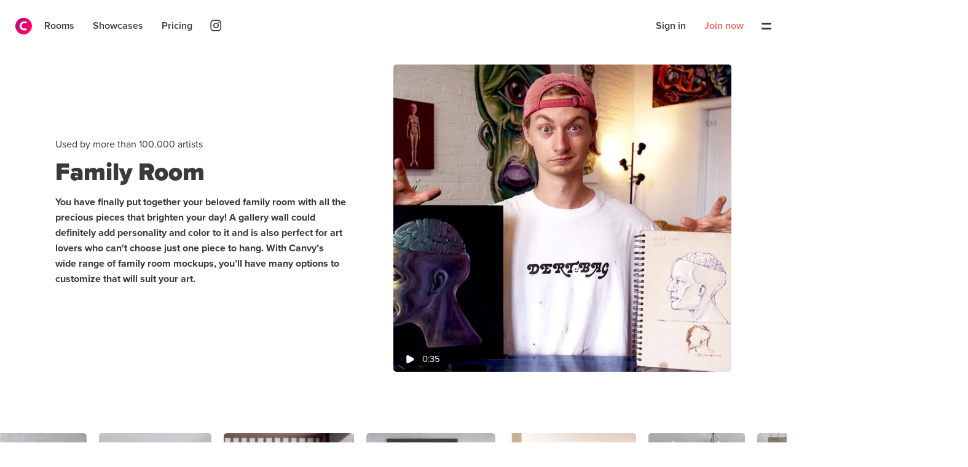

--- FILE ---
content_type: text/html; charset=utf-8
request_url: https://canvy.com/rooms/family-room-mockups
body_size: 6558
content:


<!DOCTYPE html>
<html>
<head>
    <meta charset="utf-8">
    <meta name="viewport" content="user-scalable=no, initial-scale=1, maximum-scale=1, minimum-scale=1, width=device-width, height=device-height, target-densitydpi=device-dpi, minimal-ui">
    <meta name="apple-mobile-web-app-capable" content="yes">
    <meta http-equiv="Accept-CH" content="DPR">

    <link rel="preconnect" href="https://api.canvy.app" />
    <link rel="dns-prefetch" href="https://api.canvy.app" />
    <link rel="canonical" href="https://canvy.com/rooms/family-room-mockups" />


    <title>Family Room</title>
    <meta name="description" content="You have finally put together your beloved family room with all the precious pieces that brighten your day! A gallery wall could definitely add personality and color to it and is also perfect for art lovers who can&#x27;t choose just one piece to hang. With Canvy&#x2019;s wide range of family room mockups, you&#x2019;ll have many options to customize that will suit your art." />
    <meta name="tags" content="family room, family, room, art, arts, artwork, artworks" />

    <meta property="og:site_name" content="Canvy" />
    <meta property="og:url" content="https://canvy.com/rooms/family-room-mockups" />
    <meta property="og:type" content="website" />
    <meta property="og:title" content="Family Room" />
    <meta property="og:image" content="https://api.canvy.app/static/images/meta/link-image.jpg" />
    <meta property="og:image:width" content="630" />
    <meta property="og:image:height" content="1200" />
    <meta property="og:description" content="You have finally put together your beloved family room with all the precious pieces that brighten your day! A gallery wall could definitely add personality and color to it and is also perfect for art lovers who can&#x27;t choose just one piece to hang. With Canvy&#x2019;s wide range of family room mockups, you&#x2019;ll have many options to customize that will suit your art." />

    <meta name="twitter:creator" content="@CanvyApp">
    <meta name="twitter:card" content="summary_large_image">
    <meta name="twitter:title" content="Family Room" />
    <meta name="twitter:description" content="You have finally put together your beloved family room with all the precious pieces that brighten your day! A gallery wall could definitely add personality and color to it and is also perfect for art lovers who can&#x27;t choose just one piece to hang. With Canvy&#x2019;s wide range of family room mockups, you&#x2019;ll have many options to customize that will suit your art." />
    <meta name="twitter:image:src" content="https://api.canvy.app/static/images/meta/link-image.jpg" />

    <meta itemprop="name" content="Family Room" />
    <meta itemprop="description" content="You have finally put together your beloved family room with all the precious pieces that brighten your day! A gallery wall could definitely add personality and color to it and is also perfect for art lovers who can&#x27;t choose just one piece to hang. With Canvy&#x2019;s wide range of family room mockups, you&#x2019;ll have many options to customize that will suit your art." />
    <meta itemprop="image" content="https://api.canvy.app/static/images/meta/link-image.jpg" />

    <link rel="apple-touch-icon" sizes="180x180" href="/apple-touch-icon.png">
    <link rel="icon" type="image/png" sizes="32x32" href="/favicon-32x32.png">
    <link rel="icon" type="image/png" sizes="16x16" href="/favicon-16x16.png">
    <link rel="manifest" href="/site.webmanifest">
    <link rel="mask-icon" href="/safari-pinned-tab.svg" color="#f22e61">

    <meta name="apple-mobile-web-app-title" content="Canvy">
    <meta name="application-name" content="Canvy">
    <meta name="msapplication-TileColor" content="#f22e61">
    <meta name="theme-color" content="#ffffff">

    <meta name="apple-itunes-app" content="app-id=1596309661">

    <link rel="stylesheet" href="https://use.typekit.net/swq6wan.css">
    
    <link rel="stylesheet" href="https://api.canvy.app/static/images/icon/site/style.css?id=20260110093453" media="print" onload="this.media='all'">
    
        <link rel="stylesheet" href="https://api.canvy.app/static/js/site.min.3a975f7420e8604ab6b0.css">


    <!-- Pinterest Tag -->
    <script>
        !function(e){if(!window.pintrk){window.pintrk = function () {
        window.pintrk.queue.push(Array.prototype.slice.call(arguments))};var
          n=window.pintrk;n.queue=[],n.version="3.0";var
          t=document.createElement("script");t.async=!0,t.src=e;var
          r=document.getElementsByTagName("script")[0];
          r.parentNode.insertBefore(t,r)}}("https://s.pinimg.com/ct/core.js");
        pintrk('load', '2612559163485');
        pintrk('page');
    </script>
    <noscript>
        <img height="1" width="1" style="display:none;" alt=""
             src="https://ct.pinterest.com/v3/?event=init&tid=2612559163485&noscript=1" />
    </noscript>
    <!-- end Pinterest Tag -->
</head>
<body>
    <div id="app">
        

    </div>
    <div style="display: none">
        <ul>
            <li data-v-d252e354=""><a href="/about" class="">About Canvy</a></li>
            <li data-v-d252e354=""><a href="/pricing" class="">Pricing</a></li>
            <li data-v-d252e354=""><a href="/contact" class="">Contact</a></li>
            <li data-v-d252e354=""><a href="/blog" class="">Blog</a></li>
            <li data-v-d252e354=""><a href="/signup" class="">Sign up</a></li>
            <li data-v-d252e354=""><a href="/login" class="">Log in</a></li>
            <li data-v-d252e354=""><a href="/our-stories" class="">Showcases</a></li>
        </ul>
        <ul>
            <li data-v-d252e354=""><a href="/room/search/all" class="">All rooms</a></li>
            <li data-v-d252e354=""><a href="/freebies" class="">Free rooms</a></li>
            <li data-v-d252e354=""><a href="/categories" class="">Categories</a></li>
            <li data-v-d252e354=""><a href="/solutions-for-fine-artists">For Fine-Artists</a></li>
        </ul>
    </div>
    <script>
        var config = {
            apiPath: "https://api.canvy.app/api/",
            cdnPath: "https://api.canvy.app/static",
            languageName: "en",
            languagePath: "", // /da
            tempAuth: "eyJhbGciOiJIUzI1NiIsInR5cCI6IkpXVCJ9.eyJhY3RvcnQiOiJ0cnVlIiwic3ViIjoiMzE1MTUwMjItODgyZi00MmVhLWE5ZTQtNDQxMTYyZDMwNjEwIiwiZXhwIjoxODAwNDQzNTYzfQ.f3Ivor9-1jPsqgY-YqYkls_jtnvnk40pAQ6YGenzbMs",
            stripeKey: "pk_live_NyYxBSiM7BoqvUogLSzIA9mr00CwyClnUU",
            gaId: "G-B2MTL13QB7",
            uIp: "MTguMTE2LjIwMC4yNA==",
            mockupsFree: 15,
            mockupsTotal: 2000,
            paymentlinksActiveDays: "10"
        };
        var __dictionary = {"title_discovery":"Discovery","title_rooms":"Rooms","prices_are_in_eur":"Prices are shown in Euros","paymentlink_not_found":"Paymentlink not found","go_to_payment":"Go to payment","paymentlink":"Payment link","ps_promotions":"Keep me updated on great offers and promotions","save_changes":"Save changes","imagelicense":"Image License","pricing_line10":"Etsy integration","failed":"Failed","exporting_done":"Export done","exporting":"Exporting","export":"Export","etsy_no_shops_found":"No Etsy shops found on profile","connect_to_etsy":"Connect to Etsy","plugins":"Plugins","profile_saved":"Profile saved","or":"or","login_with_apple":"Sign in with Apple","login_with_facebook":"Login with Facebook","sign_in_width":"Sign in with","account_details":"Account Details","my_plan":"My Plan","voucher_already_redeemed":"Voucher already redeemed","voucher_not_valid":"Voucher not valid","days_free":"days free","voucher_code":"Voucher code","redeem_voucher":"Redeem voucher","contact":"Contact","contact_ok":"Your message is sent","contact_error":"Could not send your message. Please send it to hello@canvy.app","your_message":"Your message","send_message":"Send message","text":"Text","subject":"Subject","contact_headline":"Contact us","existing_member":"Existing member","new_member":"New member","checkout_headline_pro":"Subscribe to Canvy Pro","expire_date":"Expire date","sure":"Sure?","licensed_to":"Licensed to","cancel_subscription":"Cancel subscription","renewal_date":"Renewal date","free_plan":"Free plan","pro_plan":"Pro plan","free_member":"Free member","pro_member":"Pro member","checkout_has_active_sub":"Warning: You already have an active subscription. Expires: ","about_canvy":"About Canvy","terms":"Terms and Conditions","privacy_policy":"Privacy Policy","checkout_thanks_headline":"Order complete","pricing_line9":"Upload your artwork","all":"All","free":"Free","pricing_try30free":"Try 30 days free","pricing_save40":"Save 40% with an annual plan","complete":"Complete","secure_payment_by":"Secure payment by","error_checkout_cancel_stripe":"Payment cancelled on Stripe","error_vatnumber_not_valid":"VAT number is not valid","of_which_vat":"Including VAT","checkout_billed":"Billed","checkout_pro_30days":"Canvy Pro 30 days free","continue":"Continue","checkout_try_pro":"Try Canvy Pro","checkout_yearly_membership":"Yearly membership","checkout_monthly_membership":"Monthly membership","checkout_headline":"Try Canvy Pro 30 days free","choose_plan":"Choose plan","member_info":"Member info","checkout":"Checkout","back":"Back","close":"Close","vat_example":"DE12345678","logged_in_as":"Logged in as","company":"Company","personal":"Personal","account_type":"Account type","resetpassword_password_match":"Password and confirm password does not match","resetpassword_expired":"Password reset is expired. Please request a new password reset","password_confirm":"Confirm password","resetpassword_check_email":"Check your email for more info","back_to_signin":"Back to sign in","error_user_notfound":"E-mail not found","reset_password":"Reset Password","download_done":"Download ready","downloading":"Downloading","list_empty_saved_headline":"No saved rooms yet","sign_up":"Sign up","error_email_inuse":"E-mail already in use","error_wrong_password":"Wrong password","find_wall_match_artwork":"Find a wall to match your art","hint_our_tools":"Our tool works in your browser","hint_join_now":"Join now to create collections and save for later use","browse_by_categories":"Browse by categories","load_more":"Load more","prices_are_in_usd":"Prices are shown in US Dollars","ps_newsletter_tips":"Tips, Tricks & and ideas how to use Canvy","ps_newsletter_hello":"Occasionally Hello! from the Canvy Team","ps_newsletter":"Newsletter","ps_art_marketing":"Art Marketing","ps_new_art_videos":"When new videos and articles is added","ps_newfeatures":"New features and updates","ps_app_features":"App & Features","ps_newmockups":"Update when new content is added","profile_notifications_text":"We respect your privacy and protect your email according to the EU GDPR laws. \n\nPlease uncheck any area if you should not wish to receive any more email related to the current topic. \n\nThe change will take effect immediately.","profile_notifications_title":"Email notifications","download_as_pdf":"Download as PDF","close_invoice":"Close invoice","invoice":"Invoice","total_now":"Total now","order_vat":"VAT","pricing_subheadline":"Take charge of how your art is displayed and shape how your art business is seen from the outside. Start free or go Pro.","pricing_headline":"Plans for every artist under the sun – or moon","pricing_yearly":"Billed yearly","pricing_monthly":"Billed monthly","subscribe":"Subscribe","join_free":"Join free","unlimited":"Unlimited","pricing_freeforever":"Free forever","pricing_month":"month","pricing_line8":"Download in high res","pricing_line7":"No watermark inside of app","pricing_line6":"24/7 customer support","pricing_line5":"Cancel plan anytime","pricing_line4":"100% money back guarantee","pricing_line3":"Price per downloaded image","pricing_line2":"Daily download limit","pricing_line1":"Mockup rooms available","search_wall_mockups":"Search wall mockups","search":"Search","join_now":"Join now","signin_subheadline":"Let’s get your signed in so you can continue where you left.","signin_headline":"Hi, again!","signin_bottom_link":"Join here","signin_bottom_text":"Don’t have an account yet?","signup_bottom_link":"Sign in here","signup_bottom_text":"Already have an account?","join_canvy":"Join Canvy","signup_subheadline":"You stay creative – while we provide you with easy-to-use tools.","signup_headline":"Joining Canvy is all about putting your art first!","signup_news":"Send me news, recommendations and offers","signup_terms":"I accept the terms of service and privacy policy","country":"Country","city":"City","zipcode":"Zip code","address":"Address","company_name":"Company name","company_vatnumber":"Company EU VAT no.","pricing":"Pricing","billing_information":"Billing information","notifications":"Notifications","invoices":"Invoices","purchases":"Purchases","change_image":"Change image","password":"Password","email":"E-mail","last_name":"Last name","first_name":"First name","sign_in":"Sign in","sign_out":"Sign out","legal":"Legal","account":"Account","delete":"Delete","edit":"Edit","view":"View","download":"Download","get_started":"Get started","list_empty_downloads_text":"Create your first Wall Mockup to get started","list_empty_downloads_headline":"No downloads yet","search_result_headline":"Showing results for {query}","you_may_also_like":"You may also like","edit_now":"Edit now","crop":"Crop","artwork.details.size":"Size and variations","price":"Price","in_stock":"In stock","size":"Size","type":"Type","tags":"#tags","categories":"Categories","always_private":"Always private","for_public_page":"For public page","private_note":"Private note","description":"Description","creation_date":"Creation date","name":"Name","save":"Save","cancel":"Cancel","usage":"Usage","export_to":"Export to...","links":"Links","images":"Images","details":"Details","list_empty_artwork_text":"Upload an image of your artwork to get started","list_empty_artwork_headline":"Get started","uploads":"Uploads","newest_first":"Newest first","filter":"Filter","search_all_artworks":"Search in all works","upload_artwork":"Upload artwork"};

                window.__INITIAL_STATE__ = {"pullTags":"family room","urlId":"family-room-mockups","videoLink":"https://www.youtube.com/watch?v=fCPaSGmb5qw","videoThumbnail":"https://img.youtube.com/vi/fCPaSGmb5qw/maxresdefault.jpg","name":"Family Room","description":"You have finally put together your beloved family room with all the precious pieces that brighten your day! A gallery wall could definitely add personality and color to it and is also perfect for art lovers who can't choose just one piece to hang. With Canvy’s wide range of family room mockups, you’ll have many options to customize that will suit your art.","tags":["family room"," family"," room"," art"," arts"," artwork"," artworks"]};
                </script>


    <script async src="https://www.googletagmanager.com/gtag/js?id=G-B2MTL13QB7"></script>
    <script>
        window.dataLayer = window.dataLayer || [];
        function gtag(){dataLayer.push(arguments);}
        gtag('js', new Date());
        let __gaConfig = {
            "debug_mode": false
        };
        
        try {
            if (localStorage.getItem("canvy.checkout.ga")){
                const j = JSON.parse(localStorage.getItem("canvy.checkout.ga"));
                __gaConfig.client_id = j.c;
                __gaConfig.session_id = j.s;
                localStorage.removeItem("canvy.checkout.ga");
            }
        }catch (e){
            
        }

        gtag('config', "G-B2MTL13QB7", __gaConfig);
    </script>

        <script>
            gtag('config', 'AW-406863740', { 'allow_enhanced_conversions': true });
        </script>

        <script src="https://api.canvy.app/static/js/site.min.99e2e9da341d589c295c.js" type="text/javascript"></script>
        <script>
            !function(f,b,e,v,n,t,s)
            {if(f.fbq)return;n=f.fbq=function(){n.callMethod?
                    n.callMethod.apply(n,arguments):n.queue.push(arguments)};
                if(!f._fbq)f._fbq=n;n.push=n;n.loaded=!0;n.version='2.0';
                n.queue=[];t=b.createElement(e);t.async=!0;
                t.src=v;s=b.getElementsByTagName(e)[0];
                s.parentNode.insertBefore(t,s)}(window, document,'script',
                'https://connect.facebook.net/en_US/fbevents.js');
            fbq('init', '1335057216699945');
            fbq('track', 'PageView');
        </script>
        <noscript><img height="1" width="1" style="display:none"
               src="https://www.facebook.com/tr?id=1335057216699945&ev=PageView&noscript=1"
          /></noscript>
</body>
</html>


--- FILE ---
content_type: text/css
request_url: https://api.canvy.app/static/js/858.92b555fe2b804c757f1d.css
body_size: 4161
content:
[data-v-7b8aaabc]:root{--site-top-height:65px;--site-top-sub-height:65px;--fluid-padding:calc(2.6vw - 10px);--breakingpoint-side-menu:775px}.item-list[data-v-7b8aaabc]{min-height:calc(100vh - 100px)}.item[data-v-7b8aaabc]{background:#eee;border-radius:5px;flex:1 0 auto;height:230px;margin:0 20px 20px 0;overflow:hidden;position:relative}@media only screen and (min-width:1024px){.item:hover .bar .favicon[data-v-7b8aaabc]{display:block}}.button[data-v-7b8aaabc]{display:block;height:auto;margin:14px auto;text-align:center;width:100px}.bar[data-v-7b8aaabc]{column-gap:6px;display:flex;line-height:1;position:absolute;right:10px;top:10px}.bar span[data-v-7b8aaabc]{background:#262626;border-radius:3px;box-sizing:border-box;color:#fff;display:block;font-size:12px;font-weight:500;height:25px;line-height:25px;padding:0 7px;text-transform:uppercase}.bar span.isfree[data-v-7b8aaabc]{background:#45bc75}.bar span.ispro[data-v-7b8aaabc]{align-items:center;display:flex}.bar span small[data-v-7b8aaabc]{font-size:9px;margin-right:3px}.bar .favicon[data-v-7b8aaabc]{background:#fff;color:#ff0763;font-size:18px}.bar .favicon.not[data-v-7b8aaabc]{display:none}[data-v-c38c638c]:root{--site-top-height:65px;--site-top-sub-height:65px;--fluid-padding:calc(2.6vw - 10px);--breakingpoint-side-menu:775px}.Module[data-v-c38c638c]{align-items:center;display:flex}@media only screen and (max-width:640px){.Module[data-v-c38c638c]{flex-direction:column-reverse}}.Module>div[data-v-c38c638c]{box-sizing:border-box;width:50%}@media only screen and (max-width:640px){.Module>div[data-v-c38c638c]{width:100%}}.Module.noMargin[data-v-c38c638c]{margin-bottom:20px}.text[data-v-c38c638c]{padding-right:6vw}.media[data-v-c38c638c]{font-size:0;position:relative}.media.video[data-v-c38c638c]{cursor:pointer}@media only screen and (max-width:640px){.media[data-v-c38c638c]{margin-bottom:20px}}.media img[data-v-c38c638c],.media video[data-v-c38c638c]{border-radius:5px;height:100%;max-height:500px;object-fit:cover;width:100%}.media.videoLoop video[data-v-c38c638c]{max-height:550px}.media .time[data-v-c38c638c]{align-items:center;bottom:3px;color:#fff;display:flex;left:10px;position:absolute}.media .time span[data-v-c38c638c]{font-size:36px}.media .time p[data-v-c38c638c]{display:inline;font-size:15px;margin:0 0 0 1px}h1[data-v-c38c638c]{font-size:40px;margin:0;padding-right:5vw}@media only screen and (max-width:800px){h1[data-v-c38c638c]{font-size:38px}}@media only screen and (max-width:640px){h1[data-v-c38c638c]{padding:0}}p[data-v-c38c638c]{font-size:16px}p.tag[data-v-c38c638c]{margin:0 0 10px}p.txt[data-v-c38c638c]{font-weight:700;margin:15px 0 20px}p.sub[data-v-c38c638c]{margin:15px 0 0;opacity:.5}[data-v-2ca650aa]:root{--site-top-height:65px;--site-top-sub-height:65px;--fluid-padding:calc(2.6vw - 10px);--breakingpoint-side-menu:775px}h1[data-v-2ca650aa]{margin-right:0!important}.modal[data-v-2ca650aa]{color:#3a3a3a;height:100%;left:0;position:fixed;top:0;width:100%;z-index:10000}.modal-background[data-v-2ca650aa]{background-color:#000;height:100%;left:0;opacity:.84;top:0;width:100%}.modal-content[data-v-2ca650aa]{background:#fff;border-radius:5px;box-sizing:border-box;left:calc(50vw - 210px);overflow:auto;padding:70px 60px;position:absolute;width:420px;z-index:10001}.modal-content.fullScreen[data-v-2ca650aa]{height:calc(100vh - 45px);top:0!important}.content-top[data-v-2ca650aa]{left:0;position:absolute;text-align:center;top:17px;width:100%;z-index:10002}.content-top button[data-v-2ca650aa]{margin:0 5px;width:auto}.content-bottom[data-v-2ca650aa]{background:rgba(0,0,0,.8);bottom:0;color:#fff;font-size:15px;font-weight:400;height:45px;left:0;line-height:45px;position:absolute;text-align:center;width:100%;z-index:2}.content-bottom a[data-v-2ca650aa]{font-size:16px;font-weight:900;line-height:16px}.modal-close[data-v-2ca650aa]{color:#fff;cursor:pointer;height:45px;line-height:45px;padding:0 15px;position:absolute;right:15px;top:17px;z-index:10003}.modal-close[data-v-2ca650aa]:hover{opacity:.7}.modal-close p[data-v-2ca650aa]{display:inline-block;margin-bottom:0;margin-right:10px;vertical-align:middle}.modal-close span[data-v-2ca650aa]{background-image:url(https://api.canvy.app/static/images/icons/icon-close-white.svg);background-position:50%;background-repeat:no-repeat;background-size:24px;display:inline-block;height:22px;vertical-align:middle;width:22px}.model-page>.modal-content[data-v-2ca650aa]{height:calc(100vh - 99px);left:calc(50vw - 580px);max-width:1160px;overflow-y:auto;padding:0;top:78px;width:calc(100vw - 40px)}@media only screen and (max-width:1160px){.model-page>.modal-content[data-v-2ca650aa]{left:20px}}@media only screen and (max-width:450px){.model-page>.modal-content[data-v-2ca650aa]{left:0;width:100%}}.model-page>.content-bottom[data-v-2ca650aa]{display:none}.model-page-full>.modal-content[data-v-2ca650aa]{bottom:0;height:100vh;left:0;overflow-y:auto;padding:0;top:0!important;width:100vw}.model-page-full>.content-bottom[data-v-2ca650aa]{display:none}.model-page-full[data-v-2ca650aa] .plus-holder{bottom:32px}.model-page-full .modal-close[data-v-2ca650aa]{background:#333;border-radius:40px;height:20px;line-height:1;padding:10px;width:20px}.model-page-full .modal-close span[data-v-2ca650aa]{height:14px;left:13px;position:absolute;top:13px;width:14px}.model-page-full .modal-close p[data-v-2ca650aa]{display:none}.model-image>.modal-content[data-v-2ca650aa]{background:transparent;left:0;padding:0;text-align:center;width:100%}.model-image>.modal-content img[data-v-2ca650aa]{border-radius:5px;max-width:90vw}.model-alert>.modal-content[data-v-2ca650aa]{background:#fff;left:calc(50% - 150px);padding:0;text-align:center;top:50%;width:300px}.model-alert>.modal-content img[data-v-2ca650aa]{border-radius:5px;max-width:90vw}[data-v-459c5da1]:root{--site-top-height:65px;--site-top-sub-height:65px;--fluid-padding:calc(2.6vw - 10px);--breakingpoint-side-menu:775px}p[data-v-459c5da1]{font-size:16px;font-weight:700;margin:0 0 5px}.media[data-v-459c5da1]{align-items:center;display:flex;flex-wrap:wrap;gap:2vw;justify-content:space-between}@media only screen and (max-width:880px){.media[data-v-459c5da1]{justify-content:space-around}}.noLink[data-v-459c5da1]{cursor:default}[data-v-6fc9d337]:root{--site-top-height:65px;--site-top-sub-height:65px;--fluid-padding:calc(2.6vw - 10px);--breakingpoint-side-menu:775px}.Module[data-v-6fc9d337]{position:relative}.rooms[data-v-6fc9d337]{margin:0 calc(-50vw + 255px);max-height:500px;overflow-y:hidden}@media only screen and (max-width:640px){.rooms[data-v-6fc9d337]{margin:0;max-height:400px}}.text[data-v-6fc9d337]{background:#fff;border-radius:10px;left:0;max-width:360px;padding:50px;position:absolute;text-align:center;top:40px}@media only screen and (max-width:640px){.text[data-v-6fc9d337]{max-width:100%;padding:20px;position:relative}}.text .button[data-v-6fc9d337],.text button[data-v-6fc9d337]{margin:0 5px}h2[data-v-6fc9d337]{margin:0}p[data-v-6fc9d337]{margin:20px 0}[data-v-6ac2792e]:root{--site-top-height:65px;--site-top-sub-height:65px;--fluid-padding:calc(2.6vw - 10px);--breakingpoint-side-menu:775px}div[data-v-6ac2792e]{margin-bottom:60px;position:relative}div.top[data-v-6ac2792e]{margin-bottom:0;margin-top:60px}div.top span.or[data-v-6ac2792e]{bottom:auto;top:-46px}span.or[data-v-6ac2792e]{bottom:-36px;display:block;line-height:16px;opacity:.8;position:absolute;text-align:center;width:100%}span.or[data-v-6ac2792e]:after,span.or[data-v-6ac2792e]:before{background:#eee;content:" ";display:block;height:2px;left:0;position:absolute;top:8px;width:40%}span.or[data-v-6ac2792e]:after{left:auto;right:0}button[data-v-6ac2792e]{align-items:center;display:flex;justify-content:center;margin-bottom:10px;min-width:100%}button[data-v-6ac2792e]:last-child{margin:0}button[data-v-6ac2792e]:hover{opacity:.9}button img[data-v-6ac2792e]{margin-right:10px}button.facebook[data-v-6ac2792e]{background:#3b5998;box-shadow:none!important;color:#fff}button.facebook img[data-v-6ac2792e]{margin-top:-1px;position:relative;width:17px}button.apple[data-v-6ac2792e]{box-shadow:inset 0 0 0 1px #3a3a3a;color:#3a3a3a}button.apple[data-v-6ac2792e]:hover{background:#fff}button.apple img[data-v-6ac2792e]{margin-top:-3px;position:relative;width:17px}.Module[data-v-2c9f8bbb]{text-align:center}[data-v-55294d08]:root{--site-top-height:65px;--site-top-sub-height:65px;--fluid-padding:calc(2.6vw - 10px);--breakingpoint-side-menu:775px}h1[data-v-55294d08]{font-size:33px;font-weight:600;line-height:33px;margin:0 0 12px}p[data-v-55294d08]{margin:0 0 18px}p.error[data-v-55294d08]{color:#ff3433}p.error[data-v-55294d08],p.info[data-v-55294d08]{font-size:16px;font-weight:400;margin:12px 0 0}input[data-v-55294d08]{margin:0 0 10px;width:100%}form[data-v-55294d08]{font-size:0}form button[data-v-55294d08]{width:105px}form input[data-v-55294d08]:nth-child(2){margin-right:10px;width:calc(100% - 115px)}form label[data-v-55294d08]{align-items:baseline;display:flex;margin-bottom:20px;width:100%}form label span[data-v-55294d08]{display:block;font-size:16px;font-weight:600;line-height:16px;width:30%}form.reset button[data-v-55294d08]{width:100%}form.reset.inlinemode button[data-v-55294d08]{width:200px}form.inlinemode .alt[data-v-55294d08]{display:inline-block;margin-left:20px}.alt[data-v-55294d08]{font-size:16px;font-weight:400;margin-top:12px}.sideby[data-v-55294d08]{display:flex;flex-direction:row-reverse;gap:60px}@media only screen and (max-width:850px){.sideby[data-v-55294d08]{flex-direction:column;gap:10px}}.sideby>[data-v-55294d08]{width:100%}@media only screen and (min-width:851px){.sideby[data-v-55294d08] span.or{color:#ccc;left:-40px;top:50px;width:14px}.sideby[data-v-55294d08] span.or:after,.sideby[data-v-55294d08] span.or:before{background-color:#ddd;height:40px;left:5px;width:2px}.sideby[data-v-55294d08] span.or:before{top:-50px}.sideby[data-v-55294d08] span.or:after{top:30px}}[data-v-adc7af42]:root{--site-top-height:65px;--site-top-sub-height:65px;--fluid-padding:calc(2.6vw - 10px);--breakingpoint-side-menu:775px}.Module[data-v-adc7af42]{box-sizing:border-box;display:flex;gap:3rem}article[data-v-adc7af42]{text-align:left;width:100%}@media only screen and (max-width:921px){article[data-v-adc7af42]:last-child{display:none}}@media only screen and (max-width:703px){article:first-child+article[data-v-adc7af42]{display:none}}.stars[data-v-adc7af42]{align-items:center;display:flex;margin-bottom:10px;white-space:nowrap}.stars p[data-v-adc7af42]{display:inline-block;line-height:1;margin-bottom:0;margin-left:1rem;opacity:.6}.stars i[data-v-adc7af42]{color:#53e78e;font-size:30px;margin-left:-7px}.customer[data-v-adc7af42]{align-items:center;display:flex;margin-top:20px}.customer img[data-v-adc7af42]{border-radius:30px;height:30px;width:30px}.customer p[data-v-adc7af42]{font-size:16px;font-weight:600;line-height:1;line-height:16px;margin-bottom:0;margin-left:10px}[data-v-6ef26637]:root{--site-top-height:65px;--site-top-sub-height:65px;--fluid-padding:calc(2.6vw - 10px);--breakingpoint-side-menu:775px}h1[data-v-6ef26637]{font-size:33px;font-weight:600;line-height:33px;margin:0 0 12px}h2[data-v-6ef26637]{font-size:19px;font-weight:600;line-height:19px;margin:0 0 14px}p[data-v-6ef26637]{margin:0 0 18px}p.error[data-v-6ef26637]{color:#ff3433;font-size:14px;margin:20px 0 0}input[data-v-6ef26637]{margin:0 0 10px;width:100%}label.checkbox[data-v-6ef26637]{margin:8px 0 18px}label.checkbox.error[data-v-6ef26637]{color:#ff3433}form[data-v-6ef26637]{font-size:0}form label[data-v-6ef26637]{align-items:baseline;display:flex;margin-bottom:20px;position:relative;width:100%}form label span[data-v-6ef26637]{display:block;font-size:16px;font-weight:600;line-height:16px;width:30%}form input[type=text][data-v-6ef26637]:first-child{margin-right:10px}form.inlinemode button[data-v-6ef26637]{width:auto}form.inlinemode input[type=text][data-v-6ef26637]{margin-right:0;width:100%}.email-suggest[data-v-6ef26637]{font-size:14px;font-style:italic;left:24%;position:absolute;top:44px}.email-suggest div[data-v-6ef26637]{cursor:pointer;display:inline;text-decoration:underline}.sideby[data-v-6ef26637]{display:flex;flex-direction:row-reverse;gap:60px}@media only screen and (max-width:850px){.sideby[data-v-6ef26637]{flex-direction:column;gap:10px}}.sideby>[data-v-6ef26637]{width:100%}@media only screen and (min-width:851px){.sideby[data-v-6ef26637] span.or{color:#ccc;left:-40px;top:50px;width:14px}.sideby[data-v-6ef26637] span.or:after,.sideby[data-v-6ef26637] span.or:before{background-color:#ddd;height:40px;left:5px;width:2px}.sideby[data-v-6ef26637] span.or:before{top:-50px}.sideby[data-v-6ef26637] span.or:after{top:30px}}[data-v-ff4d2808]:root{--site-top-height:65px;--site-top-sub-height:65px;--fluid-padding:calc(2.6vw - 10px);--breakingpoint-side-menu:775px}h4[data-v-ff4d2808]{display:flex;margin:0 0 30px}h4 span[data-v-ff4d2808]{cursor:pointer;font-size:22px;margin:0 5px 0 -6px}button[data-v-ff4d2808]{margin-bottom:10px;width:100%}span[data-v-4d3acee8]{color:#52e68e;margin-right:7px}p[data-v-4d3acee8]{align-items:center;display:flex;margin:0 0 10px}[data-v-5f0df593]:root{--site-top-height:65px;--site-top-sub-height:65px;--fluid-padding:calc(2.6vw - 10px);--breakingpoint-side-menu:775px}h1[data-v-5f0df593]{font-size:40px;margin:0 0 40px;text-align:center}h4[data-v-5f0df593]{margin:0 0 10px}p.sub[data-v-5f0df593]{margin-bottom:20px;opacity:.7}.keypoints[data-v-5f0df593] p{font-weight:700;margin-bottom:3px}.loading[data-v-5f0df593]{opacity:.9;pointer-events:none;transition:opacity .2s ease}section[data-v-5f0df593]{display:flex;padding:0 80px}section>div[data-v-5f0df593]{background:#f4f4f4;box-sizing:border-box;padding:40px;width:50%}@media only screen and (max-width:1024px){section[data-v-5f0df593]{padding:0}}@media only screen and (max-width:740px){section[data-v-5f0df593]{flex-direction:column}section>div[data-v-5f0df593]{width:100%}}.login[data-v-5f0df593]{line-height:1}.login h5[data-v-5f0df593]{font-size:20px;font-weight:700;margin:0 0 4px}.login p[data-v-5f0df593]{margin:0}.login img[data-v-5f0df593]{border-radius:60px;margin-right:10px;width:60px}.login .details[data-v-5f0df593]{display:flex;margin-top:30px}.login .details div[data-v-5f0df593]{display:flex;flex-direction:column;justify-content:center}.price[data-v-5f0df593]{background:#00094f;color:#fff}.price.loading[data-v-5f0df593]{background-image:url(https://api.canvy.app/static/images/icons/loader.white.svg);background-position:50%;background-position:calc(100% - 10px) 10px;background-repeat:no-repeat;background-size:34px}.price button[data-v-5f0df593]{color:#00094f;margin-top:30px;width:100%}.price button.anon[data-v-5f0df593]{background:hsla(0,0%,100%,.3);box-shadow:none;color:hsla(0,0%,100%,.4);pointer-events:none}.prices[data-v-5f0df593]{display:flex;flex-direction:column;gap:10px;margin-top:26px}.price-select[data-v-5f0df593]{align-items:center;background:hsla(0,0%,100%,.1);border-radius:5px;cursor:pointer;display:flex;padding:16px 18px;position:relative}.price-select[data-v-5f0df593]:hover{background:hsla(0,0%,100%,.2)}.price-select p[data-v-5f0df593]{font-size:18px;font-weight:700;line-height:1;margin:0}.price-select small[data-v-5f0df593]{background:#3db06c;border-radius:3px;color:#fff;font-size:13px;line-height:1;padding:4px 7px;position:absolute;right:10px;top:-10px}.price-select span[data-v-5f0df593]{display:block;font-size:15px}.price-select .dot[data-v-5f0df593]{border:2px solid #fff;border-radius:40px;height:28px;margin-right:20px;text-align:center;width:28px}.price-select .dot span[data-v-5f0df593]{color:transparent;font-size:20px;line-height:30px}.price-select .sub[data-v-5f0df593]{flex-grow:1;text-align:right}.price-select.selected[data-v-5f0df593]{background:#fff;color:#000}.price-select.selected .dot[data-v-5f0df593]{background:#52e68e}.price-select.selected span.icon[data-v-5f0df593]{color:#fff}table[data-v-5f0df593]{margin-top:40px;width:100%}table tr[data-v-5f0df593]:last-child{text-align:right}table tr:last-child td[data-v-5f0df593]{border-top:2px solid hsla(0,0%,100%,.2);font-weight:700;padding:8px 0}table tr td[data-v-5f0df593]{padding-bottom:8px}table tr td[data-v-5f0df593]:last-child{text-align:right}.error[data-v-5f0df593]{background:#ff3433;border-radius:5px;color:#fff;margin:20px 0 0;padding:15px}.paywith[data-v-5f0df593]{margin-top:20px;text-align:center}.paywith img[data-v-5f0df593]{height:24px}[data-v-2c4168b0]:root{--site-top-height:65px;--site-top-sub-height:65px;--fluid-padding:calc(2.6vw - 10px);--breakingpoint-side-menu:775px}.Module[data-v-2c4168b0]{align-items:center;display:flex;flex-direction:column}[data-v-2c4168b0] .tabs-header{text-align:center}h1[data-v-2c4168b0]{font-size:40px;margin:0}p[data-v-2c4168b0]{margin:0 0 5px}img[data-v-2c4168b0]{width:100%}[data-v-8a4a22aa]:root{--site-top-height:65px;--site-top-sub-height:65px;--fluid-padding:calc(2.6vw - 10px);--breakingpoint-side-menu:775px}.Module[data-v-8a4a22aa]{flex-direction:column}.Module[data-v-8a4a22aa],article[data-v-8a4a22aa]{display:flex;gap:3rem;justify-content:space-between}article div[data-v-8a4a22aa]{width:33%}@media only screen and (max-width:640px){article[data-v-8a4a22aa]{flex-direction:column;gap:2rem}article.points[data-v-8a4a22aa]{gap:0}article div[data-v-8a4a22aa]{width:100%}}h3[data-v-8a4a22aa]{margin:0 0 10px}p[data-v-8a4a22aa]{margin:0}[data-v-fdf21f2c]:root{--site-top-height:65px;--site-top-sub-height:65px;--fluid-padding:calc(2.6vw - 10px);--breakingpoint-side-menu:775px}.Module[data-v-fdf21f2c]{padding:0 150px}@media only screen and (max-width:970px){.Module[data-v-fdf21f2c]{padding:0}}p[data-v-fdf21f2c]{margin:0}[data-v-1622a920]:root{--site-top-height:65px;--site-top-sub-height:65px;--fluid-padding:calc(2.6vw - 10px);--breakingpoint-side-menu:775px}.Module[data-v-1622a920]{padding:0 150px}@media only screen and (max-width:970px){.Module[data-v-1622a920]{padding:0}}li[data-v-1622a920]{margin:0 0 40px}li[data-v-1622a920]:last-child{margin:0}h3[data-v-1622a920]{font-size:28px;line-height:1.2;margin:0 0 8px}p[data-v-1622a920]{margin:0 0 20px}[data-v-dec494a2]:root{--site-top-height:65px;--site-top-sub-height:65px;--fluid-padding:calc(2.6vw - 10px);--breakingpoint-side-menu:775px}p[data-v-dec494a2]{font-size:16px;font-weight:700;margin:0 0 5px}.media[data-v-dec494a2]{align-items:center;display:flex;flex-wrap:wrap;gap:2vw;justify-content:space-around}.LandingMinimalUi .WebsiteContent{margin-top:1px}.LandingMinimalUi .WebsiteTop,.LandingMinimalUi .WebsiteTopHolder,.LandingMinimalUi footer{display:none}.Module[data-v-d30a034a]{text-align:center}.Module img[data-v-d30a034a]{border-radius:50px;width:48px}[data-v-ebbf0b84]:root{--site-top-height:65px;--site-top-sub-height:65px;--fluid-padding:calc(2.6vw - 10px);--breakingpoint-side-menu:775px}div.top[data-v-ebbf0b84]{margin-bottom:50px;text-align:left}div.top.small[data-v-ebbf0b84]{margin-bottom:40px;margin-top:80px}div.top.small h1[data-v-ebbf0b84]{font-size:26px}div.top.small p[data-v-ebbf0b84]{font-size:16px;max-width:500px}.icon[data-v-ebbf0b84]{display:inline-block;font-family:icomoon!important;font-size:64px;font-weight:500!important;height:64px;line-height:64px;margin:14px 0 0;width:64px}.icon.free[data-v-ebbf0b84]:before{content:"\e951"}.icon.pro[data-v-ebbf0b84]:before{content:"\e95b"}.icon.pro-year[data-v-ebbf0b84]:before{content:"\e996"}.button[data-v-ebbf0b84]{display:inline-block;margin-top:12px;width:75%}.button.hide[data-v-ebbf0b84]{visibility:hidden}.price[data-v-ebbf0b84]{font-size:50px;font-weight:900;height:44px;line-height:50px;line-height:1;margin:0 auto 12px;position:relative;width:100px}.price span[data-v-ebbf0b84]{position:absolute;right:44%}.price span.d[data-v-ebbf0b84]{font-size:22px;margin-right:-23px;top:5px}.price span.m[data-v-ebbf0b84]{bottom:0;font-size:20px;margin-right:-25px}.price.free span[data-v-ebbf0b84]{right:0}.price.pro1year span[data-v-ebbf0b84]{right:19%}.price-sub[data-v-ebbf0b84]{font-weight:600;opacity:.5}.included[data-v-ebbf0b84]{display:block;font-size:16px;font-weight:900;line-height:16px;margin-top:7px;text-decoration:underline}[data-v-ebbf0b84] small,small[data-v-ebbf0b84]{display:block;font-size:15px;line-height:1;opacity:.5}[data-v-ebbf0b84] small a,small a[data-v-ebbf0b84]{color:#000}h2[data-v-ebbf0b84]{font-size:22px;font-weight:900;line-height:22px;line-height:1;margin:0}.table[data-v-ebbf0b84]{display:flex}@media only screen and (max-width:680px){.table[data-v-ebbf0b84]{flex-direction:column-reverse}}.table .list[data-v-ebbf0b84]{text-align:center;width:33.33%}.table .list[data-v-ebbf0b84]:first-child{border:1px solid #e1e1e1;border-radius:10px 0 0 10px}.table .list[data-v-ebbf0b84]:nth-child(2){border-bottom:1px solid #e1e1e1;border-top:1px solid #e1e1e1}.table .list[data-v-ebbf0b84]:nth-child(3){border:3px solid #e1e1e1;border-radius:20px;margin-bottom:-40px;padding:18px 0;position:relative;top:-20px}.table .list>div[data-v-ebbf0b84]{border-bottom:1px solid #e1e1e1;font-weight:600;padding:20px 0}.table .list>div[data-v-ebbf0b84]:last-child{border-bottom:none}.table .list>div.gray[data-v-ebbf0b84]{opacity:.4}.table .list>div.no-border[data-v-ebbf0b84]{border-bottom:none;padding:0 0 8px}.table .list>div.no-border h2[data-v-ebbf0b84]{font-size:26px}.table .list .offer-price[data-v-ebbf0b84]{display:block;margin:-25px 0 -4px;opacity:.4;text-decoration:line-through}.table .list .offer[data-v-ebbf0b84]{align-items:center;background:#dd9407;border-radius:100px;color:#fff;display:flex;flex-direction:column;font-size:16px;font-weight:700;height:110px;justify-content:center;line-height:1.2;position:absolute;right:-39px;text-align:center;text-transform:uppercase;top:-51px;width:110px;z-index:3}.table .list .offer b[data-v-ebbf0b84]{text-decoration:none}@media only screen and (max-width:1080px){.table .list .offer[data-v-ebbf0b84]{right:0}}@media only screen and (max-width:680px){.table .list[data-v-ebbf0b84]{border:1px solid #e1e1e1!important;border-radius:20px!important;margin-bottom:20px!important;width:100%}.table .list[data-v-ebbf0b84]:nth-child(3){border-width:3px!important;margin-bottom:0;padding:0;position:relative;top:0}}.table.other .list>div[data-v-ebbf0b84]:first-child{font-weight:700;opacity:.4;padding:10px 0}.table.bottom[data-v-ebbf0b84]{margin:60px 0 40px}.table.bottom .list[data-v-ebbf0b84]{border:none!important}.table.bottom .list .price[data-v-ebbf0b84]{font-size:18px;font-weight:600;height:auto;margin:0 auto 4px}.large[data-v-ebbf0b84]{padding:20px 0}.large h3[data-v-ebbf0b84]{font-size:25px;font-weight:900;line-height:25px;line-height:1;margin:0 0 10px}.large p[data-v-ebbf0b84]{line-height:1;margin-bottom:7px}.mobile-features[data-v-ebbf0b84]{text-align:left}.mobile-features>div[data-v-ebbf0b84]{border-bottom:1px solid #e1e1e1;padding:20px}.mobile-features>div[data-v-ebbf0b84]:last-child{border-bottom:none}.mobile-features>div.gray[data-v-ebbf0b84]{opacity:.4}.mobile-features .top.small[data-v-ebbf0b84]{margin:0}.mobile-features .top.small h1[data-v-ebbf0b84]{font-size:28px;font-weight:900;line-height:28px}.mobile-features .top.small p[data-v-ebbf0b84]{font-size:14px;margin-top:15px}[data-v-6f0a7580]:root{--site-top-height:65px;--site-top-sub-height:65px;--fluid-padding:calc(2.6vw - 10px);--breakingpoint-side-menu:775px}.Module[data-v-6f0a7580]{padding:0 50px}@media only screen and (max-width:970px){.Module[data-v-6f0a7580]{padding:0}}[data-v-6f0a7580] .PricingTable h1{margin-top:0}[data-v-6f0a7580] .PricingTable .button{display:inline-block;text-align:center}.ContentPage{display:flex;flex-direction:column;margin:20px 0}.ContentPage a.button{display:inline-flex}.ContentPage .Module{margin-bottom:100px}

--- FILE ---
content_type: text/javascript
request_url: https://api.canvy.app/static/js/710.741a409224fd03df0a81.js
body_size: 3522
content:
"use strict";(self.webpackChunkcanvy=self.webpackChunkcanvy||[]).push([[710],{4710(t,e,s){s.d(e,{A:()=>k});var i=s(641),o=s(33);const r={class:"item-list",ref:"gridList"},a=["data-aspect-ratio"],h=["onClick","onDblclick","href"],l={class:"bar"},n={key:0,class:"note isfree"},u={key:1,class:"note ispro"},c=(t=>((0,i.Qi)("data-v-7b8aaabc"),t=t(),(0,i.jt)(),t))(()=>(0,i.Lk)("small",{class:"icon-pro"},null,-1)),d={key:2,class:"note isnew"},m={key:0,class:"empty"};var p=s(9110),g=s(6345),f=s(9727),v=s(834),I=s(755);const y={name:"MockupList",components:{FavoriteIcon:s(4889).A,CloudImage:g.A},props:{query:String,sort:String,filter:String,size:Number,page:Number,showPages:Boolean,autoLoadMore:Boolean,url:String,urlVersion:String,rowPolicy:String,keepAlive:{type:Boolean,default:!1},apiUrl:String,hideLoadMore:Boolean,offset:{type:Number,default:0},silentClick:{type:Boolean,default:!1},hasFavorite:{type:Boolean,default:!1},hideBadges:{type:Boolean,default:!1},sync:{type:Boolean,default:!1}},data:()=>({list:[],imageThumb:{height:"250",crop:"scale"},currentPage:0,totalItems:0,isLoading:!1,mosaicList:null,mawRowPolicy:"hide",hasMoreItems:!0,shouldPreloadImage:!1,apiPath:"Search/Mockup",searchQuery:""}),computed:{...(0,v.aH)(["ms"]),hasSubscription(){const t=this.$store.state.user,e=t.loggedIn,s=t.profile;return!(!e||!s.userSubscription)&&s.userSubscription.hasSubscription},showLoadMore(){return!this.hideLoadMore&&this.hasMoreItems}},mounted(){this.searchQuery=this.query,this.apiUrl&&(this.apiPath=this.apiUrl),this.rowPolicy&&(this.mawRowPolicy=this.rowPolicy),this.page?this.currentPage=this.page:this.currentPage=0,this.mosaicList=new f.A({el:this.$refs.gridList,maxRowHeightPolicy:this.mawRowPolicy}),this.keepAlive&&window.previousRoute.path.indexOf("/room-mockups/")>0&&window.previousRoute.meta.isFullscreen&&this.$store.state.user.rooms.list.length>0?(this.shouldPreloadImage=!0,this.list=[...this.$store.state.user.rooms.list],this.currentPage=this.$store.state.user.rooms.page,this.hasMoreItems=this.$store.state.user.rooms.hasMore,setTimeout(()=>{window.scrollTo(0,parseInt(this.$store.state.user.rooms.scrollTop))},2),setTimeout(()=>{this.mosaicList.fit()},10)):this.search()},created(){window.addEventListener("scroll",this.handleScroll)},beforeUnmount(){window.removeEventListener("scroll",this.handleScroll),this.keepAlive&&this.clearSaved(),this.mosaicList.destroy(),this.keepAlive&&(this.$store.state.user.rooms.list=[...this.list],this.$store.state.user.rooms.page=this.currentPage,this.$store.state.user.rooms.hasMore=this.hasMoreItems)},methods:{onItemClick(t,e){if(e.preventDefault(),e.target.classList.contains("favicon"))return!1;if(this.keepAlive&&(I.l7.currentMockupList=this.list),this.silentClick)this.$emit("clicked",t);else{const e=this.getMockupUrl(t);this.$router.push(e)}return!1},onDoubleItemClick(t,e){e.preventDefault(),this.keepAlive&&(I.l7.currentMockupList=this.list);const s=this.getMockupUrl(t);return this.$router.push(s),!1},getMockupUrl(t){let e="";return this.urlVersion&&t.itemId&&(e=this.urlVersion.replace("{itemId}",t.itemId.toLocaleString())),this.url?this.url.replace("{id}",t.urlId.toLocaleString())+e:this.languageUrl("/room/"+t.urlId.toLowerCase())+e},search(){this.keepAlive&&(this.clearSaved(),this.$store.state.user.rooms.scrollTop=0),this.isLoading=!0;let t="?query=";if(this.searchQuery&&""!==this.searchQuery&&(t+=this.searchQuery.trim().toLowerCase()),t+="&sort=",this.sort&&""!==this.sort&&(t+=this.sort.trim().toLowerCase()),t+="&size=",this.size&&(t+=this.size),t+="&page=",this.currentPage>0&&(t+=this.currentPage),this.offset>0&&(t+=this.offset),this.filter&&(t+="&filter="+this.filter),this.$route.query.onlyFree&&(t+="&onlyFree=true"),this.sync){const e=p.A.getSync(this.apiPath+t);this.$emit("metaUpdate",{total:e.total,pages:e.pages,pageSize:e.pageSize}),this.list=this.list.concat(e.documents),(this.currentPage+1)*e.pageSize>=e.total?this.hasMoreItems=!1:this.hasMoreItems=!0,this.isLoading=!1,this.totalItems=e.total,this.$nextTick(()=>{setTimeout(()=>{this.mosaicList.fit()},30)})}else p.A.get(this.apiPath+t).then(t=>{this.$emit("metaUpdate",{total:t.data.total,pages:t.data.pages,pageSize:t.data.pageSize}),this.list=this.list.concat(t.data.documents),(this.currentPage+1)*t.data.pageSize>=t.data.total?this.hasMoreItems=!1:this.hasMoreItems=!0,this.isLoading=!1,this.totalItems=t.data.total,this.$nextTick(()=>{setTimeout(()=>{this.mosaicList.fit()},30)})})},calculateAspect(t){let e=t.image?t.image:t.images[0],s="string"==typeof e.meta?JSON.parse(e.meta):e.meta;return s.ImageWidth?parseInt(s.ImageWidth)/parseInt(s.ImageHeight):s.imageWidth?parseInt(s.imageWidth)/parseInt(s.imageHeight):1},onLoadMoreClick(){this.isLoading=!0,this.currentPage++,this.search()},handleScroll(t){this.autoLoadMore&&this.hasMoreItems&&!this.isLoading&&this.$refs.loadMoreButton&&this.isScrolledIntoView(this.$refs.loadMoreButton)&&this.onLoadMoreClick(),this.keepAlive&&(this.$store.state.user.rooms.scrollTop=Math.abs(document.querySelector("body").getBoundingClientRect().top))},clearSaved(){this.$store.state.user.rooms.list=[],this.$store.state.user.rooms.page=0,this.$store.state.user.rooms.hasMore=!0},reSearch(t){t&&(this.searchQuery=t),this.list=[],this.currentPage=0,this.isLoading=!0,this.search()},openMockup(t,e){this.keepAlive&&(I.l7.currentMockupList=this.list);let s=this.getMockupUrl(t);this.$router.push({path:s,query:{version:e}})},reFit(){this.mosaicList.fit()}},watch:{"$route.query":{handler(t,e){(t.filter||t.sort||t.query||t.onlyFree)&&(t.filter===e.filter&&t.sort===e.sort&&t.query===e.query&&t.onlyFree===e.onlyFree||(this.currentPage=0,this.list=[],this.search()))},flush:"post"}}};const k=(0,s(6262).A)(y,[["render",function(t,e,s,p,g,f){const v=(0,i.g2)("favorite-icon"),I=(0,i.g2)("CloudImage");return(0,i.uX)(),(0,i.CE)("div",null,[(0,i.Lk)("div",r,[((0,i.uX)(!0),(0,i.CE)(i.FK,null,(0,i.pI)(t.list,e=>((0,i.uX)(),(0,i.CE)("div",{class:"item","data-aspect-ratio":f.calculateAspect(e)},[(0,i.Lk)("a",{onClick:t=>f.onItemClick(e,t),onDblclick:t=>f.onDoubleItemClick(e,t),href:f.getMockupUrl(e)},[(0,i.Lk)("section",l,[t.$store.state.user.loggedIn&&s.hasFavorite?((0,i.uX)(),(0,i.Wv)(v,{key:0,"item-id":e.mockupId,name:e.nameEn?e.nameEn:e.name},null,8,["item-id","name"])):(0,i.Q3)("v-if",!0),s.hideBadges?(0,i.Q3)("v-if",!0):((0,i.uX)(),(0,i.CE)(i.FK,{key:1},[e.isFree&&!f.hasSubscription?((0,i.uX)(),(0,i.CE)("span",n,"Free")):(0,i.Q3)("v-if",!0),e.isFree||f.hasSubscription?(0,i.Q3)("v-if",!0):((0,i.uX)(),(0,i.CE)("span",u,[c,(0,i.eW)(" Pro")])),t.$moment(e.createDateUtc).add(14,"d")>t.$moment()?((0,i.uX)(),(0,i.CE)("span",d,"New")):(0,i.Q3)("v-if",!0)],64))]),e.images?((0,i.uX)(),(0,i.Wv)(I,{key:0,url:e.images[0].url,props:t.imageThumb,alt:e.name,preloaded:t.shouldPreloadImage},null,8,["url","props","alt","preloaded"])):e.image?((0,i.uX)(),(0,i.Wv)(I,{key:1,url:e.image.url,props:t.imageThumb,preloaded:t.shouldPreloadImage,alt:e.name},null,8,["url","props","preloaded","alt"])):(0,i.Q3)("v-if",!0)],40,h)],8,a))),256)),0!==t.totalItems||t.isLoading?(0,i.Q3)("v-if",!0):((0,i.uX)(),(0,i.CE)("div",m,"No rooms found"))],512),f.showLoadMore?((0,i.uX)(),(0,i.CE)("div",{key:0,class:(0,o.C4)([{loading:t.isLoading},"button main"]),onClick:e[0]||(e[0]=(...t)=>f.onLoadMoreClick&&f.onLoadMoreClick(...t)),ref:"loadMoreButton"},(0,o.v_)(t.getText("load_more")),3)):(0,i.Q3)("v-if",!0)])}],["__scopeId","data-v-7b8aaabc"]])},4889(t,e,s){s.d(e,{A:()=>h});var i=s(641),o=s(33);const r=["title"];const a={name:"FavoriteIcon",props:{itemId:{type:String,required:!0},name:{type:String,required:!1,default:null},type:{type:String,required:!1,default:"0"}},computed:{has(){return this.$store.getters["user/hasFavorite"](this.itemId)},item(){return this.$store.getters["user/getFavoriteById"](this.itemId)}},methods:{onClick(){this.has?this.$store.dispatch("user/deleteFavoriteItem",this.item.id):this.$store.dispatch("user/saveFavoriteItem",{ItemId:this.itemId,FavoriteItemType:this.type,Name:this.name})}}};const h=(0,s(6262).A)(a,[["render",function(t,e,s,a,h,l){return(0,i.uX)(),(0,i.CE)("span",{class:(0,o.C4)(["favicon",l.has?"has icon-heart-filled":"not icon-heart"]),title:l.has?"Remove from favorites":"Add to favorites",onClick:e[0]||(e[0]=(...t)=>l.onClick&&l.onClick(...t))},null,10,r)}]])},9727(t,e,s){s.d(e,{A:()=>i});class i{constructor(t){this.baseWidth=void 0,this.options={maxRowHeight:250,refitOnResize:!0,refitOnResizeDelay:!1,defaultAspectRatio:1,maxRowHeightPolicy:"tail",maxRows:!1,highResImagesWidthThreshold:350,innerGap:20,showTailWhenNotEnoughItemsForEvenOneRow:!1},this.el=t.el,Object.assign(this.options,t),this.el.classList.add("mosaicgrid"),this.options.refitOnResize&&window.addEventListener("resize",this.fitEvent=this.fit.bind(this)),setTimeout(()=>(this.fit(),this.el.classList.add("loaded")),1)}destroy(){window.removeEventListener("resize",this.fitEvent)}getItems(){return this.el.querySelectorAll("div")}getItemsSubset(t,e){const s=this.getItems();if(e||(e=s.length-t),t>s.length)return!1;t+e>s.length&&(e=s.length-t);const i=[];for(let o=0;o<s.length;o++){const r=s[o];o>=t&&o<t+e&&i.push(r)}return i}isLastItemsSubset(t,e){const s=this.getItems();return t>s.length||t+e>s.length}getItemAspectRatio(t){return t.getAttribute("data-aspect-ratio")?t.getAttribute("data-aspect-ratio"):this.options.defaultAspectRatio}getItemWidthForGivenHeight(t,e){return e*this.getItemAspectRatio(t)}getItemHeightForGivenWidth(t,e){return e/this.getItemAspectRatio(t)}setItemSizeByGivenHeight(t,e){const s=Math.floor(this.getItemWidthForGivenHeight(t,e));return t.style.width=s+"px",t.style.height=Math.floor(e)+"px",s}calculateHeightToFit(t){let e=0;for(let s=0;s<t.length;s++){const i=t[s];e+=parseFloat(this.getItemAspectRatio(i))}return(this.baseWidth-this.options.innerGap*(t.length-1))/e}retrievebaseWidth(){const t=parseFloat(this.getElmWidth(this.el));return this.baseWidth=isNaN(t)?0:t,t}fit(){this.retrievebaseWidth();let t=void 0,e=void 0,s=1,i=0,o=!1;for(;;){if(t=this.getItemsSubset(i,s),this.isLastItemsSubset(i,s)){t.length&&this.fitItems(t);break}e=this.calculateHeightToFit(t),e>this.options.maxRowHeight?s++:(this.fitItems(t),i+=s,s=1,o=!0)}if(!o)return this.options.showTailWhenNotEnoughItemsForEvenOneRow&&(this.options.maxRowHeightPolicy="tail"),this.fitItems(this.getItems())}fitItems(t){let e,s,i,o=this.calculateHeightToFit(t);if(o>this.options.maxRowHeight)switch(this.options.maxRowHeightPolicy){case"hide":for(s=0;s<t.length;s++)e=t[s],e.style.display="none";return;case"crop":o=this.options.maxRowHeight;break;case"tail":o=this.options.maxRowHeight,i=!0}let r=0;for(s=0;s<t.length;s++)e=t[s],e.style.display="block";for(s=0;s<t.length;s++)e=t[s],r+=this.setItemSizeByGivenHeight(e,o),e.style.marginRight=s<t.length-1?this.options.innerGap+"px":"0px",e.style.marginBottom=this.options.innerGap+"px";if(!i&&r!==this.baseWidth-(t.length-1)*this.options.innerGap){const e=this.baseWidth-(t.length-1)*this.options.innerGap-r,s=this.getElmWidth(t[t.length-1]);return t[t.length-1].style.width=s+e+"px"}}getElmWidth(t){return t.getBoundingClientRect().width}}}}]);

--- FILE ---
content_type: text/javascript
request_url: https://api.canvy.app/static/js/858.20895af83e55fca61547.js
body_size: 8982
content:
"use strict";(self.webpackChunkcanvy=self.webpackChunkcanvy||[]).push([[858],{6512(e,t,a){a.d(t,{A:()=>nt});var o=a(641);const n={key:0,class:"ContentPage selectable"},i=["width","height","src"];var r=a(33),s=a(3751);const u={class:"text"},l={class:"tag"},d=["innerHTML"],c=["href"],m=["innerHTML"],p={class:"time"},g=(e=>((0,o.Qi)("data-v-c38c638c"),e=e(),(0,o.jt)(),e))(()=>(0,o.Lk)("span",{class:"icon-play-video"},null,-1)),h={key:1,class:"media videoLoop"},v={loop:"",autoplay:"",muted:"",playsinline:""},y=["src"],k={key:2,class:"media"};var b=a(6345);const f={name:"HeroMedia",components:{CloudImage:b.A},props:{module:Object},computed:{extraClass(){return this.module.class?this.module.class:""},tagLine(){return this.module.tagline?this.module.tagline:"Used by more than 100.000 artists"},headline(){return this.module.headline?this.module.headline:"Take your art-marketing to the next level"},text(){return this.module.text?this.module.text:"Impress your potential buyers with stunning in Situ Photos of your art! Redeem this voucher today to get started."},bottom(){return this.module.bottom?this.module.bottom:this.module.voucher?2===this.module.voucher.voucherType||3===this.module.voucher.voucherType?"":"("+this.module.voucher.voucherValue+" days free Canvy Pro Membership)":""},hasVideo(){return"-"!==this.video.id},hasVideoLoop(){return void 0!==this.module.videoLoop},video(){return{id:this.module.videoId?this.module.videoId:"qdI-gTpaGjI",time:this.module.videoTime?this.module.videoTime:"0:35",image:this.module.image?this.module.image:"/images/pages/ggjwps2whi0qu5ruypr3.png"}},button(){return{buttonText:this.module.buttonText?this.module.buttonText:"Redeem voucher",buttonLink:this.module.buttonLink?this.module.buttonLink:"#redeem"}}},methods:{onVideoClick(e){this.$emit("showVideo",e)},onButtonClick(){this.button.buttonLink&&0===this.button.buttonLink.indexOf("#")&&document.querySelector(this.button.buttonLink).scrollIntoView({behavior:"smooth"})}}};var L=a(6262);const w=(0,L.A)(f,[["render",function(e,t,a,n,i,b){const f=(0,o.g2)("cloud-image");return(0,o.uX)(),(0,o.CE)("div",{class:(0,r.C4)(["Module",b.extraClass])},[(0,o.Lk)("div",u,[(0,o.Lk)("p",l,(0,r.v_)(b.tagLine),1),(0,o.Lk)("h1",null,(0,r.v_)(b.headline),1),(0,o.Lk)("p",{class:"txt",innerHTML:b.text},null,8,d),a.module.hideButton?(0,o.Q3)("v-if",!0):((0,o.uX)(),(0,o.CE)("button",{key:0,onClick:t[0]||(t[0]=(0,s.D$)((...e)=>b.onButtonClick&&b.onButtonClick(...e),["prevent"])),class:"main"},(0,r.v_)(b.button.buttonText),1)),void 0!==a.module.externalLink?((0,o.uX)(),(0,o.CE)("a",{key:1,href:a.module.externalLink,class:"button main"},(0,r.v_)(a.module.externalLinkText),9,c)):(0,o.Q3)("v-if",!0),(0,o.Lk)("p",{class:"sub",innerHTML:b.bottom},null,8,m)]),b.hasVideo?((0,o.uX)(),(0,o.CE)("div",{key:0,class:"media video",onClick:t[1]||(t[1]=e=>b.onVideoClick(b.video.id))},[(0,o.bF)(f,{url:b.video.image,alt:b.headline,"use-static":""},null,8,["url","alt"]),(0,o.Lk)("div",p,[g,(0,o.Lk)("p",null,(0,r.v_)(b.video.time),1)])])):b.hasVideoLoop?((0,o.uX)(),(0,o.CE)("div",h,[(0,o.Lk)("video",v,[(0,o.Lk)("source",{src:a.module.videoLoop},null,8,y)])])):((0,o.uX)(),(0,o.CE)("div",k,[(0,o.bF)(f,{url:b.video.image,alt:b.headline,"use-static":""},null,8,["url","alt"])]))],2)}],["__scopeId","data-v-c38c638c"]]);var _=a(3026);const C={class:"Module"},x={class:"media"},T=["href"];const E={name:"LogoList",components:{CloudImage:b.A},props:{module:Object},computed:{tagLine(){return this.module.tagline?this.module.tagline:"As seen on"}},data:()=>({medias:[{url:"/images/pages/ct4xpgnqtpevkoe8od2o.png",name:"Art Connect",height:35,link:"https://www.magazine.artconnect.com/resources/schowcasing-your-art-online"},{url:"/images/pages/kobmk8k1bfevbvrr4pe7.png",name:"ARTnews",height:48,link:"https://www.artnews.com/art-news/sponsored-content/danish-app-canvy-closes-gap-between-artists-buyers-1234597583/"},{url:"/images/pages/poeovyvpmfwo2otxi36a.png",name:"My Modern Met",height:86,link:"https://mymodernmet.com/canvy-wall-art-visualizer/"},{url:"/images/pages/dhadacmuokiss0x0w2n9.png",name:"Etsy",height:48},{url:"/images/pages/hmaxjtl4s7l3ospwylif.png",name:".art",height:24,link:"https://art.art/blog/canvy-a-home-like-atmosphere-for-your-artworks"}]})},X=(0,L.A)(E,[["render",function(e,t,a,n,i,s){const u=(0,o.g2)("cloud-image");return(0,o.uX)(),(0,o.CE)("div",C,[(0,o.Lk)("p",null,(0,r.v_)(s.tagLine),1),(0,o.Lk)("div",x,[((0,o.uX)(!0),(0,o.CE)(o.FK,null,(0,o.pI)(e.medias,e=>((0,o.uX)(),(0,o.CE)("a",{href:e.link,class:(0,r.C4)({noLink:void 0===e.link}),target:"_blank"},[(0,o.bF)(u,{url:e.url,alt:e.name,style:(0,r.Tr)({height:e.height+"px"}),"use-static":""},null,8,["url","alt","style"])],10,T))),256))])])}],["__scopeId","data-v-459c5da1"]]),I={class:"Module"},A={class:"text"},S=["href"];const V={name:"MockupListOverlay",components:{MockupList:a(4710).A,CloudImage:b.A},props:{module:Object},computed:{query(){return this.module.query?this.module.query:null},hideButtons(){return!!this.module.hideButtons&&this.module.hideButtons},hasExternalLink(){return void 0!==this.module.externalLink}},data:()=>({})},D=(0,L.A)(V,[["render",function(e,t,a,n,i,u){const l=(0,o.g2)("mockup-list"),d=(0,o.g2)("router-link");return(0,o.uX)(),(0,o.CE)("div",I,[(0,o.bF)(l,{class:"rooms",sort:"popular",size:30,showPages:!1,"auto-load-more":!1,"hide-load-more":!0,"hide-badges":!0,rowPolicy:"tail",url:"/room/{id}/open","url-version":"?version={itemId}","api-url":"Search/Inspirational",query:u.query},null,8,["query"]),(0,o.Lk)("div",A,[(0,o.Lk)("h2",null,(0,r.v_)(a.module.headline),1),(0,o.Lk)("p",null,(0,r.v_)(a.module.text),1),u.hideButtons?(0,o.Q3)("v-if",!0):((0,o.uX)(),(0,o.Wv)(d,{key:0,to:"/room/peaceful-living-room/open",class:"button main"},{default:(0,o.k6)(()=>[(0,o.eW)("Try it Now")]),_:1})),u.hideButtons?(0,o.Q3)("v-if",!0):((0,o.uX)(),(0,o.CE)("button",{key:1,onClick:t[0]||(t[0]=(0,s.D$)(t=>e.$emit("showVideo","fCPaSGmb5qw"),["prevent"]))},"View Demo")),u.hasExternalLink?((0,o.uX)(),(0,o.CE)("a",{key:2,href:a.module.externalLink,class:"button main"},(0,r.v_)(a.module.externalLinkText),9,S)):(0,o.Q3)("v-if",!0)])])}],["__scopeId","data-v-6fc9d337"]]);var M=a(4191);const P={class:"Module"},j=(0,o.Fv)('<div class="stars" data-v-adc7af42><i class="icon-rating-star" data-v-adc7af42></i><i class="icon-rating-star" data-v-adc7af42></i><i class="icon-rating-star" data-v-adc7af42></i><i class="icon-rating-star" data-v-adc7af42></i><i class="icon-rating-star" data-v-adc7af42></i><p data-v-adc7af42>5 / 5</p></div>',1),F={class:"text"},W={class:"customer"},q=["src","alt"];const R={name:"ReviewList",components:{CloudImage:b.A},props:{module:Object},computed:{language(){return this.module.language?this.module.language:"en"}},data:()=>({customers:[{text:"I discovered Canvy through an Instagram post and gave it a try. I was really impressed by the range of features. My favourites are the ability to change the colours of many different elements with in a scene.",name:"Tania Chanter",language:"en",image:"https://res.cloudinary.com/canvyapp/image/upload/c_scale,dpr_auto,f_auto,h_110,q_auto/v1/pro/thumbs/7e262e02-0c9b-4bc2-bd14-facef427c071_thumb.jpg"},{text:"I am fond of Canvy app. Canvy is awesome, canvy is excellent, canvy is the tool number one that I use for promoting my art and I recommend it to the artists who read my blog.",name:"Amylee Paris",language:"en",image:"https://res.cloudinary.com/canvyapp/image/upload/c_scale,dpr_auto,f_auto,h_110,q_auto/v1/pro/thumbs/5912c803-db05-4f5b-a947-cda286f3c3f0_thumb.jpg"},{text:"Canvy is definitely a game changer. Since using it, I have seen a huge improvement in both my social media impact and online sales.",name:"Denise Comeau",language:"en",image:"https://res.cloudinary.com/canvyapp/image/upload/c_scale,dpr_auto,f_auto,h_110,q_auto/v1/pro/thumbs/83a98aa6-f06e-4709-8613-44e88a8451dd_thumb.png"},{text:"Canvy makes it very easy for me to display my posters in an actual setting. The app is very easy to use and I can basically create any kind of ambience I like to have with my designs.",name:"Rikke Raahauge",language:"en",image:"https://res.cloudinary.com/canvyapp/image/upload/c_scale,dpr_auto,f_auto,h_220,q_auto/v1/dev/thumbs/63b6875a-0588-4ae0-b012-487c5a89a1b3_thumb.jpg"},{text:"Jeg fandt Canvy på Instagram og besluttede at give det en chance. Jeg var virkelig imponeret over, hvor mange funktioner der var. Det jeg bedst kan lide, er muligheden for at ændre farverne på mange forskellige elementer i en scene.",name:"Tania Chanter",language:"dk",image:"https://res.cloudinary.com/canvyapp/image/upload/c_scale,dpr_auto,f_auto,h_110,q_auto/v1/pro/thumbs/7e262e02-0c9b-4bc2-bd14-facef427c071_thumb.jpg"},{text:"Jeg er vild med Canvy-appen! Canvy er det nummer ét værktøj, jeg bruger til at promovere min kunst, og jeg anbefaler det til de kunstnere, der læser min blog.",name:"Amylee Paris",language:"dk",image:"https://res.cloudinary.com/canvyapp/image/upload/c_scale,dpr_auto,f_auto,h_110,q_auto/v1/pro/thumbs/5912c803-db05-4f5b-a947-cda286f3c3f0_thumb.jpg"},{text:"Canvy er virkelig en game changer. Siden jeg begyndte at bruge det, har jeg oplevet en markant forbedring i både min effekt på sociale medier og mit online salg.",name:"Denise Comeau",language:"dk",image:"https://res.cloudinary.com/canvyapp/image/upload/c_scale,dpr_auto,f_auto,h_110,q_auto/v1/pro/thumbs/83a98aa6-f06e-4709-8613-44e88a8451dd_thumb.png"},{text:"Canvy gør det virkelig nemt for mig at vise mine plakater i en realistisk setting. Appen er super nem at bruge, og jeg kan skabe præcis den stemning, jeg ønsker, med mine designs.",name:"Rikke Raahauge",language:"dk",image:"https://res.cloudinary.com/canvyapp/image/upload/c_scale,dpr_auto,f_auto,h_220,q_auto/v1/dev/thumbs/63b6875a-0588-4ae0-b012-487c5a89a1b3_thumb.jpg"}]})},K=(0,L.A)(R,[["render",function(e,t,a,n,i,s){return(0,o.uX)(),(0,o.CE)("div",P,[((0,o.uX)(!0),(0,o.CE)(o.FK,null,(0,o.pI)(e.shuffle(e.customers.filter(e=>e.language===s.language)).slice(0,3),e=>((0,o.uX)(),(0,o.CE)("article",null,[j,(0,o.Lk)("p",F,"“"+(0,r.v_)(e.text)+"“",1),(0,o.Lk)("div",W,[(0,o.Lk)("img",{src:e.image,alt:e.name},null,8,q),(0,o.Lk)("p",null,(0,r.v_)(e.name),1)])]))),256))])}],["__scopeId","data-v-adc7af42"]]),O=e=>((0,o.Qi)("data-v-5f0df593"),e=e(),(0,o.jt)(),e),$={class:"Module",id:"redeem"},Q=O(()=>(0,o.Lk)("h1",null,"Redeem voucher",-1)),B={class:"login"},z=O(()=>(0,o.Lk)("h4",null,"Logged in as",-1)),H={class:"details"},N={key:0,class:"info"},U={class:"sub"},Y={class:"keypoints"},J={class:"prices"},G=["onClick"],Z=O(()=>(0,o.Lk)("div",{class:"dot"},[(0,o.Lk)("span",{class:"icon icon-checkmark"})],-1)),ee={class:"name"},te={class:"sub"},ae={key:0},oe={key:0},ne={key:0},ie={key:2,class:"error"},re={key:0,class:"paywith"},se=["src"],ue=["src"],le=["src"],de=["src"];var ce=a(7195);var me=a(3906),pe=a(9266);const ge={name:"LogInSignUpExternal",components:{SignUp:a(9695).A,SignIn:pe.A,SignInExternal:me.A},data:()=>({state:"start"}),methods:{changeState(e){this.state=e},onBackClick(){this.state="start"}}},he=(0,L.A)(ge,[["render",function(e,t,a,n,i,r){const u=(0,o.g2)("sign-in-external"),l=(0,o.g2)("sign-in"),d=(0,o.g2)("sign-up");return(0,o.uX)(),(0,o.CE)("div",null,[(0,o.Lk)("h4",null,["start"!==e.state?((0,o.uX)(),(0,o.CE)("span",{key:0,class:"icon-back-thin",onClick:t[0]||(t[0]=(...e)=>r.onBackClick&&r.onBackClick(...e))})):(0,o.Q3)("v-if",!0),(0,o.eW)(" Log in or sign up in seconds ")]),"start"===e.state?((0,o.uX)(),(0,o.CE)(o.FK,{key:0},[(0,o.Lk)("button",{onClick:t[1]||(t[1]=(0,s.D$)(e=>r.changeState("login"),["prevent"]))},"Log in with e-mail"),(0,o.Lk)("button",{onClick:t[2]||(t[2]=(0,s.D$)(e=>r.changeState("signup"),["prevent"]))},"Sign up with e-mail"),(0,o.bF)(u,{"or-position":"top"})],64)):"login"===e.state?((0,o.uX)(),(0,o.Wv)(l,{key:1,"is-inline":"","hide-external":""})):"signup"===e.state?((0,o.uX)(),(0,o.Wv)(d,{key:2,"is-inline":"","hide-external":""})):(0,o.Q3)("v-if",!0)])}],["__scopeId","data-v-ff4d2808"]]),ve=(e=>((0,o.Qi)("data-v-4d3acee8"),e=e(),(0,o.jt)(),e))(()=>(0,o.Lk)("span",{class:"icon-checkmark"},null,-1));const ye={name:"Keypoint",props:{name:String}},ke=(0,L.A)(ye,[["render",function(e,t,a,n,i,s){return(0,o.uX)(),(0,o.CE)("p",null,[ve,(0,o.eW)(" "+(0,r.v_)(a.name),1)])}],["__scopeId","data-v-4d3acee8"]]);var be=a(9110);const fe={name:"RedeemVoucher",components:{CloudImage:b.A,Keypoint:ke,LogInSignUpExternal:he},props:{module:Object},computed:{isLoggedIn(){return this.$store.state.user.loggedIn},totalPrice(){return this.order?this.order.trialDays>0?this.$store.state.user.prices.currencySymbol+"0,00":this.order.priceTotalFormat:""},isFreeVoucher(){return 0===this.module.voucher.voucherType},voucherValueText(){return this.isFreeVoucher?"Redeem "+this.module.voucher.voucherValue+" days of Canvy Pro":this.module.voucher.value.replace("days_free",this.getText("days_free")).replace("pricing_monthly",this.getText("pricing_monthly")).replace("pricing_yearly",this.getText("pricing_yearly"))},dueTodayValue(){return 2===this.module.voucher.voucherType||3===this.module.voucher.voucherType?"":"("+this.order.shopVoucher.voucherValue+" days free)"}},data:()=>({order:null,chargeImmediately:!1,loading:!0,errorText:null,sku:"pro1year",prices:[{sku:"pro1year",name:"Yearly",price:"{cs}149",sub:"12.4 monthly",bestValue:"Best value - save 29.00"},{sku:"pro1month",name:"Monthly",price:"{cs}15",sub:null,bestValue:null}]}),async mounted(){2!==this.module.voucher.voucherType&&3!==this.module.voucher.voucherType||(this.sku=2===this.module.voucher.voucherType?"pro1month":"pro1year"),await this.calculateOrder()},methods:{async calculateOrder(){this.errorText=null,this.loading=!0,this.isFreeVoucher||(this.order=(await ce.A.calculate(this.sku,null,this.module.voucher.code,this.chargeImmediately)).data,2!==this.order.shopVoucher.voucherType&&3!==this.order.shopVoucher.voucherType||(this.prices=[{sku:this.order.shopProduct.sku,name:"pro1year"===this.order.shopProduct.sku?"Yearly":"Monthly",price:this.order.shopProduct.priceTotalFormat}])),this.loading=!1},async onSkuChange(e){this.sku=e.sku,await this.calculateOrder()},onPaymentFormSubmit(){this.loading=!0,ce.A.request(this.sku,null,this.module.voucher.code,this.chargeImmediately,null,"0")},onRedeemVoucher(){this.errorText=null,be.A.get("voucher/redeem?code="+this.module.voucher.code).then(e=>{window.location="/user"}).catch((e,t)=>{this.errorText=e.response.data.text})}}},Le=(0,L.A)(fe,[["render",function(e,t,a,n,i,u){const l=(0,o.g2)("cloud-image"),d=(0,o.g2)("log-in-sign-up-external"),c=(0,o.g2)("keypoint");return(0,o.uX)(),(0,o.CE)("div",$,[Q,(0,o.Lk)("section",null,[(0,o.Lk)("div",B,[u.isLoggedIn?((0,o.uX)(),(0,o.CE)(o.FK,{key:0},[z,(0,o.Lk)("div",H,[e.$store.state.user.profile.image?((0,o.uX)(),(0,o.Wv)(l,{key:0,class:"image",preloaded:!0,url:e.$store.state.user.profile.image.blobPath,props:{width:"60",height:"60",crop:"thumb"}},null,8,["url"])):(0,o.Q3)("v-if",!0),(0,o.Lk)("div",null,[(0,o.Lk)("h5",null,(0,r.v_)(e.$store.state.user.profile.firstName)+" "+(0,r.v_)(e.$store.state.user.profile.lastName),1),(0,o.Lk)("p",null,(0,r.v_)(e.$store.state.user.profile.email),1)])])],64)):((0,o.uX)(),(0,o.Wv)(d,{key:1}))]),(0,o.Lk)("div",{class:(0,r.C4)(["price",{loading:e.loading}])},[a.module.voucher?((0,o.uX)(),(0,o.CE)("div",N,[(0,o.Lk)("h4",null,(0,r.v_)(a.module.voucher.name),1),(0,o.Lk)("p",U,(0,r.v_)(a.module.voucher.descriptionPublic),1),u.isFreeVoucher?((0,o.uX)(),(0,o.CE)(o.FK,{key:0},[(0,o.Lk)("p",null,(0,r.v_)(u.voucherValueText),1),(0,o.Lk)("button",{class:(0,r.C4)({anon:!u.isLoggedIn}),onClick:t[0]||(t[0]=(0,s.D$)((...e)=>u.onRedeemVoucher&&u.onRedeemVoucher(...e),["prevent"]))},"Redeem voucher now",2)],64)):((0,o.uX)(),(0,o.CE)(o.FK,{key:1},[(0,o.Lk)("div",Y,[(0,o.bF)(c,{name:"Cancel anytime"}),(0,o.bF)(c,{name:"100% money back guarantee"})]),(0,o.Lk)("div",J,[((0,o.uX)(!0),(0,o.CE)(o.FK,null,(0,o.pI)(e.prices,t=>((0,o.uX)(),(0,o.CE)("div",{class:(0,r.C4)(["price-select",{selected:t.sku===e.sku}]),onClick:e=>u.onSkuChange(t)},[Z,(0,o.Lk)("div",ee,[(0,o.Lk)("p",null,(0,r.v_)(t.name),1)]),(0,o.Lk)("div",te,[(0,o.Lk)("span",null,[(0,o.eW)((0,r.v_)(t.price.replace("{cs}",e.$store.state.user.prices.currencySymbol))+" "+(0,r.v_)(e.$store.state.user.prices.currency)+" ",1),t.sub?((0,o.uX)(),(0,o.CE)(o.FK,{key:0},[(0,o.eW)("("+(0,r.v_)(e.$store.state.user.prices.currencySymbol)+(0,r.v_)(t.sub)+")",1)],64)):(0,o.Q3)("v-if",!0)])]),t.bestValue?((0,o.uX)(),(0,o.CE)("small",ae,(0,r.v_)(t.bestValue)+" "+(0,r.v_)(e.$store.state.user.prices.currency),1)):(0,o.Q3)("v-if",!0)],10,G))),256))]),e.order?((0,o.uX)(),(0,o.CE)("table",oe,[e.order.hasTrial&&!this.chargeImmediately?((0,o.uX)(),(0,o.CE)("tr",ne,[(0,o.Lk)("td",null,"Due "+(0,r.v_)(e.$moment.utc(e.order.nextBilling).local().format("DD MMM. YYYY")),1),(0,o.Lk)("td",null,(0,r.v_)(e.order.priceTotalFormat),1)])):(0,o.Q3)("v-if",!0),(0,o.Lk)("tr",null,[(0,o.Lk)("td",null,"Due today "+(0,r.v_)(u.dueTodayValue),1),(0,o.Lk)("td",null,(0,r.v_)(u.totalPrice),1)])])):(0,o.Q3)("v-if",!0),(0,o.Lk)("button",{class:(0,r.C4)({anon:!u.isLoggedIn}),onClick:t[1]||(t[1]=(0,s.D$)((...e)=>u.onPaymentFormSubmit&&u.onPaymentFormSubmit(...e),["prevent"]))},"Continue to payment ("+(0,r.v_)(u.totalPrice)+" now)",3)],64)),e.errorText?((0,o.uX)(),(0,o.CE)("p",ie,"Error: "+(0,r.v_)(e.getText(e.errorText)),1)):(0,o.Q3)("v-if",!0)])):(0,o.Q3)("v-if",!0)],2)]),u.isFreeVoucher?(0,o.Q3)("v-if",!0):((0,o.uX)(),(0,o.CE)("div",re,[(0,o.Lk)("img",{src:e.cdnPath("/images/pages/pay.cards.png"),alt:"Accepted payments"},null,8,se),(0,o.Lk)("img",{src:e.cdnPath("/images/pages/pay.banks.png"),alt:"Accepted payments"},null,8,ue),(0,o.Lk)("img",{src:e.cdnPath("/images/pages/pay.wallets.png"),alt:"Accepted payments"},null,8,le),(0,o.Lk)("img",{src:e.cdnPath("/images/pages/pay.paypal.png"),alt:"Accepted payments"},null,8,de)]))])}],["__scopeId","data-v-5f0df593"]]),we=e=>((0,o.Qi)("data-v-2c4168b0"),e=e(),(0,o.jt)(),e),_e={class:"Module"},Ce=we(()=>(0,o.Lk)("h1",null,"Easy to get started",-1)),xe=we(()=>(0,o.Lk)("p",null,"– and easy to keep going",-1)),Te=we(()=>(0,o.Lk)("img",{src:"https://res.cloudinary.com/canvyapp/image/upload/dpr_auto,f_auto,q_auto/v1/static/images/pages/change-color-preview%402x.png"},null,-1)),Ee=we(()=>(0,o.Lk)("img",{src:"https://res.cloudinary.com/canvyapp/image/upload/dpr_auto,f_auto,q_auto/v1/static/images/pages/change-color-preview%402x.png"},null,-1)),Xe=we(()=>(0,o.Lk)("img",{src:"https://res.cloudinary.com/canvyapp/image/upload/dpr_auto,f_auto,q_auto/v1/static/images/pages/change-color-preview%402x.png"},null,-1));var Ie=a(8921);const Ae={name:"FeaturesTab",components:{CloudImage:b.A,Tabs:Ie.A},props:{module:Object},data:()=>({tabsMenu:["Showcase","Organize","Build a Website"]})},Se=(0,L.A)(Ae,[["render",function(e,t,a,n,i,r){const s=(0,o.g2)("tabs");return(0,o.uX)(),(0,o.CE)("div",_e,[Ce,xe,(0,o.bF)(s,{menu:e.tabsMenu,index:0,inline:!0},{c0:(0,o.k6)(()=>[Te]),c1:(0,o.k6)(()=>[Ee]),c2:(0,o.k6)(()=>[Xe]),_:1},8,["menu"])])}],["__scopeId","data-v-2c4168b0"]]),Ve={class:"Module"},De=["innerHTML"],Me={class:"points"};const Pe={name:"KeypointList",components:{Keypoint:ke},props:{module:Object},computed:{language(){return this.module.language?this.module.language:"en"},pointList(){return this.module.language?this.pointsDK:this.pointsEN}},data:()=>({texts:[{text:"Make sure you always give the best impression first when showcasing online.",language:"en",title:"Sell more art<br>– online"},{text:"Create stunning showcases of your artwork in a matter of only minutes.",language:"en",title:"Save time<br>– easy creating"},{text:"Upload all your artwork to keep it ready for when you need to use it later.",language:"en",title:"Organize your<br>artwork"},{text:"Sørg for at give det bedste indtryk første gang, når du præsenterer dig online.",language:"dk",title:"Sælg mere kunst <br>– online"},{text:"Opret fantastiske præsentationer af dine kunstværker på kun få minutter.",language:"dk",title:"Spar tid <br>– nem oprettelse"},{text:"Upload alle dine kunstværker, så de er klar til brug, når du har brug for dem.",language:"dk",title:"Organiser din <br>kunst"}],pointsEN:{l1:["2000+ Room Mockups","High resolution","100% money back guarantee"],l2:["Export to Etsy","Cropping tool","100% browser based"],l3:["Built-in frame tool","24/7 Tech Support","Desktop, Apple and Android"]},pointsDK:{l1:["2000+ Mockup Rum","Høj opløsning","100% pengene tilbage garanti"],l2:["Eksportér til Etsy","Beskæringsværktøj","Virker på alle devices"],l3:["Indbygget rammeværktøj","24/7 Teknisk support","Desktop, Apple og Android"]}})},je=(0,L.A)(Pe,[["render",function(e,t,a,n,i,s){const u=(0,o.g2)("keypoint");return(0,o.uX)(),(0,o.CE)("div",Ve,[(0,o.Lk)("article",null,[((0,o.uX)(!0),(0,o.CE)(o.FK,null,(0,o.pI)(e.texts.filter(e=>e.language===s.language),e=>((0,o.uX)(),(0,o.CE)("div",null,[(0,o.Lk)("h3",{innerHTML:e.title},null,8,De),(0,o.Lk)("p",null,(0,r.v_)(e.text),1)]))),256))]),(0,o.Lk)("article",Me,[(0,o.Lk)("div",null,[((0,o.uX)(!0),(0,o.CE)(o.FK,null,(0,o.pI)(s.pointList.l1,e=>((0,o.uX)(),(0,o.Wv)(u,{name:e},null,8,["name"]))),256))]),(0,o.Lk)("div",null,[((0,o.uX)(!0),(0,o.CE)(o.FK,null,(0,o.pI)(s.pointList.l2,e=>((0,o.uX)(),(0,o.Wv)(u,{name:e},null,8,["name"]))),256))]),(0,o.Lk)("div",null,[((0,o.uX)(!0),(0,o.CE)(o.FK,null,(0,o.pI)(s.pointList.l3,e=>((0,o.uX)(),(0,o.Wv)(u,{name:e},null,8,["name"]))),256))])])])}],["__scopeId","data-v-8a4a22aa"]]),Fe={class:"Module"};const We={name:"PlainText",props:{module:Object}},qe=(0,L.A)(We,[["render",function(e,t,a,n,i,s){return(0,o.uX)(),(0,o.CE)("div",Fe,[(0,o.Lk)("p",null,(0,r.v_)(a.module.text),1)])}],["__scopeId","data-v-fdf21f2c"]]),Re={class:"Module"};const Ke={name:"TextList",props:{module:Object},data:()=>({})},Oe=(0,L.A)(Ke,[["render",function(e,t,a,n,i,s){return(0,o.uX)(),(0,o.CE)("div",Re,[(0,o.Lk)("ul",null,[((0,o.uX)(!0),(0,o.CE)(o.FK,null,(0,o.pI)(a.module.items,e=>((0,o.uX)(),(0,o.CE)("li",null,[(0,o.Lk)("h3",null,(0,r.v_)(e.headline),1),(0,o.Lk)("p",null,(0,r.v_)(e.text),1)]))),256))])])}],["__scopeId","data-v-1622a920"]]),$e={class:"Module"},Qe={class:"media"},Be=["href"],ze=["src"];const He={name:"AppStores",components:{CloudImage:b.A},props:{module:Object},data:()=>({medias:[{url:"/app-store-badge.svg",height:48,link:"https://apps.apple.com/app/canvy-showcase-your-artwork/id1596309661"},{url:"/google-play-badge.svg",height:48,link:"https://play.google.com/store/apps/details?id=com.canvy.app"}]})},Ne=(0,L.A)(He,[["render",function(e,t,a,n,i,s){return(0,o.uX)(),(0,o.CE)("div",$e,[(0,o.Lk)("div",Qe,[((0,o.uX)(!0),(0,o.CE)(o.FK,null,(0,o.pI)(e.medias,e=>((0,o.uX)(),(0,o.CE)("a",{href:e.link,target:"_blank"},[(0,o.Lk)("img",{src:e.url,style:(0,r.Tr)({height:e.height+"px"})},null,12,ze)],8,Be))),256))])])}],["__scopeId","data-v-dec494a2"]]);const Ue={name:"MinimalUi",mounted(){window.document.getElementById("app").classList.add("LandingMinimalUi")},unmounted(){window.document.getElementById("app").classList.remove("LandingMinimalUi")}},Ye=(0,L.A)(Ue,[["render",function(e,t,a,n,i,r){return(0,o.uX)(),(0,o.CE)("div")}]]),Je={class:"Module"},Ge=[(e=>((0,o.Qi)("data-v-d30a034a"),e=e(),(0,o.jt)(),e))(()=>(0,o.Lk)("img",{src:"/canvy-logo-blue.png"},null,-1))];const Ze={name:"CanvyLogo"},et=(0,L.A)(Ze,[["render",function(e,t,a,n,i,r){return(0,o.uX)(),(0,o.CE)("div",Je,Ge)}],["__scopeId","data-v-d30a034a"]]),tt={class:"Module"};const at={name:"PricingList",components:{PricingTable:a(4237).A},props:{module:Object}},ot={name:"ContentPage",components:{PricingList:(0,L.A)(at,[["render",function(e,t,a,n,i,r){const s=(0,o.g2)("pricing-table");return(0,o.uX)(),(0,o.CE)("div",tt,[(0,o.bF)(s)])}],["__scopeId","data-v-6f0a7580"]]),CanvyLogo:et,AppStores:Ne,MinimalUi:Ye,TextList:Oe,PlainText:qe,KeypointList:je,FeaturesTab:Se,RedeemVoucher:Le,ReviewList:K,Doodle:M.A,MockupListOverlay:D,LogoList:X,PopOverlay:_.A,HeroMedia:w},props:{voucher:{type:String,default:null},customData:{type:Object,default:null}},data:()=>({youTubePlayingId:"",youTubeWidth:560,youTubeHeight:315,voucherData:null,modules:[]}),computed:{},async mounted(){if(this.onWindowResize(),window.addEventListener("resize",this.onWindowResizeEvent=this.onWindowResize.bind(this)),this.customData)this.modules=this.customData.modules,document.title=this.customData.pageTitle;else{const e=be.A.getSync("contentpage/get?url="+this.$route.path);this.modules=e.modules,document.title=e.pageTitle}this.voucher&&await be.A.get("voucher/info?code="+this.voucher).then(e=>{this.voucherData=e.data})},unmounted(){window.removeEventListener("resize",this.onWindowResizeEvent)},methods:{moduleData(e){return this.voucherData&&(e.voucher=this.voucherData),e},onShowVideo(e){this.youTubePlayingId=e,this.$refs.viewDemoPop.show()},setYouTubePopSize(){let e=window.innerWidth>1300?1280:window.innerWidth-60;this.youTubeWidth=e,this.youTubeHeight=Math.round(e/16*9)},onWindowResize(){this.setYouTubePopSize()}}},nt=(0,L.A)(ot,[["render",function(e,t,a,r,s,u){const l=(0,o.g2)("hero-media"),d=(0,o.g2)("logo-list"),c=(0,o.g2)("doodle"),m=(0,o.g2)("mockup-list-overlay"),p=(0,o.g2)("features-tab"),g=(0,o.g2)("review-list"),h=(0,o.g2)("redeem-voucher"),v=(0,o.g2)("keypoint-list"),y=(0,o.g2)("plain-text"),k=(0,o.g2)("text-list"),b=(0,o.g2)("app-stores"),f=(0,o.g2)("minimal-ui"),L=(0,o.g2)("canvy-logo"),w=(0,o.g2)("pricing-list"),_=(0,o.g2)("pop-overlay");return null===a.voucher||e.voucherData?((0,o.uX)(),(0,o.CE)("div",n,[((0,o.uX)(!0),(0,o.CE)(o.FK,null,(0,o.pI)(e.modules,e=>((0,o.uX)(),(0,o.CE)(o.FK,null,["HeroMedia"===e.type?((0,o.uX)(),(0,o.Wv)(l,{key:0,module:u.moduleData(e),onShowVideo:u.onShowVideo},null,8,["module","onShowVideo"])):"LogoList"===e.type?((0,o.uX)(),(0,o.Wv)(d,{key:1,module:u.moduleData(e)},null,8,["module"])):"Doodle"===e.type?((0,o.uX)(),(0,o.Wv)(c,{key:2})):"MockupListOverlay"===e.type?((0,o.uX)(),(0,o.Wv)(m,{key:3,module:u.moduleData(e),onShowVideo:u.onShowVideo},null,8,["module","onShowVideo"])):"FeaturesTab"===e.type?((0,o.uX)(),(0,o.Wv)(p,{key:4,module:u.moduleData(e),onShowVideo:u.onShowVideo},null,8,["module","onShowVideo"])):"ReviewList"===e.type?((0,o.uX)(),(0,o.Wv)(g,{key:5,module:u.moduleData(e)},null,8,["module"])):"RedeemVoucher"===e.type?((0,o.uX)(),(0,o.Wv)(h,{key:6,module:u.moduleData(e)},null,8,["module"])):"KeypointList"===e.type?((0,o.uX)(),(0,o.Wv)(v,{key:7,module:u.moduleData(e)},null,8,["module"])):"Text"===e.type?((0,o.uX)(),(0,o.Wv)(y,{key:8,module:u.moduleData(e)},null,8,["module"])):"TextList"===e.type?((0,o.uX)(),(0,o.Wv)(k,{key:9,module:u.moduleData(e)},null,8,["module"])):"AppStores"===e.type?((0,o.uX)(),(0,o.Wv)(b,{key:10,module:u.moduleData(e)},null,8,["module"])):"MinimalUi"===e.type?((0,o.uX)(),(0,o.Wv)(f,{key:11,module:u.moduleData(e)},null,8,["module"])):"CanvyLogo"===e.type?((0,o.uX)(),(0,o.Wv)(L,{key:12,module:u.moduleData(e)},null,8,["module"])):"PricingList"===e.type?((0,o.uX)(),(0,o.Wv)(w,{key:13,module:u.moduleData(e)},null,8,["module"])):(0,o.Q3)("v-if",!0)],64))),256)),(0,o.bF)(_,{ref:"viewDemoPop","close-by-cover-click":!0,"back-after-close":!1,"page-type":"image"},{content:(0,o.k6)(()=>[(0,o.Lk)("iframe",{width:e.youTubeWidth,height:e.youTubeHeight,src:"https://www.youtube-nocookie.com/embed/"+e.youTubePlayingId+"?autoplay=1",title:"YouTube video player",frameborder:"0",allow:"accelerometer; autoplay; clipboard-write; encrypted-media; gyroscope; picture-in-picture",allowfullscreen:""},null,8,i)]),_:1},512)])):(0,o.Q3)("v-if",!0)}]])},7195(e,t,a){a.d(t,{A:()=>i});var o=a(9110),n=a(7427);const i=new class{constructor(){}calculate(e,t,a,n){let i="payment/calculate?sku="+e;return t&&""!==t&&(i+="&vatNumber="+t),a&&""!==a&&(i+="&voucher="+a),n&&(i+="&chargeNow=true"),o.A.get(i)}validateVatNumber(e){return o.A.get("payment/validateVatNumber?vatNumber="+e)}reactivate(e){return o.A.get("payment/reactivateSubscription?sku="+e)}resume(){return o.A.get("payment/resumeSubscription")}pause(e){return o.A.get("payment/pauseSubscription?months="+e)}immediatelyPay(){return o.A.get("payment/immediatelyPay")}cards(){return o.A.get("payment/getCards")}portalLink(){return o.A.get("payment/getPortalLink")}usedVouchers(){return o.A.get("voucher/getUserUsed")}changeSubscription(e,t){return o.A.post("/payment/changeSubscription",{request:e,reason:t})}request(e,t,a,i,r,s){try{window.gtag&&window.gtag("get",window.config.gaId,"client_id",e=>{window.gtag("get",window.config.gaId,"session_id",t=>{const a={s:t,c:e};localStorage.setItem("canvy.checkout.ga",JSON.stringify(a))})})}catch(e){console.error(e)}let u="payment/requestcharge?sku="+e;t&&""!==t&&(u+="&vatNumber="+t),a&&""!==a&&(u+="&voucher="+a),i&&(u+="&chargeNow=true"),r&&""!==r&&(u+="&redirect="+r),s&&""!==s&&(u+="&paymentType="+s),o.A.get(u).then(async e=>{(await(0,n.c)(window.config.stripeKey)).redirectToCheckout({sessionId:e.data.sessionId}).then((function(e){}))})}}},7427(e,t,a){a.d(t,{c:()=>c});var o="https://js.stripe.com/v3",n=/^https:\/\/js\.stripe\.com\/v3\/?(\?.*)?$/,i="loadStripe.setLoadParameters was called but an existing Stripe.js script already exists in the document; existing script parameters will be used",r=null,s=function(e){return null!==r?r:r=new Promise((function(t,a){if("undefined"!=typeof window&&"undefined"!=typeof document)if(window.Stripe&&e&&console.warn(i),window.Stripe)t(window.Stripe);else try{var r=function(){for(var e=document.querySelectorAll('script[src^="'.concat(o,'"]')),t=0;t<e.length;t++){var a=e[t];if(n.test(a.src))return a}return null}();r&&e?console.warn(i):r||(r=function(e){var t=e&&!e.advancedFraudSignals?"?advancedFraudSignals=false":"",a=document.createElement("script");a.src="".concat(o).concat(t);var n=document.head||document.body;if(!n)throw new Error("Expected document.body not to be null. Stripe.js requires a <body> element.");return n.appendChild(a),a}(e)),r.addEventListener("load",(function(){window.Stripe?t(window.Stripe):a(new Error("Stripe.js not available"))})),r.addEventListener("error",(function(){a(new Error("Failed to load Stripe.js"))}))}catch(e){return void a(e)}else t(null)}))},u=function(e,t,a){if(null===e)return null;var o=e.apply(void 0,t);return function(e,t){e&&e._registerWrapper&&e._registerWrapper({name:"stripe-js",version:"1.52.1",startTime:t})}(o,a),o},l=Promise.resolve().then((function(){return s(null)})),d=!1;l.catch((function(e){d||console.warn(e)}));var c=function(){for(var e=arguments.length,t=new Array(e),a=0;a<e;a++)t[a]=arguments[a];d=!0;var o=Date.now();return l.then((function(e){return u(e,t,o)}))}}}]);

--- FILE ---
content_type: text/javascript
request_url: https://api.canvy.app/static/js/site.min.99e2e9da341d589c295c.js
body_size: 252966
content:
/*! For license information please see site.min.99e2e9da341d589c295c.js.LICENSE.txt */
(()=>{var e,t={2(e,t,n){var i=n(2199),s=n(4664),r=n(5950);e.exports=function(e){return i(e,r,s)}},33(e,t,n){"use strict";function i(e,t){const n=Object.create(null),i=e.split(",");for(let e=0;e<i.length;e++)n[i[e]]=!0;return t?e=>!!n[e.toLowerCase()]:e=>!!n[e]}n.d(t,{$3:()=>T,$H:()=>q,BX:()=>p,Bm:()=>j,C4:()=>u,CP:()=>L,DY:()=>J,Ft:()=>s,Gv:()=>O,J$:()=>h,Kg:()=>F,MZ:()=>y,Mp:()=>k,NO:()=>b,Oj:()=>v,PT:()=>V,Qd:()=>W,Ro:()=>ee,SU:()=>$,TF:()=>S,Tg:()=>G,Tn:()=>x,Tr:()=>r,We:()=>ne,X$:()=>D,Y2:()=>m,ZH:()=>K,Zf:()=>R,cy:()=>Y,jh:()=>A,pD:()=>i,rU:()=>Q,tE:()=>w,u3:()=>f,vM:()=>E,v_:()=>_,yI:()=>N,yL:()=>I,yQ:()=>Z});const s=i("Infinity,undefined,NaN,isFinite,isNaN,parseFloat,parseInt,decodeURI,decodeURIComponent,encodeURI,encodeURIComponent,Math,Number,Date,Array,Object,Boolean,String,RegExp,Map,Set,JSON,Intl,BigInt");function r(e){if(Y(e)){const t={};for(let n=0;n<e.length;n++){const i=e[n],s=F(i)?c(i):r(i);if(s)for(const e in s)t[e]=s[e]}return t}return F(e)||O(e)?e:void 0}const o=/;(?![^(]*\))/g,a=/:([^]+)/,l=/\/\*.*?\*\//gs;function c(e){const t={};return e.replace(l,"").split(o).forEach(e=>{if(e){const n=e.split(a);n.length>1&&(t[n[0].trim()]=n[1].trim())}}),t}function u(e){let t="";if(F(e))t=e;else if(Y(e))for(let n=0;n<e.length;n++){const i=u(e[n]);i&&(t+=i+" ")}else if(O(e))for(const n in e)e[n]&&(t+=n+" ");return t.trim()}const d="itemscope,allowfullscreen,formnovalidate,ismap,nomodule,novalidate,readonly",h=i(d);function m(e){return!!e||""===e}function p(e,t){if(e===t)return!0;let n=P(e),i=P(t);if(n||i)return!(!n||!i)&&e.getTime()===t.getTime();if(n=j(e),i=j(t),n||i)return e===t;if(n=Y(e),i=Y(t),n||i)return!(!n||!i)&&function(e,t){if(e.length!==t.length)return!1;let n=!0;for(let i=0;n&&i<e.length;i++)n=p(e[i],t[i]);return n}(e,t);if(n=O(e),i=O(t),n||i){if(!n||!i)return!1;if(Object.keys(e).length!==Object.keys(t).length)return!1;for(const n in e){const i=e.hasOwnProperty(n),s=t.hasOwnProperty(n);if(i&&!s||!i&&s||!p(e[n],t[n]))return!1}}return String(e)===String(t)}function f(e,t){return e.findIndex(e=>p(e,t))}const _=e=>F(e)?e:null==e?"":Y(e)||O(e)&&(e.toString===B||!x(e.toString))?JSON.stringify(e,g,2):String(e),g=(e,t)=>t&&t.__v_isRef?g(e,t.value):A(t)?{[`Map(${t.size})`]:[...t.entries()].reduce((e,[t,n])=>(e[t+" =>"]=n,e),{})}:E(t)?{[`Set(${t.size})`]:[...t.values()]}:!O(t)||Y(t)||W(t)?t:String(t),y={},v=[],w=()=>{},b=()=>!1,M=/^on[^a-z]/,k=e=>M.test(e),L=e=>e.startsWith("onUpdate:"),D=Object.assign,S=(e,t)=>{const n=e.indexOf(t);n>-1&&e.splice(n,1)},C=Object.prototype.hasOwnProperty,T=(e,t)=>C.call(e,t),Y=Array.isArray,A=e=>"[object Map]"===H(e),E=e=>"[object Set]"===H(e),P=e=>"[object Date]"===H(e),x=e=>"function"==typeof e,F=e=>"string"==typeof e,j=e=>"symbol"==typeof e,O=e=>null!==e&&"object"==typeof e,I=e=>O(e)&&x(e.then)&&x(e.catch),B=Object.prototype.toString,H=e=>B.call(e),R=e=>H(e).slice(8,-1),W=e=>"[object Object]"===H(e),N=e=>F(e)&&"NaN"!==e&&"-"!==e[0]&&""+parseInt(e,10)===e,$=i(",key,ref,ref_for,ref_key,onVnodeBeforeMount,onVnodeMounted,onVnodeBeforeUpdate,onVnodeUpdated,onVnodeBeforeUnmount,onVnodeUnmounted"),U=e=>{const t=Object.create(null);return n=>t[n]||(t[n]=e(n))},z=/-(\w)/g,V=U(e=>e.replace(z,(e,t)=>t?t.toUpperCase():"")),X=/\B([A-Z])/g,G=U(e=>e.replace(X,"-$1").toLowerCase()),K=U(e=>e.charAt(0).toUpperCase()+e.slice(1)),Q=U(e=>e?"on"+K(e):""),q=(e,t)=>!Object.is(e,t),J=(e,t)=>{for(let n=0;n<e.length;n++)e[n](t)},Z=(e,t,n)=>{Object.defineProperty(e,t,{configurable:!0,enumerable:!1,value:n})},ee=e=>{const t=parseFloat(e);return isNaN(t)?e:t};let te;const ne=()=>te||(te="undefined"!=typeof globalThis?globalThis:"undefined"!=typeof self?self:"undefined"!=typeof window?window:void 0!==n.g?n.g:{})},79(e,t,n){var i=n(3702),s=n(80),r=n(4739),o=n(8655),a=n(1175);function l(e){var t=-1,n=null==e?0:e.length;for(this.clear();++t<n;){var i=e[t];this.set(i[0],i[1])}}l.prototype.clear=i,l.prototype.delete=s,l.prototype.get=r,l.prototype.has=o,l.prototype.set=a,e.exports=l},80(e,t,n){var i=n(6025),s=Array.prototype.splice;e.exports=function(e){var t=this.__data__,n=i(t,e);return!(n<0)&&(n==t.length-1?t.pop():s.call(t,n,1),--this.size,!0)}},119(e,t,n){!function(e){"use strict";var t={1:"۱",2:"۲",3:"۳",4:"۴",5:"۵",6:"۶",7:"۷",8:"۸",9:"۹",0:"۰"},n={"۱":"1","۲":"2","۳":"3","۴":"4","۵":"5","۶":"6","۷":"7","۸":"8","۹":"9","۰":"0"};e.defineLocale("fa",{months:"ژانویه_فوریه_مارس_آوریل_مه_ژوئن_ژوئیه_اوت_سپتامبر_اکتبر_نوامبر_دسامبر".split("_"),monthsShort:"ژانویه_فوریه_مارس_آوریل_مه_ژوئن_ژوئیه_اوت_سپتامبر_اکتبر_نوامبر_دسامبر".split("_"),weekdays:"یک‌شنبه_دوشنبه_سه‌شنبه_چهارشنبه_پنج‌شنبه_جمعه_شنبه".split("_"),weekdaysShort:"یک‌شنبه_دوشنبه_سه‌شنبه_چهارشنبه_پنج‌شنبه_جمعه_شنبه".split("_"),weekdaysMin:"ی_د_س_چ_پ_ج_ش".split("_"),weekdaysParseExact:!0,longDateFormat:{LT:"HH:mm",LTS:"HH:mm:ss",L:"DD/MM/YYYY",LL:"D MMMM YYYY",LLL:"D MMMM YYYY HH:mm",LLLL:"dddd, D MMMM YYYY HH:mm"},meridiemParse:/قبل از ظهر|بعد از ظهر/,isPM:function(e){return/بعد از ظهر/.test(e)},meridiem:function(e,t,n){return e<12?"قبل از ظهر":"بعد از ظهر"},calendar:{sameDay:"[امروز ساعت] LT",nextDay:"[فردا ساعت] LT",nextWeek:"dddd [ساعت] LT",lastDay:"[دیروز ساعت] LT",lastWeek:"dddd [پیش] [ساعت] LT",sameElse:"L"},relativeTime:{future:"در %s",past:"%s پیش",s:"چند ثانیه",ss:"%d ثانیه",m:"یک دقیقه",mm:"%d دقیقه",h:"یک ساعت",hh:"%d ساعت",d:"یک روز",dd:"%d روز",M:"یک ماه",MM:"%d ماه",y:"یک سال",yy:"%d سال"},preparse:function(e){return e.replace(/[۰-۹]/g,(function(e){return n[e]})).replace(/،/g,",")},postformat:function(e){return e.replace(/\d/g,(function(e){return t[e]})).replace(/,/g,"،")},dayOfMonthOrdinalParse:/\d{1,2}م/,ordinal:"%dم",week:{dow:6,doy:12}})}(n(5093))},158(e,t,n){!function(e){"use strict";var t=["جنوری","فروری","مارچ","اپریل","مئی","جون","جولائی","اگست","ستمبر","اکتوبر","نومبر","دسمبر"],n=["اتوار","پیر","منگل","بدھ","جمعرات","جمعہ","ہفتہ"];e.defineLocale("ur",{months:t,monthsShort:t,weekdays:n,weekdaysShort:n,weekdaysMin:n,longDateFormat:{LT:"HH:mm",LTS:"HH:mm:ss",L:"DD/MM/YYYY",LL:"D MMMM YYYY",LLL:"D MMMM YYYY HH:mm",LLLL:"dddd، D MMMM YYYY HH:mm"},meridiemParse:/صبح|شام/,isPM:function(e){return"شام"===e},meridiem:function(e,t,n){return e<12?"صبح":"شام"},calendar:{sameDay:"[آج بوقت] LT",nextDay:"[کل بوقت] LT",nextWeek:"dddd [بوقت] LT",lastDay:"[گذشتہ روز بوقت] LT",lastWeek:"[گذشتہ] dddd [بوقت] LT",sameElse:"L"},relativeTime:{future:"%s بعد",past:"%s قبل",s:"چند سیکنڈ",ss:"%d سیکنڈ",m:"ایک منٹ",mm:"%d منٹ",h:"ایک گھنٹہ",hh:"%d گھنٹے",d:"ایک دن",dd:"%d دن",M:"ایک ماہ",MM:"%d ماہ",y:"ایک سال",yy:"%d سال"},preparse:function(e){return e.replace(/،/g,",")},postformat:function(e){return e.replace(/,/g,"،")},week:{dow:1,doy:4}})}(n(5093))},181(e){e.exports=function(e){var t=[];if(null!=e)for(var n in Object(e))t.push(n);return t}},189(e,t,n){"use strict";n.d(t,{A:()=>r});var i=n(4811),s=n(9110);const r={maxDownloads:7,storeName:"downloadLimiter",storeNameTime:"downloadLimiterTime",count(){let e=this.getAmount()+1;return i.A.set(this.storeName,e),e},hasUsedLimit(){return this.getAmount()>=this.maxDownloads},getAmount(){let e=i.A.get(this.storeName);return void 0===e?(i.A.set(this.storeName,0),0):e},handleReset(){let e=i.A.get(this.storeNameTime);void 0===e&&(e=Date.now(),i.A.set(this.storeNameTime,e));let t=new Date(e);this.isPastDay(t,new Date)&&(i.A.set(this.storeName,0),i.A.set(this.storeNameTime,Date.now()))},isPastDay:(e,t)=>!(e.setHours(0,0,0,0)-t.setHours(0,0,0,0)>=0),backendCheck(e=!0){s.A.get("/Mockup/CountDownloads").then(t=>{e&&i.A.set(this.storeName,t.data)})}}},217(e,t,n){!function(e){"use strict";e.defineLocale("gd",{months:["Am Faoilleach","An Gearran","Am Màrt","An Giblean","An Cèitean","An t-Ògmhios","An t-Iuchar","An Lùnastal","An t-Sultain","An Dàmhair","An t-Samhain","An Dùbhlachd"],monthsShort:["Faoi","Gear","Màrt","Gibl","Cèit","Ògmh","Iuch","Lùn","Sult","Dàmh","Samh","Dùbh"],monthsParseExact:!0,weekdays:["Didòmhnaich","Diluain","Dimàirt","Diciadain","Diardaoin","Dihaoine","Disathairne"],weekdaysShort:["Did","Dil","Dim","Dic","Dia","Dih","Dis"],weekdaysMin:["Dò","Lu","Mà","Ci","Ar","Ha","Sa"],longDateFormat:{LT:"HH:mm",LTS:"HH:mm:ss",L:"DD/MM/YYYY",LL:"D MMMM YYYY",LLL:"D MMMM YYYY HH:mm",LLLL:"dddd, D MMMM YYYY HH:mm"},calendar:{sameDay:"[An-diugh aig] LT",nextDay:"[A-màireach aig] LT",nextWeek:"dddd [aig] LT",lastDay:"[An-dè aig] LT",lastWeek:"dddd [seo chaidh] [aig] LT",sameElse:"L"},relativeTime:{future:"ann an %s",past:"bho chionn %s",s:"beagan diogan",ss:"%d diogan",m:"mionaid",mm:"%d mionaidean",h:"uair",hh:"%d uairean",d:"latha",dd:"%d latha",M:"mìos",MM:"%d mìosan",y:"bliadhna",yy:"%d bliadhna"},dayOfMonthOrdinalParse:/\d{1,2}(d|na|mh)/,ordinal:function(e){return e+(1===e?"d":e%10==2?"na":"mh")},week:{dow:1,doy:4}})}(n(5093))},289(e,t,n){var i=n(2651);e.exports=function(e){return i(this,e).get(e)}},294(e){e.exports=function(e){return"number"==typeof e&&e>-1&&e%1==0&&e<=9007199254740991}},304(e,t,n){!function(e){"use strict";e.defineLocale("zh-tw",{months:"一月_二月_三月_四月_五月_六月_七月_八月_九月_十月_十一月_十二月".split("_"),monthsShort:"1月_2月_3月_4月_5月_6月_7月_8月_9月_10月_11月_12月".split("_"),weekdays:"星期日_星期一_星期二_星期三_星期四_星期五_星期六".split("_"),weekdaysShort:"週日_週一_週二_週三_週四_週五_週六".split("_"),weekdaysMin:"日_一_二_三_四_五_六".split("_"),longDateFormat:{LT:"HH:mm",LTS:"HH:mm:ss",L:"YYYY/MM/DD",LL:"YYYY年M月D日",LLL:"YYYY年M月D日 HH:mm",LLLL:"YYYY年M月D日dddd HH:mm",l:"YYYY/M/D",ll:"YYYY年M月D日",lll:"YYYY年M月D日 HH:mm",llll:"YYYY年M月D日dddd HH:mm"},meridiemParse:/凌晨|早上|上午|中午|下午|晚上/,meridiemHour:function(e,t){return 12===e&&(e=0),"凌晨"===t||"早上"===t||"上午"===t?e:"中午"===t?e>=11?e:e+12:"下午"===t||"晚上"===t?e+12:void 0},meridiem:function(e,t,n){var i=100*e+t;return i<600?"凌晨":i<900?"早上":i<1130?"上午":i<1230?"中午":i<1800?"下午":"晚上"},calendar:{sameDay:"[今天] LT",nextDay:"[明天] LT",nextWeek:"[下]dddd LT",lastDay:"[昨天] LT",lastWeek:"[上]dddd LT",sameElse:"L"},dayOfMonthOrdinalParse:/\d{1,2}(日|月|週)/,ordinal:function(e,t){switch(t){case"d":case"D":case"DDD":return e+"日";case"M":return e+"月";case"w":case"W":return e+"週";default:return e}},relativeTime:{future:"%s後",past:"%s前",s:"幾秒",ss:"%d 秒",m:"1 分鐘",mm:"%d 分鐘",h:"1 小時",hh:"%d 小時",d:"1 天",dd:"%d 天",M:"1 個月",MM:"%d 個月",y:"1 年",yy:"%d 年"}})}(n(5093))},306(e,t,n){!function(e){"use strict";e.defineLocale("mk",{months:"јануари_февруари_март_април_мај_јуни_јули_август_септември_октомври_ноември_декември".split("_"),monthsShort:"јан_фев_мар_апр_мај_јун_јул_авг_сеп_окт_ное_дек".split("_"),weekdays:"недела_понеделник_вторник_среда_четврток_петок_сабота".split("_"),weekdaysShort:"нед_пон_вто_сре_чет_пет_саб".split("_"),weekdaysMin:"нe_пo_вт_ср_че_пе_сa".split("_"),longDateFormat:{LT:"H:mm",LTS:"H:mm:ss",L:"D.MM.YYYY",LL:"D MMMM YYYY",LLL:"D MMMM YYYY H:mm",LLLL:"dddd, D MMMM YYYY H:mm"},calendar:{sameDay:"[Денес во] LT",nextDay:"[Утре во] LT",nextWeek:"[Во] dddd [во] LT",lastDay:"[Вчера во] LT",lastWeek:function(){switch(this.day()){case 0:case 3:case 6:return"[Изминатата] dddd [во] LT";case 1:case 2:case 4:case 5:return"[Изминатиот] dddd [во] LT"}},sameElse:"L"},relativeTime:{future:"за %s",past:"пред %s",s:"неколку секунди",ss:"%d секунди",m:"една минута",mm:"%d минути",h:"еден час",hh:"%d часа",d:"еден ден",dd:"%d дена",M:"еден месец",MM:"%d месеци",y:"една година",yy:"%d години"},dayOfMonthOrdinalParse:/\d{1,2}-(ев|ен|ти|ви|ри|ми)/,ordinal:function(e){var t=e%10,n=e%100;return 0===e?e+"-ев":0===n?e+"-ен":n>10&&n<20?e+"-ти":1===t?e+"-ви":2===t?e+"-ри":7===t||8===t?e+"-ми":e+"-ти"},week:{dow:1,doy:7}})}(n(5093))},346(e){e.exports=function(e){return null!=e&&"object"==typeof e}},361(e){var t=/^(?:0|[1-9]\d*)$/;e.exports=function(e,n){var i=typeof e;return!!(n=null==n?9007199254740991:n)&&("number"==i||"symbol"!=i&&t.test(e))&&e>-1&&e%1==0&&e<n}},392(e){e.exports=function(e,t){return null==e?void 0:e[t]}},514(e,t,n){var i=n(4932);e.exports=function(e,t){return i(t,(function(t){return e[t]}))}},527(e,t,n){!function(e){"use strict";var t="nolla yksi kaksi kolme neljä viisi kuusi seitsemän kahdeksan yhdeksän".split(" "),n=["nolla","yhden","kahden","kolmen","neljän","viiden","kuuden",t[7],t[8],t[9]];function i(e,i,s,r){var o="";switch(s){case"s":return r?"muutaman sekunnin":"muutama sekunti";case"ss":o=r?"sekunnin":"sekuntia";break;case"m":return r?"minuutin":"minuutti";case"mm":o=r?"minuutin":"minuuttia";break;case"h":return r?"tunnin":"tunti";case"hh":o=r?"tunnin":"tuntia";break;case"d":return r?"päivän":"päivä";case"dd":o=r?"päivän":"päivää";break;case"M":return r?"kuukauden":"kuukausi";case"MM":o=r?"kuukauden":"kuukautta";break;case"y":return r?"vuoden":"vuosi";case"yy":o=r?"vuoden":"vuotta"}return o=function(e,i){return e<10?i?n[e]:t[e]:e}(e,r)+" "+o}e.defineLocale("fi",{months:"tammikuu_helmikuu_maaliskuu_huhtikuu_toukokuu_kesäkuu_heinäkuu_elokuu_syyskuu_lokakuu_marraskuu_joulukuu".split("_"),monthsShort:"tammi_helmi_maalis_huhti_touko_kesä_heinä_elo_syys_loka_marras_joulu".split("_"),weekdays:"sunnuntai_maanantai_tiistai_keskiviikko_torstai_perjantai_lauantai".split("_"),weekdaysShort:"su_ma_ti_ke_to_pe_la".split("_"),weekdaysMin:"su_ma_ti_ke_to_pe_la".split("_"),longDateFormat:{LT:"HH.mm",LTS:"HH.mm.ss",L:"DD.MM.YYYY",LL:"Do MMMM[ta] YYYY",LLL:"Do MMMM[ta] YYYY, [klo] HH.mm",LLLL:"dddd, Do MMMM[ta] YYYY, [klo] HH.mm",l:"D.M.YYYY",ll:"Do MMM YYYY",lll:"Do MMM YYYY, [klo] HH.mm",llll:"ddd, Do MMM YYYY, [klo] HH.mm"},calendar:{sameDay:"[tänään] [klo] LT",nextDay:"[huomenna] [klo] LT",nextWeek:"dddd [klo] LT",lastDay:"[eilen] [klo] LT",lastWeek:"[viime] dddd[na] [klo] LT",sameElse:"L"},relativeTime:{future:"%s päästä",past:"%s sitten",s:i,ss:i,m:i,mm:i,h:i,hh:i,d:i,dd:i,M:i,MM:i,y:i,yy:i},dayOfMonthOrdinalParse:/\d{1,2}\./,ordinal:"%d.",week:{dow:1,doy:4}})}(n(5093))},609(e,t,n){!function(e){"use strict";var t="vasárnap hétfőn kedden szerdán csütörtökön pénteken szombaton".split(" ");function n(e,t,n,i){var s=e;switch(n){case"s":return i||t?"néhány másodperc":"néhány másodperce";case"ss":return s+(i||t)?" másodperc":" másodperce";case"m":return"egy"+(i||t?" perc":" perce");case"mm":return s+(i||t?" perc":" perce");case"h":return"egy"+(i||t?" óra":" órája");case"hh":return s+(i||t?" óra":" órája");case"d":return"egy"+(i||t?" nap":" napja");case"dd":return s+(i||t?" nap":" napja");case"M":return"egy"+(i||t?" hónap":" hónapja");case"MM":return s+(i||t?" hónap":" hónapja");case"y":return"egy"+(i||t?" év":" éve");case"yy":return s+(i||t?" év":" éve")}return""}function i(e){return(e?"":"[múlt] ")+"["+t[this.day()]+"] LT[-kor]"}e.defineLocale("hu",{months:"január_február_március_április_május_június_július_augusztus_szeptember_október_november_december".split("_"),monthsShort:"jan._feb._márc._ápr._máj._jún._júl._aug._szept._okt._nov._dec.".split("_"),monthsParseExact:!0,weekdays:"vasárnap_hétfő_kedd_szerda_csütörtök_péntek_szombat".split("_"),weekdaysShort:"vas_hét_kedd_sze_csüt_pén_szo".split("_"),weekdaysMin:"v_h_k_sze_cs_p_szo".split("_"),longDateFormat:{LT:"H:mm",LTS:"H:mm:ss",L:"YYYY.MM.DD.",LL:"YYYY. MMMM D.",LLL:"YYYY. MMMM D. H:mm",LLLL:"YYYY. MMMM D., dddd H:mm"},meridiemParse:/de|du/i,isPM:function(e){return"u"===e.charAt(1).toLowerCase()},meridiem:function(e,t,n){return e<12?!0===n?"de":"DE":!0===n?"du":"DU"},calendar:{sameDay:"[ma] LT[-kor]",nextDay:"[holnap] LT[-kor]",nextWeek:function(){return i.call(this,!0)},lastDay:"[tegnap] LT[-kor]",lastWeek:function(){return i.call(this,!1)},sameElse:"L"},relativeTime:{future:"%s múlva",past:"%s",s:n,ss:n,m:n,mm:n,h:n,hh:n,d:n,dd:n,M:n,MM:n,y:n,yy:n},dayOfMonthOrdinalParse:/\d{1,2}\./,ordinal:"%d.",week:{dow:1,doy:4}})}(n(5093))},641(e,t,n){"use strict";n.d(t,{$u:()=>Ye,CE:()=>It,Df:()=>me,EW:()=>wn,FK:()=>St,Fv:()=>Kt,Gt:()=>Q,Gy:()=>re,K9:()=>Mt,Lk:()=>Ut,MZ:()=>he,OW:()=>ce,Q3:()=>Qt,Qi:()=>R,RG:()=>$e,WQ:()=>q,Wv:()=>Bt,bF:()=>zt,bo:()=>Oe,dY:()=>g,eW:()=>Gt,g2:()=>Be,h:()=>bn,jt:()=>W,k6:()=>N,nI:()=>on,nT:()=>J,pI:()=>Ne,pM:()=>pe,pR:()=>ae,qL:()=>o,uX:()=>Pt,wB:()=>ee});var i=n(953),s=n(33);function r(e,t,n,i){let s;try{s=i?e(...i):e()}catch(e){a(e,t,n)}return s}function o(e,t,n,i){if((0,s.Tn)(e)){const o=r(e,t,n,i);return o&&(0,s.yL)(o)&&o.catch(e=>{a(e,t,n)}),o}const l=[];for(let s=0;s<e.length;s++)l.push(o(e[s],t,n,i));return l}function a(e,t,n,i=!0){t&&t.vnode;if(t){let i=t.parent;const s=t.proxy,o=n;for(;i;){const t=i.ec;if(t)for(let n=0;n<t.length;n++)if(!1===t[n](e,s,o))return;i=i.parent}const a=t.appContext.config.errorHandler;if(a)return void r(a,null,10,[e,s,o])}!function(e,t,n,i=!0){console.error(e)}(e,0,0,i)}let l=!1,c=!1;const u=[];let d=0;const h=[];let m=null,p=0;const f=Promise.resolve();let _=null;function g(e){const t=_||f;return e?t.then(this?e.bind(this):e):t}function y(e){u.length&&u.includes(e,l&&e.allowRecurse?d+1:d)||(null==e.id?u.push(e):u.splice(function(e){let t=d+1,n=u.length;for(;t<n;){const i=t+n>>>1;k(u[i])<e?t=i+1:n=i}return t}(e.id),0,e),v())}function v(){l||c||(c=!0,_=f.then(D))}function w(e){(0,s.cy)(e)?h.push(...e):m&&m.includes(e,e.allowRecurse?p+1:p)||h.push(e),v()}function b(e,t=(l?d+1:0)){for(0;t<u.length;t++){const e=u[t];e&&e.pre&&(u.splice(t,1),t--,e())}}function M(e){if(h.length){const e=[...new Set(h)];if(h.length=0,m)return void m.push(...e);for(m=e,m.sort((e,t)=>k(e)-k(t)),p=0;p<m.length;p++)m[p]();m=null,p=0}}const k=e=>null==e.id?1/0:e.id,L=(e,t)=>{const n=k(e)-k(t);if(0===n){if(e.pre&&!t.pre)return-1;if(t.pre&&!e.pre)return 1}return n};function D(e){c=!1,l=!0,u.sort(L);s.tE;try{for(d=0;d<u.length;d++){const e=u[d];e&&!1!==e.active&&r(e,null,14)}}finally{d=0,u.length=0,M(),l=!1,_=null,(u.length||h.length)&&D(e)}}new Set;new Map;let S,C=[],T=!1;function Y(e,...t){S?S.emit(e,...t):T||C.push({event:e,args:t})}const A=x("component:added"),E=x("component:updated"),P=x("component:removed");function x(e){return t=>{Y(e,t.appContext.app,t.uid,t.parent?t.parent.uid:void 0,t)}}function F(e,t,...n){if(e.isUnmounted)return;const i=e.vnode.props||s.MZ;let r=n;const a=t.startsWith("update:"),l=a&&t.slice(7);if(l&&l in i){const e=("modelValue"===l?"model":l)+"Modifiers",{number:t,trim:o}=i[e]||s.MZ;o&&(r=n.map(e=>(0,s.Kg)(e)?e.trim():e)),t&&(r=n.map(s.Ro))}let c;__VUE_PROD_DEVTOOLS__&&function(e,t,n){Y("component:emit",e.appContext.app,e,t,n)}(e,t,r);let u=i[c=(0,s.rU)(t)]||i[c=(0,s.rU)((0,s.PT)(t))];!u&&a&&(u=i[c=(0,s.rU)((0,s.Tg)(t))]),u&&o(u,e,6,r);const d=i[c+"Once"];if(d){if(e.emitted){if(e.emitted[c])return}else e.emitted={};e.emitted[c]=!0,o(d,e,6,r)}}function j(e,t,n=!1){const i=t.emitsCache,r=i.get(e);if(void 0!==r)return r;const o=e.emits;let a={},l=!1;if(__VUE_OPTIONS_API__&&!(0,s.Tn)(e)){const i=e=>{const n=j(e,t,!0);n&&(l=!0,(0,s.X$)(a,n))};!n&&t.mixins.length&&t.mixins.forEach(i),e.extends&&i(e.extends),e.mixins&&e.mixins.forEach(i)}return o||l?((0,s.cy)(o)?o.forEach(e=>a[e]=null):(0,s.X$)(a,o),(0,s.Gv)(e)&&i.set(e,a),a):((0,s.Gv)(e)&&i.set(e,null),null)}function O(e,t){return!(!e||!(0,s.Mp)(t))&&(t=t.slice(2).replace(/Once$/,""),(0,s.$3)(e,t[0].toLowerCase()+t.slice(1))||(0,s.$3)(e,(0,s.Tg)(t))||(0,s.$3)(e,t))}let I=null,B=null;function H(e){const t=I;return I=e,B=e&&e.type.__scopeId||null,t}function R(e){B=e}function W(){B=null}function N(e,t=I,n){if(!t)return e;if(e._n)return e;const i=(...n)=>{i._d&&jt(-1);const s=H(t);let r;try{r=e(...n)}finally{H(s),i._d&&jt(1)}return __VUE_PROD_DEVTOOLS__&&E(t),r};return i._n=!0,i._c=!0,i._d=!0,i}function $(e){const{type:t,vnode:n,proxy:i,withProxy:r,props:o,propsOptions:[l],slots:c,attrs:u,emit:d,render:h,renderCache:m,data:p,setupState:f,ctx:_,inheritAttrs:g}=e;let y,v;const w=H(e);try{if(4&n.shapeFlag){const e=r||i;y=qt(h.call(e,e,m,o,f,p,_)),v=u}else{const e=t;0,y=qt(e.length>1?e(o,{attrs:u,slots:c,emit:d}):e(o,null)),v=t.props?u:U(u)}}catch(t){At.length=0,a(t,e,1),y=zt(Tt)}let b=y;if(v&&!1!==g){const e=Object.keys(v),{shapeFlag:t}=b;e.length&&7&t&&(l&&e.some(s.CP)&&(v=z(v,l)),b=Xt(b,v))}return n.dirs&&(b=Xt(b),b.dirs=b.dirs?b.dirs.concat(n.dirs):n.dirs),n.transition&&(b.transition=n.transition),y=b,H(w),y}const U=e=>{let t;for(const n in e)("class"===n||"style"===n||(0,s.Mp)(n))&&((t||(t={}))[n]=e[n]);return t},z=(e,t)=>{const n={};for(const i in e)(0,s.CP)(i)&&i.slice(9)in t||(n[i]=e[i]);return n};function V(e,t,n){const i=Object.keys(t);if(i.length!==Object.keys(e).length)return!0;for(let s=0;s<i.length;s++){const r=i[s];if(t[r]!==e[r]&&!O(n,r))return!0}return!1}function X({vnode:e,parent:t},n){for(;t&&t.subTree===e;)(e=t.vnode).el=n,t=t.parent}const G=e=>e.__isSuspense;function K(e,t){t&&t.pendingBranch?(0,s.cy)(e)?t.effects.push(...e):t.effects.push(e):w(e)}function Q(e,t){if(rn){let n=rn.provides;const i=rn.parent&&rn.parent.provides;i===n&&(n=rn.provides=Object.create(i)),n[e]=t}else 0}function q(e,t,n=!1){const i=rn||I;if(i){const r=null==i.parent?i.vnode.appContext&&i.vnode.appContext.provides:i.parent.provides;if(r&&e in r)return r[e];if(arguments.length>1)return n&&(0,s.Tn)(t)?t.call(i.proxy):t}else 0}function J(e,t){return te(e,null,t)}const Z={};function ee(e,t,n){return te(e,t,n)}function te(e,t,{immediate:n,deep:a,flush:l,onTrack:c,onTrigger:u}=s.MZ){const d=rn;let h,m,p=!1,f=!1;if((0,i.i9)(e)?(h=()=>e.value,p=(0,i.fE)(e)):(0,i.g8)(e)?(h=()=>e,a=!0):(0,s.cy)(e)?(f=!0,p=e.some(e=>(0,i.g8)(e)||(0,i.fE)(e)),h=()=>e.map(e=>(0,i.i9)(e)?e.value:(0,i.g8)(e)?se(e):(0,s.Tn)(e)?r(e,d,2):void 0)):h=(0,s.Tn)(e)?t?()=>r(e,d,2):()=>{if(!d||!d.isUnmounted)return m&&m(),o(e,d,3,[g])}:s.tE,t&&a){const e=h;h=()=>se(e())}let _,g=e=>{m=M.onStop=()=>{r(e,d,4)}};if(hn){if(g=s.tE,t?n&&o(t,d,3,[h(),f?[]:void 0,g]):h(),"sync"!==l)return s.tE;{const e=kn();_=e.__watcherHandles||(e.__watcherHandles=[])}}let v=f?new Array(e.length).fill(Z):Z;const w=()=>{if(M.active)if(t){const e=M.run();(a||p||(f?e.some((e,t)=>(0,s.$H)(e,v[t])):(0,s.$H)(e,v)))&&(m&&m(),o(t,d,3,[e,v===Z?void 0:f&&v[0]===Z?[]:v,g]),v=e)}else M.run()};let b;w.allowRecurse=!!t,"sync"===l?b=w:"post"===l?b=()=>bt(w,d&&d.suspense):(w.pre=!0,d&&(w.id=d.uid),b=()=>y(w));const M=new i.X2(h,b);t?n?w():v=M.run():"post"===l?bt(M.run.bind(M),d&&d.suspense):M.run();const k=()=>{M.stop(),d&&d.scope&&(0,s.TF)(d.scope.effects,M)};return _&&_.push(k),k}function ne(e,t,n){const i=this.proxy,r=(0,s.Kg)(e)?e.includes(".")?ie(i,e):()=>i[e]:e.bind(i,i);let o;(0,s.Tn)(t)?o=t:(o=t.handler,n=t);const a=rn;an(this);const l=te(r,o.bind(i),n);return a?an(a):ln(),l}function ie(e,t){const n=t.split(".");return()=>{let t=e;for(let e=0;e<n.length&&t;e++)t=t[n[e]];return t}}function se(e,t){if(!(0,s.Gv)(e)||e.__v_skip)return e;if((t=t||new Set).has(e))return e;if(t.add(e),(0,i.i9)(e))se(e.value,t);else if((0,s.cy)(e))for(let n=0;n<e.length;n++)se(e[n],t);else if((0,s.vM)(e)||(0,s.jh)(e))e.forEach(e=>{se(e,t)});else if((0,s.Qd)(e))for(const n in e)se(e[n],t);return e}function re(){const e={isMounted:!1,isLeaving:!1,isUnmounting:!1,leavingVNodes:new Map};return Ce(()=>{e.isMounted=!0}),Ae(()=>{e.isUnmounting=!0}),e}const oe=[Function,Array],ae={name:"BaseTransition",props:{mode:String,appear:Boolean,persisted:Boolean,onBeforeEnter:oe,onEnter:oe,onAfterEnter:oe,onEnterCancelled:oe,onBeforeLeave:oe,onLeave:oe,onAfterLeave:oe,onLeaveCancelled:oe,onBeforeAppear:oe,onAppear:oe,onAfterAppear:oe,onAppearCancelled:oe},setup(e,{slots:t}){const n=on(),s=re();let r;return()=>{const o=t.default&&me(t.default(),!0);if(!o||!o.length)return;let a=o[0];if(o.length>1){let e=!1;for(const t of o)if(t.type!==Tt){0,a=t,e=!0;break}}const l=(0,i.ux)(e),{mode:c}=l;if(s.isLeaving)return ue(a);const u=de(a);if(!u)return ue(a);const d=ce(u,l,s,n);he(u,d);const h=n.subTree,m=h&&de(h);let p=!1;const{getTransitionKey:f}=u.type;if(f){const e=f();void 0===r?r=e:e!==r&&(r=e,p=!0)}if(m&&m.type!==Tt&&(!Rt(u,m)||p)){const e=ce(m,l,s,n);if(he(m,e),"out-in"===c)return s.isLeaving=!0,e.afterLeave=()=>{s.isLeaving=!1,!1!==n.update.active&&n.update()},ue(a);"in-out"===c&&u.type!==Tt&&(e.delayLeave=(e,t,n)=>{le(s,m)[String(m.key)]=m,e._leaveCb=()=>{t(),e._leaveCb=void 0,delete d.delayedLeave},d.delayedLeave=n})}return a}}};function le(e,t){const{leavingVNodes:n}=e;let i=n.get(t.type);return i||(i=Object.create(null),n.set(t.type,i)),i}function ce(e,t,n,i){const{appear:r,mode:a,persisted:l=!1,onBeforeEnter:c,onEnter:u,onAfterEnter:d,onEnterCancelled:h,onBeforeLeave:m,onLeave:p,onAfterLeave:f,onLeaveCancelled:_,onBeforeAppear:g,onAppear:y,onAfterAppear:v,onAppearCancelled:w}=t,b=String(e.key),M=le(n,e),k=(e,t)=>{e&&o(e,i,9,t)},L=(e,t)=>{const n=t[1];k(e,t),(0,s.cy)(e)?e.every(e=>e.length<=1)&&n():e.length<=1&&n()},D={mode:a,persisted:l,beforeEnter(t){let i=c;if(!n.isMounted){if(!r)return;i=g||c}t._leaveCb&&t._leaveCb(!0);const s=M[b];s&&Rt(e,s)&&s.el._leaveCb&&s.el._leaveCb(),k(i,[t])},enter(e){let t=u,i=d,s=h;if(!n.isMounted){if(!r)return;t=y||u,i=v||d,s=w||h}let o=!1;const a=e._enterCb=t=>{o||(o=!0,k(t?s:i,[e]),D.delayedLeave&&D.delayedLeave(),e._enterCb=void 0)};t?L(t,[e,a]):a()},leave(t,i){const s=String(e.key);if(t._enterCb&&t._enterCb(!0),n.isUnmounting)return i();k(m,[t]);let r=!1;const o=t._leaveCb=n=>{r||(r=!0,i(),k(n?_:f,[t]),t._leaveCb=void 0,M[s]===e&&delete M[s])};M[s]=e,p?L(p,[t,o]):o()},clone:e=>ce(e,t,n,i)};return D}function ue(e){if(_e(e))return(e=Xt(e)).children=null,e}function de(e){return _e(e)?e.children?e.children[0]:void 0:e}function he(e,t){6&e.shapeFlag&&e.component?he(e.component.subTree,t):128&e.shapeFlag?(e.ssContent.transition=t.clone(e.ssContent),e.ssFallback.transition=t.clone(e.ssFallback)):e.transition=t}function me(e,t=!1,n){let i=[],s=0;for(let r=0;r<e.length;r++){let o=e[r];const a=null==n?o.key:String(n)+String(null!=o.key?o.key:r);o.type===St?(128&o.patchFlag&&s++,i=i.concat(me(o.children,t,a))):(t||o.type!==Tt)&&i.push(null!=a?Xt(o,{key:a}):o)}if(s>1)for(let e=0;e<i.length;e++)i[e].patchFlag=-2;return i}function pe(e){return(0,s.Tn)(e)?{setup:e,name:e.name}:e}const fe=e=>!!e.type.__asyncLoader;const _e=e=>e.type.__isKeepAlive;RegExp,RegExp;function ge(e,t){return(0,s.cy)(e)?e.some(e=>ge(e,t)):(0,s.Kg)(e)?e.split(",").includes(t):!!e.test&&e.test(t)}function ye(e,t){we(e,"a",t)}function ve(e,t){we(e,"da",t)}function we(e,t,n=rn){const i=e.__wdc||(e.__wdc=()=>{let t=n;for(;t;){if(t.isDeactivated)return;t=t.parent}return e()});if(Le(t,i,n),n){let e=n.parent;for(;e&&e.parent;)_e(e.parent.vnode)&&be(i,t,n,e),e=e.parent}}function be(e,t,n,i){const r=Le(t,e,i,!0);Ee(()=>{(0,s.TF)(i[t],r)},n)}function Me(e){e.shapeFlag&=-257,e.shapeFlag&=-513}function ke(e){return 128&e.shapeFlag?e.ssContent:e}function Le(e,t,n=rn,s=!1){if(n){const r=n[e]||(n[e]=[]),a=t.__weh||(t.__weh=(...s)=>{if(n.isUnmounted)return;(0,i.C4)(),an(n);const r=o(t,n,e,s);return ln(),(0,i.bl)(),r});return s?r.unshift(a):r.push(a),a}}const De=e=>(t,n=rn)=>(!hn||"sp"===e)&&Le(e,(...e)=>t(...e),n),Se=De("bm"),Ce=De("m"),Te=De("bu"),Ye=De("u"),Ae=De("bum"),Ee=De("um"),Pe=De("sp"),xe=De("rtg"),Fe=De("rtc");function je(e,t=rn){Le("ec",e,t)}function Oe(e,t){const n=I;if(null===n)return e;const i=gn(n)||n.proxy,r=e.dirs||(e.dirs=[]);for(let e=0;e<t.length;e++){let[n,o,a,l=s.MZ]=t[e];n&&((0,s.Tn)(n)&&(n={mounted:n,updated:n}),n.deep&&se(o),r.push({dir:n,instance:i,value:o,oldValue:void 0,arg:a,modifiers:l}))}return e}function Ie(e,t,n,s){const r=e.dirs,a=t&&t.dirs;for(let l=0;l<r.length;l++){const c=r[l];a&&(c.oldValue=a[l].value);let u=c.dir[s];u&&((0,i.C4)(),o(u,n,8,[e.el,c,e,t]),(0,i.bl)())}}function Be(e,t){return Re("components",e,!0,t)||e}const He=Symbol();function Re(e,t,n=!0,i=!1){const r=I||rn;if(r){const n=r.type;if("components"===e){const e=yn(n,!1);if(e&&(e===t||e===(0,s.PT)(t)||e===(0,s.ZH)((0,s.PT)(t))))return n}const o=We(r[e]||n[e],t)||We(r.appContext[e],t);return!o&&i?n:o}}function We(e,t){return e&&(e[t]||e[(0,s.PT)(t)]||e[(0,s.ZH)((0,s.PT)(t))])}function Ne(e,t,n,i){let r;const o=n&&n[i];if((0,s.cy)(e)||(0,s.Kg)(e)){r=new Array(e.length);for(let n=0,i=e.length;n<i;n++)r[n]=t(e[n],n,void 0,o&&o[n])}else if("number"==typeof e){0,r=new Array(e);for(let n=0;n<e;n++)r[n]=t(n+1,n,void 0,o&&o[n])}else if((0,s.Gv)(e))if(e[Symbol.iterator])r=Array.from(e,(e,n)=>t(e,n,void 0,o&&o[n]));else{const n=Object.keys(e);r=new Array(n.length);for(let i=0,s=n.length;i<s;i++){const s=n[i];r[i]=t(e[s],s,i,o&&o[i])}}else r=[];return n&&(n[i]=r),r}function $e(e,t,n={},i,s){if(I.isCE||I.parent&&fe(I.parent)&&I.parent.isCE)return"default"!==t&&(n.name=t),zt("slot",n,i&&i());let r=e[t];r&&r._c&&(r._d=!1),Pt();const o=r&&function e(t){return t.some(t=>!Ht(t)||t.type!==Tt&&!(t.type===St&&!e(t.children)))?t:null}(r(n)),a=Bt(St,{key:n.key||o&&o.key||"_"+t},o||(i?i():[]),o&&1===e._?64:-2);return!s&&a.scopeId&&(a.slotScopeIds=[a.scopeId+"-s"]),r&&r._c&&(r._d=!0),a}const Ue=e=>e?cn(e)?gn(e)||e.proxy:Ue(e.parent):null,ze=(0,s.X$)(Object.create(null),{$:e=>e,$el:e=>e.vnode.el,$data:e=>e.data,$props:e=>e.props,$attrs:e=>e.attrs,$slots:e=>e.slots,$refs:e=>e.refs,$parent:e=>Ue(e.parent),$root:e=>Ue(e.root),$emit:e=>e.emit,$options:e=>__VUE_OPTIONS_API__?Je(e):e.type,$forceUpdate:e=>e.f||(e.f=()=>y(e.update)),$nextTick:e=>e.n||(e.n=g.bind(e.proxy)),$watch:e=>__VUE_OPTIONS_API__?ne.bind(e):s.tE}),Ve=(e,t)=>e!==s.MZ&&!e.__isScriptSetup&&(0,s.$3)(e,t),Xe={get({_:e},t){const{ctx:n,setupState:r,data:o,props:a,accessCache:l,type:c,appContext:u}=e;let d;if("$"!==t[0]){const i=l[t];if(void 0!==i)switch(i){case 1:return r[t];case 2:return o[t];case 4:return n[t];case 3:return a[t]}else{if(Ve(r,t))return l[t]=1,r[t];if(o!==s.MZ&&(0,s.$3)(o,t))return l[t]=2,o[t];if((d=e.propsOptions[0])&&(0,s.$3)(d,t))return l[t]=3,a[t];if(n!==s.MZ&&(0,s.$3)(n,t))return l[t]=4,n[t];__VUE_OPTIONS_API__&&!Ge||(l[t]=0)}}const h=ze[t];let m,p;return h?("$attrs"===t&&(0,i.u4)(e,"get",t),h(e)):(m=c.__cssModules)&&(m=m[t])?m:n!==s.MZ&&(0,s.$3)(n,t)?(l[t]=4,n[t]):(p=u.config.globalProperties,(0,s.$3)(p,t)?p[t]:void 0)},set({_:e},t,n){const{data:i,setupState:r,ctx:o}=e;return Ve(r,t)?(r[t]=n,!0):i!==s.MZ&&(0,s.$3)(i,t)?(i[t]=n,!0):!(0,s.$3)(e.props,t)&&(("$"!==t[0]||!(t.slice(1)in e))&&(o[t]=n,!0))},has({_:{data:e,setupState:t,accessCache:n,ctx:i,appContext:r,propsOptions:o}},a){let l;return!!n[a]||e!==s.MZ&&(0,s.$3)(e,a)||Ve(t,a)||(l=o[0])&&(0,s.$3)(l,a)||(0,s.$3)(i,a)||(0,s.$3)(ze,a)||(0,s.$3)(r.config.globalProperties,a)},defineProperty(e,t,n){return null!=n.get?e._.accessCache[t]=0:(0,s.$3)(n,"value")&&this.set(e,t,n.value,null),Reflect.defineProperty(e,t,n)}};let Ge=!0;function Ke(e){const t=Je(e),n=e.proxy,r=e.ctx;Ge=!1,t.beforeCreate&&Qe(t.beforeCreate,e,"bc");const{data:o,computed:a,methods:l,watch:c,provide:u,inject:d,created:h,beforeMount:m,mounted:p,beforeUpdate:f,updated:_,activated:g,deactivated:y,beforeDestroy:v,beforeUnmount:w,destroyed:b,unmounted:M,render:k,renderTracked:L,renderTriggered:D,errorCaptured:S,serverPrefetch:C,expose:T,inheritAttrs:Y,components:A,directives:E,filters:P}=t;if(d&&function(e,t,n=s.tE,r=!1){(0,s.cy)(e)&&(e=nt(e));for(const n in e){const o=e[n];let a;a=(0,s.Gv)(o)?"default"in o?q(o.from||n,o.default,!0):q(o.from||n):q(o),(0,i.i9)(a)&&r?Object.defineProperty(t,n,{enumerable:!0,configurable:!0,get:()=>a.value,set:e=>a.value=e}):t[n]=a}}(d,r,null,e.appContext.config.unwrapInjectedRef),l)for(const e in l){const t=l[e];(0,s.Tn)(t)&&(r[e]=t.bind(n))}if(o){0;const t=o.call(n,n);0,(0,s.Gv)(t)&&(e.data=(0,i.Kh)(t))}if(Ge=!0,a)for(const e in a){const t=a[e],i=(0,s.Tn)(t)?t.bind(n,n):(0,s.Tn)(t.get)?t.get.bind(n,n):s.tE;0;const o=!(0,s.Tn)(t)&&(0,s.Tn)(t.set)?t.set.bind(n):s.tE,l=wn({get:i,set:o});Object.defineProperty(r,e,{enumerable:!0,configurable:!0,get:()=>l.value,set:e=>l.value=e})}if(c)for(const e in c)qe(c[e],r,n,e);if(u){const e=(0,s.Tn)(u)?u.call(n):u;Reflect.ownKeys(e).forEach(t=>{Q(t,e[t])})}function x(e,t){(0,s.cy)(t)?t.forEach(t=>e(t.bind(n))):t&&e(t.bind(n))}if(h&&Qe(h,e,"c"),x(Se,m),x(Ce,p),x(Te,f),x(Ye,_),x(ye,g),x(ve,y),x(je,S),x(Fe,L),x(xe,D),x(Ae,w),x(Ee,M),x(Pe,C),(0,s.cy)(T))if(T.length){const t=e.exposed||(e.exposed={});T.forEach(e=>{Object.defineProperty(t,e,{get:()=>n[e],set:t=>n[e]=t})})}else e.exposed||(e.exposed={});k&&e.render===s.tE&&(e.render=k),null!=Y&&(e.inheritAttrs=Y),A&&(e.components=A),E&&(e.directives=E)}function Qe(e,t,n){o((0,s.cy)(e)?e.map(e=>e.bind(t.proxy)):e.bind(t.proxy),t,n)}function qe(e,t,n,i){const r=i.includes(".")?ie(n,i):()=>n[i];if((0,s.Kg)(e)){const n=t[e];(0,s.Tn)(n)&&ee(r,n)}else if((0,s.Tn)(e))ee(r,e.bind(n));else if((0,s.Gv)(e))if((0,s.cy)(e))e.forEach(e=>qe(e,t,n,i));else{const i=(0,s.Tn)(e.handler)?e.handler.bind(n):t[e.handler];(0,s.Tn)(i)&&ee(r,i,e)}else 0}function Je(e){const t=e.type,{mixins:n,extends:i}=t,{mixins:r,optionsCache:o,config:{optionMergeStrategies:a}}=e.appContext,l=o.get(t);let c;return l?c=l:r.length||n||i?(c={},r.length&&r.forEach(e=>Ze(c,e,a,!0)),Ze(c,t,a)):c=t,(0,s.Gv)(t)&&o.set(t,c),c}function Ze(e,t,n,i=!1){const{mixins:s,extends:r}=t;r&&Ze(e,r,n,!0),s&&s.forEach(t=>Ze(e,t,n,!0));for(const s in t)if(i&&"expose"===s);else{const i=et[s]||n&&n[s];e[s]=i?i(e[s],t[s]):t[s]}return e}const et={data:tt,props:st,emits:st,methods:st,computed:st,beforeCreate:it,created:it,beforeMount:it,mounted:it,beforeUpdate:it,updated:it,beforeDestroy:it,beforeUnmount:it,destroyed:it,unmounted:it,activated:it,deactivated:it,errorCaptured:it,serverPrefetch:it,components:st,directives:st,watch:function(e,t){if(!e)return t;if(!t)return e;const n=(0,s.X$)(Object.create(null),e);for(const i in t)n[i]=it(e[i],t[i]);return n},provide:tt,inject:function(e,t){return st(nt(e),nt(t))}};function tt(e,t){return t?e?function(){return(0,s.X$)((0,s.Tn)(e)?e.call(this,this):e,(0,s.Tn)(t)?t.call(this,this):t)}:t:e}function nt(e){if((0,s.cy)(e)){const t={};for(let n=0;n<e.length;n++)t[e[n]]=e[n];return t}return e}function it(e,t){return e?[...new Set([].concat(e,t))]:t}function st(e,t){return e?(0,s.X$)((0,s.X$)(Object.create(null),e),t):t}function rt(e,t,n,r){const[o,a]=e.propsOptions;let l,c=!1;if(t)for(let i in t){if((0,s.SU)(i))continue;const u=t[i];let d;o&&(0,s.$3)(o,d=(0,s.PT)(i))?a&&a.includes(d)?(l||(l={}))[d]=u:n[d]=u:O(e.emitsOptions,i)||i in r&&u===r[i]||(r[i]=u,c=!0)}if(a){const t=(0,i.ux)(n),r=l||s.MZ;for(let i=0;i<a.length;i++){const l=a[i];n[l]=ot(o,t,l,r[l],e,!(0,s.$3)(r,l))}}return c}function ot(e,t,n,i,r,o){const a=e[n];if(null!=a){const e=(0,s.$3)(a,"default");if(e&&void 0===i){const e=a.default;if(a.type!==Function&&(0,s.Tn)(e)){const{propsDefaults:s}=r;n in s?i=s[n]:(an(r),i=s[n]=e.call(null,t),ln())}else i=e}a[0]&&(o&&!e?i=!1:!a[1]||""!==i&&i!==(0,s.Tg)(n)||(i=!0))}return i}function at(e,t,n=!1){const i=t.propsCache,r=i.get(e);if(r)return r;const o=e.props,a={},l=[];let c=!1;if(__VUE_OPTIONS_API__&&!(0,s.Tn)(e)){const i=e=>{c=!0;const[n,i]=at(e,t,!0);(0,s.X$)(a,n),i&&l.push(...i)};!n&&t.mixins.length&&t.mixins.forEach(i),e.extends&&i(e.extends),e.mixins&&e.mixins.forEach(i)}if(!o&&!c)return(0,s.Gv)(e)&&i.set(e,s.Oj),s.Oj;if((0,s.cy)(o))for(let e=0;e<o.length;e++){0;const t=(0,s.PT)(o[e]);lt(t)&&(a[t]=s.MZ)}else if(o){0;for(const e in o){const t=(0,s.PT)(e);if(lt(t)){const n=o[e],i=a[t]=(0,s.cy)(n)||(0,s.Tn)(n)?{type:n}:Object.assign({},n);if(i){const e=dt(Boolean,i.type),n=dt(String,i.type);i[0]=e>-1,i[1]=n<0||e<n,(e>-1||(0,s.$3)(i,"default"))&&l.push(t)}}}}const u=[a,l];return(0,s.Gv)(e)&&i.set(e,u),u}function lt(e){return"$"!==e[0]}function ct(e){const t=e&&e.toString().match(/^\s*function (\w+)/);return t?t[1]:null===e?"null":""}function ut(e,t){return ct(e)===ct(t)}function dt(e,t){return(0,s.cy)(t)?t.findIndex(t=>ut(t,e)):(0,s.Tn)(t)&&ut(t,e)?0:-1}const ht=e=>"_"===e[0]||"$stable"===e,mt=e=>(0,s.cy)(e)?e.map(qt):[qt(e)],pt=(e,t,n)=>{if(t._n)return t;const i=N((...e)=>mt(t(...e)),n);return i._c=!1,i},ft=(e,t,n)=>{const i=e._ctx;for(const n in e){if(ht(n))continue;const r=e[n];if((0,s.Tn)(r))t[n]=pt(0,r,i);else if(null!=r){0;const e=mt(r);t[n]=()=>e}}},_t=(e,t)=>{const n=mt(t);e.slots.default=()=>n};function gt(){return{app:null,config:{isNativeTag:s.NO,performance:!1,globalProperties:{},optionMergeStrategies:{},errorHandler:void 0,warnHandler:void 0,compilerOptions:{}},mixins:[],components:{},directives:{},provides:Object.create(null),optionsCache:new WeakMap,propsCache:new WeakMap,emitsCache:new WeakMap}}let yt=0;function vt(e,t){return function(n,i=null){(0,s.Tn)(n)||(n=Object.assign({},n)),null==i||(0,s.Gv)(i)||(i=null);const r=gt(),o=new Set;let a=!1;const l=r.app={_uid:yt++,_component:n,_props:i,_container:null,_context:r,_instance:null,version:Ln,get config(){return r.config},set config(e){0},use:(e,...t)=>(o.has(e)||(e&&(0,s.Tn)(e.install)?(o.add(e),e.install(l,...t)):(0,s.Tn)(e)&&(o.add(e),e(l,...t))),l),mixin:e=>(__VUE_OPTIONS_API__&&(r.mixins.includes(e)||r.mixins.push(e)),l),component:(e,t)=>t?(r.components[e]=t,l):r.components[e],directive:(e,t)=>t?(r.directives[e]=t,l):r.directives[e],mount(s,o,c){if(!a){0;const u=zt(n,i);return u.appContext=r,o&&t?t(u,s):e(u,s,c),a=!0,l._container=s,s.__vue_app__=l,__VUE_PROD_DEVTOOLS__&&(l._instance=u.component,function(e,t){Y("app:init",e,t,{Fragment:St,Text:Ct,Comment:Tt,Static:Yt})}(l,Ln)),gn(u.component)||u.component.proxy}},unmount(){a&&(e(null,l._container),__VUE_PROD_DEVTOOLS__&&(l._instance=null,function(e){Y("app:unmount",e)}(l)),delete l._container.__vue_app__)},provide:(e,t)=>(r.provides[e]=t,l)};return l}}function wt(e,t,n,o,a=!1){if((0,s.cy)(e))return void e.forEach((e,i)=>wt(e,t&&((0,s.cy)(t)?t[i]:t),n,o,a));if(fe(o)&&!a)return;const l=4&o.shapeFlag?gn(o.component)||o.component.proxy:o.el,c=a?null:l,{i:u,r:d}=e;const h=t&&t.r,m=u.refs===s.MZ?u.refs={}:u.refs,p=u.setupState;if(null!=h&&h!==d&&((0,s.Kg)(h)?(m[h]=null,(0,s.$3)(p,h)&&(p[h]=null)):(0,i.i9)(h)&&(h.value=null)),(0,s.Tn)(d))r(d,u,12,[c,m]);else{const t=(0,s.Kg)(d),r=(0,i.i9)(d);if(t||r){const i=()=>{if(e.f){const n=t?(0,s.$3)(p,d)?p[d]:m[d]:d.value;a?(0,s.cy)(n)&&(0,s.TF)(n,l):(0,s.cy)(n)?n.includes(l)||n.push(l):t?(m[d]=[l],(0,s.$3)(p,d)&&(p[d]=m[d])):(d.value=[l],e.k&&(m[e.k]=d.value))}else t?(m[d]=c,(0,s.$3)(p,d)&&(p[d]=c)):r&&(d.value=c,e.k&&(m[e.k]=c))};c?(i.id=-1,bt(i,n)):i()}else 0}}const bt=K;function Mt(e){return kt(e)}function kt(e,t){"boolean"!=typeof __VUE_OPTIONS_API__&&((0,s.We)().__VUE_OPTIONS_API__=!0),"boolean"!=typeof __VUE_PROD_DEVTOOLS__&&((0,s.We)().__VUE_PROD_DEVTOOLS__=!1);const n=(0,s.We)();n.__VUE__=!0,__VUE_PROD_DEVTOOLS__&&function e(t,n){var i,s;if(S=t,S)S.enabled=!0,C.forEach(({event:e,args:t})=>S.emit(e,...t)),C=[];else if("undefined"!=typeof window&&window.HTMLElement&&!(null===(s=null===(i=window.navigator)||void 0===i?void 0:i.userAgent)||void 0===s?void 0:s.includes("jsdom"))){(n.__VUE_DEVTOOLS_HOOK_REPLAY__=n.__VUE_DEVTOOLS_HOOK_REPLAY__||[]).push(t=>{e(t,n)}),setTimeout(()=>{S||(n.__VUE_DEVTOOLS_HOOK_REPLAY__=null,T=!0,C=[])},3e3)}else T=!0,C=[]}(n.__VUE_DEVTOOLS_GLOBAL_HOOK__,n);const{insert:r,remove:o,patchProp:a,createElement:l,createText:c,createComment:h,setText:m,setElementText:p,parentNode:f,nextSibling:_,setScopeId:g=s.tE,insertStaticContent:v}=e,w=(e,t,n,i=null,s=null,r=null,o=!1,a=null,l=!!t.dynamicChildren)=>{if(e===t)return;e&&!Rt(e,t)&&(i=re(e),ee(e,s,r,!0),e=null),-2===t.patchFlag&&(l=!1,t.dynamicChildren=null);const{type:c,ref:u,shapeFlag:d}=t;switch(c){case Ct:k(e,t,n,i);break;case Tt:L(e,t,n,i);break;case Yt:null==e&&D(t,n,i,o);break;case St:W(e,t,n,i,s,r,o,a,l);break;default:1&d?x(e,t,n,i,s,r,o,a,l):6&d?N(e,t,n,i,s,r,o,a,l):(64&d||128&d)&&c.process(e,t,n,i,s,r,o,a,l,ae)}null!=u&&s&&wt(u,e&&e.ref,r,t||e,!t)},k=(e,t,n,i)=>{if(null==e)r(t.el=c(t.children),n,i);else{const n=t.el=e.el;t.children!==e.children&&m(n,t.children)}},L=(e,t,n,i)=>{null==e?r(t.el=h(t.children||""),n,i):t.el=e.el},D=(e,t,n,i)=>{[e.el,e.anchor]=v(e.children,t,n,i,e.el,e.anchor)},Y=({el:e,anchor:t})=>{let n;for(;e&&e!==t;)n=_(e),o(e),e=n;o(t)},x=(e,t,n,i,s,r,o,a,l)=>{o=o||"svg"===t.type,null==e?F(t,n,i,s,r,o,a,l):B(e,t,s,r,o,a,l)},F=(e,t,n,i,o,c,u,d)=>{let h,m;const{type:f,props:_,shapeFlag:g,transition:y,dirs:v}=e;if(h=e.el=l(e.type,c,_&&_.is,_),8&g?p(h,e.children):16&g&&I(e.children,h,null,i,o,c&&"foreignObject"!==f,u,d),v&&Ie(e,null,i,"created"),_){for(const t in _)"value"===t||(0,s.SU)(t)||a(h,t,null,_[t],c,e.children,i,o,se);"value"in _&&a(h,"value",null,_.value),(m=_.onVnodeBeforeMount)&&en(m,i,e)}j(h,e,e.scopeId,u,i),__VUE_PROD_DEVTOOLS__&&(Object.defineProperty(h,"__vnode",{value:e,enumerable:!1}),Object.defineProperty(h,"__vueParentComponent",{value:i,enumerable:!1})),v&&Ie(e,null,i,"beforeMount");const w=(!o||o&&!o.pendingBranch)&&y&&!y.persisted;w&&y.beforeEnter(h),r(h,t,n),((m=_&&_.onVnodeMounted)||w||v)&&bt(()=>{m&&en(m,i,e),w&&y.enter(h),v&&Ie(e,null,i,"mounted")},o)},j=(e,t,n,i,s)=>{if(n&&g(e,n),i)for(let t=0;t<i.length;t++)g(e,i[t]);if(s){if(t===s.subTree){const t=s.vnode;j(e,t,t.scopeId,t.slotScopeIds,s.parent)}}},I=(e,t,n,i,s,r,o,a,l=0)=>{for(let c=l;c<e.length;c++){const l=e[c]=a?Jt(e[c]):qt(e[c]);w(null,l,t,n,i,s,r,o,a)}},B=(e,t,n,i,r,o,l)=>{const c=t.el=e.el;let{patchFlag:u,dynamicChildren:d,dirs:h}=t;u|=16&e.patchFlag;const m=e.props||s.MZ,f=t.props||s.MZ;let _;n&&Lt(n,!1),(_=f.onVnodeBeforeUpdate)&&en(_,n,t,e),h&&Ie(t,e,n,"beforeUpdate"),n&&Lt(n,!0);const g=r&&"foreignObject"!==t.type;if(d?H(e.dynamicChildren,d,c,n,i,g,o):l||Q(e,t,c,null,n,i,g,o,!1),u>0){if(16&u)R(c,t,m,f,n,i,r);else if(2&u&&m.class!==f.class&&a(c,"class",null,f.class,r),4&u&&a(c,"style",m.style,f.style,r),8&u){const s=t.dynamicProps;for(let t=0;t<s.length;t++){const o=s[t],l=m[o],u=f[o];u===l&&"value"!==o||a(c,o,l,u,r,e.children,n,i,se)}}1&u&&e.children!==t.children&&p(c,t.children)}else l||null!=d||R(c,t,m,f,n,i,r);((_=f.onVnodeUpdated)||h)&&bt(()=>{_&&en(_,n,t,e),h&&Ie(t,e,n,"updated")},i)},H=(e,t,n,i,s,r,o)=>{for(let a=0;a<t.length;a++){const l=e[a],c=t[a],u=l.el&&(l.type===St||!Rt(l,c)||70&l.shapeFlag)?f(l.el):n;w(l,c,u,null,i,s,r,o,!0)}},R=(e,t,n,i,r,o,l)=>{if(n!==i){if(n!==s.MZ)for(const c in n)(0,s.SU)(c)||c in i||a(e,c,n[c],null,l,t.children,r,o,se);for(const c in i){if((0,s.SU)(c))continue;const u=i[c],d=n[c];u!==d&&"value"!==c&&a(e,c,d,u,l,t.children,r,o,se)}"value"in i&&a(e,"value",n.value,i.value)}},W=(e,t,n,i,s,o,a,l,u)=>{const d=t.el=e?e.el:c(""),h=t.anchor=e?e.anchor:c("");let{patchFlag:m,dynamicChildren:p,slotScopeIds:f}=t;f&&(l=l?l.concat(f):f),null==e?(r(d,n,i),r(h,n,i),I(t.children,n,h,s,o,a,l,u)):m>0&&64&m&&p&&e.dynamicChildren?(H(e.dynamicChildren,p,n,s,o,a,l),(null!=t.key||s&&t===s.subTree)&&Dt(e,t,!0)):Q(e,t,n,h,s,o,a,l,u)},N=(e,t,n,i,s,r,o,a,l)=>{t.slotScopeIds=a,null==e?512&t.shapeFlag?s.ctx.activate(t,n,i,o,l):U(t,n,i,s,r,o,l):z(e,t,l)},U=(e,t,n,i,s,r,o)=>{const a=e.component=sn(e,i,s);if(_e(e)&&(a.ctx.renderer=ae),mn(a),a.asyncDep){if(s&&s.registerDep(a,G),!e.el){const e=a.subTree=zt(Tt);L(null,e,t,n)}}else G(a,e,t,n,s,r,o)},z=(e,t,n)=>{const i=t.component=e.component;if(function(e,t,n){const{props:i,children:s,component:r}=e,{props:o,children:a,patchFlag:l}=t,c=r.emitsOptions;if(t.dirs||t.transition)return!0;if(!(n&&l>=0))return!(!s&&!a||a&&a.$stable)||i!==o&&(i?!o||V(i,o,c):!!o);if(1024&l)return!0;if(16&l)return i?V(i,o,c):!!o;if(8&l){const e=t.dynamicProps;for(let t=0;t<e.length;t++){const n=e[t];if(o[n]!==i[n]&&!O(c,n))return!0}}return!1}(e,t,n)){if(i.asyncDep&&!i.asyncResolved)return void K(i,t,n);i.next=t,function(e){const t=u.indexOf(e);t>d&&u.splice(t,1)}(i.update),i.update()}else t.el=e.el,i.vnode=t},G=(e,t,n,r,o,a,l)=>{const c=e.effect=new i.X2(()=>{if(e.isMounted){let t,{next:n,bu:i,u:r,parent:c,vnode:u}=e,d=n;0,Lt(e,!1),n?(n.el=u.el,K(e,n,l)):n=u,i&&(0,s.DY)(i),(t=n.props&&n.props.onVnodeBeforeUpdate)&&en(t,c,n,u),Lt(e,!0);const h=$(e);0;const m=e.subTree;e.subTree=h,w(m,h,f(m.el),re(m),e,o,a),n.el=h.el,null===d&&X(e,h.el),r&&bt(r,o),(t=n.props&&n.props.onVnodeUpdated)&&bt(()=>en(t,c,n,u),o),__VUE_PROD_DEVTOOLS__&&E(e)}else{let i;const{el:l,props:c}=t,{bm:u,m:d,parent:h}=e,m=fe(t);if(Lt(e,!1),u&&(0,s.DY)(u),!m&&(i=c&&c.onVnodeBeforeMount)&&en(i,h,t),Lt(e,!0),l&&ce){const n=()=>{e.subTree=$(e),ce(l,e.subTree,e,o,null)};m?t.type.__asyncLoader().then(()=>!e.isUnmounted&&n()):n()}else{0;const i=e.subTree=$(e);0,w(null,i,n,r,e,o,a),t.el=i.el}if(d&&bt(d,o),!m&&(i=c&&c.onVnodeMounted)){const e=t;bt(()=>en(i,h,e),o)}(256&t.shapeFlag||h&&fe(h.vnode)&&256&h.vnode.shapeFlag)&&e.a&&bt(e.a,o),e.isMounted=!0,__VUE_PROD_DEVTOOLS__&&A(e),t=n=r=null}},()=>y(u),e.scope),u=e.update=()=>c.run();u.id=e.uid,Lt(e,!0),u()},K=(e,t,n)=>{t.component=e;const r=e.vnode.props;e.vnode=t,e.next=null,function(e,t,n,r){const{props:o,attrs:a,vnode:{patchFlag:l}}=e,c=(0,i.ux)(o),[u]=e.propsOptions;let d=!1;if(!(r||l>0)||16&l){let i;rt(e,t,o,a)&&(d=!0);for(const r in c)t&&((0,s.$3)(t,r)||(i=(0,s.Tg)(r))!==r&&(0,s.$3)(t,i))||(u?!n||void 0===n[r]&&void 0===n[i]||(o[r]=ot(u,c,r,void 0,e,!0)):delete o[r]);if(a!==c)for(const e in a)t&&(0,s.$3)(t,e)||(delete a[e],d=!0)}else if(8&l){const n=e.vnode.dynamicProps;for(let i=0;i<n.length;i++){let r=n[i];if(O(e.emitsOptions,r))continue;const l=t[r];if(u)if((0,s.$3)(a,r))l!==a[r]&&(a[r]=l,d=!0);else{const t=(0,s.PT)(r);o[t]=ot(u,c,t,l,e,!1)}else l!==a[r]&&(a[r]=l,d=!0)}}d&&(0,i.hZ)(e,"set","$attrs")}(e,t.props,r,n),((e,t,n)=>{const{vnode:i,slots:r}=e;let o=!0,a=s.MZ;if(32&i.shapeFlag){const e=t._;e?n&&1===e?o=!1:((0,s.X$)(r,t),n||1!==e||delete r._):(o=!t.$stable,ft(t,r)),a=t}else t&&(_t(e,t),a={default:1});if(o)for(const e in r)ht(e)||e in a||delete r[e]})(e,t.children,n),(0,i.C4)(),b(),(0,i.bl)()},Q=(e,t,n,i,s,r,o,a,l=!1)=>{const c=e&&e.children,u=e?e.shapeFlag:0,d=t.children,{patchFlag:h,shapeFlag:m}=t;if(h>0){if(128&h)return void J(c,d,n,i,s,r,o,a,l);if(256&h)return void q(c,d,n,i,s,r,o,a,l)}8&m?(16&u&&se(c,s,r),d!==c&&p(n,d)):16&u?16&m?J(c,d,n,i,s,r,o,a,l):se(c,s,r,!0):(8&u&&p(n,""),16&m&&I(d,n,i,s,r,o,a,l))},q=(e,t,n,i,r,o,a,l,c)=>{e=e||s.Oj,t=t||s.Oj;const u=e.length,d=t.length,h=Math.min(u,d);let m;for(m=0;m<h;m++){const i=t[m]=c?Jt(t[m]):qt(t[m]);w(e[m],i,n,null,r,o,a,l,c)}u>d?se(e,r,o,!0,!1,h):I(t,n,i,r,o,a,l,c,h)},J=(e,t,n,i,r,o,a,l,c)=>{let u=0;const d=t.length;let h=e.length-1,m=d-1;for(;u<=h&&u<=m;){const i=e[u],s=t[u]=c?Jt(t[u]):qt(t[u]);if(!Rt(i,s))break;w(i,s,n,null,r,o,a,l,c),u++}for(;u<=h&&u<=m;){const i=e[h],s=t[m]=c?Jt(t[m]):qt(t[m]);if(!Rt(i,s))break;w(i,s,n,null,r,o,a,l,c),h--,m--}if(u>h){if(u<=m){const e=m+1,s=e<d?t[e].el:i;for(;u<=m;)w(null,t[u]=c?Jt(t[u]):qt(t[u]),n,s,r,o,a,l,c),u++}}else if(u>m)for(;u<=h;)ee(e[u],r,o,!0),u++;else{const p=u,f=u,_=new Map;for(u=f;u<=m;u++){const e=t[u]=c?Jt(t[u]):qt(t[u]);null!=e.key&&_.set(e.key,u)}let g,y=0;const v=m-f+1;let b=!1,M=0;const k=new Array(v);for(u=0;u<v;u++)k[u]=0;for(u=p;u<=h;u++){const i=e[u];if(y>=v){ee(i,r,o,!0);continue}let s;if(null!=i.key)s=_.get(i.key);else for(g=f;g<=m;g++)if(0===k[g-f]&&Rt(i,t[g])){s=g;break}void 0===s?ee(i,r,o,!0):(k[s-f]=u+1,s>=M?M=s:b=!0,w(i,t[s],n,null,r,o,a,l,c),y++)}const L=b?function(e){const t=e.slice(),n=[0];let i,s,r,o,a;const l=e.length;for(i=0;i<l;i++){const l=e[i];if(0!==l){if(s=n[n.length-1],e[s]<l){t[i]=s,n.push(i);continue}for(r=0,o=n.length-1;r<o;)a=r+o>>1,e[n[a]]<l?r=a+1:o=a;l<e[n[r]]&&(r>0&&(t[i]=n[r-1]),n[r]=i)}}r=n.length,o=n[r-1];for(;r-- >0;)n[r]=o,o=t[o];return n}(k):s.Oj;for(g=L.length-1,u=v-1;u>=0;u--){const e=f+u,s=t[e],h=e+1<d?t[e+1].el:i;0===k[u]?w(null,s,n,h,r,o,a,l,c):b&&(g<0||u!==L[g]?Z(s,n,h,2):g--)}}},Z=(e,t,n,i,s=null)=>{const{el:o,type:a,transition:l,children:c,shapeFlag:u}=e;if(6&u)return void Z(e.component.subTree,t,n,i);if(128&u)return void e.suspense.move(t,n,i);if(64&u)return void a.move(e,t,n,ae);if(a===St){r(o,t,n);for(let e=0;e<c.length;e++)Z(c[e],t,n,i);return void r(e.anchor,t,n)}if(a===Yt)return void(({el:e,anchor:t},n,i)=>{let s;for(;e&&e!==t;)s=_(e),r(e,n,i),e=s;r(t,n,i)})(e,t,n);if(2!==i&&1&u&&l)if(0===i)l.beforeEnter(o),r(o,t,n),bt(()=>l.enter(o),s);else{const{leave:e,delayLeave:i,afterLeave:s}=l,a=()=>r(o,t,n),c=()=>{e(o,()=>{a(),s&&s()})};i?i(o,a,c):c()}else r(o,t,n)},ee=(e,t,n,i=!1,s=!1)=>{const{type:r,props:o,ref:a,children:l,dynamicChildren:c,shapeFlag:u,patchFlag:d,dirs:h}=e;if(null!=a&&wt(a,null,n,e,!0),256&u)return void t.ctx.deactivate(e);const m=1&u&&h,p=!fe(e);let f;if(p&&(f=o&&o.onVnodeBeforeUnmount)&&en(f,t,e),6&u)ie(e.component,n,i);else{if(128&u)return void e.suspense.unmount(n,i);m&&Ie(e,null,t,"beforeUnmount"),64&u?e.type.remove(e,t,n,s,ae,i):c&&(r!==St||d>0&&64&d)?se(c,t,n,!1,!0):(r===St&&384&d||!s&&16&u)&&se(l,t,n),i&&te(e)}(p&&(f=o&&o.onVnodeUnmounted)||m)&&bt(()=>{f&&en(f,t,e),m&&Ie(e,null,t,"unmounted")},n)},te=e=>{const{type:t,el:n,anchor:i,transition:s}=e;if(t===St)return void ne(n,i);if(t===Yt)return void Y(e);const r=()=>{o(n),s&&!s.persisted&&s.afterLeave&&s.afterLeave()};if(1&e.shapeFlag&&s&&!s.persisted){const{leave:t,delayLeave:i}=s,o=()=>t(n,r);i?i(e.el,r,o):o()}else r()},ne=(e,t)=>{let n;for(;e!==t;)n=_(e),o(e),e=n;o(t)},ie=(e,t,n)=>{const{bum:i,scope:r,update:o,subTree:a,um:l}=e;var c;i&&(0,s.DY)(i),r.stop(),o&&(o.active=!1,ee(a,e,t,n)),l&&bt(l,t),bt(()=>{e.isUnmounted=!0},t),t&&t.pendingBranch&&!t.isUnmounted&&e.asyncDep&&!e.asyncResolved&&e.suspenseId===t.pendingId&&(t.deps--,0===t.deps&&t.resolve()),__VUE_PROD_DEVTOOLS__&&(c=e,S&&"function"==typeof S.cleanupBuffer&&!S.cleanupBuffer(c)&&P(c))},se=(e,t,n,i=!1,s=!1,r=0)=>{for(let o=r;o<e.length;o++)ee(e[o],t,n,i,s)},re=e=>6&e.shapeFlag?re(e.component.subTree):128&e.shapeFlag?e.suspense.next():_(e.anchor||e.el),oe=(e,t,n)=>{null==e?t._vnode&&ee(t._vnode,null,null,!0):w(t._vnode||null,e,t,null,null,null,n),b(),M(),t._vnode=e},ae={p:w,um:ee,m:Z,r:te,mt:U,mc:I,pc:Q,pbc:H,n:re,o:e};let le,ce;return t&&([le,ce]=t(ae)),{render:oe,hydrate:le,createApp:vt(oe,le)}}function Lt({effect:e,update:t},n){e.allowRecurse=t.allowRecurse=n}function Dt(e,t,n=!1){const i=e.children,r=t.children;if((0,s.cy)(i)&&(0,s.cy)(r))for(let e=0;e<i.length;e++){const t=i[e];let s=r[e];1&s.shapeFlag&&!s.dynamicChildren&&((s.patchFlag<=0||32===s.patchFlag)&&(s=r[e]=Jt(r[e]),s.el=t.el),n||Dt(t,s)),s.type===Ct&&(s.el=t.el)}}const St=Symbol(void 0),Ct=Symbol(void 0),Tt=Symbol(void 0),Yt=Symbol(void 0),At=[];let Et=null;function Pt(e=!1){At.push(Et=e?null:[])}function xt(){At.pop(),Et=At[At.length-1]||null}let Ft=1;function jt(e){Ft+=e}function Ot(e){return e.dynamicChildren=Ft>0?Et||s.Oj:null,xt(),Ft>0&&Et&&Et.push(e),e}function It(e,t,n,i,s,r){return Ot(Ut(e,t,n,i,s,r,!0))}function Bt(e,t,n,i,s){return Ot(zt(e,t,n,i,s,!0))}function Ht(e){return!!e&&!0===e.__v_isVNode}function Rt(e,t){return e.type===t.type&&e.key===t.key}const Wt="__vInternal",Nt=({key:e})=>null!=e?e:null,$t=({ref:e,ref_key:t,ref_for:n})=>null!=e?(0,s.Kg)(e)||(0,i.i9)(e)||(0,s.Tn)(e)?{i:I,r:e,k:t,f:!!n}:e:null;function Ut(e,t=null,n=null,i=0,r=null,o=(e===St?0:1),a=!1,l=!1){const c={__v_isVNode:!0,__v_skip:!0,type:e,props:t,key:t&&Nt(t),ref:t&&$t(t),scopeId:B,slotScopeIds:null,children:n,component:null,suspense:null,ssContent:null,ssFallback:null,dirs:null,transition:null,el:null,anchor:null,target:null,targetAnchor:null,staticCount:0,shapeFlag:o,patchFlag:i,dynamicProps:r,dynamicChildren:null,appContext:null,ctx:I};return l?(Zt(c,n),128&o&&e.normalize(c)):n&&(c.shapeFlag|=(0,s.Kg)(n)?8:16),Ft>0&&!a&&Et&&(c.patchFlag>0||6&o)&&32!==c.patchFlag&&Et.push(c),c}const zt=Vt;function Vt(e,t=null,n=null,r=0,o=null,a=!1){if(e&&e!==He||(e=Tt),Ht(e)){const i=Xt(e,t,!0);return n&&Zt(i,n),Ft>0&&!a&&Et&&(6&i.shapeFlag?Et[Et.indexOf(e)]=i:Et.push(i)),i.patchFlag|=-2,i}if(vn(e)&&(e=e.__vccOpts),t){t=function(e){return e?(0,i.ju)(e)||Wt in e?(0,s.X$)({},e):e:null}(t);let{class:e,style:n}=t;e&&!(0,s.Kg)(e)&&(t.class=(0,s.C4)(e)),(0,s.Gv)(n)&&((0,i.ju)(n)&&!(0,s.cy)(n)&&(n=(0,s.X$)({},n)),t.style=(0,s.Tr)(n))}return Ut(e,t,n,r,o,(0,s.Kg)(e)?1:G(e)?128:(e=>e.__isTeleport)(e)?64:(0,s.Gv)(e)?4:(0,s.Tn)(e)?2:0,a,!0)}function Xt(e,t,n=!1){const{props:i,ref:r,patchFlag:o,children:a}=e,l=t?function(...e){const t={};for(let n=0;n<e.length;n++){const i=e[n];for(const e in i)if("class"===e)t.class!==i.class&&(t.class=(0,s.C4)([t.class,i.class]));else if("style"===e)t.style=(0,s.Tr)([t.style,i.style]);else if((0,s.Mp)(e)){const n=t[e],r=i[e];!r||n===r||(0,s.cy)(n)&&n.includes(r)||(t[e]=n?[].concat(n,r):r)}else""!==e&&(t[e]=i[e])}return t}(i||{},t):i;return{__v_isVNode:!0,__v_skip:!0,type:e.type,props:l,key:l&&Nt(l),ref:t&&t.ref?n&&r?(0,s.cy)(r)?r.concat($t(t)):[r,$t(t)]:$t(t):r,scopeId:e.scopeId,slotScopeIds:e.slotScopeIds,children:a,target:e.target,targetAnchor:e.targetAnchor,staticCount:e.staticCount,shapeFlag:e.shapeFlag,patchFlag:t&&e.type!==St?-1===o?16:16|o:o,dynamicProps:e.dynamicProps,dynamicChildren:e.dynamicChildren,appContext:e.appContext,dirs:e.dirs,transition:e.transition,component:e.component,suspense:e.suspense,ssContent:e.ssContent&&Xt(e.ssContent),ssFallback:e.ssFallback&&Xt(e.ssFallback),el:e.el,anchor:e.anchor,ctx:e.ctx}}function Gt(e=" ",t=0){return zt(Ct,null,e,t)}function Kt(e,t){const n=zt(Yt,null,e);return n.staticCount=t,n}function Qt(e="",t=!1){return t?(Pt(),Bt(Tt,null,e)):zt(Tt,null,e)}function qt(e){return null==e||"boolean"==typeof e?zt(Tt):(0,s.cy)(e)?zt(St,null,e.slice()):"object"==typeof e?Jt(e):zt(Ct,null,String(e))}function Jt(e){return null===e.el&&-1!==e.patchFlag||e.memo?e:Xt(e)}function Zt(e,t){let n=0;const{shapeFlag:i}=e;if(null==t)t=null;else if((0,s.cy)(t))n=16;else if("object"==typeof t){if(65&i){const n=t.default;return void(n&&(n._c&&(n._d=!1),Zt(e,n()),n._c&&(n._d=!0)))}{n=32;const i=t._;i||Wt in t?3===i&&I&&(1===I.slots._?t._=1:(t._=2,e.patchFlag|=1024)):t._ctx=I}}else(0,s.Tn)(t)?(t={default:t,_ctx:I},n=32):(t=String(t),64&i?(n=16,t=[Gt(t)]):n=8);e.children=t,e.shapeFlag|=n}function en(e,t,n,i=null){o(e,t,7,[n,i])}const tn=gt();let nn=0;function sn(e,t,n){const r=e.type,o=(t?t.appContext:e.appContext)||tn,a={uid:nn++,vnode:e,type:r,parent:t,appContext:o,root:null,next:null,subTree:null,effect:null,update:null,scope:new i.yC(!0),render:null,proxy:null,exposed:null,exposeProxy:null,withProxy:null,provides:t?t.provides:Object.create(o.provides),accessCache:null,renderCache:[],components:null,directives:null,propsOptions:at(r,o),emitsOptions:j(r,o),emit:null,emitted:null,propsDefaults:s.MZ,inheritAttrs:r.inheritAttrs,ctx:s.MZ,data:s.MZ,props:s.MZ,attrs:s.MZ,slots:s.MZ,refs:s.MZ,setupState:s.MZ,setupContext:null,suspense:n,suspenseId:n?n.pendingId:0,asyncDep:null,asyncResolved:!1,isMounted:!1,isUnmounted:!1,isDeactivated:!1,bc:null,c:null,bm:null,m:null,bu:null,u:null,um:null,bum:null,da:null,a:null,rtg:null,rtc:null,ec:null,sp:null};return a.ctx={_:a},a.root=t?t.root:a,a.emit=F.bind(null,a),e.ce&&e.ce(a),a}let rn=null;const on=()=>rn||I,an=e=>{rn=e,e.scope.on()},ln=()=>{rn&&rn.scope.off(),rn=null};function cn(e){return 4&e.vnode.shapeFlag}let un,dn,hn=!1;function mn(e,t=!1){hn=t;const{props:n,children:o}=e.vnode,l=cn(e);!function(e,t,n,r=!1){const o={},a={};(0,s.yQ)(a,Wt,1),e.propsDefaults=Object.create(null),rt(e,t,o,a);for(const t in e.propsOptions[0])t in o||(o[t]=void 0);n?e.props=r?o:(0,i.Gc)(o):e.type.props?e.props=o:e.props=a,e.attrs=a}(e,n,l,t),((e,t)=>{if(32&e.vnode.shapeFlag){const n=t._;n?(e.slots=(0,i.ux)(t),(0,s.yQ)(t,"_",n)):ft(t,e.slots={})}else e.slots={},t&&_t(e,t);(0,s.yQ)(e.slots,Wt,1)})(e,o);const c=l?function(e,t){const n=e.type;0;e.accessCache=Object.create(null),e.proxy=(0,i.IG)(new Proxy(e.ctx,Xe)),!1;const{setup:o}=n;if(o){const n=e.setupContext=o.length>1?_n(e):null;an(e),(0,i.C4)();const l=r(o,e,0,[e.props,n]);if((0,i.bl)(),ln(),(0,s.yL)(l)){if(l.then(ln,ln),t)return l.then(n=>{pn(e,n,t)}).catch(t=>{a(t,e,0)});e.asyncDep=l}else pn(e,l,t)}else fn(e,t)}(e,t):void 0;return hn=!1,c}function pn(e,t,n){(0,s.Tn)(t)?e.type.__ssrInlineRender?e.ssrRender=t:e.render=t:(0,s.Gv)(t)&&(__VUE_PROD_DEVTOOLS__&&(e.devtoolsRawSetupState=t),e.setupState=(0,i.Pr)(t)),fn(e,n)}function fn(e,t,n){const r=e.type;if(!e.render){if(!t&&un&&!r.render){const t=r.template||Je(e).template;if(t){0;const{isCustomElement:n,compilerOptions:i}=e.appContext.config,{delimiters:o,compilerOptions:a}=r,l=(0,s.X$)((0,s.X$)({isCustomElement:n,delimiters:o},i),a);r.render=un(t,l)}}e.render=r.render||s.tE,dn&&dn(e)}__VUE_OPTIONS_API__&&(an(e),(0,i.C4)(),Ke(e),(0,i.bl)(),ln())}function _n(e){const t=t=>{e.exposed=t||{}};let n;return{get attrs(){return n||(n=function(e){return new Proxy(e.attrs,{get:(t,n)=>((0,i.u4)(e,"get","$attrs"),t[n])})}(e))},slots:e.slots,emit:e.emit,expose:t}}function gn(e){if(e.exposed)return e.exposeProxy||(e.exposeProxy=new Proxy((0,i.Pr)((0,i.IG)(e.exposed)),{get:(t,n)=>n in t?t[n]:n in ze?ze[n](e):void 0,has:(e,t)=>t in e||t in ze}))}function yn(e,t=!0){return(0,s.Tn)(e)?e.displayName||e.name:e.name||t&&e.__name}function vn(e){return(0,s.Tn)(e)&&"__vccOpts"in e}const wn=(e,t)=>(0,i.EW)(e,t,hn);function bn(e,t,n){const i=arguments.length;return 2===i?(0,s.Gv)(t)&&!(0,s.cy)(t)?Ht(t)?zt(e,null,[t]):zt(e,t):zt(e,null,t):(i>3?n=Array.prototype.slice.call(arguments,2):3===i&&Ht(n)&&(n=[n]),zt(e,t,n))}const Mn=Symbol(""),kn=()=>{{const e=q(Mn);return e}};const Ln="3.2.45"},659(e,t,n){var i=n(1873),s=Object.prototype,r=s.hasOwnProperty,o=s.toString,a=i?i.toStringTag:void 0;e.exports=function(e){var t=r.call(e,a),n=e[a];try{e[a]=void 0;var i=!0}catch(e){}var s=o.call(e);return i&&(t?e[a]=n:delete e[a]),s}},684(e,t,n){!function(e){"use strict";e.defineLocale("pt-br",{months:"janeiro_fevereiro_março_abril_maio_junho_julho_agosto_setembro_outubro_novembro_dezembro".split("_"),monthsShort:"jan_fev_mar_abr_mai_jun_jul_ago_set_out_nov_dez".split("_"),weekdays:"domingo_segunda-feira_terça-feira_quarta-feira_quinta-feira_sexta-feira_sábado".split("_"),weekdaysShort:"dom_seg_ter_qua_qui_sex_sáb".split("_"),weekdaysMin:"do_2ª_3ª_4ª_5ª_6ª_sá".split("_"),weekdaysParseExact:!0,longDateFormat:{LT:"HH:mm",LTS:"HH:mm:ss",L:"DD/MM/YYYY",LL:"D [de] MMMM [de] YYYY",LLL:"D [de] MMMM [de] YYYY [às] HH:mm",LLLL:"dddd, D [de] MMMM [de] YYYY [às] HH:mm"},calendar:{sameDay:"[Hoje às] LT",nextDay:"[Amanhã às] LT",nextWeek:"dddd [às] LT",lastDay:"[Ontem às] LT",lastWeek:function(){return 0===this.day()||6===this.day()?"[Último] dddd [às] LT":"[Última] dddd [às] LT"},sameElse:"L"},relativeTime:{future:"em %s",past:"há %s",s:"poucos segundos",ss:"%d segundos",m:"um minuto",mm:"%d minutos",h:"uma hora",hh:"%d horas",d:"um dia",dd:"%d dias",M:"um mês",MM:"%d meses",y:"um ano",yy:"%d anos"},dayOfMonthOrdinalParse:/\d{1,2}º/,ordinal:"%dº",invalidDate:"Data inválida"})}(n(5093))},695(e,t,n){var i=n(8096),s=n(2428),r=n(6449),o=n(3656),a=n(361),l=n(7167),c=Object.prototype.hasOwnProperty;e.exports=function(e,t){var n=r(e),u=!n&&s(e),d=!n&&!u&&o(e),h=!n&&!u&&!d&&l(e),m=n||u||d||h,p=m?i(e.length,String):[],f=p.length;for(var _ in e)!t&&!c.call(e,_)||m&&("length"==_||d&&("offset"==_||"parent"==_)||h&&("buffer"==_||"byteLength"==_||"byteOffset"==_)||a(_,f))||p.push(_);return p}},708(e,t,n){!function(e){"use strict";var t=["ޖެނުއަރީ","ފެބްރުއަރީ","މާރިޗު","އޭޕްރީލު","މޭ","ޖޫން","ޖުލައި","އޯގަސްޓު","ސެޕްޓެމްބަރު","އޮކްޓޯބަރު","ނޮވެމްބަރު","ޑިސެމްބަރު"],n=["އާދިއްތަ","ހޯމަ","އަންގާރަ","ބުދަ","ބުރާސްފަތި","ހުކުރު","ހޮނިހިރު"];e.defineLocale("dv",{months:t,monthsShort:t,weekdays:n,weekdaysShort:n,weekdaysMin:"އާދި_ހޯމަ_އަން_ބުދަ_ބުރާ_ހުކު_ހޮނި".split("_"),longDateFormat:{LT:"HH:mm",LTS:"HH:mm:ss",L:"D/M/YYYY",LL:"D MMMM YYYY",LLL:"D MMMM YYYY HH:mm",LLLL:"dddd D MMMM YYYY HH:mm"},meridiemParse:/މކ|މފ/,isPM:function(e){return"މފ"===e},meridiem:function(e,t,n){return e<12?"މކ":"މފ"},calendar:{sameDay:"[މިއަދު] LT",nextDay:"[މާދަމާ] LT",nextWeek:"dddd LT",lastDay:"[އިއްޔެ] LT",lastWeek:"[ފާއިތުވި] dddd LT",sameElse:"L"},relativeTime:{future:"ތެރޭގައި %s",past:"ކުރިން %s",s:"ސިކުންތުކޮޅެއް",ss:"d% ސިކުންތު",m:"މިނިޓެއް",mm:"މިނިޓު %d",h:"ގަޑިއިރެއް",hh:"ގަޑިއިރު %d",d:"ދުވަހެއް",dd:"ދުވަސް %d",M:"މަހެއް",MM:"މަސް %d",y:"އަހަރެއް",yy:"އަހަރު %d"},preparse:function(e){return e.replace(/،/g,",")},postformat:function(e){return e.replace(/,/g,"،")},week:{dow:7,doy:12}})}(n(5093))},717(e,t,n){"use strict";n.d(t,{mb:()=>D,Xl:()=>le,NB:()=>ce,mc:()=>b,yp:()=>se,BI:()=>k,EY:()=>oe,Up:()=>ue});class s{constructor(e,t=!1,n=!1){this.type=e,this.target=null,this.currentTarget=null,this.eventPhase=0,this.bubbles=t,this.cancelable=n,this.timeStamp=(new Date).getTime(),this.defaultPrevented=!1,this.propagationStopped=!1,this.immediatePropagationStopped=!1,this.removed=!1}preventDefault(){return this.defaultPrevented=this.cancelable,this}stopPropagation(){return this.propagationStopped=!0,this}stopImmediatePropagation(){return this.immediatePropagationStopped=this.propagationStopped=!0,this}remove(){return this.removed=!0,this}clone(){const e=new s(this.type,this.bubbles,this.cancelable);for(let t in this)this.hasOwnProperty(t)&&(e[t]=this[t]);return e}set(e){for(let t in e)this[t]=e[t];return this}toString(){return`[${this.constructor.name} (type=${this.type})]`}}const r=s;class o{static initialize(e){const t=o.prototype;e.addEventListener=t.addEventListener,e.on=t.on,e.removeEventListener=e.off=t.removeEventListener,e.removeAllEventListeners=t.removeAllEventListeners,e.hasEventListener=t.hasEventListener,e.dispatchEvent=t.dispatchEvent,e._dispatchEvent=t._dispatchEvent,e.willTrigger=t.willTrigger}constructor(){this._listeners=null,this._captureListeners=null}addEventListener(e,t,n=!1){let i;i=n?this._captureListeners=this._captureListeners||{}:this._listeners=this._listeners||{};let s=i[e];return s&&(this.removeEventListener(e,t,n),s=i[e]),s?s.push(t):i[e]=[t],t}on(e,t,n=null,i=!1,s={},r=!1){return t.handleEvent&&(n=n||t,t=t.handleEvent),n=n||this,this.addEventListener(e,e=>{t.call(n,e,s),i&&e.remove()},r)}removeEventListener(e,t,n=!1){const i=n?this._captureListeners:this._listeners;if(!i)return;const s=i[e];if(!s)return;const r=s.length;for(let n=0;n<r;n++)if(s[n]===t){1===r?delete i[e]:s.splice(n,1);break}}off(e,t,n=!1){this.removeEventListener(e,t,n)}removeAllEventListeners(e=null){e?(this._listeners&&delete this._listeners[e],this._captureListeners&&delete this._captureListeners[e]):this._listeners=this._captureListeners=null}dispatchEvent(e,t=!1,n=!1){if("string"==typeof e){const i=this._listeners;if(!(t||i&&i[e]))return!0;e=new r(e,t,n)}else e.target&&e.clone&&(e=e.clone());try{e.target=this}catch(e){}if(e.bubbles&&this.parent){let t=this;const n=[t];for(;t.parent;)n.push(t=t.parent);const i=n.length;let s;for(s=i-1;s>=0&&!e.propagationStopped;s--)n[s]._dispatchEvent(e,1+(0==s));for(s=1;s<i&&!e.propagationStopped;s++)n[s]._dispatchEvent(e,3)}else this._dispatchEvent(e,2);return!e.defaultPrevented}hasEventListener(e){const t=this._listeners,n=this._captureListeners;return!!(t&&t[e]||n&&n[e])}willTrigger(e){let t=this;for(;t;){if(t.hasEventListener(e))return!0;t=t.parent}return!1}toString(){return`[${this.constructor.name+this.name?" "+this.name:""}]`}_dispatchEvent(e,t){const n=1===t?this._captureListeners:this._listeners;if(e&&n){let i,s=n[e.type];if(!s||0===(i=s.length))return;try{e.currentTarget=this}catch(e){}try{e.eventPhase=t}catch(e){}e.removed=!1,s=s.slice();for(let n=0;n<i&&!e.immediatePropagationStopped;n++){let i=s[n];i.handleEvent?i.handleEvent(e):i(e),e.removed&&(this.off(e.type,i,1===t),e.removed=!1)}}}}const a=o;class l extends a{static get RAF_SYNCHED(){return"synched"}static get RAF(){return"raf"}static get TIMEOUT(){return"timeout"}constructor(e){super(),this.name=e,this.timingMode=l.TIMEOUT,this.maxDelta=0,this.paused=!1,this._inited=!1,this._startTime=0,this._pausedTime=0,this._ticks=0,this._pausedTicks=0,this._interval=50,this._lastTime=0,this._times=null,this._tickTimes=null,this._timerId=null,this._raf=!0}get interval(){return this._interval}set interval(e){this._interval=e,this._inited&&this._setupTick()}get framerate(){return 1e3/this._interval}set framerate(e){this.interval=1e3/e}init(){this._inited||(this._inited=!0,this._times=[],this._tickTimes=[],this._startTime=this._getTime(),this._times.push(this._lastTime=0),this._setupTick())}reset(){if(this._raf){let e=window.cancelAnimationFrame||window.webkitCancelAnimationFrame||window.mozCancelAnimationFrame||window.oCancelAnimationFrame||window.msCancelAnimationFrame;e&&e(this._timerId)}else clearTimeout(this._timerId);this.removeAllEventListeners("tick"),this._timerId=this._times=this._tickTimes=null,this._startTime=this._lastTime=this._ticks=0,this._inited=!1}addEventListener(e,t,n){return!this._inited&&this.init(),super.addEventListener(e,t,n)}getMeasuredTickTime(e=null){const t=this._tickTimes;return!t||t.length<1?-1:(e=Math.min(t.length,e||0|this.framerate),t.reduce((e,t)=>e+t,0)/e)}getMeasuredFPS(e=null){const t=this._times;return!t||t.length<2?-1:(e=Math.min(t.length-1,e||0|this.framerate),1e3/((t[0]-t[e])/e))}getTime(e=!1){return this._startTime?this._getTime()-(e?this._pausedTime:0):-1}getEventTime(e=!1){return this._startTime?(this._lastTime||this._startTime)-(e?this._pausedTime:0):-1}getTicks(e=!1){return this._ticks-(e?this._pausedTicks:0)}_handleSynch(){this._timerId=null,this._setupTick(),this._getTime()-this._lastTime>=.97*(this._interval-1)&&this._tick()}_handleRAF(){this._timerId=null,this._setupTick(),this._tick()}_handleTimeout(){this._timerId=null,this._setupTick(),this._tick()}_setupTick(){if(null!=this._timerId)return;const e=this.timingMode||this._raf&&l.RAF;if(e===l.RAF_SYNCHED||e===l.RAF){const t=window.requestAnimationFrame||window.webkitRequestAnimationFrame||window.mozRequestAnimationFrame||window.oRequestAnimationFrame||window.msRequestAnimationFrame;if(t)return this._timerId=t(e===l.RAF?this._handleRAF.bind(this):this._handleSynch.bind(this)),void(this._raf=!0)}this._raf=!1,this._timerId=setTimeout(this._handleTimeout.bind(this),this._interval)}_tick(){const e=this.paused,t=this._getTime(),n=t-this._lastTime;if(this._lastTime=t,this._ticks++,e&&(this._pausedTicks++,this._pausedTime+=n),this.hasEventListener("tick")){const i=new r("tick"),s=this.maxDelta;i.delta=s&&n>s?s:n,i.paused=e,i.time=t,i.runTime=t-this._pausedTime,this.dispatchEvent(i)}for(this._tickTimes.unshift(this._getTime()-t);this._tickTimes.length>100;)this._tickTimes.pop();for(this._times.unshift(t);this._times.length>100;)this._times.pop()}_getTime(){const e=window.performance&&window.performance.now;return(e&&e.call(performance)||(new Date).getTime())-this._startTime}static on(e,t,n,i,s,r){return u.on(e,t,n,i,s,r)}static removeEventListener(e,t,n){u.removeEventListener(e,t,n)}static off(e,t,n){u.off(e,t,n)}static removeAllEventListeners(e){u.removeAllEventListeners(e)}static dispatchEvent(e,t,n){return u.dispatchEvent(e,t,n)}static hasEventListener(e){return u.hasEventListener(e)}static willTrigger(e){return u.willTrigger(e)}static toString(){return u.toString()}static init(){u.init()}static reset(){u.reset()}static addEventListener(e,t,n){u.addEventListener(e,t,n)}static getMeasuredTickTime(e){return u.getMeasuredTickTime(e)}static getMeasuredFPS(e){return u.getMeasuredFPS(e)}static getTime(e){return u.getTime(e)}static getEventTime(e){return u.getEventTime(e)}static getTicks(e){return u.getTicks(e)}static get interval(){return u.interval}static set interval(e){u.interval=e}static get framerate(){return u.framerate}static set framerate(e){u.framerate=e}static get name(){return u.name}static set name(e){u.name=e}static get timingMode(){return u.timingMode}static set timingMode(e){u.timingMode=e}static get maxDelta(){return u.maxDelta}static set maxDelta(e){u.maxDelta=e}static get paused(){return u.paused}static set paused(e){u.paused=e}}const c=l,u=new l("createjs.global");class d{constructor(e="black",t=0,n=0,i=0){this.color=e,this.offsetX=t,this.offsetY=n,this.blur=i}toString(){return`[${this.constructor.name}]`}clone(){return new d(this.color,this.offsetX,this.offsetY,this.blur)}}d.identity=new d("transparent");let h=0;class m{constructor(e,t){this.setValues(e,t)}setValues(e=0,t=0){return this.x=e,this.y=t,this}copy(e){return this.x=e.x,this.y=e.y,this}clone(){return new m(this.x,this.y)}toString(){return`[${this.constructor.name} (x=${this.x} y=${this.y})]`}}class p{constructor(e,t,n,i,s,r){this.setValues(e,t,n,i,s,r)}setValues(e=1,t=0,n=0,i=1,s=0,r=0){return this.a=e,this.b=t,this.c=n,this.d=i,this.tx=s,this.ty=r,this}append(e,t,n,i,s,r){let o=this.a,a=this.b,l=this.c,c=this.d;return 1==e&&0==t&&0==n&&1==i||(this.a=o*e+l*t,this.b=a*e+c*t,this.c=o*n+l*i,this.d=a*n+c*i),this.tx=o*s+l*r+this.tx,this.ty=a*s+c*r+this.ty,this}prepend(e,t,n,i,s,r){let o=this.a,a=this.c,l=this.tx;return this.a=e*o+n*this.b,this.b=t*o+i*this.b,this.c=e*a+n*this.d,this.d=t*a+i*this.d,this.tx=e*l+n*this.ty+s,this.ty=t*l+i*this.ty+r,this}appendMatrix(e){return this.append(e.a,e.b,e.c,e.d,e.tx,e.ty)}prependMatrix(e){return this.prepend(e.a,e.b,e.c,e.d,e.tx,e.ty)}appendTransform(e,t,n,i,s,r,o,a,l){let c,u,d;return s%360?(c=s*p.DEG_TO_RAD,u=Math.cos(c),d=Math.sin(c)):(u=1,d=0),r||o?(r*=p.DEG_TO_RAD,o*=p.DEG_TO_RAD,this.append(Math.cos(o),Math.sin(o),-Math.sin(r),Math.cos(r),e,t),this.append(u*n,d*n,-d*i,u*i,0,0)):this.append(u*n,d*n,-d*i,u*i,e,t),(a||l)&&(this.tx-=a*this.a+l*this.c,this.ty-=a*this.b+l*this.d),this}prependTransform(e,t,n,i,s,r,o,a,l){let c,u,d;return s%360?(c=s*p.DEG_TO_RAD,u=Math.cos(c),d=Math.sin(c)):(u=1,d=0),(a||l)&&(this.tx-=a,this.ty-=l),r||o?(r*=p.DEG_TO_RAD,o*=p.DEG_TO_RAD,this.prepend(u*n,d*n,-d*i,u*i,0,0),this.prepend(Math.cos(o),Math.sin(o),-Math.sin(r),Math.cos(r),e,t)):this.prepend(u*n,d*n,-d*i,u*i,e,t),this}rotate(e){e*=p.DEG_TO_RAD;let t=Math.cos(e),n=Math.sin(e),i=this.a,s=this.b;return this.a=i*t+this.c*n,this.b=s*t+this.d*n,this.c=-i*n+this.c*t,this.d=-s*n+this.d*t,this}skew(e,t){return e*=p.DEG_TO_RAD,t*=p.DEG_TO_RAD,this.append(Math.cos(t),Math.sin(t),-Math.sin(e),Math.cos(e),0,0),this}scale(e,t){return this.a*=e,this.b*=e,this.c*=t,this.d*=t,this}translate(e,t){return this.tx+=this.a*e+this.c*t,this.ty+=this.b*e+this.d*t,this}identity(){return this.a=this.d=1,this.b=this.c=this.tx=this.ty=0,this}invert(){let e=this.a,t=this.b,n=this.c,i=this.d,s=this.tx,r=e*i-t*n;return this.a=i/r,this.b=-t/r,this.c=-n/r,this.d=e/r,this.tx=(n*this.ty-i*s)/r,this.ty=-(e*this.ty-t*s)/r,this}isIdentity(){return 0===this.tx&&0===this.ty&&1===this.a&&0===this.b&&0===this.c&&1===this.d}equals(e){return this.tx===e.tx&&this.ty===e.ty&&this.a===e.a&&this.b===e.b&&this.c===e.c&&this.d===e.d}transformPoint(e,t,n=new m){return n.x=e*this.a+t*this.c+this.tx,n.y=e*this.b+t*this.d+this.ty,n}decompose(e={}){e.x=this.tx,e.y=this.ty,e.scaleX=Math.sqrt(this.a*this.a+this.b*this.b),e.scaleY=Math.sqrt(this.c*this.c+this.d*this.d);let t=Math.atan2(-this.c,this.d),n=Math.atan2(this.b,this.a);return Math.abs(1-t/n)<1e-5?(e.rotation=n/p.DEG_TO_RAD,this.a<0&&this.d>=0&&(e.rotation+=e.rotation<=0?180:-180),e.skewX=e.skewY=0):(e.skewX=t/p.DEG_TO_RAD,e.skewY=n/p.DEG_TO_RAD),e}copy(e){return this.setValues(e.a,e.b,e.c,e.d,e.tx,e.ty)}clone(){return new p(this.a,this.b,this.c,this.d,this.tx,this.ty)}toString(){return`[${this.constructor.name} (a=${this.a} b=${this.b} c=${this.c} d=${this.d} tx=${this.tx} ty=${this.ty})]`}}p.DEG_TO_RAD=Math.PI/180,p.identity=new p;class f{constructor(e,t,n,i,s){this.setValues(e,t,n,i,s)}setValues(e=!0,t=1,n,i,s){return this.visible=e,this.alpha=t,this.shadow=n,this.compositeOperation=i,this.matrix=s||this.matrix&&this.matrix.identity()||new p,this}append(e,t,n,i,s){return this.alpha*=t,this.shadow=n||this.shadow,this.compositeOperation=i||this.compositeOperation,this.visible=this.visible&&e,s&&this.matrix.appendMatrix(s),this}prepend(e,t,n,i,s){return this.alpha*=t,this.shadow=this.shadow||n,this.compositeOperation=this.compositeOperation||i,this.visible=this.visible&&e,s&&this.matrix.prependMatrix(s),this}identity(){return this.visible=!0,this.alpha=1,this.shadow=this.compositeOperation=null,this.matrix.identity(),this}clone(){return new f(this.alpha,this.shadow,this.compositeOperation,this.visible,this.matrix.clone())}}class _{constructor(e,t,n,i){this.setValues(e,t,n,i)}setValues(e=0,t=0,n=0,i=0){return this.x=e,this.y=t,this.width=n,this.height=i,this}extend(e,t,n=0,i=0){return e+n>this.x+this.width&&(this.width=e+n-this.x),t+i>this.y+this.height&&(this.height=t+i-this.y),e<this.x&&(this.width+=this.x-e,this.x=e),t<this.y&&(this.height+=this.y-t,this.y=t),this}pad(e,t,n,i){return this.x-=t,this.y-=e,this.width+=t+i,this.height+=e+n,this}copy(e){return this.setValues(e.x,e.y,e.width,e.height)}contains(e,t,n=0,i=0){return e>=this.x&&e+n<=this.x+this.width&&t>=this.y&&t+i<=this.y+this.height}union(e){return this.clone().extend(e.x,e.y,e.width,e.height)}intersection(e){let t=e.x,n=e.y,i=t+e.width,s=n+e.height;return this.x>t&&(t=this.x),this.y>n&&(n=this.y),this.x+this.width<i&&(i=this.x+this.width),this.y+this.height<s&&(s=this.y+this.height),i<=t||s<=n?null:new _(t,n,i-t,s-n)}intersects(e){return e.x<=this.x+this.width&&this.x<=e.x+e.width&&e.y<=this.y+this.height&&this.y<=e.y+e.height}isEmpty(){return this.width<=0||this.height<=0}clone(){return new _(this.x,this.y,this.width,this.height)}toString(){return`[${this.constructor.name} (x=${this.x} y=${this.y} width=${this.width} height=${this.height})]`}}class g{constructor(){this.usesContext=!1,this._multiPass=null,this.VTX_SHADER_BODY=null,this.FRAG_SHADER_BODY=null}getBounds(e){}shaderParamSetup(e,t,n){}applyFilter(e,t,n,i,s,r,o,a){r=r||e,null==o&&(o=t),null==a&&(a=n);try{let l=e.getImageData(t,n,i,s);if(this._applyFilter(l))return r.putImageData(l,o,a),!0}catch(e){}return!1}toString(){return`[${this.constructor.name}]`}clone(){return new g}_applyFilter(e){}}const y=class{constructor(){throw new Error("\n\t\t\tStageGL is not currently supported on the EaselJS 2.0 branch.\n\t\t\tEnd of Q1 2018 is targetted for StageGL support.\n\t\t\tFollow @CreateJS on Twitter for updates.\n\t\t")}};class v extends g{constructor(){super(),this.width=void 0,this.height=void 0,this.x=void 0,this.y=void 0,this.scale=1,this.offX=0,this.offY=0,this.cacheID=0,this._filterOffX=0,this._filterOffY=0,this._cacheDataURLID=0,this._cacheDataURL=null,this._drawWidth=0,this._drawHeight=0,this._boundRect=new _}static getFilterBounds(e,t=new _){let n=e.filters,i=n&&n.length;if(!!i<=0)return t;for(let e=0;e<i;e++){let i=n[e];if(!i||!i.getBounds)continue;let s=i.getBounds();s&&(0==e?t.setValues(s.x,s.y,s.width,s.height):t.extend(s.x,s.y,s.width,s.height))}return t}define(e,t=0,n=0,i=1,s=1,r=1,o){if(!e)throw"No symbol to cache";this._options=o,this._useWebGL=void 0!==o,this.target=e,this.width=i>=1?i:1,this.height=s>=1?s:1,this.x=t,this.y=n,this.scale=r,this.update()}update(e){if(!this.target)throw"define() must be called before update()";let t=v.getFilterBounds(this.target),n=this.target.cacheCanvas;this._drawWidth=Math.ceil(this.width*this.scale)+t.width,this._drawHeight=Math.ceil(this.height*this.scale)+t.height,n&&this._drawWidth==n.width&&this._drawHeight==n.height||this._updateSurface(),this._filterOffX=t.x,this._filterOffY=t.y,this.offX=this.x*this.scale+this._filterOffX,this.offY=this.y*this.scale+this._filterOffY,this._drawToCache(e),this.cacheID=this.cacheID?this.cacheID+1:1}release(){let e=this.target.stage;this._useWebGL&&this._webGLCache?(this._webGLCache.isCacheControlled||(this.__lastRT&&(this.__lastRT=void 0),this.__rtA&&this._webGLCache._killTextureObject(this.__rtA),this.__rtB&&this._webGLCache._killTextureObject(this.__rtB),this.target&&this.target.cacheCanvas&&this._webGLCache._killTextureObject(this.target.cacheCanvas)),this._webGLCache=!1):e instanceof y&&e.releaseTexture(this.target.cacheCanvas),this.target=this.target.cacheCanvas=null,this.cacheID=this._cacheDataURLID=this._cacheDataURL=void 0,this.width=this.height=this.x=this.y=this.offX=this.offY=0,this.scale=1}getCacheDataURL(){let e=this.target&&this.target.cacheCanvas;return e?(this.cacheID!=this._cacheDataURLID&&(this._cacheDataURLID=this.cacheID,this._cacheDataURL=e.toDataURL?e.toDataURL():null),this._cacheDataURL):null}draw(e){return!!this.target&&(e.drawImage(this.target.cacheCanvas,this.x+this._filterOffX/this.scale,this.y+this._filterOffY/this.scale,this._drawWidth/this.scale,this._drawHeight/this.scale),!0)}getBounds(){const e=this.scale;return this._boundRect.setValue(this._filterOffX/e,this._filterOffY/e,this.width/e,this.height/e)}_updateSurface(){let e;if(!this._useWebGL)return e=this.target.cacheCanvas,e||(e=this.target.cacheCanvas=window.createjs&&createjs.createCanvas?createjs.createCanvas():document.createElement("canvas")),e.width=this._drawWidth,void(e.height=this._drawHeight);if(!this._webGLCache)if("stage"===this._options.useGL){if(null==this.target.stage||!this.target.stage.isWebGL)throw"Cannot use 'stage' for cache because the object's parent stage is "+(null!=this.target.stage?"non WebGL.":"not set, please addChild to the correct stage.");this.target.cacheCanvas=!0,this._webGLCache=this.target.stage}else{if("new"!==this._options.useGL)throw"Invalid option provided to useGL, expected ['stage', 'new', StageGL, undefined], got "+this._options.useGL;this.target.cacheCanvas=document.createElement("canvas"),this._webGLCache=new y(this.target.cacheCanvas,{antialias:!0,transparent:!0,autoPurge:-1}),this._webGLCache.isCacheControlled=!0}let t=this._webGLCache;e=this.target.cacheCanvas,t.isCacheControlled&&(e.width=this._drawWidth,e.height=this._drawHeight,t.updateViewport(this._drawWidth,this._drawHeight)),this.target.filters?(t.getTargetRenderTexture(this.target,this._drawWidth,this._drawHeight),t.getTargetRenderTexture(this.target,this._drawWidth,this._drawHeight)):t.isCacheControlled||t.getTargetRenderTexture(this.target,this._drawWidth,this._drawHeight)}_drawToCache(e){let t=this.target,n=t.cacheCanvas,i=this._webGLCache;if(!this._useWebGL||!i){let i=n.getContext("2d");return e||i.clearRect(0,0,this._drawWidth+1,this._drawHeight+1),i.save(),i.globalCompositeOperation=e,i.setTransform(this.scale,0,0,this.scale,-this._filterOffX,-this._filterOffY),i.translate(-this.x,-this.y),t.draw(i,!0),i.restore(),t.filters&&t.filters.length&&this._applyFilters(t),void(n._invalid=!0)}this._webGLCache.cacheDraw(t,t.filters,this),n=this.target.cacheCanvas,n.width=this._drawWidth,n.height=this._drawHeight,n._invalid=!0}_applyFilters(){let e=this.target.cacheCanvas,t=this.target.filters,n=this._drawWidth,i=this._drawHeight,s=e.getContext("2d").getImageData(0,0,n,i),r=t.length;for(let e=0;e<r;e++)t[e]._applyFilter(s);e.getContext("2d").putImageData(s,0,0)}}class w extends a{constructor(){super(),this.alpha=1,this.cacheCanvas=null,this.bitmapCache=null,this.id=h++,this.mouseEnabled=!0,this.tickEnabled=!0,this.name=null,this.parent=null,this.regX=0,this.regY=0,this.rotation=0,this.scaleX=1,this.scaleY=1,this.skewX=0,this.skewY=0,this.shadow=null,this.visible=!0,this.x=0,this.y=0,this.transformMatrix=null,this.compositeOperation=null,this.snapToPixel=!0,this.filters=null,this.mask=null,this.hitArea=null,this.cursor=null,this._props=new f,this._rectangle=new _,this._bounds=null,this._webGLRenderStyle=w._StageGL_NONE}get stage(){let e=this;for(;e.parent;)e=e.parent;return/^\[Stage(GL)?(\s\(name=\w+\))?\]$/.test(e.toString())?e:null}set scale(e){this.scaleX=this.scaleY=e}get scale(){return this.scaleX}isVisible(){return!!(this.visible&&this.alpha>0&&0!=this.scaleX&&0!=this.scaleY)}draw(e,t=!1){return this.drawCache(e,t)}drawCache(e,t=!1){let n=this.bitmapCache;return!(!n||t)&&n.draw(e)}updateContext(e){let t=this,n=t.mask,i=t._props.matrix;n&&n.graphics&&!n.graphics.isEmpty()&&(n.getMatrix(i),e.transform(i.a,i.b,i.c,i.d,i.tx,i.ty),n.graphics.drawAsPath(e),e.clip(),i.invert(),e.transform(i.a,i.b,i.c,i.d,i.tx,i.ty)),this.getMatrix(i);let s=i.tx,r=i.ty;w._snapToPixelEnabled&&t.snapToPixel&&(s=s+(s<0?-.5:.5)|0,r=r+(r<0?-.5:.5)|0),e.transform(i.a,i.b,i.c,i.d,s,r),e.globalAlpha*=t.alpha,t.compositeOperation&&(e.globalCompositeOperation=t.compositeOperation),t.shadow&&this._applyShadow(e,t.shadow)}cache(e,t,n,i,s=1,r){this.bitmapCache||(this.bitmapCache=new v),this.bitmapCache.define(this,e,t,n,i,s,r)}updateCache(e){if(!this.bitmapCache)throw"No cache found. cache() must be called before updateCache()";this.bitmapCache.update(e)}uncache(){this.bitmapCache&&(this.bitmapCache.release(),this.bitmapCache=void 0)}getCacheDataURL(){return this.bitmapCache?this.bitmapCache.getDataURL():null}localToGlobal(e,t,n=new m){return this.getConcatenatedMatrix(this._props.matrix).transformPoint(e,t,n)}globalToLocal(e,t,n=new m){return this.getConcatenatedMatrix(this._props.matrix).invert().transformPoint(e,t,n)}localToLocal(e,t,n,i){return i=this.localToGlobal(e,t,i),n.globalToLocal(i.x,i.y,i)}setTransform(e=0,t=0,n=1,i=1,s=0,r=0,o=0,a=0,l=0){return this.x=e,this.y=t,this.scaleX=n,this.scaleY=i,this.rotation=s,this.skewX=r,this.skewY=o,this.regX=a,this.regY=l,this}getMatrix(e){let t=this,n=e&&e.identity()||new p;return t.transformMatrix?n.copy(t.transformMatrix):n.appendTransform(t.x,t.y,t.scaleX,t.scaleY,t.rotation,t.skewX,t.skewY,t.regX,t.regY)}getConcatenatedMatrix(e){let t=this,n=this.getMatrix(e);for(;t=t.parent;)n.prependMatrix(t.getMatrix(t._props.matrix));return n}getConcatenatedDisplayProps(e){e=e?e.identity():new f;let t=this,n=t.getMatrix(e.matrix);do{e.prepend(t.visible,t.alpha,t.shadow,t.compositeOperation),t!=this&&n.prependMatrix(t.getMatrix(t._props.matrix))}while(t=t.parent);return e}hitTest(e,t){let n=w._hitTestContext;n.setTransform(1,0,0,1,-e,-t),this.draw(n);let i=this._testHit(n);return n.setTransform(1,0,0,1,0,0),n.clearRect(0,0,2,2),i}set(e){for(let t in e)this[t]=e[t];return this}getBounds(){if(this._bounds)return this._rectangle.copy(this._bounds);let e=this.cacheCanvas;if(e){let t=this._cacheScale;return this._rectangle.setValues(this._cacheOffsetX,this._cacheOffsetY,e.width/t,e.height/t)}return null}getTransformedBounds(){return this._getBounds()}setBounds(e,t,n,i){null==e&&(this._bounds=null),this._bounds=(this._bounds||new _).setValues(e,t,n,i)}clone(){return this._cloneProps(new w)}toString(){return`[${this.constructor.name}${this.name?` (name=${this.name})`:""}]`}_cloneProps(e){return e.alpha=this.alpha,e.mouseEnabled=this.mouseEnabled,e.tickEnabled=this.tickEnabled,e.name=this.name,e.regX=this.regX,e.regY=this.regY,e.rotation=this.rotation,e.scaleX=this.scaleX,e.scaleY=this.scaleY,e.shadow=this.shadow,e.skewX=this.skewX,e.skewY=this.skewY,e.visible=this.visible,e.x=this.x,e.y=this.y,e.compositeOperation=this.compositeOperation,e.snapToPixel=this.snapToPixel,e.filters=null==this.filters?null:this.filters.slice(0),e.mask=this.mask,e.hitArea=this.hitArea,e.cursor=this.cursor,e._bounds=this._bounds,e}_applyShadow(e,t=d.identity){t=t,e.shadowColor=t.color,e.shadowOffsetX=t.offsetX,e.shadowOffsetY=t.offsetY,e.shadowBlur=t.blur}_tick(e){let t=this._listeners;t&&t.tick&&(e.target=null,e.propagationStopped=e.immediatePropagationStopped=!1,this.dispatchEvent(e))}_testHit(e){try{return e.getImageData(0,0,1,1).data[3]>1}catch(e){if(!w.suppressCrossDomainErrors)throw"An error has occurred. This is most likely due to security restrictions on reading canvas pixel data with local or cross-domain images.";return!1}}_getBounds(e,t){return this._transformBounds(this.getBounds(),e,t)}_transformBounds(e,t,n){if(!e)return e;let{x:i,y:s,width:r,height:o}=e,a=this._props.matrix;a=n?a.identity():this.getMatrix(a),(i||s)&&a.appendTransform(0,0,1,1,0,0,0,-i,-s),t&&a.prependMatrix(t);let l=r*a.a,c=r*a.b,u=o*a.c,d=o*a.d,h=a.tx,m=a.ty,p=h,f=h,_=m,g=m;return(i=l+h)<p?p=i:i>f&&(f=i),(i=l+u+h)<p?p=i:i>f&&(f=i),(i=u+h)<p?p=i:i>f&&(f=i),(s=c+m)<_?_=s:s>g&&(g=s),(s=c+d+m)<_?_=s:s>g&&(g=s),(s=d+m)<_?_=s:s>g&&(g=s),e.setValues(p,_,f-p,g-_)}_hasMouseEventListener(){let e=w._MOUSE_EVENTS;for(let t=0,n=e.length;t<n;t++)if(this.hasEventListener(e[t]))return!0;return!!this.cursor}}{let e=window.createjs&&createjs.createCanvas?createjs.createCanvas():document.createElement("canvas");e.getContext&&(w._hitTestCanvas=e,w._hitTestContext=e.getContext("2d"),e.width=e.height=1)}w._MOUSE_EVENTS=["click","dblclick","mousedown","mouseout","mouseover","pressmove","pressup","rollout","rollover"],w.suppressCrossDomainErrors=!1,w.snapToPixelEnabled=!1,w._StageGL_NONE=0,w._StageGL_SPRITE=1,w._StageGL_BITMAP=2;class b extends w{constructor(){super(),this.children=[],this.mouseChildren=!0,this.tickChildren=!0}get numChildren(){return this.children.length}isVisible(){let e=this.cacheCanvas||this.children.length;return!!(this.visible&&this.alpha>0&&0!=this.scaleX&&0!=this.scaleY&&e)}draw(e,t=!1){if(super.draw(e,t))return!0;let n=this.children.slice();for(let t=0,i=n.length;t<i;t++){let i=n[t];i.isVisible()&&(e.save(),i.updateContext(e),i.draw(e),e.restore())}return!0}addChild(...e){const t=e.length;if(0===t)return null;let n=e[0];if(t>1){for(let i=0;i<t;i++)n=this.addChild(e[i]);return n}let i=n.parent,s=i===this;return i&&i._removeChildAt(i.children.indexOf(n),s),n.parent=this,this.children.push(n),s||n.dispatchEvent("added"),n}addChildAt(...e){const t=e.length;if(0===t)return null;let n=e.pop();if(n<0||n>this.children.length)return e[t-2];if(t>2){for(let i=0;i<t-1;i++)this.addChildAt(e[i],n++);return e[t-2]}let i=e[0],s=i.parent,r=s===this;return s&&s._removeChildAt(s.children.indexOf(i),r),i.parent=this,this.children.splice(n++,0,i),r||i.dispatchEvent("added"),i}removeChild(...e){const t=e.length;if(0===t)return!0;if(t>1){let n=!0;for(let i=0;i<t;i++)n=n&&this.removeChild(e[i]);return n}return this._removeChildAt(this.children.indexOf(e[0]))}removeChildAt(...e){const t=e.length;if(0===t)return!0;if(t>1){e.sort((e,t)=>t-e);let n=!0;for(let i=0;i<t;i++)n=n&&this._removeChildAt(e[i]);return n}return this._removeChildAt(e[0])}removeAllChildren(){let e=this.children;for(;e.length;)this._removeChildAt(0)}getChildAt(e){return this.children[e]}getChildByName(e){let t=this.children;const n=t.length;for(let i=0;i<n;i++)if(t[i].name===e)return t[i];return null}sortChildren(e){this.children.sort(e)}getChildIndex(e){return this.children.indexOf(e)}swapChildrenAt(e,t){let n=this.children,i=n[e],s=n[t];i&&s&&(n[e]=s,n[t]=i)}swapChildren(e,t){let n=this.children;const i=n.length;let s,r;for(var o=0;o<i&&(n[o]===e&&(s=o),n[o]===t&&(r=o),null==s||null==r);o++);o!==i&&(n[s]=t,n[r]=e)}setChildIndex(e,t){let n=this.children;const i=n.length;if(!(e.parent!=this||t<0||t>=i)){for(var s=0;s<i&&n[s]!==e;s++);s!==i&&s!==t&&(n.splice(s,1),n.splice(t,0,e))}}contains(e){for(;e;){if(e===this)return!0;e=e.parent}return!1}hitTest(e,t){return null!=this.getObjectUnderPoint(e,t)}getObjectsUnderPoint(e,t,n=0){let i=[],s=this.localToGlobal(e,t);return this._getObjectsUnderPoint(s.x,s.y,i,n>0,1===n),i}getObjectUnderPoint(e,t,n=0){let i=this.localToGlobal(e,t);return this._getObjectsUnderPoint(i.x,i.y,null,n>0,1===n)}getBounds(){return this._getBounds(null,!0)}getTransformedBounds(){return this._getBounds()}clone(e=!1){let t=this._cloneProps(new b);return e&&this._cloneChildren(t),t}_tick(e){if(this.tickChildren)for(let t=this.children.length-1;t>=0;t--){let n=this.children[t];n.tickEnabled&&n._tick&&n._tick(e)}super._tick(e)}_cloneChildren(e){e.children.length&&e.removeAllChildren();let t=e.children;const n=this.children.length;for(let i=0;i<n;i++){let n=this.children[i].clone(!0);n.parent=e,t.push(n)}}_removeChildAt(e,t=!1){if(e<0||e>this.children.length-1)return!1;let n=this.children[e];return n&&(n.parent=null),this.children.splice(e,1),t||n.dispatchEvent("removed"),!0}_getObjectsUnderPoint(e,t,n,i,s,r=0){if(!r&&!this._testMask(this,e,t))return null;let o,a=w._hitTestContext;s=s||i&&this._hasMouseEventListener();let l=this.children;for(let c=l.length-1;c>=0;c--){let u=l[c],d=u.hitArea;if(u.visible&&(d||u.isVisible())&&(!i||u.mouseEnabled)&&(d||this._testMask(u,e,t)))if(!d&&u instanceof b){let o=u._getObjectsUnderPoint(e,t,n,i,s,r+1);if(!n&&o)return i&&!this.mouseChildren?this:o}else{if(i&&!s&&!u._hasMouseEventListener())continue;let r=u.getConcatenatedDisplayProps(u._props);if(o=r.matrix,d&&(o.appendMatrix(d.getMatrix(d._props.matrix)),r.alpha=d.alpha),a.globalAlpha=r.alpha,a.setTransform(o.a,o.b,o.c,o.d,o.tx-e,o.ty-t),(d||u).draw(a),!this._testHit(a))continue;if(a.setTransform(1,0,0,1,0,0),a.clearRect(0,0,2,2),!n)return i&&!this.mouseChildren?this:u;n.push(u)}}return null}_testMask(e,t,n){let i=e.mask;if(!i||!i.graphics||i.graphics.isEmpty())return!0;let s=this._props.matrix,r=e.parent;s=r?r.getConcatenatedMatrix(s):s.identity(),s=i.getMatrix(i._props.matrix).prependMatrix(s);let o=w._hitTestContext;return o.setTransform(s.a,s.b,s.c,s.d,s.tx-t,s.ty-n),i.graphics.drawAsPath(o),o.fillStyle="#000",o.fill(),!!this._testHit(o)&&(o.setTransform(1,0,0,1,0,0),o.clearRect(0,0,2,2),!0)}_getBounds(e,t){let n=super.getBounds();if(n)return this._transformBounds(n,e,t);let i=this._props.matrix;i=t?i.identity():this.getMatrix(i),e&&i.prependMatrix(e);const s=this.children.length;let r=null;for(let e=0;e<s;e++){let t=this.children[e];t.visible&&(n=t._getBounds(i))&&(r?r.extend(n.x,n.y,n.width,n.height):r=n.clone())}return r}}class M extends r{constructor(e,t,n,i,s,r,o,a,l,c,u){super(e,t,n),this.stageX=i,this.stageY=s,this.rawX=null==l?i:l,this.rawY=null==c?s:c,this.nativeEvent=r,this.pointerID=o,this.primary=!!a,this.relatedTarget=u}get localX(){return this.currentTarget.globalToLocal(this.rawX,this.rawY).x}get localY(){return this.currentTarget.globalToLocal(this.rawX,this.rawY).y}get isTouch(){return-1!==this.pointerID}clone(){return new M(this.type,this.bubbles,this.cancelable,this.stageX,this.stageY,this.nativeEvent,this.pointerID,this.primary,this.rawX,this.rawY)}toString(){return`[${this.constructor.name} (type=${this.type} stageX=${this.stageX} stageY=${this.stageY})]`}}class k extends b{constructor(e){super(),this.autoClear=!0,this.canvas="string"==typeof e?document.getElementById(e):e,this.mouseX=0,this.mouseY=0,this.drawRect=null,this.snapToPixelEnabled=!1,this.mouseInBounds=!1,this.tickOnUpdate=!0,this.mouseMoveOutside=!1,this.preventSelection=!0,this._pointerData={},this._pointerCount=0,this._primaryPointerID=null,this._mouseOverIntervalID=null,this._nextStage=null,this._prevStage=null,this.enableDOMEvents(!0)}get nextStage(){return this._nextStage}set nextStage(e){this._nextStage&&(this._nextStage._prevStage=null),e&&(e._prevStage=this),this._nextStage=e}update(e){if(!this.canvas)return;if(this.tickOnUpdate&&this.tick(e),!1===this.dispatchEvent("drawstart",!1,!0))return;w._snapToPixelEnabled=this.snapToPixelEnabled;let t=this.drawRect,n=this.canvas.getContext("2d");n.setTransform(1,0,0,1,0,0),this.autoClear&&(t?n.clearRect(t.x,t.y,t.width,t.height):n.clearRect(0,0,this.canvas.width+1,this.canvas.height+1)),n.save(),this.drawRect&&(n.beginPath(),n.rect(t.x,t.y,t.width,t.height),n.clip()),this.updateContext(n),this.draw(n,!1),n.restore(),this.dispatchEvent("drawend")}tick(e){if(!this.tickEnabled||!1===this.dispatchEvent("tickstart",!1,!0))return;let t=new r("tick");if(e)for(let n in e)e.hasOwnProperty(n)&&(t[n]=e[n]);this._tick(t),this.dispatchEvent("tickend")}handleEvent(e){"tick"===e.type&&this.update(e)}clear(){if(!this.canvas)return;let e=this.canvas.getContext("2d");e.setTransform(1,0,0,1,0,0),e.clearRect(0,0,this.canvas.width+1,this.canvas.height+1)}toDataURL(e,t="image/png"){let n,i=this.canvas.getContext("2d"),s=this.canvas.width,r=this.canvas.height;if(e){n=i.getImageData(0,0,s,r);var o=i.globalCompositeOperation;i.globalCompositeOperation="destination-over",i.fillStyle=e,i.fillRect(0,0,s,r)}let a=this.canvas.toDataURL(t);return e&&(i.putImageData(n,0,0),i.globalCompositeOperation=o),a}enableMouseOver(e=20){this._mouseOverIntervalID&&(clearInterval(this._mouseOverIntervalID),this._mouseOverIntervalID=null,0===e&&this._testMouseOver(!0)),e<=0||(this._mouseOverIntervalID=setInterval(()=>this._testMouseOver(),1e3/Math.min(50,e)))}enableDOMEvents(e=!0){let t=this._eventListeners;if(!e&&t){for(let e in t){let n=t[e];n.t.removeEventListener(e,n.f,!1)}this._eventListeners=null}else if(e&&!t&&this.canvas){let e=window.addEventListener?window:document;t=this._eventListeners={mouseup:{t:e,f:e=>this._handleMouseUp(e)},mousemove:{t:e,f:e=>this._handleMouseMove(e)},dblclick:{t:this.canvas,f:e=>this._handleDoubleClick(e)},mousedown:{t:this.canvas,f:e=>this._handleMouseDown(e)}};for(let e in t){let n=t[e];n.t.addEventListener&&n.t.addEventListener(e,n.f,!1)}}}clone(){throw"Stage cannot be cloned."}_getElementRect(e){let t;try{t=e.getBoundingClientRect()}catch(n){t={top:e.offsetTop,left:e.offsetLeft,width:e.offsetWidth,height:e.offsetHeight}}let n=(window.pageXOffset||document.scrollLeft||0)-(document.clientLeft||document.body.clientLeft||0),i=(window.pageYOffset||document.scrollTop||0)-(document.clientTop||document.body.clientTop||0),s=window.getComputedStyle?getComputedStyle(e,null):e.currentStyle,r=parseInt(s.paddingLeft)+parseInt(s.borderLeftWidth),o=parseInt(s.paddingTop)+parseInt(s.borderTopWidth),a=parseInt(s.paddingRight)+parseInt(s.borderRightWidth),l=parseInt(s.paddingBottom)+parseInt(s.borderBottomWidth);return{left:t.left+n+r,right:t.right+n-a,top:t.top+i+o,bottom:t.bottom+i-l}}_getPointerData(e){let t=this._pointerData[e];return t||(t=this._pointerData[e]={x:0,y:0}),t}_handleMouseMove(e=window.event){this._handlePointerMove(-1,e,e.pageX,e.pageY)}_handlePointerMove(e,t,n,i,s){if(this._prevStage&&void 0===s)return;if(!this.canvas)return;let r=this._nextStage,o=this._getPointerData(e),a=o.inBounds;this._updatePointerPosition(e,t,n,i),(a||o.inBounds||this.mouseMoveOutside)&&(-1===e&&o.inBounds===!a&&this._dispatchMouseEvent(this,a?"mouseleave":"mouseenter",!1,e,o,t),this._dispatchMouseEvent(this,"stagemousemove",!1,e,o,t),this._dispatchMouseEvent(o.target,"pressmove",!0,e,o,t)),r&&r._handlePointerMove(e,t,n,i,null)}_updatePointerPosition(e,t,n,i){let s=this._getElementRect(this.canvas);n-=s.left,i-=s.top;let r=this.canvas.width,o=this.canvas.height;n/=(s.right-s.left)/r,i/=(s.bottom-s.top)/o;let a=this._getPointerData(e);(a.inBounds=n>=0&&i>=0&&n<=r-1&&i<=o-1)?(a.x=n,a.y=i):this.mouseMoveOutside&&(a.x=n<0?0:n>r-1?r-1:n,a.y=i<0?0:i>o-1?o-1:i),a.posEvtObj=t,a.rawX=n,a.rawY=i,e!==this._primaryPointerID&&-1!==e||(this.mouseX=a.x,this.mouseY=a.y,this.mouseInBounds=a.inBounds)}_handleMouseUp(e){this._handlePointerUp(-1,e,!1)}_handlePointerUp(e,t,n,i){let s=this._nextStage,r=this._getPointerData(e);if(this._prevStage&&void 0===i)return;let o=null,a=r.target;i||!a&&!s||(o=this._getObjectsUnderPoint(r.x,r.y,null,!0)),r.down&&(this._dispatchMouseEvent(this,"stagemouseup",!1,e,r,t,o),r.down=!1),o===a&&this._dispatchMouseEvent(a,"click",!0,e,r,t),this._dispatchMouseEvent(a,"pressup",!0,e,r,t),n?(e==this._primaryPointerID&&(this._primaryPointerID=null),delete this._pointerData[e]):r.target=null,s&&s._handlePointerUp(e,t,n,i||o&&this)}_handleMouseDown(e){this._handlePointerDown(-1,e,e.pageX,e.pageY)}_handlePointerDown(e,t,n,i,s){this.preventSelection&&t.preventDefault(),null!=this._primaryPointerID&&-1!==e||(this._primaryPointerID=e),null!=i&&this._updatePointerPosition(e,t,n,i);let r=null,o=this._nextStage,a=this._getPointerData(e);s||(r=a.target=this._getObjectsUnderPoint(a.x,a.y,null,!0)),a.inBounds&&(this._dispatchMouseEvent(this,"stagemousedown",!1,e,a,t,r),a.down=!0),this._dispatchMouseEvent(r,"mousedown",!0,e,a,t),o&&o._handlePointerDown(e,t,n,i,s||r&&this)}_testMouseOver(e,t,n){if(this._prevStage&&void 0===t)return;let i=this._nextStage;if(!this._mouseOverIntervalID)return void(i&&i._testMouseOver(e,t,n));let s=this._getPointerData(-1);if(!s||!e&&this.mouseX===this._mouseOverX&&this.mouseY===this._mouseOverY&&this.mouseInBounds)return;let r=s.posEvtObj,o=n||r&&r.target===this.canvas,a=null,l=-1,c="";!t&&(e||this.mouseInBounds&&o)&&(a=this._getObjectsUnderPoint(this.mouseX,this.mouseY,null,!0),this._mouseOverX=this.mouseX,this._mouseOverY=this.mouseY);let u=this._mouseOverTarget||[],d=u[u.length-1],h=this._mouseOverTarget=[],m=a;for(;m;)h.unshift(m),c||(c=m.cursor),m=m.parent;this.canvas.style.cursor=c,!t&&n&&(n.canvas.style.cursor=c);for(let e=0,t=h.length;e<t&&h[e]==u[e];e++)l=e;d!=a&&this._dispatchMouseEvent(d,"mouseout",!0,-1,s,r,a);for(let e=u.length-1;e>l;e--)this._dispatchMouseEvent(u[e],"rollout",!1,-1,s,r,a);for(let e=h.length-1;e>l;e--)this._dispatchMouseEvent(h[e],"rollover",!1,-1,s,r,d);d!=a&&this._dispatchMouseEvent(a,"mouseover",!0,-1,s,r,d),i&&i._testMouseOver(e,t||a&&this,n||o&&this)}_handleDoubleClick(e,t){let n=null,i=this._nextStage,s=this._getPointerData(-1);t||(n=this._getObjectsUnderPoint(s.x,s.y,null,!0),this._dispatchMouseEvent(n,"dblclick",!0,-1,s,e)),i&&i._handleDoubleClick(e,t||n&&this)}_dispatchMouseEvent(e,t,n,i,s,r,o){if(!e||!n&&!e.hasEventListener(t))return;let a=new M(t,n,!1,s.x,s.y,r,i,i===this._primaryPointerID||-1===i,s.rawX,s.rawY,o);e.dispatchEvent(a)}}function L(e=1,t=1){let n;if(void 0!==window.createjs&&void 0!==window.createjs.createCanvas&&(n=window.createjs.createCanvas()),void 0!==window.document&&void 0!==window.document.createElement&&(n=document.createElement("canvas")),void 0!==n)return n.width=e,n.height=t,n;throw"Canvas not supported in this environment."}class D extends w{constructor(e){super(),"string"==typeof e?(this.image=document.createElement("img"),this.image.src=e):this.image=e,this.sourceRect=null,this._webGLRenderStyle=w._StageGL_BITMAP}isVisible(){let e=this.image,t=this.cacheCanvas||e&&(e.naturalWidth||e.getContext||e.readyState>=2);return!!(this.visible&&this.alpha>0&&0!=this.scaleX&&0!=this.scaleY&&t)}draw(e,t=!1){if(super.draw(e,t))return!0;let n=this.image,i=this.sourceRect;if(n instanceof class{constructor(e){this.readyState=e.readyState,this._video=e,this._canvas=null,this._lastTime=-1,this.readyState<2&&e.addEventListener("canplaythrough",this._videoReady.bind(this))}getImage(){if(this.readyState<2)return;let e=this._canvas,t=this._video;if(e||(e=this._canvas=L(),e.width=t.videoWidth,e.height=t.videoHeight),t.readyState>=2&&t.currentTime!==this._lastTime){const n=e.getContext("2d");n.clearRect(0,0,e.width,e.height),n.drawImage(t,0,0,e.width,e.height),this._lastTime=t.currentTime}return e}_videoReady(){this.readyState=2}}&&(n=n.getImage()),null==n)return!0;if(i){let t=i.x,s=i.y,r=t+i.width,o=s+i.height,a=0,l=0,c=n.width,u=n.height;t<0&&(a-=t,t=0),r>c&&(r=c),s<0&&(l-=s,s=0),o>u&&(o=u),e.drawImage(n,t,s,r-t,o-s,a,l,r-t,o-s)}else e.drawImage(n,0,0);return!0}getBounds(){let e=super.getBounds();if(e)return e;let t=this.image,n=this.sourceRect||t;return t&&(t.naturalWidth||t.getContext||t.readyState>=2)?this._rectangle.setValues(0,0,n.width,n.height):null}clone(e){let t=this.image;null!=t&&null!=e&&(t=t.cloneNode());let n=new D(t);return this.sourceRect&&(n.sourceRect=this.sourceRect.clone()),this._cloneProps(n),n}}class S extends w{constructor(e,t){super(),this.currentFrame=0,this.currentAnimation=null,this.paused=!0,this.spriteSheet=e,this.currentAnimationFrame=0,this.framerate=0,this._animation=null,this._currentFrame=null,this._skipAdvance=!1,this._webGLRenderStyle=w._StageGL_SPRITE,null!=t&&this.gotoAndPlay(t)}isVisible(){let e=this.cacheCanvas||this.spriteSheet.complete;return!!(this.visible&&this.alpha>0&&0!=this.scaleX&&0!=this.scaleY&&e)}draw(e,t){if(super.draw(e,t))return!0;this._normalizeFrame();let n=this.spriteSheet.getFrame(0|this._currentFrame);if(!n)return!1;let i=n.rect;return i.width&&i.height&&e.drawImage(n.image,i.x,i.y,i.width,i.height,-n.regX,-n.regY,i.width,i.height),!0}play(){this.paused=!1}stop(){this.paused=!0}gotoAndPlay(e){this.paused=!1,this._skipAdvance=!0,this._goto(e)}gotoAndStop(e){this.paused=!0,this._goto(e)}advance(e){let t=this.framerate||this.spriteSheet.framerate,n=t&&null!=e?e/(1e3/t):1;this._normalizeFrame(n)}getBounds(){return super.getBounds()||this.spriteSheet.getFrameBounds(this.currentFrame,this._rectangle)}clone(){return this._cloneProps(new S(this.spriteSheet))}_cloneProps(e){return super._cloneProps(e),e.currentFrame=this.currentFrame,e.currentAnimation=this.currentAnimation,e.paused=this.paused,e.currentAnimationFrame=this.currentAnimationFrame,e.framerate=this.framerate,e._animation=this._animation,e._currentFrame=this._currentFrame,e._skipAdvance=this._skipAdvance,e}_tick(e){this.paused||(this._skipAdvance||this.advance(e&&e.delta),this._skipAdvance=!1),super._tick(e)}_normalizeFrame(e=0){let t=this._animation,n=this.paused,i=this._currentFrame;if(t){let s=t.speed||1,r=this.currentAnimationFrame,o=t.frames.length;if(r+e*s>=o){let a=t.next;if(this._dispatchAnimationEnd(t,i,n,a,o-1))return;if(a)return this._goto(a,e-(o-r)/s);this.paused=!0,r=t.frames.length-1}else r+=e*s;this.currentAnimationFrame=r,this._currentFrame=t.frames[0|r]}else{i=this._currentFrame+=e;let s=this.spriteSheet.getNumFrames();if(i>=s&&s>0&&!this._dispatchAnimationEnd(t,i,n,s-1)&&(this._currentFrame-=s)>=s)return this._normalizeFrame()}i=0|this._currentFrame,this.currentFrame!=i&&(this.currentFrame=i,this.dispatchEvent("change"))}_dispatchAnimationEnd(e,t,n,i,s){let o=e?e.name:null;if(this.hasEventListener("animationend")){let e=new r("animationend");e.name=o,e.next=i,this.dispatchEvent(e)}let a=this._animation!=e||this._currentFrame!=t;return a||n||!this.paused||(this.currentAnimationFrame=s,a=!0),a}_goto(e,t=0){if(this.currentAnimationFrame=0,isNaN(e)){let n=this.spriteSheet.getAnimation(e);n&&(this._animation=n,this.currentAnimation=e,this._normalizeFrame(t))}else this.currentAnimation=this._animation=null,this._currentFrame=e,this._normalizeFrame()}}class C extends b{constructor(e="",t=null){super(),this.text=e,this.spriteSheet=t,this.lineHeight=0,this.letterSpacing=0,this.spaceWidth=0,this._oldProps={text:0,spriteSheet:0,lineHeight:0,letterSpacing:0,spaceWidth:0},this._oldStage=null,this._drawAction=null}draw(e,t){this.drawCache(e,t)||(this._updateState(),super.draw(e,t))}getBounds(){return this._updateText(),super.getBounds()}isVisible(){let e=this.cacheCanvas||this.spriteSheet&&this.spriteSheet.complete&&this.text;return!!(this.visible&&this.alpha>0&&0!==this.scaleX&&0!==this.scaleY&&e)}clone(){return this._cloneProps(new C(this.text,this.spriteSheet))}addChild(){}addChildAt(){}removeChild(){}removeChildAt(){}removeAllChildren(){}_updateState(){this._updateText()}_cloneProps(e){return super._cloneProps(e),e.lineHeight=this.lineHeight,e.letterSpacing=this.letterSpacing,e.spaceWidth=this.spaceWidth,e}_getFrameIndex(e,t){let n,i=t.getAnimation(e);return i||(e!=(n=e.toUpperCase())||e!=(n=e.toLowerCase())||(n=null),n&&(i=t.getAnimation(n))),i&&i.frames[0]}_getFrame(e,t){let n=this._getFrameIndex(e,t);return null==n?n:t.getFrame(n)}_getLineHeight(e){let t=this._getFrame("1",e)||this._getFrame("T",e)||this._getFrame("L",e)||e.getFrame(0);return t?t.rect.height:1}_getSpaceWidth(e){let t=this._getFrame("1",e)||this._getFrame("l",e)||this._getFrame("e",e)||this._getFrame("a",e)||e.getFrame(0);return t?t.rect.width:1}_tick(e){let t=this.stage;t&&t.on("drawstart",this._updateText,this,!0),super._tick(e)}_updateText(){let e,t=0,n=0,i=this._oldProps,s=!1,r=this.spaceWidth,o=this.lineHeight,a=this.spriteSheet,l=C._spritePool,c=this.children,u=0,d=c.length;for(let e in i)i[e]!=this[e]&&(i[e]=this[e],s=!0);if(!s)return;let h=!!this._getFrame(" ",a);h||r||(r=this._getSpaceWidth(a)),o||(o=this._getLineHeight(a));for(let i=0,s=this.text.length;i<s;i++){let s=this.text.charAt(i);if(" "===s&&!h){t+=r;continue}if("\n"===s||"\r"===s){"\r"===s&&"\n"===this.text.charAt(i+1)&&i++,t=0,n+=o;continue}let m=this._getFrameIndex(s,a);null!=m&&(u<d?e=c[u]:(c.push(e=l.length?l.pop():new S),e.parent=this,d++),e.spriteSheet=a,e.gotoAndStop(m),e.x=t,e.y=n,u++,t+=e.getBounds().width+this.letterSpacing)}for(;d>u;)l.push(e=c.pop()),e.parent=null,d--;l.length>C.maxPoolSize&&(l.length=C.maxPoolSize)}}C.maxPoolSize=100,C._spritePool=[];class T{constructor(){this.command=null,this._stroke=null,this._strokeStyle=null,this._oldStrokeStyle=null,this._strokeDash=null,this._oldStrokeDash=null,this._fill=null,this._strokeIgnoreScale=!1,this._commitIndex=0,this._instructions=[],this._activeInstructions=[],this._dirty=!1,this._storeIndex=0,this.curveTo=this.quadraticCurveTo,this.drawRect=this.rect,this.mt=this.moveTo,this.lt=this.lineTo,this.at=this.arcTo,this.bt=this.bezierCurveTo,this.qt=this.quadraticCurveTo,this.a=this.arc,this.r=this.rect,this.cp=this.closePath,this.c=this.clear,this.f=this.beginFill,this.lf=this.beginLinearGradientFill,this.rf=this.beginRadialGradientFill,this.bf=this.beginBitmapFill,this.ef=this.endFill,this.ss=this.setStrokeStyle,this.sd=this.setStrokeDash,this.s=this.beginStroke,this.ls=this.beginLinearGradientStroke,this.rs=this.beginRadialGradientStroke,this.bs=this.beginBitmapStroke,this.es=this.endStroke,this.dr=this.drawRect,this.rr=this.drawRoundRect,this.rc=this.drawRoundRectComplex,this.dc=this.drawCircle,this.de=this.drawEllipse,this.dp=this.drawPolyStar,this.p=this.decodePath,this.clear()}static getRGB(e,t,n,i){return null!=e&&null==n&&(i=t,n=255&e,t=e>>8&255,e=e>>16&255),null==i?`rgb(${e},${t},${n})`:`rgba(${e},${t},${n},${i})`}static getHSL(e,t,n,i){return null==i?`hsl(${e%360},${t}%,${n}%)`:`hsl(${e%360},${t}%,${n}%,${i})`}get instructions(){return this._updateInstructions(),this._instructions}isEmpty(){return!(this._instructions.length||this._activeInstructions.length)}draw(e,t){this._updateInstructions();let n=this._instructions;const i=n.length;for(let s=this._storeIndex;s<i;s++)n[s].exec(e,t)}drawAsPath(e){this._updateInstructions();let t,n=this._instructions;const i=n.length;for(let s=this._storeIndex;s<i;s++)!1!==(t=n[s]).path&&t.exec(e)}moveTo(e,t){return this.append(new A(e,t),!0)}lineTo(e,t){return this.append(new Y(e,t))}arcTo(e,t,n,i,s){return this.append(new E(e,t,n,i,s))}arc(e,t,n,i,s,r){return this.append(new P(e,t,n,i,s,r))}quadraticCurveTo(e,t,n,i){return this.append(new x(e,t,n,i))}bezierCurveTo(e,t,n,i,s,r){return this.append(new F(e,t,n,i,s,r))}rect(e,t,n,i){return this.append(new j(e,t,n,i))}closePath(){return this._activeInstructions.length?this.append(new O):this}clear(){return this._instructions.length=this._activeInstructions.length=this._commitIndex=0,this._strokeStyle=this._oldStrokeStyle=this._stroke=this._fill=this._strokeDash=this._oldStrokeDash=null,this._dirty=this._strokeIgnoreScale=!1,this}beginFill(e){return this._setFill(e?new B(e):null)}beginLinearGradientFill(e,t,n,i,s,r){return this._setFill((new B).linearGradient(e,t,n,i,s,r))}beginRadialGradientFill(e,t,n,i,s,r,o,a){return this._setFill((new B).radialGradient(e,t,n,i,s,r,o,a))}beginBitmapFill(e,t,n){return this._setFill(new B(null,n).bitmap(e,t))}endFill(){return this.beginFill()}setStrokeStyle(e,t=0,n=0,i=10,s=!1){return this._updateInstructions(!0),this._strokeStyle=this.command=new R(e,t,n,i,s),this._stroke&&(this._stroke.ignoreScale=s),this._strokeIgnoreScale=s,this}setStrokeDash(e,t=0){return this._updateInstructions(!0),this._strokeDash=this.command=new W(e,t),this}beginStroke(e){return this._setStroke(e?new H(e):null)}beginLinearGradientStroke(e,t,n,i,s,r){return this._setStroke((new H).linearGradient(e,t,n,i,s,r))}beginRadialGradientStroke(e,t,n,i,s,r,o,a){return this._setStroke((new H).radialGradient(e,t,n,i,s,r,o,a))}beginBitmapStroke(e,t="repeat"){return this._setStroke((new H).bitmap(e,t))}endStroke(){return this.beginStroke()}drawRoundRect(e,t,n,i,s){return this.drawRoundRectComplex(e,t,n,i,s,s,s,s)}drawRoundRectComplex(e,t,n,i,s,r,o,a){return this.append(new N(e,t,n,i,s,r,o,a))}drawCircle(e,t,n){return this.append(new $(e,t,n))}drawEllipse(e,t,n,i){return this.append(new U(e,t,n,i))}drawPolyStar(e,t,n,i,s,r){return this.append(new z(e,t,n,i,s,r))}append(e,t){return this._activeInstructions.push(e),this.command=e,t||(this._dirty=!0),this}decodePath(e){let t=[this.moveTo,this.lineTo,this.quadraticCurveTo,this.bezierCurveTo,this.closePath],n=[2,2,4,6,0],i=0;const s=e.length;let r=[],o=0,a=0,l=T._BASE_64;for(;i<s;){let s=l[e.charAt(i)],c=s>>3,u=t[c];if(!u||3&s)throw`Bad path data (@${i}):c`;const d=n[c];c||(o=a=0),r.length=0,i++;let h=2+(s>>2&1);for(let t=0;t<d;t++){let n=l[e.charAt(i)],s=n>>5?-1:1;n=(31&n)<<6|l[e.charAt(i+1)],3===h&&(n=n<<6|l[e.charAt(i+2)]),n=s*n/10,t%2?o=n+=o:a=n+=a,r[t]=n,i+=h}u.apply(this,r)}return this}store(){return this._updateInstructions(!0),this._storeIndex=this._instructions.length,this}unstore(){return this._storeIndex=0,this}clone(){let e=new T;return e.command=this.command,e._stroke=this._stroke,e._strokeStyle=this._strokeStyle,e._strokeDash=this._strokeDash,e._strokeIgnoreScale=this._strokeIgnoreScale,e._fill=this._fill,e._instructions=this._instructions.slice(),e._commitIndex=this._commitIndex,e._activeInstructions=this._activeInstructions.slice(),e._dirty=this._dirty,e._storeIndex=this._storeIndex,e}toString(){return`[${this.constructor.name}]`}_updateInstructions(e){let t=this._instructions,n=this._activeInstructions,i=this._commitIndex;if(this._dirty&&n.length){t.length=i,t.push(T.beginCmd);const s=n.length,r=t.length;t.length=r+s;for(let e=0;e<s;e++)t[e+r]=n[e];this._fill&&t.push(this._fill),this._stroke&&(this._strokeDash!==this._oldStrokeDash&&t.push(this._strokeDash),this._strokeStyle!==this._oldStrokeStyle&&t.push(this._strokeStyle),e&&(this._oldStrokeDash=this._strokeDash,this._oldStrokeStyle=this._strokeStyle),t.push(this._stroke)),this._dirty=!1}e&&(n.length=0,this._commitIndex=t.length)}_setFill(e){return this._updateInstructions(!0),this.command=this._fill=e,this}_setStroke(e){return this._updateInstructions(!0),(this.command=this._stroke=e)&&(e.ignoreScale=this._strokeIgnoreScale),this}static get LineTo(){return Y}static get MoveTo(){return A}static get ArcTo(){return E}static get Arc(){return P}static get QuadraticCurveTo(){return x}static get BezierCurveTo(){return F}static get Rect(){return j}static get ClosePath(){return O}static get BeginPath(){return I}static get Fill(){return B}static get Stroke(){return H}static get StrokeStyle(){return R}static get StrokeDash(){return W}static get RoundRect(){return N}static get Circle(){return $}static get Ellipse(){return U}static get PolyStar(){return z}}class Y{constructor(e,t){this.x=e,this.y=t}exec(e){e.lineTo(this.x,this.y)}}class A{constructor(e,t){this.x=e,this.y=t}exec(e){e.moveTo(this.x,this.y)}}class E{constructor(e,t,n,i,s){this.x1=e,this.y1=t,this.x2=n,this.y2=i,this.radius=s}exec(e){e.arcTo(this.x1,this.y1,this.x2,this.y2,this.radius)}}class P{constructor(e,t,n,i,s,r=!1){this.x=e,this.y=t,this.radius=n,this.startAngle=i,this.endAngle=s,this.anticlockwise=r}exec(e){e.arc(this.x,this.y,this.radius,this.startAngle,this.endAngle,this.anticlockwise)}}class x{constructor(e,t,n,i){this.cpx=e,this.cpy=t,this.x=n,this.y=i}exec(e){e.quadraticCurveTo(this.cpx,this.cpy,this.x,this.y)}}class F{constructor(e,t,n,i,s,r){this.cp1x=e,this.cp1y=t,this.cp2x=n,this.cp2y=i,this.x=s,this.y=r}exec(e){e.bezierCurveTo(this.cp1x,this.cp1y,this.cp2x,this.cp2y,this.x,this.y)}}class j{constructor(e,t,n,i){this.x=e,this.y=t,this.w=n,this.h=i}exec(e){e.rect(this.x,this.y,this.w,this.h)}}class O{constructor(){}exec(e){e.closePath()}}class I{constructor(){}exec(e){e.beginPath()}}class B{constructor(e,t){this.style=e,this.matrix=t,this.path=!1}exec(e){if(!this.style)return;e.fillStyle=this.style;let t=this.matrix;t&&(e.save(),e.transform(t.a,t.b,t.c,t.d,t.tx,t.ty)),e.fill(),t&&e.restore()}linearGradient(e,t,n,i,s,r){let o=this.style=T._ctx.createLinearGradient(n,i,s,r);const a=e.length;for(let n=0;n<a;n++)o.addColorStop(t[n],e[n]);return o.props={colors:e,ratios:t,x0:n,y0:i,x1:s,y1:r,type:"linear"},this}radialGradient(e,t,n,i,s,r,o,a){let l=this.style=T._ctx.createRadialGradient(n,i,s,r,o,a);const c=e.length;for(let n=0;n<c;n++)l.addColorStop(t[n],e[n]);return l.props={colors:e,ratios:t,x0:n,y0:i,r0:s,x1:r,y1:o,r1:a,type:"radial"},this}bitmap(e,t=""){if(e.naturalWidth||e.getContext||e.readyState>=2){(this.style=T._ctx.createPattern(e,t)).props={image:e,repetition:t,type:"bitmap"}}return this}}class H extends B{constructor(e,t){super(),this.style=e,this.ignoreScale=t,this.path=!1}exec(e){this.style&&(e.strokeStyle=this.style,this.ignoreScale&&(e.save(),e.setTransform(1,0,0,1,0,0)),e.stroke(),this.ignoreScale&&e.restore())}}class R{constructor(e=1,t="butt",n="miter",i=10,s=!1){this.width=e,this.caps=t,this.joints=n,this.miterLimit=i,this.ignoreScale=s,this.path=!1}exec(e){e.lineWidth=this.width,e.lineCap=isNaN(this.caps)?this.caps:T._STROKE_CAPS_MAP[this.caps],e.lineJoin=isNaN(this.joints)?this.joints:T._STROKE_JOINTS_MAP[this.joints],e.miterLimit=this.miterLimit,e.ignoreScale=this.ignoreScale}}class W{constructor(e=[],t=0){this.segments=e,this.offset=t}exec(e){e.setLineDash&&(e.setLineDash(this.segments),e.lineDashOffset=this.offset)}}class N{constructor(e,t,n,i,s,r,o,a){this.x=e,this.y=t,this.w=n,this.h=i,this.radiusTL=s,this.radiusTR=r,this.radiusBR=o,this.radiusBL=a}exec(e){let t=(this.w<this.h?this.w:this.h)/2,n=0,i=0,s=0,r=0,o=this.x,a=this.y,l=this.w,c=this.h,u=this.radiusTL,d=this.radiusTR,h=this.radiusBR,m=this.radiusBL;u<0&&(u*=n=-1),u>t&&(u=t),d<0&&(d*=i=-1),d>t&&(d=t),h<0&&(h*=s=-1),h>t&&(h=t),m<0&&(m*=r=-1),m>t&&(m=t),e.moveTo(o+l-d,a),e.arcTo(o+l+d*i,a-d*i,o+l,a+d,d),e.lineTo(o+l,a+c-h),e.arcTo(o+l+h*s,a+c+h*s,o+l-h,a+c,h),e.lineTo(o+m,a+c),e.arcTo(o-m*r,a+c+m*r,o,a+c-m,m),e.lineTo(o,a+u),e.arcTo(o-u*n,a-u*n,o+u,a,u),e.closePath()}}class ${constructor(e,t,n){this.x=e,this.y=t,this.radius=n}exec(e){e.arc(this.x,this.y,this.radius,0,2*Math.PI)}}class U{constructor(e,t,n,i){this.x=e,this.y=t,this.w=n,this.h=i}exec(e){let t=this.x,n=this.y,i=this.w,s=this.h,r=.5522848,o=i/2*r,a=s/2*r,l=t+i,c=n+s,u=t+i/2,d=n+s/2;e.moveTo(t,d),e.bezierCurveTo(t,d-a,u-o,n,u,n),e.bezierCurveTo(u+o,n,l,d-a,l,d),e.bezierCurveTo(l,d+a,u+o,c,u,c),e.bezierCurveTo(u-o,c,t,d+a,t,d)}}class z{constructor(e,t,n,i,s=0,r=0){this.x=e,this.y=t,this.radius=n,this.sides=i,this.pointSize=s,this.angle=r}exec(e){let t=this.x,n=this.y,i=this.radius,s=this.angle/180*Math.PI,r=this.sides,o=1-this.pointSize,a=Math.PI/r;e.moveTo(t+Math.cos(s)*i,n+Math.sin(s)*i);for(let l=0;l<r;l++)s+=a,1!=o&&e.lineTo(t+Math.cos(s)*i*o,n+Math.sin(s)*i*o),s+=a,e.lineTo(t+Math.cos(s)*i,n+Math.sin(s)*i);e.closePath()}}T.beginCmd=new I,T._BASE_64={A:0,B:1,C:2,D:3,E:4,F:5,G:6,H:7,I:8,J:9,K:10,L:11,M:12,N:13,O:14,P:15,Q:16,R:17,S:18,T:19,U:20,V:21,W:22,X:23,Y:24,Z:25,a:26,b:27,c:28,d:29,e:30,f:31,g:32,h:33,i:34,j:35,k:36,l:37,m:38,n:39,o:40,p:41,q:42,r:43,s:44,t:45,u:46,v:47,w:48,x:49,y:50,z:51,0:52,1:53,2:54,3:55,4:56,5:57,6:58,7:59,8:60,9:61,"+":62,"/":63},T._STROKE_CAPS_MAP=["butt","round","square"],T._STROKE_JOINTS_MAP=["miter","round","bevel"],T._ctx=L().getContext("2d");class V extends a{constructor(e){super(),this.ignoreGlobalPause=!1,this.loop=0,this.useTicks=!1,this.reversed=!1,this.bounce=!1,this.timeScale=1,this.duration=0,this.position=0,this.rawPosition=-1,this._paused=!0,this._next=null,this._prev=null,this._parent=null,this._labels=null,this._labelList=null,e&&(this.useTicks=!!e.useTicks,this.ignoreGlobalPause=!!e.ignoreGlobalPause,this.loop=!0===e.loop?-1:e.loop||0,this.reversed=!!e.reversed,this.bounce=!!e.bounce,this.timeScale=e.timeScale||1,e.onChange&&this.addEventListener("change",e.onChange),e.onComplete&&this.addEventListener("complete",e.onComplete))}get labels(){let e=this._labelList;if(!e){e=this._labelList=[];let t=this._labels;for(let n in t)e.push({label:n,position:t[n]});e.sort((e,t)=>e.position-t.position)}return e}set labels(e){this._labels=e,this._labelList=null}get currentLabel(){let e=this.labels,t=this.position;for(let n=0,i=e.length;n<i&&!(t<e[n].position);n++);return 0===i?null:e[i-1].label}get paused(){return this._paused}set paused(e){J._register(this,e),this._paused=e}advance(e,t=!1){this.setPosition(this.rawPosition+e*this.timeScale,t)}setPosition(e,t=!1,n=!1,i){const s=this.duration,r=this.loop,o=this.rawPosition;let a=0,l=0,c=!1;if(e<0&&(e=0),0===s){if(c=!0,-1!==o)return c}else{if(a=e/s|0,l=e-a*s,c=-1!==r&&e>=r*s+s,c&&(e=(l=s)*(a=r)+s),e===o)return c;!this.reversed!=!(this.bounce&&a%2)&&(l=s-l)}this.position=l,this.rawPosition=e,this._updatePosition(n,c),c&&(this.paused=!0),i&&i(this),t||this._runActions(o,e,n,!n&&-1===o),this.dispatchEvent("change"),c&&this.dispatchEvent("complete")}calculatePosition(e){const t=this.duration,n=this.loop;let i=0,s=0;return 0===t?0:(-1!==n&&e>=n*t+t?(s=t,i=n):e<0?s=0:(i=e/t|0,s=e-i*t),!this.reversed!=!(this.bounce&&i%2)?t-s:s)}addLabel(e,t){this._labels||(this._labels={}),this._labels[e]=t;const n=this._labelList;if(n){for(let e=0,i=n.length;e<i&&!(t<n[e].position);e++);n.splice(i,0,{label:e,position:t})}}gotoAndPlay(e){this.paused=!1,this._goto(e)}gotoAndStop(e){this.paused=!0,this._goto(e)}resolve(e){const t=Number(e);return isNaN(t)?this._labels&&this._labels[e]:t}toString(){return`[${this.constructor.name}${this.name?` (name=${this.name})`:""}]`}clone(){throw"AbstractTween cannot be cloned."}_init(e){e&&e.paused||(this.paused=!1),e&&null!=e.position&&this.setPosition(e.position)}_goto(e){const t=this.resolve(e);null!=t&&this.setPosition(t,!1,!0)}_runActions(e,t,n,i){if(!this._actionHead&&!this.tweens)return;const s=this.duration,r=this.loop;let o,a,l,c,u=this.reversed,d=this.bounce;if(0===s?(o=a=l=c=0,u=d=!1):(o=e/s|0,a=t/s|0,l=e-o*s,c=t-a*s),-1!==r&&(a>r&&(c=s,a=r),o>r&&(l=s,o=r)),n)return this._runActionsRange(c,c,n,i);if(o===a&&l===c&&!n&&!i)return;-1===o&&(o=l=0);const h=e<=t;let m=o;do{let e=m===o?l:h?0:s,t=m===a?c:h?s:0;if(!u!=!(d&&m%2)&&(e=s-e,t=s-t),d&&m!==o&&e===t);else if(this._runActionsRange(e,t,n,i||m!==o&&!d))return!0;i=!1}while(h&&++m<=a||!h&&--m>=a)}_runActionsRange(e,t,n,i){throw"_runActionsRange is abstract and must be overridden by a subclass."}_updatePosition(e,t){throw"_updatePosition is abstract and must be overridden by a subclass."}}function X(e){return e}function G(e){return function(t){return Math.pow(t,e)}}function K(e){return function(t){return 1-Math.pow(1-t,e)}}function Q(e){return function(t){return(t*=2)<1?.5*Math.pow(t,e):1-.5*Math.abs(Math.pow(2-t,e))}}G(2),K(2),Q(2),G(3),K(3),Q(3),G(4),K(4),Q(4),G(5),K(5),Q(5),q=1.7;var q;(function(e){e*=1.525})(1.7),function(e,t){let n=2*Math.PI}(1,.3),function(e,t){let n=2*Math.PI}(1,.3),function(e,t){let n=2*Math.PI}(1,.3*1.5);class J extends V{constructor(e,t){super(t),this.pluginData=null,this.target=e,this.passive=!1,this._stepHead=new Z(null,0,0,{},null,!0),this._stepTail=this._stepHead,this._stepPosition=0,this._actionHead=null,this._actionTail=null,this._plugins=null,this._pluginIds=null,this._injected=null,t&&(this.pluginData=t.pluginData,t.override&&J.removeTweens(e)),this.pluginData||(this.pluginData={}),this._init(t)}static get(e,t){return new J(e,t)}static tick(e,t){let n=J._tweenHead;for(;n;){let i=n._next;t&&!n.ignoreGlobalPause||n._paused||n.advance(n.useTicks?1:e),n=i}}static handleEvent(e){"tick"===e.type&&this.tick(e.delta,e.paused)}static removeTweens(e){if(!e.tweenjs_count)return;let t=J._tweenHead;for(;t;){let n=t._next;t.target===e&&(t.paused=!0),t=n}e.tweenjs_count=0}static removeAllTweens(){let e=J._tweenHead;for(;e;){let t=e._next;e._paused=!0,e.target&&(e.target.tweenjs_count=0),e._next=e._prev=null,e=t}J._tweenHead=J._tweenTail=null}static hasActiveTweens(e){return e?!!e.tweenjs_count:!!J._tweenHead}static installPlugin(e,t){e.install(t);const n=e.priority=e.priority||0,s=J._plugins=J._plugins||[];for(let e=0,t=s.length;e<t&&!(n<s[e].priority);e++);s.splice(i,0,e)}static _register(e,t){const n=e.target;if(!t&&e._paused){n&&(n.tweenjs_count=n.tweenjs_count?n.tweenjs_count+1:1);let t=J._tweenTail;t?(J._tweenTail=t._next=e,e._prev=t):J._tweenHead=J._tweenTail=e,J._inited||(c.addEventListener("tick",J),J._inited=!0)}else if(t&&!e._paused){n&&n.tweenjs_count--;let t=e._next,i=e._prev;t?t._prev=i:J._tweenTail=i,i?i._next=t:J._tweenHead=t,e._next=e._prev=null}}wait(e,t=!1){return e>0&&this._addStep(+e,this._stepTail.props,null,t),this}to(e,t=0,n=X){t<0&&(t=0);const i=this._addStep(+t,null,n);return this._appendProps(e,i),this}label(e){return this.addLabel(e,this.duration),this}call(e,t,n){return this._addAction(n||this.target,e,t||[this])}set(e,t){return this._addAction(t||this.target,this._set,[e])}play(e){return this._addAction(e||this,this._set,[{paused:!1}])}pause(e){return this._addAction(e||this,this._set,[{paused:!1}])}clone(){throw"Tween can not be cloned."}_addPlugin(e){let t=this._pluginIds||(this._pluginIds={}),n=e.id;if(!n||t[n])return;t[n]=!0;let i=this._plugins||(this._plugins=[]),s=e.priority||0;for(let t=0,n=i.length;t<n;t++)if(s<i[t].priority)return void i.splice(t,0,e);i.push(e)}_updatePosition(e,t){let n=this._stepHead.next,i=this.position,s=this.duration;if(this.target&&n){let e=n.next;for(;e&&e.t<=i;)n=n.next,e=n.next;let r=t?0===s?1:i/s:(i-n.t)/n.d;this._updateTargetProps(n,r,t)}this._stepPosition=n?i-n.t:0}_updateTargetProps(e,t,n){if(this.passive=!!e.passive)return;let i,s,r,o,a=e.prev.props,l=e.props;(o=e.ease)&&(t=o(t,0,1,1));let c=this._plugins;e:for(let o in a){if(s=a[o],r=l[o],i=s!==r&&"number"==typeof s?s+(r-s)*t:t>=1?r:s,c)for(let s=0,r=c.length;s<r;s++){let r=c[s].change(this,e,o,i,t,n);if(r===J.IGNORE)continue e;void 0!==r&&(i=r)}this.target[o]=i}}_runActionsRange(e,t,n,i){let s=e>t,r=s?this._actionTail:this._actionHead,o=t,a=e;s&&(o=e,a=t);let l=this.position;for(;r;){let n=r.t;if((n===t||n>a&&n<o||i&&n===e)&&(r.funct.apply(r.scope,r.params),l!==this.position))return!0;r=s?r.prev:r.next}}_appendProps(e,t,n){let i,s,r,o,a,l=this._stepHead.props,c=this.target,u=J._plugins,d=t.prev,h=d.props,m=t.props||(t.props=this._cloneProps(h)),p={};for(i in e)if(e.hasOwnProperty(i)&&(p[i]=m[i]=e[i],void 0===l[i])){if(o=void 0,u)for(s=u.length-1;s>=0;s--)if(r=u[s].init(this,i,o),void 0!==r&&(o=r),o===J.IGNORE){(ignored=ignored||{})[i]=!0,delete m[i],delete p[i];break}o!==J.IGNORE&&(void 0===o&&(o=c[i]),h[i]=void 0===o?null:o)}for(i in p){r=e[i];let t,n=d;for(;(t=n)&&(n=t.prev);)if(n.props!==t.props){if(void 0!==n.props[i])break;n.props[i]=h[i]}}if(n&&(u=this._plugins))for(s=u.length-1;s>=0;s--)u[s].step(this,t,p);(a=this._injected)&&(this._injected=null,this._appendProps(a,t,!1))}_injectProp(e,t){(this._injected||(this._injected={}))[e]=t}_addStep(e,t,n,i=!1){let s=new Z(this._stepTail,this.duration,e,t,n,i);return this.duration+=e,this._stepTail=this._stepTail.next=s}_addAction(e,t,n){let i=new ee(this._actionTail,this.duration,e,t,n);return this._actionTail?this._actionTail.next=i:this._actionHead=i,this._actionTail=i,this}_set(e){for(let t in e)this[t]=e[t]}_cloneProps(e){let t={};for(let n in e)t[n]=e[n];return t}}{let e=J.prototype;e.w=e.wait,e.t=e.to,e.c=e.call,e.s=e.set}J.IGNORE={},J._tweens=[],J._plugins=null,J._tweenHead=null,J._tweenTail=null;class Z{constructor(e,t,n,i,s,r){this.next=null,this.prev=e,this.t=t,this.d=n,this.props=i,this.ease=s,this.passive=r,this.index=e?e.index+1:0}}class ee{constructor(e,t,n,i,s){this.next=null,this.d=0,this.prev=e,this.t=t,this.scope=n,this.funct=i,this.params=s}}class te extends V{constructor(e={}){super(e),this.tweens=[],e.tweens&&this.addTween(...e.tweens),e.labels&&(this.labels=e.labels),this._init(e)}addTween(...e){const t=e.length;if(1===t){const t=e[0];this.tweens.push(t),t._parent=this,t.paused=!0;let n=t.duration;return t.loop>0&&(n*=t.loop+1),n>this.duration&&(this.duration=n),this.rawPosition>=0&&t.setPosition(this.rawPosition),t}if(t>1){for(let n=0;n<t;n++)this.addTween(e[n]);return e[t-1]}return null}removeTween(...e){const t=e.length;if(1===t){const t=this.tweens,n=e[0];let i=t.length;for(;i--;)if(t[i]===n)return t.splice(i,1),n._parent=null,n.duration>=this.duration&&this.updateDuration(),!0;return!1}if(t>1){let n=!0;for(let i=0;i<t;i++)n=n&&this.removeTween(e[i]);return n}return!0}updateDuration(){this.duration=0;for(let e=0,t=this.tweens.length;e<t;e++){let t=this.tweens[e],n=t.duration;t.loop>0&&(n*=t.loop+1),n>this.duration&&(this.duration=n)}}clone(){throw"Timeline can not be cloned."}_updatePosition(e,t){const n=this.position;for(let t=0,i=this.tweens.length;t<i;t++)this.tweens[t].setPosition(n,!0,e)}_runActionsRange(e,t,n,i){const s=this.position;for(let r=0,o=this.tweens.length;r<o;r++)if(this.tweens[r]._runActions(e,t,n,i),s!==this.position)return!0}}class ne extends b{constructor(e){super(),!ne.inited&&ne.init(),this.mode=null!=e.mode?e.mode:ne.INDEPENDENT,this.startPosition=null!=e.startPosition?e.startPosition:0,"number"==typeof e.loop?this.loop=e.loop:!1===e.loop?this.loop=0:this.loop=-1,this.currentFrame=0,this.timeline=new te(Object.assign({useTicks:!0,paused:!0},e)),this.paused=null!=e.paused&&e.paused,this.actionsEnabled=!0,this.autoReset=!0,this.frameBounds=this.frameBounds||e.frameBounds,this.framerate=null,this._synchOffset=0,this._rawPosition=-1,this._t=0,this._managed={},this._bound_resolveState=this._resolveState.bind(this)}static init(){ne.inited||(ie.install(),ne.inited=!0)}get labels(){return this.timeline.labels}get currentLabel(){return this.timeline.currentLabel}get duration(){return this.timeline.duration}get totalFrames(){return this.duration}isVisible(){return!!(this.visible&&this.alpha>0&&0!=this.scaleX&&0!=this.scaleY)}draw(e,t){return this.drawCache(e,t)||(this._updateState(),super.draw(e,t)),!0}play(){this.paused=!1}stop(){this.paused=!0}gotoAndPlay(e){this.play(),this._goto(e)}gotoAndStop(e){this.stop(),this._goto(e)}advance(e){if(this.mode!==ne.INDEPENDENT)return;let t=this,n=t.framerate;for(;(t=t.parent)&&null===n;)t.mode===ne.INDEPENDENT&&(n=t._framerate);if(this._framerate=n,this.paused)return;let i=null!==n&&-1!==n&&null!==e?e/(1e3/n)+this._t:1,s=0|i;for(this._t=i-s;s--;)this._updateTimeline(this._rawPosition+1,!1)}clone(){throw"MovieClip cannot be cloned."}_updateState(){-1!==this._rawPosition&&this.mode===ne.INDEPENDENT||this._updateTimeline(-1)}_tick(e){this.advance(e&&e.delta),super._tick(e)}_goto(e){let t=this.timeline.resolve(e);null!=t&&(this._t=0,this._updateTimeline(t,!0))}_reset(){this._rawPosition=-1,this._t=this.currentFrame=0,this.paused=!1}_updateTimeline(e,t){let n=this.mode!==ne.INDEPENDENT,i=this.timeline;n&&(e=this.startPosition+(this.mode===ne.SINGLE_FRAME?0:this._synchOffset)),e<1&&(e=0),(this._rawPosition!==e||n)&&(this._rawPosition=e,i.loop=this.loop,i.setPosition(e,n||!this.actionsEnabled,t,this._bound_resolveState))}_renderFirstFrame(){const e=this.timeline,t=e.rawPosition;e.setPosition(0,!0,!0,this._bound_resolveState),e.rawPosition=t}_resolveState(){let e=this.timeline;this.currentFrame=e.position;for(let e in this._managed)this._managed[e]=1;let t=e.tweens;for(let e of t){let t=e.target;if(t===this||e.passive)continue;let n=e._stepPosition;t instanceof w?this._addManagedChild(t,n):this._setState(t.state,n)}let n=this.children;for(let e=n.length-1;e>=0;e--){let t=n[e].id;1===this._managed[t]&&(this.removeChildAt(e),delete this._managed[t])}}_setState(e,t){if(e)for(let n=e.length-1;n>=0;n--){let i=e[n],s=i.t,r=i.p;for(let e in r)s[e]=r[e];this._addManagedChild(s,t)}}_addManagedChild(e,t){e._off||(this.addChildAt(e,0),e instanceof ne&&(e._synchOffset=t,e.mode===ne.INDEPENDENT&&e.autoReset&&!this._managed[e.id]&&e._reset()),this._managed[e.id]=2)}_getBounds(e,t){let n=this.getBounds();return!n&&this.frameBounds&&(n=this._rectangle.copy(this.frameBounds[this.currentFrame])),n?this._transformBounds(n,e,t):super._getBounds(e,t)}}ne.INDEPENDENT="independent",ne.SINGLE_FRAME="single",ne.SYNCHED="synched",ne.inited=!1;class ie{constructor(){throw"MovieClipPlugin cannot be instantiated."}static install(){J.installPlugin(ie)}static init(e,t,n){return n}static tween(e,t,n,i,s,r,o,a){return e.target instanceof ne?1===r?s[t]:i[t]:n}}ie.priority=100;class se extends w{constructor(e=new T){super(),this.graphics=e}isVisible(){let e=this.cacheCanvas||this.graphics&&!this.graphics.isEmpty();return!!(this.visible&&this.alpha>0&&0!=this.scaleX&&0!=this.scaleY&&e)}draw(e,t=!1){return super.draw(e,t)||this.graphics.draw(e,this),!0}clone(e=!1){let t=e&&this.graphics?this.graphics.clone():this.graphics;return this._cloneProps(new se(t))}}class re extends a{constructor(e){super(),this.complete=!0,this.framerate=0,this._animations=null,this._frames=null,this._images=null,this._data=null,this._loadCount=0,this._frameHeight=0,this._frameWidth=0,this._numFrames=0,this._regX=0,this._regY=0,this._spacing=0,this._margin=0,this._parseData(e)}get animations(){return this._animations.slice()}getNumFrames(e){if(null==e)return this._frames?this._frames.length:this._numFrames||0;{let t=this._data[e];return null==t?0:t.frames.length}}getAnimation(e){return this._data[e]}getFrame(e){let t;return this._frames&&(t=this._frames[e])?t:null}getFrameBounds(e,t=new _){let n=this.getFrame(e);return n?t.setValues(-n.regX,-n.regY,n.rect.width,n.rect.height):null}toString(){return`[${this.constructor.name}]`}clone(){throw"SpriteSheet cannot be cloned."}_parseData(e){if(null!=e){if(this.framerate=e.framerate||0,e.images)for(let t of e.images){let e,n=this._images=[];"string"==typeof t&&(e=t,t=document.createElement("img"),t.src=e),n.push(t),t.getContext||t.naturalWidth||(this._loadCount++,this.complete=!1,t.onload=()=>this._handleImageLoad(e),t.onerror=()=>this._handleImageError(e))}if(null!=e.frames)if(Array.isArray(e.frames)){this._frames=[];for(let t of e.frames)this._frames.push({image:this._images[t[4]?t[4]:0],rect:new _(t[0],t[1],t[2],t[3]),regX:t[5]||0,regY:t[6]||0})}else{let t=e.frames;this._frameWidth=t.width,this._frameHeight=t.height,this._regX=t.regX||0,this._regY=t.regY||0,this._spacing=t.spacing||0,this._margin=t.margin||0,this._numFrames=t.count,0===this._loadCount&&this._calculateFrames()}if(this._animations=[],null!=e.animations){this._data={};let t=e.animations;for(let e in t){let n,i={name:e},s=t[e];if("number"==typeof s)n=i.frames=[s];else if(Array.isArray(s))if(1===s.length)i.frames=[s[0]];else{i.speed=s[3],i.next=s[2],n=i.frames=[];for(let e=s[0];e<=s[1];e++)n.push(e)}else{i.speed=s.speed,i.next=s.next;let e=s.frames;n=i.frames="number"==typeof e?[e]:e.slice(0)}!0!==i.next&&void 0!==i.next||(i.next=e),(!1===i.next||n.length<2&&i.next===e)&&(i.next=null),i.speed||(i.speed=1),this._animations.push(e),this._data[e]=i}}}}_handleImageLoad(e){0==--this._loadCount&&(this._calculateFrames(),this.complete=!0,this.dispatchEvent("complete"))}_handleImageError(e){let t=new r("error");t.src=e,this.dispatchEvent(t),0==--this._loadCount&&this.dispatchEvent("complete")}_calculateFrames(){if(this._frames||0===this._frameWidth)return;this._frames=[];let e=this._numFrames||1e5,t=0,n=this._frameWidth,i=this._frameHeight,s=this._spacing,r=this._margin;e:for(let o=0,a=this._images,l=a.length;o<l;o++){let l=a[o],c=l.width||l.naturalWidth,u=l.height||l.naturalHeight,d=r;for(;d<=u-r-i;){let o=r;for(;o<=c-r-n;){if(t>=e)break e;t++,this._frames.push({image:l,rect:new _(o,d,n,i),regX:this._regX,regY:this._regY}),o+=n+s}d+=i+s}}this._numFrames=t}}class oe extends w{constructor(e,t,n){super(),this.text=e,this.font=t,this.color=n,this.textAlign="left",this.textBaseline="top",this.maxWidth=null,this.outline=0,this.lineHeight=0,this.lineWidth=null}isVisible(){let e=this.cacheCanvas||null!=this.text&&""!==this.text;return!!(this.visible&&this.alpha>0&&0!=this.scaleX&&0!=this.scaleY&&e)}draw(e,t){if(super.draw(e,t))return!0;let n=this.color||"#000";return this.outline?(e.strokeStyle=n,e.lineWidth=1*this.outline):e.fillStyle=n,this._drawText(this._prepContext(e)),!0}getMeasuredWidth(){return this._getMeasuredWidth(this.text)}getMeasuredLineHeight(){return 1.2*this._getMeasuredWidth("M")}getMeasuredHeight(){return this._drawText(null,{}).height}getBounds(){let e=super.getBounds();if(e)return e;if(null==this.text||""===this.text)return null;let t=this._drawText(null,{}),n=this.maxWidth&&this.maxWidth<t.width?this.maxWidth:t.width,i=n*oe.H_OFFSETS[this.textAlign||"left"],s=(this.lineHeight||this.getMeasuredLineHeight())*oe.V_OFFSETS[this.textBaseline||"top"];return this._rectangle.setValues(i,s,n,t.height)}getMetrics(){let e={lines:[]};return e.lineHeight=this.lineHeight||this.getMeasuredLineHeight(),e.vOffset=e.lineHeight*oe.V_OFFSETS[this.textBaseline||"top"],this._drawText(null,e,e.lines)}clone(){return this._cloneProps(new oe(this.text,this.font,this.color))}toString(){return`[${this.constructor.name} (text=${this.text.length>20?this.text.substr(0,17)+"...":this.text})]`}_cloneProps(e){return super._cloneProps(e),e.textAlign=this.textAlign,e.textBaseline=this.textBaseline,e.maxWidth=this.maxWidth,e.outline=this.outline,e.lineHeight=this.lineHeight,e.lineWidth=this.lineWidth,e}_prepContext(e){return e.font=this.font||"10px sans-serif",e.textAlign=this.textAlign||"left",e.textBaseline=this.textBaseline||"top",e.lineJoin="miter",e.miterLimit=2.5,e}_drawText(e,t,n){const i=!!e;i||((e=oe._ctx).save(),this._prepContext(e));let s=this.lineHeight||this.getMeasuredLineHeight(),r=0,o=0,a=String(this.text).split(/(?:\r\n|\r|\n)/);for(let l of a){let a=null;if(null!=this.lineWidth&&(a=e.measureText(l).width)>this.lineWidth){let t=l.split(/(\s)/);l=t[0],a=e.measureText(l).width;const c=t.length;for(let u=1;u<c;u+=2){let c=e.measureText(t[u]+t[u+1]).width;a+c>this.lineWidth?(i&&this._drawTextLine(e,l,o*s),n&&n.push(l),a>r&&(r=a),l=t[u+1],a=e.measureText(l).width,o++):(l+=t[u]+t[u+1],a+=c)}}i&&this._drawTextLine(e,l,o*s),n&&n.push(l),t&&null==a&&(a=e.measureText(l).width),a>r&&(r=a),o++}return t&&(t.width=r,t.height=o*s),i||e.restore(),t}_drawTextLine(e,t,n){this.outline?e.strokeText(t,0,n,this.maxWidth||65535):e.fillText(t,0,n,this.maxWidth||65535)}_getMeasuredWidth(e){let t=oe._ctx;t.save();let n=this._prepContext(t).measureText(e).width;return t.restore(),n}}oe.H_OFFSETS={start:0,left:0,center:-.5,end:-1,right:-1},oe.V_OFFSETS={top:0,hanging:-.01,middle:-.4,alphabetic:-.8,ideographic:-.85,bottom:-1},oe._ctx=L().getContext("2d");class ae extends g{constructor(e=0,t=0,n=1){super(),this._blurX=e,this._blurXTable=[],this._lastBlurX=null,this._blurY=t,this._blurYTable=[],this._lastBlurY=null,this._quality=isNaN(n)||n<1?1:n,this._lastQuality=null,this.FRAG_SHADER_TEMPLATE="\n\t\t\tuniform float xWeight[{{blurX}}];\n\t\t\tuniform float yWeight[{{blurY}}];\n\t\t\tuniform vec2 textureOffset;\n\t\t\tvoid main (void) {\n\t\t\t\tvec4 color = vec4(0.0);\n\n\t\t\t\tfloat xAdj = ({{blurX}}.0-1.0)/2.0;\n\t\t\t\tfloat yAdj = ({{blurY}}.0-1.0)/2.0;\n\t\t\t\tvec2 sampleOffset;\n\n\t\t\t\tfor(int i=0; i<{{blurX}}; i++) {\n\t\t\t\t\tfor(int j=0; j<{{blurY}}; j++) {\n\t\t\t\t\t\tsampleOffset = vRenderCoord + (textureOffset * vec2(float(i)-xAdj, float(j)-yAdj));\n\t\t\t\t\t\tcolor += texture2D(uSampler, sampleOffset) * (xWeight[i] * yWeight[j]);\n\t\t\t\t\t}\n\t\t\t\t}\n\n\t\t\t\tgl_FragColor = color.rgba;\n\t\t\t}\n\t\t"}get blurX(){return this._blurX}set blurX(e){(isNaN(e)||e<0)&&(e=0),this._blurX=e}get blurY(){return this._blurY}set blurY(e){(isNaN(e)||e<0)&&(e=0),this._blurY=e}get quality(){return 0|this._quality}set quality(e){(isNaN(e)||e<0)&&(e=0),this._quality=e}get _buildShader(){const e=this._lastBlurX!==this._blurX,t=this._lastBlurY!==this._blurY,n=this._lastQuality!==this._quality;return e||t||n?((e||n)&&(this._blurXTable=this._getTable(this._blurX*this._quality)),(t||n)&&(this._blurYTable=this._getTable(this._blurY*this._quality)),this._updateShader(),this._lastBlurX=this._blurX,this._lastBlurY=this._blurY,void(this._lastQuality=this._quality)):this._compiledShader}set _builtShader(e){this._compiledShader=e}shaderParamSetup(e,t,n){e.uniform1fv(e.getUniformLocation(n,"xWeight"),this._blurXTable),e.uniform1fv(e.getUniformLocation(n,"yWeight"),this._blurYTable),e.uniform2f(e.getUniformLocation(n,"textureOffset"),2/(t._viewportWidth*this._quality),2/(t._viewportHeight*this._quality))}getBounds(e){let t=0|this.blurX,n=0|this.blurY;if(t<=0&&n<=0)return e;let i=Math.pow(this.quality,.2);return(e||new _).pad(n*i+1,t*i+1,n*i+1,t*i+1)}clone(){return new ae(this.blurX,this.blurY,this.quality)}_updateShader(){let e=this.FRAG_SHADER_TEMPLATE;e=e.replace(/{{blurX}}/g,this._blurXTable.length.toFixed(0)),e=e.replace(/{{blurY}}/g,this._blurYTable.length.toFixed(0)),this.FRAG_SHADER_BODY=e}_getTable(e){if(e<=1)return[1];let t=[],n=Math.ceil(2*e);n+=n%2?0:1;let i=n/2|0;for(let e=-i;e<=i;e++){let n=e/i*4.2;t.push(1/Math.sqrt(2*Math.PI)*Math.pow(Math.E,-Math.pow(n,2)/4))}let s=t.reduce((e,t)=>e+t,0);return t.map(e=>e/s)}_applyFilter(e){let t=this._blurX>>1;if(isNaN(t)||t<0)return!1;let n=this._blurY>>1;if(isNaN(n)||n<0)return!1;if(0===t&&0===n)return!1;let i=this.quality;(isNaN(i)||i<1)&&(i=1),i|=0,i>3&&(i=3),i<1&&(i=1);let s=e.data,r=0,o=0,a=0,l=0,c=0,u=0,d=0,h=0,m=0,p=0,f=0,_=0,g=0,y=0,v=0,w=t+t+1|0,b=n+n+1|0,M=0|e.width,k=0|e.height,L=M-1|0,D=k-1|0,S=t+1|0,C=n+1|0,T={r:0,b:0,g:0,a:0},Y=T;for(a=1;a<w;a++)Y=Y.n={r:0,b:0,g:0,a:0};Y.n=T;let A={r:0,b:0,g:0,a:0},E=A;for(a=1;a<b;a++)E=E.n={r:0,b:0,g:0,a:0};E.n=A;let P=null,x=0|ae.MUL_TABLE[t],F=0|ae.SHG_TABLE[t],j=0|ae.MUL_TABLE[n],O=0|ae.SHG_TABLE[n];for(;i-- >0;){d=u=0;let e=x,w=F;for(o=k;--o>-1;){for(h=S*(_=s[0|u]),m=S*(g=s[u+1|0]),p=S*(y=s[u+2|0]),f=S*(v=s[u+3|0]),Y=T,a=S;--a>-1;)Y.r=_,Y.g=g,Y.b=y,Y.a=v,Y=Y.n;for(a=1;a<S;a++)l=u+((L<a?L:a)<<2)|0,h+=Y.r=s[l],m+=Y.g=s[l+1],p+=Y.b=s[l+2],f+=Y.a=s[l+3],Y=Y.n;for(P=T,r=0;r<M;r++)s[u++]=h*e>>>w,s[u++]=m*e>>>w,s[u++]=p*e>>>w,s[u++]=f*e>>>w,l=d+((l=r+t+1)<L?l:L)<<2,h-=P.r-(P.r=s[l]),m-=P.g-(P.g=s[l+1]),p-=P.b-(P.b=s[l+2]),f-=P.a-(P.a=s[l+3]),P=P.n;d+=M}for(e=j,w=O,r=0;r<M;r++){for(u=r<<2|0,h=C*(_=s[u])|0,m=C*(g=s[u+1|0])|0,p=C*(y=s[u+2|0])|0,f=C*(v=s[u+3|0])|0,E=A,a=0;a<C;a++)E.r=_,E.g=g,E.b=y,E.a=v,E=E.n;for(c=M,a=1;a<=n;a++)u=c+r<<2,h+=E.r=s[u],m+=E.g=s[u+1],p+=E.b=s[u+2],f+=E.a=s[u+3],E=E.n,a<D&&(c+=M);if(u=r,P=A,i>0)for(o=0;o<k;o++)l=u<<2,s[l+3]=v=f*e>>>w,v>0?(s[l]=h*e>>>w,s[l+1]=m*e>>>w,s[l+2]=p*e>>>w):s[l]=s[l+1]=s[l+2]=0,l=r+((l=o+C)<D?l:D)*M<<2,h-=P.r-(P.r=s[l]),m-=P.g-(P.g=s[l+1]),p-=P.b-(P.b=s[l+2]),f-=P.a-(P.a=s[l+3]),P=P.n,u+=M;else for(o=0;o<k;o++)l=u<<2,s[l+3]=v=f*e>>>w,v>0?(v=255/v,s[l]=(h*e>>>w)*v,s[l+1]=(m*e>>>w)*v,s[l+2]=(p*e>>>w)*v):s[l]=s[l+1]=s[l+2]=0,l=r+((l=o+C)<D?l:D)*M<<2,h-=P.r-(P.r=s[l]),m-=P.g-(P.g=s[l+1]),p-=P.b-(P.b=s[l+2]),f-=P.a-(P.a=s[l+3]),P=P.n,u+=M}}return!0}}ae.MUL_TABLE=[1,171,205,293,57,373,79,137,241,27,391,357,41,19,283,265,497,469,443,421,25,191,365,349,335,161,155,149,9,278,269,261,505,245,475,231,449,437,213,415,405,395,193,377,369,361,353,345,169,331,325,319,313,307,301,37,145,285,281,69,271,267,263,259,509,501,493,243,479,118,465,459,113,446,55,435,429,423,209,413,51,403,199,393,97,3,379,375,371,367,363,359,355,351,347,43,85,337,333,165,327,323,5,317,157,311,77,305,303,75,297,294,73,289,287,71,141,279,277,275,68,135,67,133,33,262,260,129,511,507,503,499,495,491,61,121,481,477,237,235,467,232,115,457,227,451,7,445,221,439,218,433,215,427,425,211,419,417,207,411,409,203,202,401,399,396,197,49,389,387,385,383,95,189,47,187,93,185,23,183,91,181,45,179,89,177,11,175,87,173,345,343,341,339,337,21,167,83,331,329,327,163,81,323,321,319,159,79,315,313,39,155,309,307,153,305,303,151,75,299,149,37,295,147,73,291,145,289,287,143,285,71,141,281,35,279,139,69,275,137,273,17,271,135,269,267,133,265,33,263,131,261,130,259,129,257,1],ae.SHG_TABLE=[0,9,10,11,9,12,10,11,12,9,13,13,10,9,13,13,14,14,14,14,10,13,14,14,14,13,13,13,9,14,14,14,15,14,15,14,15,15,14,15,15,15,14,15,15,15,15,15,14,15,15,15,15,15,15,12,14,15,15,13,15,15,15,15,16,16,16,15,16,14,16,16,14,16,13,16,16,16,15,16,13,16,15,16,14,9,16,16,16,16,16,16,16,16,16,13,14,16,16,15,16,16,10,16,15,16,14,16,16,14,16,16,14,16,16,14,15,16,16,16,14,15,14,15,13,16,16,15,17,17,17,17,17,17,14,15,17,17,16,16,17,16,15,17,16,17,11,17,16,17,16,17,16,17,17,16,17,17,16,17,17,16,16,17,17,17,16,14,17,17,17,17,15,16,14,16,15,16,13,16,15,16,14,16,15,16,12,16,15,16,17,17,17,17,17,13,16,15,17,17,17,16,15,17,17,17,16,15,17,17,14,16,17,17,16,17,17,16,15,17,16,14,17,16,15,17,16,17,17,16,17,15,16,17,14,17,16,15,17,16,17,13,17,16,17,17,16,17,14,17,16,17,16,17,16,17,9];class le{constructor(e,t,n,i){this.setColor(e,t,n,i)}setColor(e,t,n,i){return this.reset().adjustColor(e,t,n,i)}reset(){return this.copy(le.IDENTITY_MATRIX)}adjustColor(e,t,n,i){return this.adjustBrightness(e).adjustContrast(t).adjustSaturation(n).adjustHue(i)}adjustBrightness(e){return 0===e||isNaN(e)||(e=this._cleanValue(e,255),this._multiplyMatrix([1,0,0,0,e,0,1,0,0,e,0,0,1,0,e,0,0,0,1,0,0,0,0,0,1])),this}adjustContrast(e){if(0===e||isNaN(e))return this;let t;return(e=this._cleanValue(e,100))<0?t=127+e/100*127:(t=e%1,t=0===t?le.DELTA_INDEX[e]:le.DELTA_INDEX[e<<0]*(1-t)+le.DELTA_INDEX[1+(e<<0)]*t,t=127*t+127),this._multiplyMatrix([t/127,0,0,0,.5*(127-t),0,t/127,0,0,.5*(127-t),0,0,t/127,0,.5*(127-t),0,0,0,1,0,0,0,0,0,1]),this}adjustSaturation(e){if(0===e||isNaN(e))return this;let t=1+((e=this._cleanValue(e,100))>0?3*e/100:e/100);return this._multiplyMatrix([.3086*(1-t)+t,.6094*(1-t),.082*(1-t),0,0,.3086*(1-t),.6094*(1-t)+t,.082*(1-t),0,0,.3086*(1-t),.6094*(1-t),.082*(1-t)+t,0,0,0,0,0,1,0,0,0,0,0,1]),this}adjustHue(e){if(0===e||isNaN(e))return this;e=this._cleanValue(e,180)/180*Math.PI;let t=Math.cos(e),n=Math.sin(e);return this._multiplyMatrix([.213+.787*t+-.213*n,.715+-.715*t+-.715*n,.072+-.072*t+.928*n,0,0,.213+-.213*t+.143*n,.715+t*(1-.715)+.14*n,.072+-.072*t+-.283*n,0,0,.213+-.213*t+-.787*n,.715+-.715*t+.715*n,.072+.928*t+.072*n,0,0,0,0,0,1,0,0,0,0,0,1]),this}concat(e){return(e=this._fixMatrix(e)).length!=le.LENGTH||this._multiplyMatrix(e),this}clone(){return(new le).copy(this)}toArray(){const e=[],t=le.LENGTH;for(let n=0;n<t;n++)e[n]=this[n];return e}copy(e){const t=le.LENGTH;for(let n=0;n<t;n++)this[n]=e[n];return this}toString(){return`[${this.constructor.name}]`}_multiplyMatrix(e){let t=[];for(let n=0;n<5;n++){for(let e=0;e<5;e++)t[e]=this[e+5*n];for(let i=0;i<5;i++){let s=0;for(let n=0;n<5;n++)s+=e[i+5*n]*t[n];this[i+5*n]=s}}}_cleanValue(e,t){return Math.min(t,Math.max(-t,e))}_fixMatrix(e){return e instanceof le&&(e=e.toArray()),e.length<le.LENGTH?e=e.slice(0,e.length).concat(le.IDENTITY_MATRIX.slice(e.length,le.LENGTH)):e.length>le.LENGTH&&(e=e.slice(0,le.LENGTH)),e}}le.DELTA_INDEX=Object.freeze([0,.01,.02,.04,.05,.06,.07,.08,.1,.11,.12,.14,.15,.16,.17,.18,.2,.21,.22,.24,.25,.27,.28,.3,.32,.34,.36,.38,.4,.42,.44,.46,.48,.5,.53,.56,.59,.62,.65,.68,.71,.74,.77,.8,.83,.86,.89,.92,.95,.98,1,1.06,1.12,1.18,1.24,1.3,1.36,1.42,1.48,1.54,1.6,1.66,1.72,1.78,1.84,1.9,1.96,2,2.12,2.25,2.37,2.5,2.62,2.75,2.87,3,3.2,3.4,3.6,3.8,4,4.3,4.7,4.9,5,5.5,6,6.5,6.8,7,7.3,7.5,7.8,8,8.4,8.7,9,9.4,9.6,9.8,10]),le.IDENTITY_MATRIX=Object.freeze([1,0,0,0,0,0,1,0,0,0,0,0,1,0,0,0,0,0,1,0,0,0,0,0,1]),le.LENGTH=25;class ce extends g{constructor(e){super(),this.matrix=e,this.FRAG_SHADER_BODY="\n\t\t\tuniform mat4 uColorMatrix;\n\t\t\tuniform vec4 uColorMatrixOffset;\n\n\t\t\tvoid main (void) {\n\t\t\t\tvec4 color = texture2D(uSampler, vRenderCoord);\n\n\t\t\t\tmat4 m = uColorMatrix;\n\t\t\t\tvec4 newColor = vec4(0,0,0,0);\n\t\t\t\tnewColor.r = color.r*m[0][0] + color.g*m[0][1] + color.b*m[0][2] + color.a*m[0][3];\n\t\t\t\tnewColor.g = color.r*m[1][0] + color.g*m[1][1] + color.b*m[1][2] + color.a*m[1][3];\n\t\t\t\tnewColor.b = color.r*m[2][0] + color.g*m[2][1] + color.b*m[2][2] + color.a*m[2][3];\n\t\t\t\tnewColor.a = color.r*m[3][0] + color.g*m[3][1] + color.b*m[3][2] + color.a*m[3][3];\n\n\t\t\t\tgl_FragColor = newColor + uColorMatrixOffset;\n\t\t\t}\n\t\t"}shaderParamSetup(e,t,n){let i=this.matrix,s=new Float32Array([i[0],i[1],i[2],i[3],i[5],i[6],i[7],i[8],i[10],i[11],i[12],i[13],i[15],i[16],i[17],i[18]]);e.uniformMatrix4fv(e.getUniformLocation(n,"uColorMatrix"),!1,s),e.uniform4f(e.getUniformLocation(n,"uColorMatrixOffset"),i[4]/255,i[9]/255,i[14]/255,i[19]/255)}clone(){return new ce(this.matrix)}_applyFilter(e){let t=e.data;const n=t.length;let i,s,r,o,a=this.matrix,l=a[0],c=a[1],u=a[2],d=a[3],h=a[4],m=a[5],p=a[6],f=a[7],_=a[8],g=a[9],y=a[10],v=a[11],w=a[12],b=a[13],M=a[14],k=a[15],L=a[16],D=a[17],S=a[18],C=a[19];for(let e=0;e<n;e+=4)i=t[e],s=t[e+1],r=t[e+2],o=t[e+3],t[e]=i*l+s*c+r*u+o*d+h,t[e+1]=i*m+s*p+r*f+o*_+g,t[e+2]=i*y+s*v+r*w+o*b+M,t[e+3]=i*k+s*L+r*D+o*S+C;return!0}}const ue={isSupported:()=>!!("ontouchstart"in window||window.MSPointerEvent&&window.navigator.msMaxTouchPoints>0||window.PointerEvent&&window.navigator.maxTouchPoints>0),enable(e,t=!1,n=!1){return!!(e&&e.canvas&&this.isSupported())&&(e.__touch||(e.__touch={pointers:{},multitouch:!t,preventDefault:!n,count:0},"ontouchstart"in window?this._IOS_enable(e):(window.PointerEvent||window.MSPointerEvent)&&this._IE_enable(e)),!0)},disable(e){e&&("ontouchstart"in window?this._IOS_disable(e):(window.PointerEvent||window.MSPointerEvent)&&this._IE_disable(e),delete e.__touch)},_IOS_enable(e){let t=e.canvas,n=e.__touch.f=t=>this._IOS_handleEvent(e,t);t.addEventListener("touchstart",n,!1),t.addEventListener("touchmove",n,!1),t.addEventListener("touchend",n,!1),t.addEventListener("touchcancel",n,!1)},_IOS_disable(e){let t=e.canvas;if(!t)return;let n=e.__touch.f;t.removeEventListener("touchstart",n,!1),t.removeEventListener("touchmove",n,!1),t.removeEventListener("touchend",n,!1),t.removeEventListener("touchcancel",n,!1)},_IOS_handleEvent(e,t){if(!e)return;e.__touch.preventDefault&&t.preventDefault&&t.preventDefault();let n=t.changedTouches,i=t.type;n.length;for(let s of n){let n=s.identifier;s.target==e.canvas&&("touchstart"===i?this._handleStart(e,n,t,s.pageX,s.pageY):"touchmove"===i?this._handleMove(e,n,t,s.pageX,s.pageY):"touchend"!==i&&"touchcancel"!==i||this._handleEnd(e,n,t))}},_IE_enable(e){let t=e.canvas,n=e.__touch.f=t=>this._IE_handleEvent(e,t);void 0===window.PointerEvent?(t.addEventListener("MSPointerDown",n,!1),window.addEventListener("MSPointerMove",n,!1),window.addEventListener("MSPointerUp",n,!1),window.addEventListener("MSPointerCancel",n,!1),e.__touch.preventDefault&&(t.style.msTouchAction="none")):(t.addEventListener("pointerdown",n,!1),window.addEventListener("pointermove",n,!1),window.addEventListener("pointerup",n,!1),window.addEventListener("pointercancel",n,!1),e.__touch.preventDefault&&(t.style.touchAction="none")),e.__touch.activeIDs={}},_IE_disable(e){let t=e.__touch.f;void 0===window.PointerEvent?(window.removeEventListener("MSPointerMove",t,!1),window.removeEventListener("MSPointerUp",t,!1),window.removeEventListener("MSPointerCancel",t,!1),e.canvas&&e.canvas.removeEventListener("MSPointerDown",t,!1)):(window.removeEventListener("pointermove",t,!1),window.removeEventListener("pointerup",t,!1),window.removeEventListener("pointercancel",t,!1),e.canvas&&e.canvas.removeEventListener("pointerdown",t,!1))},_IE_handleEvent(e,t){if(!e)return;e.__touch.preventDefault&&t.preventDefault&&t.preventDefault();let n=t.type,i=t.pointerId,s=e.__touch.activeIDs;if("MSPointerDown"===n||"pointerdown"===n){if(t.srcElement!=e.canvas)return;s[i]=!0,this._handleStart(e,i,t,t.pageX,t.pageY)}else s[i]&&("MSPointerMove"===n||"pointermove"===n?this._handleMove(e,i,t,t.pageX,t.pageY):"MSPointerUp"!==n&&"MSPointerCancel"!==n&&"pointerup"!==n&&"pointercancel"!==n||(delete s[i],this._handleEnd(e,i,t)))},_handleStart(e,t,n,i,s){let r=e.__touch;if(!r.multitouch&&r.count)return;let o=r.pointers;o[t]||(o[t]=!0,r.count++,e._handlePointerDown(t,n,i,s))},_handleMove(e,t,n,i,s){e.__touch.pointers[t]&&e._handlePointerMove(t,n,i,s)},_handleEnd(e,t,n){let i=e.__touch,s=i.pointers;s[t]&&(i.count--,e._handlePointerUp(t,n,!0),delete s[t])}};class de extends a{constructor(e=0){super(),this.maxWidth=2048,this.maxHeight=2048,this.spriteSheet=null,this.scale=1,this.padding=1,this.timeSlice=.3,this.progress=-1,this.framerate=e,this._frames=[],this._animations={},this._data=null,this._nextFrameIndex=0,this._index=0,this._timerID=null,this._scale=1}addFrame(e,t,n=1,i,s){if(this._data)throw de.ERR_RUNNING;let r=t||e.bounds||e.nominalBounds||e.getBounds&&e.getBounds();return r?this._frames.push({source:e,sourceRect:r,scale:n,funct:i,data:s,index:this._frames.length,height:r.height*n})-1:null}addAnimation(e,t,n,i){if(this._data)throw de.ERR_RUNNING;this._animations[e]={frames:t,next:n,speed:i}}addMovieClip(e,t,n=1,i,s,r){if(this._data)throw de.ERR_RUNNING;let o=e.frameBounds,a=t||e.bounds||e.nominalBounds||e.getBounds&&e.getBounds();if(!a&&!o)return;let l=this._frames.length;const c=e.timeline.duration;for(let t=0;t<c;t++){let r=o&&o[t]?o[t]:a;this.addFrame(e,r,n,this._setupMovieClipFrame,{i:t,f:i,d:s})}const u=e.timeline._labels;let d=[];for(let e in u)d.push({index:u[e],label:e});if(d.length){d.sort((e,t)=>e.index-t.index);for(let t=0,n=d.length;t<n;t++){let i=d[t].label,s=l+d[t].index,o=l+(t===n-1?c:d[t+1].index),a=[];for(let e=s;e<o;e++)a.push(e);r&&(i=r(i,e,s,o),!i)||this.addAnimation(i,a,!0)}}}build(){if(this._data)throw de.ERR_RUNNING;for(this._startBuild();this._drawNext(););return this._endBuild(),this.spriteSheet}buildAsync(e){if(this._data)throw de.ERR_RUNNING;this.timeSlice=e,this._startBuild(),this._timerID=setTimeout(()=>this._run(),50-50*Math.max(.01,Math.min(.99,this.timeSlice||.3)))}stopAsync(){clearTimeout(this._timerID),this._data=null}toString(){return`[${this.constructor.name}]`}_startBuild(){let e=this.padding||0;this.progress=0,this.spriteSheet=null,this._index=0,this._scale=this.scale;let t=[];this._data={images:[],frames:t,framerate:this.framerate,animations:this._animations};let n=this._frames.slice();if(n.sort((e,t)=>e.height<=t.height?-1:1),n[n.length-1].height+2*e>this.maxHeight)throw de.ERR_DIMENSIONS;let i=0,s=0,r=0;for(;n.length;){let o=this._fillRow(n,i,r,t,e);if(o.w>s&&(s=o.w),i+=o.h,!o.h||!n.length){let e=window.createjs&&createjs.createCanvas?createjs.createCanvas():document.createElement("canvas");e.width=this._getSize(s,this.maxWidth),e.height=this._getSize(i,this.maxHeight),this._data.images[r]=e,o.h||(s=i=0,r++)}}}_setupMovieClipFrame(e,t){let n=e.actionsEnabled;e.actionsEnabled=!1,e.gotoAndStop(t.i),e.actionsEnabled=n,t.f&&t.f(e,t.d,t.i)}_getSize(e,t){let n=4;for(;Math.pow(2,++n)<e;);return Math.min(t,Math.pow(2,n))}_fillRow(e,t,n,i,s){let r=this.maxWidth,o=this.maxHeight-(t+=s),a=s,l=0;for(let c=e.length-1;c>=0;c--){let u=e[c],d=this._scale*u.scale,h=u.sourceRect,m=u.source,p=Math.floor(d*h.x-s),f=Math.floor(d*h.y-s),g=Math.ceil(d*h.height+2*s),y=Math.ceil(d*h.width+2*s);if(y>r)throw de.ERR_DIMENSIONS;g>o||a+y>r||(u.img=n,u.rect=new _(a,t,y,g),l=l||g,e.splice(c,1),i[u.index]=[a,t,y,g,n,Math.round(-p+d*m.regX-s),Math.round(-f+d*m.regY-s)],a+=y)}return{w:a,h:l}}_endBuild(){this.spriteSheet=new re(this._data),this._data=null,this.progress=1,this.dispatchEvent("complete")}_run(){let e=50*Math.max(.01,Math.min(.99,this.timeSlice||.3)),t=(new Date).getTime()+e,n=!1;for(;t>(new Date).getTime();)if(!this._drawNext()){n=!0;break}n?this._endBuild():this._timerID=setTimeout(()=>this._run(),50-e);let i=this.progress=this._index/this._frames.length;if(this.hasEventListener("progress")){let e=new r("progress");e.progress=i,this.dispatchEvent(e)}}_drawNext(){let e=this._frames[this._index],t=e.scale*this._scale,n=e.rect,i=e.sourceRect,s=this._data.images[e.img].getContext("2d");return e.funct&&e.funct(e.source,e.data),s.save(),s.beginPath(),s.rect(n.x,n.y,n.width,n.height),s.clip(),s.translate(Math.ceil(n.x-i.x*t),Math.ceil(n.y-i.y*t)),s.scale(t,t),e.source.draw(s),s.restore(),++this._index<this._frames.length}}de.ERR_DIMENSIONS="frame dimensions exceed max spritesheet dimensions",de.ERR_RUNNING="a build is already running";L();class he extends a{constructor(e){super(),this._stage=e}static dispProps(e,t=""){let n=`\tP: ${e.x.toFixed(2)}x${e.y.toFixed(2)}\t`,i=`\tR: ${e.regX.toFixed(2)}x${e.regY.toFixed(2)}\t`;he._log(t,e.toString()+"\t",n,i)}static _log(...e){he.alternateOutput?he.alternateOutput.log(...e):console.log(...e)}log(e){e||(e=this._stage),he._log("Batches Per Draw: "+(e._batchID/e._drawID).toFixed(4)),this.logContextInfo(e._webGLContext),this.logDepth(e.children,""),this.logTextureFill(e)}toggleGPUDraw(e,t){e||(e=this._stage),void 0===t&&(t=!!e._drawBuffers_),t&&e._drawBuffers_?(e._drawBuffers=e._drawBuffers_,e._drawBuffers_=void 0):(e._drawBuffers_=e._drawBuffers,e._drawBuffers=function(e){this.vocalDebug&&he._log(`BlankDraw[${this._drawID}:${this._batchID}] : ${this.batchReason}`)})}logDepth(e,t="",n=he._log){e||(e=this._stage.children);const i=e.length;for(let s=0;s<i;s++){let i=e[s];n(t+"-",i),i.children&&i.children.length&&this.logDepth(i.children,"|"+t,n)}}logContextInfo(e){e||(e=this._stage._webGLContext);let t=`\n\t\t\t== LOG:\n\n\t\t\tMax textures per draw: ${e.getParameter(e.MAX_TEXTURE_IMAGE_UNITS)}\n\n\t\t\tMax textures active: ${e.getParameter(e.MAX_COMBINED_TEXTURE_IMAGE_UNITS)}\n\n\t\t\t\n\n\t\t\tMax texture size: ${e.getParameter(e.MAX_TEXTURE_SIZE)/2}\n\n\t\t\tMax cache size: ${e.getParameter(e.MAX_RENDERBUFFER_SIZE)/2}\n\n\t\t\t\n\n\t\t\tMax attributes per vertex: ${e.getParameter(e.MAX_VERTEX_ATTRIBS)}\n\n\t\t\tWebGL Version string: ${e.getParameter(e.VERSION)}\n\n\t\t\t======\n\t\t`;he._log(t)}logTextureFill(e){e||(e=this._stage);let t=e._textureDictionary,n=e._batchTextureCount;he._log(`${textureMax}: ${n}`);let i=[];for(let e in t){e.replace(window.location.origin,"");let n=t[e],s=!!n._lastActiveIndex&&n._lastActiveIndex===n._activeIndex;i.push({src:src,element:n,shifted:s}),n._lastActiveIndex=n._activeIndex}i.sort((t,n)=>t.element._drawID===e._drawID?1:t.element._drawID<n.element._drawID?-1:0);const s=i.length;for(let t=0;t<s;t++){let n=i[t],s=n.element._drawID===e._drawID;he._log(`[${n.src}] ${s?"ACTIVE":"stale"} ${n.shifted?"steady":"DRIFT"}`,n.element)}}}he.alternateOutput=null},748(e,t,n){!function(e){"use strict";e.defineLocale("sw",{months:"Januari_Februari_Machi_Aprili_Mei_Juni_Julai_Agosti_Septemba_Oktoba_Novemba_Desemba".split("_"),monthsShort:"Jan_Feb_Mac_Apr_Mei_Jun_Jul_Ago_Sep_Okt_Nov_Des".split("_"),weekdays:"Jumapili_Jumatatu_Jumanne_Jumatano_Alhamisi_Ijumaa_Jumamosi".split("_"),weekdaysShort:"Jpl_Jtat_Jnne_Jtan_Alh_Ijm_Jmos".split("_"),weekdaysMin:"J2_J3_J4_J5_Al_Ij_J1".split("_"),weekdaysParseExact:!0,longDateFormat:{LT:"hh:mm A",LTS:"HH:mm:ss",L:"DD.MM.YYYY",LL:"D MMMM YYYY",LLL:"D MMMM YYYY HH:mm",LLLL:"dddd, D MMMM YYYY HH:mm"},calendar:{sameDay:"[leo saa] LT",nextDay:"[kesho saa] LT",nextWeek:"[wiki ijayo] dddd [saat] LT",lastDay:"[jana] LT",lastWeek:"[wiki iliyopita] dddd [saat] LT",sameElse:"L"},relativeTime:{future:"%s baadaye",past:"tokea %s",s:"hivi punde",ss:"sekunde %d",m:"dakika moja",mm:"dakika %d",h:"saa limoja",hh:"masaa %d",d:"siku moja",dd:"siku %d",M:"mwezi mmoja",MM:"miezi %d",y:"mwaka mmoja",yy:"miaka %d"},week:{dow:1,doy:7}})}(n(5093))},755(e,t,n){"use strict";n.d(t,{l7:()=>m,Sz:()=>p,Ay:()=>D,Jg:()=>w});var i=n(641),s=n(33);const r={class:"events"},o={class:"scrollbar-checker",ref:"scrollbarOuter"},a={class:"inner",ref:"scrollbarInner"};var l=n(4811),c=n(7237),u=n.n(c);const d={firstTouchEvent:void 0},h={name:"Events",data:()=>({cursorName:void 0}),computed:{coverStyle(){return{cursor:this.cursorName}}},mounted(){m.$on("cursor",this.onCursorChangeEvent=this.onCursorChange.bind(this)),m.$on("disable-scroll",this.onCursorChangeEvent=this.onScrollToggle.bind(this,!0)),m.$on("enable-scroll",this.onCursorChangeEvent=this.onScrollToggle.bind(this,!1)),window.addEventListener("keydown",this.onKeydownEvent=this.onKeydown.bind(this)),window.addEventListener("touchstart",this.onTouchStart),window.addEventListener("touchend",this.onTouchEnd),window.addEventListener("mousedown",this.onMouseDown),m.scrollbarWidth=this.$refs.scrollbarOuter.offsetWidth-this.$refs.scrollbarInner.offsetWidth},unmounted(){m.$off("cursor",this.onCursorChangeEvent),m.$off("disable-scroll",this.onCursorChangeEvent),m.$off("enable-scroll",this.onCursorChangeEvent),window.removeEventListener("keydown",this.onKeydownEvent),window.removeEventListener("touchstart",this.onTouchStart),window.removeEventListener("touchend",this.onTouchEnd)},methods:{onTouchStart(e){l.A.set("isTouch",!0),d.firstTouchEvent=e,d.isTouching=!0},onMouseDown(e){d.isTouching||l.A.set("isTouch",!1)},onTouchEnd(){d.firstTouchEvent=void 0,setTimeout(()=>d.isTouching=!1,300)},onCursorChange(e){this.cursorName=e},onScrollToggle(e){document.getElementsByTagName("html")[0].classList[e?"add":"remove"]("no-scroll")},onKeydown(e){const t=new p(e),n=t.target instanceof HTMLInputElement,i=t.target instanceof HTMLTextAreaElement,s=Boolean(t.target.getAttribute("contenteditable"));if(n||i||s)return!1;m.$emit("keydown",t)}}},m={$on:(...e)=>u().on(...e),$once:(...e)=>u().once(...e),$off:(...e)=>u().off(...e),$emit:(...e)=>u().emit(...e),name:"EventBus",isScrolled:!1,isResizing:!1,scrollbarWidth:0,scrollEventData:{y:window.scrollY,direction:void 0},breakingPoints:{beyondMobileSubMenu:{width:775,reached:!1}},window:{zoom:1,width:0,height:0,pressedKeys:{Space:!1,Alt:!1,Meta:!1,Control:!1}},req:{},setup(){window.addEventListener("resize",this.onWindowResizeEvent=this.onWindowResize.bind(this)),window.addEventListener("scroll",this.onWindowScrollEvent=this.onWindowScroll.bind(this)),window.addEventListener("keydown",this.onWindowKeyDownEvent=this.onWindowKeyDown.bind(this)),window.addEventListener("keyup",this.onWindowKeyUpEvent=this.onWindowKeyUp.bind(this)),this.updateIsScrolled(),this.setBreakingPoints(),this.setScreenSize()},unmounted(){window.removeEventListener("resize",this.onWindowResizeEvent),window.removeEventListener("scroll",this.onWindowScrollEvent),window.removeEventListener("keydown",this.onWindowKeyDownEvent),window.removeEventListener("keyup",this.onWindowKeyUpEvent)},watch:{isScrolled(){this.isScrolled?m.$emit("window:scrolled"):m.$emit("window:unscrolled")}},onWindowKeyDown(e){const t=new p(e),n=f(t.key),i=({keyName:e,ifThis:i=!0,emitName:s,emitData:r,prevent:o=!1})=>{-1!==(e=Array.isArray(e)?e:[e]).indexOf(n.toLowerCase())&&i&&m.$emit("Keys:"+s,r||t),o&&t.preventDefault()};if(t.target instanceof HTMLInputElement)return!1;if(t.target instanceof HTMLTextAreaElement)return!1;void 0!==this.window.pressedKeys[n]&&(this.window.pressedKeys[n]=!0),m.$emit("Key.down:"+n),i({keyName:["delete","del","backspace"],emitName:"delete"}),i({keyName:"1",ifThis:t.metaKey||t.ctrlKey,emitName:"meta+1"}),i({keyName:"z",ifThis:(t.metaKey||t.ctrlKey)&&!t.shiftKey,emitName:"undo"}),i({keyName:"z",ifThis:(t.metaKey||t.ctrlKey)&&t.shiftKey,emitName:"redo"}),i({keyName:"0",ifThis:t.metaKey||t.ctrlKey,emitName:"meta+0"}),i({keyName:["arrowup","arrowright","arrowdown","arrowleft"],emitName:"arrow"})},onWindowKeyUp(e){let t=f(e.key);void 0!==this.window.pressedKeys[t]&&(this.window.pressedKeys[t]=!1),m.$emit("Key.up:"+t)},onWindowResize(e){const t=new p(e);this.isResizing||(this.isResizing=!0,m.$emit("window:resize.start",t)),clearTimeout(this.endResizingTimeout),this.endResizingTimeout=setTimeout(()=>{this.isResizing=!1,m.$emit("window:resize.end",t)},500),m.$emit("window:resize",t),this.setBreakingPoints(),this.setScreenSize()},setScreenSize(){let e=document.documentElement;e.style.setProperty("--screen-width",window.innerWidth+"px"),e.style.setProperty("--screen-height",window.innerHeight+"px")},setBreakingPoints(){for(const e of Object.keys(this.breakingPoints)){const t=this.breakingPoints[e],n=t.reached;t.width&&(t.reached=window.innerWidth>=t.width),t.reached!==n&&this.$emit("breakingPoint:"+e,t.reached)}},getBreakingPoint(e){return this.breakingPoints[e]},onWindowScroll(e){let t;t=window.scrollY-this.scrollEventData.y>0?"upwards":"downwards",Object.assign(this.scrollEventData,{y:window.scrollY,direction:t}),m.$emit("window:scroll",{...this.scrollEventData}),this.updateIsScrolled()},updateIsScrolled(){this.isScrolled=window.scrollY>0}};class p{constructor(e){let t,n,i;if(this.touches=[],!e)return console.error("GenericEvent needs a native event parsed",this);if(e.nativeEvent?this.nativeEvent=t=e.nativeEvent:this.nativeEvent=t=e,this.type=t.type,this.target=t.target,this.timeStamp=(new Date).getTime(),Object.assign(this,{metaKey:t.metaKey,ctrlKey:t.ctrlKey,shiftKey:t.shiftKey,altKey:t.altKey}),void 0!==t.key||void 0!==t.which){this.key=(t.key||"").toLowerCase();let e=this.which=t.which;e>31&&(e<48||e>57)||(this.isNumber=!0)}if(void 0!==t.offsetX&&(this.offsetX=t.offsetX,this.offsetY=t.offsetY),t instanceof WheelEvent&&(this.deltaX=t.deltaX,this.deltaY=t.deltaY),t.touches){let e=t.scale;for(let e of t.touches)this.touches.push({clientX:e.clientX,clientY:e.clientY});!e&&this.touches&&2!==this.touches.length?e=1:e||"touchmove"===this.type&&(e=d&&d.firstTouchEvent?v(g(d.firstTouchEvent.touches),g(this.touches)):1),Object.assign(this,{isTouch:!0,isMultiTouch:this.touches.length>1,scale:e})}if(this.isTouch&&this.touches.length>1){let e=_(this.touches);n=e.x,i=e.y}else this.touches&&0!==this.touches.length?(n=t.touches[0].clientX,i=t.touches[0].clientY):void 0!==t.clientX?(n=t.clientX,i=t.clientY):t.changedTouches&&(n=t.changedTouches[0].clientX,i=t.changedTouches[0].clientY);Object.assign(this,{clientX:n,clientY:i})}onPressMove(e){return this.isMultiTouch||(this.pressMoveHandler=e,this.pressMoveEvents=[],this.pressMoveName=this.isTouch?"touchmove":"pointermove",this.pressUpName=this.isTouch?"touchend":"pointerup",window.addEventListener(this.pressMoveName,this.onWindowPressMoveStartEvent=this.onWindowPressMoveStart.bind(this),{passive:!1}),window.addEventListener(this.pressMoveName,this.onWindowPressMoveEvent=this.onWindowPressMove.bind(this),{passive:!1}),window.addEventListener(this.pressUpName,this.onWindowPressEndEvent=this.onWindowPressEnd.bind(this)),this.isPressed=!0),this}onPressMoveStart(e){return this.isMultiTouch||(this.onPressMoveStartHandler=e),this}onPressEnd(e){return this.isMultiTouch||(this.pressEndHandler=e),this}onWindowPressMoveStart(e){const t=new p(e);if(window.removeEventListener(this.pressMoveName,this.onWindowPressMoveStartEvent),t.isMultiTouch)return this.onWindowPressEnd(e);t.carryon=this.carryon,this.onPressMoveStartHandler&&this.onPressMoveStartHandler(t)}onWindowPressMove(e){const t=new p(e),n=t.clientX-this.clientX,i=t.clientY-this.clientY;if(t.isMultiTouch)return this.onWindowPressEnd(e);Object.assign(t,{xDistance:n,yDistance:i}),this.pressMoveEvents.push(t),t.carryon=this.carryon,this.pressMoveHandler&&this.pressMoveHandler(t)}onWindowPressEnd(e){if(!this.isPressed)return;const t=new p(e),n=t.clientX-this.clientX,i=t.clientY-this.clientY;let s=!1;const r=this.pressMoveEvents.filter(e=>t.timeStamp-e.timeStamp<100),o=r[r.length-1];(o?Math.abs(o.xDistance-r[0].xDistance):0)>30&&(s=!0),Object.assign(t,{xDistance:n,yDistance:i,jerk:s}),window.removeEventListener(this.pressMoveName,this.onWindowPressMoveStartEvent),window.removeEventListener(this.pressMoveName,this.onWindowPressMoveEvent),window.removeEventListener(this.pressUpName,this.onWindowPressEndEvent),t.carryon=this.carryon,this.pressEndHandler&&this.pressEndHandler(t),this.isPressed=!1}isKey(e){if(!this.key)return!1;Array.isArray(e)||(e=[e]);for(let t of e){if(t.toLowerCase()===this.key.toLowerCase())return!0;if("numbers"===t&&-1!==["1","2","3","4","5","6","7","8","9","0"].indexOf(this.key))return!0}return!1}preventDefault(){return this.nativeEvent?(this.nativeEvent.preventDefault(),this):console.error(JSON.stringify(this))}stopPropagation(){return this.nativeEvent.stopPropagation(),this}}const f=function(e){return e=" "===e?"Space":e},_=function(e){let t=Math.min(e[0].clientX,e[1].clientX),n=Math.max(e[0].clientX,e[1].clientX),i=Math.min(e[0].clientY,e[1].clientY);return{x:t+(n-t)/2,y:i+(Math.max(e[0].clientY,e[1].clientY)-i)/2}},g=function(e){return Array.from(e).map((function(e){return{x:e.clientX,y:e.clientY}}))},y=function(e,t){let n,i;return n=e.x-t.x,i=e.y-t.y,Math.sqrt(n*n+i*i)},v=function(e,t){const n=y(e[0],e[1]);return y(t[0],t[1])/n},w=function(e){e._allHandlers={},e.on=k.bind(e),e.trigger=L.bind(e),e.error=void 0,e.ready=void 0,e.on("ready",b.bind(e)),e.on("error",M.bind(e))},b=function(){this.ready=!0},M=function(e){this.error=e},k=function(e,t){(this._allHandlers[e]||(this._allHandlers[e]=[])).push(t)},L=function(e,t){let n=this._allHandlers[e]||(this._allHandlers[e]=[]);for(let e of n)e(t)};const D=(0,n(6262).A)(h,[["render",function(e,t,n,l,c,u){return(0,i.uX)(),(0,i.CE)("section",r,[e.cursorName?((0,i.uX)(),(0,i.CE)("div",{key:0,class:"cover",style:(0,s.Tr)(u.coverStyle)},null,4)):(0,i.Q3)("v-if",!0),(0,i.Lk)("div",o,[(0,i.Lk)("div",a,null,512)],512)])}],["__scopeId","data-v-13414524"]])},834(e,t,n){"use strict";n.d(t,{aH:()=>T,y$:()=>D});var i=n(641),s=n(953),r=n(1759);function o(e,t){Object.keys(e).forEach((function(n){return t(e[n],n)}))}function a(e){return null!==e&&"object"==typeof e}function l(e,t,n){return t.indexOf(e)<0&&(n&&n.prepend?t.unshift(e):t.push(e)),function(){var n=t.indexOf(e);n>-1&&t.splice(n,1)}}function c(e,t){e._actions=Object.create(null),e._mutations=Object.create(null),e._wrappedGetters=Object.create(null),e._modulesNamespaceMap=Object.create(null);var n=e.state;d(e,n,[],e._modules.root,!0),u(e,n,t)}function u(e,t,n){var r=e._state,a=e._scope;e.getters={},e._makeLocalGettersCache=Object.create(null);var l=e._wrappedGetters,c={},u={},d=(0,s.uY)(!0);d.run((function(){o(l,(function(t,n){c[n]=function(e,t){return function(){return e(t)}}(t,e),u[n]=(0,i.EW)((function(){return c[n]()})),Object.defineProperty(e.getters,n,{get:function(){return u[n].value},enumerable:!0})}))})),e._state=(0,s.Kh)({data:t}),e._scope=d,e.strict&&function(e){(0,i.wB)((function(){return e._state.data}),(function(){0}),{deep:!0,flush:"sync"})}(e),r&&n&&e._withCommit((function(){r.data=null})),a&&a.stop()}function d(e,t,n,i,s){var r=!n.length,o=e._modules.getNamespace(n);if(i.namespaced&&(e._modulesNamespaceMap[o],e._modulesNamespaceMap[o]=i),!r&&!s){var a=m(t,n.slice(0,-1)),l=n[n.length-1];e._withCommit((function(){a[l]=i.state}))}var c=i.context=function(e,t,n){var i=""===t,s={dispatch:i?e.dispatch:function(n,i,s){var r=p(n,i,s),o=r.payload,a=r.options,l=r.type;return a&&a.root||(l=t+l),e.dispatch(l,o)},commit:i?e.commit:function(n,i,s){var r=p(n,i,s),o=r.payload,a=r.options,l=r.type;a&&a.root||(l=t+l),e.commit(l,o,a)}};return Object.defineProperties(s,{getters:{get:i?function(){return e.getters}:function(){return h(e,t)}},state:{get:function(){return m(e.state,n)}}}),s}(e,o,n);i.forEachMutation((function(t,n){!function(e,t,n,i){(e._mutations[t]||(e._mutations[t]=[])).push((function(t){n.call(e,i.state,t)}))}(e,o+n,t,c)})),i.forEachAction((function(t,n){var i=t.root?n:o+n,s=t.handler||t;!function(e,t,n,i){(e._actions[t]||(e._actions[t]=[])).push((function(t){var s,r=n.call(e,{dispatch:i.dispatch,commit:i.commit,getters:i.getters,state:i.state,rootGetters:e.getters,rootState:e.state},t);return(s=r)&&"function"==typeof s.then||(r=Promise.resolve(r)),e._devtoolHook?r.catch((function(t){throw e._devtoolHook.emit("vuex:error",t),t})):r}))}(e,i,s,c)})),i.forEachGetter((function(t,n){!function(e,t,n,i){if(e._wrappedGetters[t])return void 0;e._wrappedGetters[t]=function(e){return n(i.state,i.getters,e.state,e.getters)}}(e,o+n,t,c)})),i.forEachChild((function(i,r){d(e,t,n.concat(r),i,s)}))}function h(e,t){if(!e._makeLocalGettersCache[t]){var n={},i=t.length;Object.keys(e.getters).forEach((function(s){if(s.slice(0,i)===t){var r=s.slice(i);Object.defineProperty(n,r,{get:function(){return e.getters[s]},enumerable:!0})}})),e._makeLocalGettersCache[t]=n}return e._makeLocalGettersCache[t]}function m(e,t){return t.reduce((function(e,t){return e[t]}),e)}function p(e,t,n){return a(e)&&e.type&&(n=t,t=e,e=e.type),{type:e,payload:t,options:n}}var f=0;function _(e,t){(0,r.$q)({id:"org.vuejs.vuex",app:e,label:"Vuex",homepage:"https://next.vuex.vuejs.org/",logo:"https://vuejs.org/images/icons/favicon-96x96.png",packageName:"vuex",componentStateTypes:["vuex bindings"]},(function(n){n.addTimelineLayer({id:"vuex:mutations",label:"Vuex Mutations",color:g}),n.addTimelineLayer({id:"vuex:actions",label:"Vuex Actions",color:g}),n.addInspector({id:"vuex",label:"Vuex",icon:"storage",treeFilterPlaceholder:"Filter stores..."}),n.on.getInspectorTree((function(n){if(n.app===e&&"vuex"===n.inspectorId)if(n.filter){var i=[];!function e(t,n,i,s){s.includes(i)&&t.push({id:s||"root",label:s.endsWith("/")?s.slice(0,s.length-1):s||"Root",tags:n.namespaced?[y]:[]});Object.keys(n._children).forEach((function(r){e(t,n._children[r],i,s+r+"/")}))}(i,t._modules.root,n.filter,""),n.rootNodes=i}else n.rootNodes=[w(t._modules.root,"")]})),n.on.getInspectorState((function(n){if(n.app===e&&"vuex"===n.inspectorId){var i=n.nodeId;h(t,i),n.state=function(e,t,n){t="root"===n?t:t[n];var i=Object.keys(t),s={state:Object.keys(e.state).map((function(t){return{key:t,editable:!0,value:e.state[t]}}))};if(i.length){var r=function(e){var t={};return Object.keys(e).forEach((function(n){var i=n.split("/");if(i.length>1){var s=t,r=i.pop();i.forEach((function(e){s[e]||(s[e]={_custom:{value:{},display:e,tooltip:"Module",abstract:!0}}),s=s[e]._custom.value})),s[r]=b((function(){return e[n]}))}else t[n]=b((function(){return e[n]}))})),t}(t);s.getters=Object.keys(r).map((function(e){return{key:e.endsWith("/")?v(e):e,editable:!1,value:b((function(){return r[e]}))}}))}return s}((s=t._modules,(o=(r=i).split("/").filter((function(e){return e}))).reduce((function(e,t,n){var i=e[t];if(!i)throw new Error('Missing module "'+t+'" for path "'+r+'".');return n===o.length-1?i:i._children}),"root"===r?s:s.root._children)),"root"===i?t.getters:t._makeLocalGettersCache,i)}var s,r,o})),n.on.editInspectorState((function(n){if(n.app===e&&"vuex"===n.inspectorId){var i=n.nodeId,s=n.path;"root"!==i&&(s=i.split("/").filter(Boolean).concat(s)),t._withCommit((function(){n.set(t._state.data,s,n.state.value)}))}})),t.subscribe((function(e,t){var i={};e.payload&&(i.payload=e.payload),i.state=t,n.notifyComponentUpdate(),n.sendInspectorTree("vuex"),n.sendInspectorState("vuex"),n.addTimelineEvent({layerId:"vuex:mutations",event:{time:Date.now(),title:e.type,data:i}})})),t.subscribeAction({before:function(e,t){var i={};e.payload&&(i.payload=e.payload),e._id=f++,e._time=Date.now(),i.state=t,n.addTimelineEvent({layerId:"vuex:actions",event:{time:e._time,title:e.type,groupId:e._id,subtitle:"start",data:i}})},after:function(e,t){var i={},s=Date.now()-e._time;i.duration={_custom:{type:"duration",display:s+"ms",tooltip:"Action duration",value:s}},e.payload&&(i.payload=e.payload),i.state=t,n.addTimelineEvent({layerId:"vuex:actions",event:{time:Date.now(),title:e.type,groupId:e._id,subtitle:"end",data:i}})}})}))}var g=8702998,y={label:"namespaced",textColor:16777215,backgroundColor:6710886};function v(e){return e&&"root"!==e?e.split("/").slice(-2,-1)[0]:"Root"}function w(e,t){return{id:t||"root",label:v(t),tags:e.namespaced?[y]:[],children:Object.keys(e._children).map((function(n){return w(e._children[n],t+n+"/")}))}}function b(e){try{return e()}catch(e){return e}}var M=function(e,t){this.runtime=t,this._children=Object.create(null),this._rawModule=e;var n=e.state;this.state=("function"==typeof n?n():n)||{}},k={namespaced:{configurable:!0}};k.namespaced.get=function(){return!!this._rawModule.namespaced},M.prototype.addChild=function(e,t){this._children[e]=t},M.prototype.removeChild=function(e){delete this._children[e]},M.prototype.getChild=function(e){return this._children[e]},M.prototype.hasChild=function(e){return e in this._children},M.prototype.update=function(e){this._rawModule.namespaced=e.namespaced,e.actions&&(this._rawModule.actions=e.actions),e.mutations&&(this._rawModule.mutations=e.mutations),e.getters&&(this._rawModule.getters=e.getters)},M.prototype.forEachChild=function(e){o(this._children,e)},M.prototype.forEachGetter=function(e){this._rawModule.getters&&o(this._rawModule.getters,e)},M.prototype.forEachAction=function(e){this._rawModule.actions&&o(this._rawModule.actions,e)},M.prototype.forEachMutation=function(e){this._rawModule.mutations&&o(this._rawModule.mutations,e)},Object.defineProperties(M.prototype,k);var L=function(e){this.register([],e,!1)};L.prototype.get=function(e){return e.reduce((function(e,t){return e.getChild(t)}),this.root)},L.prototype.getNamespace=function(e){var t=this.root;return e.reduce((function(e,n){return e+((t=t.getChild(n)).namespaced?n+"/":"")}),"")},L.prototype.update=function(e){!function e(t,n,i){0;if(n.update(i),i.modules)for(var s in i.modules){if(!n.getChild(s))return void 0;e(t.concat(s),n.getChild(s),i.modules[s])}}([],this.root,e)},L.prototype.register=function(e,t,n){var i=this;void 0===n&&(n=!0);var s=new M(t,n);0===e.length?this.root=s:this.get(e.slice(0,-1)).addChild(e[e.length-1],s);t.modules&&o(t.modules,(function(t,s){i.register(e.concat(s),t,n)}))},L.prototype.unregister=function(e){var t=this.get(e.slice(0,-1)),n=e[e.length-1],i=t.getChild(n);i&&i.runtime&&t.removeChild(n)},L.prototype.isRegistered=function(e){var t=this.get(e.slice(0,-1)),n=e[e.length-1];return!!t&&t.hasChild(n)};function D(e){return new S(e)}var S=function(e){var t=this;void 0===e&&(e={});var n=e.plugins;void 0===n&&(n=[]);var i=e.strict;void 0===i&&(i=!1);var s=e.devtools;this._committing=!1,this._actions=Object.create(null),this._actionSubscribers=[],this._mutations=Object.create(null),this._wrappedGetters=Object.create(null),this._modules=new L(e),this._modulesNamespaceMap=Object.create(null),this._subscribers=[],this._makeLocalGettersCache=Object.create(null),this._scope=null,this._devtools=s;var r=this,o=this.dispatch,a=this.commit;this.dispatch=function(e,t){return o.call(r,e,t)},this.commit=function(e,t,n){return a.call(r,e,t,n)},this.strict=i;var l=this._modules.root.state;d(this,l,[],this._modules.root),u(this,l),n.forEach((function(e){return e(t)}))},C={state:{configurable:!0}};S.prototype.install=function(e,t){e.provide(t||"store",this),e.config.globalProperties.$store=this,(void 0!==this._devtools?this._devtools:__VUE_PROD_DEVTOOLS__)&&_(e,this)},C.state.get=function(){return this._state.data},C.state.set=function(e){0},S.prototype.commit=function(e,t,n){var i=this,s=p(e,t,n),r=s.type,o=s.payload,a=(s.options,{type:r,payload:o}),l=this._mutations[r];l&&(this._withCommit((function(){l.forEach((function(e){e(o)}))})),this._subscribers.slice().forEach((function(e){return e(a,i.state)})))},S.prototype.dispatch=function(e,t){var n=this,i=p(e,t),s=i.type,r=i.payload,o={type:s,payload:r},a=this._actions[s];if(a){try{this._actionSubscribers.slice().filter((function(e){return e.before})).forEach((function(e){return e.before(o,n.state)}))}catch(e){0}var l=a.length>1?Promise.all(a.map((function(e){return e(r)}))):a[0](r);return new Promise((function(e,t){l.then((function(t){try{n._actionSubscribers.filter((function(e){return e.after})).forEach((function(e){return e.after(o,n.state)}))}catch(e){0}e(t)}),(function(e){try{n._actionSubscribers.filter((function(e){return e.error})).forEach((function(t){return t.error(o,n.state,e)}))}catch(e){0}t(e)}))}))}},S.prototype.subscribe=function(e,t){return l(e,this._subscribers,t)},S.prototype.subscribeAction=function(e,t){return l("function"==typeof e?{before:e}:e,this._actionSubscribers,t)},S.prototype.watch=function(e,t,n){var s=this;return(0,i.wB)((function(){return e(s.state,s.getters)}),t,Object.assign({},n))},S.prototype.replaceState=function(e){var t=this;this._withCommit((function(){t._state.data=e}))},S.prototype.registerModule=function(e,t,n){void 0===n&&(n={}),"string"==typeof e&&(e=[e]),this._modules.register(e,t),d(this,this.state,e,this._modules.get(e),n.preserveState),u(this,this.state)},S.prototype.unregisterModule=function(e){var t=this;"string"==typeof e&&(e=[e]),this._modules.unregister(e),this._withCommit((function(){delete m(t.state,e.slice(0,-1))[e[e.length-1]]})),c(this)},S.prototype.hasModule=function(e){return"string"==typeof e&&(e=[e]),this._modules.isRegistered(e)},S.prototype.hotUpdate=function(e){this._modules.update(e),c(this,!0)},S.prototype._withCommit=function(e){var t=this._committing;this._committing=!0,e(),this._committing=t},Object.defineProperties(S.prototype,C);var T=A((function(e,t){var n={};return Y(t).forEach((function(t){var i=t.key,s=t.val;n[i]=function(){var t=this.$store.state,n=this.$store.getters;if(e){var i=E(this.$store,"mapState",e);if(!i)return;t=i.context.state,n=i.context.getters}return"function"==typeof s?s.call(this,t,n):t[s]},n[i].vuex=!0})),n}));A((function(e,t){var n={};return Y(t).forEach((function(t){var i=t.key,s=t.val;n[i]=function(){for(var t=[],n=arguments.length;n--;)t[n]=arguments[n];var i=this.$store.commit;if(e){var r=E(this.$store,"mapMutations",e);if(!r)return;i=r.context.commit}return"function"==typeof s?s.apply(this,[i].concat(t)):i.apply(this.$store,[s].concat(t))}})),n})),A((function(e,t){var n={};return Y(t).forEach((function(t){var i=t.key,s=t.val;s=e+s,n[i]=function(){if(!e||E(this.$store,"mapGetters",e))return this.$store.getters[s]},n[i].vuex=!0})),n})),A((function(e,t){var n={};return Y(t).forEach((function(t){var i=t.key,s=t.val;n[i]=function(){for(var t=[],n=arguments.length;n--;)t[n]=arguments[n];var i=this.$store.dispatch;if(e){var r=E(this.$store,"mapActions",e);if(!r)return;i=r.context.dispatch}return"function"==typeof s?s.apply(this,[i].concat(t)):i.apply(this.$store,[s].concat(t))}})),n}));function Y(e){return function(e){return Array.isArray(e)||a(e)}(e)?Array.isArray(e)?e.map((function(e){return{key:e,val:e}})):Object.keys(e).map((function(t){return{key:t,val:e[t]}})):[]}function A(e){return function(t,n){return"string"!=typeof t?(n=t,t=""):"/"!==t.charAt(t.length-1)&&(t+="/"),e(t,n)}}function E(e,t,n){return e._modulesNamespaceMap[n]}},838(e,t,n){!function(e){"use strict";var t="ene._feb._mar._abr._may._jun._jul._ago._sep._oct._nov._dic.".split("_"),n="ene_feb_mar_abr_may_jun_jul_ago_sep_oct_nov_dic".split("_"),i=[/^ene/i,/^feb/i,/^mar/i,/^abr/i,/^may/i,/^jun/i,/^jul/i,/^ago/i,/^sep/i,/^oct/i,/^nov/i,/^dic/i],s=/^(enero|febrero|marzo|abril|mayo|junio|julio|agosto|septiembre|octubre|noviembre|diciembre|ene\.?|feb\.?|mar\.?|abr\.?|may\.?|jun\.?|jul\.?|ago\.?|sep\.?|oct\.?|nov\.?|dic\.?)/i;e.defineLocale("es-do",{months:"enero_febrero_marzo_abril_mayo_junio_julio_agosto_septiembre_octubre_noviembre_diciembre".split("_"),monthsShort:function(e,i){return e?/-MMM-/.test(i)?n[e.month()]:t[e.month()]:t},monthsRegex:s,monthsShortRegex:s,monthsStrictRegex:/^(enero|febrero|marzo|abril|mayo|junio|julio|agosto|septiembre|octubre|noviembre|diciembre)/i,monthsShortStrictRegex:/^(ene\.?|feb\.?|mar\.?|abr\.?|may\.?|jun\.?|jul\.?|ago\.?|sep\.?|oct\.?|nov\.?|dic\.?)/i,monthsParse:i,longMonthsParse:i,shortMonthsParse:i,weekdays:"domingo_lunes_martes_miércoles_jueves_viernes_sábado".split("_"),weekdaysShort:"dom._lun._mar._mié._jue._vie._sáb.".split("_"),weekdaysMin:"do_lu_ma_mi_ju_vi_sá".split("_"),weekdaysParseExact:!0,longDateFormat:{LT:"h:mm A",LTS:"h:mm:ss A",L:"DD/MM/YYYY",LL:"D [de] MMMM [de] YYYY",LLL:"D [de] MMMM [de] YYYY h:mm A",LLLL:"dddd, D [de] MMMM [de] YYYY h:mm A"},calendar:{sameDay:function(){return"[hoy a la"+(1!==this.hours()?"s":"")+"] LT"},nextDay:function(){return"[mañana a la"+(1!==this.hours()?"s":"")+"] LT"},nextWeek:function(){return"dddd [a la"+(1!==this.hours()?"s":"")+"] LT"},lastDay:function(){return"[ayer a la"+(1!==this.hours()?"s":"")+"] LT"},lastWeek:function(){return"[el] dddd [pasado a la"+(1!==this.hours()?"s":"")+"] LT"},sameElse:"L"},relativeTime:{future:"en %s",past:"hace %s",s:"unos segundos",ss:"%d segundos",m:"un minuto",mm:"%d minutos",h:"una hora",hh:"%d horas",d:"un día",dd:"%d días",w:"una semana",ww:"%d semanas",M:"un mes",MM:"%d meses",y:"un año",yy:"%d años"},dayOfMonthOrdinalParse:/\d{1,2}º/,ordinal:"%dº",week:{dow:1,doy:4}})}(n(5093))},938(e){e.exports=function(e){var t=this.__data__,n=t.delete(e);return this.size=t.size,n}},945(e,t,n){var i=n(79),s=n(8223),r=n(3661);e.exports=function(e,t){var n=this.__data__;if(n instanceof i){var o=n.__data__;if(!s||o.length<199)return o.push([e,t]),this.size=++n.size,this;n=this.__data__=new r(o)}return n.set(e,t),this.size=n.size,this}},953(e,t,n){"use strict";n.d(t,{C4:()=>b,EW:()=>Ie,Gc:()=>pe,IG:()=>Me,IJ:()=>Ye,KR:()=>Te,Kh:()=>me,Pr:()=>Fe,R1:()=>Pe,X2:()=>g,bl:()=>M,fE:()=>ve,g8:()=>ge,hZ:()=>D,i9:()=>Ce,ju:()=>we,u4:()=>k,uY:()=>o,ux:()=>be,yC:()=>r});var i=n(33);let s;class r{constructor(e=!1){this.detached=e,this.active=!0,this.effects=[],this.cleanups=[],this.parent=s,!e&&s&&(this.index=(s.scopes||(s.scopes=[])).push(this)-1)}run(e){if(this.active){const t=s;try{return s=this,e()}finally{s=t}}else 0}on(){s=this}off(){s=this.parent}stop(e){if(this.active){let t,n;for(t=0,n=this.effects.length;t<n;t++)this.effects[t].stop();for(t=0,n=this.cleanups.length;t<n;t++)this.cleanups[t]();if(this.scopes)for(t=0,n=this.scopes.length;t<n;t++)this.scopes[t].stop(!0);if(!this.detached&&this.parent&&!e){const e=this.parent.scopes.pop();e&&e!==this&&(this.parent.scopes[this.index]=e,e.index=this.index)}this.parent=void 0,this.active=!1}}}function o(e){return new r(e)}function a(e,t=s){t&&t.active&&t.effects.push(e)}const l=e=>{const t=new Set(e);return t.w=0,t.n=0,t},c=e=>(e.w&m)>0,u=e=>(e.n&m)>0,d=new WeakMap;let h=0,m=1;let p;const f=Symbol(""),_=Symbol("");class g{constructor(e,t=null,n){this.fn=e,this.scheduler=t,this.active=!0,this.deps=[],this.parent=void 0,a(this,n)}run(){if(!this.active)return this.fn();let e=p,t=v;for(;e;){if(e===this)return;e=e.parent}try{return this.parent=p,p=this,v=!0,m=1<<++h,h<=30?(({deps:e})=>{if(e.length)for(let t=0;t<e.length;t++)e[t].w|=m})(this):y(this),this.fn()}finally{h<=30&&(e=>{const{deps:t}=e;if(t.length){let n=0;for(let i=0;i<t.length;i++){const s=t[i];c(s)&&!u(s)?s.delete(e):t[n++]=s,s.w&=~m,s.n&=~m}t.length=n}})(this),m=1<<--h,p=this.parent,v=t,this.parent=void 0,this.deferStop&&this.stop()}}stop(){p===this?this.deferStop=!0:this.active&&(y(this),this.onStop&&this.onStop(),this.active=!1)}}function y(e){const{deps:t}=e;if(t.length){for(let n=0;n<t.length;n++)t[n].delete(e);t.length=0}}let v=!0;const w=[];function b(){w.push(v),v=!1}function M(){const e=w.pop();v=void 0===e||e}function k(e,t,n){if(v&&p){let t=d.get(e);t||d.set(e,t=new Map);let i=t.get(n);i||t.set(n,i=l());L(i,void 0)}}function L(e,t){let n=!1;h<=30?u(e)||(e.n|=m,n=!c(e)):n=!e.has(p),n&&(e.add(p),p.deps.push(e))}function D(e,t,n,s,r,o){const a=d.get(e);if(!a)return;let c=[];if("clear"===t)c=[...a.values()];else if("length"===n&&(0,i.cy)(e)){const e=(0,i.Ro)(s);a.forEach((t,n)=>{("length"===n||n>=e)&&c.push(t)})}else switch(void 0!==n&&c.push(a.get(n)),t){case"add":(0,i.cy)(e)?(0,i.yI)(n)&&c.push(a.get("length")):(c.push(a.get(f)),(0,i.jh)(e)&&c.push(a.get(_)));break;case"delete":(0,i.cy)(e)||(c.push(a.get(f)),(0,i.jh)(e)&&c.push(a.get(_)));break;case"set":(0,i.jh)(e)&&c.push(a.get(f))}if(1===c.length)c[0]&&S(c[0]);else{const e=[];for(const t of c)t&&e.push(...t);S(l(e))}}function S(e,t){const n=(0,i.cy)(e)?e:[...e];for(const e of n)e.computed&&C(e,t);for(const e of n)e.computed||C(e,t)}function C(e,t){(e!==p||e.allowRecurse)&&(e.scheduler?e.scheduler():e.run())}const T=(0,i.pD)("__proto__,__v_isRef,__isVue"),Y=new Set(Object.getOwnPropertyNames(Symbol).filter(e=>"arguments"!==e&&"caller"!==e).map(e=>Symbol[e]).filter(i.Bm)),A=j(),E=j(!1,!0),P=j(!0),x=F();function F(){const e={};return["includes","indexOf","lastIndexOf"].forEach(t=>{e[t]=function(...e){const n=be(this);for(let e=0,t=this.length;e<t;e++)k(n,0,e+"");const i=n[t](...e);return-1===i||!1===i?n[t](...e.map(be)):i}}),["push","pop","shift","unshift","splice"].forEach(t=>{e[t]=function(...e){b();const n=be(this)[t].apply(this,e);return M(),n}}),e}function j(e=!1,t=!1){return function(n,s,r){if("__v_isReactive"===s)return!e;if("__v_isReadonly"===s)return e;if("__v_isShallow"===s)return t;if("__v_raw"===s&&r===(e?t?he:de:t?ue:ce).get(n))return n;const o=(0,i.cy)(n);if(!e&&o&&(0,i.$3)(x,s))return Reflect.get(x,s,r);const a=Reflect.get(n,s,r);return((0,i.Bm)(s)?Y.has(s):T(s))?a:(e||k(n,0,s),t?a:Ce(a)?o&&(0,i.yI)(s)?a:a.value:(0,i.Gv)(a)?e?fe(a):me(a):a)}}const O=B(),I=B(!0);function B(e=!1){return function(t,n,s,r){let o=t[n];if(ye(o)&&Ce(o)&&!Ce(s))return!1;if(!e&&(ve(s)||ye(s)||(o=be(o),s=be(s)),!(0,i.cy)(t)&&Ce(o)&&!Ce(s)))return o.value=s,!0;const a=(0,i.cy)(t)&&(0,i.yI)(n)?Number(n)<t.length:(0,i.$3)(t,n),l=Reflect.set(t,n,s,r);return t===be(r)&&(a?(0,i.$H)(s,o)&&D(t,"set",n,s):D(t,"add",n,s)),l}}const H={get:A,set:O,deleteProperty:function(e,t){const n=(0,i.$3)(e,t),s=(e[t],Reflect.deleteProperty(e,t));return s&&n&&D(e,"delete",t,void 0),s},has:function(e,t){const n=Reflect.has(e,t);return(0,i.Bm)(t)&&Y.has(t)||k(e,0,t),n},ownKeys:function(e){return k(e,0,(0,i.cy)(e)?"length":f),Reflect.ownKeys(e)}},R={get:P,set:(e,t)=>!0,deleteProperty:(e,t)=>!0},W=(0,i.X$)({},H,{get:E,set:I}),N=e=>e,$=e=>Reflect.getPrototypeOf(e);function U(e,t,n=!1,i=!1){const s=be(e=e.__v_raw),r=be(t);n||(t!==r&&k(s,0,t),k(s,0,r));const{has:o}=$(s),a=i?N:n?Le:ke;return o.call(s,t)?a(e.get(t)):o.call(s,r)?a(e.get(r)):void(e!==s&&e.get(t))}function z(e,t=!1){const n=this.__v_raw,i=be(n),s=be(e);return t||(e!==s&&k(i,0,e),k(i,0,s)),e===s?n.has(e):n.has(e)||n.has(s)}function V(e,t=!1){return e=e.__v_raw,!t&&k(be(e),0,f),Reflect.get(e,"size",e)}function X(e){e=be(e);const t=be(this);return $(t).has.call(t,e)||(t.add(e),D(t,"add",e,e)),this}function G(e,t){t=be(t);const n=be(this),{has:s,get:r}=$(n);let o=s.call(n,e);o||(e=be(e),o=s.call(n,e));const a=r.call(n,e);return n.set(e,t),o?(0,i.$H)(t,a)&&D(n,"set",e,t):D(n,"add",e,t),this}function K(e){const t=be(this),{has:n,get:i}=$(t);let s=n.call(t,e);s||(e=be(e),s=n.call(t,e));i&&i.call(t,e);const r=t.delete(e);return s&&D(t,"delete",e,void 0),r}function Q(){const e=be(this),t=0!==e.size,n=e.clear();return t&&D(e,"clear",void 0,void 0),n}function q(e,t){return function(n,i){const s=this,r=s.__v_raw,o=be(r),a=t?N:e?Le:ke;return!e&&k(o,0,f),r.forEach((e,t)=>n.call(i,a(e),a(t),s))}}function J(e,t,n){return function(...s){const r=this.__v_raw,o=be(r),a=(0,i.jh)(o),l="entries"===e||e===Symbol.iterator&&a,c="keys"===e&&a,u=r[e](...s),d=n?N:t?Le:ke;return!t&&k(o,0,c?_:f),{next(){const{value:e,done:t}=u.next();return t?{value:e,done:t}:{value:l?[d(e[0]),d(e[1])]:d(e),done:t}},[Symbol.iterator](){return this}}}}function Z(e){return function(...t){return"delete"!==e&&this}}function ee(){const e={get(e){return U(this,e)},get size(){return V(this)},has:z,add:X,set:G,delete:K,clear:Q,forEach:q(!1,!1)},t={get(e){return U(this,e,!1,!0)},get size(){return V(this)},has:z,add:X,set:G,delete:K,clear:Q,forEach:q(!1,!0)},n={get(e){return U(this,e,!0)},get size(){return V(this,!0)},has(e){return z.call(this,e,!0)},add:Z("add"),set:Z("set"),delete:Z("delete"),clear:Z("clear"),forEach:q(!0,!1)},i={get(e){return U(this,e,!0,!0)},get size(){return V(this,!0)},has(e){return z.call(this,e,!0)},add:Z("add"),set:Z("set"),delete:Z("delete"),clear:Z("clear"),forEach:q(!0,!0)};return["keys","values","entries",Symbol.iterator].forEach(s=>{e[s]=J(s,!1,!1),n[s]=J(s,!0,!1),t[s]=J(s,!1,!0),i[s]=J(s,!0,!0)}),[e,n,t,i]}const[te,ne,ie,se]=ee();function re(e,t){const n=t?e?se:ie:e?ne:te;return(t,s,r)=>"__v_isReactive"===s?!e:"__v_isReadonly"===s?e:"__v_raw"===s?t:Reflect.get((0,i.$3)(n,s)&&s in t?n:t,s,r)}const oe={get:re(!1,!1)},ae={get:re(!1,!0)},le={get:re(!0,!1)};const ce=new WeakMap,ue=new WeakMap,de=new WeakMap,he=new WeakMap;function me(e){return ye(e)?e:_e(e,!1,H,oe,ce)}function pe(e){return _e(e,!1,W,ae,ue)}function fe(e){return _e(e,!0,R,le,de)}function _e(e,t,n,s,r){if(!(0,i.Gv)(e))return e;if(e.__v_raw&&(!t||!e.__v_isReactive))return e;const o=r.get(e);if(o)return o;const a=(l=e).__v_skip||!Object.isExtensible(l)?0:function(e){switch(e){case"Object":case"Array":return 1;case"Map":case"Set":case"WeakMap":case"WeakSet":return 2;default:return 0}}((0,i.Zf)(l));var l;if(0===a)return e;const c=new Proxy(e,2===a?s:n);return r.set(e,c),c}function ge(e){return ye(e)?ge(e.__v_raw):!(!e||!e.__v_isReactive)}function ye(e){return!(!e||!e.__v_isReadonly)}function ve(e){return!(!e||!e.__v_isShallow)}function we(e){return ge(e)||ye(e)}function be(e){const t=e&&e.__v_raw;return t?be(t):e}function Me(e){return(0,i.yQ)(e,"__v_skip",!0),e}const ke=e=>(0,i.Gv)(e)?me(e):e,Le=e=>(0,i.Gv)(e)?fe(e):e;function De(e){v&&p&&L((e=be(e)).dep||(e.dep=l()))}function Se(e,t){(e=be(e)).dep&&S(e.dep)}function Ce(e){return!(!e||!0!==e.__v_isRef)}function Te(e){return Ae(e,!1)}function Ye(e){return Ae(e,!0)}function Ae(e,t){return Ce(e)?e:new Ee(e,t)}class Ee{constructor(e,t){this.__v_isShallow=t,this.dep=void 0,this.__v_isRef=!0,this._rawValue=t?e:be(e),this._value=t?e:ke(e)}get value(){return De(this),this._value}set value(e){const t=this.__v_isShallow||ve(e)||ye(e);e=t?e:be(e),(0,i.$H)(e,this._rawValue)&&(this._rawValue=e,this._value=t?e:ke(e),Se(this))}}function Pe(e){return Ce(e)?e.value:e}const xe={get:(e,t,n)=>Pe(Reflect.get(e,t,n)),set:(e,t,n,i)=>{const s=e[t];return Ce(s)&&!Ce(n)?(s.value=n,!0):Reflect.set(e,t,n,i)}};function Fe(e){return ge(e)?e:new Proxy(e,xe)}var je;class Oe{constructor(e,t,n,i){this._setter=t,this.dep=void 0,this.__v_isRef=!0,this[je]=!1,this._dirty=!0,this.effect=new g(e,()=>{this._dirty||(this._dirty=!0,Se(this))}),this.effect.computed=this,this.effect.active=this._cacheable=!i,this.__v_isReadonly=n}get value(){const e=be(this);return De(e),!e._dirty&&e._cacheable||(e._dirty=!1,e._value=e.effect.run()),e._value}set value(e){this._setter(e)}}function Ie(e,t,n=!1){let s,r;const o=(0,i.Tn)(e);o?(s=e,r=i.tE):(s=e.get,r=e.set);return new Oe(s,r,o||!r,n)}je="__v_isReadonly"},990(e,t,n){"use strict";var i=this&&this.__rest||function(e,t){var n={};for(var i in e)Object.prototype.hasOwnProperty.call(e,i)&&t.indexOf(i)<0&&(n[i]=e[i]);if(null!=e&&"function"==typeof Object.getOwnPropertySymbols){var s=0;for(i=Object.getOwnPropertySymbols(e);s<i.length;s++)t.indexOf(i[s])<0&&Object.prototype.propertyIsEnumerable.call(e,i[s])&&(n[i[s]]=e[i[s]])}return n};Object.defineProperty(t,"__esModule",{value:!0}),t.onUserEmailSupplied=t.showConversation=t.showTicket=t.startChecklist=t.startSurvey=t.showNews=t.showArticle=t.startTour=t.getVisitorId=t.trackEvent=t.onUnreadCountChange=t.onShow=t.onHide=t.showNewMessage=t.showMessages=t.showSpace=t.show=t.hide=t.update=t.shutdown=t.boot=t.Intercom=void 0;const s=n(3535),r=n(2037);t.Intercom=e=>{var{region:t="us"}=e,n=i(e,["region"]);"undefined"==typeof window||r.ref||(window.intercomSettings=Object.assign(Object.assign({},n),{api_base:s.regionAPIs.get(t)}),(0,r.init)())},t.default=t.Intercom;t.boot=e=>{(0,r.getIntercomRef)()("boot",e)};t.shutdown=()=>{(0,r.getIntercomRef)()("shutdown")};t.update=e=>{(0,r.getIntercomRef)()("update",e)};t.hide=()=>{(0,r.getIntercomRef)()("hide")};t.show=()=>{(0,r.getIntercomRef)()("show")};t.showSpace=e=>{(0,r.getIntercomRef)()("showSpace",e)};t.showMessages=()=>{(0,r.getIntercomRef)()("showMessages")};t.showNewMessage=e=>{(0,r.getIntercomRef)()("showNewMessage",e)};t.onHide=e=>{(0,r.getIntercomRef)()("onHide",e)};t.onShow=e=>{(0,r.getIntercomRef)()("onShow",e)};t.onUnreadCountChange=e=>{(0,r.getIntercomRef)()("onUnreadCountChange",e)};t.trackEvent=(...e)=>{(0,r.getIntercomRef)()("trackEvent",...e)};t.getVisitorId=()=>{(0,r.getIntercomRef)()("getVisitorId")};t.startTour=e=>{(0,r.getIntercomRef)()("startTour",e)};t.showArticle=e=>{(0,r.getIntercomRef)()("showArticle",e)};t.showNews=e=>{(0,r.getIntercomRef)()("showNews",e)};t.startSurvey=e=>{(0,r.getIntercomRef)()("startSurvey",e)};t.startChecklist=e=>{(0,r.getIntercomRef)()("startChecklist",e)};t.showTicket=e=>{(0,r.getIntercomRef)()("showTicket",e)};t.showConversation=e=>{(0,r.getIntercomRef)()("showConversation",e)};t.onUserEmailSupplied=e=>{(0,r.getIntercomRef)()("onUserEmailSupplied",e)}},999(e,t,n){var i=n(9302),s=n(6800);e.exports=function(e){return i((function(t,n){var i=-1,r=n.length,o=r>1?n[r-1]:void 0,a=r>2?n[2]:void 0;for(o=e.length>3&&"function"==typeof o?(r--,o):void 0,a&&s(n[0],n[1],a)&&(o=r<3?void 0:o,r=1),t=Object(t);++i<r;){var l=n[i];l&&e(t,l,i,o)}return t}))}},1011(e,t,n){!function(e){"use strict";e.defineLocale("sv",{months:"januari_februari_mars_april_maj_juni_juli_augusti_september_oktober_november_december".split("_"),monthsShort:"jan_feb_mar_apr_maj_jun_jul_aug_sep_okt_nov_dec".split("_"),weekdays:"söndag_måndag_tisdag_onsdag_torsdag_fredag_lördag".split("_"),weekdaysShort:"sön_mån_tis_ons_tor_fre_lör".split("_"),weekdaysMin:"sö_må_ti_on_to_fr_lö".split("_"),longDateFormat:{LT:"HH:mm",LTS:"HH:mm:ss",L:"YYYY-MM-DD",LL:"D MMMM YYYY",LLL:"D MMMM YYYY [kl.] HH:mm",LLLL:"dddd D MMMM YYYY [kl.] HH:mm",lll:"D MMM YYYY HH:mm",llll:"ddd D MMM YYYY HH:mm"},calendar:{sameDay:"[Idag] LT",nextDay:"[Imorgon] LT",lastDay:"[Igår] LT",nextWeek:"[På] dddd LT",lastWeek:"[I] dddd[s] LT",sameElse:"L"},relativeTime:{future:"om %s",past:"för %s sedan",s:"några sekunder",ss:"%d sekunder",m:"en minut",mm:"%d minuter",h:"en timme",hh:"%d timmar",d:"en dag",dd:"%d dagar",M:"en månad",MM:"%d månader",y:"ett år",yy:"%d år"},dayOfMonthOrdinalParse:/\d{1,2}(\:e|\:a)/,ordinal:function(e){var t=e%10;return e+(1==~~(e%100/10)?":e":1===t||2===t?":a":":e")},week:{dow:1,doy:4}})}(n(5093))},1025(e,t,n){!function(e){"use strict";var t={1:"௧",2:"௨",3:"௩",4:"௪",5:"௫",6:"௬",7:"௭",8:"௮",9:"௯",0:"௦"},n={"௧":"1","௨":"2","௩":"3","௪":"4","௫":"5","௬":"6","௭":"7","௮":"8","௯":"9","௦":"0"};e.defineLocale("ta",{months:"ஜனவரி_பிப்ரவரி_மார்ச்_ஏப்ரல்_மே_ஜூன்_ஜூலை_ஆகஸ்ட்_செப்டெம்பர்_அக்டோபர்_நவம்பர்_டிசம்பர்".split("_"),monthsShort:"ஜனவரி_பிப்ரவரி_மார்ச்_ஏப்ரல்_மே_ஜூன்_ஜூலை_ஆகஸ்ட்_செப்டெம்பர்_அக்டோபர்_நவம்பர்_டிசம்பர்".split("_"),weekdays:"ஞாயிற்றுக்கிழமை_திங்கட்கிழமை_செவ்வாய்கிழமை_புதன்கிழமை_வியாழக்கிழமை_வெள்ளிக்கிழமை_சனிக்கிழமை".split("_"),weekdaysShort:"ஞாயிறு_திங்கள்_செவ்வாய்_புதன்_வியாழன்_வெள்ளி_சனி".split("_"),weekdaysMin:"ஞா_தி_செ_பு_வி_வெ_ச".split("_"),longDateFormat:{LT:"HH:mm",LTS:"HH:mm:ss",L:"DD/MM/YYYY",LL:"D MMMM YYYY",LLL:"D MMMM YYYY, HH:mm",LLLL:"dddd, D MMMM YYYY, HH:mm"},calendar:{sameDay:"[இன்று] LT",nextDay:"[நாளை] LT",nextWeek:"dddd, LT",lastDay:"[நேற்று] LT",lastWeek:"[கடந்த வாரம்] dddd, LT",sameElse:"L"},relativeTime:{future:"%s இல்",past:"%s முன்",s:"ஒரு சில விநாடிகள்",ss:"%d விநாடிகள்",m:"ஒரு நிமிடம்",mm:"%d நிமிடங்கள்",h:"ஒரு மணி நேரம்",hh:"%d மணி நேரம்",d:"ஒரு நாள்",dd:"%d நாட்கள்",M:"ஒரு மாதம்",MM:"%d மாதங்கள்",y:"ஒரு வருடம்",yy:"%d ஆண்டுகள்"},dayOfMonthOrdinalParse:/\d{1,2}வது/,ordinal:function(e){return e+"வது"},preparse:function(e){return e.replace(/[௧௨௩௪௫௬௭௮௯௦]/g,(function(e){return n[e]}))},postformat:function(e){return e.replace(/\d/g,(function(e){return t[e]}))},meridiemParse:/யாமம்|வைகறை|காலை|நண்பகல்|எற்பாடு|மாலை/,meridiem:function(e,t,n){return e<2?" யாமம்":e<6?" வைகறை":e<10?" காலை":e<14?" நண்பகல்":e<18?" எற்பாடு":e<22?" மாலை":" யாமம்"},meridiemHour:function(e,t){return 12===e&&(e=0),"யாமம்"===t?e<2?e:e+12:"வைகறை"===t||"காலை"===t||"நண்பகல்"===t&&e>=10?e:e+12},week:{dow:0,doy:6}})}(n(5093))},1033(e){e.exports=function(e,t,n){switch(n.length){case 0:return e.call(t);case 1:return e.call(t,n[0]);case 2:return e.call(t,n[0],n[1]);case 3:return e.call(t,n[0],n[1],n[2])}return e.apply(t,n)}},1042(e,t,n){var i=n(6110)(Object,"create");e.exports=i},1052(e,t,n){!function(e){"use strict";var t="pagh_wa’_cha’_wej_loS_vagh_jav_Soch_chorgh_Hut".split("_");function n(e,n,i,s){var r=function(e){var n=Math.floor(e%1e3/100),i=Math.floor(e%100/10),s=e%10,r="";return n>0&&(r+=t[n]+"vatlh"),i>0&&(r+=(""!==r?" ":"")+t[i]+"maH"),s>0&&(r+=(""!==r?" ":"")+t[s]),""===r?"pagh":r}(e);switch(i){case"ss":return r+" lup";case"mm":return r+" tup";case"hh":return r+" rep";case"dd":return r+" jaj";case"MM":return r+" jar";case"yy":return r+" DIS"}}e.defineLocale("tlh",{months:"tera’ jar wa’_tera’ jar cha’_tera’ jar wej_tera’ jar loS_tera’ jar vagh_tera’ jar jav_tera’ jar Soch_tera’ jar chorgh_tera’ jar Hut_tera’ jar wa’maH_tera’ jar wa’maH wa’_tera’ jar wa’maH cha’".split("_"),monthsShort:"jar wa’_jar cha’_jar wej_jar loS_jar vagh_jar jav_jar Soch_jar chorgh_jar Hut_jar wa’maH_jar wa’maH wa’_jar wa’maH cha’".split("_"),monthsParseExact:!0,weekdays:"lojmItjaj_DaSjaj_povjaj_ghItlhjaj_loghjaj_buqjaj_ghInjaj".split("_"),weekdaysShort:"lojmItjaj_DaSjaj_povjaj_ghItlhjaj_loghjaj_buqjaj_ghInjaj".split("_"),weekdaysMin:"lojmItjaj_DaSjaj_povjaj_ghItlhjaj_loghjaj_buqjaj_ghInjaj".split("_"),longDateFormat:{LT:"HH:mm",LTS:"HH:mm:ss",L:"DD.MM.YYYY",LL:"D MMMM YYYY",LLL:"D MMMM YYYY HH:mm",LLLL:"dddd, D MMMM YYYY HH:mm"},calendar:{sameDay:"[DaHjaj] LT",nextDay:"[wa’leS] LT",nextWeek:"LLL",lastDay:"[wa’Hu’] LT",lastWeek:"LLL",sameElse:"L"},relativeTime:{future:function(e){var t=e;return t=-1!==e.indexOf("jaj")?t.slice(0,-3)+"leS":-1!==e.indexOf("jar")?t.slice(0,-3)+"waQ":-1!==e.indexOf("DIS")?t.slice(0,-3)+"nem":t+" pIq"},past:function(e){var t=e;return t=-1!==e.indexOf("jaj")?t.slice(0,-3)+"Hu’":-1!==e.indexOf("jar")?t.slice(0,-3)+"wen":-1!==e.indexOf("DIS")?t.slice(0,-3)+"ben":t+" ret"},s:"puS lup",ss:n,m:"wa’ tup",mm:n,h:"wa’ rep",hh:n,d:"wa’ jaj",dd:n,M:"wa’ jar",MM:n,y:"wa’ DIS",yy:n},dayOfMonthOrdinalParse:/\d{1,2}\./,ordinal:"%d.",week:{dow:1,doy:4}})}(n(5093))},1074(e){e.exports=function(e){return e.split("")}},1135(e,t,n){!function(e){"use strict";e.defineLocale("vi",{months:"tháng 1_tháng 2_tháng 3_tháng 4_tháng 5_tháng 6_tháng 7_tháng 8_tháng 9_tháng 10_tháng 11_tháng 12".split("_"),monthsShort:"Thg 01_Thg 02_Thg 03_Thg 04_Thg 05_Thg 06_Thg 07_Thg 08_Thg 09_Thg 10_Thg 11_Thg 12".split("_"),monthsParseExact:!0,weekdays:"chủ nhật_thứ hai_thứ ba_thứ tư_thứ năm_thứ sáu_thứ bảy".split("_"),weekdaysShort:"CN_T2_T3_T4_T5_T6_T7".split("_"),weekdaysMin:"CN_T2_T3_T4_T5_T6_T7".split("_"),weekdaysParseExact:!0,meridiemParse:/sa|ch/i,isPM:function(e){return/^ch$/i.test(e)},meridiem:function(e,t,n){return e<12?n?"sa":"SA":n?"ch":"CH"},longDateFormat:{LT:"HH:mm",LTS:"HH:mm:ss",L:"DD/MM/YYYY",LL:"D MMMM [năm] YYYY",LLL:"D MMMM [năm] YYYY HH:mm",LLLL:"dddd, D MMMM [năm] YYYY HH:mm",l:"DD/M/YYYY",ll:"D MMM YYYY",lll:"D MMM YYYY HH:mm",llll:"ddd, D MMM YYYY HH:mm"},calendar:{sameDay:"[Hôm nay lúc] LT",nextDay:"[Ngày mai lúc] LT",nextWeek:"dddd [tuần tới lúc] LT",lastDay:"[Hôm qua lúc] LT",lastWeek:"dddd [tuần trước lúc] LT",sameElse:"L"},relativeTime:{future:"%s tới",past:"%s trước",s:"vài giây",ss:"%d giây",m:"một phút",mm:"%d phút",h:"một giờ",hh:"%d giờ",d:"một ngày",dd:"%d ngày",w:"một tuần",ww:"%d tuần",M:"một tháng",MM:"%d tháng",y:"một năm",yy:"%d năm"},dayOfMonthOrdinalParse:/\d{1,2}/,ordinal:function(e){return e},week:{dow:1,doy:4}})}(n(5093))},1175(e,t,n){var i=n(6025);e.exports=function(e,t){var n=this.__data__,s=i(n,e);return s<0?(++this.size,n.push([e,t])):n[s][1]=t,this}},1186(e,t,n){"use strict";n.d(t,{A:()=>b});var i=n(641),s=n(33);const r=["onPointerdown","onTouchstart"],o={key:0,class:"dropBar"},a={class:"row"},l=["onPointerdown"],c=["onPointerdown"],u=["innerHTML"],d=["innerHTML"],h=["src"],m={key:1,class:"last-drop-holder"},p=[(e=>((0,i.Qi)("data-v-5f2eb272"),e=e(),(0,i.jt)(),e))(()=>(0,i.Lk)("div",{class:"dropBar last"},null,-1))];var f=n(6345),_=n(1270);class g{constructor({item:e,mapperMethod:t,parent:n,selectedIf:i}){this.parent=n,this.mapperMethod=t||this.defaultMapperMethod,this.item=e,this.mappedValues={},this.isSelected=!1,"function"==typeof i&&(this.isSelected=i(e)),this.mapItem()}mapItem(){Object.assign(this.mappedValues,this.mapperMethod(this.item))}get(e){return this.mappedValues[e]}select(){this.isSelected=!0}deselect(){this.isSelected=!1}toggleSelect(){this.isSelected=!this.isSelected}defaultMapperMethod(e){return e}}var y=n(9949),v=n(755);const w={name:"ItemList",components:{CheckboxInput:y.A,Checkbox:_.A,CloudImage:f.A},props:{selectedIf:{type:Function},items:{type:Array,required:!0},showCheckmarks:{type:Boolean,default:!1},showRadios:{type:Boolean,default:!1},mapper:{type:Function},select:{type:String,default:"none"},template:{type:Function,default:function(){return this.defaultTemplate()}},sort:{type:Function,required:!1},canSort:{type:Boolean,default:!1},sortOrderKey:{type:String,default:"sorting"}},data:()=>({itemMapper:void 0,disabledCells:[],isShowingCheckmarks:!1,isShowingRadios:!1,isDragMode:!1,hasTouchDown:!1,ghost:{width:void 0},isLoaded:!1}),computed:{ghostStyle(){return{width:this.ghost.width+"px"}},listClass(){const e={};return e["multiple-select-mode"]=this.multipleSelectMode,e["has-selections"]=this.hasSelections,e["drag-mode"]=this.isDragMode,e[`has-${Math.min(3,this.selectedItems.length)}-selected`]=this.selectedItems.length>1,e},visibleItems(){return this.sort?this.items.sort(this.sort):this.items},templateFields(){return this.template().fields},templateRow(){return this.template().row||{}},selectedItems(){return this.isLoaded?this.items.filter(e=>this.itemMapper.get(e).isSelected):[]},multipleSelectMode(){return"multiple"===this.select},hasSelections(){return 0!==this.selectedItems.length}},async created(){this.isShowingCheckmarks=this.showCheckmarks||this.multipleSelectMode,this.isShowingRadios=this.showRadios,this.itemMapper=new class{constructor({mapperMethod:e,items:t,selectedIf:n}){this.rawItems=t,this.mappedItems=[],this.selectedIf=n,this.mapperMethod=e}get(e){let t=this.mappedItems.filter(t=>t.item===e)[0];return t||(t=new g({item:e,selectedIf:this.selectedIf,mapperMethod:this.mapperMethod,parent:this}),this.mappedItems.push(t)),t}selectAll(){this.mappedItems.forEach(e=>{e.isSelected||e.select()})}deselectAll(){this.mappedItems.forEach(e=>{e.isSelected&&e.deselect()})}updateAll(){this.mappedItems.forEach(e=>{e.mapItem()})}update(e){this.get(e).mapItem()}updateItems(e){}}({mapperMethod:this.mapper,selectedIf:this.selectedIf}),this.isLoaded=!0},watch:{itemMapper:{handler:"onMappedItemsChange",deep:!0},selectedItems:{handler:"onSelectedItemsChange",immediate:!0}},methods:{onSelectedItemsChange(){},onCheckmarkClick(e){this.showRadios&&this.deselectAll()},onMappedItemsChange(){this.$emit("change",this.items.filter(e=>this.itemMapper.get(e).isSelected),this.items)},onCheckboxButtonChange(e,t){const n=this.getCellActions(e,t);t.onChange&&(t.onChange(e,n),this.itemMapper.update(e))},getCellActions(e,t){const n={},i=this;return n.disable=function(){i.disabledCells.push({item:e,field:t})},n.enable=function(){const n=i.disabledCells.findIndex(n=>n.field===t&&n.item===e);-1!==n&&i.disabledCells.splice(n,1)},n},onFieldPointerDown(e,t,n){let i=!1;if(i=i||"checkboxButton"===e.type,i=i||"checkbox"===e.type,i=i||e.click,e.click&&e.click(t),i)return n.preventDefault(),n.stopPropagation(),!1},onRowTouchStart(e,t){this.hasTouchDown=!0,this.onRowPress(e,t)},onRowPointerDown(e,t){setTimeout(()=>{if(this.hasTouchDown)return!0;this.onRowPress(e,t)},0)},onRowPress(e,t){const n=new v.Sz(t);return this.eventMoveName=n.isTouch?"touchmove":"pointermove",this.eventEndName=n.isTouch?"touchend":"pointerup",this.isRowPressed=!0,this.pressStartTarget=t.target,window.addEventListener(this.eventMoveName,this.onRowPointermoveEvent=this.onRowPointermove.bind(this,e)),window.addEventListener(this.eventEndName,this.onRowPointerupEvent=this.onRowPointerup.bind(this,e)),window.addEventListener("scroll",this.onWindowScrollEvent=this.onRowWindowScroll.bind(this,e)),this.startLongPress(e,t),!0},startLongPress(e,t,n=500){clearTimeout(this.longPressTimeout),this.longPressTimeout=setTimeout(this.onLongPress.bind(this,e,t),n)},onLongPress(e,t){return!!this.isRowPressed&&(this.onCancelPointerup(),this.isRowPressed=!0,this.canSort&&this.itemMapper.get(e).isSelected?this.onWindowDragStart(e,t):void(this.canSort&&!this.itemMapper.get(e).isSelected?(this.itemMapper.get(e).select(),window.addEventListener(this.eventEndName,this.onLongPressPointerupEvent=this.onCancelPointerup.bind(this)),this.startLongPress(e,t,300)):"multiple"===this.select&&this.itemMapper.get(e).toggleSelect()))},onCancelPointerup(){this.hasTouchDown=!1,this.isRowPressed=!1,this.rowWindowScrollY=void 0,clearTimeout(this.longPressTimeout),window.removeEventListener(this.eventEndName,this.onLongPressPointerupEvent),window.removeEventListener(this.eventMoveName,this.onRowPointermoveEvent),window.removeEventListener(this.eventEndName,this.onRowPointerupEvent),window.removeEventListener("scroll",this.onWindowScrollEvent)},onRowWindowScroll(e,t){new v.Sz(t);this.rowWindowScrollY=this.rowWindowScrollY||window.scrollY;Math.abs(this.rowWindowScrollY-window.scrollY)>15&&this.onCancelPointerup()},onRowPointermove(e,t){const n=new v.Sz(t),i="mouse"===t.pointerType;this.onCancelPointerup(),this.canSort&&i&&(this.preStartDragEvent=n,this.preStartDragEvent.item=e,window.addEventListener("mousemove",this.preStartDragMoveEvent=this.preStartDragMove.bind(this)),window.addEventListener("mouseup",this.preStartDragUpEvent=this.preStartDragUp.bind(this)))},preStartDragMove(e){const t=new v.Sz(e);if(Math.abs(this.preStartDragEvent.clientY-t.clientY)>5){this.itemMapper.get(this.preStartDragEvent.item).isSelected||(this.deselectAll(),this.itemMapper.get(this.preStartDragEvent.item).select()),this.isDragMode=!0,this.preStartDragUp(),this.onWindowDragStart(t.item,e)}},preStartDragUp(){const{item:e}=this.preStartDragEvent;this.preStartDragEvent=!1,window.removeEventListener("mousemove",this.preStartDragMoveEvent),window.removeEventListener("mouseup",this.preStartDragUpEvent),this.isDragMode||this.onRowPointerup(e)},onRowPointerup(e){this.onCancelPointerup(),this.hasSelections&&this.multipleSelectMode?this.itemMapper.get(e).toggleSelect():this.$emit("clicked",e,this.itemMapper.get(e))},onWindowDragStart(e,t){window.addEventListener(this.eventMoveName,this.onWindowDragMoveEvent=this.onWindowDragMove.bind(this)),window.addEventListener(this.eventEndName,this.onWindowDragMoveEndEvent=this.onWindowDragMoveEnd.bind(this));const{clientX:n,clientY:i}=new v.Sz(t),{height:s}=this.$el.getBoundingClientRect(),r=this.$el.querySelectorAll("li:not(.ghost):not(.last-drop-holder)"),o=s/r.length,a=this.pressStartTarget.closest(".row");this.isDragMode=!0,this.drag={listElements:r,listItemHeight:o,listHeight:s,startX:n,startY:i,differY:i-a.getBoundingClientRect().top},this.$emit("drag-start"),v.l7.$emit("disable-scroll"),v.l7.$emit("cursor","grabbing"),clearInterval(this.dragInterval),this.dragInterval=setInterval(this.onDragInterval.bind(this),10),this.$nextTick(()=>{const e=this.$refs.ghost;e.innerHTML="",e.appendChild(a.cloneNode(!0)),this.ghost.width=a.parentNode.offsetWidth,this.setGhostY(n,i)})},onWindowDragMove(e){const{clientX:t,clientY:n}=new v.Sz(e),{top:i}=this.$el.getBoundingClientRect(),{listElements:s,listItemHeight:r}=this.drag;let o=Math.floor((n+r/2-i)/r);o=Math.max(0,o),o=Math.min(s.length,o),this.hoverIndex=o;const a=s[o]||this.$el.querySelector("li.last-drop-holder");n<100?this.dragScroll=-(100-n)/10:n>window.innerHeight-100?this.dragScroll=(n+100-window.innerHeight)/10:this.dragScroll=void 0,this.clearDragHover(),a.classList.add("dragHover"),this.setGhostY(t,n)},onWindowDragMoveEnd(e){new v.Sz(e);this.$emit("drag-end"),this.isDragMode=!1,window.removeEventListener(this.eventMoveName,this.onWindowDragMoveEvent),window.removeEventListener(this.eventEndName,this.onWindowDragMoveEndEvent),v.l7.$emit("cursor",!1),v.l7.$emit("enable-scroll"),clearInterval(this.dragInterval),this.clearDragHover(),this.moveItems({items:this.selectedItems,index:this.hoverIndex}),this.pressStartTarget=void 0},onDragInterval(){if(this.dragScroll){const e=window.scrollX,t=window.scrollY;window.scrollTo(e,t+this.dragScroll)}},moveItems({items:e,index:t}){let n,i=1;for(const e of this.items){this.itemMapper.get(e).tempIndex=i++}let s=1;for(const n of e){this.itemMapper.get(n).tempIndex=t+s++/100}n=this.items.sort((e,t)=>this.itemMapper.get(e).tempIndex-this.itemMapper.get(t).tempIndex);let r=0;for(const e of n){const t=r++;this.setNestedValue(e,t,this.sortOrderKey)}},setGhostY(e,t){const n=this.$el.offsetLeft;Object.assign(this.$refs.ghost.style,{top:t-this.drag.differY+"px",left:n+(e-this.drag.startX)/3+10+"px"})},clearDragHover(){this.$el.querySelectorAll("li.dragHover").forEach(e=>e.classList.remove("dragHover"))},selectAll(){this.itemMapper.selectAll()},deselectAll(){this.itemMapper.deselectAll()},getNestedValue(e,t){if(!e||!t)return null;const n=t.split(".");for(;n.length&&(e=e[n.shift()]););return e},setNestedValue(e,t,n){let i=n.split("."),s=e,r=0;for(;r<i.length-1;)s=s[i[r]],null==s&&(e[i[r]]={},s=e[i[r]]),r++;s[i[i.length-1]]=t},defaultTemplate:()=>({fields:[{name:"name",type:"text",align:"left"}]}),getModelKeyValue:(e,t)=>e[t],isRowDisabled(e){const{disabled:t}=this.templateRow;return"function"==typeof t&&t(e)},getCellStyle(e,t){const n={};return"function"==typeof e.style&&Object.assign(n,e.style(t)),e.width&&Object.assign(n,{width:e.width+"px",maxWidth:e.width+"px",minWidth:e.width+"px"}),n},getCellClass(e,t){const n=this.disabledCells.filter(n=>n.field===e&&n.item===t)[0],i={maxout:e.maxout,clipping:e.clipping,clickable:e.click};return"function"==typeof e.class&&Object.assign(i,e.class(t)),n&&(i.disabled=!0),e.type&&(i[e.type]=!0),e.onlyDesktop&&(i.onlyDesktop=e.onlyDesktop),e.align&&(i["align-"+e.align]=!0),i},getRowClass(e){const t=this.itemMapper.get(e),{row:n}=this.template(),{isSelected:i}=t,s={isSelected:i,isDisabled:this.isRowDisabled(e)};return n&&"function"==typeof n.class&&Object.assign(s,n.class(e)),s},updateAll(){this.itemMapper.updateAll()}}};const b=(0,n(6262).A)(w,[["render",function(e,t,n,f,_,g){const y=(0,i.g2)("checkbox-input"),v=(0,i.g2)("checkbox");return e.isLoaded?((0,i.uX)(),(0,i.CE)("ul",{key:0,class:(0,s.C4)(g.listClass)},[e.isDragMode?((0,i.uX)(),(0,i.CE)("li",{key:0,class:"ghost isSelected",style:(0,s.Tr)(g.ghostStyle),ref:"ghost"},null,4)):(0,i.Q3)("v-if",!0),((0,i.uX)(!0),(0,i.CE)(i.FK,null,(0,i.pI)(g.visibleItems,t=>((0,i.uX)(),(0,i.CE)("li",{onPointerdown:e=>g.onRowPointerDown(t,e),onTouchstart:e=>g.onRowTouchStart(t,e),class:(0,s.C4)(g.getRowClass(t))},[(0,i.Q3)(" Drag drop bar "),(e.isDragMode,(0,i.uX)(),(0,i.CE)("div",o)),(0,i.Q3)(" Row "),(0,i.Lk)("div",a,[(0,i.Q3)(" Checkmark "),e.isShowingCheckmarks||e.isShowingRadios?((0,i.uX)(),(0,i.CE)("div",{key:0,class:"field checkbox",onPointerdown:e=>g.onFieldPointerDown({type:"checkbox"},t,e)},[(0,i.bF)(y,{modelValue:e.itemMapper.get(t).isSelected,"onUpdate:modelValue":n=>e.itemMapper.get(t).isSelected=n,onClicked:e=>g.onCheckmarkClick(t),"show-as-radio":n.showRadios},null,8,["modelValue","onUpdate:modelValue","onClicked","show-as-radio"])],40,l)):(0,i.Q3)("v-if",!0),((0,i.uX)(!0),(0,i.CE)(i.FK,null,(0,i.pI)(g.templateFields,n=>((0,i.uX)(),(0,i.CE)("div",{class:(0,s.C4)(["field",g.getCellClass(n,t)]),style:(0,s.Tr)(g.getCellStyle(n,t)),onPointerdown:e=>g.onFieldPointerDown(n,t,e)},[void 0!==e.itemMapper.get(t).get(n.name)?((0,i.uX)(),(0,i.CE)(i.FK,{key:0},[(0,i.Q3)(" Icon "),"icon"===n.type?((0,i.uX)(),(0,i.CE)("div",{key:0,class:"char",innerHTML:"&#x"+e.itemMapper.get(t).get(n.name)+";"},null,8,u)):"text"===n.type?((0,i.uX)(),(0,i.CE)(i.FK,{key:1},[(0,i.Q3)(" Text "),(0,i.eW)((0,s.v_)(e.itemMapper.get(t).get(n.name)),1)],64)):"html"===n.type?((0,i.uX)(),(0,i.CE)(i.FK,{key:2},[(0,i.Q3)(" HTML "),(0,i.Lk)("div",{innerHTML:e.itemMapper.get(t).get(n.name)},null,8,d)],64)):"checkboxButton"===n.type?((0,i.uX)(),(0,i.CE)(i.FK,{key:3},[(0,i.Q3)(" Checkbox button "),(0,i.bF)(v,{"onUpdate:modelValue":[e=>g.onCheckboxButtonChange(t,n),e=>n.modelKey(t).model[n.modelKey(t).key]=e],modelValue:n.modelKey(t).model[n.modelKey(t).key]},null,8,["onUpdate:modelValue","modelValue"])],64)):"image"===n.type?((0,i.uX)(),(0,i.CE)(i.FK,{key:4},[(0,i.Q3)(" Image "),(0,i.Lk)("img",{src:e.itemMapper.get(t).get(n.name)},null,8,h)],64)):(0,i.Q3)("v-if",!0)],64)):(0,i.Q3)("v-if",!0)],46,c))),256))])],42,r))),256)),(0,i.Q3)(" Last drag drop bar "),e.isDragMode&&0!==g.visibleItems.length?((0,i.uX)(),(0,i.CE)("li",m,p)):(0,i.Q3)("v-if",!0)],2)):(0,i.Q3)("v-if",!0)}],["__scopeId","data-v-5f2eb272"]])},1221(e,t,n){!function(e){"use strict";var t=["جنوري","فيبروري","مارچ","اپريل","مئي","جون","جولاءِ","آگسٽ","سيپٽمبر","آڪٽوبر","نومبر","ڊسمبر"],n=["آچر","سومر","اڱارو","اربع","خميس","جمع","ڇنڇر"];e.defineLocale("sd",{months:t,monthsShort:t,weekdays:n,weekdaysShort:n,weekdaysMin:n,longDateFormat:{LT:"HH:mm",LTS:"HH:mm:ss",L:"DD/MM/YYYY",LL:"D MMMM YYYY",LLL:"D MMMM YYYY HH:mm",LLLL:"dddd، D MMMM YYYY HH:mm"},meridiemParse:/صبح|شام/,isPM:function(e){return"شام"===e},meridiem:function(e,t,n){return e<12?"صبح":"شام"},calendar:{sameDay:"[اڄ] LT",nextDay:"[سڀاڻي] LT",nextWeek:"dddd [اڳين هفتي تي] LT",lastDay:"[ڪالهه] LT",lastWeek:"[گزريل هفتي] dddd [تي] LT",sameElse:"L"},relativeTime:{future:"%s پوء",past:"%s اڳ",s:"چند سيڪنڊ",ss:"%d سيڪنڊ",m:"هڪ منٽ",mm:"%d منٽ",h:"هڪ ڪلاڪ",hh:"%d ڪلاڪ",d:"هڪ ڏينهن",dd:"%d ڏينهن",M:"هڪ مهينو",MM:"%d مهينا",y:"هڪ سال",yy:"%d سال"},preparse:function(e){return e.replace(/،/g,",")},postformat:function(e){return e.replace(/,/g,"،")},week:{dow:1,doy:4}})}(n(5093))},1270(e,t,n){"use strict";n.d(t,{A:()=>u});var i=n(641),s=n(33),r=n(3751);const o={key:0,class:"text"},a=(0,i.Lk)("div",{class:"buttonBox"},[(0,i.Lk)("div",{class:"handle"})],-1),l={key:1,class:"text"};const c={name:"Checkbox",props:{direction:{type:String,default:"right"},modelValue:{type:Boolean,default:!1},loading:{type:Boolean,default:!1},multiple:{type:Boolean,default:!1}},data:()=>({currentValue:!1,justLoaded:!1,isDisabled:!1}),watch:{modelValue:{handler:"onValueChange",immediate:!0},currentValue:{handler:"onCurrentValueChange"},loading:{handler:"onLoadingChange",immediate:!0}},methods:{onLoadingChange(){this.justLoaded=!0,setTimeout(()=>{this.justLoaded=!1},300)},onValueChange(){this.currentValue=this.modelValue},onInputChange(){this.currentValue=this.$refs.input.checked},onCurrentValueChange(){this.$emit("update:modelValue",this.currentValue)},disable(){this.isDisabled=!0},enable(){this.isDisabled=!1}}};const u=(0,n(6262).A)(c,[["render",function(e,t,n,c,u,d){return(0,i.uX)(),(0,i.CE)("label",{class:(0,s.C4)(["Checkbox",{loading:n.loading,justLoaded:e.justLoaded,isDisabled:e.isDisabled,multiple:n.multiple}])},["left"===n.direction?((0,i.uX)(),(0,i.CE)("span",o,[(0,i.RG)(e.$slots,"default")])):(0,i.Q3)("v-if",!0),(0,i.bo)((0,i.Lk)("input",{ref:"input",type:"checkbox","onUpdate:modelValue":t[0]||(t[0]=t=>e.currentValue=t),onInput:t[1]||(t[1]=(...e)=>d.onInputChange&&d.onInputChange(...e))},null,544),[[r.lH,e.currentValue]]),a,"right"===n.direction?((0,i.uX)(),(0,i.CE)("span",l,[(0,i.RG)(e.$slots,"default")])):(0,i.Q3)("v-if",!0)],2)}]])},1290(e,t,n){!function(e){"use strict";var t={1:"১",2:"২",3:"৩",4:"৪",5:"৫",6:"৬",7:"৭",8:"৮",9:"৯",0:"০"},n={"১":"1","২":"2","৩":"3","৪":"4","৫":"5","৬":"6","৭":"7","৮":"8","৯":"9","০":"0"};e.defineLocale("bn",{months:"জানুয়ারি_ফেব্রুয়ারি_মার্চ_এপ্রিল_মে_জুন_জুলাই_আগস্ট_সেপ্টেম্বর_অক্টোবর_নভেম্বর_ডিসেম্বর".split("_"),monthsShort:"জানু_ফেব্রু_মার্চ_এপ্রিল_মে_জুন_জুলাই_আগস্ট_সেপ্ট_অক্টো_নভে_ডিসে".split("_"),weekdays:"রবিবার_সোমবার_মঙ্গলবার_বুধবার_বৃহস্পতিবার_শুক্রবার_শনিবার".split("_"),weekdaysShort:"রবি_সোম_মঙ্গল_বুধ_বৃহস্পতি_শুক্র_শনি".split("_"),weekdaysMin:"রবি_সোম_মঙ্গল_বুধ_বৃহ_শুক্র_শনি".split("_"),longDateFormat:{LT:"A h:mm সময়",LTS:"A h:mm:ss সময়",L:"DD/MM/YYYY",LL:"D MMMM YYYY",LLL:"D MMMM YYYY, A h:mm সময়",LLLL:"dddd, D MMMM YYYY, A h:mm সময়"},calendar:{sameDay:"[আজ] LT",nextDay:"[আগামীকাল] LT",nextWeek:"dddd, LT",lastDay:"[গতকাল] LT",lastWeek:"[গত] dddd, LT",sameElse:"L"},relativeTime:{future:"%s পরে",past:"%s আগে",s:"কয়েক সেকেন্ড",ss:"%d সেকেন্ড",m:"এক মিনিট",mm:"%d মিনিট",h:"এক ঘন্টা",hh:"%d ঘন্টা",d:"এক দিন",dd:"%d দিন",M:"এক মাস",MM:"%d মাস",y:"এক বছর",yy:"%d বছর"},preparse:function(e){return e.replace(/[১২৩৪৫৬৭৮৯০]/g,(function(e){return n[e]}))},postformat:function(e){return e.replace(/\d/g,(function(e){return t[e]}))},meridiemParse:/রাত|সকাল|দুপুর|বিকাল|রাত/,meridiemHour:function(e,t){return 12===e&&(e=0),"রাত"===t&&e>=4||"দুপুর"===t&&e<5||"বিকাল"===t?e+12:e},meridiem:function(e,t,n){return e<4?"রাত":e<10?"সকাল":e<17?"দুপুর":e<20?"বিকাল":"রাত"},week:{dow:0,doy:6}})}(n(5093))},1331(e,t,n){var i=n(2552),s=n(8879),r=n(346),o=Function.prototype,a=Object.prototype,l=o.toString,c=a.hasOwnProperty,u=l.call(Object);e.exports=function(e){if(!r(e)||"[object Object]"!=i(e))return!1;var t=s(e);if(null===t)return!0;var n=c.call(t,"constructor")&&t.constructor;return"function"==typeof n&&n instanceof n&&l.call(n)==u}},1380(e){e.exports=function(e){return this.__data__.set(e,"__lodash_hash_undefined__"),this}},1420(e,t,n){var i=n(79);e.exports=function(){this.__data__=new i,this.size=0}},1459(e){e.exports=function(e){return this.__data__.has(e)}},1470(e,t,n){!function(e){"use strict";function t(e,t,n){return e+" "+function(e,t){return 2===t?function(e){var t={m:"v",b:"v",d:"z"};return void 0===t[e.charAt(0)]?e:t[e.charAt(0)]+e.substring(1)}(e):e}({mm:"munutenn",MM:"miz",dd:"devezh"}[n],e)}var n=[/^gen/i,/^c[ʼ\']hwe/i,/^meu/i,/^ebr/i,/^mae/i,/^(mez|eve)/i,/^gou/i,/^eos/i,/^gwe/i,/^her/i,/^du/i,/^ker/i],i=/^(genver|c[ʼ\']hwevrer|meurzh|ebrel|mae|mezheven|gouere|eost|gwengolo|here|du|kerzu|gen|c[ʼ\']hwe|meu|ebr|mae|eve|gou|eos|gwe|her|du|ker)/i,s=[/^Su/i,/^Lu/i,/^Me([^r]|$)/i,/^Mer/i,/^Ya/i,/^Gw/i,/^Sa/i];e.defineLocale("br",{months:"Genver_Cʼhwevrer_Meurzh_Ebrel_Mae_Mezheven_Gouere_Eost_Gwengolo_Here_Du_Kerzu".split("_"),monthsShort:"Gen_Cʼhwe_Meu_Ebr_Mae_Eve_Gou_Eos_Gwe_Her_Du_Ker".split("_"),weekdays:"Sul_Lun_Meurzh_Mercʼher_Yaou_Gwener_Sadorn".split("_"),weekdaysShort:"Sul_Lun_Meu_Mer_Yao_Gwe_Sad".split("_"),weekdaysMin:"Su_Lu_Me_Mer_Ya_Gw_Sa".split("_"),weekdaysParse:s,fullWeekdaysParse:[/^sul/i,/^lun/i,/^meurzh/i,/^merc[ʼ\']her/i,/^yaou/i,/^gwener/i,/^sadorn/i],shortWeekdaysParse:[/^Sul/i,/^Lun/i,/^Meu/i,/^Mer/i,/^Yao/i,/^Gwe/i,/^Sad/i],minWeekdaysParse:s,monthsRegex:i,monthsShortRegex:i,monthsStrictRegex:/^(genver|c[ʼ\']hwevrer|meurzh|ebrel|mae|mezheven|gouere|eost|gwengolo|here|du|kerzu)/i,monthsShortStrictRegex:/^(gen|c[ʼ\']hwe|meu|ebr|mae|eve|gou|eos|gwe|her|du|ker)/i,monthsParse:n,longMonthsParse:n,shortMonthsParse:n,longDateFormat:{LT:"HH:mm",LTS:"HH:mm:ss",L:"DD/MM/YYYY",LL:"D [a viz] MMMM YYYY",LLL:"D [a viz] MMMM YYYY HH:mm",LLLL:"dddd, D [a viz] MMMM YYYY HH:mm"},calendar:{sameDay:"[Hiziv da] LT",nextDay:"[Warcʼhoazh da] LT",nextWeek:"dddd [da] LT",lastDay:"[Decʼh da] LT",lastWeek:"dddd [paset da] LT",sameElse:"L"},relativeTime:{future:"a-benn %s",past:"%s ʼzo",s:"un nebeud segondennoù",ss:"%d eilenn",m:"ur vunutenn",mm:t,h:"un eur",hh:"%d eur",d:"un devezh",dd:t,M:"ur miz",MM:t,y:"ur bloaz",yy:function(e){switch(function e(t){return t>9?e(t%10):t}(e)){case 1:case 3:case 4:case 5:case 9:return e+" bloaz";default:return e+" vloaz"}}},dayOfMonthOrdinalParse:/\d{1,2}(añ|vet)/,ordinal:function(e){return e+(1===e?"añ":"vet")},week:{dow:1,doy:4},meridiemParse:/a.m.|g.m./,isPM:function(e){return"g.m."===e},meridiem:function(e,t,n){return e<12?"a.m.":"g.m."}})}(n(5093))},1488(e,t,n){!function(e){"use strict";var t=function(e){return 0===e?0:1===e?1:2===e?2:e%100>=3&&e%100<=10?3:e%100>=11?4:5},n={s:["أقل من ثانية","ثانية واحدة",["ثانيتان","ثانيتين"],"%d ثوان","%d ثانية","%d ثانية"],m:["أقل من دقيقة","دقيقة واحدة",["دقيقتان","دقيقتين"],"%d دقائق","%d دقيقة","%d دقيقة"],h:["أقل من ساعة","ساعة واحدة",["ساعتان","ساعتين"],"%d ساعات","%d ساعة","%d ساعة"],d:["أقل من يوم","يوم واحد",["يومان","يومين"],"%d أيام","%d يومًا","%d يوم"],M:["أقل من شهر","شهر واحد",["شهران","شهرين"],"%d أشهر","%d شهرا","%d شهر"],y:["أقل من عام","عام واحد",["عامان","عامين"],"%d أعوام","%d عامًا","%d عام"]},i=function(e){return function(i,s,r,o){var a=t(i),l=n[e][t(i)];return 2===a&&(l=l[s?0:1]),l.replace(/%d/i,i)}},s=["جانفي","فيفري","مارس","أفريل","ماي","جوان","جويلية","أوت","سبتمبر","أكتوبر","نوفمبر","ديسمبر"];e.defineLocale("ar-dz",{months:s,monthsShort:s,weekdays:"الأحد_الإثنين_الثلاثاء_الأربعاء_الخميس_الجمعة_السبت".split("_"),weekdaysShort:"أحد_إثنين_ثلاثاء_أربعاء_خميس_جمعة_سبت".split("_"),weekdaysMin:"ح_ن_ث_ر_خ_ج_س".split("_"),weekdaysParseExact:!0,longDateFormat:{LT:"HH:mm",LTS:"HH:mm:ss",L:"D/‏M/‏YYYY",LL:"D MMMM YYYY",LLL:"D MMMM YYYY HH:mm",LLLL:"dddd D MMMM YYYY HH:mm"},meridiemParse:/ص|م/,isPM:function(e){return"م"===e},meridiem:function(e,t,n){return e<12?"ص":"م"},calendar:{sameDay:"[اليوم عند الساعة] LT",nextDay:"[غدًا عند الساعة] LT",nextWeek:"dddd [عند الساعة] LT",lastDay:"[أمس عند الساعة] LT",lastWeek:"dddd [عند الساعة] LT",sameElse:"L"},relativeTime:{future:"بعد %s",past:"منذ %s",s:i("s"),ss:i("s"),m:i("m"),mm:i("m"),h:i("h"),hh:i("h"),d:i("d"),dd:i("d"),M:i("M"),MM:i("M"),y:i("y"),yy:i("y")},postformat:function(e){return e.replace(/,/g,"،")},week:{dow:0,doy:4}})}(n(5093))},1489(e,t,n){var i=n(7400);e.exports=function(e){var t=i(e),n=t%1;return t==t?n?t-n:t:0}},1504(e){function t(){}t.prototype={on:function(e,t,n){var i=this.e||(this.e={});return(i[e]||(i[e]=[])).push({fn:t,ctx:n}),this},once:function(e,t,n){var i=this;function s(){i.off(e,s),t.apply(n,arguments)}return s._=t,this.on(e,s,n)},emit:function(e){for(var t=[].slice.call(arguments,1),n=((this.e||(this.e={}))[e]||[]).slice(),i=0,s=n.length;i<s;i++)n[i].fn.apply(n[i].ctx,t);return this},off:function(e,t){var n=this.e||(this.e={}),i=n[e],s=[];if(i&&t)for(var r=0,o=i.length;r<o;r++)i[r].fn!==t&&i[r].fn._!==t&&s.push(i[r]);return s.length?n[e]=s:delete n[e],this}},e.exports=t,e.exports.TinyEmitter=t},1509(e,t,n){!function(e){"use strict";var t={1:"١",2:"٢",3:"٣",4:"٤",5:"٥",6:"٦",7:"٧",8:"٨",9:"٩",0:"٠"},n={"١":"1","٢":"2","٣":"3","٤":"4","٥":"5","٦":"6","٧":"7","٨":"8","٩":"9","٠":"0"},i=function(e){return 0===e?0:1===e?1:2===e?2:e%100>=3&&e%100<=10?3:e%100>=11?4:5},s={s:["أقل من ثانية","ثانية واحدة",["ثانيتان","ثانيتين"],"%d ثوان","%d ثانية","%d ثانية"],m:["أقل من دقيقة","دقيقة واحدة",["دقيقتان","دقيقتين"],"%d دقائق","%d دقيقة","%d دقيقة"],h:["أقل من ساعة","ساعة واحدة",["ساعتان","ساعتين"],"%d ساعات","%d ساعة","%d ساعة"],d:["أقل من يوم","يوم واحد",["يومان","يومين"],"%d أيام","%d يومًا","%d يوم"],M:["أقل من شهر","شهر واحد",["شهران","شهرين"],"%d أشهر","%d شهرا","%d شهر"],y:["أقل من عام","عام واحد",["عامان","عامين"],"%d أعوام","%d عامًا","%d عام"]},r=function(e){return function(t,n,r,o){var a=i(t),l=s[e][i(t)];return 2===a&&(l=l[n?0:1]),l.replace(/%d/i,t)}},o=["يناير","فبراير","مارس","أبريل","مايو","يونيو","يوليو","أغسطس","سبتمبر","أكتوبر","نوفمبر","ديسمبر"];e.defineLocale("ar",{months:o,monthsShort:o,weekdays:"الأحد_الإثنين_الثلاثاء_الأربعاء_الخميس_الجمعة_السبت".split("_"),weekdaysShort:"أحد_إثنين_ثلاثاء_أربعاء_خميس_جمعة_سبت".split("_"),weekdaysMin:"ح_ن_ث_ر_خ_ج_س".split("_"),weekdaysParseExact:!0,longDateFormat:{LT:"HH:mm",LTS:"HH:mm:ss",L:"D/‏M/‏YYYY",LL:"D MMMM YYYY",LLL:"D MMMM YYYY HH:mm",LLLL:"dddd D MMMM YYYY HH:mm"},meridiemParse:/ص|م/,isPM:function(e){return"م"===e},meridiem:function(e,t,n){return e<12?"ص":"م"},calendar:{sameDay:"[اليوم عند الساعة] LT",nextDay:"[غدًا عند الساعة] LT",nextWeek:"dddd [عند الساعة] LT",lastDay:"[أمس عند الساعة] LT",lastWeek:"dddd [عند الساعة] LT",sameElse:"L"},relativeTime:{future:"بعد %s",past:"منذ %s",s:r("s"),ss:r("s"),m:r("m"),mm:r("m"),h:r("h"),hh:r("h"),d:r("d"),dd:r("d"),M:r("M"),MM:r("M"),y:r("y"),yy:r("y")},preparse:function(e){return e.replace(/[١٢٣٤٥٦٧٨٩٠]/g,(function(e){return n[e]})).replace(/،/g,",")},postformat:function(e){return e.replace(/\d/g,(function(e){return t[e]})).replace(/,/g,"،")},week:{dow:6,doy:12}})}(n(5093))},1541(e,t,n){!function(e){"use strict";e.defineLocale("zh-mo",{months:"一月_二月_三月_四月_五月_六月_七月_八月_九月_十月_十一月_十二月".split("_"),monthsShort:"1月_2月_3月_4月_5月_6月_7月_8月_9月_10月_11月_12月".split("_"),weekdays:"星期日_星期一_星期二_星期三_星期四_星期五_星期六".split("_"),weekdaysShort:"週日_週一_週二_週三_週四_週五_週六".split("_"),weekdaysMin:"日_一_二_三_四_五_六".split("_"),longDateFormat:{LT:"HH:mm",LTS:"HH:mm:ss",L:"DD/MM/YYYY",LL:"YYYY年M月D日",LLL:"YYYY年M月D日 HH:mm",LLLL:"YYYY年M月D日dddd HH:mm",l:"D/M/YYYY",ll:"YYYY年M月D日",lll:"YYYY年M月D日 HH:mm",llll:"YYYY年M月D日dddd HH:mm"},meridiemParse:/凌晨|早上|上午|中午|下午|晚上/,meridiemHour:function(e,t){return 12===e&&(e=0),"凌晨"===t||"早上"===t||"上午"===t?e:"中午"===t?e>=11?e:e+12:"下午"===t||"晚上"===t?e+12:void 0},meridiem:function(e,t,n){var i=100*e+t;return i<600?"凌晨":i<900?"早上":i<1130?"上午":i<1230?"中午":i<1800?"下午":"晚上"},calendar:{sameDay:"[今天] LT",nextDay:"[明天] LT",nextWeek:"[下]dddd LT",lastDay:"[昨天] LT",lastWeek:"[上]dddd LT",sameElse:"L"},dayOfMonthOrdinalParse:/\d{1,2}(日|月|週)/,ordinal:function(e,t){switch(t){case"d":case"D":case"DDD":return e+"日";case"M":return e+"月";case"w":case"W":return e+"週";default:return e}},relativeTime:{future:"%s內",past:"%s前",s:"幾秒",ss:"%d 秒",m:"1 分鐘",mm:"%d 分鐘",h:"1 小時",hh:"%d 小時",d:"1 天",dd:"%d 天",M:"1 個月",MM:"%d 個月",y:"1 年",yy:"%d 年"}})}(n(5093))},1545(e,t,n){!function(e){"use strict";var t={1:"༡",2:"༢",3:"༣",4:"༤",5:"༥",6:"༦",7:"༧",8:"༨",9:"༩",0:"༠"},n={"༡":"1","༢":"2","༣":"3","༤":"4","༥":"5","༦":"6","༧":"7","༨":"8","༩":"9","༠":"0"};e.defineLocale("bo",{months:"ཟླ་བ་དང་པོ_ཟླ་བ་གཉིས་པ_ཟླ་བ་གསུམ་པ_ཟླ་བ་བཞི་པ_ཟླ་བ་ལྔ་པ_ཟླ་བ་དྲུག་པ_ཟླ་བ་བདུན་པ_ཟླ་བ་བརྒྱད་པ_ཟླ་བ་དགུ་པ_ཟླ་བ་བཅུ་པ_ཟླ་བ་བཅུ་གཅིག་པ_ཟླ་བ་བཅུ་གཉིས་པ".split("_"),monthsShort:"ཟླ་1_ཟླ་2_ཟླ་3_ཟླ་4_ཟླ་5_ཟླ་6_ཟླ་7_ཟླ་8_ཟླ་9_ཟླ་10_ཟླ་11_ཟླ་12".split("_"),monthsShortRegex:/^(ཟླ་\d{1,2})/,monthsParseExact:!0,weekdays:"གཟའ་ཉི་མ་_གཟའ་ཟླ་བ་_གཟའ་མིག་དམར་_གཟའ་ལྷག་པ་_གཟའ་ཕུར་བུ_གཟའ་པ་སངས་_གཟའ་སྤེན་པ་".split("_"),weekdaysShort:"ཉི་མ་_ཟླ་བ་_མིག་དམར་_ལྷག་པ་_ཕུར་བུ_པ་སངས་_སྤེན་པ་".split("_"),weekdaysMin:"ཉི_ཟླ_མིག_ལྷག_ཕུར_སངས_སྤེན".split("_"),longDateFormat:{LT:"A h:mm",LTS:"A h:mm:ss",L:"DD/MM/YYYY",LL:"D MMMM YYYY",LLL:"D MMMM YYYY, A h:mm",LLLL:"dddd, D MMMM YYYY, A h:mm"},calendar:{sameDay:"[དི་རིང] LT",nextDay:"[སང་ཉིན] LT",nextWeek:"[བདུན་ཕྲག་རྗེས་མ], LT",lastDay:"[ཁ་སང] LT",lastWeek:"[བདུན་ཕྲག་མཐའ་མ] dddd, LT",sameElse:"L"},relativeTime:{future:"%s ལ་",past:"%s སྔན་ལ",s:"ལམ་སང",ss:"%d སྐར་ཆ།",m:"སྐར་མ་གཅིག",mm:"%d སྐར་མ",h:"ཆུ་ཚོད་གཅིག",hh:"%d ཆུ་ཚོད",d:"ཉིན་གཅིག",dd:"%d ཉིན་",M:"ཟླ་བ་གཅིག",MM:"%d ཟླ་བ",y:"ལོ་གཅིག",yy:"%d ལོ"},preparse:function(e){return e.replace(/[༡༢༣༤༥༦༧༨༩༠]/g,(function(e){return n[e]}))},postformat:function(e){return e.replace(/\d/g,(function(e){return t[e]}))},meridiemParse:/མཚན་མོ|ཞོགས་ཀས|ཉིན་གུང|དགོང་དག|མཚན་མོ/,meridiemHour:function(e,t){return 12===e&&(e=0),"མཚན་མོ"===t&&e>=4||"ཉིན་གུང"===t&&e<5||"དགོང་དག"===t?e+12:e},meridiem:function(e,t,n){return e<4?"མཚན་མོ":e<10?"ཞོགས་ཀས":e<17?"ཉིན་གུང":e<20?"དགོང་དག":"མཚན་མོ"},week:{dow:0,doy:6}})}(n(5093))},1549(e,t,n){var i=n(2032),s=n(3862),r=n(6721),o=n(2749),a=n(5749);function l(e){var t=-1,n=null==e?0:e.length;for(this.clear();++t<n;){var i=e[t];this.set(i[0],i[1])}}l.prototype.clear=i,l.prototype.delete=s,l.prototype.get=r,l.prototype.has=o,l.prototype.set=a,e.exports=l},1632(e,t,n){!function(e){"use strict";e.defineLocale("zh-hk",{months:"一月_二月_三月_四月_五月_六月_七月_八月_九月_十月_十一月_十二月".split("_"),monthsShort:"1月_2月_3月_4月_5月_6月_7月_8月_9月_10月_11月_12月".split("_"),weekdays:"星期日_星期一_星期二_星期三_星期四_星期五_星期六".split("_"),weekdaysShort:"週日_週一_週二_週三_週四_週五_週六".split("_"),weekdaysMin:"日_一_二_三_四_五_六".split("_"),longDateFormat:{LT:"HH:mm",LTS:"HH:mm:ss",L:"YYYY/MM/DD",LL:"YYYY年M月D日",LLL:"YYYY年M月D日 HH:mm",LLLL:"YYYY年M月D日dddd HH:mm",l:"YYYY/M/D",ll:"YYYY年M月D日",lll:"YYYY年M月D日 HH:mm",llll:"YYYY年M月D日dddd HH:mm"},meridiemParse:/凌晨|早上|上午|中午|下午|晚上/,meridiemHour:function(e,t){return 12===e&&(e=0),"凌晨"===t||"早上"===t||"上午"===t?e:"中午"===t?e>=11?e:e+12:"下午"===t||"晚上"===t?e+12:void 0},meridiem:function(e,t,n){var i=100*e+t;return i<600?"凌晨":i<900?"早上":i<1200?"上午":1200===i?"中午":i<1800?"下午":"晚上"},calendar:{sameDay:"[今天]LT",nextDay:"[明天]LT",nextWeek:"[下]ddddLT",lastDay:"[昨天]LT",lastWeek:"[上]ddddLT",sameElse:"L"},dayOfMonthOrdinalParse:/\d{1,2}(日|月|週)/,ordinal:function(e,t){switch(t){case"d":case"D":case"DDD":return e+"日";case"M":return e+"月";case"w":case"W":return e+"週";default:return e}},relativeTime:{future:"%s後",past:"%s前",s:"幾秒",ss:"%d 秒",m:"1 分鐘",mm:"%d 分鐘",h:"1 小時",hh:"%d 小時",d:"1 天",dd:"%d 天",M:"1 個月",MM:"%d 個月",y:"1 年",yy:"%d 年"}})}(n(5093))},1713(e,t,n){!function(e){"use strict";e.defineLocale("he",{months:"ינואר_פברואר_מרץ_אפריל_מאי_יוני_יולי_אוגוסט_ספטמבר_אוקטובר_נובמבר_דצמבר".split("_"),monthsShort:"ינו׳_פבר׳_מרץ_אפר׳_מאי_יוני_יולי_אוג׳_ספט׳_אוק׳_נוב׳_דצמ׳".split("_"),weekdays:"ראשון_שני_שלישי_רביעי_חמישי_שישי_שבת".split("_"),weekdaysShort:"א׳_ב׳_ג׳_ד׳_ה׳_ו׳_ש׳".split("_"),weekdaysMin:"א_ב_ג_ד_ה_ו_ש".split("_"),longDateFormat:{LT:"HH:mm",LTS:"HH:mm:ss",L:"DD/MM/YYYY",LL:"D [ב]MMMM YYYY",LLL:"D [ב]MMMM YYYY HH:mm",LLLL:"dddd, D [ב]MMMM YYYY HH:mm",l:"D/M/YYYY",ll:"D MMM YYYY",lll:"D MMM YYYY HH:mm",llll:"ddd, D MMM YYYY HH:mm"},calendar:{sameDay:"[היום ב־]LT",nextDay:"[מחר ב־]LT",nextWeek:"dddd [בשעה] LT",lastDay:"[אתמול ב־]LT",lastWeek:"[ביום] dddd [האחרון בשעה] LT",sameElse:"L"},relativeTime:{future:"בעוד %s",past:"לפני %s",s:"מספר שניות",ss:"%d שניות",m:"דקה",mm:"%d דקות",h:"שעה",hh:function(e){return 2===e?"שעתיים":e+" שעות"},d:"יום",dd:function(e){return 2===e?"יומיים":e+" ימים"},M:"חודש",MM:function(e){return 2===e?"חודשיים":e+" חודשים"},y:"שנה",yy:function(e){return 2===e?"שנתיים":e%10==0&&10!==e?e+" שנה":e+" שנים"}},meridiemParse:/אחה"צ|לפנה"צ|אחרי הצהריים|לפני הצהריים|לפנות בוקר|בבוקר|בערב/i,isPM:function(e){return/^(אחה"צ|אחרי הצהריים|בערב)$/.test(e)},meridiem:function(e,t,n){return e<5?"לפנות בוקר":e<10?"בבוקר":e<12?n?'לפנה"צ':"לפני הצהריים":e<18?n?'אחה"צ':"אחרי הצהריים":"בערב"}})}(n(5093))},1734(e,t,n){!function(e){"use strict";e.defineLocale("ga",{months:["Eanáir","Feabhra","Márta","Aibreán","Bealtaine","Meitheamh","Iúil","Lúnasa","Meán Fómhair","Deireadh Fómhair","Samhain","Nollaig"],monthsShort:["Ean","Feabh","Márt","Aib","Beal","Meith","Iúil","Lún","M.F.","D.F.","Samh","Noll"],monthsParseExact:!0,weekdays:["Dé Domhnaigh","Dé Luain","Dé Máirt","Dé Céadaoin","Déardaoin","Dé hAoine","Dé Sathairn"],weekdaysShort:["Domh","Luan","Máirt","Céad","Déar","Aoine","Sath"],weekdaysMin:["Do","Lu","Má","Cé","Dé","A","Sa"],longDateFormat:{LT:"HH:mm",LTS:"HH:mm:ss",L:"DD/MM/YYYY",LL:"D MMMM YYYY",LLL:"D MMMM YYYY HH:mm",LLLL:"dddd, D MMMM YYYY HH:mm"},calendar:{sameDay:"[Inniu ag] LT",nextDay:"[Amárach ag] LT",nextWeek:"dddd [ag] LT",lastDay:"[Inné ag] LT",lastWeek:"dddd [seo caite] [ag] LT",sameElse:"L"},relativeTime:{future:"i %s",past:"%s ó shin",s:"cúpla soicind",ss:"%d soicind",m:"nóiméad",mm:"%d nóiméad",h:"uair an chloig",hh:"%d uair an chloig",d:"lá",dd:"%d lá",M:"mí",MM:"%d míonna",y:"bliain",yy:"%d bliain"},dayOfMonthOrdinalParse:/\d{1,2}(d|na|mh)/,ordinal:function(e){return e+(1===e?"d":e%10==2?"na":"mh")},week:{dow:1,doy:4}})}(n(5093))},1759(e,t,n){"use strict";function i(){return"undefined"!=typeof navigator&&"undefined"!=typeof window?window:void 0!==n.g?n.g:{}}n.d(t,{$q:()=>c});const s="function"==typeof Proxy;let r,o;function a(){return void 0!==r||("undefined"!=typeof window&&window.performance?(r=!0,o=window.performance):void 0!==n.g&&(null===(e=n.g.perf_hooks)||void 0===e?void 0:e.performance)?(r=!0,o=n.g.perf_hooks.performance):r=!1),r?o.now():Date.now();var e}class l{constructor(e,t){this.target=null,this.targetQueue=[],this.onQueue=[],this.plugin=e,this.hook=t;const n={};if(e.settings)for(const t in e.settings){const i=e.settings[t];n[t]=i.defaultValue}const i="__vue-devtools-plugin-settings__"+e.id;let s=Object.assign({},n);try{const e=localStorage.getItem(i),t=JSON.parse(e);Object.assign(s,t)}catch(e){}this.fallbacks={getSettings:()=>s,setSettings(e){try{localStorage.setItem(i,JSON.stringify(e))}catch(e){}s=e},now:()=>a()},t&&t.on("plugin:settings:set",(e,t)=>{e===this.plugin.id&&this.fallbacks.setSettings(t)}),this.proxiedOn=new Proxy({},{get:(e,t)=>this.target?this.target.on[t]:(...e)=>{this.onQueue.push({method:t,args:e})}}),this.proxiedTarget=new Proxy({},{get:(e,t)=>this.target?this.target[t]:"on"===t?this.proxiedOn:Object.keys(this.fallbacks).includes(t)?(...e)=>(this.targetQueue.push({method:t,args:e,resolve:()=>{}}),this.fallbacks[t](...e)):(...e)=>new Promise(n=>{this.targetQueue.push({method:t,args:e,resolve:n})})})}async setRealTarget(e){this.target=e;for(const e of this.onQueue)this.target.on[e.method](...e.args);for(const e of this.targetQueue)e.resolve(await this.target[e.method](...e.args))}}function c(e,t){const n=e,r=i(),o=i().__VUE_DEVTOOLS_GLOBAL_HOOK__,a=s&&n.enableEarlyProxy;if(!o||!r.__VUE_DEVTOOLS_PLUGIN_API_AVAILABLE__&&a){const e=a?new l(n,o):null;(r.__VUE_DEVTOOLS_PLUGINS__=r.__VUE_DEVTOOLS_PLUGINS__||[]).push({pluginDescriptor:n,setupFn:t,proxy:e}),e&&t(e.proxiedTarget)}else o.emit("devtools-plugin:setup",e,t)}},1765(e,t,n){!function(e){"use strict";e.defineLocale("tzm",{months:"ⵉⵏⵏⴰⵢⵔ_ⴱⵕⴰⵢⵕ_ⵎⴰⵕⵚ_ⵉⴱⵔⵉⵔ_ⵎⴰⵢⵢⵓ_ⵢⵓⵏⵢⵓ_ⵢⵓⵍⵢⵓⵣ_ⵖⵓⵛⵜ_ⵛⵓⵜⴰⵏⴱⵉⵔ_ⴽⵟⵓⴱⵕ_ⵏⵓⵡⴰⵏⴱⵉⵔ_ⴷⵓⵊⵏⴱⵉⵔ".split("_"),monthsShort:"ⵉⵏⵏⴰⵢⵔ_ⴱⵕⴰⵢⵕ_ⵎⴰⵕⵚ_ⵉⴱⵔⵉⵔ_ⵎⴰⵢⵢⵓ_ⵢⵓⵏⵢⵓ_ⵢⵓⵍⵢⵓⵣ_ⵖⵓⵛⵜ_ⵛⵓⵜⴰⵏⴱⵉⵔ_ⴽⵟⵓⴱⵕ_ⵏⵓⵡⴰⵏⴱⵉⵔ_ⴷⵓⵊⵏⴱⵉⵔ".split("_"),weekdays:"ⴰⵙⴰⵎⴰⵙ_ⴰⵢⵏⴰⵙ_ⴰⵙⵉⵏⴰⵙ_ⴰⴽⵔⴰⵙ_ⴰⴽⵡⴰⵙ_ⴰⵙⵉⵎⵡⴰⵙ_ⴰⵙⵉⴹⵢⴰⵙ".split("_"),weekdaysShort:"ⴰⵙⴰⵎⴰⵙ_ⴰⵢⵏⴰⵙ_ⴰⵙⵉⵏⴰⵙ_ⴰⴽⵔⴰⵙ_ⴰⴽⵡⴰⵙ_ⴰⵙⵉⵎⵡⴰⵙ_ⴰⵙⵉⴹⵢⴰⵙ".split("_"),weekdaysMin:"ⴰⵙⴰⵎⴰⵙ_ⴰⵢⵏⴰⵙ_ⴰⵙⵉⵏⴰⵙ_ⴰⴽⵔⴰⵙ_ⴰⴽⵡⴰⵙ_ⴰⵙⵉⵎⵡⴰⵙ_ⴰⵙⵉⴹⵢⴰⵙ".split("_"),longDateFormat:{LT:"HH:mm",LTS:"HH:mm:ss",L:"DD/MM/YYYY",LL:"D MMMM YYYY",LLL:"D MMMM YYYY HH:mm",LLLL:"dddd D MMMM YYYY HH:mm"},calendar:{sameDay:"[ⴰⵙⴷⵅ ⴴ] LT",nextDay:"[ⴰⵙⴽⴰ ⴴ] LT",nextWeek:"dddd [ⴴ] LT",lastDay:"[ⴰⵚⴰⵏⵜ ⴴ] LT",lastWeek:"dddd [ⴴ] LT",sameElse:"L"},relativeTime:{future:"ⴷⴰⴷⵅ ⵙ ⵢⴰⵏ %s",past:"ⵢⴰⵏ %s",s:"ⵉⵎⵉⴽ",ss:"%d ⵉⵎⵉⴽ",m:"ⵎⵉⵏⵓⴺ",mm:"%d ⵎⵉⵏⵓⴺ",h:"ⵙⴰⵄⴰ",hh:"%d ⵜⴰⵙⵙⴰⵄⵉⵏ",d:"ⴰⵙⵙ",dd:"%d oⵙⵙⴰⵏ",M:"ⴰⵢoⵓⵔ",MM:"%d ⵉⵢⵢⵉⵔⵏ",y:"ⴰⵙⴳⴰⵙ",yy:"%d ⵉⵙⴳⴰⵙⵏ"},week:{dow:6,doy:12}})}(n(5093))},1791(e,t,n){var i=n(6547),s=n(3360);e.exports=function(e,t,n,r){var o=!n;n||(n={});for(var a=-1,l=t.length;++a<l;){var c=t[a],u=r?r(n[c],e[c],c,n,e):void 0;void 0===u&&(u=e[c]),o?s(n,c,u):i(n,c,u)}return n}},1794(e,t,n){!function(e){"use strict";e.defineLocale("ka",{months:"იანვარი_თებერვალი_მარტი_აპრილი_მაისი_ივნისი_ივლისი_აგვისტო_სექტემბერი_ოქტომბერი_ნოემბერი_დეკემბერი".split("_"),monthsShort:"იან_თებ_მარ_აპრ_მაი_ივნ_ივლ_აგვ_სექ_ოქტ_ნოე_დეკ".split("_"),weekdays:{standalone:"კვირა_ორშაბათი_სამშაბათი_ოთხშაბათი_ხუთშაბათი_პარასკევი_შაბათი".split("_"),format:"კვირას_ორშაბათს_სამშაბათს_ოთხშაბათს_ხუთშაბათს_პარასკევს_შაბათს".split("_"),isFormat:/(წინა|შემდეგ)/},weekdaysShort:"კვი_ორშ_სამ_ოთხ_ხუთ_პარ_შაბ".split("_"),weekdaysMin:"კვ_ორ_სა_ოთ_ხუ_პა_შა".split("_"),longDateFormat:{LT:"HH:mm",LTS:"HH:mm:ss",L:"DD/MM/YYYY",LL:"D MMMM YYYY",LLL:"D MMMM YYYY HH:mm",LLLL:"dddd, D MMMM YYYY HH:mm"},calendar:{sameDay:"[დღეს] LT[-ზე]",nextDay:"[ხვალ] LT[-ზე]",lastDay:"[გუშინ] LT[-ზე]",nextWeek:"[შემდეგ] dddd LT[-ზე]",lastWeek:"[წინა] dddd LT-ზე",sameElse:"L"},relativeTime:{future:function(e){return e.replace(/(წამ|წუთ|საათ|წელ|დღ|თვ)(ი|ე)/,(function(e,t,n){return"ი"===n?t+"ში":t+n+"ში"}))},past:function(e){return/(წამი|წუთი|საათი|დღე|თვე)/.test(e)?e.replace(/(ი|ე)$/,"ის წინ"):/წელი/.test(e)?e.replace(/წელი$/,"წლის წინ"):e},s:"რამდენიმე წამი",ss:"%d წამი",m:"წუთი",mm:"%d წუთი",h:"საათი",hh:"%d საათი",d:"დღე",dd:"%d დღე",M:"თვე",MM:"%d თვე",y:"წელი",yy:"%d წელი"},dayOfMonthOrdinalParse:/0|1-ლი|მე-\d{1,2}|\d{1,2}-ე/,ordinal:function(e){return 0===e?e:1===e?e+"-ლი":e<20||e<=100&&e%20==0||e%100==0?"მე-"+e:e+"-ე"},week:{dow:1,doy:7}})}(n(5093))},1800(e){var t=/\s/;e.exports=function(e){for(var n=e.length;n--&&t.test(e.charAt(n)););return n}},1811(e){var t=Date.now;e.exports=function(e){var n=0,i=0;return function(){var s=t(),r=16-(s-i);if(i=s,r>0){if(++n>=800)return arguments[0]}else n=0;return e.apply(void 0,arguments)}}},1827(e,t,n){!function(e){"use strict";e.defineLocale("it-ch",{months:"gennaio_febbraio_marzo_aprile_maggio_giugno_luglio_agosto_settembre_ottobre_novembre_dicembre".split("_"),monthsShort:"gen_feb_mar_apr_mag_giu_lug_ago_set_ott_nov_dic".split("_"),weekdays:"domenica_lunedì_martedì_mercoledì_giovedì_venerdì_sabato".split("_"),weekdaysShort:"dom_lun_mar_mer_gio_ven_sab".split("_"),weekdaysMin:"do_lu_ma_me_gi_ve_sa".split("_"),longDateFormat:{LT:"HH:mm",LTS:"HH:mm:ss",L:"DD.MM.YYYY",LL:"D MMMM YYYY",LLL:"D MMMM YYYY HH:mm",LLLL:"dddd D MMMM YYYY HH:mm"},calendar:{sameDay:"[Oggi alle] LT",nextDay:"[Domani alle] LT",nextWeek:"dddd [alle] LT",lastDay:"[Ieri alle] LT",lastWeek:function(){switch(this.day()){case 0:return"[la scorsa] dddd [alle] LT";default:return"[lo scorso] dddd [alle] LT"}},sameElse:"L"},relativeTime:{future:function(e){return(/^[0-9].+$/.test(e)?"tra":"in")+" "+e},past:"%s fa",s:"alcuni secondi",ss:"%d secondi",m:"un minuto",mm:"%d minuti",h:"un'ora",hh:"%d ore",d:"un giorno",dd:"%d giorni",M:"un mese",MM:"%d mesi",y:"un anno",yy:"%d anni"},dayOfMonthOrdinalParse:/\d{1,2}º/,ordinal:"%dº",week:{dow:1,doy:4}})}(n(5093))},1848(e,t,n){!function(e){"use strict";e.defineLocale("mi",{months:"Kohi-tāte_Hui-tanguru_Poutū-te-rangi_Paenga-whāwhā_Haratua_Pipiri_Hōngoingoi_Here-turi-kōkā_Mahuru_Whiringa-ā-nuku_Whiringa-ā-rangi_Hakihea".split("_"),monthsShort:"Kohi_Hui_Pou_Pae_Hara_Pipi_Hōngoi_Here_Mahu_Whi-nu_Whi-ra_Haki".split("_"),monthsRegex:/(?:['a-z\u0101\u014D\u016B]+\-?){1,3}/i,monthsStrictRegex:/(?:['a-z\u0101\u014D\u016B]+\-?){1,3}/i,monthsShortRegex:/(?:['a-z\u0101\u014D\u016B]+\-?){1,3}/i,monthsShortStrictRegex:/(?:['a-z\u0101\u014D\u016B]+\-?){1,2}/i,weekdays:"Rātapu_Mane_Tūrei_Wenerei_Tāite_Paraire_Hātarei".split("_"),weekdaysShort:"Ta_Ma_Tū_We_Tāi_Pa_Hā".split("_"),weekdaysMin:"Ta_Ma_Tū_We_Tāi_Pa_Hā".split("_"),longDateFormat:{LT:"HH:mm",LTS:"HH:mm:ss",L:"DD/MM/YYYY",LL:"D MMMM YYYY",LLL:"D MMMM YYYY [i] HH:mm",LLLL:"dddd, D MMMM YYYY [i] HH:mm"},calendar:{sameDay:"[i teie mahana, i] LT",nextDay:"[apopo i] LT",nextWeek:"dddd [i] LT",lastDay:"[inanahi i] LT",lastWeek:"dddd [whakamutunga i] LT",sameElse:"L"},relativeTime:{future:"i roto i %s",past:"%s i mua",s:"te hēkona ruarua",ss:"%d hēkona",m:"he meneti",mm:"%d meneti",h:"te haora",hh:"%d haora",d:"he ra",dd:"%d ra",M:"he marama",MM:"%d marama",y:"he tau",yy:"%d tau"},dayOfMonthOrdinalParse:/\d{1,2}º/,ordinal:"%dº",week:{dow:1,doy:4}})}(n(5093))},1873(e,t,n){var i=n(9325).Symbol;e.exports=i},1882(e,t,n){var i=n(2552),s=n(3805);e.exports=function(e){if(!s(e))return!1;var t=i(e);return"[object Function]"==t||"[object GeneratorFunction]"==t||"[object AsyncFunction]"==t||"[object Proxy]"==t}},1885(e,t,n){!function(e){"use strict";e.defineLocale("te",{months:"జనవరి_ఫిబ్రవరి_మార్చి_ఏప్రిల్_మే_జూన్_జులై_ఆగస్టు_సెప్టెంబర్_అక్టోబర్_నవంబర్_డిసెంబర్".split("_"),monthsShort:"జన._ఫిబ్ర._మార్చి_ఏప్రి._మే_జూన్_జులై_ఆగ._సెప్._అక్టో._నవ._డిసె.".split("_"),monthsParseExact:!0,weekdays:"ఆదివారం_సోమవారం_మంగళవారం_బుధవారం_గురువారం_శుక్రవారం_శనివారం".split("_"),weekdaysShort:"ఆది_సోమ_మంగళ_బుధ_గురు_శుక్ర_శని".split("_"),weekdaysMin:"ఆ_సో_మం_బు_గు_శు_శ".split("_"),longDateFormat:{LT:"A h:mm",LTS:"A h:mm:ss",L:"DD/MM/YYYY",LL:"D MMMM YYYY",LLL:"D MMMM YYYY, A h:mm",LLLL:"dddd, D MMMM YYYY, A h:mm"},calendar:{sameDay:"[నేడు] LT",nextDay:"[రేపు] LT",nextWeek:"dddd, LT",lastDay:"[నిన్న] LT",lastWeek:"[గత] dddd, LT",sameElse:"L"},relativeTime:{future:"%s లో",past:"%s క్రితం",s:"కొన్ని క్షణాలు",ss:"%d సెకన్లు",m:"ఒక నిమిషం",mm:"%d నిమిషాలు",h:"ఒక గంట",hh:"%d గంటలు",d:"ఒక రోజు",dd:"%d రోజులు",M:"ఒక నెల",MM:"%d నెలలు",y:"ఒక సంవత్సరం",yy:"%d సంవత్సరాలు"},dayOfMonthOrdinalParse:/\d{1,2}వ/,ordinal:"%dవ",meridiemParse:/రాత్రి|ఉదయం|మధ్యాహ్నం|సాయంత్రం/,meridiemHour:function(e,t){return 12===e&&(e=0),"రాత్రి"===t?e<4?e:e+12:"ఉదయం"===t?e:"మధ్యాహ్నం"===t?e>=10?e:e+12:"సాయంత్రం"===t?e+12:void 0},meridiem:function(e,t,n){return e<4?"రాత్రి":e<10?"ఉదయం":e<17?"మధ్యాహ్నం":e<20?"సాయంత్రం":"రాత్రి"},week:{dow:0,doy:6}})}(n(5093))},1900(e,t,n){var i=n(346),s=n(1331);e.exports=function(e){return i(e)&&1===e.nodeType&&!s(e)}},1961(e,t,n){var i=n(9653);e.exports=function(e,t){var n=t?i(e.buffer):e.buffer;return new e.constructor(n,e.byteOffset,e.length)}},2032(e,t,n){var i=n(1042);e.exports=function(){this.__data__=i?i(null):{},this.size=0}},2037(e,t){"use strict";var n=this&&this.__awaiter||function(e,t,n,i){return new(n||(n=Promise))((function(s,r){function o(e){try{l(i.next(e))}catch(e){r(e)}}function a(e){try{l(i.throw(e))}catch(e){r(e)}}function l(e){var t;e.done?s(e.value):(t=e.value,t instanceof n?t:new n((function(e){e(t)}))).then(o,a)}l((i=i.apply(e,t||[])).next())}))};Object.defineProperty(t,"__esModule",{value:!0}),t.getIntercomRef=t.ref=t.init=void 0;t.init=()=>n(void 0,void 0,void 0,(function*(){var e=window,t=e.Intercom;if(e.intercomSettings&&(e.intercomSettings.installation_type="npm-package"),"function"==typeof t)t("reattach_activator"),t("update",e.intercomSettings);else{var n=document,i=function(){i.c(arguments)};i.q=[],i.c=function(e){i.q.push(e)},e.Intercom=i;var s=function(){var e,t,i=n.createElement("script");i.type="text/javascript",i.async=!0,i.src="https://widget.intercom.io/widget/"+(null===(e=window.intercomSettings)||void 0===e?void 0:e.app_id);var s=n.getElementsByTagName("script")[0];null===(t=s.parentNode)||void 0===t||t.insertBefore(i,s)};"complete"===document.readyState?s():e.attachEvent?e.attachEvent("onload",s):e.addEventListener("load",s,!1)}})),t.ref=void 0;t.getIntercomRef=()=>("undefined"==typeof window||t.ref||(t.ref=window.Intercom),t.ref&&"undefined"!=typeof window?t.ref:(console.warn("Intercom not booted or setup incomplete."),"undefined"==typeof window&&console.warn("Are you sure you are running on client-side?"),()=>{}))},2054(e){var t="[\\ud800-\\udfff]",n="[\\u0300-\\u036f\\ufe20-\\ufe2f\\u20d0-\\u20ff]",i="\\ud83c[\\udffb-\\udfff]",s="[^\\ud800-\\udfff]",r="(?:\\ud83c[\\udde6-\\uddff]){2}",o="[\\ud800-\\udbff][\\udc00-\\udfff]",a="(?:"+n+"|"+i+")"+"?",l="[\\ufe0e\\ufe0f]?"+a+("(?:\\u200d(?:"+[s,r,o].join("|")+")[\\ufe0e\\ufe0f]?"+a+")*"),c="(?:"+[s+n+"?",n,r,o,t].join("|")+")",u=RegExp(i+"(?="+i+")|"+c+l,"g");e.exports=function(e){return e.match(u)||[]}},2124(e,t,n){!function(e){"use strict";function t(e,t,n,i){var s={s:["थोडया सॅकंडांनी","थोडे सॅकंड"],ss:[e+" सॅकंडांनी",e+" सॅकंड"],m:["एका मिणटान","एक मिनूट"],mm:[e+" मिणटांनी",e+" मिणटां"],h:["एका वरान","एक वर"],hh:[e+" वरांनी",e+" वरां"],d:["एका दिसान","एक दीस"],dd:[e+" दिसांनी",e+" दीस"],M:["एका म्हयन्यान","एक म्हयनो"],MM:[e+" म्हयन्यानी",e+" म्हयने"],y:["एका वर्सान","एक वर्स"],yy:[e+" वर्सांनी",e+" वर्सां"]};return i?s[n][0]:s[n][1]}e.defineLocale("gom-deva",{months:{standalone:"जानेवारी_फेब्रुवारी_मार्च_एप्रील_मे_जून_जुलय_ऑगस्ट_सप्टेंबर_ऑक्टोबर_नोव्हेंबर_डिसेंबर".split("_"),format:"जानेवारीच्या_फेब्रुवारीच्या_मार्चाच्या_एप्रीलाच्या_मेयाच्या_जूनाच्या_जुलयाच्या_ऑगस्टाच्या_सप्टेंबराच्या_ऑक्टोबराच्या_नोव्हेंबराच्या_डिसेंबराच्या".split("_"),isFormat:/MMMM(\s)+D[oD]?/},monthsShort:"जाने._फेब्रु._मार्च_एप्री._मे_जून_जुल._ऑग._सप्टें._ऑक्टो._नोव्हें._डिसें.".split("_"),monthsParseExact:!0,weekdays:"आयतार_सोमार_मंगळार_बुधवार_बिरेस्तार_सुक्रार_शेनवार".split("_"),weekdaysShort:"आयत._सोम._मंगळ._बुध._ब्रेस्त._सुक्र._शेन.".split("_"),weekdaysMin:"आ_सो_मं_बु_ब्रे_सु_शे".split("_"),weekdaysParseExact:!0,longDateFormat:{LT:"A h:mm [वाजतां]",LTS:"A h:mm:ss [वाजतां]",L:"DD-MM-YYYY",LL:"D MMMM YYYY",LLL:"D MMMM YYYY A h:mm [वाजतां]",LLLL:"dddd, MMMM Do, YYYY, A h:mm [वाजतां]",llll:"ddd, D MMM YYYY, A h:mm [वाजतां]"},calendar:{sameDay:"[आयज] LT",nextDay:"[फाल्यां] LT",nextWeek:"[फुडलो] dddd[,] LT",lastDay:"[काल] LT",lastWeek:"[फाटलो] dddd[,] LT",sameElse:"L"},relativeTime:{future:"%s",past:"%s आदीं",s:t,ss:t,m:t,mm:t,h:t,hh:t,d:t,dd:t,M:t,MM:t,y:t,yy:t},dayOfMonthOrdinalParse:/\d{1,2}(वेर)/,ordinal:function(e,t){switch(t){case"D":return e+"वेर";default:case"M":case"Q":case"DDD":case"d":case"w":case"W":return e}},week:{dow:0,doy:3},meridiemParse:/राती|सकाळीं|दनपारां|सांजे/,meridiemHour:function(e,t){return 12===e&&(e=0),"राती"===t?e<4?e:e+12:"सकाळीं"===t?e:"दनपारां"===t?e>12?e:e+12:"सांजे"===t?e+12:void 0},meridiem:function(e,t,n){return e<4?"राती":e<12?"सकाळीं":e<16?"दनपारां":e<20?"सांजे":"राती"}})}(n(5093))},2186(e,t,n){"use strict";n.d(t,{M:()=>o,A:()=>r});var i=n(7247);var s=n(8890);class r{constructor(e){this.update(e),o.add(this)}save(e){return new Promise(async(t,n)=>{e=e||this.state;try{const n=(await i.A.dispatch("user/savePortfolioPage",e)).data;this.update(n),t(n)}catch(e){n(e)}})}delete(){return new Promise(async(e,t)=>{try{o.delete(this),await i.A.dispatch("user/deletePortfolioPage",this.id),e()}catch(e){o.undelete(this),s.F.show(null,{title:"Oops, your page couldn't be deleted",message:"Your page couldn't be deleted. Please try again or contact support if this keeps happening"}),t(e)}})}update(e){if(!e)return console.warn("State is missing");const t=e.properties||{},n=t.contactForm||{},i=Object.assign({address:null,email:null,phone:null,formHeadline:"Send me a message",doneMessage:null,showAddress:!0,showMap:!1,showCountryInput:!1},n),s=Object.assign({pageTitle:null,metaDescription:null,metaTags:"",metaImageFileId:null,contactForm:i},t);delete e.properties;const r=Object.assign({content:{sections:[]},createDateUtc:null,updateDateUtc:null,isPublished:!1,isDeleted:!1,name:"Unnamed page",pageType:1,parentId:null,portfolioPageId:null,sorting:0,properties:s},e);this.id=r.portfolioPageId,this.state=r}}const o=new class{constructor({idKey:e,stateKey:t,model:n}){this.cache=[],this.model=n,this.stateKey=t,this.idKey=e}get(e){return this.cache.filter(t=>t[this.stateKey][this.idKey]===e)[0]}add(e){const t=e[this.stateKey][this.idKey],n=this.cache.findIndex(e=>e[this.stateKey][this.idKey]===t);void 0!==t&&-1!==n||this.cache.push(e)}delete(e){e[this.stateKey].isDeleted=!0}undelete(e){e[this.stateKey].isDeleted=!1}}({idKey:"portfolioPageId",stateKey:"state",model:r})},2199(e,t,n){var i=n(4528),s=n(6449);e.exports=function(e,t,n){var r=t(e);return s(e)?r:i(r,n(e))}},2218(e,t,n){!function(e){"use strict";e.defineLocale("yo",{months:"Sẹ́rẹ́_Èrèlè_Ẹrẹ̀nà_Ìgbé_Èbibi_Òkùdu_Agẹmo_Ògún_Owewe_Ọ̀wàrà_Bélú_Ọ̀pẹ̀̀".split("_"),monthsShort:"Sẹ́r_Èrl_Ẹrn_Ìgb_Èbi_Òkù_Agẹ_Ògú_Owe_Ọ̀wà_Bél_Ọ̀pẹ̀̀".split("_"),weekdays:"Àìkú_Ajé_Ìsẹ́gun_Ọjọ́rú_Ọjọ́bọ_Ẹtì_Àbámẹ́ta".split("_"),weekdaysShort:"Àìk_Ajé_Ìsẹ́_Ọjr_Ọjb_Ẹtì_Àbá".split("_"),weekdaysMin:"Àì_Aj_Ìs_Ọr_Ọb_Ẹt_Àb".split("_"),longDateFormat:{LT:"h:mm A",LTS:"h:mm:ss A",L:"DD/MM/YYYY",LL:"D MMMM YYYY",LLL:"D MMMM YYYY h:mm A",LLLL:"dddd, D MMMM YYYY h:mm A"},calendar:{sameDay:"[Ònì ni] LT",nextDay:"[Ọ̀la ni] LT",nextWeek:"dddd [Ọsẹ̀ tón'bọ] [ni] LT",lastDay:"[Àna ni] LT",lastWeek:"dddd [Ọsẹ̀ tólọ́] [ni] LT",sameElse:"L"},relativeTime:{future:"ní %s",past:"%s kọjá",s:"ìsẹjú aayá die",ss:"aayá %d",m:"ìsẹjú kan",mm:"ìsẹjú %d",h:"wákati kan",hh:"wákati %d",d:"ọjọ́ kan",dd:"ọjọ́ %d",M:"osù kan",MM:"osù %d",y:"ọdún kan",yy:"ọdún %d"},dayOfMonthOrdinalParse:/ọjọ́\s\d{1,2}/,ordinal:"ọjọ́ %d",week:{dow:1,doy:4}})}(n(5093))},2264(e,t,n){!function(e){"use strict";var t={1:"၁",2:"၂",3:"၃",4:"၄",5:"၅",6:"၆",7:"၇",8:"၈",9:"၉",0:"၀"},n={"၁":"1","၂":"2","၃":"3","၄":"4","၅":"5","၆":"6","၇":"7","၈":"8","၉":"9","၀":"0"};e.defineLocale("my",{months:"ဇန်နဝါရီ_ဖေဖော်ဝါရီ_မတ်_ဧပြီ_မေ_ဇွန်_ဇူလိုင်_သြဂုတ်_စက်တင်ဘာ_အောက်တိုဘာ_နိုဝင်ဘာ_ဒီဇင်ဘာ".split("_"),monthsShort:"ဇန်_ဖေ_မတ်_ပြီ_မေ_ဇွန်_လိုင်_သြ_စက်_အောက်_နို_ဒီ".split("_"),weekdays:"တနင်္ဂနွေ_တနင်္လာ_အင်္ဂါ_ဗုဒ္ဓဟူး_ကြာသပတေး_သောကြာ_စနေ".split("_"),weekdaysShort:"နွေ_လာ_ဂါ_ဟူး_ကြာ_သော_နေ".split("_"),weekdaysMin:"နွေ_လာ_ဂါ_ဟူး_ကြာ_သော_နေ".split("_"),longDateFormat:{LT:"HH:mm",LTS:"HH:mm:ss",L:"DD/MM/YYYY",LL:"D MMMM YYYY",LLL:"D MMMM YYYY HH:mm",LLLL:"dddd D MMMM YYYY HH:mm"},calendar:{sameDay:"[ယနေ.] LT [မှာ]",nextDay:"[မနက်ဖြန်] LT [မှာ]",nextWeek:"dddd LT [မှာ]",lastDay:"[မနေ.က] LT [မှာ]",lastWeek:"[ပြီးခဲ့သော] dddd LT [မှာ]",sameElse:"L"},relativeTime:{future:"လာမည့် %s မှာ",past:"လွန်ခဲ့သော %s က",s:"စက္ကန်.အနည်းငယ်",ss:"%d စက္ကန့်",m:"တစ်မိနစ်",mm:"%d မိနစ်",h:"တစ်နာရီ",hh:"%d နာရီ",d:"တစ်ရက်",dd:"%d ရက်",M:"တစ်လ",MM:"%d လ",y:"တစ်နှစ်",yy:"%d နှစ်"},preparse:function(e){return e.replace(/[၁၂၃၄၅၆၇၈၉၀]/g,(function(e){return n[e]}))},postformat:function(e){return e.replace(/\d/g,(function(e){return t[e]}))},week:{dow:1,doy:4}})}(n(5093))},2271(e,t,n){var i=n(1791),s=n(4664);e.exports=function(e,t){return i(e,s(e),t)}},2274(e,t,n){!function(e){"use strict";e.defineLocale("nb",{months:"januar_februar_mars_april_mai_juni_juli_august_september_oktober_november_desember".split("_"),monthsShort:"jan._feb._mars_apr._mai_juni_juli_aug._sep._okt._nov._des.".split("_"),monthsParseExact:!0,weekdays:"søndag_mandag_tirsdag_onsdag_torsdag_fredag_lørdag".split("_"),weekdaysShort:"sø._ma._ti._on._to._fr._lø.".split("_"),weekdaysMin:"sø_ma_ti_on_to_fr_lø".split("_"),weekdaysParseExact:!0,longDateFormat:{LT:"HH:mm",LTS:"HH:mm:ss",L:"DD.MM.YYYY",LL:"D. MMMM YYYY",LLL:"D. MMMM YYYY [kl.] HH:mm",LLLL:"dddd D. MMMM YYYY [kl.] HH:mm"},calendar:{sameDay:"[i dag kl.] LT",nextDay:"[i morgen kl.] LT",nextWeek:"dddd [kl.] LT",lastDay:"[i går kl.] LT",lastWeek:"[forrige] dddd [kl.] LT",sameElse:"L"},relativeTime:{future:"om %s",past:"%s siden",s:"noen sekunder",ss:"%d sekunder",m:"ett minutt",mm:"%d minutter",h:"en time",hh:"%d timer",d:"en dag",dd:"%d dager",w:"en uke",ww:"%d uker",M:"en måned",MM:"%d måneder",y:"ett år",yy:"%d år"},dayOfMonthOrdinalParse:/\d{1,2}\./,ordinal:"%d.",week:{dow:1,doy:4}})}(n(5093))},2297(e,t,n){!function(e){"use strict";e.defineLocale("ms-my",{months:"Januari_Februari_Mac_April_Mei_Jun_Julai_Ogos_September_Oktober_November_Disember".split("_"),monthsShort:"Jan_Feb_Mac_Apr_Mei_Jun_Jul_Ogs_Sep_Okt_Nov_Dis".split("_"),weekdays:"Ahad_Isnin_Selasa_Rabu_Khamis_Jumaat_Sabtu".split("_"),weekdaysShort:"Ahd_Isn_Sel_Rab_Kha_Jum_Sab".split("_"),weekdaysMin:"Ah_Is_Sl_Rb_Km_Jm_Sb".split("_"),longDateFormat:{LT:"HH.mm",LTS:"HH.mm.ss",L:"DD/MM/YYYY",LL:"D MMMM YYYY",LLL:"D MMMM YYYY [pukul] HH.mm",LLLL:"dddd, D MMMM YYYY [pukul] HH.mm"},meridiemParse:/pagi|tengahari|petang|malam/,meridiemHour:function(e,t){return 12===e&&(e=0),"pagi"===t?e:"tengahari"===t?e>=11?e:e+12:"petang"===t||"malam"===t?e+12:void 0},meridiem:function(e,t,n){return e<11?"pagi":e<15?"tengahari":e<19?"petang":"malam"},calendar:{sameDay:"[Hari ini pukul] LT",nextDay:"[Esok pukul] LT",nextWeek:"dddd [pukul] LT",lastDay:"[Kelmarin pukul] LT",lastWeek:"dddd [lepas pukul] LT",sameElse:"L"},relativeTime:{future:"dalam %s",past:"%s yang lepas",s:"beberapa saat",ss:"%d saat",m:"seminit",mm:"%d minit",h:"sejam",hh:"%d jam",d:"sehari",dd:"%d hari",M:"sebulan",MM:"%d bulan",y:"setahun",yy:"%d tahun"},week:{dow:1,doy:7}})}(n(5093))},2353(e,t,n){!function(e){"use strict";var t={1:"1",2:"2",3:"3",4:"4",5:"5",6:"6",7:"7",8:"8",9:"9",0:"0"},n=function(e){return 0===e?0:1===e?1:2===e?2:e%100>=3&&e%100<=10?3:e%100>=11?4:5},i={s:["أقل من ثانية","ثانية واحدة",["ثانيتان","ثانيتين"],"%d ثوان","%d ثانية","%d ثانية"],m:["أقل من دقيقة","دقيقة واحدة",["دقيقتان","دقيقتين"],"%d دقائق","%d دقيقة","%d دقيقة"],h:["أقل من ساعة","ساعة واحدة",["ساعتان","ساعتين"],"%d ساعات","%d ساعة","%d ساعة"],d:["أقل من يوم","يوم واحد",["يومان","يومين"],"%d أيام","%d يومًا","%d يوم"],M:["أقل من شهر","شهر واحد",["شهران","شهرين"],"%d أشهر","%d شهرا","%d شهر"],y:["أقل من عام","عام واحد",["عامان","عامين"],"%d أعوام","%d عامًا","%d عام"]},s=function(e){return function(t,s,r,o){var a=n(t),l=i[e][n(t)];return 2===a&&(l=l[s?0:1]),l.replace(/%d/i,t)}},r=["يناير","فبراير","مارس","أبريل","مايو","يونيو","يوليو","أغسطس","سبتمبر","أكتوبر","نوفمبر","ديسمبر"];e.defineLocale("ar-ly",{months:r,monthsShort:r,weekdays:"الأحد_الإثنين_الثلاثاء_الأربعاء_الخميس_الجمعة_السبت".split("_"),weekdaysShort:"أحد_إثنين_ثلاثاء_أربعاء_خميس_جمعة_سبت".split("_"),weekdaysMin:"ح_ن_ث_ر_خ_ج_س".split("_"),weekdaysParseExact:!0,longDateFormat:{LT:"HH:mm",LTS:"HH:mm:ss",L:"D/‏M/‏YYYY",LL:"D MMMM YYYY",LLL:"D MMMM YYYY HH:mm",LLLL:"dddd D MMMM YYYY HH:mm"},meridiemParse:/ص|م/,isPM:function(e){return"م"===e},meridiem:function(e,t,n){return e<12?"ص":"م"},calendar:{sameDay:"[اليوم عند الساعة] LT",nextDay:"[غدًا عند الساعة] LT",nextWeek:"dddd [عند الساعة] LT",lastDay:"[أمس عند الساعة] LT",lastWeek:"dddd [عند الساعة] LT",sameElse:"L"},relativeTime:{future:"بعد %s",past:"منذ %s",s:s("s"),ss:s("s"),m:s("m"),mm:s("m"),h:s("h"),hh:s("h"),d:s("d"),dd:s("d"),M:s("M"),MM:s("M"),y:s("y"),yy:s("y")},preparse:function(e){return e.replace(/،/g,",")},postformat:function(e){return e.replace(/\d/g,(function(e){return t[e]})).replace(/,/g,"،")},week:{dow:6,doy:12}})}(n(5093))},2428(e,t,n){var i=n(7534),s=n(346),r=Object.prototype,o=r.hasOwnProperty,a=r.propertyIsEnumerable,l=i(function(){return arguments}())?i:function(e){return s(e)&&o.call(e,"callee")&&!a.call(e,"callee")};e.exports=l},2475(e,t,n){!function(e){"use strict";e.defineLocale("uz-latn",{months:"Yanvar_Fevral_Mart_Aprel_May_Iyun_Iyul_Avgust_Sentabr_Oktabr_Noyabr_Dekabr".split("_"),monthsShort:"Yan_Fev_Mar_Apr_May_Iyun_Iyul_Avg_Sen_Okt_Noy_Dek".split("_"),weekdays:"Yakshanba_Dushanba_Seshanba_Chorshanba_Payshanba_Juma_Shanba".split("_"),weekdaysShort:"Yak_Dush_Sesh_Chor_Pay_Jum_Shan".split("_"),weekdaysMin:"Ya_Du_Se_Cho_Pa_Ju_Sha".split("_"),longDateFormat:{LT:"HH:mm",LTS:"HH:mm:ss",L:"DD/MM/YYYY",LL:"D MMMM YYYY",LLL:"D MMMM YYYY HH:mm",LLLL:"D MMMM YYYY, dddd HH:mm"},calendar:{sameDay:"[Bugun soat] LT [da]",nextDay:"[Ertaga] LT [da]",nextWeek:"dddd [kuni soat] LT [da]",lastDay:"[Kecha soat] LT [da]",lastWeek:"[O'tgan] dddd [kuni soat] LT [da]",sameElse:"L"},relativeTime:{future:"Yaqin %s ichida",past:"Bir necha %s oldin",s:"soniya",ss:"%d soniya",m:"bir daqiqa",mm:"%d daqiqa",h:"bir soat",hh:"%d soat",d:"bir kun",dd:"%d kun",M:"bir oy",MM:"%d oy",y:"bir yil",yy:"%d yil"},week:{dow:1,doy:7}})}(n(5093))},2477(e,t,n){!function(e){"use strict";e.defineLocale("fo",{months:"januar_februar_mars_apríl_mai_juni_juli_august_september_oktober_november_desember".split("_"),monthsShort:"jan_feb_mar_apr_mai_jun_jul_aug_sep_okt_nov_des".split("_"),weekdays:"sunnudagur_mánadagur_týsdagur_mikudagur_hósdagur_fríggjadagur_leygardagur".split("_"),weekdaysShort:"sun_mán_týs_mik_hós_frí_ley".split("_"),weekdaysMin:"su_má_tý_mi_hó_fr_le".split("_"),longDateFormat:{LT:"HH:mm",LTS:"HH:mm:ss",L:"DD/MM/YYYY",LL:"D MMMM YYYY",LLL:"D MMMM YYYY HH:mm",LLLL:"dddd D. MMMM, YYYY HH:mm"},calendar:{sameDay:"[Í dag kl.] LT",nextDay:"[Í morgin kl.] LT",nextWeek:"dddd [kl.] LT",lastDay:"[Í gjár kl.] LT",lastWeek:"[síðstu] dddd [kl] LT",sameElse:"L"},relativeTime:{future:"um %s",past:"%s síðani",s:"fá sekund",ss:"%d sekundir",m:"ein minuttur",mm:"%d minuttir",h:"ein tími",hh:"%d tímar",d:"ein dagur",dd:"%d dagar",M:"ein mánaður",MM:"%d mánaðir",y:"eitt ár",yy:"%d ár"},dayOfMonthOrdinalParse:/\d{1,2}\./,ordinal:"%d.",week:{dow:1,doy:4}})}(n(5093))},2523(e){e.exports=function(e,t,n,i){for(var s=e.length,r=n+(i?1:-1);i?r--:++r<s;)if(t(e[r],r,e))return r;return-1}},2552(e,t,n){var i=n(1873),s=n(659),r=n(9350),o=i?i.toStringTag:void 0;e.exports=function(e){return null==e?void 0===e?"[object Undefined]":"[object Null]":o&&o in Object(e)?s(e):r(e)}},2572(e,t,n){!function(e){"use strict";var t="jan._feb._mrt._apr._mei_jun._jul._aug._sep._okt._nov._dec.".split("_"),n="jan_feb_mrt_apr_mei_jun_jul_aug_sep_okt_nov_dec".split("_"),i=[/^jan/i,/^feb/i,/^maart|mrt.?$/i,/^apr/i,/^mei$/i,/^jun[i.]?$/i,/^jul[i.]?$/i,/^aug/i,/^sep/i,/^okt/i,/^nov/i,/^dec/i],s=/^(januari|februari|maart|april|mei|ju[nl]i|augustus|september|oktober|november|december|jan\.?|feb\.?|mrt\.?|apr\.?|ju[nl]\.?|aug\.?|sep\.?|okt\.?|nov\.?|dec\.?)/i;e.defineLocale("nl",{months:"januari_februari_maart_april_mei_juni_juli_augustus_september_oktober_november_december".split("_"),monthsShort:function(e,i){return e?/-MMM-/.test(i)?n[e.month()]:t[e.month()]:t},monthsRegex:s,monthsShortRegex:s,monthsStrictRegex:/^(januari|februari|maart|april|mei|ju[nl]i|augustus|september|oktober|november|december)/i,monthsShortStrictRegex:/^(jan\.?|feb\.?|mrt\.?|apr\.?|mei|ju[nl]\.?|aug\.?|sep\.?|okt\.?|nov\.?|dec\.?)/i,monthsParse:i,longMonthsParse:i,shortMonthsParse:i,weekdays:"zondag_maandag_dinsdag_woensdag_donderdag_vrijdag_zaterdag".split("_"),weekdaysShort:"zo._ma._di._wo._do._vr._za.".split("_"),weekdaysMin:"zo_ma_di_wo_do_vr_za".split("_"),weekdaysParseExact:!0,longDateFormat:{LT:"HH:mm",LTS:"HH:mm:ss",L:"DD-MM-YYYY",LL:"D MMMM YYYY",LLL:"D MMMM YYYY HH:mm",LLLL:"dddd D MMMM YYYY HH:mm"},calendar:{sameDay:"[vandaag om] LT",nextDay:"[morgen om] LT",nextWeek:"dddd [om] LT",lastDay:"[gisteren om] LT",lastWeek:"[afgelopen] dddd [om] LT",sameElse:"L"},relativeTime:{future:"over %s",past:"%s geleden",s:"een paar seconden",ss:"%d seconden",m:"één minuut",mm:"%d minuten",h:"één uur",hh:"%d uur",d:"één dag",dd:"%d dagen",w:"één week",ww:"%d weken",M:"één maand",MM:"%d maanden",y:"één jaar",yy:"%d jaar"},dayOfMonthOrdinalParse:/\d{1,2}(ste|de)/,ordinal:function(e){return e+(1===e||8===e||e>=20?"ste":"de")},week:{dow:1,doy:4}})}(n(5093))},2648(e,t,n){!function(e){"use strict";e.defineLocale("zh-cn",{months:"一月_二月_三月_四月_五月_六月_七月_八月_九月_十月_十一月_十二月".split("_"),monthsShort:"1月_2月_3月_4月_5月_6月_7月_8月_9月_10月_11月_12月".split("_"),weekdays:"星期日_星期一_星期二_星期三_星期四_星期五_星期六".split("_"),weekdaysShort:"周日_周一_周二_周三_周四_周五_周六".split("_"),weekdaysMin:"日_一_二_三_四_五_六".split("_"),longDateFormat:{LT:"HH:mm",LTS:"HH:mm:ss",L:"YYYY/MM/DD",LL:"YYYY年M月D日",LLL:"YYYY年M月D日Ah点mm分",LLLL:"YYYY年M月D日ddddAh点mm分",l:"YYYY/M/D",ll:"YYYY年M月D日",lll:"YYYY年M月D日 HH:mm",llll:"YYYY年M月D日dddd HH:mm"},meridiemParse:/凌晨|早上|上午|中午|下午|晚上/,meridiemHour:function(e,t){return 12===e&&(e=0),"凌晨"===t||"早上"===t||"上午"===t?e:"下午"===t||"晚上"===t?e+12:e>=11?e:e+12},meridiem:function(e,t,n){var i=100*e+t;return i<600?"凌晨":i<900?"早上":i<1130?"上午":i<1230?"中午":i<1800?"下午":"晚上"},calendar:{sameDay:"[今天]LT",nextDay:"[明天]LT",nextWeek:function(e){return e.week()!==this.week()?"[下]dddLT":"[本]dddLT"},lastDay:"[昨天]LT",lastWeek:function(e){return this.week()!==e.week()?"[上]dddLT":"[本]dddLT"},sameElse:"L"},dayOfMonthOrdinalParse:/\d{1,2}(日|月|周)/,ordinal:function(e,t){switch(t){case"d":case"D":case"DDD":return e+"日";case"M":return e+"月";case"w":case"W":return e+"周";default:return e}},relativeTime:{future:"%s后",past:"%s前",s:"几秒",ss:"%d 秒",m:"1 分钟",mm:"%d 分钟",h:"1 小时",hh:"%d 小时",d:"1 天",dd:"%d 天",w:"1 周",ww:"%d 周",M:"1 个月",MM:"%d 个月",y:"1 年",yy:"%d 年"},week:{dow:1,doy:4}})}(n(5093))},2651(e,t,n){var i=n(4218);e.exports=function(e,t){var n=e.__data__;return i(t)?n["string"==typeof t?"string":"hash"]:n.map}},2682(e,t,n){!function(e){"use strict";var t={1:"١",2:"٢",3:"٣",4:"٤",5:"٥",6:"٦",7:"٧",8:"٨",9:"٩",0:"٠"},n={"١":"1","٢":"2","٣":"3","٤":"4","٥":"5","٦":"6","٧":"7","٨":"8","٩":"9","٠":"0"};e.defineLocale("ar-sa",{months:"يناير_فبراير_مارس_أبريل_مايو_يونيو_يوليو_أغسطس_سبتمبر_أكتوبر_نوفمبر_ديسمبر".split("_"),monthsShort:"يناير_فبراير_مارس_أبريل_مايو_يونيو_يوليو_أغسطس_سبتمبر_أكتوبر_نوفمبر_ديسمبر".split("_"),weekdays:"الأحد_الإثنين_الثلاثاء_الأربعاء_الخميس_الجمعة_السبت".split("_"),weekdaysShort:"أحد_إثنين_ثلاثاء_أربعاء_خميس_جمعة_سبت".split("_"),weekdaysMin:"ح_ن_ث_ر_خ_ج_س".split("_"),weekdaysParseExact:!0,longDateFormat:{LT:"HH:mm",LTS:"HH:mm:ss",L:"DD/MM/YYYY",LL:"D MMMM YYYY",LLL:"D MMMM YYYY HH:mm",LLLL:"dddd D MMMM YYYY HH:mm"},meridiemParse:/ص|م/,isPM:function(e){return"م"===e},meridiem:function(e,t,n){return e<12?"ص":"م"},calendar:{sameDay:"[اليوم على الساعة] LT",nextDay:"[غدا على الساعة] LT",nextWeek:"dddd [على الساعة] LT",lastDay:"[أمس على الساعة] LT",lastWeek:"dddd [على الساعة] LT",sameElse:"L"},relativeTime:{future:"في %s",past:"منذ %s",s:"ثوان",ss:"%d ثانية",m:"دقيقة",mm:"%d دقائق",h:"ساعة",hh:"%d ساعات",d:"يوم",dd:"%d أيام",M:"شهر",MM:"%d أشهر",y:"سنة",yy:"%d سنوات"},preparse:function(e){return e.replace(/[١٢٣٤٥٦٧٨٩٠]/g,(function(e){return n[e]})).replace(/،/g,",")},postformat:function(e){return e.replace(/\d/g,(function(e){return t[e]})).replace(/,/g,"،")},week:{dow:0,doy:6}})}(n(5093))},2749(e,t,n){var i=n(1042),s=Object.prototype.hasOwnProperty;e.exports=function(e){var t=this.__data__;return i?void 0!==t[e]:s.call(t,e)}},2804(e,t,n){var i=n(6110)(n(9325),"Promise");e.exports=i},2824(e,t,n){var i=n(7805),s=n(3290),r=n(1961),o=n(3007),a=n(5529),l=n(2428),c=n(6449),u=n(3693),d=n(3656),h=n(1882),m=n(3805),p=n(1331),f=n(7167),_=n(4974),g=n(9884);e.exports=function(e,t,n,y,v,w,b){var M=_(e,n),k=_(t,n),L=b.get(k);if(L)i(e,n,L);else{var D=w?w(M,k,n+"",e,t,b):void 0,S=void 0===D;if(S){var C=c(k),T=!C&&d(k),Y=!C&&!T&&f(k);D=k,C||T||Y?c(M)?D=M:u(M)?D=o(M):T?(S=!1,D=s(k,!0)):Y?(S=!1,D=r(k,!0)):D=[]:p(k)||l(k)?(D=M,l(M)?D=g(M):m(M)&&!h(M)||(D=a(k))):S=!1}S&&(b.set(k,D),v(D,k,y,w,b),b.delete(k)),i(e,n,D)}}},2865(e,t,n){var i=n(9570),s=n(1811)(i);e.exports=s},2903(e,t,n){var i=n(3805),s=n(5527),r=n(181),o=Object.prototype.hasOwnProperty;e.exports=function(e){if(!i(e))return r(e);var t=s(e),n=[];for(var a in e)("constructor"!=a||!t&&o.call(e,a))&&n.push(a);return n}},2934(e,t,n){!function(e){"use strict";e.defineLocale("eo",{months:"januaro_februaro_marto_aprilo_majo_junio_julio_aŭgusto_septembro_oktobro_novembro_decembro".split("_"),monthsShort:"jan_feb_mart_apr_maj_jun_jul_aŭg_sept_okt_nov_dec".split("_"),weekdays:"dimanĉo_lundo_mardo_merkredo_ĵaŭdo_vendredo_sabato".split("_"),weekdaysShort:"dim_lun_mard_merk_ĵaŭ_ven_sab".split("_"),weekdaysMin:"di_lu_ma_me_ĵa_ve_sa".split("_"),longDateFormat:{LT:"HH:mm",LTS:"HH:mm:ss",L:"YYYY-MM-DD",LL:"[la] D[-an de] MMMM, YYYY",LLL:"[la] D[-an de] MMMM, YYYY HH:mm",LLLL:"dddd[n], [la] D[-an de] MMMM, YYYY HH:mm",llll:"ddd, [la] D[-an de] MMM, YYYY HH:mm"},meridiemParse:/[ap]\.t\.m/i,isPM:function(e){return"p"===e.charAt(0).toLowerCase()},meridiem:function(e,t,n){return e>11?n?"p.t.m.":"P.T.M.":n?"a.t.m.":"A.T.M."},calendar:{sameDay:"[Hodiaŭ je] LT",nextDay:"[Morgaŭ je] LT",nextWeek:"dddd[n je] LT",lastDay:"[Hieraŭ je] LT",lastWeek:"[pasintan] dddd[n je] LT",sameElse:"L"},relativeTime:{future:"post %s",past:"antaŭ %s",s:"kelkaj sekundoj",ss:"%d sekundoj",m:"unu minuto",mm:"%d minutoj",h:"unu horo",hh:"%d horoj",d:"unu tago",dd:"%d tagoj",M:"unu monato",MM:"%d monatoj",y:"unu jaro",yy:"%d jaroj"},dayOfMonthOrdinalParse:/\d{1,2}a/,ordinal:"%da",week:{dow:1,doy:7}})}(n(5093))},2949(e,t,n){var i=n(2651);e.exports=function(e,t){var n=i(this,e),s=n.size;return n.set(e,t),this.size+=n.size==s?0:1,this}},3004(e,t,n){!function(e){"use strict";e.defineLocale("en-sg",{months:"January_February_March_April_May_June_July_August_September_October_November_December".split("_"),monthsShort:"Jan_Feb_Mar_Apr_May_Jun_Jul_Aug_Sep_Oct_Nov_Dec".split("_"),weekdays:"Sunday_Monday_Tuesday_Wednesday_Thursday_Friday_Saturday".split("_"),weekdaysShort:"Sun_Mon_Tue_Wed_Thu_Fri_Sat".split("_"),weekdaysMin:"Su_Mo_Tu_We_Th_Fr_Sa".split("_"),longDateFormat:{LT:"HH:mm",LTS:"HH:mm:ss",L:"DD/MM/YYYY",LL:"D MMMM YYYY",LLL:"D MMMM YYYY HH:mm",LLLL:"dddd, D MMMM YYYY HH:mm"},calendar:{sameDay:"[Today at] LT",nextDay:"[Tomorrow at] LT",nextWeek:"dddd [at] LT",lastDay:"[Yesterday at] LT",lastWeek:"[Last] dddd [at] LT",sameElse:"L"},relativeTime:{future:"in %s",past:"%s ago",s:"a few seconds",ss:"%d seconds",m:"a minute",mm:"%d minutes",h:"an hour",hh:"%d hours",d:"a day",dd:"%d days",M:"a month",MM:"%d months",y:"a year",yy:"%d years"},dayOfMonthOrdinalParse:/\d{1,2}(st|nd|rd|th)/,ordinal:function(e){var t=e%10;return e+(1==~~(e%100/10)?"th":1===t?"st":2===t?"nd":3===t?"rd":"th")},week:{dow:1,doy:4}})}(n(5093))},3007(e){e.exports=function(e,t){var n=-1,i=e.length;for(t||(t=Array(i));++n<i;)t[n]=e[n];return t}},3035(e,t,n){!function(e){"use strict";function t(e,t,n,i){var s={s:["mõne sekundi","mõni sekund","paar sekundit"],ss:[e+"sekundi",e+"sekundit"],m:["ühe minuti","üks minut"],mm:[e+" minuti",e+" minutit"],h:["ühe tunni","tund aega","üks tund"],hh:[e+" tunni",e+" tundi"],d:["ühe päeva","üks päev"],M:["kuu aja","kuu aega","üks kuu"],MM:[e+" kuu",e+" kuud"],y:["ühe aasta","aasta","üks aasta"],yy:[e+" aasta",e+" aastat"]};return t?s[n][2]?s[n][2]:s[n][1]:i?s[n][0]:s[n][1]}e.defineLocale("et",{months:"jaanuar_veebruar_märts_aprill_mai_juuni_juuli_august_september_oktoober_november_detsember".split("_"),monthsShort:"jaan_veebr_märts_apr_mai_juuni_juuli_aug_sept_okt_nov_dets".split("_"),weekdays:"pühapäev_esmaspäev_teisipäev_kolmapäev_neljapäev_reede_laupäev".split("_"),weekdaysShort:"P_E_T_K_N_R_L".split("_"),weekdaysMin:"P_E_T_K_N_R_L".split("_"),longDateFormat:{LT:"H:mm",LTS:"H:mm:ss",L:"DD.MM.YYYY",LL:"D. MMMM YYYY",LLL:"D. MMMM YYYY H:mm",LLLL:"dddd, D. MMMM YYYY H:mm"},calendar:{sameDay:"[Täna,] LT",nextDay:"[Homme,] LT",nextWeek:"[Järgmine] dddd LT",lastDay:"[Eile,] LT",lastWeek:"[Eelmine] dddd LT",sameElse:"L"},relativeTime:{future:"%s pärast",past:"%s tagasi",s:t,ss:t,m:t,mm:t,h:t,hh:t,d:t,dd:"%d päeva",M:t,MM:t,y:t,yy:t},dayOfMonthOrdinalParse:/\d{1,2}\./,ordinal:"%d.",week:{dow:1,doy:4}})}(n(5093))},3037(e,t,n){"use strict";n.d(t,{Dw:()=>l,FR:()=>a,x3:()=>d});var i=n(3203),s=n(755),r=n(4811);class o{constructor(e){(0,s.Jg)(this),this.on("upload:start",this.onUploadStart.bind(this)),this.on("upload:fail",this.onUploadFail.bind(this)),this.on("upload:done",this.onUploadDone.bind(this)),this.originalFile=e,this.isUploading=!1,this.isUploaded=!1,this.parentId=null,this.uploadXhr=null,this.uploadPromise=void 0,Object.assign(this,{name:e.name,size:e.size,humanSize:u(e.size),type:e.type,id:(0,i.Os)(),imageUrl:e.imageUrl}),this.name=e.name}upload(e,t,n){const i=new FormData;let s=window.config.apiPath;s+=e||"File/UploadImage";const o=new XMLHttpRequest;let a;const l=new Promise((e,t)=>{this.trigger("upload:start"),i.append("Name",this.name),i.append("FileType",this.fileType?this.fileType:2),i.append("FrontendId",this.id),i.append("MetaData","{}"),i.append("ParentId",this.parentId),n&&i.append("ConvertTo",n),this.imageUrl?i.append("ImageUrl",this.imageUrl):i.append("Image",this.originalFile),o.addEventListener("abort",()=>{this.trigger("upload:fail"),t("Upload aborted")}),o.addEventListener("progress",e=>{a&&a(e)}),o.upload.onprogress=e=>{if(!e.lengthComputable)return;let t=parseInt(e.loaded/e.total*100);this.trigger("upload:progress",t)},o.addEventListener("load",()=>{this.uploadXhr=null,200!==o.status&&t(o.response);try{this.json=JSON.parse(o.response),this.trigger("upload:done"),e(this.json)}catch(e){this.trigger("upload:fail"),t(o.response)}}),o.open("POST",s),void 0!==r.A.get("member.auth.token")?o.setRequestHeader("Authorization","Bearer "+r.A.get("member.auth.token")):o.setRequestHeader("Authorization","Bearer "+window.config.tempAuth),o.send(i),this.uploadXhr=o});return l.progress=e=>(a=e,l),this.uploadPromise=l,l}uploadArtwork(){const e=new FormData,t=window.config.apiPath+"v2/Artwork/Upload",n=new XMLHttpRequest;let i;const s=new Promise((s,o)=>{this.trigger("upload:start"),e.append("name",this.name),e.append("parentId",this.parentId),e.append("file",this.originalFile),e.append("itemId",this.id),e.append("tempId","temp_"+this.id),n.addEventListener("abort",()=>{this.trigger("upload:fail"),o("Upload aborted")}),n.addEventListener("progress",e=>{i&&i(e)}),n.upload.onprogress=e=>{if(!e.lengthComputable)return;let t=parseInt(e.loaded/e.total*100);this.trigger("upload:progress",t)},n.addEventListener("load",()=>{this.uploadXhr=null,200!==n.status&&o(n.response);try{this.json=JSON.parse(n.response),this.trigger("upload:done"),s(this.json)}catch(e){this.trigger("upload:fail"),o(n.response)}}),n.open("POST",t),void 0!==r.A.get("member.auth.token")?n.setRequestHeader("Authorization","Bearer "+r.A.get("member.auth.token")):n.setRequestHeader("Authorization","Bearer "+window.config.tempAuth),n.send(e),this.uploadXhr=n});return s.progress=e=>(i=e,s),this.uploadPromise=s,s}abort(){return this.uploadXhr&&this.uploadXhr.abort(),this}async toImage(){return new Promise((e,t)=>{const n=new Image,i=new FileReader;i.addEventListener("load",e=>{let t=e.target.result;n.file=this,n.id=this.id,n.src=t}),n.addEventListener("load",()=>{e(n)}),i.readAsDataURL(this.originalFile)})}onUploadStart(){this.isUploading=!0}onUploadFail(){this.isUploading=!1,this.isUploaded=!1}onUploadDone(){this.isUploading=!1,this.isUploaded=!0}}const a=function({fileTypes:e,allowMultipleSelection:t}={}){return new Promise((n,i)=>{const s=document.createElement("input");let r;s.style.display="none",s.addEventListener("change",()=>{r=c(s.files),n(r),document.body.removeChild(s)}),"images"===e&&(e=".png, .jpg, .jpeg, .webp"),function(){let e=navigator.userAgent||navigator.vendor||window.opera;return e.indexOf("FBAN")>-1||e.indexOf("FBAV")>-1}()||function(){let e=navigator.userAgent||navigator.vendor||window.opera;return e.indexOf("Instagram")>-1||e.indexOf("Instagram")>-1}()||s.setAttribute("accept",e),s.setAttribute("type","file"),t&&s.setAttribute("multiple","true"),document.body.appendChild(s),s.click()})},l=function({imageId:e}){let t=!1;s.l7.scaler&&(t=s.l7.scaler.helpers().isHighres());let n=window.config.apiPath;if("object"==typeof e)return e.path;t||(n="canvy.com"===window.location.host||window.config.isApp?"https://res.cloudinary.com/canvyapp/image/upload/proapi/":"https://res.cloudinary.com/canvyapp/image/upload/devapi/");let i=n+(t?"File/GetImage?id="+e:"File/GetImage/"+e);window.config.isDownloadRender&&window.config.isRenderFarm&&(i="/File/GetImage?id="+e);let r=h[e];return r&&window.config.isDownloadRender&&window.config.isRenderFarm&&-1===window.config.cdnPath.indexOf("localhost")&&(r=r.replace(window.config.cdnPath,"/static")),r||i},c=function(e){const t=[];for(let n of e)t.push(new o(n));return t},u=function(e){let t,n,i;if(t=1e3,Math.abs(e)<1e3)return e+" B";for(i=["kB","MB","GB","TB","PB","EB","ZB","YB"],n=-1;e/=1e3,++n,Math.abs(e)>=1e3&&n<i.length-1;);return e.toFixed(1)+" "+i[n]},d=function(e){return new o(e)},h={"8BC4D2C9-F148-48AA-A1BA-81DD2134AF0C":window.config.cdnPath+"/images/Mockup-component/ArtFrameParts/Frames/6D4BFDEE-B43D-484C-9D75-87363330AE73/preview.jpg","e3be7b63-866c-fa69-96ab-fbcf61e94195":window.config.cdnPath+"/images/Mockup-component/ArtFrameParts/Frames/B39D234A-5677-45C7-BD69-092F6256C774/preview.jpg","2fe9792f-1f19-57aa-a9ad-c9549a2ced3e":window.config.cdnPath+"/images/Mockup-component/ArtFrameParts/Frames/B39D234A-5677-45C7-BD69-092F6256C774/top-h.jpg","0b5183a0-0d70-de40-f5af-8d7f98081ff7":window.config.cdnPath+"/images/Mockup-component/ArtFrameParts/Frames/B39D234A-5677-45C7-BD69-092F6256C774/top-l.jpg","e2d5c567-e6ab-00f7-0c82-0dc047934f12":window.config.cdnPath+"/images/Mockup-component/ArtFrameParts/Frames/B39D234A-5677-45C7-BD69-092F6256C774/right-h.jpg","c875388a-26fc-bfe1-af76-8c4c04bdc650":window.config.cdnPath+"/images/Mockup-component/ArtFrameParts/Frames/B39D234A-5677-45C7-BD69-092F6256C774/right-l.jpg","f505b5f4-afc7-b2b3-16f6-29b097b9de55":window.config.cdnPath+"/images/Mockup-component/ArtFrameParts/Frames/B39D234A-5677-45C7-BD69-092F6256C774/bottom-h.jpg","3de61109-4024-5ff9-ce84-a637becee30e":window.config.cdnPath+"/images/Mockup-component/ArtFrameParts/Frames/B39D234A-5677-45C7-BD69-092F6256C774/bottom-l.jpg","45d60429-1248-4d4c-b637-420d76bddf4c":window.config.cdnPath+"/images/Mockup-component/ArtFrameParts/Frames/B39D234A-5677-45C7-BD69-092F6256C774/left-h.jpg","c263e2a5-0e5a-fd11-6f69-21e0c54809e5":window.config.cdnPath+"/images/Mockup-component/ArtFrameParts/Frames/B39D234A-5677-45C7-BD69-092F6256C774/left-l.jpg","a92af6fb-a11a-3a72-ae04-e30eb4b7318b":window.config.cdnPath+"/images/Mockup-component/ArtFrameParts/Frames/C6F9F2E8-41A7-40AD-9582-20A8E08E2E64/preview.jpg","00dadab8-bf39-2b63-648f-0a19ee9ae104":window.config.cdnPath+"/images/Mockup-component/ArtFrameParts/Frames/C6F9F2E8-41A7-40AD-9582-20A8E08E2E64/top-h.jpg","558b80f9-8b9b-e11b-062c-3a4b82e9da71":window.config.cdnPath+"/images/Mockup-component/ArtFrameParts/Frames/C6F9F2E8-41A7-40AD-9582-20A8E08E2E64/top-l.jpg","d681ecce-d6d7-5518-7494-6e6edc2beaae":window.config.cdnPath+"/images/Mockup-component/ArtFrameParts/Frames/C6F9F2E8-41A7-40AD-9582-20A8E08E2E64/right-h.jpg","2e3d13e5-302c-1852-98c6-2a08dce4cb9a":window.config.cdnPath+"/images/Mockup-component/ArtFrameParts/Frames/C6F9F2E8-41A7-40AD-9582-20A8E08E2E64/right-l.jpg","5c2b7307-17c5-afda-e79a-77e116430af2":window.config.cdnPath+"/images/Mockup-component/ArtFrameParts/Frames/C6F9F2E8-41A7-40AD-9582-20A8E08E2E64/bottom-h.jpg","6985c19d-f754-f97d-7bf8-0f6c61ba88f1":window.config.cdnPath+"/images/Mockup-component/ArtFrameParts/Frames/C6F9F2E8-41A7-40AD-9582-20A8E08E2E64/bottom-l.jpg","5b9526a8-c8aa-05b9-9e2d-c436eec35c60":window.config.cdnPath+"/images/Mockup-component/ArtFrameParts/Frames/C6F9F2E8-41A7-40AD-9582-20A8E08E2E64/left-h.jpg","8efe279b-453e-7438-a534-1cf06639209d":window.config.cdnPath+"/images/Mockup-component/ArtFrameParts/Frames/C6F9F2E8-41A7-40AD-9582-20A8E08E2E64/left-l.jpg","618b1b88-81d8-06aa-ceda-721b2a60b6a7":window.config.cdnPath+"/images/Mockup-component/ArtFrameParts/Frames/3EC962C2-6CFD-4F09-AB7F-B1B99C033B12/preview.jpg","ea4aeff1-096f-715c-be31-0e97a55aa016":window.config.cdnPath+"/images/Mockup-component/ArtFrameParts/Frames/3EC962C2-6CFD-4F09-AB7F-B1B99C033B12/top-h.jpg","fd6cfa01-2f6f-0835-1412-76aa655682ea":window.config.cdnPath+"/images/Mockup-component/ArtFrameParts/Frames/3EC962C2-6CFD-4F09-AB7F-B1B99C033B12/top-l.jpg","c97f60b7-07c4-dd45-c5cc-1e6d20ca70ed":window.config.cdnPath+"/images/Mockup-component/ArtFrameParts/Frames/3EC962C2-6CFD-4F09-AB7F-B1B99C033B12/right-h.jpg","a5920845-b23c-a490-5a01-5d4f3094a31d":window.config.cdnPath+"/images/Mockup-component/ArtFrameParts/Frames/3EC962C2-6CFD-4F09-AB7F-B1B99C033B12/right-l.jpg","ef4085b8-e602-3f30-7308-0623d38a2027":window.config.cdnPath+"/images/Mockup-component/ArtFrameParts/Frames/3EC962C2-6CFD-4F09-AB7F-B1B99C033B12/bottom-h.jpg","fae5c47b-b367-32b8-0505-1a465c1d969e":window.config.cdnPath+"/images/Mockup-component/ArtFrameParts/Frames/3EC962C2-6CFD-4F09-AB7F-B1B99C033B12/bottom-l.jpg","a56b911c-c79f-a045-f4e0-f588c572ed89":window.config.cdnPath+"/images/Mockup-component/ArtFrameParts/Frames/3EC962C2-6CFD-4F09-AB7F-B1B99C033B12/left-h.jpg","0377ec4b-a417-9485-bf0d-c7fad8375969":window.config.cdnPath+"/images/Mockup-component/ArtFrameParts/Frames/3EC962C2-6CFD-4F09-AB7F-B1B99C033B12/left-l.jpg","e89dbf03-7b3a-6429-b74c-359f7f3e4aa2":window.config.cdnPath+"/images/Mockup-component/ArtFrameParts/Frames/A5215F28-42C8-4340-B4CB-748C6918DBB5/preview.jpg","18cb4417-46b2-7c7c-8849-60189a026cea":window.config.cdnPath+"/images/Mockup-component/ArtFrameParts/Frames/A5215F28-42C8-4340-B4CB-748C6918DBB5/top-h.jpg","053564a1-2ff6-42fd-6b14-61c8a65d808e":window.config.cdnPath+"/images/Mockup-component/ArtFrameParts/Frames/A5215F28-42C8-4340-B4CB-748C6918DBB5/top-l.jpg","16d57425-ff1c-aabf-fb86-54816c1eefcb":window.config.cdnPath+"/images/Mockup-component/ArtFrameParts/Frames/A5215F28-42C8-4340-B4CB-748C6918DBB5/right-h.jpg","c0dca050-262b-90cb-b5fc-2aca4ad0e702":window.config.cdnPath+"/images/Mockup-component/ArtFrameParts/Frames/A5215F28-42C8-4340-B4CB-748C6918DBB5/right-l.jpg","eeada150-e5ca-8b83-8bc8-4feb23c33153":window.config.cdnPath+"/images/Mockup-component/ArtFrameParts/Frames/A5215F28-42C8-4340-B4CB-748C6918DBB5/bottom-h.jpg","3c08e4a0-3935-9bad-9525-685cd585412f":window.config.cdnPath+"/images/Mockup-component/ArtFrameParts/Frames/A5215F28-42C8-4340-B4CB-748C6918DBB5/bottom-l.jpg","8e7a323e-f090-e94e-03ce-e11015125e02":window.config.cdnPath+"/images/Mockup-component/ArtFrameParts/Frames/A5215F28-42C8-4340-B4CB-748C6918DBB5/left-h.jpg","9d426ceb-af91-39e7-fef5-67dbd708a62e":window.config.cdnPath+"/images/Mockup-component/ArtFrameParts/Frames/A5215F28-42C8-4340-B4CB-748C6918DBB5/left-l.jpg","4a2ab723-3fdc-45e2-7630-c6c3d99eb86a":window.config.cdnPath+"/images/Mockup-component/ArtFrameParts/Frames/5023DA97-CAC2-43D3-BB0F-F01F7B398414/preview.jpg","e33e5034-f214-9f5d-cc1f-00049b37ff98":window.config.cdnPath+"/images/Mockup-component/ArtFrameParts/Frames/5023DA97-CAC2-43D3-BB0F-F01F7B398414/top-h.jpg","7b3ae7e3-5503-b101-5002-baf6014e6600":window.config.cdnPath+"/images/Mockup-component/ArtFrameParts/Frames/5023DA97-CAC2-43D3-BB0F-F01F7B398414/top-l.jpg","6b45c693-b77a-220d-4cce-c72ebf67ac26":window.config.cdnPath+"/images/Mockup-component/ArtFrameParts/Frames/5023DA97-CAC2-43D3-BB0F-F01F7B398414/right-h.jpg","4b493553-df20-a021-3af6-c40afaed433b":window.config.cdnPath+"/images/Mockup-component/ArtFrameParts/Frames/5023DA97-CAC2-43D3-BB0F-F01F7B398414/right-l.jpg","e29fb741-945a-775a-2443-3b3dcc800362":window.config.cdnPath+"/images/Mockup-component/ArtFrameParts/Frames/5023DA97-CAC2-43D3-BB0F-F01F7B398414/bottom-h.jpg","41cb22df-eed6-bbf2-4563-d966fd2360bf":window.config.cdnPath+"/images/Mockup-component/ArtFrameParts/Frames/5023DA97-CAC2-43D3-BB0F-F01F7B398414/bottom-l.jpg","433bd2fa-8deb-db46-94fc-d5eb21bb6dcc":window.config.cdnPath+"/images/Mockup-component/ArtFrameParts/Frames/5023DA97-CAC2-43D3-BB0F-F01F7B398414/left-h.jpg","769dbd3b-f58b-1562-1c2b-20957dc1adfb":window.config.cdnPath+"/images/Mockup-component/ArtFrameParts/Frames/5023DA97-CAC2-43D3-BB0F-F01F7B398414/left-l.jpg","d16b6ef5-646b-0ff0-98e1-edcd1cda1203":window.config.cdnPath+"/images/Mockup-component/ArtFrameParts/Frames/5023DA97-CAC2-43D3-BB0F-F01F7B398414/preview.jpg","ff4c79f6-7f43-709e-f52a-e59afe5a799a":window.config.cdnPath+"/images/Mockup-component/ArtFrameParts/Frames/5023DA97-CAC2-43D3-BB0F-F01F7B398414/top-h.jpg","52b7498c-b748-4aaa-5ea7-edfd5527304c":window.config.cdnPath+"/images/Mockup-component/ArtFrameParts/Frames/5023DA97-CAC2-43D3-BB0F-F01F7B398414/top-l.jpg","edf7e484-5920-12d9-ae88-17d50bc01e6b":window.config.cdnPath+"/images/Mockup-component/ArtFrameParts/Frames/5023DA97-CAC2-43D3-BB0F-F01F7B398414/right-h.jpg","2b8450d9-ae9c-15b7-83d2-716f0c0c80fd":window.config.cdnPath+"/images/Mockup-component/ArtFrameParts/Frames/5023DA97-CAC2-43D3-BB0F-F01F7B398414/right-l.jpg","7ca69c05-5923-7e36-616b-fde9e17563c0":window.config.cdnPath+"/images/Mockup-component/ArtFrameParts/Frames/5023DA97-CAC2-43D3-BB0F-F01F7B398414/bottom-h.jpg","103e2d2c-5698-edaf-58dd-b0c7aac28287":window.config.cdnPath+"/images/Mockup-component/ArtFrameParts/Frames/5023DA97-CAC2-43D3-BB0F-F01F7B398414/bottom-l.jpg","c611ab28-07b5-520e-7c46-749c6e068ef9":window.config.cdnPath+"/images/Mockup-component/ArtFrameParts/Frames/5023DA97-CAC2-43D3-BB0F-F01F7B398414/left-h.jpg","a571c8f5-874d-4ebb-7fe4-d99fe7101c4f":window.config.cdnPath+"/images/Mockup-component/ArtFrameParts/Frames/5023DA97-CAC2-43D3-BB0F-F01F7B398414/left-l.jpg","0c87abeb-09bf-c7ce-d239-9249cc7e2538":window.config.cdnPath+"/images/Mockup-component/ArtFrameParts/Frames/DD7333BF-7E05-4EEA-A4C3-D7BA9BE2680F/preview.jpg","daecbd2c-bd9f-22ee-77c4-e9d3db0e2347":window.config.cdnPath+"/images/Mockup-component/ArtFrameParts/Frames/DD7333BF-7E05-4EEA-A4C3-D7BA9BE2680F/top-h.jpg","7828a04f-08b2-5161-f66c-6515f03f489a":window.config.cdnPath+"/images/Mockup-component/ArtFrameParts/Frames/DD7333BF-7E05-4EEA-A4C3-D7BA9BE2680F/top-l.jpg","7d922b9c-e9b3-896f-0e0a-74e31ed34cc6":window.config.cdnPath+"/images/Mockup-component/ArtFrameParts/Frames/DD7333BF-7E05-4EEA-A4C3-D7BA9BE2680F/right-h.jpg","0a5f3725-358a-a02a-ae20-aa92ea63a0f7":window.config.cdnPath+"/images/Mockup-component/ArtFrameParts/Frames/DD7333BF-7E05-4EEA-A4C3-D7BA9BE2680F/right-l.jpg","93c1a858-748b-f864-6276-54a5e2601686":window.config.cdnPath+"/images/Mockup-component/ArtFrameParts/Frames/DD7333BF-7E05-4EEA-A4C3-D7BA9BE2680F/bottom-h.jpg","346c0d07-707f-5ce4-3f2d-eee5d3832ad6":window.config.cdnPath+"/images/Mockup-component/ArtFrameParts/Frames/DD7333BF-7E05-4EEA-A4C3-D7BA9BE2680F/bottom-l.jpg","2d4b26b9-a24e-1a91-8387-57c061e2e278":window.config.cdnPath+"/images/Mockup-component/ArtFrameParts/Frames/DD7333BF-7E05-4EEA-A4C3-D7BA9BE2680F/left-h.jpg","fb4785b2-a93c-6b17-2e9f-c9575bc72089":window.config.cdnPath+"/images/Mockup-component/ArtFrameParts/Frames/DD7333BF-7E05-4EEA-A4C3-D7BA9BE2680F/left-l.jpg","35df5649-410d-95e7-c420-4e29d871ee16":window.config.cdnPath+"/images/Mockup-component/ArtFrameParts/Frames/A856B7BD-8996-44AB-B027-D728402897D3/preview.jpg","7871a20c-6232-77e0-9ec4-3ce056f1adb9":window.config.cdnPath+"/images/Mockup-component/ArtFrameParts/Frames/A856B7BD-8996-44AB-B027-D728402897D3/top-h.jpg","23c6bfc2-c3a7-ad0a-f97e-3356f05b6b30":window.config.cdnPath+"/images/Mockup-component/ArtFrameParts/Frames/A856B7BD-8996-44AB-B027-D728402897D3/top-l.jpg","777663c2-d15b-174d-dd2c-e5ee2066a573":window.config.cdnPath+"/images/Mockup-component/ArtFrameParts/Frames/A856B7BD-8996-44AB-B027-D728402897D3/right-h.jpg","78c460c4-5d7f-d4f8-0124-24f7d6d53c0a":window.config.cdnPath+"/images/Mockup-component/ArtFrameParts/Frames/A856B7BD-8996-44AB-B027-D728402897D3/right-l.jpg","aa9d597c-eabb-c683-9fb3-bfa8e826a330":window.config.cdnPath+"/images/Mockup-component/ArtFrameParts/Frames/A856B7BD-8996-44AB-B027-D728402897D3/bottom-h.jpg","6e9425a9-7a66-4da1-53ef-bfed695c1b15":window.config.cdnPath+"/images/Mockup-component/ArtFrameParts/Frames/A856B7BD-8996-44AB-B027-D728402897D3/bottom-l.jpg","7b80a603-bf24-3dae-c45d-e65aa0b8198e":window.config.cdnPath+"/images/Mockup-component/ArtFrameParts/Frames/A856B7BD-8996-44AB-B027-D728402897D3/left-h.jpg","b8cff74d-5717-1338-92b9-6111b8265b52":window.config.cdnPath+"/images/Mockup-component/ArtFrameParts/Frames/A856B7BD-8996-44AB-B027-D728402897D3/left-l.jpg","915c4781-0677-cfc2-9a41-738ffa719471":window.config.cdnPath+"/images/Mockup-component/ArtFrameParts/Frames/B5829DB8-373D-4BC9-AE55-6E964692D76F/preview.jpg","a51c92da-8369-8350-2de7-0fb7c99cc50b":window.config.cdnPath+"/images/Mockup-component/ArtFrameParts/Frames/B5829DB8-373D-4BC9-AE55-6E964692D76F/top-h.jpg","b6c677b9-b788-8cb7-275f-de663602c611":window.config.cdnPath+"/images/Mockup-component/ArtFrameParts/Frames/B5829DB8-373D-4BC9-AE55-6E964692D76F/top-l.jpg","6fe05dc4-2e75-6b94-ad44-ef57777d1f95":window.config.cdnPath+"/images/Mockup-component/ArtFrameParts/Frames/B5829DB8-373D-4BC9-AE55-6E964692D76F/right-h.jpg","07b4b783-49d0-c92b-4ad6-308138630d43":window.config.cdnPath+"/images/Mockup-component/ArtFrameParts/Frames/B5829DB8-373D-4BC9-AE55-6E964692D76F/right-l.jpg","784457d4-dd74-2c09-1eaf-c83e5fd9635c":window.config.cdnPath+"/images/Mockup-component/ArtFrameParts/Frames/B5829DB8-373D-4BC9-AE55-6E964692D76F/bottom-h.jpg","b1921ef8-bb76-aed1-2c2a-ff040d966759":window.config.cdnPath+"/images/Mockup-component/ArtFrameParts/Frames/B5829DB8-373D-4BC9-AE55-6E964692D76F/bottom-l.jpg","45c458ec-c818-392e-2c22-e61492783b92":window.config.cdnPath+"/images/Mockup-component/ArtFrameParts/Frames/B5829DB8-373D-4BC9-AE55-6E964692D76F/left-h.jpg","3a59bdf0-f859-c27f-ce17-2bd40b6a7adc":window.config.cdnPath+"/images/Mockup-component/ArtFrameParts/Frames/B5829DB8-373D-4BC9-AE55-6E964692D76F/left-l.jpg","3f6fc540-ccd9-12f7-e70c-46aad7e995b6":window.config.cdnPath+"/images/Mockup-component/ArtFrameParts/Frames/2B4822FA-FCE2-44CD-9BAE-166505FB14C5/preview.jpg","9f731272-2e11-c67b-c0b8-52c261e30f68":window.config.cdnPath+"/images/Mockup-component/ArtFrameParts/Frames/2B4822FA-FCE2-44CD-9BAE-166505FB14C5/top-h.jpg","5c42dd60-b70b-59f3-b223-0b38e93c84f0":window.config.cdnPath+"/images/Mockup-component/ArtFrameParts/Frames/2B4822FA-FCE2-44CD-9BAE-166505FB14C5/top-l.jpg","00b77250-2037-3bb3-d48b-de323df9a85d":window.config.cdnPath+"/images/Mockup-component/ArtFrameParts/Frames/2B4822FA-FCE2-44CD-9BAE-166505FB14C5/right-h.jpg","e474c4bd-3b0f-adbf-5057-854c965a6976":window.config.cdnPath+"/images/Mockup-component/ArtFrameParts/Frames/2B4822FA-FCE2-44CD-9BAE-166505FB14C5/right-l.jpg","359d893e-8853-75d2-1048-af64763d8341":window.config.cdnPath+"/images/Mockup-component/ArtFrameParts/Frames/2B4822FA-FCE2-44CD-9BAE-166505FB14C5/bottom-h.jpg","8e4986ad-4290-3f46-7c12-b29542ef4c09":window.config.cdnPath+"/images/Mockup-component/ArtFrameParts/Frames/2B4822FA-FCE2-44CD-9BAE-166505FB14C5/bottom-l.jpg","02f1b20a-5539-597d-8a92-39a45ca5a84b":window.config.cdnPath+"/images/Mockup-component/ArtFrameParts/Frames/2B4822FA-FCE2-44CD-9BAE-166505FB14C5/left-h.jpg","1b0fc751-8d0f-13c3-1182-1f153485a628":window.config.cdnPath+"/images/Mockup-component/ArtFrameParts/Frames/2B4822FA-FCE2-44CD-9BAE-166505FB14C5/left-l.jpg","80de3bbd-49cf-9884-d139-c94ab849292c":window.config.cdnPath+"/images/Mockup-component/ArtFrameParts/Frames/DFE2ADF4-3B70-4306-9330-8C3358D96A56/preview.jpg","2e0c203d-4b2c-3b3c-b98b-402e07a6c6be":window.config.cdnPath+"/images/Mockup-component/ArtFrameParts/Frames/DFE2ADF4-3B70-4306-9330-8C3358D96A56/top-h.jpg","c94bd769-1037-db33-df3b-b38720d0a246":window.config.cdnPath+"/images/Mockup-component/ArtFrameParts/Frames/DFE2ADF4-3B70-4306-9330-8C3358D96A56/top-l.jpg","a01ee4c6-0a59-d560-0918-0b79707f5044":window.config.cdnPath+"/images/Mockup-component/ArtFrameParts/Frames/DFE2ADF4-3B70-4306-9330-8C3358D96A56/right-h.jpg","e0084545-4466-8dbf-86e0-554fc3e735b2":window.config.cdnPath+"/images/Mockup-component/ArtFrameParts/Frames/DFE2ADF4-3B70-4306-9330-8C3358D96A56/right-l.jpg","56ef945e-4451-f52e-67dc-7c2a47997d49":window.config.cdnPath+"/images/Mockup-component/ArtFrameParts/Frames/DFE2ADF4-3B70-4306-9330-8C3358D96A56/bottom-h.jpg","d084d9a7-4dfa-368d-bfdb-cac74fc593da":window.config.cdnPath+"/images/Mockup-component/ArtFrameParts/Frames/DFE2ADF4-3B70-4306-9330-8C3358D96A56/bottom-l.jpg","45e641db-3085-5e5c-2746-bf60b1e1d5fc":window.config.cdnPath+"/images/Mockup-component/ArtFrameParts/Frames/DFE2ADF4-3B70-4306-9330-8C3358D96A56/left-h.jpg","5017c836-fac6-3e95-fec4-aeb430a4deb6":window.config.cdnPath+"/images/Mockup-component/ArtFrameParts/Frames/DFE2ADF4-3B70-4306-9330-8C3358D96A56/left-l.jpg","3dd7f444-48bb-9eb2-f334-17de1d1fab2b":window.config.cdnPath+"/images/Mockup-component/ArtFrameParts/Frames/0dac1654-8943-eae6-09a0-e5f2304e02e6/preview.jpg","7c0f4aa4-cd3e-5f24-d312-d23aab8e2468":window.config.cdnPath+"/images/Mockup-component/ArtFrameParts/Frames/0dac1654-8943-eae6-09a0-e5f2304e02e6/top-h.jpg","c2581f0b-7290-8230-1631-e26b16141395":window.config.cdnPath+"/images/Mockup-component/ArtFrameParts/Frames/0dac1654-8943-eae6-09a0-e5f2304e02e6/top-l.jpg","3681eb0b-1833-76d2-d6bf-6b771886cb8a":window.config.cdnPath+"/images/Mockup-component/ArtFrameParts/Frames/0dac1654-8943-eae6-09a0-e5f2304e02e6/right-h.jpg","bb0e91e3-d69b-8b4d-fa8c-d53dcb4d838e":window.config.cdnPath+"/images/Mockup-component/ArtFrameParts/Frames/0dac1654-8943-eae6-09a0-e5f2304e02e6/right-l.jpg","07d2e964-6cb4-bc30-7af8-47ab949c7596":window.config.cdnPath+"/images/Mockup-component/ArtFrameParts/Frames/0dac1654-8943-eae6-09a0-e5f2304e02e6/bottom-h.jpg","c7fc6a9d-26f1-86d3-ff62-2f7d61ffdeaa":window.config.cdnPath+"/images/Mockup-component/ArtFrameParts/Frames/0dac1654-8943-eae6-09a0-e5f2304e02e6/bottom-l.jpg","7dea02f2-dded-1baa-c759-f15bba431338":window.config.cdnPath+"/images/Mockup-component/ArtFrameParts/Frames/0dac1654-8943-eae6-09a0-e5f2304e02e6/left-h.jpg","44048e33-81b8-110d-2a54-1759e2348121":window.config.cdnPath+"/images/Mockup-component/ArtFrameParts/Frames/0dac1654-8943-eae6-09a0-e5f2304e02e6/left-l.jpg","728c8cb5-7362-7782-9187-34ea89702c22":window.config.cdnPath+"/images/Mockup-component/ArtFrameParts/Frames/5e475f58-6177-130a-8d3d-fc8b2b527b13/preview.jpg","197564e1-2d5b-09ce-f34b-e621616500c8":window.config.cdnPath+"/images/Mockup-component/ArtFrameParts/Frames/5e475f58-6177-130a-8d3d-fc8b2b527b13/top-h.jpg","965d8435-82f2-ee94-8c16-573af969a096":window.config.cdnPath+"/images/Mockup-component/ArtFrameParts/Frames/5e475f58-6177-130a-8d3d-fc8b2b527b13/top-l.jpg","43be4786-c67d-22a9-6a2d-919c67a7a00c":window.config.cdnPath+"/images/Mockup-component/ArtFrameParts/Frames/5e475f58-6177-130a-8d3d-fc8b2b527b13/right-h.jpg","e1388754-a9ed-c3d1-bfb9-2da788320b10":window.config.cdnPath+"/images/Mockup-component/ArtFrameParts/Frames/5e475f58-6177-130a-8d3d-fc8b2b527b13/right-l.jpg","95b73782-87ca-e61e-29a4-98ca73ef43ce":window.config.cdnPath+"/images/Mockup-component/ArtFrameParts/Frames/5e475f58-6177-130a-8d3d-fc8b2b527b13/bottom-h.jpg","bb4e9df0-ca1d-3fb9-8d81-fa9794ff07a0":window.config.cdnPath+"/images/Mockup-component/ArtFrameParts/Frames/5e475f58-6177-130a-8d3d-fc8b2b527b13/bottom-l.jpg","63c96d7a-e074-69d0-be6b-3cf2a3d8ab8a":window.config.cdnPath+"/images/Mockup-component/ArtFrameParts/Frames/5e475f58-6177-130a-8d3d-fc8b2b527b13/left-h.jpg","a188d108-72ff-0e17-a62a-f89ca0440ac7":window.config.cdnPath+"/images/Mockup-component/ArtFrameParts/Frames/5e475f58-6177-130a-8d3d-fc8b2b527b13/left-l.jpg","e8e9a1cb-1b5d-9659-f770-bf905550dbc0":window.config.cdnPath+"/images/Mockup-component/ArtFrameParts/Frames/88633b18-3edb-c23b-d179-51c3ec43389e/preview.jpg","dfb5ee0e-39e5-12e6-972a-b7ff1d4ee19a":window.config.cdnPath+"/images/Mockup-component/ArtFrameParts/Frames/88633b18-3edb-c23b-d179-51c3ec43389e/top-h.jpg","5467b91d-be7a-e3ce-7722-22bf8d026f73":window.config.cdnPath+"/images/Mockup-component/ArtFrameParts/Frames/88633b18-3edb-c23b-d179-51c3ec43389e/top-l.jpg","bc0ed283-ad46-882b-830a-ddb5662dc0ff":window.config.cdnPath+"/images/Mockup-component/ArtFrameParts/Frames/88633b18-3edb-c23b-d179-51c3ec43389e/right-h.jpg","18155f30-8764-379e-13be-bf4d098c94a3":window.config.cdnPath+"/images/Mockup-component/ArtFrameParts/Frames/88633b18-3edb-c23b-d179-51c3ec43389e/right-l.jpg","2c05c560-417d-36e5-31ed-1f81c0a508c1":window.config.cdnPath+"/images/Mockup-component/ArtFrameParts/Frames/88633b18-3edb-c23b-d179-51c3ec43389e/bottom-h.jpg","0d2fe174-37e4-3646-ef6d-d27f170c61c0":window.config.cdnPath+"/images/Mockup-component/ArtFrameParts/Frames/88633b18-3edb-c23b-d179-51c3ec43389e/bottom-l.jpg","faf113f4-aa13-b6e9-eb52-939e314b71d7":window.config.cdnPath+"/images/Mockup-component/ArtFrameParts/Frames/88633b18-3edb-c23b-d179-51c3ec43389e/left-h.jpg","7415bc9c-cd0e-d4ad-d7fc-9b81e38f50d6":window.config.cdnPath+"/images/Mockup-component/ArtFrameParts/Frames/88633b18-3edb-c23b-d179-51c3ec43389e/left-l.jpg","279705df-2d75-aa4c-9a63-7f9adcd4a438":window.config.cdnPath+"/images/Mockup-component/ArtFrameParts/Frames/223ec58d-8dd7-99d2-36cd-5f5b14fb24b7/preview.jpg","d93348c6-55f8-60f1-ae8e-081a7361c4ac":window.config.cdnPath+"/images/Mockup-component/ArtFrameParts/Frames/223ec58d-8dd7-99d2-36cd-5f5b14fb24b7/top-h.jpg","eabae07c-c241-75d5-de14-1ee0182a5a23":window.config.cdnPath+"/images/Mockup-component/ArtFrameParts/Frames/223ec58d-8dd7-99d2-36cd-5f5b14fb24b7/top-l.jpg","4c99d967-8c2f-651d-d9ae-5c7ca67a321f":window.config.cdnPath+"/images/Mockup-component/ArtFrameParts/Frames/223ec58d-8dd7-99d2-36cd-5f5b14fb24b7/right-h.jpg","84806e17-33f0-6a34-ec9e-ef150ffcbb32":window.config.cdnPath+"/images/Mockup-component/ArtFrameParts/Frames/223ec58d-8dd7-99d2-36cd-5f5b14fb24b7/right-l.jpg","1f0ce957-e7c6-362d-0a2c-8facdeeecf9a":window.config.cdnPath+"/images/Mockup-component/ArtFrameParts/Frames/223ec58d-8dd7-99d2-36cd-5f5b14fb24b7/bottom-h.jpg","aa5b4b0d-969b-b102-51f5-54beb78ac919":window.config.cdnPath+"/images/Mockup-component/ArtFrameParts/Frames/223ec58d-8dd7-99d2-36cd-5f5b14fb24b7/bottom-l.jpg","ed3c0934-2f4b-a817-592e-0fab8cb1da65":window.config.cdnPath+"/images/Mockup-component/ArtFrameParts/Frames/223ec58d-8dd7-99d2-36cd-5f5b14fb24b7/left-h.jpg","6356517f-6629-9a62-73f9-a9d98e6e0e8e":window.config.cdnPath+"/images/Mockup-component/ArtFrameParts/Frames/223ec58d-8dd7-99d2-36cd-5f5b14fb24b7/left-l.jpg","920a5f85-58c0-01d8-23dd-401ebeeea238":window.config.cdnPath+"/images/Mockup-component/ArtFrameParts/Frames/fa521a18-d756-9d99-eeb0-e8ba1e8eacfd/preview.jpg","232e8107-9ec3-7239-5051-07c5893cd4d1":window.config.cdnPath+"/images/Mockup-component/ArtFrameParts/Frames/fa521a18-d756-9d99-eeb0-e8ba1e8eacfd/top-h.jpg","41578108-bc50-df1f-8143-0191111cd27f":window.config.cdnPath+"/images/Mockup-component/ArtFrameParts/Frames/fa521a18-d756-9d99-eeb0-e8ba1e8eacfd/top-l.jpg","79122de0-5787-3f4a-9b7c-36d6c0cc6362":window.config.cdnPath+"/images/Mockup-component/ArtFrameParts/Frames/fa521a18-d756-9d99-eeb0-e8ba1e8eacfd/right-h.jpg","055aebae-7018-2f53-a17e-ed468168a64b":window.config.cdnPath+"/images/Mockup-component/ArtFrameParts/Frames/fa521a18-d756-9d99-eeb0-e8ba1e8eacfd/right-l.jpg","314bd0a7-6fb4-ea24-5859-9db79fcafa6f":window.config.cdnPath+"/images/Mockup-component/ArtFrameParts/Frames/fa521a18-d756-9d99-eeb0-e8ba1e8eacfd/bottom-h.jpg","03c680c3-24b4-b882-fcd2-a31b12c17fe0":window.config.cdnPath+"/images/Mockup-component/ArtFrameParts/Frames/fa521a18-d756-9d99-eeb0-e8ba1e8eacfd/bottom-l.jpg","495b4bf9-d563-af49-19df-3370b1725425":window.config.cdnPath+"/images/Mockup-component/ArtFrameParts/Frames/fa521a18-d756-9d99-eeb0-e8ba1e8eacfd/left-h.jpg","87ec0b9c-0f96-b6a6-eee1-1b408965f1c4":window.config.cdnPath+"/images/Mockup-component/ArtFrameParts/Frames/fa521a18-d756-9d99-eeb0-e8ba1e8eacfd/left-l.jpg","9cfba9fe-04e3-ecf7-1072-51acef913d52":window.config.cdnPath+"/images/Mockup-component/ArtFrameParts/Frames/d4b97ac8-6423-19de-ccf1-fd30758ea2bc/preview.jpg","375581b5-fc5a-e99a-7188-897a9f859557":window.config.cdnPath+"/images/Mockup-component/ArtFrameParts/Frames/d4b97ac8-6423-19de-ccf1-fd30758ea2bc/top-h.jpg","46da8de3-90ba-15e0-fb44-2d57a68e4a18":window.config.cdnPath+"/images/Mockup-component/ArtFrameParts/Frames/d4b97ac8-6423-19de-ccf1-fd30758ea2bc/top-l.jpg","9e5ecfeb-d417-8661-792f-7757bf5d44d9":window.config.cdnPath+"/images/Mockup-component/ArtFrameParts/Frames/d4b97ac8-6423-19de-ccf1-fd30758ea2bc/right-h.jpg","e4d49d46-1bd4-e5a7-dfd3-7eae4ddd437d":window.config.cdnPath+"/images/Mockup-component/ArtFrameParts/Frames/d4b97ac8-6423-19de-ccf1-fd30758ea2bc/right-l.jpg","be4d5666-1fc9-9d50-3390-80c6105398d2":window.config.cdnPath+"/images/Mockup-component/ArtFrameParts/Frames/d4b97ac8-6423-19de-ccf1-fd30758ea2bc/bottom-h.jpg","2f1dde78-fcd6-ecf1-8d99-a8e6a8415fb0":window.config.cdnPath+"/images/Mockup-component/ArtFrameParts/Frames/d4b97ac8-6423-19de-ccf1-fd30758ea2bc/bottom-l.jpg","260f5831-1d25-e682-0041-d8e227a456ed":window.config.cdnPath+"/images/Mockup-component/ArtFrameParts/Frames/d4b97ac8-6423-19de-ccf1-fd30758ea2bc/left-h.jpg","592a4e11-c0c2-da8d-0d3c-fef4a6c6bcb8":window.config.cdnPath+"/images/Mockup-component/ArtFrameParts/Frames/d4b97ac8-6423-19de-ccf1-fd30758ea2bc/left-l.jpg","5523EA7A-653F-4245-8050-44EE614DFCF5":window.config.cdnPath+"/images/Mockup-component/ArtFrameParts/Frames/1897D033-FFA8-43AE-9988-5BA7B9A00F34/preview.jpg","F1C3C500-A12F-4537-8090-2031D861439F":window.config.cdnPath+"/images/Mockup-component/ArtFrameParts/Frames/1897D033-FFA8-43AE-9988-5BA7B9A00F34/top-h.jpg","AB27868E-99DC-4B00-B77C-73A0716AC2D3":window.config.cdnPath+"/images/Mockup-component/ArtFrameParts/Frames/1897D033-FFA8-43AE-9988-5BA7B9A00F34/top-l.jpg","817C1A43-B2A7-48FB-B04F-05716216D10E":window.config.cdnPath+"/images/Mockup-component/ArtFrameParts/Frames/1897D033-FFA8-43AE-9988-5BA7B9A00F34/right-h.jpg","9AF866D7-1E1F-4959-B2AF-197D9176D4C8":window.config.cdnPath+"/images/Mockup-component/ArtFrameParts/Frames/1897D033-FFA8-43AE-9988-5BA7B9A00F34/right-l.jpg","0A531F51-2DF8-4D95-AADC-64652FB6C7C4":window.config.cdnPath+"/images/Mockup-component/ArtFrameParts/Frames/1897D033-FFA8-43AE-9988-5BA7B9A00F34/bottom-h.jpg","19C5522F-FB9D-4B21-9CD1-D38909956E78":window.config.cdnPath+"/images/Mockup-component/ArtFrameParts/Frames/1897D033-FFA8-43AE-9988-5BA7B9A00F34/bottom-l.jpg","50DD19A9-8B47-4752-8E67-862765C49878":window.config.cdnPath+"/images/Mockup-component/ArtFrameParts/Frames/1897D033-FFA8-43AE-9988-5BA7B9A00F34/left-h.jpg","827D4F20-3AEF-4D4C-89C4-0E38368B7339":window.config.cdnPath+"/images/Mockup-component/ArtFrameParts/Frames/1897D033-FFA8-43AE-9988-5BA7B9A00F34/left-l.jpg","E946DFF4-18FB-468F-A189-03520061052B":window.config.cdnPath+"/images/Mockup-component/ArtFrameParts/Frames/6F331F28-9436-4FC5-9B2C-D38DC19D4408/preview.jpg","7CD0B17F-7961-444E-A5A2-32C047F356A3":window.config.cdnPath+"/images/Mockup-component/ArtFrameParts/Frames/6F331F28-9436-4FC5-9B2C-D38DC19D4408/top-h.jpg","113138D9-C66B-4203-890B-C7F00F9C48B5":window.config.cdnPath+"/images/Mockup-component/ArtFrameParts/Frames/6F331F28-9436-4FC5-9B2C-D38DC19D4408/top-l.jpg","A13F5483-23F9-4FE6-A1D1-5B4D6FDC099C":window.config.cdnPath+"/images/Mockup-component/ArtFrameParts/Frames/6F331F28-9436-4FC5-9B2C-D38DC19D4408/right-h.jpg","F6E79FF7-9AA8-4BB8-AA10-A26959AE9DC0":window.config.cdnPath+"/images/Mockup-component/ArtFrameParts/Frames/6F331F28-9436-4FC5-9B2C-D38DC19D4408/right-l.jpg","BBED5496-328B-46F0-8EB9-0C4FBD091E83":window.config.cdnPath+"/images/Mockup-component/ArtFrameParts/Frames/6F331F28-9436-4FC5-9B2C-D38DC19D4408/bottom-h.jpg","8A1F6090-7D75-43E2-B4F5-946744BDF5C4":window.config.cdnPath+"/images/Mockup-component/ArtFrameParts/Frames/6F331F28-9436-4FC5-9B2C-D38DC19D4408/bottom-l.jpg","73C1F5CE-5EEA-4765-9A03-F655E1DDE008":window.config.cdnPath+"/images/Mockup-component/ArtFrameParts/Frames/6F331F28-9436-4FC5-9B2C-D38DC19D4408/left-h.jpg","23FC5F8F-C421-44F6-981E-55FD1A52F2AA":window.config.cdnPath+"/images/Mockup-component/ArtFrameParts/Frames/6F331F28-9436-4FC5-9B2C-D38DC19D4408/left-l.jpg","D05E5BFA-1928-46DF-B6CB-59C05BC67B5A":window.config.cdnPath+"/images/Mockup-component/ArtFrameParts/Frames/6D4BFDEE-B43D-484C-9D75-87363330AE73/preview.jpg","EC08A080-0610-434F-B06F-D64E90605374":window.config.cdnPath+"/images/Mockup-component/ArtFrameParts/Frames/6D4BFDEE-B43D-484C-9D75-87363330AE73/top-h.jpg","774FD4C6-B806-4E31-9DED-C598216E704B":window.config.cdnPath+"/images/Mockup-component/ArtFrameParts/Frames/6D4BFDEE-B43D-484C-9D75-87363330AE73/top-l.jpg","509D004E-EA5A-45F0-8B4C-E6A3932DED1D":window.config.cdnPath+"/images/Mockup-component/ArtFrameParts/Frames/6D4BFDEE-B43D-484C-9D75-87363330AE73/right-h.jpg","A40F2D95-6D1B-4B4C-BB6A-41AC37250D1C":window.config.cdnPath+"/images/Mockup-component/ArtFrameParts/Frames/6D4BFDEE-B43D-484C-9D75-87363330AE73/right-l.jpg","AFCAC3ED-829E-47E6-9441-C95376592EB7":window.config.cdnPath+"/images/Mockup-component/ArtFrameParts/Frames/6D4BFDEE-B43D-484C-9D75-87363330AE73/bottom-h.jpg","7A2EE39B-0E3F-419F-AD80-78AAEC5067D3":window.config.cdnPath+"/images/Mockup-component/ArtFrameParts/Frames/6D4BFDEE-B43D-484C-9D75-87363330AE73/bottom-l.jpg","71C0C263-F142-4307-81AE-5C9B509BC4F9":window.config.cdnPath+"/images/Mockup-component/ArtFrameParts/Frames/6D4BFDEE-B43D-484C-9D75-87363330AE73/left-h.jpg","A6A27BC8-1974-4016-AFED-8038243B126F":window.config.cdnPath+"/images/Mockup-component/ArtFrameParts/Frames/6D4BFDEE-B43D-484C-9D75-87363330AE73/left-l.jpg","E3669784-54E0-4F15-8EA9-70EE0ECF93BF":window.config.cdnPath+"/images/Mockup-component/ArtFrameParts/Frames/2289D4CA-FE8B-44BD-A68D-9C008C15DB5F/preview.jpg","6847425B-FAAD-4EE6-B979-4E48F580484D":window.config.cdnPath+"/images/Mockup-component/ArtFrameParts/Frames/2289D4CA-FE8B-44BD-A68D-9C008C15DB5F/top-h.jpg","BEECC976-93F8-4D2D-8F96-06FD649AF62D":window.config.cdnPath+"/images/Mockup-component/ArtFrameParts/Frames/2289D4CA-FE8B-44BD-A68D-9C008C15DB5F/top-l.jpg","9BA721DF-051C-421D-BE9F-CD2E0B5A5D01":window.config.cdnPath+"/images/Mockup-component/ArtFrameParts/Frames/2289D4CA-FE8B-44BD-A68D-9C008C15DB5F/right-h.jpg","5ED75D78-AC93-4529-9B90-8ADE8D9B6CE0":window.config.cdnPath+"/images/Mockup-component/ArtFrameParts/Frames/2289D4CA-FE8B-44BD-A68D-9C008C15DB5F/right-l.jpg","B1EB9761-4CBF-412E-B39C-FBC90E8B6379":window.config.cdnPath+"/images/Mockup-component/ArtFrameParts/Frames/2289D4CA-FE8B-44BD-A68D-9C008C15DB5F/bottom-h.jpg","57DC7D98-99B8-4A0C-9623-2C21CFAB3849":window.config.cdnPath+"/images/Mockup-component/ArtFrameParts/Frames/2289D4CA-FE8B-44BD-A68D-9C008C15DB5F/bottom-l.jpg","5DB7635F-73C8-4944-8B70-504B7AF0E49F":window.config.cdnPath+"/images/Mockup-component/ArtFrameParts/Frames/2289D4CA-FE8B-44BD-A68D-9C008C15DB5F/left-h.jpg","11B14DA5-5D56-45EA-B6C0-A8FB89EC1CC0":window.config.cdnPath+"/images/Mockup-component/ArtFrameParts/Frames/2289D4CA-FE8B-44BD-A68D-9C008C15DB5F/left-l.jpg","894fd902-1293-0f99-cd15-39ed4fe36a47":window.config.cdnPath+"/images/Mockup-component/ArtFrameParts/Frames/9e1b6c93-b516-0804-d572-8bac89de2459/preview.jpg","14266544-bb5a-6d95-dc9e-2cdc56051131":window.config.cdnPath+"/images/Mockup-component/ArtFrameParts/Frames/9e1b6c93-b516-0804-d572-8bac89de2459/top-h.jpg","6fa6e64e-9c44-4171-d991-36bc72959b2f":window.config.cdnPath+"/images/Mockup-component/ArtFrameParts/Frames/9e1b6c93-b516-0804-d572-8bac89de2459/top-l.jpg","41847e37-8656-e094-b237-edb5d9c248e6":window.config.cdnPath+"/images/Mockup-component/ArtFrameParts/Frames/9e1b6c93-b516-0804-d572-8bac89de2459/right-h.jpg","4bc2997a-844d-ed65-2826-d77a1d1ec06d":window.config.cdnPath+"/images/Mockup-component/ArtFrameParts/Frames/9e1b6c93-b516-0804-d572-8bac89de2459/right-l.jpg","8538264e-4300-b82b-17ec-1251a28270c0":window.config.cdnPath+"/images/Mockup-component/ArtFrameParts/Frames/9e1b6c93-b516-0804-d572-8bac89de2459/bottom-h.jpg","be3d9d6f-8ad3-3880-8d1b-135604861a4a":window.config.cdnPath+"/images/Mockup-component/ArtFrameParts/Frames/9e1b6c93-b516-0804-d572-8bac89de2459/bottom-l.jpg","4fbb7cd4-8a67-98cf-d765-7bb96179cc8b":window.config.cdnPath+"/images/Mockup-component/ArtFrameParts/Frames/9e1b6c93-b516-0804-d572-8bac89de2459/left-h.jpg","2efa0a5b-6edc-dfd2-5526-5f592b8c4be6":window.config.cdnPath+"/images/Mockup-component/ArtFrameParts/Frames/9e1b6c93-b516-0804-d572-8bac89de2459/left-l.jpg","48E424D5-A4F0-43C1-B888-7F6109364BDC":window.config.cdnPath+"/images/Mockup-component/ArtFrameParts/Passepartouts/FFE65B6B-9473-40E3-B083-63D8E33E84CD/preview.jpg","6892456C-18E6-4E87-89A1-6B4796C3A0EA":window.config.cdnPath+"/images/Mockup-component/ArtFrameParts/Passepartouts/FFE65B6B-9473-40E3-B083-63D8E33E84CD/full-h.jpg","2627B707-6C1D-4078-921D-DF9808CC2E27":window.config.cdnPath+"/images/Mockup-component/ArtFrameParts/Passepartouts/FFE65B6B-9473-40E3-B083-63D8E33E84CD/full-l.jpg","A278CB48-93EA-4E95-91D5-D5537773EEB3":window.config.cdnPath+"/images/Mockup-component/ArtFrameParts/Passepartouts/7ABD4FE1-E14E-415A-8B08-D54D0184CEE4/preview.jpg","037E19DA-CB9B-4E12-860A-0FCD1E895028":window.config.cdnPath+"/images/Mockup-component/ArtFrameParts/Passepartouts/7ABD4FE1-E14E-415A-8B08-D54D0184CEE4/full-h.jpg","E93A54ED-197C-424D-9842-69FCEB365087":window.config.cdnPath+"/images/Mockup-component/ArtFrameParts/Passepartouts/7ABD4FE1-E14E-415A-8B08-D54D0184CEE4/full-l.jpg","2DEB83AB-E7A4-4928-B53F-A319B2FC9A30":window.config.cdnPath+"/images/Mockup-component/ArtFrameParts/Passepartouts/CC0D832C-42E6-4307-A355-E5F3673AF413/preview.jpg","567A28CF-4B1B-4982-8868-6D7C29AE2FC0":window.config.cdnPath+"/images/Mockup-component/ArtFrameParts/Passepartouts/CC0D832C-42E6-4307-A355-E5F3673AF413/full-h.jpg","0936EFFC-B735-46B5-93C2-BA564A367DD3":window.config.cdnPath+"/images/Mockup-component/ArtFrameParts/Passepartouts/CC0D832C-42E6-4307-A355-E5F3673AF413/full-l.jpg","2307D79C-753E-4A5C-935C-8A9F29A5438D":window.config.cdnPath+"/images/Mockup-component/ArtFrameParts/Passepartouts/F66A828B-E589-40AF-B405-A166242F7CFC/preview.jpg","D82F32B4-DD2A-492A-8506-F60814034C28":window.config.cdnPath+"/images/Mockup-component/ArtFrameParts/Passepartouts/F66A828B-E589-40AF-B405-A166242F7CFC/top-h.jpg","4F971008-172D-4DF5-A30D-BC381300F63A":window.config.cdnPath+"/images/Mockup-component/ArtFrameParts/Passepartouts/F66A828B-E589-40AF-B405-A166242F7CFC/top-l.jpg","012B49CD-8DF1-45F7-92AD-9116A79BB5FC":window.config.cdnPath+"/images/Mockup-component/ArtFrameParts/Passepartouts/F66A828B-E589-40AF-B405-A166242F7CFC/right-h.jpg","7586DD60-AE3C-4295-82EB-D4AEBA379DEA":window.config.cdnPath+"/images/Mockup-component/ArtFrameParts/Passepartouts/F66A828B-E589-40AF-B405-A166242F7CFC/right-l.jpg","8FDC9CEC-0CD7-4BFF-993C-1EEF9A4B650E":window.config.cdnPath+"/images/Mockup-component/ArtFrameParts/Passepartouts/F66A828B-E589-40AF-B405-A166242F7CFC/bottom-h.jpg","36E1CFD2-63CD-41C3-8ACD-8515293B496B":window.config.cdnPath+"/images/Mockup-component/ArtFrameParts/Passepartouts/F66A828B-E589-40AF-B405-A166242F7CFC/bottom-l.jpg","AEA801F4-0C5B-4EF7-93B1-020D05E9DBEA":window.config.cdnPath+"/images/Mockup-component/ArtFrameParts/Passepartouts/F66A828B-E589-40AF-B405-A166242F7CFC/left-h.jpg","0E6B06E5-A68D-4545-B463-F5DBA292B5D1":window.config.cdnPath+"/images/Mockup-component/ArtFrameParts/Passepartouts/F66A828B-E589-40AF-B405-A166242F7CFC/left-l.jpg","7A3BC26D-B446-40EC-9A9A-A63F77F49283":window.config.cdnPath+"/images/Mockup-component/ArtFrameParts/Shadows/1B1444B2-4490-4013-90D3-B3A962144BB1/base-h.png","9AAA5B25-83D8-41E8-BC95-7A162429C617":window.config.cdnPath+"/images/Mockup-component/ArtFrameParts/Shadows/1B1444B2-4490-4013-90D3-B3A962144BB1/base-l.png","0BCFB5E7-A81B-4B15-A9B6-38B51F33D564":window.config.cdnPath+"/images/Mockup-component/ArtFrameParts/Shadows/1B1444B2-4490-4013-90D3-B3A962144BB1/edge-h.png","055CE466-5D3F-4D6E-A692-D5D24D0AD593":window.config.cdnPath+"/images/Mockup-component/ArtFrameParts/Shadows/1B1444B2-4490-4013-90D3-B3A962144BB1/edge-l.png","E1FE4C05-470C-49DD-ADA0-4F220D311F2F":window.config.cdnPath+"/images/Mockup-component/ArtFrameParts/Shadows/B7869375-53CB-4B04-9E1F-D7B8DC077CEF/base-h.png","283FAB4B-1F85-4835-87F8-4E65685F1200":window.config.cdnPath+"/images/Mockup-component/ArtFrameParts/Shadows/B7869375-53CB-4B04-9E1F-D7B8DC077CEF/base-l.png","BD6B934C-1668-471D-AF36-03D0FD5BE1CF":window.config.cdnPath+"/images/Mockup-component/ArtFrameParts/Shadows/B7869375-53CB-4B04-9E1F-D7B8DC077CEF/edge-h.png","F91777EA-A1AA-4AE1-A996-A44AD9E54C1F":window.config.cdnPath+"/images/Mockup-component/ArtFrameParts/Shadows/B7869375-53CB-4B04-9E1F-D7B8DC077CEF/edge-l.png","8A513EC3-953F-4D8D-BD11-97BCE279C571":window.config.cdnPath+"/images/Mockup-component/ArtFrameParts/Shadows/CEF9D098-1278-4E3D-98A5-99F53B38A9BA/base-h.png","F9A64FEF-B921-43B6-BAA9-9F1EBBDD1404":window.config.cdnPath+"/images/Mockup-component/ArtFrameParts/Shadows/CEF9D098-1278-4E3D-98A5-99F53B38A9BA/base-l.png","BC395F0D-CB1D-40B6-AD13-501D6585F5DF":window.config.cdnPath+"/images/Mockup-component/ArtFrameParts/Shadows/CEF9D098-1278-4E3D-98A5-99F53B38A9BA/edge-h.png","69AE274A-4F4D-4D16-B8E1-3C5FBF1BF6D5":window.config.cdnPath+"/images/Mockup-component/ArtFrameParts/Shadows/CEF9D098-1278-4E3D-98A5-99F53B38A9BA/edge-l.png","E426BE61-E257-489A-BE70-14722ACAEBF9":window.config.cdnPath+"/images/Mockup-component/ArtFrameParts/Shadows/E4501896-8D24-44AA-875D-86D65C750F26/base-h.png","D63902A0-4C67-4C6E-A1C5-6E8BCF0630A4":window.config.cdnPath+"/images/Mockup-component/ArtFrameParts/Shadows/E4501896-8D24-44AA-875D-86D65C750F26/base-l.png","C3EB51EC-B05B-4E3C-8689-1A012347516D":window.config.cdnPath+"/images/Mockup-component/ArtFrameParts/Shadows/E4501896-8D24-44AA-875D-86D65C750F26/edge-h.png","CF1C170B-89AF-4E4C-B310-ABC87F1E1F93":window.config.cdnPath+"/images/Mockup-component/ArtFrameParts/Shadows/E4501896-8D24-44AA-875D-86D65C750F26/edge-l.png","B96768C0-49F1-45B7-AC8F-DC1540C6CADE":window.config.cdnPath+"/images/Mockup-component/ArtFrameParts/Reflections/8848F431-F831-4768-8234-862D3DCE72D8/full-h.png","861B4CDE-CDFA-46F5-BF18-B1401BE48447":window.config.cdnPath+"/images/Mockup-component/ArtFrameParts/Reflections/8848F431-F831-4768-8234-862D3DCE72D8/full-l.png","23D654FE-EA41-4557-AC82-625D39789076":window.config.cdnPath+"/images/Mockup-component/ArtFrameParts/Artwork-dummy/23D654FE-EA41-4557-AC82-625D39789076.jpg","F79ABCBD-BD5D-4953-B62E-6DAABA1DA761":window.config.cdnPath+"/images/Mockup-component/test-walls/bricks/wall-lowres.jpg","C6D10752-B6B3-473D-89D0-FE9067C12A1F":window.config.cdnPath+"/images/Mockup-component/test-walls/bricks/wall-highres.jpg"}},3040(e,t,n){var i=n(1549),s=n(79),r=n(8223);e.exports=function(){this.size=0,this.__data__={hash:new i,map:new(r||s),string:new i}}},3120(e,t,n){var i=n(4528),s=n(5891);e.exports=function e(t,n,r,o,a){var l=-1,c=t.length;for(r||(r=s),a||(a=[]);++l<c;){var u=t[l];n>0&&r(u)?n>1?e(u,n-1,r,o,a):i(a,u):o||(a[a.length]=u)}return a}},3164(e,t,n){!function(e){"use strict";e.defineLocale("ko",{months:"1월_2월_3월_4월_5월_6월_7월_8월_9월_10월_11월_12월".split("_"),monthsShort:"1월_2월_3월_4월_5월_6월_7월_8월_9월_10월_11월_12월".split("_"),weekdays:"일요일_월요일_화요일_수요일_목요일_금요일_토요일".split("_"),weekdaysShort:"일_월_화_수_목_금_토".split("_"),weekdaysMin:"일_월_화_수_목_금_토".split("_"),longDateFormat:{LT:"A h:mm",LTS:"A h:mm:ss",L:"YYYY.MM.DD.",LL:"YYYY년 MMMM D일",LLL:"YYYY년 MMMM D일 A h:mm",LLLL:"YYYY년 MMMM D일 dddd A h:mm",l:"YYYY.MM.DD.",ll:"YYYY년 MMMM D일",lll:"YYYY년 MMMM D일 A h:mm",llll:"YYYY년 MMMM D일 dddd A h:mm"},calendar:{sameDay:"오늘 LT",nextDay:"내일 LT",nextWeek:"dddd LT",lastDay:"어제 LT",lastWeek:"지난주 dddd LT",sameElse:"L"},relativeTime:{future:"%s 후",past:"%s 전",s:"몇 초",ss:"%d초",m:"1분",mm:"%d분",h:"한 시간",hh:"%d시간",d:"하루",dd:"%d일",M:"한 달",MM:"%d달",y:"일 년",yy:"%d년"},dayOfMonthOrdinalParse:/\d{1,2}(일|월|주)/,ordinal:function(e,t){switch(t){case"d":case"D":case"DDD":return e+"일";case"M":return e+"월";case"w":case"W":return e+"주";default:return e}},meridiemParse:/오전|오후/,isPM:function(e){return"오후"===e},meridiem:function(e,t,n){return e<12?"오전":"오후"}})}(n(5093))},3201(e){var t=/\w*$/;e.exports=function(e){var n=new e.constructor(e.source,t.exec(e));return n.lastIndex=e.lastIndex,n}},3203(e,t,n){"use strict";n.d(t,{$Z:()=>a,Hr:()=>h,IV:()=>u,Os:()=>m,P1:()=>d,U8:()=>c,Uj:()=>s,XX:()=>l,bi:()=>o,o8:()=>r});var i=n(755);function s(e){return new Promise(async(t,n)=>{for(;!i.l7.req[e];)await new Promise(e=>{setTimeout(e,100)});try{await i.l7.req[e]}catch(e){return n("Promise went wrong")}t()})}const r=function(e){return JSON.parse(JSON.stringify(e))},o=function(e){return new Promise((t,n)=>{const i=new Image;window.img=i,i.crossOrigin="anonymous",i.addEventListener("load",()=>{t(i)}),i.addEventListener("error",e=>{n(e)}),i.src=e})},a=function(e){if(!e)return console.warn("Element not parsed"),{top:0,left:0,width:0,height:0};const{offsetWidth:t,offsetHeight:n}=e,i=e.getBoundingClientRect();return{top:i.y,left:i.x,width:t,height:n}},l=function(e){if(!e)return console.warn("Element not parsed"),{top:0,left:0};let t=0,n=0;do{t+=e.offsetTop||0,n+=e.offsetLeft||0,e=e.offsetParent}while(e);return{top:t,left:n}},c=function(e,t){return e/t},u=function(e){if(!e)return"Unnamed";const t=e.lastIndexOf("copy"),n="copy"===e.slice(t,e.length),i=e.slice(t,e.length).replace("copy","").trim(),s=parseInt(i),r=s.toString()===i;if(!!r||n)if(r){const t=e.lastIndexOf(i);e=`${e.slice(0,t)}${s+1}`}else e+=" 1";else e+=" copy";return e.trim()},d=function(e){const t=e.getContext("2d").getImageData(0,0,e.width,e.height).data;let n=!1;for(let e=0;e<t.length;e+=4)t[e+3]<255&&(n=!0);return n},h=function(e){let t,n,i,s,r={r:0,g:0,b:0},o=-4,a={r:0,g:0,b:0},l=0,c=e.getContext("2d");i=e.height,n=e.width;try{t=c.getImageData(0,0,n,i)}catch(e){return r}for(s=t.data.length;(o+=20)<s;)++l,a.r+=t.data[o],a.g+=t.data[o+1],a.b+=t.data[o+2];return a.r=~~(a.r/l),a.g=~~(a.g/l),a.b=~~(a.b/l),a},m=function(){const e=function(){return Math.floor(65536*(1+Math.random())).toString(16).substring(1)};return e()+e()+"-"+e()+"-"+e()+"-"+e()+"-"+e()+e()+e()}},3221(e){e.exports=function(e){return function(t,n,i){for(var s=-1,r=Object(t),o=i(t),a=o.length;a--;){var l=o[e?a:++s];if(!1===n(r[l],l,r))break}return t}}},3222(e,t,n){var i=n(7556);e.exports=function(e){return null==e?"":i(e)}},3243(e,t,n){var i=n(6110),s=function(){try{var e=i(Object,"defineProperty");return e({},"",{}),e}catch(e){}}();e.exports=s},3290(e,t,n){e=n.nmd(e);var i=n(9325),s=t&&!t.nodeType&&t,r=s&&e&&!e.nodeType&&e,o=r&&r.exports===s?i.Buffer:void 0,a=o?o.allocUnsafe:void 0;e.exports=function(e,t){if(t)return e.slice();var n=e.length,i=a?a(n):new e.constructor(n);return e.copy(i),i}},3322(e,t,n){!function(e){"use strict";var t={words:{ss:["секунда","секунде","секунди"],m:["један минут","једног минута"],mm:["минут","минута","минута"],h:["један сат","једног сата"],hh:["сат","сата","сати"],d:["један дан","једног дана"],dd:["дан","дана","дана"],M:["један месец","једног месеца"],MM:["месец","месеца","месеци"],y:["једну годину","једне године"],yy:["годину","године","година"]},correctGrammaticalCase:function(e,t){return e%10>=1&&e%10<=4&&(e%100<10||e%100>=20)?e%10==1?t[0]:t[1]:t[2]},translate:function(e,n,i,s){var r,o=t.words[i];return 1===i.length?"y"===i&&n?"једна година":s||n?o[0]:o[1]:(r=t.correctGrammaticalCase(e,o),"yy"===i&&n&&"годину"===r?e+" година":e+" "+r)}};e.defineLocale("sr-cyrl",{months:"јануар_фебруар_март_април_мај_јун_јул_август_септембар_октобар_новембар_децембар".split("_"),monthsShort:"јан._феб._мар._апр._мај_јун_јул_авг._сеп._окт._нов._дец.".split("_"),monthsParseExact:!0,weekdays:"недеља_понедељак_уторак_среда_четвртак_петак_субота".split("_"),weekdaysShort:"нед._пон._уто._сре._чет._пет._суб.".split("_"),weekdaysMin:"не_по_ут_ср_че_пе_су".split("_"),weekdaysParseExact:!0,longDateFormat:{LT:"H:mm",LTS:"H:mm:ss",L:"D. M. YYYY.",LL:"D. MMMM YYYY.",LLL:"D. MMMM YYYY. H:mm",LLLL:"dddd, D. MMMM YYYY. H:mm"},calendar:{sameDay:"[данас у] LT",nextDay:"[сутра у] LT",nextWeek:function(){switch(this.day()){case 0:return"[у] [недељу] [у] LT";case 3:return"[у] [среду] [у] LT";case 6:return"[у] [суботу] [у] LT";case 1:case 2:case 4:case 5:return"[у] dddd [у] LT"}},lastDay:"[јуче у] LT",lastWeek:function(){return["[прошле] [недеље] [у] LT","[прошлог] [понедељка] [у] LT","[прошлог] [уторка] [у] LT","[прошле] [среде] [у] LT","[прошлог] [четвртка] [у] LT","[прошлог] [петка] [у] LT","[прошле] [суботе] [у] LT"][this.day()]},sameElse:"L"},relativeTime:{future:"за %s",past:"пре %s",s:"неколико секунди",ss:t.translate,m:t.translate,mm:t.translate,h:t.translate,hh:t.translate,d:t.translate,dd:t.translate,M:t.translate,MM:t.translate,y:t.translate,yy:t.translate},dayOfMonthOrdinalParse:/\d{1,2}\./,ordinal:"%d.",week:{dow:1,doy:7}})}(n(5093))},3345(e){e.exports=function(){return[]}},3349(e,t,n){var i=n(2199),s=n(6375),r=n(7241);e.exports=function(e){return i(e,r,s)}},3360(e,t,n){var i=n(3243);e.exports=function(e,t,n){"__proto__"==t&&i?i(e,t,{configurable:!0,enumerable:!0,value:n,writable:!0}):e[t]=n}},3383(e,t,n){!function(e){"use strict";function t(e,t,n,i){var s={s:["thoddea sekondamni","thodde sekond"],ss:[e+" sekondamni",e+" sekond"],m:["eka mintan","ek minut"],mm:[e+" mintamni",e+" mintam"],h:["eka voran","ek vor"],hh:[e+" voramni",e+" voram"],d:["eka disan","ek dis"],dd:[e+" disamni",e+" dis"],M:["eka mhoinean","ek mhoino"],MM:[e+" mhoineamni",e+" mhoine"],y:["eka vorsan","ek voros"],yy:[e+" vorsamni",e+" vorsam"]};return i?s[n][0]:s[n][1]}e.defineLocale("gom-latn",{months:{standalone:"Janer_Febrer_Mars_Abril_Mai_Jun_Julai_Agost_Setembr_Otubr_Novembr_Dezembr".split("_"),format:"Janerachea_Febrerachea_Marsachea_Abrilachea_Maiachea_Junachea_Julaiachea_Agostachea_Setembrachea_Otubrachea_Novembrachea_Dezembrachea".split("_"),isFormat:/MMMM(\s)+D[oD]?/},monthsShort:"Jan._Feb._Mars_Abr._Mai_Jun_Jul._Ago._Set._Otu._Nov._Dez.".split("_"),monthsParseExact:!0,weekdays:"Aitar_Somar_Mongllar_Budhvar_Birestar_Sukrar_Son'var".split("_"),weekdaysShort:"Ait._Som._Mon._Bud._Bre._Suk._Son.".split("_"),weekdaysMin:"Ai_Sm_Mo_Bu_Br_Su_Sn".split("_"),weekdaysParseExact:!0,longDateFormat:{LT:"A h:mm [vazta]",LTS:"A h:mm:ss [vazta]",L:"DD-MM-YYYY",LL:"D MMMM YYYY",LLL:"D MMMM YYYY A h:mm [vazta]",LLLL:"dddd, MMMM Do, YYYY, A h:mm [vazta]",llll:"ddd, D MMM YYYY, A h:mm [vazta]"},calendar:{sameDay:"[Aiz] LT",nextDay:"[Faleam] LT",nextWeek:"[Fuddlo] dddd[,] LT",lastDay:"[Kal] LT",lastWeek:"[Fattlo] dddd[,] LT",sameElse:"L"},relativeTime:{future:"%s",past:"%s adim",s:t,ss:t,m:t,mm:t,h:t,hh:t,d:t,dd:t,M:t,MM:t,y:t,yy:t},dayOfMonthOrdinalParse:/\d{1,2}(er)/,ordinal:function(e,t){switch(t){case"D":return e+"er";default:case"M":case"Q":case"DDD":case"d":case"w":case"W":return e}},week:{dow:0,doy:3},meridiemParse:/rati|sokallim|donparam|sanje/,meridiemHour:function(e,t){return 12===e&&(e=0),"rati"===t?e<4?e:e+12:"sokallim"===t?e:"donparam"===t?e>12?e:e+12:"sanje"===t?e+12:void 0},meridiem:function(e,t,n){return e<4?"rati":e<12?"sokallim":e<16?"donparam":e<20?"sanje":"rati"}})}(n(5093))},3386(e,t,n){!function(e){"use strict";e.defineLocale("ms",{months:"Januari_Februari_Mac_April_Mei_Jun_Julai_Ogos_September_Oktober_November_Disember".split("_"),monthsShort:"Jan_Feb_Mac_Apr_Mei_Jun_Jul_Ogs_Sep_Okt_Nov_Dis".split("_"),weekdays:"Ahad_Isnin_Selasa_Rabu_Khamis_Jumaat_Sabtu".split("_"),weekdaysShort:"Ahd_Isn_Sel_Rab_Kha_Jum_Sab".split("_"),weekdaysMin:"Ah_Is_Sl_Rb_Km_Jm_Sb".split("_"),longDateFormat:{LT:"HH.mm",LTS:"HH.mm.ss",L:"DD/MM/YYYY",LL:"D MMMM YYYY",LLL:"D MMMM YYYY [pukul] HH.mm",LLLL:"dddd, D MMMM YYYY [pukul] HH.mm"},meridiemParse:/pagi|tengahari|petang|malam/,meridiemHour:function(e,t){return 12===e&&(e=0),"pagi"===t?e:"tengahari"===t?e>=11?e:e+12:"petang"===t||"malam"===t?e+12:void 0},meridiem:function(e,t,n){return e<11?"pagi":e<15?"tengahari":e<19?"petang":"malam"},calendar:{sameDay:"[Hari ini pukul] LT",nextDay:"[Esok pukul] LT",nextWeek:"dddd [pukul] LT",lastDay:"[Kelmarin pukul] LT",lastWeek:"dddd [lepas pukul] LT",sameElse:"L"},relativeTime:{future:"dalam %s",past:"%s yang lepas",s:"beberapa saat",ss:"%d saat",m:"seminit",mm:"%d minit",h:"sejam",hh:"%d jam",d:"sehari",dd:"%d hari",M:"sebulan",MM:"%d bulan",y:"setahun",yy:"%d tahun"},week:{dow:1,doy:7}})}(n(5093))},3478(e,t,n){!function(e){"use strict";e.defineLocale("se",{months:"ođđajagemánnu_guovvamánnu_njukčamánnu_cuoŋománnu_miessemánnu_geassemánnu_suoidnemánnu_borgemánnu_čakčamánnu_golggotmánnu_skábmamánnu_juovlamánnu".split("_"),monthsShort:"ođđj_guov_njuk_cuo_mies_geas_suoi_borg_čakč_golg_skáb_juov".split("_"),weekdays:"sotnabeaivi_vuossárga_maŋŋebárga_gaskavahkku_duorastat_bearjadat_lávvardat".split("_"),weekdaysShort:"sotn_vuos_maŋ_gask_duor_bear_láv".split("_"),weekdaysMin:"s_v_m_g_d_b_L".split("_"),longDateFormat:{LT:"HH:mm",LTS:"HH:mm:ss",L:"DD.MM.YYYY",LL:"MMMM D. [b.] YYYY",LLL:"MMMM D. [b.] YYYY [ti.] HH:mm",LLLL:"dddd, MMMM D. [b.] YYYY [ti.] HH:mm"},calendar:{sameDay:"[otne ti] LT",nextDay:"[ihttin ti] LT",nextWeek:"dddd [ti] LT",lastDay:"[ikte ti] LT",lastWeek:"[ovddit] dddd [ti] LT",sameElse:"L"},relativeTime:{future:"%s geažes",past:"maŋit %s",s:"moadde sekunddat",ss:"%d sekunddat",m:"okta minuhta",mm:"%d minuhtat",h:"okta diimmu",hh:"%d diimmut",d:"okta beaivi",dd:"%d beaivvit",M:"okta mánnu",MM:"%d mánut",y:"okta jahki",yy:"%d jagit"},dayOfMonthOrdinalParse:/\d{1,2}\./,ordinal:"%d.",week:{dow:1,doy:4}})}(n(5093))},3488(e){e.exports=function(e){return e}},3508(e,t,n){!function(e){"use strict";e.defineLocale("eu",{months:"urtarrila_otsaila_martxoa_apirila_maiatza_ekaina_uztaila_abuztua_iraila_urria_azaroa_abendua".split("_"),monthsShort:"urt._ots._mar._api._mai._eka._uzt._abu._ira._urr._aza._abe.".split("_"),monthsParseExact:!0,weekdays:"igandea_astelehena_asteartea_asteazkena_osteguna_ostirala_larunbata".split("_"),weekdaysShort:"ig._al._ar._az._og._ol._lr.".split("_"),weekdaysMin:"ig_al_ar_az_og_ol_lr".split("_"),weekdaysParseExact:!0,longDateFormat:{LT:"HH:mm",LTS:"HH:mm:ss",L:"YYYY-MM-DD",LL:"YYYY[ko] MMMM[ren] D[a]",LLL:"YYYY[ko] MMMM[ren] D[a] HH:mm",LLLL:"dddd, YYYY[ko] MMMM[ren] D[a] HH:mm",l:"YYYY-M-D",ll:"YYYY[ko] MMM D[a]",lll:"YYYY[ko] MMM D[a] HH:mm",llll:"ddd, YYYY[ko] MMM D[a] HH:mm"},calendar:{sameDay:"[gaur] LT[etan]",nextDay:"[bihar] LT[etan]",nextWeek:"dddd LT[etan]",lastDay:"[atzo] LT[etan]",lastWeek:"[aurreko] dddd LT[etan]",sameElse:"L"},relativeTime:{future:"%s barru",past:"duela %s",s:"segundo batzuk",ss:"%d segundo",m:"minutu bat",mm:"%d minutu",h:"ordu bat",hh:"%d ordu",d:"egun bat",dd:"%d egun",M:"hilabete bat",MM:"%d hilabete",y:"urte bat",yy:"%d urte"},dayOfMonthOrdinalParse:/\d{1,2}\./,ordinal:"%d.",week:{dow:1,doy:7}})}(n(5093))},3535(e,t){"use strict";Object.defineProperty(t,"__esModule",{value:!0}),t.regionAPIs=void 0,t.regionAPIs=new Map([["us","https://api-iam.intercom.io"],["eu","https://api-iam.eu.intercom.io"],["ap","https://api-iam.au.intercom.io"]])},3601(e,t,n){!function(e){"use strict";e.defineLocale("da",{months:"januar_februar_marts_april_maj_juni_juli_august_september_oktober_november_december".split("_"),monthsShort:"jan_feb_mar_apr_maj_jun_jul_aug_sep_okt_nov_dec".split("_"),weekdays:"søndag_mandag_tirsdag_onsdag_torsdag_fredag_lørdag".split("_"),weekdaysShort:"søn_man_tir_ons_tor_fre_lør".split("_"),weekdaysMin:"sø_ma_ti_on_to_fr_lø".split("_"),longDateFormat:{LT:"HH:mm",LTS:"HH:mm:ss",L:"DD.MM.YYYY",LL:"D. MMMM YYYY",LLL:"D. MMMM YYYY HH:mm",LLLL:"dddd [d.] D. MMMM YYYY [kl.] HH:mm"},calendar:{sameDay:"[i dag kl.] LT",nextDay:"[i morgen kl.] LT",nextWeek:"på dddd [kl.] LT",lastDay:"[i går kl.] LT",lastWeek:"[i] dddd[s kl.] LT",sameElse:"L"},relativeTime:{future:"om %s",past:"%s siden",s:"få sekunder",ss:"%d sekunder",m:"et minut",mm:"%d minutter",h:"en time",hh:"%d timer",d:"en dag",dd:"%d dage",M:"en måned",MM:"%d måneder",y:"et år",yy:"%d år"},dayOfMonthOrdinalParse:/\d{1,2}\./,ordinal:"%d.",week:{dow:1,doy:4}})}(n(5093))},3605(e){e.exports=function(e){return this.__data__.get(e)}},3635(e,t,n){!function(e){"use strict";e.defineLocale("cv",{months:"кӑрлач_нарӑс_пуш_ака_май_ҫӗртме_утӑ_ҫурла_авӑн_юпа_чӳк_раштав".split("_"),monthsShort:"кӑр_нар_пуш_ака_май_ҫӗр_утӑ_ҫур_авн_юпа_чӳк_раш".split("_"),weekdays:"вырсарникун_тунтикун_ытларикун_юнкун_кӗҫнерникун_эрнекун_шӑматкун".split("_"),weekdaysShort:"выр_тун_ытл_юн_кӗҫ_эрн_шӑм".split("_"),weekdaysMin:"вр_тн_ыт_юн_кҫ_эр_шм".split("_"),longDateFormat:{LT:"HH:mm",LTS:"HH:mm:ss",L:"DD-MM-YYYY",LL:"YYYY [ҫулхи] MMMM [уйӑхӗн] D[-мӗшӗ]",LLL:"YYYY [ҫулхи] MMMM [уйӑхӗн] D[-мӗшӗ], HH:mm",LLLL:"dddd, YYYY [ҫулхи] MMMM [уйӑхӗн] D[-мӗшӗ], HH:mm"},calendar:{sameDay:"[Паян] LT [сехетре]",nextDay:"[Ыран] LT [сехетре]",lastDay:"[Ӗнер] LT [сехетре]",nextWeek:"[Ҫитес] dddd LT [сехетре]",lastWeek:"[Иртнӗ] dddd LT [сехетре]",sameElse:"L"},relativeTime:{future:function(e){return e+(/сехет$/i.exec(e)?"рен":/ҫул$/i.exec(e)?"тан":"ран")},past:"%s каялла",s:"пӗр-ик ҫеккунт",ss:"%d ҫеккунт",m:"пӗр минут",mm:"%d минут",h:"пӗр сехет",hh:"%d сехет",d:"пӗр кун",dd:"%d кун",M:"пӗр уйӑх",MM:"%d уйӑх",y:"пӗр ҫул",yy:"%d ҫул"},dayOfMonthOrdinalParse:/\d{1,2}-мӗш/,ordinal:"%d-мӗш",week:{dow:1,doy:7}})}(n(5093))},3650(e,t,n){var i=n(4335)(Object.keys,Object);e.exports=i},3656(e,t,n){e=n.nmd(e);var i=n(9325),s=n(9935),r=t&&!t.nodeType&&t,o=r&&e&&!e.nodeType&&e,a=o&&o.exports===r?i.Buffer:void 0,l=(a?a.isBuffer:void 0)||s;e.exports=l},3661(e,t,n){var i=n(3040),s=n(7670),r=n(289),o=n(4509),a=n(2949);function l(e){var t=-1,n=null==e?0:e.length;for(this.clear();++t<n;){var i=e[t];this.set(i[0],i[1])}}l.prototype.clear=i,l.prototype.delete=s,l.prototype.get=r,l.prototype.has=o,l.prototype.set=a,e.exports=l},3673(e){e.exports=function(e){for(var t=-1,n=null==e?0:e.length,i=0,s=[];++t<n;){var r=e[t];r&&(s[i++]=r)}return s}},3693(e,t,n){var i=n(4894),s=n(346);e.exports=function(e){return s(e)&&i(e)}},3702(e){e.exports=function(){this.__data__=[],this.size=0}},3729(e){e.exports=function(e,t){for(var n=-1,i=null==e?0:e.length;++n<i&&!1!==t(e[n],n,e););return e}},3736(e,t,n){var i=n(1873),s=i?i.prototype:void 0,r=s?s.valueOf:void 0;e.exports=function(e){return r?Object(r.call(e)):{}}},3739(e,t,n){!function(e){"use strict";e.defineLocale("ml",{months:"ജനുവരി_ഫെബ്രുവരി_മാർച്ച്_ഏപ്രിൽ_മേയ്_ജൂൺ_ജൂലൈ_ഓഗസ്റ്റ്_സെപ്റ്റംബർ_ഒക്ടോബർ_നവംബർ_ഡിസംബർ".split("_"),monthsShort:"ജനു._ഫെബ്രു._മാർ._ഏപ്രി._മേയ്_ജൂൺ_ജൂലൈ._ഓഗ._സെപ്റ്റ._ഒക്ടോ._നവം._ഡിസം.".split("_"),monthsParseExact:!0,weekdays:"ഞായറാഴ്ച_തിങ്കളാഴ്ച_ചൊവ്വാഴ്ച_ബുധനാഴ്ച_വ്യാഴാഴ്ച_വെള്ളിയാഴ്ച_ശനിയാഴ്ച".split("_"),weekdaysShort:"ഞായർ_തിങ്കൾ_ചൊവ്വ_ബുധൻ_വ്യാഴം_വെള്ളി_ശനി".split("_"),weekdaysMin:"ഞാ_തി_ചൊ_ബു_വ്യാ_വെ_ശ".split("_"),longDateFormat:{LT:"A h:mm -നു",LTS:"A h:mm:ss -നു",L:"DD/MM/YYYY",LL:"D MMMM YYYY",LLL:"D MMMM YYYY, A h:mm -നു",LLLL:"dddd, D MMMM YYYY, A h:mm -നു"},calendar:{sameDay:"[ഇന്ന്] LT",nextDay:"[നാളെ] LT",nextWeek:"dddd, LT",lastDay:"[ഇന്നലെ] LT",lastWeek:"[കഴിഞ്ഞ] dddd, LT",sameElse:"L"},relativeTime:{future:"%s കഴിഞ്ഞ്",past:"%s മുൻപ്",s:"അൽപ നിമിഷങ്ങൾ",ss:"%d സെക്കൻഡ്",m:"ഒരു മിനിറ്റ്",mm:"%d മിനിറ്റ്",h:"ഒരു മണിക്കൂർ",hh:"%d മണിക്കൂർ",d:"ഒരു ദിവസം",dd:"%d ദിവസം",M:"ഒരു മാസം",MM:"%d മാസം",y:"ഒരു വർഷം",yy:"%d വർഷം"},meridiemParse:/രാത്രി|രാവിലെ|ഉച്ച കഴിഞ്ഞ്|വൈകുന്നേരം|രാത്രി/i,meridiemHour:function(e,t){return 12===e&&(e=0),"രാത്രി"===t&&e>=4||"ഉച്ച കഴിഞ്ഞ്"===t||"വൈകുന്നേരം"===t?e+12:e},meridiem:function(e,t,n){return e<4?"രാത്രി":e<12?"രാവിലെ":e<17?"ഉച്ച കഴിഞ്ഞ്":e<20?"വൈകുന്നേരം":"രാത്രി"}})}(n(5093))},3751(e,t,n){"use strict";n.d(t,{D$:()=>X,Ef:()=>te,Jo:()=>I,XL:()=>R,aG:()=>Q,jR:()=>K,lH:()=>B,u1:()=>W});var i=n(641),s=(n(953),n(33));const r="undefined"!=typeof document?document:null,o=r&&r.createElement("template"),a={insert:(e,t,n)=>{t.insertBefore(e,n||null)},remove:e=>{const t=e.parentNode;t&&t.removeChild(e)},createElement:(e,t,n,i)=>{const s=t?r.createElementNS("http://www.w3.org/2000/svg",e):r.createElement(e,n?{is:n}:void 0);return"select"===e&&i&&null!=i.multiple&&s.setAttribute("multiple",i.multiple),s},createText:e=>r.createTextNode(e),createComment:e=>r.createComment(e),setText:(e,t)=>{e.nodeValue=t},setElementText:(e,t)=>{e.textContent=t},parentNode:e=>e.parentNode,nextSibling:e=>e.nextSibling,querySelector:e=>r.querySelector(e),setScopeId(e,t){e.setAttribute(t,"")},insertStaticContent(e,t,n,i,s,r){const a=n?n.previousSibling:t.lastChild;if(s&&(s===r||s.nextSibling))for(;t.insertBefore(s.cloneNode(!0),n),s!==r&&(s=s.nextSibling););else{o.innerHTML=i?`<svg>${e}</svg>`:e;const s=o.content;if(i){const e=s.firstChild;for(;e.firstChild;)s.appendChild(e.firstChild);s.removeChild(e)}t.insertBefore(s,n)}return[a?a.nextSibling:t.firstChild,n?n.previousSibling:t.lastChild]}};const l=/\s*!important$/;function c(e,t,n){if((0,s.cy)(n))n.forEach(n=>c(e,t,n));else if(null==n&&(n=""),t.startsWith("--"))e.setProperty(t,n);else{const i=function(e,t){const n=d[t];if(n)return n;let i=(0,s.PT)(t);if("filter"!==i&&i in e)return d[t]=i;i=(0,s.ZH)(i);for(let n=0;n<u.length;n++){const s=u[n]+i;if(s in e)return d[t]=s}return t}(e,t);l.test(n)?e.setProperty((0,s.Tg)(i),n.replace(l,""),"important"):e[i]=n}}const u=["Webkit","Moz","ms"],d={};const h="http://www.w3.org/1999/xlink";function m(e,t,n,i){e.addEventListener(t,n,i)}function p(e,t,n,r,o=null){const a=e._vei||(e._vei={}),l=a[t];if(r&&l)l.value=r;else{const[n,c]=function(e){let t;if(f.test(e)){let n;for(t={};n=e.match(f);)e=e.slice(0,e.length-n[0].length),t[n[0].toLowerCase()]=!0}return[":"===e[2]?e.slice(3):(0,s.Tg)(e.slice(2)),t]}(t);if(r){m(e,n,a[t]=function(e,t){const n=e=>{if(e._vts){if(e._vts<=n.attached)return}else e._vts=Date.now();(0,i.qL)(function(e,t){if((0,s.cy)(t)){const n=e.stopImmediatePropagation;return e.stopImmediatePropagation=()=>{n.call(e),e._stopped=!0},t.map(e=>t=>!t._stopped&&e&&e(t))}return t}(e,n.value),t,5,[e])};return n.value=e,n.attached=(()=>_||(g.then(()=>_=0),_=Date.now()))(),n}(r,o),c)}else l&&(!function(e,t,n,i){e.removeEventListener(t,n,i)}(e,n,l,c),a[t]=void 0)}}const f=/(?:Once|Passive|Capture)$/;let _=0;const g=Promise.resolve();const y=/^on[a-z]/;"undefined"!=typeof HTMLElement&&HTMLElement;const v=(e,{slots:t})=>(0,i.h)(i.pR,k(e),t);v.displayName="Transition";const w={name:String,type:String,css:{type:Boolean,default:!0},duration:[String,Number,Object],enterFromClass:String,enterActiveClass:String,enterToClass:String,appearFromClass:String,appearActiveClass:String,appearToClass:String,leaveFromClass:String,leaveActiveClass:String,leaveToClass:String},b=(v.props=(0,s.X$)({},i.pR.props,w),(e,t=[])=>{(0,s.cy)(e)?e.forEach(e=>e(...t)):e&&e(...t)}),M=e=>!!e&&((0,s.cy)(e)?e.some(e=>e.length>1):e.length>1);function k(e){const t={};for(const n in e)n in w||(t[n]=e[n]);if(!1===e.css)return t;const{name:n="v",type:i,duration:r,enterFromClass:o=n+"-enter-from",enterActiveClass:a=n+"-enter-active",enterToClass:l=n+"-enter-to",appearFromClass:c=o,appearActiveClass:u=a,appearToClass:d=l,leaveFromClass:h=n+"-leave-from",leaveActiveClass:m=n+"-leave-active",leaveToClass:p=n+"-leave-to"}=e,f=function(e){if(null==e)return null;if((0,s.Gv)(e))return[L(e.enter),L(e.leave)];{const t=L(e);return[t,t]}}(r),_=f&&f[0],g=f&&f[1],{onBeforeEnter:y,onEnter:v,onEnterCancelled:k,onLeave:T,onLeaveCancelled:A,onBeforeAppear:E=y,onAppear:P=v,onAppearCancelled:F=k}=t,j=(e,t,n)=>{S(e,t?d:l),S(e,t?u:a),n&&n()},O=(e,t)=>{e._isLeaving=!1,S(e,h),S(e,p),S(e,m),t&&t()},I=e=>(t,n)=>{const s=e?P:v,r=()=>j(t,e,n);b(s,[t,r]),C(()=>{S(t,e?c:o),D(t,e?d:l),M(s)||Y(t,i,_,r)})};return(0,s.X$)(t,{onBeforeEnter(e){b(y,[e]),D(e,o),D(e,a)},onBeforeAppear(e){b(E,[e]),D(e,c),D(e,u)},onEnter:I(!1),onAppear:I(!0),onLeave(e,t){e._isLeaving=!0;const n=()=>O(e,t);D(e,h),x(),D(e,m),C(()=>{e._isLeaving&&(S(e,h),D(e,p),M(T)||Y(e,i,g,n))}),b(T,[e,n])},onEnterCancelled(e){j(e,!1),b(k,[e])},onAppearCancelled(e){j(e,!0),b(F,[e])},onLeaveCancelled(e){O(e),b(A,[e])}})}function L(e){return(0,s.Ro)(e)}function D(e,t){t.split(/\s+/).forEach(t=>t&&e.classList.add(t)),(e._vtc||(e._vtc=new Set)).add(t)}function S(e,t){t.split(/\s+/).forEach(t=>t&&e.classList.remove(t));const{_vtc:n}=e;n&&(n.delete(t),n.size||(e._vtc=void 0))}function C(e){requestAnimationFrame(()=>{requestAnimationFrame(e)})}let T=0;function Y(e,t,n,i){const s=e._endId=++T,r=()=>{s===e._endId&&i()};if(n)return setTimeout(r,n);const{type:o,timeout:a,propCount:l}=A(e,t);if(!o)return i();const c=o+"end";let u=0;const d=()=>{e.removeEventListener(c,h),r()},h=t=>{t.target===e&&++u>=l&&d()};setTimeout(()=>{u<l&&d()},a+1),e.addEventListener(c,h)}function A(e,t){const n=window.getComputedStyle(e),i=e=>(n[e]||"").split(", "),s=i("transitionDelay"),r=i("transitionDuration"),o=E(s,r),a=i("animationDelay"),l=i("animationDuration"),c=E(a,l);let u=null,d=0,h=0;"transition"===t?o>0&&(u="transition",d=o,h=r.length):"animation"===t?c>0&&(u="animation",d=c,h=l.length):(d=Math.max(o,c),u=d>0?o>c?"transition":"animation":null,h=u?"transition"===u?r.length:l.length:0);return{type:u,timeout:d,propCount:h,hasTransform:"transition"===u&&/\b(transform|all)(,|$)/.test(i("transitionProperty").toString())}}function E(e,t){for(;e.length<t.length;)e=e.concat(e);return Math.max(...t.map((t,n)=>P(t)+P(e[n])))}function P(e){return 1e3*Number(e.slice(0,-1).replace(",","."))}function x(){return document.body.offsetHeight}new WeakMap,new WeakMap;const F=e=>{const t=e.props["onUpdate:modelValue"]||!1;return(0,s.cy)(t)?e=>(0,s.DY)(t,e):t};function j(e){e.target.composing=!0}function O(e){const t=e.target;t.composing&&(t.composing=!1,t.dispatchEvent(new Event("input")))}const I={created(e,{modifiers:{lazy:t,trim:n,number:i}},r){e._assign=F(r);const o=i||r.props&&"number"===r.props.type;m(e,t?"change":"input",t=>{if(t.target.composing)return;let i=e.value;n&&(i=i.trim()),o&&(i=(0,s.Ro)(i)),e._assign(i)}),n&&m(e,"change",()=>{e.value=e.value.trim()}),t||(m(e,"compositionstart",j),m(e,"compositionend",O),m(e,"change",O))},mounted(e,{value:t}){e.value=null==t?"":t},beforeUpdate(e,{value:t,modifiers:{lazy:n,trim:i,number:r}},o){if(e._assign=F(o),e.composing)return;if(document.activeElement===e&&"range"!==e.type){if(n)return;if(i&&e.value.trim()===t)return;if((r||"number"===e.type)&&(0,s.Ro)(e.value)===t)return}const a=null==t?"":t;e.value!==a&&(e.value=a)}},B={deep:!0,created(e,t,n){e._assign=F(n),m(e,"change",()=>{const t=e._modelValue,n=$(e),i=e.checked,r=e._assign;if((0,s.cy)(t)){const e=(0,s.u3)(t,n),o=-1!==e;if(i&&!o)r(t.concat(n));else if(!i&&o){const n=[...t];n.splice(e,1),r(n)}}else if((0,s.vM)(t)){const e=new Set(t);i?e.add(n):e.delete(n),r(e)}else r(U(e,i))})},mounted:H,beforeUpdate(e,t,n){e._assign=F(n),H(e,t,n)}};function H(e,{value:t,oldValue:n},i){e._modelValue=t,(0,s.cy)(t)?e.checked=(0,s.u3)(t,i.props.value)>-1:(0,s.vM)(t)?e.checked=t.has(i.props.value):t!==n&&(e.checked=(0,s.BX)(t,U(e,!0)))}const R={created(e,{value:t},n){e.checked=(0,s.BX)(t,n.props.value),e._assign=F(n),m(e,"change",()=>{e._assign($(e))})},beforeUpdate(e,{value:t,oldValue:n},i){e._assign=F(i),t!==n&&(e.checked=(0,s.BX)(t,i.props.value))}},W={deep:!0,created(e,{value:t,modifiers:{number:n}},i){const r=(0,s.vM)(t);m(e,"change",()=>{const t=Array.prototype.filter.call(e.options,e=>e.selected).map(e=>n?(0,s.Ro)($(e)):$(e));e._assign(e.multiple?r?new Set(t):t:t[0])}),e._assign=F(i)},mounted(e,{value:t}){N(e,t)},beforeUpdate(e,t,n){e._assign=F(n)},updated(e,{value:t}){N(e,t)}};function N(e,t){const n=e.multiple;if(!n||(0,s.cy)(t)||(0,s.vM)(t)){for(let i=0,r=e.options.length;i<r;i++){const r=e.options[i],o=$(r);if(n)(0,s.cy)(t)?r.selected=(0,s.u3)(t,o)>-1:r.selected=t.has(o);else if((0,s.BX)($(r),t))return void(e.selectedIndex!==i&&(e.selectedIndex=i))}n||-1===e.selectedIndex||(e.selectedIndex=-1)}}function $(e){return"_value"in e?e._value:e.value}function U(e,t){const n=t?"_trueValue":"_falseValue";return n in e?e[n]:t}const z=["ctrl","shift","alt","meta"],V={stop:e=>e.stopPropagation(),prevent:e=>e.preventDefault(),self:e=>e.target!==e.currentTarget,ctrl:e=>!e.ctrlKey,shift:e=>!e.shiftKey,alt:e=>!e.altKey,meta:e=>!e.metaKey,left:e=>"button"in e&&0!==e.button,middle:e=>"button"in e&&1!==e.button,right:e=>"button"in e&&2!==e.button,exact:(e,t)=>z.some(n=>e[n+"Key"]&&!t.includes(n))},X=(e,t)=>(n,...i)=>{for(let e=0;e<t.length;e++){const i=V[t[e]];if(i&&i(n,t))return}return e(n,...i)},G={esc:"escape",space:" ",up:"arrow-up",left:"arrow-left",right:"arrow-right",down:"arrow-down",delete:"backspace"},K=(e,t)=>n=>{if(!("key"in n))return;const i=(0,s.Tg)(n.key);return t.some(e=>e===i||G[e]===i)?e(n):void 0},Q={beforeMount(e,{value:t},{transition:n}){e._vod="none"===e.style.display?"":e.style.display,n&&t?n.beforeEnter(e):q(e,t)},mounted(e,{value:t},{transition:n}){n&&t&&n.enter(e)},updated(e,{value:t,oldValue:n},{transition:i}){!t!=!n&&(i?t?(i.beforeEnter(e),q(e,!0),i.enter(e)):i.leave(e,()=>{q(e,!1)}):q(e,t))},beforeUnmount(e,{value:t}){q(e,t)}};function q(e,t){e.style.display=t?e._vod:"none"}const J=(0,s.X$)({patchProp:(e,t,n,i,r=!1,o,a,l,u)=>{"class"===t?function(e,t,n){const i=e._vtc;i&&(t=(t?[t,...i]:[...i]).join(" ")),null==t?e.removeAttribute("class"):n?e.setAttribute("class",t):e.className=t}(e,i,r):"style"===t?function(e,t,n){const i=e.style,r=(0,s.Kg)(n);if(n&&!r){for(const e in n)c(i,e,n[e]);if(t&&!(0,s.Kg)(t))for(const e in t)null==n[e]&&c(i,e,"")}else{const s=i.display;r?t!==n&&(i.cssText=n):t&&e.removeAttribute("style"),"_vod"in e&&(i.display=s)}}(e,n,i):(0,s.Mp)(t)?(0,s.CP)(t)||p(e,t,0,i,a):("."===t[0]?(t=t.slice(1),1):"^"===t[0]?(t=t.slice(1),0):function(e,t,n,i){if(i)return"innerHTML"===t||"textContent"===t||!!(t in e&&y.test(t)&&(0,s.Tn)(n));if("spellcheck"===t||"draggable"===t||"translate"===t)return!1;if("form"===t)return!1;if("list"===t&&"INPUT"===e.tagName)return!1;if("type"===t&&"TEXTAREA"===e.tagName)return!1;if(y.test(t)&&(0,s.Kg)(n))return!1;return t in e}(e,t,i,r))?function(e,t,n,i,r,o,a){if("innerHTML"===t||"textContent"===t)return i&&a(i,r,o),void(e[t]=null==n?"":n);if("value"===t&&"PROGRESS"!==e.tagName&&!e.tagName.includes("-")){e._value=n;const i=null==n?"":n;return e.value===i&&"OPTION"!==e.tagName||(e.value=i),void(null==n&&e.removeAttribute(t))}let l=!1;if(""===n||null==n){const i=typeof e[t];"boolean"===i?n=(0,s.Y2)(n):null==n&&"string"===i?(n="",l=!0):"number"===i&&(n=0,l=!0)}try{e[t]=n}catch(e){0}l&&e.removeAttribute(t)}(e,t,i,o,a,l,u):("true-value"===t?e._trueValue=i:"false-value"===t&&(e._falseValue=i),function(e,t,n,i,r){if(i&&t.startsWith("xlink:"))null==n?e.removeAttributeNS(h,t.slice(6,t.length)):e.setAttributeNS(h,t,n);else{const i=(0,s.J$)(t);null==n||i&&!(0,s.Y2)(n)?e.removeAttribute(t):e.setAttribute(t,i?"":n)}}(e,t,i,r))}},a);let Z;function ee(){return Z||(Z=(0,i.K9)(J))}const te=(...e)=>{const t=ee().createApp(...e);const{mount:n}=t;return t.mount=e=>{const i=ne(e);if(!i)return;const r=t._component;(0,s.Tn)(r)||r.render||r.template||(r.template=i.innerHTML),i.innerHTML="";const o=n(i,!1,i instanceof SVGElement);return i instanceof Element&&(i.removeAttribute("v-cloak"),i.setAttribute("data-v-app","")),o},t};function ne(e){if((0,s.Kg)(e)){return document.querySelector(e)}return e}},3784(e,t,n){!function(e){"use strict";var t="jan._feb._mrt._apr._mei_jun._jul._aug._sep._okt._nov._dec.".split("_"),n="jan_feb_mrt_apr_mei_jun_jul_aug_sep_okt_nov_dec".split("_"),i=[/^jan/i,/^feb/i,/^maart|mrt.?$/i,/^apr/i,/^mei$/i,/^jun[i.]?$/i,/^jul[i.]?$/i,/^aug/i,/^sep/i,/^okt/i,/^nov/i,/^dec/i],s=/^(januari|februari|maart|april|mei|ju[nl]i|augustus|september|oktober|november|december|jan\.?|feb\.?|mrt\.?|apr\.?|ju[nl]\.?|aug\.?|sep\.?|okt\.?|nov\.?|dec\.?)/i;e.defineLocale("nl-be",{months:"januari_februari_maart_april_mei_juni_juli_augustus_september_oktober_november_december".split("_"),monthsShort:function(e,i){return e?/-MMM-/.test(i)?n[e.month()]:t[e.month()]:t},monthsRegex:s,monthsShortRegex:s,monthsStrictRegex:/^(januari|februari|maart|april|mei|ju[nl]i|augustus|september|oktober|november|december)/i,monthsShortStrictRegex:/^(jan\.?|feb\.?|mrt\.?|apr\.?|mei|ju[nl]\.?|aug\.?|sep\.?|okt\.?|nov\.?|dec\.?)/i,monthsParse:i,longMonthsParse:i,shortMonthsParse:i,weekdays:"zondag_maandag_dinsdag_woensdag_donderdag_vrijdag_zaterdag".split("_"),weekdaysShort:"zo._ma._di._wo._do._vr._za.".split("_"),weekdaysMin:"zo_ma_di_wo_do_vr_za".split("_"),weekdaysParseExact:!0,longDateFormat:{LT:"HH:mm",LTS:"HH:mm:ss",L:"DD/MM/YYYY",LL:"D MMMM YYYY",LLL:"D MMMM YYYY HH:mm",LLLL:"dddd D MMMM YYYY HH:mm"},calendar:{sameDay:"[vandaag om] LT",nextDay:"[morgen om] LT",nextWeek:"dddd [om] LT",lastDay:"[gisteren om] LT",lastWeek:"[afgelopen] dddd [om] LT",sameElse:"L"},relativeTime:{future:"over %s",past:"%s geleden",s:"een paar seconden",ss:"%d seconden",m:"één minuut",mm:"%d minuten",h:"één uur",hh:"%d uur",d:"één dag",dd:"%d dagen",M:"één maand",MM:"%d maanden",y:"één jaar",yy:"%d jaar"},dayOfMonthOrdinalParse:/\d{1,2}(ste|de)/,ordinal:function(e){return e+(1===e||8===e||e>=20?"ste":"de")},week:{dow:1,doy:4}})}(n(5093))},3805(e){e.exports=function(e){var t=typeof e;return null!=e&&("object"==t||"function"==t)}},3827(e,t,n){!function(e){"use strict";e.defineLocale("ja",{eras:[{since:"2019-05-01",offset:1,name:"令和",narrow:"㋿",abbr:"R"},{since:"1989-01-08",until:"2019-04-30",offset:1,name:"平成",narrow:"㍻",abbr:"H"},{since:"1926-12-25",until:"1989-01-07",offset:1,name:"昭和",narrow:"㍼",abbr:"S"},{since:"1912-07-30",until:"1926-12-24",offset:1,name:"大正",narrow:"㍽",abbr:"T"},{since:"1873-01-01",until:"1912-07-29",offset:6,name:"明治",narrow:"㍾",abbr:"M"},{since:"0001-01-01",until:"1873-12-31",offset:1,name:"西暦",narrow:"AD",abbr:"AD"},{since:"0000-12-31",until:-1/0,offset:1,name:"紀元前",narrow:"BC",abbr:"BC"}],eraYearOrdinalRegex:/(元|\d+)年/,eraYearOrdinalParse:function(e,t){return"元"===t[1]?1:parseInt(t[1]||e,10)},months:"1月_2月_3月_4月_5月_6月_7月_8月_9月_10月_11月_12月".split("_"),monthsShort:"1月_2月_3月_4月_5月_6月_7月_8月_9月_10月_11月_12月".split("_"),weekdays:"日曜日_月曜日_火曜日_水曜日_木曜日_金曜日_土曜日".split("_"),weekdaysShort:"日_月_火_水_木_金_土".split("_"),weekdaysMin:"日_月_火_水_木_金_土".split("_"),longDateFormat:{LT:"HH:mm",LTS:"HH:mm:ss",L:"YYYY/MM/DD",LL:"YYYY年M月D日",LLL:"YYYY年M月D日 HH:mm",LLLL:"YYYY年M月D日 dddd HH:mm",l:"YYYY/MM/DD",ll:"YYYY年M月D日",lll:"YYYY年M月D日 HH:mm",llll:"YYYY年M月D日(ddd) HH:mm"},meridiemParse:/午前|午後/i,isPM:function(e){return"午後"===e},meridiem:function(e,t,n){return e<12?"午前":"午後"},calendar:{sameDay:"[今日] LT",nextDay:"[明日] LT",nextWeek:function(e){return e.week()!==this.week()?"[来週]dddd LT":"dddd LT"},lastDay:"[昨日] LT",lastWeek:function(e){return this.week()!==e.week()?"[先週]dddd LT":"dddd LT"},sameElse:"L"},dayOfMonthOrdinalParse:/\d{1,2}日/,ordinal:function(e,t){switch(t){case"y":return 1===e?"元年":e+"年";case"d":case"D":case"DDD":return e+"日";default:return e}},relativeTime:{future:"%s後",past:"%s前",s:"数秒",ss:"%d秒",m:"1分",mm:"%d分",h:"1時間",hh:"%d時間",d:"1日",dd:"%d日",M:"1ヶ月",MM:"%dヶ月",y:"1年",yy:"%d年"}})}(n(5093))},3838(e,t,n){var i=n(1791),s=n(7241);e.exports=function(e,t){return e&&i(t,s(t),e)}},3861(e,t,n){!function(e){"use strict";var t={1:"१",2:"२",3:"३",4:"४",5:"५",6:"६",7:"७",8:"८",9:"९",0:"०"},n={"१":"1","२":"2","३":"3","४":"4","५":"5","६":"6","७":"7","८":"8","९":"9","०":"0"},i=[/^जन/i,/^फ़र|फर/i,/^मार्च/i,/^अप्रै/i,/^मई/i,/^जून/i,/^जुल/i,/^अग/i,/^सितं|सित/i,/^अक्टू/i,/^नव|नवं/i,/^दिसं|दिस/i];e.defineLocale("hi",{months:{format:"जनवरी_फ़रवरी_मार्च_अप्रैल_मई_जून_जुलाई_अगस्त_सितम्बर_अक्टूबर_नवम्बर_दिसम्बर".split("_"),standalone:"जनवरी_फरवरी_मार्च_अप्रैल_मई_जून_जुलाई_अगस्त_सितंबर_अक्टूबर_नवंबर_दिसंबर".split("_")},monthsShort:"जन._फ़र._मार्च_अप्रै._मई_जून_जुल._अग._सित._अक्टू._नव._दिस.".split("_"),weekdays:"रविवार_सोमवार_मंगलवार_बुधवार_गुरूवार_शुक्रवार_शनिवार".split("_"),weekdaysShort:"रवि_सोम_मंगल_बुध_गुरू_शुक्र_शनि".split("_"),weekdaysMin:"र_सो_मं_बु_गु_शु_श".split("_"),longDateFormat:{LT:"A h:mm बजे",LTS:"A h:mm:ss बजे",L:"DD/MM/YYYY",LL:"D MMMM YYYY",LLL:"D MMMM YYYY, A h:mm बजे",LLLL:"dddd, D MMMM YYYY, A h:mm बजे"},monthsParse:i,longMonthsParse:i,shortMonthsParse:[/^जन/i,/^फ़र/i,/^मार्च/i,/^अप्रै/i,/^मई/i,/^जून/i,/^जुल/i,/^अग/i,/^सित/i,/^अक्टू/i,/^नव/i,/^दिस/i],monthsRegex:/^(जनवरी|जन\.?|फ़रवरी|फरवरी|फ़र\.?|मार्च?|अप्रैल|अप्रै\.?|मई?|जून?|जुलाई|जुल\.?|अगस्त|अग\.?|सितम्बर|सितंबर|सित\.?|अक्टूबर|अक्टू\.?|नवम्बर|नवंबर|नव\.?|दिसम्बर|दिसंबर|दिस\.?)/i,monthsShortRegex:/^(जनवरी|जन\.?|फ़रवरी|फरवरी|फ़र\.?|मार्च?|अप्रैल|अप्रै\.?|मई?|जून?|जुलाई|जुल\.?|अगस्त|अग\.?|सितम्बर|सितंबर|सित\.?|अक्टूबर|अक्टू\.?|नवम्बर|नवंबर|नव\.?|दिसम्बर|दिसंबर|दिस\.?)/i,monthsStrictRegex:/^(जनवरी?|फ़रवरी|फरवरी?|मार्च?|अप्रैल?|मई?|जून?|जुलाई?|अगस्त?|सितम्बर|सितंबर|सित?\.?|अक्टूबर|अक्टू\.?|नवम्बर|नवंबर?|दिसम्बर|दिसंबर?)/i,monthsShortStrictRegex:/^(जन\.?|फ़र\.?|मार्च?|अप्रै\.?|मई?|जून?|जुल\.?|अग\.?|सित\.?|अक्टू\.?|नव\.?|दिस\.?)/i,calendar:{sameDay:"[आज] LT",nextDay:"[कल] LT",nextWeek:"dddd, LT",lastDay:"[कल] LT",lastWeek:"[पिछले] dddd, LT",sameElse:"L"},relativeTime:{future:"%s में",past:"%s पहले",s:"कुछ ही क्षण",ss:"%d सेकंड",m:"एक मिनट",mm:"%d मिनट",h:"एक घंटा",hh:"%d घंटे",d:"एक दिन",dd:"%d दिन",M:"एक महीने",MM:"%d महीने",y:"एक वर्ष",yy:"%d वर्ष"},preparse:function(e){return e.replace(/[१२३४५६७८९०]/g,(function(e){return n[e]}))},postformat:function(e){return e.replace(/\d/g,(function(e){return t[e]}))},meridiemParse:/रात|सुबह|दोपहर|शाम/,meridiemHour:function(e,t){return 12===e&&(e=0),"रात"===t?e<4?e:e+12:"सुबह"===t?e:"दोपहर"===t?e>=10?e:e+12:"शाम"===t?e+12:void 0},meridiem:function(e,t,n){return e<4?"रात":e<10?"सुबह":e<17?"दोपहर":e<20?"शाम":"रात"},week:{dow:0,doy:6}})}(n(5093))},3862(e){e.exports=function(e){var t=this.has(e)&&delete this.__data__[e];return this.size-=t?1:0,t}},3872(e,t,n){!function(e){"use strict";e.defineLocale("en-au",{months:"January_February_March_April_May_June_July_August_September_October_November_December".split("_"),monthsShort:"Jan_Feb_Mar_Apr_May_Jun_Jul_Aug_Sep_Oct_Nov_Dec".split("_"),weekdays:"Sunday_Monday_Tuesday_Wednesday_Thursday_Friday_Saturday".split("_"),weekdaysShort:"Sun_Mon_Tue_Wed_Thu_Fri_Sat".split("_"),weekdaysMin:"Su_Mo_Tu_We_Th_Fr_Sa".split("_"),longDateFormat:{LT:"h:mm A",LTS:"h:mm:ss A",L:"DD/MM/YYYY",LL:"D MMMM YYYY",LLL:"D MMMM YYYY h:mm A",LLLL:"dddd, D MMMM YYYY h:mm A"},calendar:{sameDay:"[Today at] LT",nextDay:"[Tomorrow at] LT",nextWeek:"dddd [at] LT",lastDay:"[Yesterday at] LT",lastWeek:"[Last] dddd [at] LT",sameElse:"L"},relativeTime:{future:"in %s",past:"%s ago",s:"a few seconds",ss:"%d seconds",m:"a minute",mm:"%d minutes",h:"an hour",hh:"%d hours",d:"a day",dd:"%d days",M:"a month",MM:"%d months",y:"a year",yy:"%d years"},dayOfMonthOrdinalParse:/\d{1,2}(st|nd|rd|th)/,ordinal:function(e){var t=e%10;return e+(1==~~(e%100/10)?"th":1===t?"st":2===t?"nd":3===t?"rd":"th")},week:{dow:0,doy:4}})}(n(5093))},3875(e,t,n){var i=n(6131);e.exports=function(e,t){for(var n=e.length;n--&&i(t,e[n],0)>-1;);return n}},3912(e,t,n){var i=n(1074),s=n(9698),r=n(2054);e.exports=function(e){return s(e)?r(e):i(e)}},3915(e,t,n){var i=n(8859),s=n(5325),r=n(9905),o=n(4932),a=n(7301),l=n(9219);e.exports=function(e,t,n,c){var u=-1,d=s,h=!0,m=e.length,p=[],f=t.length;if(!m)return p;n&&(t=o(t,a(n))),c?(d=r,h=!1):t.length>=200&&(d=l,h=!1,t=new i(t));e:for(;++u<m;){var _=e[u],g=null==n?_:n(_);if(_=c||0!==_?_:0,h&&g==g){for(var y=f;y--;)if(t[y]===g)continue e;p.push(_)}else d(t,g,c)||p.push(_)}return p}},4051(e,t,n){!function(e){"use strict";e.defineLocale("x-pseudo",{months:"J~áñúá~rý_F~ébrú~árý_~Márc~h_Áp~ríl_~Máý_~Júñé~_Júl~ý_Áú~gúst~_Sép~témb~ér_Ó~ctób~ér_Ñ~óvém~bér_~Décé~mbér".split("_"),monthsShort:"J~áñ_~Féb_~Már_~Ápr_~Máý_~Júñ_~Júl_~Áúg_~Sép_~Óct_~Ñóv_~Déc".split("_"),monthsParseExact:!0,weekdays:"S~úñdá~ý_Mó~ñdáý~_Túé~sdáý~_Wéd~ñésd~áý_T~húrs~dáý_~Fríd~áý_S~átúr~dáý".split("_"),weekdaysShort:"S~úñ_~Móñ_~Túé_~Wéd_~Thú_~Frí_~Sát".split("_"),weekdaysMin:"S~ú_Mó~_Tú_~Wé_T~h_Fr~_Sá".split("_"),weekdaysParseExact:!0,longDateFormat:{LT:"HH:mm",L:"DD/MM/YYYY",LL:"D MMMM YYYY",LLL:"D MMMM YYYY HH:mm",LLLL:"dddd, D MMMM YYYY HH:mm"},calendar:{sameDay:"[T~ódá~ý át] LT",nextDay:"[T~ómó~rró~w át] LT",nextWeek:"dddd [át] LT",lastDay:"[Ý~ést~érdá~ý át] LT",lastWeek:"[L~ást] dddd [át] LT",sameElse:"L"},relativeTime:{future:"í~ñ %s",past:"%s á~gó",s:"á ~féw ~sécó~ñds",ss:"%d s~écóñ~ds",m:"á ~míñ~úté",mm:"%d m~íñú~tés",h:"á~ñ hó~úr",hh:"%d h~óúrs",d:"á ~dáý",dd:"%d d~áýs",M:"á ~móñ~th",MM:"%d m~óñt~hs",y:"á ~ýéár",yy:"%d ý~éárs"},dayOfMonthOrdinalParse:/\d{1,2}(th|st|nd|rd)/,ordinal:function(e){var t=e%10;return e+(1==~~(e%100/10)?"th":1===t?"st":2===t?"nd":3===t?"rd":"th")},week:{dow:1,doy:4}})}(n(5093))},4063(e,t,n){!function(e){"use strict";e.defineLocale("id",{months:"Januari_Februari_Maret_April_Mei_Juni_Juli_Agustus_September_Oktober_November_Desember".split("_"),monthsShort:"Jan_Feb_Mar_Apr_Mei_Jun_Jul_Agt_Sep_Okt_Nov_Des".split("_"),weekdays:"Minggu_Senin_Selasa_Rabu_Kamis_Jumat_Sabtu".split("_"),weekdaysShort:"Min_Sen_Sel_Rab_Kam_Jum_Sab".split("_"),weekdaysMin:"Mg_Sn_Sl_Rb_Km_Jm_Sb".split("_"),longDateFormat:{LT:"HH.mm",LTS:"HH.mm.ss",L:"DD/MM/YYYY",LL:"D MMMM YYYY",LLL:"D MMMM YYYY [pukul] HH.mm",LLLL:"dddd, D MMMM YYYY [pukul] HH.mm"},meridiemParse:/pagi|siang|sore|malam/,meridiemHour:function(e,t){return 12===e&&(e=0),"pagi"===t?e:"siang"===t?e>=11?e:e+12:"sore"===t||"malam"===t?e+12:void 0},meridiem:function(e,t,n){return e<11?"pagi":e<15?"siang":e<19?"sore":"malam"},calendar:{sameDay:"[Hari ini pukul] LT",nextDay:"[Besok pukul] LT",nextWeek:"dddd [pukul] LT",lastDay:"[Kemarin pukul] LT",lastWeek:"dddd [lalu pukul] LT",sameElse:"L"},relativeTime:{future:"dalam %s",past:"%s yang lalu",s:"beberapa detik",ss:"%d detik",m:"semenit",mm:"%d menit",h:"sejam",hh:"%d jam",d:"sehari",dd:"%d hari",M:"sebulan",MM:"%d bulan",y:"setahun",yy:"%d tahun"},week:{dow:0,doy:6}})}(n(5093))},4128(e,t,n){var i=n(1800),s=/^\s+/;e.exports=function(e){return e?e.slice(0,i(e)+1).replace(s,""):e}},4218(e){e.exports=function(e){var t=typeof e;return"string"==t||"number"==t||"symbol"==t||"boolean"==t?"__proto__"!==e:null===e}},4226(e,t,n){!function(e){"use strict";e.defineLocale("cy",{months:"Ionawr_Chwefror_Mawrth_Ebrill_Mai_Mehefin_Gorffennaf_Awst_Medi_Hydref_Tachwedd_Rhagfyr".split("_"),monthsShort:"Ion_Chwe_Maw_Ebr_Mai_Meh_Gor_Aws_Med_Hyd_Tach_Rhag".split("_"),weekdays:"Dydd Sul_Dydd Llun_Dydd Mawrth_Dydd Mercher_Dydd Iau_Dydd Gwener_Dydd Sadwrn".split("_"),weekdaysShort:"Sul_Llun_Maw_Mer_Iau_Gwe_Sad".split("_"),weekdaysMin:"Su_Ll_Ma_Me_Ia_Gw_Sa".split("_"),weekdaysParseExact:!0,longDateFormat:{LT:"HH:mm",LTS:"HH:mm:ss",L:"DD/MM/YYYY",LL:"D MMMM YYYY",LLL:"D MMMM YYYY HH:mm",LLLL:"dddd, D MMMM YYYY HH:mm"},calendar:{sameDay:"[Heddiw am] LT",nextDay:"[Yfory am] LT",nextWeek:"dddd [am] LT",lastDay:"[Ddoe am] LT",lastWeek:"dddd [diwethaf am] LT",sameElse:"L"},relativeTime:{future:"mewn %s",past:"%s yn ôl",s:"ychydig eiliadau",ss:"%d eiliad",m:"munud",mm:"%d munud",h:"awr",hh:"%d awr",d:"diwrnod",dd:"%d diwrnod",M:"mis",MM:"%d mis",y:"blwyddyn",yy:"%d flynedd"},dayOfMonthOrdinalParse:/\d{1,2}(fed|ain|af|il|ydd|ed|eg)/,ordinal:function(e){var t="";return e>20?t=40===e||50===e||60===e||80===e||100===e?"fed":"ain":e>0&&(t=["","af","il","ydd","ydd","ed","ed","ed","fed","fed","fed","eg","fed","eg","eg","fed","eg","eg","fed","eg","fed"][e]),e+t},week:{dow:1,doy:4}})}(n(5093))},4233(e,t,n){var i=n(6215),s=n(5950);e.exports=function(e){return null==e?[]:i(e,s(e))}},4335(e){e.exports=function(e,t){return function(n){return e(t(n))}}},4394(e,t,n){var i=n(2552),s=n(346);e.exports=function(e){return"symbol"==typeof e||s(e)&&"[object Symbol]"==i(e)}},4418(e,t,n){!function(e){"use strict";var t="styczeń_luty_marzec_kwiecień_maj_czerwiec_lipiec_sierpień_wrzesień_październik_listopad_grudzień".split("_"),n="stycznia_lutego_marca_kwietnia_maja_czerwca_lipca_sierpnia_września_października_listopada_grudnia".split("_"),i=[/^sty/i,/^lut/i,/^mar/i,/^kwi/i,/^maj/i,/^cze/i,/^lip/i,/^sie/i,/^wrz/i,/^paź/i,/^lis/i,/^gru/i];function s(e){return e%10<5&&e%10>1&&~~(e/10)%10!=1}function r(e,t,n){var i=e+" ";switch(n){case"ss":return i+(s(e)?"sekundy":"sekund");case"m":return t?"minuta":"minutę";case"mm":return i+(s(e)?"minuty":"minut");case"h":return t?"godzina":"godzinę";case"hh":return i+(s(e)?"godziny":"godzin");case"ww":return i+(s(e)?"tygodnie":"tygodni");case"MM":return i+(s(e)?"miesiące":"miesięcy");case"yy":return i+(s(e)?"lata":"lat")}}e.defineLocale("pl",{months:function(e,i){return e?/D MMMM/.test(i)?n[e.month()]:t[e.month()]:t},monthsShort:"sty_lut_mar_kwi_maj_cze_lip_sie_wrz_paź_lis_gru".split("_"),monthsParse:i,longMonthsParse:i,shortMonthsParse:i,weekdays:"niedziela_poniedziałek_wtorek_środa_czwartek_piątek_sobota".split("_"),weekdaysShort:"ndz_pon_wt_śr_czw_pt_sob".split("_"),weekdaysMin:"Nd_Pn_Wt_Śr_Cz_Pt_So".split("_"),longDateFormat:{LT:"HH:mm",LTS:"HH:mm:ss",L:"DD.MM.YYYY",LL:"D MMMM YYYY",LLL:"D MMMM YYYY HH:mm",LLLL:"dddd, D MMMM YYYY HH:mm"},calendar:{sameDay:"[Dziś o] LT",nextDay:"[Jutro o] LT",nextWeek:function(){switch(this.day()){case 0:return"[W niedzielę o] LT";case 2:return"[We wtorek o] LT";case 3:return"[W środę o] LT";case 6:return"[W sobotę o] LT";default:return"[W] dddd [o] LT"}},lastDay:"[Wczoraj o] LT",lastWeek:function(){switch(this.day()){case 0:return"[W zeszłą niedzielę o] LT";case 3:return"[W zeszłą środę o] LT";case 6:return"[W zeszłą sobotę o] LT";default:return"[W zeszły] dddd [o] LT"}},sameElse:"L"},relativeTime:{future:"za %s",past:"%s temu",s:"kilka sekund",ss:r,m:r,mm:r,h:r,hh:r,d:"1 dzień",dd:"%d dni",w:"tydzień",ww:r,M:"miesiąc",MM:r,y:"rok",yy:r},dayOfMonthOrdinalParse:/\d{1,2}\./,ordinal:"%d.",week:{dow:1,doy:4}})}(n(5093))},4429(e,t,n){!function(e){"use strict";function t(e,t,n){var i=e+" ";switch(n){case"ss":return i+=1===e?"sekunda":2===e||3===e||4===e?"sekunde":"sekundi";case"m":return t?"jedna minuta":"jedne minute";case"mm":return i+=1===e?"minuta":2===e||3===e||4===e?"minute":"minuta";case"h":return t?"jedan sat":"jednog sata";case"hh":return i+=1===e?"sat":2===e||3===e||4===e?"sata":"sati";case"dd":return i+=1===e?"dan":"dana";case"MM":return i+=1===e?"mjesec":2===e||3===e||4===e?"mjeseca":"mjeseci";case"yy":return i+=1===e?"godina":2===e||3===e||4===e?"godine":"godina"}}e.defineLocale("bs",{months:"januar_februar_mart_april_maj_juni_juli_august_septembar_oktobar_novembar_decembar".split("_"),monthsShort:"jan._feb._mar._apr._maj._jun._jul._aug._sep._okt._nov._dec.".split("_"),monthsParseExact:!0,weekdays:"nedjelja_ponedjeljak_utorak_srijeda_četvrtak_petak_subota".split("_"),weekdaysShort:"ned._pon._uto._sri._čet._pet._sub.".split("_"),weekdaysMin:"ne_po_ut_sr_če_pe_su".split("_"),weekdaysParseExact:!0,longDateFormat:{LT:"H:mm",LTS:"H:mm:ss",L:"DD.MM.YYYY",LL:"D. MMMM YYYY",LLL:"D. MMMM YYYY H:mm",LLLL:"dddd, D. MMMM YYYY H:mm"},calendar:{sameDay:"[danas u] LT",nextDay:"[sutra u] LT",nextWeek:function(){switch(this.day()){case 0:return"[u] [nedjelju] [u] LT";case 3:return"[u] [srijedu] [u] LT";case 6:return"[u] [subotu] [u] LT";case 1:case 2:case 4:case 5:return"[u] dddd [u] LT"}},lastDay:"[jučer u] LT",lastWeek:function(){switch(this.day()){case 0:case 3:return"[prošlu] dddd [u] LT";case 6:return"[prošle] [subote] [u] LT";case 1:case 2:case 4:case 5:return"[prošli] dddd [u] LT"}},sameElse:"L"},relativeTime:{future:"za %s",past:"prije %s",s:"par sekundi",ss:t,m:t,mm:t,h:t,hh:t,d:"dan",dd:t,M:"mjesec",MM:t,y:"godinu",yy:t},dayOfMonthOrdinalParse:/\d{1,2}\./,ordinal:"%d.",week:{dow:1,doy:7}})}(n(5093))},4451(e,t,n){!function(e){"use strict";var t={1:"೧",2:"೨",3:"೩",4:"೪",5:"೫",6:"೬",7:"೭",8:"೮",9:"೯",0:"೦"},n={"೧":"1","೨":"2","೩":"3","೪":"4","೫":"5","೬":"6","೭":"7","೮":"8","೯":"9","೦":"0"};e.defineLocale("kn",{months:"ಜನವರಿ_ಫೆಬ್ರವರಿ_ಮಾರ್ಚ್_ಏಪ್ರಿಲ್_ಮೇ_ಜೂನ್_ಜುಲೈ_ಆಗಸ್ಟ್_ಸೆಪ್ಟೆಂಬರ್_ಅಕ್ಟೋಬರ್_ನವೆಂಬರ್_ಡಿಸೆಂಬರ್".split("_"),monthsShort:"ಜನ_ಫೆಬ್ರ_ಮಾರ್ಚ್_ಏಪ್ರಿಲ್_ಮೇ_ಜೂನ್_ಜುಲೈ_ಆಗಸ್ಟ್_ಸೆಪ್ಟೆಂ_ಅಕ್ಟೋ_ನವೆಂ_ಡಿಸೆಂ".split("_"),monthsParseExact:!0,weekdays:"ಭಾನುವಾರ_ಸೋಮವಾರ_ಮಂಗಳವಾರ_ಬುಧವಾರ_ಗುರುವಾರ_ಶುಕ್ರವಾರ_ಶನಿವಾರ".split("_"),weekdaysShort:"ಭಾನು_ಸೋಮ_ಮಂಗಳ_ಬುಧ_ಗುರು_ಶುಕ್ರ_ಶನಿ".split("_"),weekdaysMin:"ಭಾ_ಸೋ_ಮಂ_ಬು_ಗು_ಶು_ಶ".split("_"),longDateFormat:{LT:"A h:mm",LTS:"A h:mm:ss",L:"DD/MM/YYYY",LL:"D MMMM YYYY",LLL:"D MMMM YYYY, A h:mm",LLLL:"dddd, D MMMM YYYY, A h:mm"},calendar:{sameDay:"[ಇಂದು] LT",nextDay:"[ನಾಳೆ] LT",nextWeek:"dddd, LT",lastDay:"[ನಿನ್ನೆ] LT",lastWeek:"[ಕೊನೆಯ] dddd, LT",sameElse:"L"},relativeTime:{future:"%s ನಂತರ",past:"%s ಹಿಂದೆ",s:"ಕೆಲವು ಕ್ಷಣಗಳು",ss:"%d ಸೆಕೆಂಡುಗಳು",m:"ಒಂದು ನಿಮಿಷ",mm:"%d ನಿಮಿಷ",h:"ಒಂದು ಗಂಟೆ",hh:"%d ಗಂಟೆ",d:"ಒಂದು ದಿನ",dd:"%d ದಿನ",M:"ಒಂದು ತಿಂಗಳು",MM:"%d ತಿಂಗಳು",y:"ಒಂದು ವರ್ಷ",yy:"%d ವರ್ಷ"},preparse:function(e){return e.replace(/[೧೨೩೪೫೬೭೮೯೦]/g,(function(e){return n[e]}))},postformat:function(e){return e.replace(/\d/g,(function(e){return t[e]}))},meridiemParse:/ರಾತ್ರಿ|ಬೆಳಿಗ್ಗೆ|ಮಧ್ಯಾಹ್ನ|ಸಂಜೆ/,meridiemHour:function(e,t){return 12===e&&(e=0),"ರಾತ್ರಿ"===t?e<4?e:e+12:"ಬೆಳಿಗ್ಗೆ"===t?e:"ಮಧ್ಯಾಹ್ನ"===t?e>=10?e:e+12:"ಸಂಜೆ"===t?e+12:void 0},meridiem:function(e,t,n){return e<4?"ರಾತ್ರಿ":e<10?"ಬೆಳಿಗ್ಗೆ":e<17?"ಮಧ್ಯಾಹ್ನ":e<20?"ಸಂಜೆ":"ರಾತ್ರಿ"},dayOfMonthOrdinalParse:/\d{1,2}(ನೇ)/,ordinal:function(e){return e+"ನೇ"},week:{dow:0,doy:6}})}(n(5093))},4457(e,t,n){!function(e){"use strict";function t(e,t,n){var i=" ";return(e%100>=20||e>=100&&e%100==0)&&(i=" de "),e+i+{ss:"secunde",mm:"minute",hh:"ore",dd:"zile",ww:"săptămâni",MM:"luni",yy:"ani"}[n]}e.defineLocale("ro",{months:"ianuarie_februarie_martie_aprilie_mai_iunie_iulie_august_septembrie_octombrie_noiembrie_decembrie".split("_"),monthsShort:"ian._feb._mart._apr._mai_iun._iul._aug._sept._oct._nov._dec.".split("_"),monthsParseExact:!0,weekdays:"duminică_luni_marți_miercuri_joi_vineri_sâmbătă".split("_"),weekdaysShort:"Dum_Lun_Mar_Mie_Joi_Vin_Sâm".split("_"),weekdaysMin:"Du_Lu_Ma_Mi_Jo_Vi_Sâ".split("_"),longDateFormat:{LT:"H:mm",LTS:"H:mm:ss",L:"DD.MM.YYYY",LL:"D MMMM YYYY",LLL:"D MMMM YYYY H:mm",LLLL:"dddd, D MMMM YYYY H:mm"},calendar:{sameDay:"[azi la] LT",nextDay:"[mâine la] LT",nextWeek:"dddd [la] LT",lastDay:"[ieri la] LT",lastWeek:"[fosta] dddd [la] LT",sameElse:"L"},relativeTime:{future:"peste %s",past:"%s în urmă",s:"câteva secunde",ss:t,m:"un minut",mm:t,h:"o oră",hh:t,d:"o zi",dd:t,w:"o săptămână",ww:t,M:"o lună",MM:t,y:"un an",yy:t},week:{dow:1,doy:7}})}(n(5093))},4496(e,t,n){!function(e){"use strict";e.defineLocale("ar-ma",{months:"يناير_فبراير_مارس_أبريل_ماي_يونيو_يوليوز_غشت_شتنبر_أكتوبر_نونبر_دجنبر".split("_"),monthsShort:"يناير_فبراير_مارس_أبريل_ماي_يونيو_يوليوز_غشت_شتنبر_أكتوبر_نونبر_دجنبر".split("_"),weekdays:"الأحد_الإثنين_الثلاثاء_الأربعاء_الخميس_الجمعة_السبت".split("_"),weekdaysShort:"احد_اثنين_ثلاثاء_اربعاء_خميس_جمعة_سبت".split("_"),weekdaysMin:"ح_ن_ث_ر_خ_ج_س".split("_"),weekdaysParseExact:!0,longDateFormat:{LT:"HH:mm",LTS:"HH:mm:ss",L:"DD/MM/YYYY",LL:"D MMMM YYYY",LLL:"D MMMM YYYY HH:mm",LLLL:"dddd D MMMM YYYY HH:mm"},calendar:{sameDay:"[اليوم على الساعة] LT",nextDay:"[غدا على الساعة] LT",nextWeek:"dddd [على الساعة] LT",lastDay:"[أمس على الساعة] LT",lastWeek:"dddd [على الساعة] LT",sameElse:"L"},relativeTime:{future:"في %s",past:"منذ %s",s:"ثوان",ss:"%d ثانية",m:"دقيقة",mm:"%d دقائق",h:"ساعة",hh:"%d ساعات",d:"يوم",dd:"%d أيام",M:"شهر",MM:"%d أشهر",y:"سنة",yy:"%d سنوات"},week:{dow:1,doy:4}})}(n(5093))},4509(e,t,n){var i=n(2651);e.exports=function(e){return i(this,e).has(e)}},4528(e){e.exports=function(e,t){for(var n=-1,i=t.length,s=e.length;++n<i;)e[s+n]=t[n];return e}},4566(e,t,n){!function(e){"use strict";e.defineLocale("nn",{months:"januar_februar_mars_april_mai_juni_juli_august_september_oktober_november_desember".split("_"),monthsShort:"jan._feb._mars_apr._mai_juni_juli_aug._sep._okt._nov._des.".split("_"),monthsParseExact:!0,weekdays:"sundag_måndag_tysdag_onsdag_torsdag_fredag_laurdag".split("_"),weekdaysShort:"su._må._ty._on._to._fr._lau.".split("_"),weekdaysMin:"su_må_ty_on_to_fr_la".split("_"),weekdaysParseExact:!0,longDateFormat:{LT:"HH:mm",LTS:"HH:mm:ss",L:"DD.MM.YYYY",LL:"D. MMMM YYYY",LLL:"D. MMMM YYYY [kl.] H:mm",LLLL:"dddd D. MMMM YYYY [kl.] HH:mm"},calendar:{sameDay:"[I dag klokka] LT",nextDay:"[I morgon klokka] LT",nextWeek:"dddd [klokka] LT",lastDay:"[I går klokka] LT",lastWeek:"[Føregåande] dddd [klokka] LT",sameElse:"L"},relativeTime:{future:"om %s",past:"%s sidan",s:"nokre sekund",ss:"%d sekund",m:"eit minutt",mm:"%d minutt",h:"ein time",hh:"%d timar",d:"ein dag",dd:"%d dagar",w:"ei veke",ww:"%d veker",M:"ein månad",MM:"%d månader",y:"eit år",yy:"%d år"},dayOfMonthOrdinalParse:/\d{1,2}\./,ordinal:"%d.",week:{dow:1,doy:4}})}(n(5093))},4652(e,t,n){!function(e){"use strict";function t(e,t,n){var i,s;return"m"===n?t?"минута":"минуту":e+" "+(i=+e,s={ss:t?"секунда_секунды_секунд":"секунду_секунды_секунд",mm:t?"минута_минуты_минут":"минуту_минуты_минут",hh:"час_часа_часов",dd:"день_дня_дней",ww:"неделя_недели_недель",MM:"месяц_месяца_месяцев",yy:"год_года_лет"}[n].split("_"),i%10==1&&i%100!=11?s[0]:i%10>=2&&i%10<=4&&(i%100<10||i%100>=20)?s[1]:s[2])}var n=[/^янв/i,/^фев/i,/^мар/i,/^апр/i,/^ма[йя]/i,/^июн/i,/^июл/i,/^авг/i,/^сен/i,/^окт/i,/^ноя/i,/^дек/i];e.defineLocale("ru",{months:{format:"января_февраля_марта_апреля_мая_июня_июля_августа_сентября_октября_ноября_декабря".split("_"),standalone:"январь_февраль_март_апрель_май_июнь_июль_август_сентябрь_октябрь_ноябрь_декабрь".split("_")},monthsShort:{format:"янв._февр._мар._апр._мая_июня_июля_авг._сент._окт._нояб._дек.".split("_"),standalone:"янв._февр._март_апр._май_июнь_июль_авг._сент._окт._нояб._дек.".split("_")},weekdays:{standalone:"воскресенье_понедельник_вторник_среда_четверг_пятница_суббота".split("_"),format:"воскресенье_понедельник_вторник_среду_четверг_пятницу_субботу".split("_"),isFormat:/\[ ?[Вв] ?(?:прошлую|следующую|эту)? ?] ?dddd/},weekdaysShort:"вс_пн_вт_ср_чт_пт_сб".split("_"),weekdaysMin:"вс_пн_вт_ср_чт_пт_сб".split("_"),monthsParse:n,longMonthsParse:n,shortMonthsParse:n,monthsRegex:/^(январ[ья]|янв\.?|феврал[ья]|февр?\.?|марта?|мар\.?|апрел[ья]|апр\.?|ма[йя]|июн[ья]|июн\.?|июл[ья]|июл\.?|августа?|авг\.?|сентябр[ья]|сент?\.?|октябр[ья]|окт\.?|ноябр[ья]|нояб?\.?|декабр[ья]|дек\.?)/i,monthsShortRegex:/^(январ[ья]|янв\.?|феврал[ья]|февр?\.?|марта?|мар\.?|апрел[ья]|апр\.?|ма[йя]|июн[ья]|июн\.?|июл[ья]|июл\.?|августа?|авг\.?|сентябр[ья]|сент?\.?|октябр[ья]|окт\.?|ноябр[ья]|нояб?\.?|декабр[ья]|дек\.?)/i,monthsStrictRegex:/^(январ[яь]|феврал[яь]|марта?|апрел[яь]|ма[яй]|июн[яь]|июл[яь]|августа?|сентябр[яь]|октябр[яь]|ноябр[яь]|декабр[яь])/i,monthsShortStrictRegex:/^(янв\.|февр?\.|мар[т.]|апр\.|ма[яй]|июн[ья.]|июл[ья.]|авг\.|сент?\.|окт\.|нояб?\.|дек\.)/i,longDateFormat:{LT:"H:mm",LTS:"H:mm:ss",L:"DD.MM.YYYY",LL:"D MMMM YYYY г.",LLL:"D MMMM YYYY г., H:mm",LLLL:"dddd, D MMMM YYYY г., H:mm"},calendar:{sameDay:"[Сегодня, в] LT",nextDay:"[Завтра, в] LT",lastDay:"[Вчера, в] LT",nextWeek:function(e){if(e.week()===this.week())return 2===this.day()?"[Во] dddd, [в] LT":"[В] dddd, [в] LT";switch(this.day()){case 0:return"[В следующее] dddd, [в] LT";case 1:case 2:case 4:return"[В следующий] dddd, [в] LT";case 3:case 5:case 6:return"[В следующую] dddd, [в] LT"}},lastWeek:function(e){if(e.week()===this.week())return 2===this.day()?"[Во] dddd, [в] LT":"[В] dddd, [в] LT";switch(this.day()){case 0:return"[В прошлое] dddd, [в] LT";case 1:case 2:case 4:return"[В прошлый] dddd, [в] LT";case 3:case 5:case 6:return"[В прошлую] dddd, [в] LT"}},sameElse:"L"},relativeTime:{future:"через %s",past:"%s назад",s:"несколько секунд",ss:t,m:t,mm:t,h:"час",hh:t,d:"день",dd:t,w:"неделя",ww:t,M:"месяц",MM:t,y:"год",yy:t},meridiemParse:/ночи|утра|дня|вечера/i,isPM:function(e){return/^(дня|вечера)$/.test(e)},meridiem:function(e,t,n){return e<4?"ночи":e<12?"утра":e<17?"дня":"вечера"},dayOfMonthOrdinalParse:/\d{1,2}-(й|го|я)/,ordinal:function(e,t){switch(t){case"M":case"d":case"DDD":return e+"-й";case"D":return e+"-го";case"w":case"W":return e+"-я";default:return e}},week:{dow:1,doy:4}})}(n(5093))},4664(e,t,n){var i=n(9770),s=n(3345),r=Object.prototype.propertyIsEnumerable,o=Object.getOwnPropertySymbols,a=o?function(e){return null==e?[]:(e=Object(e),i(o(e),(function(t){return r.call(e,t)})))}:s;e.exports=a},4691(e,t,n){!function(e){"use strict";e.defineLocale("el",{monthsNominativeEl:"Ιανουάριος_Φεβρουάριος_Μάρτιος_Απρίλιος_Μάιος_Ιούνιος_Ιούλιος_Αύγουστος_Σεπτέμβριος_Οκτώβριος_Νοέμβριος_Δεκέμβριος".split("_"),monthsGenitiveEl:"Ιανουαρίου_Φεβρουαρίου_Μαρτίου_Απριλίου_Μαΐου_Ιουνίου_Ιουλίου_Αυγούστου_Σεπτεμβρίου_Οκτωβρίου_Νοεμβρίου_Δεκεμβρίου".split("_"),months:function(e,t){return e?"string"==typeof t&&/D/.test(t.substring(0,t.indexOf("MMMM")))?this._monthsGenitiveEl[e.month()]:this._monthsNominativeEl[e.month()]:this._monthsNominativeEl},monthsShort:"Ιαν_Φεβ_Μαρ_Απρ_Μαϊ_Ιουν_Ιουλ_Αυγ_Σεπ_Οκτ_Νοε_Δεκ".split("_"),weekdays:"Κυριακή_Δευτέρα_Τρίτη_Τετάρτη_Πέμπτη_Παρασκευή_Σάββατο".split("_"),weekdaysShort:"Κυρ_Δευ_Τρι_Τετ_Πεμ_Παρ_Σαβ".split("_"),weekdaysMin:"Κυ_Δε_Τρ_Τε_Πε_Πα_Σα".split("_"),meridiem:function(e,t,n){return e>11?n?"μμ":"ΜΜ":n?"πμ":"ΠΜ"},isPM:function(e){return"μ"===(e+"").toLowerCase()[0]},meridiemParse:/[ΠΜ]\.?Μ?\.?/i,longDateFormat:{LT:"h:mm A",LTS:"h:mm:ss A",L:"DD/MM/YYYY",LL:"D MMMM YYYY",LLL:"D MMMM YYYY h:mm A",LLLL:"dddd, D MMMM YYYY h:mm A"},calendarEl:{sameDay:"[Σήμερα {}] LT",nextDay:"[Αύριο {}] LT",nextWeek:"dddd [{}] LT",lastDay:"[Χθες {}] LT",lastWeek:function(){switch(this.day()){case 6:return"[το προηγούμενο] dddd [{}] LT";default:return"[την προηγούμενη] dddd [{}] LT"}},sameElse:"L"},calendar:function(e,t){var n,i=this._calendarEl[e],s=t&&t.hours();return n=i,("undefined"!=typeof Function&&n instanceof Function||"[object Function]"===Object.prototype.toString.call(n))&&(i=i.apply(t)),i.replace("{}",s%12==1?"στη":"στις")},relativeTime:{future:"σε %s",past:"%s πριν",s:"λίγα δευτερόλεπτα",ss:"%d δευτερόλεπτα",m:"ένα λεπτό",mm:"%d λεπτά",h:"μία ώρα",hh:"%d ώρες",d:"μία μέρα",dd:"%d μέρες",M:"ένας μήνας",MM:"%d μήνες",y:"ένας χρόνος",yy:"%d χρόνια"},dayOfMonthOrdinalParse:/\d{1,2}η/,ordinal:"%dη",week:{dow:1,doy:4}})}(n(5093))},4697(e,t,n){!function(e){"use strict";function t(e,t,n,i){var s={m:["eine Minute","einer Minute"],h:["eine Stunde","einer Stunde"],d:["ein Tag","einem Tag"],dd:[e+" Tage",e+" Tagen"],w:["eine Woche","einer Woche"],M:["ein Monat","einem Monat"],MM:[e+" Monate",e+" Monaten"],y:["ein Jahr","einem Jahr"],yy:[e+" Jahre",e+" Jahren"]};return t?s[n][0]:s[n][1]}e.defineLocale("de-ch",{months:"Januar_Februar_März_April_Mai_Juni_Juli_August_September_Oktober_November_Dezember".split("_"),monthsShort:"Jan._Feb._März_Apr._Mai_Juni_Juli_Aug._Sep._Okt._Nov._Dez.".split("_"),monthsParseExact:!0,weekdays:"Sonntag_Montag_Dienstag_Mittwoch_Donnerstag_Freitag_Samstag".split("_"),weekdaysShort:"So_Mo_Di_Mi_Do_Fr_Sa".split("_"),weekdaysMin:"So_Mo_Di_Mi_Do_Fr_Sa".split("_"),weekdaysParseExact:!0,longDateFormat:{LT:"HH:mm",LTS:"HH:mm:ss",L:"DD.MM.YYYY",LL:"D. MMMM YYYY",LLL:"D. MMMM YYYY HH:mm",LLLL:"dddd, D. MMMM YYYY HH:mm"},calendar:{sameDay:"[heute um] LT [Uhr]",sameElse:"L",nextDay:"[morgen um] LT [Uhr]",nextWeek:"dddd [um] LT [Uhr]",lastDay:"[gestern um] LT [Uhr]",lastWeek:"[letzten] dddd [um] LT [Uhr]"},relativeTime:{future:"in %s",past:"vor %s",s:"ein paar Sekunden",ss:"%d Sekunden",m:t,mm:"%d Minuten",h:t,hh:"%d Stunden",d:t,dd:t,w:t,ww:"%d Wochen",M:t,MM:t,y:t,yy:t},dayOfMonthOrdinalParse:/\d{1,2}\./,ordinal:"%d.",week:{dow:1,doy:4}})}(n(5093))},4733(e,t,n){var i=n(1791),s=n(5950);e.exports=function(e,t){return e&&i(t,s(t),e)}},4739(e,t,n){var i=n(6025);e.exports=function(e){var t=this.__data__,n=i(t,e);return n<0?void 0:t[n][1]}},4811(e,t,n){"use strict";n.d(t,{A:()=>i});const i={set(e,t){const n={value:t,time:(new Date).getTime()};return localStorage.setItem(e,JSON.stringify(n)),t},get(e){let t=localStorage.getItem(e),n=void 0;return t&&(t=JSON.parse(t),n=t.value),n},assign(e,t){const n=this.get(e)||{};Object.assign(n,t),this.set(e,n)},remove(e){localStorage.removeItem(e)},clear(){localStorage.clear()},getTime(e){const t=this.get(e);let n=void 0;return t&&(n=t.time),n}}},4826(e,t,n){var i=n(7556),s=n(4128),r=n(8754),o=n(3875),a=n(8380),l=n(3912),c=n(3222);e.exports=function(e,t,n){if((e=c(e))&&(n||void 0===t))return s(e);if(!e||!(t=i(t)))return e;var u=l(e),d=l(t),h=a(u,d),m=o(u,d)+1;return r(u,h,m).join("")}},4840(e,t,n){var i="object"==typeof n.g&&n.g&&n.g.Object===Object&&n.g;e.exports=i},4894(e,t,n){var i=n(1882),s=n(294);e.exports=function(e){return null!=e&&s(e.length)&&!i(e)}},4901(e,t,n){var i=n(2552),s=n(294),r=n(346),o={};o["[object Float32Array]"]=o["[object Float64Array]"]=o["[object Int8Array]"]=o["[object Int16Array]"]=o["[object Int32Array]"]=o["[object Uint8Array]"]=o["[object Uint8ClampedArray]"]=o["[object Uint16Array]"]=o["[object Uint32Array]"]=!0,o["[object Arguments]"]=o["[object Array]"]=o["[object ArrayBuffer]"]=o["[object Boolean]"]=o["[object DataView]"]=o["[object Date]"]=o["[object Error]"]=o["[object Function]"]=o["[object Map]"]=o["[object Number]"]=o["[object Object]"]=o["[object RegExp]"]=o["[object Set]"]=o["[object String]"]=o["[object WeakMap]"]=!1,e.exports=function(e){return r(e)&&s(e.length)&&!!o[i(e)]}},4903(e,t,n){!function(e){"use strict";e.defineLocale("bm",{months:"Zanwuyekalo_Fewuruyekalo_Marisikalo_Awirilikalo_Mɛkalo_Zuwɛnkalo_Zuluyekalo_Utikalo_Sɛtanburukalo_ɔkutɔburukalo_Nowanburukalo_Desanburukalo".split("_"),monthsShort:"Zan_Few_Mar_Awi_Mɛ_Zuw_Zul_Uti_Sɛt_ɔku_Now_Des".split("_"),weekdays:"Kari_Ntɛnɛn_Tarata_Araba_Alamisa_Juma_Sibiri".split("_"),weekdaysShort:"Kar_Ntɛ_Tar_Ara_Ala_Jum_Sib".split("_"),weekdaysMin:"Ka_Nt_Ta_Ar_Al_Ju_Si".split("_"),longDateFormat:{LT:"HH:mm",LTS:"HH:mm:ss",L:"DD/MM/YYYY",LL:"MMMM [tile] D [san] YYYY",LLL:"MMMM [tile] D [san] YYYY [lɛrɛ] HH:mm",LLLL:"dddd MMMM [tile] D [san] YYYY [lɛrɛ] HH:mm"},calendar:{sameDay:"[Bi lɛrɛ] LT",nextDay:"[Sini lɛrɛ] LT",nextWeek:"dddd [don lɛrɛ] LT",lastDay:"[Kunu lɛrɛ] LT",lastWeek:"dddd [tɛmɛnen lɛrɛ] LT",sameElse:"L"},relativeTime:{future:"%s kɔnɔ",past:"a bɛ %s bɔ",s:"sanga dama dama",ss:"sekondi %d",m:"miniti kelen",mm:"miniti %d",h:"lɛrɛ kelen",hh:"lɛrɛ %d",d:"tile kelen",dd:"tile %d",M:"kalo kelen",MM:"kalo %d",y:"san kelen",yy:"san %d"},week:{dow:1,doy:4}})}(n(5093))},4932(e){e.exports=function(e,t){for(var n=-1,i=null==e?0:e.length,s=Array(i);++n<i;)s[n]=t(e[n],n,e);return s}},4974(e){e.exports=function(e,t){if(("constructor"!==t||"function"!=typeof e[t])&&"__proto__"!=t)return e[t]}},5015(e,t,n){var i=n(2552),s=n(6449),r=n(346);e.exports=function(e){return"string"==typeof e||!s(e)&&r(e)&&"[object String]"==i(e)}},5050(e,t,n){!function(e){"use strict";var t={1:"૧",2:"૨",3:"૩",4:"૪",5:"૫",6:"૬",7:"૭",8:"૮",9:"૯",0:"૦"},n={"૧":"1","૨":"2","૩":"3","૪":"4","૫":"5","૬":"6","૭":"7","૮":"8","૯":"9","૦":"0"};e.defineLocale("gu",{months:"જાન્યુઆરી_ફેબ્રુઆરી_માર્ચ_એપ્રિલ_મે_જૂન_જુલાઈ_ઑગસ્ટ_સપ્ટેમ્બર_ઑક્ટ્બર_નવેમ્બર_ડિસેમ્બર".split("_"),monthsShort:"જાન્યુ._ફેબ્રુ._માર્ચ_એપ્રિ._મે_જૂન_જુલા._ઑગ._સપ્ટે._ઑક્ટ્._નવે._ડિસે.".split("_"),monthsParseExact:!0,weekdays:"રવિવાર_સોમવાર_મંગળવાર_બુધ્વાર_ગુરુવાર_શુક્રવાર_શનિવાર".split("_"),weekdaysShort:"રવિ_સોમ_મંગળ_બુધ્_ગુરુ_શુક્ર_શનિ".split("_"),weekdaysMin:"ર_સો_મં_બુ_ગુ_શુ_શ".split("_"),longDateFormat:{LT:"A h:mm વાગ્યે",LTS:"A h:mm:ss વાગ્યે",L:"DD/MM/YYYY",LL:"D MMMM YYYY",LLL:"D MMMM YYYY, A h:mm વાગ્યે",LLLL:"dddd, D MMMM YYYY, A h:mm વાગ્યે"},calendar:{sameDay:"[આજ] LT",nextDay:"[કાલે] LT",nextWeek:"dddd, LT",lastDay:"[ગઇકાલે] LT",lastWeek:"[પાછલા] dddd, LT",sameElse:"L"},relativeTime:{future:"%s મા",past:"%s પહેલા",s:"અમુક પળો",ss:"%d સેકંડ",m:"એક મિનિટ",mm:"%d મિનિટ",h:"એક કલાક",hh:"%d કલાક",d:"એક દિવસ",dd:"%d દિવસ",M:"એક મહિનો",MM:"%d મહિનો",y:"એક વર્ષ",yy:"%d વર્ષ"},preparse:function(e){return e.replace(/[૧૨૩૪૫૬૭૮૯૦]/g,(function(e){return n[e]}))},postformat:function(e){return e.replace(/\d/g,(function(e){return t[e]}))},meridiemParse:/રાત|બપોર|સવાર|સાંજ/,meridiemHour:function(e,t){return 12===e&&(e=0),"રાત"===t?e<4?e:e+12:"સવાર"===t?e:"બપોર"===t?e>=10?e:e+12:"સાંજ"===t?e+12:void 0},meridiem:function(e,t,n){return e<4?"રાત":e<10?"સવાર":e<17?"બપોર":e<20?"સાંજ":"રાત"},week:{dow:0,doy:6}})}(n(5093))},5083(e,t,n){var i=n(1882),s=n(7296),r=n(3805),o=n(7473),a=/^\[object .+?Constructor\]$/,l=Function.prototype,c=Object.prototype,u=l.toString,d=c.hasOwnProperty,h=RegExp("^"+u.call(d).replace(/[\\^$.*+?()[\]{}|]/g,"\\$&").replace(/hasOwnProperty|(function).*?(?=\\\()| for .+?(?=\\\])/g,"$1.*?")+"$");e.exports=function(e){return!(!r(e)||s(e))&&(i(e)?h:a).test(o(e))}},5093(e,t,n){(e=n.nmd(e)).exports=function(){"use strict";var t,i;function s(){return t.apply(null,arguments)}function r(e){return e instanceof Array||"[object Array]"===Object.prototype.toString.call(e)}function o(e){return null!=e&&"[object Object]"===Object.prototype.toString.call(e)}function a(e,t){return Object.prototype.hasOwnProperty.call(e,t)}function l(e){if(Object.getOwnPropertyNames)return 0===Object.getOwnPropertyNames(e).length;var t;for(t in e)if(a(e,t))return!1;return!0}function c(e){return void 0===e}function u(e){return"number"==typeof e||"[object Number]"===Object.prototype.toString.call(e)}function d(e){return e instanceof Date||"[object Date]"===Object.prototype.toString.call(e)}function h(e,t){var n,i=[],s=e.length;for(n=0;n<s;++n)i.push(t(e[n],n));return i}function m(e,t){for(var n in t)a(t,n)&&(e[n]=t[n]);return a(t,"toString")&&(e.toString=t.toString),a(t,"valueOf")&&(e.valueOf=t.valueOf),e}function p(e,t,n,i){return Dt(e,t,n,i,!0).utc()}function f(e){return null==e._pf&&(e._pf={empty:!1,unusedTokens:[],unusedInput:[],overflow:-2,charsLeftOver:0,nullInput:!1,invalidEra:null,invalidMonth:null,invalidFormat:!1,userInvalidated:!1,iso:!1,parsedDateParts:[],era:null,meridiem:null,rfc2822:!1,weekdayMismatch:!1}),e._pf}function _(e){if(null==e._isValid){var t=f(e),n=i.call(t.parsedDateParts,(function(e){return null!=e})),s=!isNaN(e._d.getTime())&&t.overflow<0&&!t.empty&&!t.invalidEra&&!t.invalidMonth&&!t.invalidWeekday&&!t.weekdayMismatch&&!t.nullInput&&!t.invalidFormat&&!t.userInvalidated&&(!t.meridiem||t.meridiem&&n);if(e._strict&&(s=s&&0===t.charsLeftOver&&0===t.unusedTokens.length&&void 0===t.bigHour),null!=Object.isFrozen&&Object.isFrozen(e))return s;e._isValid=s}return e._isValid}function g(e){var t=p(NaN);return null!=e?m(f(t),e):f(t).userInvalidated=!0,t}i=Array.prototype.some?Array.prototype.some:function(e){var t,n=Object(this),i=n.length>>>0;for(t=0;t<i;t++)if(t in n&&e.call(this,n[t],t,n))return!0;return!1};var y=s.momentProperties=[],v=!1;function w(e,t){var n,i,s,r=y.length;if(c(t._isAMomentObject)||(e._isAMomentObject=t._isAMomentObject),c(t._i)||(e._i=t._i),c(t._f)||(e._f=t._f),c(t._l)||(e._l=t._l),c(t._strict)||(e._strict=t._strict),c(t._tzm)||(e._tzm=t._tzm),c(t._isUTC)||(e._isUTC=t._isUTC),c(t._offset)||(e._offset=t._offset),c(t._pf)||(e._pf=f(t)),c(t._locale)||(e._locale=t._locale),r>0)for(n=0;n<r;n++)c(s=t[i=y[n]])||(e[i]=s);return e}function b(e){w(this,e),this._d=new Date(null!=e._d?e._d.getTime():NaN),this.isValid()||(this._d=new Date(NaN)),!1===v&&(v=!0,s.updateOffset(this),v=!1)}function M(e){return e instanceof b||null!=e&&null!=e._isAMomentObject}function k(e){!1===s.suppressDeprecationWarnings&&"undefined"!=typeof console&&console.warn&&console.warn("Deprecation warning: "+e)}function L(e,t){var n=!0;return m((function(){if(null!=s.deprecationHandler&&s.deprecationHandler(null,e),n){var i,r,o,l=[],c=arguments.length;for(r=0;r<c;r++){if(i="","object"==typeof arguments[r]){for(o in i+="\n["+r+"] ",arguments[0])a(arguments[0],o)&&(i+=o+": "+arguments[0][o]+", ");i=i.slice(0,-2)}else i=arguments[r];l.push(i)}k(e+"\nArguments: "+Array.prototype.slice.call(l).join("")+"\n"+(new Error).stack),n=!1}return t.apply(this,arguments)}),t)}var D,S={};function C(e,t){null!=s.deprecationHandler&&s.deprecationHandler(e,t),S[e]||(k(t),S[e]=!0)}function T(e){return"undefined"!=typeof Function&&e instanceof Function||"[object Function]"===Object.prototype.toString.call(e)}function Y(e,t){var n,i=m({},e);for(n in t)a(t,n)&&(o(e[n])&&o(t[n])?(i[n]={},m(i[n],e[n]),m(i[n],t[n])):null!=t[n]?i[n]=t[n]:delete i[n]);for(n in e)a(e,n)&&!a(t,n)&&o(e[n])&&(i[n]=m({},i[n]));return i}function A(e){null!=e&&this.set(e)}function E(e,t,n){var i=""+Math.abs(e),s=t-i.length;return(e>=0?n?"+":"":"-")+Math.pow(10,Math.max(0,s)).toString().substr(1)+i}s.suppressDeprecationWarnings=!1,s.deprecationHandler=null,D=Object.keys?Object.keys:function(e){var t,n=[];for(t in e)a(e,t)&&n.push(t);return n};var P=/(\[[^\[]*\])|(\\)?([Hh]mm(ss)?|Mo|MM?M?M?|Do|DDDo|DD?D?D?|ddd?d?|do?|w[o|w]?|W[o|W]?|Qo?|N{1,5}|YYYYYY|YYYYY|YYYY|YY|y{2,4}|yo?|gg(ggg?)?|GG(GGG?)?|e|E|a|A|hh?|HH?|kk?|mm?|ss?|S{1,9}|x|X|zz?|ZZ?|.)/g,x=/(\[[^\[]*\])|(\\)?(LTS|LT|LL?L?L?|l{1,4})/g,F={},j={};function O(e,t,n,i){var s=i;"string"==typeof i&&(s=function(){return this[i]()}),e&&(j[e]=s),t&&(j[t[0]]=function(){return E(s.apply(this,arguments),t[1],t[2])}),n&&(j[n]=function(){return this.localeData().ordinal(s.apply(this,arguments),e)})}function I(e,t){return e.isValid()?(t=B(t,e.localeData()),F[t]=F[t]||function(e){var t,n,i,s=e.match(P);for(t=0,n=s.length;t<n;t++)j[s[t]]?s[t]=j[s[t]]:s[t]=(i=s[t]).match(/\[[\s\S]/)?i.replace(/^\[|\]$/g,""):i.replace(/\\/g,"");return function(t){var i,r="";for(i=0;i<n;i++)r+=T(s[i])?s[i].call(t,e):s[i];return r}}(t),F[t](e)):e.localeData().invalidDate()}function B(e,t){var n=5;function i(e){return t.longDateFormat(e)||e}for(x.lastIndex=0;n>=0&&x.test(e);)e=e.replace(x,i),x.lastIndex=0,n-=1;return e}var H={};function R(e,t){var n=e.toLowerCase();H[n]=H[n+"s"]=H[t]=e}function W(e){return"string"==typeof e?H[e]||H[e.toLowerCase()]:void 0}function N(e){var t,n,i={};for(n in e)a(e,n)&&(t=W(n))&&(i[t]=e[n]);return i}var $={};function U(e,t){$[e]=t}function z(e){return e%4==0&&e%100!=0||e%400==0}function V(e){return e<0?Math.ceil(e)||0:Math.floor(e)}function X(e){var t=+e,n=0;return 0!==t&&isFinite(t)&&(n=V(t)),n}function G(e,t){return function(n){return null!=n?(Q(this,e,n),s.updateOffset(this,t),this):K(this,e)}}function K(e,t){return e.isValid()?e._d["get"+(e._isUTC?"UTC":"")+t]():NaN}function Q(e,t,n){e.isValid()&&!isNaN(n)&&("FullYear"===t&&z(e.year())&&1===e.month()&&29===e.date()?(n=X(n),e._d["set"+(e._isUTC?"UTC":"")+t](n,e.month(),Me(n,e.month()))):e._d["set"+(e._isUTC?"UTC":"")+t](n))}var q,J=/\d/,Z=/\d\d/,ee=/\d{3}/,te=/\d{4}/,ne=/[+-]?\d{6}/,ie=/\d\d?/,se=/\d\d\d\d?/,re=/\d\d\d\d\d\d?/,oe=/\d{1,3}/,ae=/\d{1,4}/,le=/[+-]?\d{1,6}/,ce=/\d+/,ue=/[+-]?\d+/,de=/Z|[+-]\d\d:?\d\d/gi,he=/Z|[+-]\d\d(?::?\d\d)?/gi,me=/[0-9]{0,256}['a-z\u00A0-\u05FF\u0700-\uD7FF\uF900-\uFDCF\uFDF0-\uFF07\uFF10-\uFFEF]{1,256}|[\u0600-\u06FF\/]{1,256}(\s*?[\u0600-\u06FF]{1,256}){1,2}/i;function pe(e,t,n){q[e]=T(t)?t:function(e,i){return e&&n?n:t}}function fe(e,t){return a(q,e)?q[e](t._strict,t._locale):new RegExp(_e(e.replace("\\","").replace(/\\(\[)|\\(\])|\[([^\]\[]*)\]|\\(.)/g,(function(e,t,n,i,s){return t||n||i||s}))))}function _e(e){return e.replace(/[-\/\\^$*+?.()|[\]{}]/g,"\\$&")}q={};var ge,ye={};function ve(e,t){var n,i,s=t;for("string"==typeof e&&(e=[e]),u(t)&&(s=function(e,n){n[t]=X(e)}),i=e.length,n=0;n<i;n++)ye[e[n]]=s}function we(e,t){ve(e,(function(e,n,i,s){i._w=i._w||{},t(e,i._w,i,s)}))}function be(e,t,n){null!=t&&a(ye,e)&&ye[e](t,n._a,n,e)}function Me(e,t){if(isNaN(e)||isNaN(t))return NaN;var n,i=(t%(n=12)+n)%n;return e+=(t-i)/12,1===i?z(e)?29:28:31-i%7%2}ge=Array.prototype.indexOf?Array.prototype.indexOf:function(e){var t;for(t=0;t<this.length;++t)if(this[t]===e)return t;return-1},O("M",["MM",2],"Mo",(function(){return this.month()+1})),O("MMM",0,0,(function(e){return this.localeData().monthsShort(this,e)})),O("MMMM",0,0,(function(e){return this.localeData().months(this,e)})),R("month","M"),U("month",8),pe("M",ie),pe("MM",ie,Z),pe("MMM",(function(e,t){return t.monthsShortRegex(e)})),pe("MMMM",(function(e,t){return t.monthsRegex(e)})),ve(["M","MM"],(function(e,t){t[1]=X(e)-1})),ve(["MMM","MMMM"],(function(e,t,n,i){var s=n._locale.monthsParse(e,i,n._strict);null!=s?t[1]=s:f(n).invalidMonth=e}));var ke="January_February_March_April_May_June_July_August_September_October_November_December".split("_"),Le="Jan_Feb_Mar_Apr_May_Jun_Jul_Aug_Sep_Oct_Nov_Dec".split("_"),De=/D[oD]?(\[[^\[\]]*\]|\s)+MMMM?/,Se=me,Ce=me;function Te(e,t,n){var i,s,r,o=e.toLocaleLowerCase();if(!this._monthsParse)for(this._monthsParse=[],this._longMonthsParse=[],this._shortMonthsParse=[],i=0;i<12;++i)r=p([2e3,i]),this._shortMonthsParse[i]=this.monthsShort(r,"").toLocaleLowerCase(),this._longMonthsParse[i]=this.months(r,"").toLocaleLowerCase();return n?"MMM"===t?-1!==(s=ge.call(this._shortMonthsParse,o))?s:null:-1!==(s=ge.call(this._longMonthsParse,o))?s:null:"MMM"===t?-1!==(s=ge.call(this._shortMonthsParse,o))||-1!==(s=ge.call(this._longMonthsParse,o))?s:null:-1!==(s=ge.call(this._longMonthsParse,o))||-1!==(s=ge.call(this._shortMonthsParse,o))?s:null}function Ye(e,t){var n;if(!e.isValid())return e;if("string"==typeof t)if(/^\d+$/.test(t))t=X(t);else if(!u(t=e.localeData().monthsParse(t)))return e;return n=Math.min(e.date(),Me(e.year(),t)),e._d["set"+(e._isUTC?"UTC":"")+"Month"](t,n),e}function Ae(e){return null!=e?(Ye(this,e),s.updateOffset(this,!0),this):K(this,"Month")}function Ee(){function e(e,t){return t.length-e.length}var t,n,i=[],s=[],r=[];for(t=0;t<12;t++)n=p([2e3,t]),i.push(this.monthsShort(n,"")),s.push(this.months(n,"")),r.push(this.months(n,"")),r.push(this.monthsShort(n,""));for(i.sort(e),s.sort(e),r.sort(e),t=0;t<12;t++)i[t]=_e(i[t]),s[t]=_e(s[t]);for(t=0;t<24;t++)r[t]=_e(r[t]);this._monthsRegex=new RegExp("^("+r.join("|")+")","i"),this._monthsShortRegex=this._monthsRegex,this._monthsStrictRegex=new RegExp("^("+s.join("|")+")","i"),this._monthsShortStrictRegex=new RegExp("^("+i.join("|")+")","i")}function Pe(e){return z(e)?366:365}O("Y",0,0,(function(){var e=this.year();return e<=9999?E(e,4):"+"+e})),O(0,["YY",2],0,(function(){return this.year()%100})),O(0,["YYYY",4],0,"year"),O(0,["YYYYY",5],0,"year"),O(0,["YYYYYY",6,!0],0,"year"),R("year","y"),U("year",1),pe("Y",ue),pe("YY",ie,Z),pe("YYYY",ae,te),pe("YYYYY",le,ne),pe("YYYYYY",le,ne),ve(["YYYYY","YYYYYY"],0),ve("YYYY",(function(e,t){t[0]=2===e.length?s.parseTwoDigitYear(e):X(e)})),ve("YY",(function(e,t){t[0]=s.parseTwoDigitYear(e)})),ve("Y",(function(e,t){t[0]=parseInt(e,10)})),s.parseTwoDigitYear=function(e){return X(e)+(X(e)>68?1900:2e3)};var xe=G("FullYear",!0);function Fe(e,t,n,i,s,r,o){var a;return e<100&&e>=0?(a=new Date(e+400,t,n,i,s,r,o),isFinite(a.getFullYear())&&a.setFullYear(e)):a=new Date(e,t,n,i,s,r,o),a}function je(e){var t,n;return e<100&&e>=0?((n=Array.prototype.slice.call(arguments))[0]=e+400,t=new Date(Date.UTC.apply(null,n)),isFinite(t.getUTCFullYear())&&t.setUTCFullYear(e)):t=new Date(Date.UTC.apply(null,arguments)),t}function Oe(e,t,n){var i=7+t-n;return-(7+je(e,0,i).getUTCDay()-t)%7+i-1}function Ie(e,t,n,i,s){var r,o,a=1+7*(t-1)+(7+n-i)%7+Oe(e,i,s);return a<=0?o=Pe(r=e-1)+a:a>Pe(e)?(r=e+1,o=a-Pe(e)):(r=e,o=a),{year:r,dayOfYear:o}}function Be(e,t,n){var i,s,r=Oe(e.year(),t,n),o=Math.floor((e.dayOfYear()-r-1)/7)+1;return o<1?i=o+He(s=e.year()-1,t,n):o>He(e.year(),t,n)?(i=o-He(e.year(),t,n),s=e.year()+1):(s=e.year(),i=o),{week:i,year:s}}function He(e,t,n){var i=Oe(e,t,n),s=Oe(e+1,t,n);return(Pe(e)-i+s)/7}function Re(e,t){return e.slice(t,7).concat(e.slice(0,t))}O("w",["ww",2],"wo","week"),O("W",["WW",2],"Wo","isoWeek"),R("week","w"),R("isoWeek","W"),U("week",5),U("isoWeek",5),pe("w",ie),pe("ww",ie,Z),pe("W",ie),pe("WW",ie,Z),we(["w","ww","W","WW"],(function(e,t,n,i){t[i.substr(0,1)]=X(e)})),O("d",0,"do","day"),O("dd",0,0,(function(e){return this.localeData().weekdaysMin(this,e)})),O("ddd",0,0,(function(e){return this.localeData().weekdaysShort(this,e)})),O("dddd",0,0,(function(e){return this.localeData().weekdays(this,e)})),O("e",0,0,"weekday"),O("E",0,0,"isoWeekday"),R("day","d"),R("weekday","e"),R("isoWeekday","E"),U("day",11),U("weekday",11),U("isoWeekday",11),pe("d",ie),pe("e",ie),pe("E",ie),pe("dd",(function(e,t){return t.weekdaysMinRegex(e)})),pe("ddd",(function(e,t){return t.weekdaysShortRegex(e)})),pe("dddd",(function(e,t){return t.weekdaysRegex(e)})),we(["dd","ddd","dddd"],(function(e,t,n,i){var s=n._locale.weekdaysParse(e,i,n._strict);null!=s?t.d=s:f(n).invalidWeekday=e})),we(["d","e","E"],(function(e,t,n,i){t[i]=X(e)}));var We="Sunday_Monday_Tuesday_Wednesday_Thursday_Friday_Saturday".split("_"),Ne="Sun_Mon_Tue_Wed_Thu_Fri_Sat".split("_"),$e="Su_Mo_Tu_We_Th_Fr_Sa".split("_"),Ue=me,ze=me,Ve=me;function Xe(e,t,n){var i,s,r,o=e.toLocaleLowerCase();if(!this._weekdaysParse)for(this._weekdaysParse=[],this._shortWeekdaysParse=[],this._minWeekdaysParse=[],i=0;i<7;++i)r=p([2e3,1]).day(i),this._minWeekdaysParse[i]=this.weekdaysMin(r,"").toLocaleLowerCase(),this._shortWeekdaysParse[i]=this.weekdaysShort(r,"").toLocaleLowerCase(),this._weekdaysParse[i]=this.weekdays(r,"").toLocaleLowerCase();return n?"dddd"===t?-1!==(s=ge.call(this._weekdaysParse,o))?s:null:"ddd"===t?-1!==(s=ge.call(this._shortWeekdaysParse,o))?s:null:-1!==(s=ge.call(this._minWeekdaysParse,o))?s:null:"dddd"===t?-1!==(s=ge.call(this._weekdaysParse,o))||-1!==(s=ge.call(this._shortWeekdaysParse,o))||-1!==(s=ge.call(this._minWeekdaysParse,o))?s:null:"ddd"===t?-1!==(s=ge.call(this._shortWeekdaysParse,o))||-1!==(s=ge.call(this._weekdaysParse,o))||-1!==(s=ge.call(this._minWeekdaysParse,o))?s:null:-1!==(s=ge.call(this._minWeekdaysParse,o))||-1!==(s=ge.call(this._weekdaysParse,o))||-1!==(s=ge.call(this._shortWeekdaysParse,o))?s:null}function Ge(){function e(e,t){return t.length-e.length}var t,n,i,s,r,o=[],a=[],l=[],c=[];for(t=0;t<7;t++)n=p([2e3,1]).day(t),i=_e(this.weekdaysMin(n,"")),s=_e(this.weekdaysShort(n,"")),r=_e(this.weekdays(n,"")),o.push(i),a.push(s),l.push(r),c.push(i),c.push(s),c.push(r);o.sort(e),a.sort(e),l.sort(e),c.sort(e),this._weekdaysRegex=new RegExp("^("+c.join("|")+")","i"),this._weekdaysShortRegex=this._weekdaysRegex,this._weekdaysMinRegex=this._weekdaysRegex,this._weekdaysStrictRegex=new RegExp("^("+l.join("|")+")","i"),this._weekdaysShortStrictRegex=new RegExp("^("+a.join("|")+")","i"),this._weekdaysMinStrictRegex=new RegExp("^("+o.join("|")+")","i")}function Ke(){return this.hours()%12||12}function Qe(e,t){O(e,0,0,(function(){return this.localeData().meridiem(this.hours(),this.minutes(),t)}))}function qe(e,t){return t._meridiemParse}O("H",["HH",2],0,"hour"),O("h",["hh",2],0,Ke),O("k",["kk",2],0,(function(){return this.hours()||24})),O("hmm",0,0,(function(){return""+Ke.apply(this)+E(this.minutes(),2)})),O("hmmss",0,0,(function(){return""+Ke.apply(this)+E(this.minutes(),2)+E(this.seconds(),2)})),O("Hmm",0,0,(function(){return""+this.hours()+E(this.minutes(),2)})),O("Hmmss",0,0,(function(){return""+this.hours()+E(this.minutes(),2)+E(this.seconds(),2)})),Qe("a",!0),Qe("A",!1),R("hour","h"),U("hour",13),pe("a",qe),pe("A",qe),pe("H",ie),pe("h",ie),pe("k",ie),pe("HH",ie,Z),pe("hh",ie,Z),pe("kk",ie,Z),pe("hmm",se),pe("hmmss",re),pe("Hmm",se),pe("Hmmss",re),ve(["H","HH"],3),ve(["k","kk"],(function(e,t,n){var i=X(e);t[3]=24===i?0:i})),ve(["a","A"],(function(e,t,n){n._isPm=n._locale.isPM(e),n._meridiem=e})),ve(["h","hh"],(function(e,t,n){t[3]=X(e),f(n).bigHour=!0})),ve("hmm",(function(e,t,n){var i=e.length-2;t[3]=X(e.substr(0,i)),t[4]=X(e.substr(i)),f(n).bigHour=!0})),ve("hmmss",(function(e,t,n){var i=e.length-4,s=e.length-2;t[3]=X(e.substr(0,i)),t[4]=X(e.substr(i,2)),t[5]=X(e.substr(s)),f(n).bigHour=!0})),ve("Hmm",(function(e,t,n){var i=e.length-2;t[3]=X(e.substr(0,i)),t[4]=X(e.substr(i))})),ve("Hmmss",(function(e,t,n){var i=e.length-4,s=e.length-2;t[3]=X(e.substr(0,i)),t[4]=X(e.substr(i,2)),t[5]=X(e.substr(s))}));var Je,Ze=G("Hours",!0),et={calendar:{sameDay:"[Today at] LT",nextDay:"[Tomorrow at] LT",nextWeek:"dddd [at] LT",lastDay:"[Yesterday at] LT",lastWeek:"[Last] dddd [at] LT",sameElse:"L"},longDateFormat:{LTS:"h:mm:ss A",LT:"h:mm A",L:"MM/DD/YYYY",LL:"MMMM D, YYYY",LLL:"MMMM D, YYYY h:mm A",LLLL:"dddd, MMMM D, YYYY h:mm A"},invalidDate:"Invalid date",ordinal:"%d",dayOfMonthOrdinalParse:/\d{1,2}/,relativeTime:{future:"in %s",past:"%s ago",s:"a few seconds",ss:"%d seconds",m:"a minute",mm:"%d minutes",h:"an hour",hh:"%d hours",d:"a day",dd:"%d days",w:"a week",ww:"%d weeks",M:"a month",MM:"%d months",y:"a year",yy:"%d years"},months:ke,monthsShort:Le,week:{dow:0,doy:6},weekdays:We,weekdaysMin:$e,weekdaysShort:Ne,meridiemParse:/[ap]\.?m?\.?/i},tt={},nt={};function it(e,t){var n,i=Math.min(e.length,t.length);for(n=0;n<i;n+=1)if(e[n]!==t[n])return n;return i}function st(e){return e?e.toLowerCase().replace("_","-"):e}function rt(t){var i=null;if(void 0===tt[t]&&e&&e.exports&&function(e){return null!=e.match("^[^/\\\\]*$")}(t))try{i=Je._abbr,n(5358)("./"+t),ot(i)}catch(e){tt[t]=null}return tt[t]}function ot(e,t){var n;return e&&((n=c(t)?lt(e):at(e,t))?Je=n:"undefined"!=typeof console&&console.warn&&console.warn("Locale "+e+" not found. Did you forget to load it?")),Je._abbr}function at(e,t){if(null!==t){var n,i=et;if(t.abbr=e,null!=tt[e])C("defineLocaleOverride","use moment.updateLocale(localeName, config) to change an existing locale. moment.defineLocale(localeName, config) should only be used for creating a new locale See http://momentjs.com/guides/#/warnings/define-locale/ for more info."),i=tt[e]._config;else if(null!=t.parentLocale)if(null!=tt[t.parentLocale])i=tt[t.parentLocale]._config;else{if(null==(n=rt(t.parentLocale)))return nt[t.parentLocale]||(nt[t.parentLocale]=[]),nt[t.parentLocale].push({name:e,config:t}),null;i=n._config}return tt[e]=new A(Y(i,t)),nt[e]&&nt[e].forEach((function(e){at(e.name,e.config)})),ot(e),tt[e]}return delete tt[e],null}function lt(e){var t;if(e&&e._locale&&e._locale._abbr&&(e=e._locale._abbr),!e)return Je;if(!r(e)){if(t=rt(e))return t;e=[e]}return function(e){for(var t,n,i,s,r=0;r<e.length;){for(t=(s=st(e[r]).split("-")).length,n=(n=st(e[r+1]))?n.split("-"):null;t>0;){if(i=rt(s.slice(0,t).join("-")))return i;if(n&&n.length>=t&&it(s,n)>=t-1)break;t--}r++}return Je}(e)}function ct(e){var t,n=e._a;return n&&-2===f(e).overflow&&(t=n[1]<0||n[1]>11?1:n[2]<1||n[2]>Me(n[0],n[1])?2:n[3]<0||n[3]>24||24===n[3]&&(0!==n[4]||0!==n[5]||0!==n[6])?3:n[4]<0||n[4]>59?4:n[5]<0||n[5]>59?5:n[6]<0||n[6]>999?6:-1,f(e)._overflowDayOfYear&&(t<0||t>2)&&(t=2),f(e)._overflowWeeks&&-1===t&&(t=7),f(e)._overflowWeekday&&-1===t&&(t=8),f(e).overflow=t),e}var ut=/^\s*((?:[+-]\d{6}|\d{4})-(?:\d\d-\d\d|W\d\d-\d|W\d\d|\d\d\d|\d\d))(?:(T| )(\d\d(?::\d\d(?::\d\d(?:[.,]\d+)?)?)?)([+-]\d\d(?::?\d\d)?|\s*Z)?)?$/,dt=/^\s*((?:[+-]\d{6}|\d{4})(?:\d\d\d\d|W\d\d\d|W\d\d|\d\d\d|\d\d|))(?:(T| )(\d\d(?:\d\d(?:\d\d(?:[.,]\d+)?)?)?)([+-]\d\d(?::?\d\d)?|\s*Z)?)?$/,ht=/Z|[+-]\d\d(?::?\d\d)?/,mt=[["YYYYYY-MM-DD",/[+-]\d{6}-\d\d-\d\d/],["YYYY-MM-DD",/\d{4}-\d\d-\d\d/],["GGGG-[W]WW-E",/\d{4}-W\d\d-\d/],["GGGG-[W]WW",/\d{4}-W\d\d/,!1],["YYYY-DDD",/\d{4}-\d{3}/],["YYYY-MM",/\d{4}-\d\d/,!1],["YYYYYYMMDD",/[+-]\d{10}/],["YYYYMMDD",/\d{8}/],["GGGG[W]WWE",/\d{4}W\d{3}/],["GGGG[W]WW",/\d{4}W\d{2}/,!1],["YYYYDDD",/\d{7}/],["YYYYMM",/\d{6}/,!1],["YYYY",/\d{4}/,!1]],pt=[["HH:mm:ss.SSSS",/\d\d:\d\d:\d\d\.\d+/],["HH:mm:ss,SSSS",/\d\d:\d\d:\d\d,\d+/],["HH:mm:ss",/\d\d:\d\d:\d\d/],["HH:mm",/\d\d:\d\d/],["HHmmss.SSSS",/\d\d\d\d\d\d\.\d+/],["HHmmss,SSSS",/\d\d\d\d\d\d,\d+/],["HHmmss",/\d\d\d\d\d\d/],["HHmm",/\d\d\d\d/],["HH",/\d\d/]],ft=/^\/?Date\((-?\d+)/i,_t=/^(?:(Mon|Tue|Wed|Thu|Fri|Sat|Sun),?\s)?(\d{1,2})\s(Jan|Feb|Mar|Apr|May|Jun|Jul|Aug|Sep|Oct|Nov|Dec)\s(\d{2,4})\s(\d\d):(\d\d)(?::(\d\d))?\s(?:(UT|GMT|[ECMP][SD]T)|([Zz])|([+-]\d{4}))$/,gt={UT:0,GMT:0,EDT:-240,EST:-300,CDT:-300,CST:-360,MDT:-360,MST:-420,PDT:-420,PST:-480};function yt(e){var t,n,i,s,r,o,a=e._i,l=ut.exec(a)||dt.exec(a),c=mt.length,u=pt.length;if(l){for(f(e).iso=!0,t=0,n=c;t<n;t++)if(mt[t][1].exec(l[1])){s=mt[t][0],i=!1!==mt[t][2];break}if(null==s)return void(e._isValid=!1);if(l[3]){for(t=0,n=u;t<n;t++)if(pt[t][1].exec(l[3])){r=(l[2]||" ")+pt[t][0];break}if(null==r)return void(e._isValid=!1)}if(!i&&null!=r)return void(e._isValid=!1);if(l[4]){if(!ht.exec(l[4]))return void(e._isValid=!1);o="Z"}e._f=s+(r||"")+(o||""),kt(e)}else e._isValid=!1}function vt(e){var t=parseInt(e,10);return t<=49?2e3+t:t<=999?1900+t:t}function wt(e){var t,n,i,s,r,o,a,l,c=_t.exec(e._i.replace(/\([^()]*\)|[\n\t]/g," ").replace(/(\s\s+)/g," ").replace(/^\s\s*/,"").replace(/\s\s*$/,""));if(c){if(n=c[4],i=c[3],s=c[2],r=c[5],o=c[6],a=c[7],l=[vt(n),Le.indexOf(i),parseInt(s,10),parseInt(r,10),parseInt(o,10)],a&&l.push(parseInt(a,10)),t=l,!function(e,t,n){return!e||Ne.indexOf(e)===new Date(t[0],t[1],t[2]).getDay()||(f(n).weekdayMismatch=!0,n._isValid=!1,!1)}(c[1],t,e))return;e._a=t,e._tzm=function(e,t,n){if(e)return gt[e];if(t)return 0;var i=parseInt(n,10),s=i%100;return(i-s)/100*60+s}(c[8],c[9],c[10]),e._d=je.apply(null,e._a),e._d.setUTCMinutes(e._d.getUTCMinutes()-e._tzm),f(e).rfc2822=!0}else e._isValid=!1}function bt(e,t,n){return null!=e?e:null!=t?t:n}function Mt(e){var t,n,i,r,o,a=[];if(!e._d){for(i=function(e){var t=new Date(s.now());return e._useUTC?[t.getUTCFullYear(),t.getUTCMonth(),t.getUTCDate()]:[t.getFullYear(),t.getMonth(),t.getDate()]}(e),e._w&&null==e._a[2]&&null==e._a[1]&&function(e){var t,n,i,s,r,o,a,l,c;null!=(t=e._w).GG||null!=t.W||null!=t.E?(r=1,o=4,n=bt(t.GG,e._a[0],Be(St(),1,4).year),i=bt(t.W,1),((s=bt(t.E,1))<1||s>7)&&(l=!0)):(r=e._locale._week.dow,o=e._locale._week.doy,c=Be(St(),r,o),n=bt(t.gg,e._a[0],c.year),i=bt(t.w,c.week),null!=t.d?((s=t.d)<0||s>6)&&(l=!0):null!=t.e?(s=t.e+r,(t.e<0||t.e>6)&&(l=!0)):s=r),i<1||i>He(n,r,o)?f(e)._overflowWeeks=!0:null!=l?f(e)._overflowWeekday=!0:(a=Ie(n,i,s,r,o),e._a[0]=a.year,e._dayOfYear=a.dayOfYear)}(e),null!=e._dayOfYear&&(o=bt(e._a[0],i[0]),(e._dayOfYear>Pe(o)||0===e._dayOfYear)&&(f(e)._overflowDayOfYear=!0),n=je(o,0,e._dayOfYear),e._a[1]=n.getUTCMonth(),e._a[2]=n.getUTCDate()),t=0;t<3&&null==e._a[t];++t)e._a[t]=a[t]=i[t];for(;t<7;t++)e._a[t]=a[t]=null==e._a[t]?2===t?1:0:e._a[t];24===e._a[3]&&0===e._a[4]&&0===e._a[5]&&0===e._a[6]&&(e._nextDay=!0,e._a[3]=0),e._d=(e._useUTC?je:Fe).apply(null,a),r=e._useUTC?e._d.getUTCDay():e._d.getDay(),null!=e._tzm&&e._d.setUTCMinutes(e._d.getUTCMinutes()-e._tzm),e._nextDay&&(e._a[3]=24),e._w&&void 0!==e._w.d&&e._w.d!==r&&(f(e).weekdayMismatch=!0)}}function kt(e){if(e._f!==s.ISO_8601)if(e._f!==s.RFC_2822){e._a=[],f(e).empty=!0;var t,n,i,r,o,a,l,c=""+e._i,u=c.length,d=0;for(l=(i=B(e._f,e._locale).match(P)||[]).length,t=0;t<l;t++)r=i[t],(n=(c.match(fe(r,e))||[])[0])&&((o=c.substr(0,c.indexOf(n))).length>0&&f(e).unusedInput.push(o),c=c.slice(c.indexOf(n)+n.length),d+=n.length),j[r]?(n?f(e).empty=!1:f(e).unusedTokens.push(r),be(r,n,e)):e._strict&&!n&&f(e).unusedTokens.push(r);f(e).charsLeftOver=u-d,c.length>0&&f(e).unusedInput.push(c),e._a[3]<=12&&!0===f(e).bigHour&&e._a[3]>0&&(f(e).bigHour=void 0),f(e).parsedDateParts=e._a.slice(0),f(e).meridiem=e._meridiem,e._a[3]=function(e,t,n){var i;return null==n?t:null!=e.meridiemHour?e.meridiemHour(t,n):null!=e.isPM?((i=e.isPM(n))&&t<12&&(t+=12),i||12!==t||(t=0),t):t}(e._locale,e._a[3],e._meridiem),null!==(a=f(e).era)&&(e._a[0]=e._locale.erasConvertYear(a,e._a[0])),Mt(e),ct(e)}else wt(e);else yt(e)}function Lt(e){var t=e._i,n=e._f;return e._locale=e._locale||lt(e._l),null===t||void 0===n&&""===t?g({nullInput:!0}):("string"==typeof t&&(e._i=t=e._locale.preparse(t)),M(t)?new b(ct(t)):(d(t)?e._d=t:r(n)?function(e){var t,n,i,s,r,o,a=!1,l=e._f.length;if(0===l)return f(e).invalidFormat=!0,void(e._d=new Date(NaN));for(s=0;s<l;s++)r=0,o=!1,t=w({},e),null!=e._useUTC&&(t._useUTC=e._useUTC),t._f=e._f[s],kt(t),_(t)&&(o=!0),r+=f(t).charsLeftOver,r+=10*f(t).unusedTokens.length,f(t).score=r,a?r<i&&(i=r,n=t):(null==i||r<i||o)&&(i=r,n=t,o&&(a=!0));m(e,n||t)}(e):n?kt(e):function(e){var t=e._i;c(t)?e._d=new Date(s.now()):d(t)?e._d=new Date(t.valueOf()):"string"==typeof t?function(e){var t=ft.exec(e._i);null===t?(yt(e),!1===e._isValid&&(delete e._isValid,wt(e),!1===e._isValid&&(delete e._isValid,e._strict?e._isValid=!1:s.createFromInputFallback(e)))):e._d=new Date(+t[1])}(e):r(t)?(e._a=h(t.slice(0),(function(e){return parseInt(e,10)})),Mt(e)):o(t)?function(e){if(!e._d){var t=N(e._i),n=void 0===t.day?t.date:t.day;e._a=h([t.year,t.month,n,t.hour,t.minute,t.second,t.millisecond],(function(e){return e&&parseInt(e,10)})),Mt(e)}}(e):u(t)?e._d=new Date(t):s.createFromInputFallback(e)}(e),_(e)||(e._d=null),e))}function Dt(e,t,n,i,s){var a,c={};return!0!==t&&!1!==t||(i=t,t=void 0),!0!==n&&!1!==n||(i=n,n=void 0),(o(e)&&l(e)||r(e)&&0===e.length)&&(e=void 0),c._isAMomentObject=!0,c._useUTC=c._isUTC=s,c._l=n,c._i=e,c._f=t,c._strict=i,(a=new b(ct(Lt(c))))._nextDay&&(a.add(1,"d"),a._nextDay=void 0),a}function St(e,t,n,i){return Dt(e,t,n,i,!1)}s.createFromInputFallback=L("value provided is not in a recognized RFC2822 or ISO format. moment construction falls back to js Date(), which is not reliable across all browsers and versions. Non RFC2822/ISO date formats are discouraged. Please refer to http://momentjs.com/guides/#/warnings/js-date/ for more info.",(function(e){e._d=new Date(e._i+(e._useUTC?" UTC":""))})),s.ISO_8601=function(){},s.RFC_2822=function(){};var Ct=L("moment().min is deprecated, use moment.max instead. http://momentjs.com/guides/#/warnings/min-max/",(function(){var e=St.apply(null,arguments);return this.isValid()&&e.isValid()?e<this?this:e:g()})),Tt=L("moment().max is deprecated, use moment.min instead. http://momentjs.com/guides/#/warnings/min-max/",(function(){var e=St.apply(null,arguments);return this.isValid()&&e.isValid()?e>this?this:e:g()}));function Yt(e,t){var n,i;if(1===t.length&&r(t[0])&&(t=t[0]),!t.length)return St();for(n=t[0],i=1;i<t.length;++i)t[i].isValid()&&!t[i][e](n)||(n=t[i]);return n}var At=["year","quarter","month","week","day","hour","minute","second","millisecond"];function Et(e){var t=N(e),n=t.year||0,i=t.quarter||0,s=t.month||0,r=t.week||t.isoWeek||0,o=t.day||0,l=t.hour||0,c=t.minute||0,u=t.second||0,d=t.millisecond||0;this._isValid=function(e){var t,n,i=!1,s=At.length;for(t in e)if(a(e,t)&&(-1===ge.call(At,t)||null!=e[t]&&isNaN(e[t])))return!1;for(n=0;n<s;++n)if(e[At[n]]){if(i)return!1;parseFloat(e[At[n]])!==X(e[At[n]])&&(i=!0)}return!0}(t),this._milliseconds=+d+1e3*u+6e4*c+1e3*l*60*60,this._days=+o+7*r,this._months=+s+3*i+12*n,this._data={},this._locale=lt(),this._bubble()}function Pt(e){return e instanceof Et}function xt(e){return e<0?-1*Math.round(-1*e):Math.round(e)}function Ft(e,t){O(e,0,0,(function(){var e=this.utcOffset(),n="+";return e<0&&(e=-e,n="-"),n+E(~~(e/60),2)+t+E(~~e%60,2)}))}Ft("Z",":"),Ft("ZZ",""),pe("Z",he),pe("ZZ",he),ve(["Z","ZZ"],(function(e,t,n){n._useUTC=!0,n._tzm=Ot(he,e)}));var jt=/([\+\-]|\d\d)/gi;function Ot(e,t){var n,i,s=(t||"").match(e);return null===s?null:0===(i=60*(n=((s[s.length-1]||[])+"").match(jt)||["-",0,0])[1]+X(n[2]))?0:"+"===n[0]?i:-i}function It(e,t){var n,i;return t._isUTC?(n=t.clone(),i=(M(e)||d(e)?e.valueOf():St(e).valueOf())-n.valueOf(),n._d.setTime(n._d.valueOf()+i),s.updateOffset(n,!1),n):St(e).local()}function Bt(e){return-Math.round(e._d.getTimezoneOffset())}function Ht(){return!!this.isValid()&&this._isUTC&&0===this._offset}s.updateOffset=function(){};var Rt=/^(-|\+)?(?:(\d*)[. ])?(\d+):(\d+)(?::(\d+)(\.\d*)?)?$/,Wt=/^(-|\+)?P(?:([-+]?[0-9,.]*)Y)?(?:([-+]?[0-9,.]*)M)?(?:([-+]?[0-9,.]*)W)?(?:([-+]?[0-9,.]*)D)?(?:T(?:([-+]?[0-9,.]*)H)?(?:([-+]?[0-9,.]*)M)?(?:([-+]?[0-9,.]*)S)?)?$/;function Nt(e,t){var n,i,s,r,o,l,c=e,d=null;return Pt(e)?c={ms:e._milliseconds,d:e._days,M:e._months}:u(e)||!isNaN(+e)?(c={},t?c[t]=+e:c.milliseconds=+e):(d=Rt.exec(e))?(n="-"===d[1]?-1:1,c={y:0,d:X(d[2])*n,h:X(d[3])*n,m:X(d[4])*n,s:X(d[5])*n,ms:X(xt(1e3*d[6]))*n}):(d=Wt.exec(e))?(n="-"===d[1]?-1:1,c={y:$t(d[2],n),M:$t(d[3],n),w:$t(d[4],n),d:$t(d[5],n),h:$t(d[6],n),m:$t(d[7],n),s:$t(d[8],n)}):null==c?c={}:"object"==typeof c&&("from"in c||"to"in c)&&(r=St(c.from),o=St(c.to),s=r.isValid()&&o.isValid()?(o=It(o,r),r.isBefore(o)?l=Ut(r,o):((l=Ut(o,r)).milliseconds=-l.milliseconds,l.months=-l.months),l):{milliseconds:0,months:0},(c={}).ms=s.milliseconds,c.M=s.months),i=new Et(c),Pt(e)&&a(e,"_locale")&&(i._locale=e._locale),Pt(e)&&a(e,"_isValid")&&(i._isValid=e._isValid),i}function $t(e,t){var n=e&&parseFloat(e.replace(",","."));return(isNaN(n)?0:n)*t}function Ut(e,t){var n={};return n.months=t.month()-e.month()+12*(t.year()-e.year()),e.clone().add(n.months,"M").isAfter(t)&&--n.months,n.milliseconds=+t-+e.clone().add(n.months,"M"),n}function zt(e,t){return function(n,i){var s;return null===i||isNaN(+i)||(C(t,"moment()."+t+"(period, number) is deprecated. Please use moment()."+t+"(number, period). See http://momentjs.com/guides/#/warnings/add-inverted-param/ for more info."),s=n,n=i,i=s),Vt(this,Nt(n,i),e),this}}function Vt(e,t,n,i){var r=t._milliseconds,o=xt(t._days),a=xt(t._months);e.isValid()&&(i=null==i||i,a&&Ye(e,K(e,"Month")+a*n),o&&Q(e,"Date",K(e,"Date")+o*n),r&&e._d.setTime(e._d.valueOf()+r*n),i&&s.updateOffset(e,o||a))}Nt.fn=Et.prototype,Nt.invalid=function(){return Nt(NaN)};var Xt=zt(1,"add"),Gt=zt(-1,"subtract");function Kt(e){return"string"==typeof e||e instanceof String}function Qt(e){return M(e)||d(e)||Kt(e)||u(e)||function(e){var t=r(e),n=!1;return t&&(n=0===e.filter((function(t){return!u(t)&&Kt(e)})).length),t&&n}(e)||function(e){var t,n,i=o(e)&&!l(e),s=!1,r=["years","year","y","months","month","M","days","day","d","dates","date","D","hours","hour","h","minutes","minute","m","seconds","second","s","milliseconds","millisecond","ms"],c=r.length;for(t=0;t<c;t+=1)n=r[t],s=s||a(e,n);return i&&s}(e)||null==e}function qt(e){var t,n=o(e)&&!l(e),i=!1,s=["sameDay","nextDay","lastDay","nextWeek","lastWeek","sameElse"];for(t=0;t<s.length;t+=1)i=i||a(e,s[t]);return n&&i}function Jt(e,t){if(e.date()<t.date())return-Jt(t,e);var n=12*(t.year()-e.year())+(t.month()-e.month()),i=e.clone().add(n,"months");return-(n+(t-i<0?(t-i)/(i-e.clone().add(n-1,"months")):(t-i)/(e.clone().add(n+1,"months")-i)))||0}function Zt(e){var t;return void 0===e?this._locale._abbr:(null!=(t=lt(e))&&(this._locale=t),this)}s.defaultFormat="YYYY-MM-DDTHH:mm:ssZ",s.defaultFormatUtc="YYYY-MM-DDTHH:mm:ss[Z]";var en=L("moment().lang() is deprecated. Instead, use moment().localeData() to get the language configuration. Use moment().locale() to change languages.",(function(e){return void 0===e?this.localeData():this.locale(e)}));function tn(){return this._locale}function nn(e,t){return(e%t+t)%t}function sn(e,t,n){return e<100&&e>=0?new Date(e+400,t,n)-126227808e5:new Date(e,t,n).valueOf()}function rn(e,t,n){return e<100&&e>=0?Date.UTC(e+400,t,n)-126227808e5:Date.UTC(e,t,n)}function on(e,t){return t.erasAbbrRegex(e)}function an(){var e,t,n=[],i=[],s=[],r=[],o=this.eras();for(e=0,t=o.length;e<t;++e)i.push(_e(o[e].name)),n.push(_e(o[e].abbr)),s.push(_e(o[e].narrow)),r.push(_e(o[e].name)),r.push(_e(o[e].abbr)),r.push(_e(o[e].narrow));this._erasRegex=new RegExp("^("+r.join("|")+")","i"),this._erasNameRegex=new RegExp("^("+i.join("|")+")","i"),this._erasAbbrRegex=new RegExp("^("+n.join("|")+")","i"),this._erasNarrowRegex=new RegExp("^("+s.join("|")+")","i")}function ln(e,t){O(0,[e,e.length],0,t)}function cn(e,t,n,i,s){var r;return null==e?Be(this,i,s).year:(t>(r=He(e,i,s))&&(t=r),un.call(this,e,t,n,i,s))}function un(e,t,n,i,s){var r=Ie(e,t,n,i,s),o=je(r.year,0,r.dayOfYear);return this.year(o.getUTCFullYear()),this.month(o.getUTCMonth()),this.date(o.getUTCDate()),this}O("N",0,0,"eraAbbr"),O("NN",0,0,"eraAbbr"),O("NNN",0,0,"eraAbbr"),O("NNNN",0,0,"eraName"),O("NNNNN",0,0,"eraNarrow"),O("y",["y",1],"yo","eraYear"),O("y",["yy",2],0,"eraYear"),O("y",["yyy",3],0,"eraYear"),O("y",["yyyy",4],0,"eraYear"),pe("N",on),pe("NN",on),pe("NNN",on),pe("NNNN",(function(e,t){return t.erasNameRegex(e)})),pe("NNNNN",(function(e,t){return t.erasNarrowRegex(e)})),ve(["N","NN","NNN","NNNN","NNNNN"],(function(e,t,n,i){var s=n._locale.erasParse(e,i,n._strict);s?f(n).era=s:f(n).invalidEra=e})),pe("y",ce),pe("yy",ce),pe("yyy",ce),pe("yyyy",ce),pe("yo",(function(e,t){return t._eraYearOrdinalRegex||ce})),ve(["y","yy","yyy","yyyy"],0),ve(["yo"],(function(e,t,n,i){var s;n._locale._eraYearOrdinalRegex&&(s=e.match(n._locale._eraYearOrdinalRegex)),n._locale.eraYearOrdinalParse?t[0]=n._locale.eraYearOrdinalParse(e,s):t[0]=parseInt(e,10)})),O(0,["gg",2],0,(function(){return this.weekYear()%100})),O(0,["GG",2],0,(function(){return this.isoWeekYear()%100})),ln("gggg","weekYear"),ln("ggggg","weekYear"),ln("GGGG","isoWeekYear"),ln("GGGGG","isoWeekYear"),R("weekYear","gg"),R("isoWeekYear","GG"),U("weekYear",1),U("isoWeekYear",1),pe("G",ue),pe("g",ue),pe("GG",ie,Z),pe("gg",ie,Z),pe("GGGG",ae,te),pe("gggg",ae,te),pe("GGGGG",le,ne),pe("ggggg",le,ne),we(["gggg","ggggg","GGGG","GGGGG"],(function(e,t,n,i){t[i.substr(0,2)]=X(e)})),we(["gg","GG"],(function(e,t,n,i){t[i]=s.parseTwoDigitYear(e)})),O("Q",0,"Qo","quarter"),R("quarter","Q"),U("quarter",7),pe("Q",J),ve("Q",(function(e,t){t[1]=3*(X(e)-1)})),O("D",["DD",2],"Do","date"),R("date","D"),U("date",9),pe("D",ie),pe("DD",ie,Z),pe("Do",(function(e,t){return e?t._dayOfMonthOrdinalParse||t._ordinalParse:t._dayOfMonthOrdinalParseLenient})),ve(["D","DD"],2),ve("Do",(function(e,t){t[2]=X(e.match(ie)[0])}));var dn=G("Date",!0);O("DDD",["DDDD",3],"DDDo","dayOfYear"),R("dayOfYear","DDD"),U("dayOfYear",4),pe("DDD",oe),pe("DDDD",ee),ve(["DDD","DDDD"],(function(e,t,n){n._dayOfYear=X(e)})),O("m",["mm",2],0,"minute"),R("minute","m"),U("minute",14),pe("m",ie),pe("mm",ie,Z),ve(["m","mm"],4);var hn=G("Minutes",!1);O("s",["ss",2],0,"second"),R("second","s"),U("second",15),pe("s",ie),pe("ss",ie,Z),ve(["s","ss"],5);var mn,pn,fn=G("Seconds",!1);for(O("S",0,0,(function(){return~~(this.millisecond()/100)})),O(0,["SS",2],0,(function(){return~~(this.millisecond()/10)})),O(0,["SSS",3],0,"millisecond"),O(0,["SSSS",4],0,(function(){return 10*this.millisecond()})),O(0,["SSSSS",5],0,(function(){return 100*this.millisecond()})),O(0,["SSSSSS",6],0,(function(){return 1e3*this.millisecond()})),O(0,["SSSSSSS",7],0,(function(){return 1e4*this.millisecond()})),O(0,["SSSSSSSS",8],0,(function(){return 1e5*this.millisecond()})),O(0,["SSSSSSSSS",9],0,(function(){return 1e6*this.millisecond()})),R("millisecond","ms"),U("millisecond",16),pe("S",oe,J),pe("SS",oe,Z),pe("SSS",oe,ee),mn="SSSS";mn.length<=9;mn+="S")pe(mn,ce);function _n(e,t){t[6]=X(1e3*("0."+e))}for(mn="S";mn.length<=9;mn+="S")ve(mn,_n);pn=G("Milliseconds",!1),O("z",0,0,"zoneAbbr"),O("zz",0,0,"zoneName");var gn=b.prototype;function yn(e){return e}gn.add=Xt,gn.calendar=function(e,t){1===arguments.length&&(arguments[0]?Qt(arguments[0])?(e=arguments[0],t=void 0):qt(arguments[0])&&(t=arguments[0],e=void 0):(e=void 0,t=void 0));var n=e||St(),i=It(n,this).startOf("day"),r=s.calendarFormat(this,i)||"sameElse",o=t&&(T(t[r])?t[r].call(this,n):t[r]);return this.format(o||this.localeData().calendar(r,this,St(n)))},gn.clone=function(){return new b(this)},gn.diff=function(e,t,n){var i,s,r;if(!this.isValid())return NaN;if(!(i=It(e,this)).isValid())return NaN;switch(s=6e4*(i.utcOffset()-this.utcOffset()),t=W(t)){case"year":r=Jt(this,i)/12;break;case"month":r=Jt(this,i);break;case"quarter":r=Jt(this,i)/3;break;case"second":r=(this-i)/1e3;break;case"minute":r=(this-i)/6e4;break;case"hour":r=(this-i)/36e5;break;case"day":r=(this-i-s)/864e5;break;case"week":r=(this-i-s)/6048e5;break;default:r=this-i}return n?r:V(r)},gn.endOf=function(e){var t,n;if(void 0===(e=W(e))||"millisecond"===e||!this.isValid())return this;switch(n=this._isUTC?rn:sn,e){case"year":t=n(this.year()+1,0,1)-1;break;case"quarter":t=n(this.year(),this.month()-this.month()%3+3,1)-1;break;case"month":t=n(this.year(),this.month()+1,1)-1;break;case"week":t=n(this.year(),this.month(),this.date()-this.weekday()+7)-1;break;case"isoWeek":t=n(this.year(),this.month(),this.date()-(this.isoWeekday()-1)+7)-1;break;case"day":case"date":t=n(this.year(),this.month(),this.date()+1)-1;break;case"hour":t=this._d.valueOf(),t+=36e5-nn(t+(this._isUTC?0:6e4*this.utcOffset()),36e5)-1;break;case"minute":t=this._d.valueOf(),t+=6e4-nn(t,6e4)-1;break;case"second":t=this._d.valueOf(),t+=1e3-nn(t,1e3)-1}return this._d.setTime(t),s.updateOffset(this,!0),this},gn.format=function(e){e||(e=this.isUtc()?s.defaultFormatUtc:s.defaultFormat);var t=I(this,e);return this.localeData().postformat(t)},gn.from=function(e,t){return this.isValid()&&(M(e)&&e.isValid()||St(e).isValid())?Nt({to:this,from:e}).locale(this.locale()).humanize(!t):this.localeData().invalidDate()},gn.fromNow=function(e){return this.from(St(),e)},gn.to=function(e,t){return this.isValid()&&(M(e)&&e.isValid()||St(e).isValid())?Nt({from:this,to:e}).locale(this.locale()).humanize(!t):this.localeData().invalidDate()},gn.toNow=function(e){return this.to(St(),e)},gn.get=function(e){return T(this[e=W(e)])?this[e]():this},gn.invalidAt=function(){return f(this).overflow},gn.isAfter=function(e,t){var n=M(e)?e:St(e);return!(!this.isValid()||!n.isValid())&&("millisecond"===(t=W(t)||"millisecond")?this.valueOf()>n.valueOf():n.valueOf()<this.clone().startOf(t).valueOf())},gn.isBefore=function(e,t){var n=M(e)?e:St(e);return!(!this.isValid()||!n.isValid())&&("millisecond"===(t=W(t)||"millisecond")?this.valueOf()<n.valueOf():this.clone().endOf(t).valueOf()<n.valueOf())},gn.isBetween=function(e,t,n,i){var s=M(e)?e:St(e),r=M(t)?t:St(t);return!!(this.isValid()&&s.isValid()&&r.isValid())&&(("("===(i=i||"()")[0]?this.isAfter(s,n):!this.isBefore(s,n))&&(")"===i[1]?this.isBefore(r,n):!this.isAfter(r,n)))},gn.isSame=function(e,t){var n,i=M(e)?e:St(e);return!(!this.isValid()||!i.isValid())&&("millisecond"===(t=W(t)||"millisecond")?this.valueOf()===i.valueOf():(n=i.valueOf(),this.clone().startOf(t).valueOf()<=n&&n<=this.clone().endOf(t).valueOf()))},gn.isSameOrAfter=function(e,t){return this.isSame(e,t)||this.isAfter(e,t)},gn.isSameOrBefore=function(e,t){return this.isSame(e,t)||this.isBefore(e,t)},gn.isValid=function(){return _(this)},gn.lang=en,gn.locale=Zt,gn.localeData=tn,gn.max=Tt,gn.min=Ct,gn.parsingFlags=function(){return m({},f(this))},gn.set=function(e,t){if("object"==typeof e){var n,i=function(e){var t,n=[];for(t in e)a(e,t)&&n.push({unit:t,priority:$[t]});return n.sort((function(e,t){return e.priority-t.priority})),n}(e=N(e)),s=i.length;for(n=0;n<s;n++)this[i[n].unit](e[i[n].unit])}else if(T(this[e=W(e)]))return this[e](t);return this},gn.startOf=function(e){var t,n;if(void 0===(e=W(e))||"millisecond"===e||!this.isValid())return this;switch(n=this._isUTC?rn:sn,e){case"year":t=n(this.year(),0,1);break;case"quarter":t=n(this.year(),this.month()-this.month()%3,1);break;case"month":t=n(this.year(),this.month(),1);break;case"week":t=n(this.year(),this.month(),this.date()-this.weekday());break;case"isoWeek":t=n(this.year(),this.month(),this.date()-(this.isoWeekday()-1));break;case"day":case"date":t=n(this.year(),this.month(),this.date());break;case"hour":t=this._d.valueOf(),t-=nn(t+(this._isUTC?0:6e4*this.utcOffset()),36e5);break;case"minute":t=this._d.valueOf(),t-=nn(t,6e4);break;case"second":t=this._d.valueOf(),t-=nn(t,1e3)}return this._d.setTime(t),s.updateOffset(this,!0),this},gn.subtract=Gt,gn.toArray=function(){var e=this;return[e.year(),e.month(),e.date(),e.hour(),e.minute(),e.second(),e.millisecond()]},gn.toObject=function(){var e=this;return{years:e.year(),months:e.month(),date:e.date(),hours:e.hours(),minutes:e.minutes(),seconds:e.seconds(),milliseconds:e.milliseconds()}},gn.toDate=function(){return new Date(this.valueOf())},gn.toISOString=function(e){if(!this.isValid())return null;var t=!0!==e,n=t?this.clone().utc():this;return n.year()<0||n.year()>9999?I(n,t?"YYYYYY-MM-DD[T]HH:mm:ss.SSS[Z]":"YYYYYY-MM-DD[T]HH:mm:ss.SSSZ"):T(Date.prototype.toISOString)?t?this.toDate().toISOString():new Date(this.valueOf()+60*this.utcOffset()*1e3).toISOString().replace("Z",I(n,"Z")):I(n,t?"YYYY-MM-DD[T]HH:mm:ss.SSS[Z]":"YYYY-MM-DD[T]HH:mm:ss.SSSZ")},gn.inspect=function(){if(!this.isValid())return"moment.invalid(/* "+this._i+" */)";var e,t,n,i="moment",s="";return this.isLocal()||(i=0===this.utcOffset()?"moment.utc":"moment.parseZone",s="Z"),e="["+i+'("]',t=0<=this.year()&&this.year()<=9999?"YYYY":"YYYYYY",n=s+'[")]',this.format(e+t+"-MM-DD[T]HH:mm:ss.SSS"+n)},"undefined"!=typeof Symbol&&null!=Symbol.for&&(gn[Symbol.for("nodejs.util.inspect.custom")]=function(){return"Moment<"+this.format()+">"}),gn.toJSON=function(){return this.isValid()?this.toISOString():null},gn.toString=function(){return this.clone().locale("en").format("ddd MMM DD YYYY HH:mm:ss [GMT]ZZ")},gn.unix=function(){return Math.floor(this.valueOf()/1e3)},gn.valueOf=function(){return this._d.valueOf()-6e4*(this._offset||0)},gn.creationData=function(){return{input:this._i,format:this._f,locale:this._locale,isUTC:this._isUTC,strict:this._strict}},gn.eraName=function(){var e,t,n,i=this.localeData().eras();for(e=0,t=i.length;e<t;++e){if(n=this.clone().startOf("day").valueOf(),i[e].since<=n&&n<=i[e].until)return i[e].name;if(i[e].until<=n&&n<=i[e].since)return i[e].name}return""},gn.eraNarrow=function(){var e,t,n,i=this.localeData().eras();for(e=0,t=i.length;e<t;++e){if(n=this.clone().startOf("day").valueOf(),i[e].since<=n&&n<=i[e].until)return i[e].narrow;if(i[e].until<=n&&n<=i[e].since)return i[e].narrow}return""},gn.eraAbbr=function(){var e,t,n,i=this.localeData().eras();for(e=0,t=i.length;e<t;++e){if(n=this.clone().startOf("day").valueOf(),i[e].since<=n&&n<=i[e].until)return i[e].abbr;if(i[e].until<=n&&n<=i[e].since)return i[e].abbr}return""},gn.eraYear=function(){var e,t,n,i,r=this.localeData().eras();for(e=0,t=r.length;e<t;++e)if(n=r[e].since<=r[e].until?1:-1,i=this.clone().startOf("day").valueOf(),r[e].since<=i&&i<=r[e].until||r[e].until<=i&&i<=r[e].since)return(this.year()-s(r[e].since).year())*n+r[e].offset;return this.year()},gn.year=xe,gn.isLeapYear=function(){return z(this.year())},gn.weekYear=function(e){return cn.call(this,e,this.week(),this.weekday(),this.localeData()._week.dow,this.localeData()._week.doy)},gn.isoWeekYear=function(e){return cn.call(this,e,this.isoWeek(),this.isoWeekday(),1,4)},gn.quarter=gn.quarters=function(e){return null==e?Math.ceil((this.month()+1)/3):this.month(3*(e-1)+this.month()%3)},gn.month=Ae,gn.daysInMonth=function(){return Me(this.year(),this.month())},gn.week=gn.weeks=function(e){var t=this.localeData().week(this);return null==e?t:this.add(7*(e-t),"d")},gn.isoWeek=gn.isoWeeks=function(e){var t=Be(this,1,4).week;return null==e?t:this.add(7*(e-t),"d")},gn.weeksInYear=function(){var e=this.localeData()._week;return He(this.year(),e.dow,e.doy)},gn.weeksInWeekYear=function(){var e=this.localeData()._week;return He(this.weekYear(),e.dow,e.doy)},gn.isoWeeksInYear=function(){return He(this.year(),1,4)},gn.isoWeeksInISOWeekYear=function(){return He(this.isoWeekYear(),1,4)},gn.date=dn,gn.day=gn.days=function(e){if(!this.isValid())return null!=e?this:NaN;var t=this._isUTC?this._d.getUTCDay():this._d.getDay();return null!=e?(e=function(e,t){return"string"!=typeof e?e:isNaN(e)?"number"==typeof(e=t.weekdaysParse(e))?e:null:parseInt(e,10)}(e,this.localeData()),this.add(e-t,"d")):t},gn.weekday=function(e){if(!this.isValid())return null!=e?this:NaN;var t=(this.day()+7-this.localeData()._week.dow)%7;return null==e?t:this.add(e-t,"d")},gn.isoWeekday=function(e){if(!this.isValid())return null!=e?this:NaN;if(null!=e){var t=function(e,t){return"string"==typeof e?t.weekdaysParse(e)%7||7:isNaN(e)?null:e}(e,this.localeData());return this.day(this.day()%7?t:t-7)}return this.day()||7},gn.dayOfYear=function(e){var t=Math.round((this.clone().startOf("day")-this.clone().startOf("year"))/864e5)+1;return null==e?t:this.add(e-t,"d")},gn.hour=gn.hours=Ze,gn.minute=gn.minutes=hn,gn.second=gn.seconds=fn,gn.millisecond=gn.milliseconds=pn,gn.utcOffset=function(e,t,n){var i,r=this._offset||0;if(!this.isValid())return null!=e?this:NaN;if(null!=e){if("string"==typeof e){if(null===(e=Ot(he,e)))return this}else Math.abs(e)<16&&!n&&(e*=60);return!this._isUTC&&t&&(i=Bt(this)),this._offset=e,this._isUTC=!0,null!=i&&this.add(i,"m"),r!==e&&(!t||this._changeInProgress?Vt(this,Nt(e-r,"m"),1,!1):this._changeInProgress||(this._changeInProgress=!0,s.updateOffset(this,!0),this._changeInProgress=null)),this}return this._isUTC?r:Bt(this)},gn.utc=function(e){return this.utcOffset(0,e)},gn.local=function(e){return this._isUTC&&(this.utcOffset(0,e),this._isUTC=!1,e&&this.subtract(Bt(this),"m")),this},gn.parseZone=function(){if(null!=this._tzm)this.utcOffset(this._tzm,!1,!0);else if("string"==typeof this._i){var e=Ot(de,this._i);null!=e?this.utcOffset(e):this.utcOffset(0,!0)}return this},gn.hasAlignedHourOffset=function(e){return!!this.isValid()&&(e=e?St(e).utcOffset():0,(this.utcOffset()-e)%60==0)},gn.isDST=function(){return this.utcOffset()>this.clone().month(0).utcOffset()||this.utcOffset()>this.clone().month(5).utcOffset()},gn.isLocal=function(){return!!this.isValid()&&!this._isUTC},gn.isUtcOffset=function(){return!!this.isValid()&&this._isUTC},gn.isUtc=Ht,gn.isUTC=Ht,gn.zoneAbbr=function(){return this._isUTC?"UTC":""},gn.zoneName=function(){return this._isUTC?"Coordinated Universal Time":""},gn.dates=L("dates accessor is deprecated. Use date instead.",dn),gn.months=L("months accessor is deprecated. Use month instead",Ae),gn.years=L("years accessor is deprecated. Use year instead",xe),gn.zone=L("moment().zone is deprecated, use moment().utcOffset instead. http://momentjs.com/guides/#/warnings/zone/",(function(e,t){return null!=e?("string"!=typeof e&&(e=-e),this.utcOffset(e,t),this):-this.utcOffset()})),gn.isDSTShifted=L("isDSTShifted is deprecated. See http://momentjs.com/guides/#/warnings/dst-shifted/ for more information",(function(){if(!c(this._isDSTShifted))return this._isDSTShifted;var e,t={};return w(t,this),(t=Lt(t))._a?(e=t._isUTC?p(t._a):St(t._a),this._isDSTShifted=this.isValid()&&function(e,t,n){var i,s=Math.min(e.length,t.length),r=Math.abs(e.length-t.length),o=0;for(i=0;i<s;i++)(n&&e[i]!==t[i]||!n&&X(e[i])!==X(t[i]))&&o++;return o+r}(t._a,e.toArray())>0):this._isDSTShifted=!1,this._isDSTShifted}));var vn=A.prototype;function wn(e,t,n,i){var s=lt(),r=p().set(i,t);return s[n](r,e)}function bn(e,t,n){if(u(e)&&(t=e,e=void 0),e=e||"",null!=t)return wn(e,t,n,"month");var i,s=[];for(i=0;i<12;i++)s[i]=wn(e,i,n,"month");return s}function Mn(e,t,n,i){"boolean"==typeof e?(u(t)&&(n=t,t=void 0),t=t||""):(n=t=e,e=!1,u(t)&&(n=t,t=void 0),t=t||"");var s,r=lt(),o=e?r._week.dow:0,a=[];if(null!=n)return wn(t,(n+o)%7,i,"day");for(s=0;s<7;s++)a[s]=wn(t,(s+o)%7,i,"day");return a}vn.calendar=function(e,t,n){var i=this._calendar[e]||this._calendar.sameElse;return T(i)?i.call(t,n):i},vn.longDateFormat=function(e){var t=this._longDateFormat[e],n=this._longDateFormat[e.toUpperCase()];return t||!n?t:(this._longDateFormat[e]=n.match(P).map((function(e){return"MMMM"===e||"MM"===e||"DD"===e||"dddd"===e?e.slice(1):e})).join(""),this._longDateFormat[e])},vn.invalidDate=function(){return this._invalidDate},vn.ordinal=function(e){return this._ordinal.replace("%d",e)},vn.preparse=yn,vn.postformat=yn,vn.relativeTime=function(e,t,n,i){var s=this._relativeTime[n];return T(s)?s(e,t,n,i):s.replace(/%d/i,e)},vn.pastFuture=function(e,t){var n=this._relativeTime[e>0?"future":"past"];return T(n)?n(t):n.replace(/%s/i,t)},vn.set=function(e){var t,n;for(n in e)a(e,n)&&(T(t=e[n])?this[n]=t:this["_"+n]=t);this._config=e,this._dayOfMonthOrdinalParseLenient=new RegExp((this._dayOfMonthOrdinalParse.source||this._ordinalParse.source)+"|"+/\d{1,2}/.source)},vn.eras=function(e,t){var n,i,r,o=this._eras||lt("en")._eras;for(n=0,i=o.length;n<i;++n){switch(typeof o[n].since){case"string":r=s(o[n].since).startOf("day"),o[n].since=r.valueOf()}switch(typeof o[n].until){case"undefined":o[n].until=1/0;break;case"string":r=s(o[n].until).startOf("day").valueOf(),o[n].until=r.valueOf()}}return o},vn.erasParse=function(e,t,n){var i,s,r,o,a,l=this.eras();for(e=e.toUpperCase(),i=0,s=l.length;i<s;++i)if(r=l[i].name.toUpperCase(),o=l[i].abbr.toUpperCase(),a=l[i].narrow.toUpperCase(),n)switch(t){case"N":case"NN":case"NNN":if(o===e)return l[i];break;case"NNNN":if(r===e)return l[i];break;case"NNNNN":if(a===e)return l[i]}else if([r,o,a].indexOf(e)>=0)return l[i]},vn.erasConvertYear=function(e,t){var n=e.since<=e.until?1:-1;return void 0===t?s(e.since).year():s(e.since).year()+(t-e.offset)*n},vn.erasAbbrRegex=function(e){return a(this,"_erasAbbrRegex")||an.call(this),e?this._erasAbbrRegex:this._erasRegex},vn.erasNameRegex=function(e){return a(this,"_erasNameRegex")||an.call(this),e?this._erasNameRegex:this._erasRegex},vn.erasNarrowRegex=function(e){return a(this,"_erasNarrowRegex")||an.call(this),e?this._erasNarrowRegex:this._erasRegex},vn.months=function(e,t){return e?r(this._months)?this._months[e.month()]:this._months[(this._months.isFormat||De).test(t)?"format":"standalone"][e.month()]:r(this._months)?this._months:this._months.standalone},vn.monthsShort=function(e,t){return e?r(this._monthsShort)?this._monthsShort[e.month()]:this._monthsShort[De.test(t)?"format":"standalone"][e.month()]:r(this._monthsShort)?this._monthsShort:this._monthsShort.standalone},vn.monthsParse=function(e,t,n){var i,s,r;if(this._monthsParseExact)return Te.call(this,e,t,n);for(this._monthsParse||(this._monthsParse=[],this._longMonthsParse=[],this._shortMonthsParse=[]),i=0;i<12;i++){if(s=p([2e3,i]),n&&!this._longMonthsParse[i]&&(this._longMonthsParse[i]=new RegExp("^"+this.months(s,"").replace(".","")+"$","i"),this._shortMonthsParse[i]=new RegExp("^"+this.monthsShort(s,"").replace(".","")+"$","i")),n||this._monthsParse[i]||(r="^"+this.months(s,"")+"|^"+this.monthsShort(s,""),this._monthsParse[i]=new RegExp(r.replace(".",""),"i")),n&&"MMMM"===t&&this._longMonthsParse[i].test(e))return i;if(n&&"MMM"===t&&this._shortMonthsParse[i].test(e))return i;if(!n&&this._monthsParse[i].test(e))return i}},vn.monthsRegex=function(e){return this._monthsParseExact?(a(this,"_monthsRegex")||Ee.call(this),e?this._monthsStrictRegex:this._monthsRegex):(a(this,"_monthsRegex")||(this._monthsRegex=Ce),this._monthsStrictRegex&&e?this._monthsStrictRegex:this._monthsRegex)},vn.monthsShortRegex=function(e){return this._monthsParseExact?(a(this,"_monthsRegex")||Ee.call(this),e?this._monthsShortStrictRegex:this._monthsShortRegex):(a(this,"_monthsShortRegex")||(this._monthsShortRegex=Se),this._monthsShortStrictRegex&&e?this._monthsShortStrictRegex:this._monthsShortRegex)},vn.week=function(e){return Be(e,this._week.dow,this._week.doy).week},vn.firstDayOfYear=function(){return this._week.doy},vn.firstDayOfWeek=function(){return this._week.dow},vn.weekdays=function(e,t){var n=r(this._weekdays)?this._weekdays:this._weekdays[e&&!0!==e&&this._weekdays.isFormat.test(t)?"format":"standalone"];return!0===e?Re(n,this._week.dow):e?n[e.day()]:n},vn.weekdaysMin=function(e){return!0===e?Re(this._weekdaysMin,this._week.dow):e?this._weekdaysMin[e.day()]:this._weekdaysMin},vn.weekdaysShort=function(e){return!0===e?Re(this._weekdaysShort,this._week.dow):e?this._weekdaysShort[e.day()]:this._weekdaysShort},vn.weekdaysParse=function(e,t,n){var i,s,r;if(this._weekdaysParseExact)return Xe.call(this,e,t,n);for(this._weekdaysParse||(this._weekdaysParse=[],this._minWeekdaysParse=[],this._shortWeekdaysParse=[],this._fullWeekdaysParse=[]),i=0;i<7;i++){if(s=p([2e3,1]).day(i),n&&!this._fullWeekdaysParse[i]&&(this._fullWeekdaysParse[i]=new RegExp("^"+this.weekdays(s,"").replace(".","\\.?")+"$","i"),this._shortWeekdaysParse[i]=new RegExp("^"+this.weekdaysShort(s,"").replace(".","\\.?")+"$","i"),this._minWeekdaysParse[i]=new RegExp("^"+this.weekdaysMin(s,"").replace(".","\\.?")+"$","i")),this._weekdaysParse[i]||(r="^"+this.weekdays(s,"")+"|^"+this.weekdaysShort(s,"")+"|^"+this.weekdaysMin(s,""),this._weekdaysParse[i]=new RegExp(r.replace(".",""),"i")),n&&"dddd"===t&&this._fullWeekdaysParse[i].test(e))return i;if(n&&"ddd"===t&&this._shortWeekdaysParse[i].test(e))return i;if(n&&"dd"===t&&this._minWeekdaysParse[i].test(e))return i;if(!n&&this._weekdaysParse[i].test(e))return i}},vn.weekdaysRegex=function(e){return this._weekdaysParseExact?(a(this,"_weekdaysRegex")||Ge.call(this),e?this._weekdaysStrictRegex:this._weekdaysRegex):(a(this,"_weekdaysRegex")||(this._weekdaysRegex=Ue),this._weekdaysStrictRegex&&e?this._weekdaysStrictRegex:this._weekdaysRegex)},vn.weekdaysShortRegex=function(e){return this._weekdaysParseExact?(a(this,"_weekdaysRegex")||Ge.call(this),e?this._weekdaysShortStrictRegex:this._weekdaysShortRegex):(a(this,"_weekdaysShortRegex")||(this._weekdaysShortRegex=ze),this._weekdaysShortStrictRegex&&e?this._weekdaysShortStrictRegex:this._weekdaysShortRegex)},vn.weekdaysMinRegex=function(e){return this._weekdaysParseExact?(a(this,"_weekdaysRegex")||Ge.call(this),e?this._weekdaysMinStrictRegex:this._weekdaysMinRegex):(a(this,"_weekdaysMinRegex")||(this._weekdaysMinRegex=Ve),this._weekdaysMinStrictRegex&&e?this._weekdaysMinStrictRegex:this._weekdaysMinRegex)},vn.isPM=function(e){return"p"===(e+"").toLowerCase().charAt(0)},vn.meridiem=function(e,t,n){return e>11?n?"pm":"PM":n?"am":"AM"},ot("en",{eras:[{since:"0001-01-01",until:1/0,offset:1,name:"Anno Domini",narrow:"AD",abbr:"AD"},{since:"0000-12-31",until:-1/0,offset:1,name:"Before Christ",narrow:"BC",abbr:"BC"}],dayOfMonthOrdinalParse:/\d{1,2}(th|st|nd|rd)/,ordinal:function(e){var t=e%10;return e+(1===X(e%100/10)?"th":1===t?"st":2===t?"nd":3===t?"rd":"th")}}),s.lang=L("moment.lang is deprecated. Use moment.locale instead.",ot),s.langData=L("moment.langData is deprecated. Use moment.localeData instead.",lt);var kn=Math.abs;function Ln(e,t,n,i){var s=Nt(t,n);return e._milliseconds+=i*s._milliseconds,e._days+=i*s._days,e._months+=i*s._months,e._bubble()}function Dn(e){return e<0?Math.floor(e):Math.ceil(e)}function Sn(e){return 4800*e/146097}function Cn(e){return 146097*e/4800}function Tn(e){return function(){return this.as(e)}}var Yn=Tn("ms"),An=Tn("s"),En=Tn("m"),Pn=Tn("h"),xn=Tn("d"),Fn=Tn("w"),jn=Tn("M"),On=Tn("Q"),In=Tn("y");function Bn(e){return function(){return this.isValid()?this._data[e]:NaN}}var Hn=Bn("milliseconds"),Rn=Bn("seconds"),Wn=Bn("minutes"),Nn=Bn("hours"),$n=Bn("days"),Un=Bn("months"),zn=Bn("years"),Vn=Math.round,Xn={ss:44,s:45,m:45,h:22,d:26,w:null,M:11};function Gn(e,t,n,i,s){return s.relativeTime(t||1,!!n,e,i)}var Kn=Math.abs;function Qn(e){return(e>0)-(e<0)||+e}function qn(){if(!this.isValid())return this.localeData().invalidDate();var e,t,n,i,s,r,o,a,l=Kn(this._milliseconds)/1e3,c=Kn(this._days),u=Kn(this._months),d=this.asSeconds();return d?(e=V(l/60),t=V(e/60),l%=60,e%=60,n=V(u/12),u%=12,i=l?l.toFixed(3).replace(/\.?0+$/,""):"",s=d<0?"-":"",r=Qn(this._months)!==Qn(d)?"-":"",o=Qn(this._days)!==Qn(d)?"-":"",a=Qn(this._milliseconds)!==Qn(d)?"-":"",s+"P"+(n?r+n+"Y":"")+(u?r+u+"M":"")+(c?o+c+"D":"")+(t||e||l?"T":"")+(t?a+t+"H":"")+(e?a+e+"M":"")+(l?a+i+"S":"")):"P0D"}var Jn=Et.prototype;return Jn.isValid=function(){return this._isValid},Jn.abs=function(){var e=this._data;return this._milliseconds=kn(this._milliseconds),this._days=kn(this._days),this._months=kn(this._months),e.milliseconds=kn(e.milliseconds),e.seconds=kn(e.seconds),e.minutes=kn(e.minutes),e.hours=kn(e.hours),e.months=kn(e.months),e.years=kn(e.years),this},Jn.add=function(e,t){return Ln(this,e,t,1)},Jn.subtract=function(e,t){return Ln(this,e,t,-1)},Jn.as=function(e){if(!this.isValid())return NaN;var t,n,i=this._milliseconds;if("month"===(e=W(e))||"quarter"===e||"year"===e)switch(t=this._days+i/864e5,n=this._months+Sn(t),e){case"month":return n;case"quarter":return n/3;case"year":return n/12}else switch(t=this._days+Math.round(Cn(this._months)),e){case"week":return t/7+i/6048e5;case"day":return t+i/864e5;case"hour":return 24*t+i/36e5;case"minute":return 1440*t+i/6e4;case"second":return 86400*t+i/1e3;case"millisecond":return Math.floor(864e5*t)+i;default:throw new Error("Unknown unit "+e)}},Jn.asMilliseconds=Yn,Jn.asSeconds=An,Jn.asMinutes=En,Jn.asHours=Pn,Jn.asDays=xn,Jn.asWeeks=Fn,Jn.asMonths=jn,Jn.asQuarters=On,Jn.asYears=In,Jn.valueOf=function(){return this.isValid()?this._milliseconds+864e5*this._days+this._months%12*2592e6+31536e6*X(this._months/12):NaN},Jn._bubble=function(){var e,t,n,i,s,r=this._milliseconds,o=this._days,a=this._months,l=this._data;return r>=0&&o>=0&&a>=0||r<=0&&o<=0&&a<=0||(r+=864e5*Dn(Cn(a)+o),o=0,a=0),l.milliseconds=r%1e3,e=V(r/1e3),l.seconds=e%60,t=V(e/60),l.minutes=t%60,n=V(t/60),l.hours=n%24,o+=V(n/24),s=V(Sn(o)),a+=s,o-=Dn(Cn(s)),i=V(a/12),a%=12,l.days=o,l.months=a,l.years=i,this},Jn.clone=function(){return Nt(this)},Jn.get=function(e){return e=W(e),this.isValid()?this[e+"s"]():NaN},Jn.milliseconds=Hn,Jn.seconds=Rn,Jn.minutes=Wn,Jn.hours=Nn,Jn.days=$n,Jn.weeks=function(){return V(this.days()/7)},Jn.months=Un,Jn.years=zn,Jn.humanize=function(e,t){if(!this.isValid())return this.localeData().invalidDate();var n,i,s=!1,r=Xn;return"object"==typeof e&&(t=e,e=!1),"boolean"==typeof e&&(s=e),"object"==typeof t&&(r=Object.assign({},Xn,t),null!=t.s&&null==t.ss&&(r.ss=t.s-1)),n=this.localeData(),i=function(e,t,n,i){var s=Nt(e).abs(),r=Vn(s.as("s")),o=Vn(s.as("m")),a=Vn(s.as("h")),l=Vn(s.as("d")),c=Vn(s.as("M")),u=Vn(s.as("w")),d=Vn(s.as("y")),h=r<=n.ss&&["s",r]||r<n.s&&["ss",r]||o<=1&&["m"]||o<n.m&&["mm",o]||a<=1&&["h"]||a<n.h&&["hh",a]||l<=1&&["d"]||l<n.d&&["dd",l];return null!=n.w&&(h=h||u<=1&&["w"]||u<n.w&&["ww",u]),(h=h||c<=1&&["M"]||c<n.M&&["MM",c]||d<=1&&["y"]||["yy",d])[2]=t,h[3]=+e>0,h[4]=i,Gn.apply(null,h)}(this,!s,r,n),s&&(i=n.pastFuture(+this,i)),n.postformat(i)},Jn.toISOString=qn,Jn.toString=qn,Jn.toJSON=qn,Jn.locale=Zt,Jn.localeData=tn,Jn.toIsoString=L("toIsoString() is deprecated. Please use toISOString() instead (notice the capitals)",qn),Jn.lang=en,O("X",0,0,"unix"),O("x",0,0,"valueOf"),pe("x",ue),pe("X",/[+-]?\d+(\.\d{1,3})?/),ve("X",(function(e,t,n){n._d=new Date(1e3*parseFloat(e))})),ve("x",(function(e,t,n){n._d=new Date(X(e))})),s.version="2.29.4",t=St,s.fn=gn,s.min=function(){var e=[].slice.call(arguments,0);return Yt("isBefore",e)},s.max=function(){var e=[].slice.call(arguments,0);return Yt("isAfter",e)},s.now=function(){return Date.now?Date.now():+new Date},s.utc=p,s.unix=function(e){return St(1e3*e)},s.months=function(e,t){return bn(e,t,"months")},s.isDate=d,s.locale=ot,s.invalid=g,s.duration=Nt,s.isMoment=M,s.weekdays=function(e,t,n){return Mn(e,t,n,"weekdays")},s.parseZone=function(){return St.apply(null,arguments).parseZone()},s.localeData=lt,s.isDuration=Pt,s.monthsShort=function(e,t){return bn(e,t,"monthsShort")},s.weekdaysMin=function(e,t,n){return Mn(e,t,n,"weekdaysMin")},s.defineLocale=at,s.updateLocale=function(e,t){if(null!=t){var n,i,s=et;null!=tt[e]&&null!=tt[e].parentLocale?tt[e].set(Y(tt[e]._config,t)):(null!=(i=rt(e))&&(s=i._config),t=Y(s,t),null==i&&(t.abbr=e),(n=new A(t)).parentLocale=tt[e],tt[e]=n),ot(e)}else null!=tt[e]&&(null!=tt[e].parentLocale?(tt[e]=tt[e].parentLocale,e===ot()&&ot(e)):null!=tt[e]&&delete tt[e]);return tt[e]},s.locales=function(){return D(tt)},s.weekdaysShort=function(e,t,n){return Mn(e,t,n,"weekdaysShort")},s.normalizeUnits=W,s.relativeTimeRounding=function(e){return void 0===e?Vn:"function"==typeof e&&(Vn=e,!0)},s.relativeTimeThreshold=function(e,t){return void 0!==Xn[e]&&(void 0===t?Xn[e]:(Xn[e]=t,"s"===e&&(Xn.ss=t-1),!0))},s.calendarFormat=function(e,t){var n=e.diff(t,"days",!0);return n<-6?"sameElse":n<-1?"lastWeek":n<0?"lastDay":n<1?"sameDay":n<2?"nextDay":n<7?"nextWeek":"sameElse"},s.prototype=gn,s.HTML5_FMT={DATETIME_LOCAL:"YYYY-MM-DDTHH:mm",DATETIME_LOCAL_SECONDS:"YYYY-MM-DDTHH:mm:ss",DATETIME_LOCAL_MS:"YYYY-MM-DDTHH:mm:ss.SSS",DATE:"YYYY-MM-DD",TIME:"HH:mm",TIME_SECONDS:"HH:mm:ss",TIME_MS:"HH:mm:ss.SSS",WEEK:"GGGG-[W]WW",MONTH:"YYYY-MM"},s}()},5096(e,t,n){!function(e){"use strict";var t={1:"'inci",5:"'inci",8:"'inci",70:"'inci",80:"'inci",2:"'nci",7:"'nci",20:"'nci",50:"'nci",3:"'üncü",4:"'üncü",100:"'üncü",6:"'ncı",9:"'uncu",10:"'uncu",30:"'uncu",60:"'ıncı",90:"'ıncı"};e.defineLocale("tr",{months:"Ocak_Şubat_Mart_Nisan_Mayıs_Haziran_Temmuz_Ağustos_Eylül_Ekim_Kasım_Aralık".split("_"),monthsShort:"Oca_Şub_Mar_Nis_May_Haz_Tem_Ağu_Eyl_Eki_Kas_Ara".split("_"),weekdays:"Pazar_Pazartesi_Salı_Çarşamba_Perşembe_Cuma_Cumartesi".split("_"),weekdaysShort:"Paz_Pzt_Sal_Çar_Per_Cum_Cmt".split("_"),weekdaysMin:"Pz_Pt_Sa_Ça_Pe_Cu_Ct".split("_"),meridiem:function(e,t,n){return e<12?n?"öö":"ÖÖ":n?"ös":"ÖS"},meridiemParse:/öö|ÖÖ|ös|ÖS/,isPM:function(e){return"ös"===e||"ÖS"===e},longDateFormat:{LT:"HH:mm",LTS:"HH:mm:ss",L:"DD.MM.YYYY",LL:"D MMMM YYYY",LLL:"D MMMM YYYY HH:mm",LLLL:"dddd, D MMMM YYYY HH:mm"},calendar:{sameDay:"[bugün saat] LT",nextDay:"[yarın saat] LT",nextWeek:"[gelecek] dddd [saat] LT",lastDay:"[dün] LT",lastWeek:"[geçen] dddd [saat] LT",sameElse:"L"},relativeTime:{future:"%s sonra",past:"%s önce",s:"birkaç saniye",ss:"%d saniye",m:"bir dakika",mm:"%d dakika",h:"bir saat",hh:"%d saat",d:"bir gün",dd:"%d gün",w:"bir hafta",ww:"%d hafta",M:"bir ay",MM:"%d ay",y:"bir yıl",yy:"%d yıl"},ordinal:function(e,n){switch(n){case"d":case"D":case"Do":case"DD":return e;default:if(0===e)return e+"'ıncı";var i=e%10;return e+(t[i]||t[e%100-i]||t[e>=100?100:null])}},week:{dow:1,doy:7}})}(n(5093))},5160(e){e.exports=function(e,t,n){var i=-1,s=e.length;t<0&&(t=-t>s?0:s+t),(n=n>s?s:n)<0&&(n+=s),s=t>n?0:n-t>>>0,t>>>=0;for(var r=Array(s);++i<s;)r[i]=e[i+t];return r}},5177(e,t,n){!function(e){"use strict";e.defineLocale("af",{months:"Januarie_Februarie_Maart_April_Mei_Junie_Julie_Augustus_September_Oktober_November_Desember".split("_"),monthsShort:"Jan_Feb_Mrt_Apr_Mei_Jun_Jul_Aug_Sep_Okt_Nov_Des".split("_"),weekdays:"Sondag_Maandag_Dinsdag_Woensdag_Donderdag_Vrydag_Saterdag".split("_"),weekdaysShort:"Son_Maa_Din_Woe_Don_Vry_Sat".split("_"),weekdaysMin:"So_Ma_Di_Wo_Do_Vr_Sa".split("_"),meridiemParse:/vm|nm/i,isPM:function(e){return/^nm$/i.test(e)},meridiem:function(e,t,n){return e<12?n?"vm":"VM":n?"nm":"NM"},longDateFormat:{LT:"HH:mm",LTS:"HH:mm:ss",L:"DD/MM/YYYY",LL:"D MMMM YYYY",LLL:"D MMMM YYYY HH:mm",LLLL:"dddd, D MMMM YYYY HH:mm"},calendar:{sameDay:"[Vandag om] LT",nextDay:"[Môre om] LT",nextWeek:"dddd [om] LT",lastDay:"[Gister om] LT",lastWeek:"[Laas] dddd [om] LT",sameElse:"L"},relativeTime:{future:"oor %s",past:"%s gelede",s:"'n paar sekondes",ss:"%d sekondes",m:"'n minuut",mm:"%d minute",h:"'n uur",hh:"%d ure",d:"'n dag",dd:"%d dae",M:"'n maand",MM:"%d maande",y:"'n jaar",yy:"%d jaar"},dayOfMonthOrdinalParse:/\d{1,2}(ste|de)/,ordinal:function(e){return e+(1===e||8===e||e>=20?"ste":"de")},week:{dow:1,doy:4}})}(n(5093))},5250(e,t,n){var i=n(7217),s=n(7805),r=n(6649),o=n(2824),a=n(3805),l=n(7241),c=n(4974);e.exports=function e(t,n,u,d,h){t!==n&&r(n,(function(r,l){if(h||(h=new i),a(r))o(t,n,l,u,e,d,h);else{var m=d?d(c(t,l),r,l+"",t,n,h):void 0;void 0===m&&(m=r),s(t,l,m)}}),l)}},5288(e){e.exports=function(e,t){return e===t||e!=e&&t!=t}},5325(e,t,n){var i=n(6131);e.exports=function(e,t){return!!(null==e?0:e.length)&&i(e,t,0)>-1}},5349(e,t,n){!function(e){"use strict";var t="ene._feb._mar._abr._may._jun._jul._ago._sep._oct._nov._dic.".split("_"),n="ene_feb_mar_abr_may_jun_jul_ago_sep_oct_nov_dic".split("_"),i=[/^ene/i,/^feb/i,/^mar/i,/^abr/i,/^may/i,/^jun/i,/^jul/i,/^ago/i,/^sep/i,/^oct/i,/^nov/i,/^dic/i],s=/^(enero|febrero|marzo|abril|mayo|junio|julio|agosto|septiembre|octubre|noviembre|diciembre|ene\.?|feb\.?|mar\.?|abr\.?|may\.?|jun\.?|jul\.?|ago\.?|sep\.?|oct\.?|nov\.?|dic\.?)/i;e.defineLocale("es-mx",{months:"enero_febrero_marzo_abril_mayo_junio_julio_agosto_septiembre_octubre_noviembre_diciembre".split("_"),monthsShort:function(e,i){return e?/-MMM-/.test(i)?n[e.month()]:t[e.month()]:t},monthsRegex:s,monthsShortRegex:s,monthsStrictRegex:/^(enero|febrero|marzo|abril|mayo|junio|julio|agosto|septiembre|octubre|noviembre|diciembre)/i,monthsShortStrictRegex:/^(ene\.?|feb\.?|mar\.?|abr\.?|may\.?|jun\.?|jul\.?|ago\.?|sep\.?|oct\.?|nov\.?|dic\.?)/i,monthsParse:i,longMonthsParse:i,shortMonthsParse:i,weekdays:"domingo_lunes_martes_miércoles_jueves_viernes_sábado".split("_"),weekdaysShort:"dom._lun._mar._mié._jue._vie._sáb.".split("_"),weekdaysMin:"do_lu_ma_mi_ju_vi_sá".split("_"),weekdaysParseExact:!0,longDateFormat:{LT:"H:mm",LTS:"H:mm:ss",L:"DD/MM/YYYY",LL:"D [de] MMMM [de] YYYY",LLL:"D [de] MMMM [de] YYYY H:mm",LLLL:"dddd, D [de] MMMM [de] YYYY H:mm"},calendar:{sameDay:function(){return"[hoy a la"+(1!==this.hours()?"s":"")+"] LT"},nextDay:function(){return"[mañana a la"+(1!==this.hours()?"s":"")+"] LT"},nextWeek:function(){return"dddd [a la"+(1!==this.hours()?"s":"")+"] LT"},lastDay:function(){return"[ayer a la"+(1!==this.hours()?"s":"")+"] LT"},lastWeek:function(){return"[el] dddd [pasado a la"+(1!==this.hours()?"s":"")+"] LT"},sameElse:"L"},relativeTime:{future:"en %s",past:"hace %s",s:"unos segundos",ss:"%d segundos",m:"un minuto",mm:"%d minutos",h:"una hora",hh:"%d horas",d:"un día",dd:"%d días",w:"una semana",ww:"%d semanas",M:"un mes",MM:"%d meses",y:"un año",yy:"%d años"},dayOfMonthOrdinalParse:/\d{1,2}º/,ordinal:"%dº",week:{dow:0,doy:4},invalidDate:"Fecha inválida"})}(n(5093))},5358(e,t,n){var i={"./af":5177,"./af.js":5177,"./ar":1509,"./ar-dz":1488,"./ar-dz.js":1488,"./ar-kw":8676,"./ar-kw.js":8676,"./ar-ly":2353,"./ar-ly.js":2353,"./ar-ma":4496,"./ar-ma.js":4496,"./ar-sa":2682,"./ar-sa.js":2682,"./ar-tn":9756,"./ar-tn.js":9756,"./ar.js":1509,"./az":5533,"./az.js":5533,"./be":8959,"./be.js":8959,"./bg":7777,"./bg.js":7777,"./bm":4903,"./bm.js":4903,"./bn":1290,"./bn-bd":7357,"./bn-bd.js":7357,"./bn.js":1290,"./bo":1545,"./bo.js":1545,"./br":1470,"./br.js":1470,"./bs":4429,"./bs.js":4429,"./ca":7306,"./ca.js":7306,"./cs":6464,"./cs.js":6464,"./cv":3635,"./cv.js":3635,"./cy":4226,"./cy.js":4226,"./da":3601,"./da.js":3601,"./de":7853,"./de-at":6111,"./de-at.js":6111,"./de-ch":4697,"./de-ch.js":4697,"./de.js":7853,"./dv":708,"./dv.js":708,"./el":4691,"./el.js":4691,"./en-au":3872,"./en-au.js":3872,"./en-ca":8298,"./en-ca.js":8298,"./en-gb":6195,"./en-gb.js":6195,"./en-ie":6584,"./en-ie.js":6584,"./en-il":5543,"./en-il.js":5543,"./en-in":9033,"./en-in.js":9033,"./en-nz":9402,"./en-nz.js":9402,"./en-sg":3004,"./en-sg.js":3004,"./eo":2934,"./eo.js":2934,"./es":7650,"./es-do":838,"./es-do.js":838,"./es-mx":5349,"./es-mx.js":5349,"./es-us":6575,"./es-us.js":6575,"./es.js":7650,"./et":3035,"./et.js":3035,"./eu":3508,"./eu.js":3508,"./fa":119,"./fa.js":119,"./fi":527,"./fi.js":527,"./fil":5995,"./fil.js":5995,"./fo":2477,"./fo.js":2477,"./fr":5498,"./fr-ca":6435,"./fr-ca.js":6435,"./fr-ch":7892,"./fr-ch.js":7892,"./fr.js":5498,"./fy":7071,"./fy.js":7071,"./ga":1734,"./ga.js":1734,"./gd":217,"./gd.js":217,"./gl":7329,"./gl.js":7329,"./gom-deva":2124,"./gom-deva.js":2124,"./gom-latn":3383,"./gom-latn.js":3383,"./gu":5050,"./gu.js":5050,"./he":1713,"./he.js":1713,"./hi":3861,"./hi.js":3861,"./hr":6308,"./hr.js":6308,"./hu":609,"./hu.js":609,"./hy-am":7160,"./hy-am.js":7160,"./id":4063,"./id.js":4063,"./is":6993,"./is.js":6993,"./it":8383,"./it-ch":1827,"./it-ch.js":1827,"./it.js":8383,"./ja":3827,"./ja.js":3827,"./jv":9722,"./jv.js":9722,"./ka":1794,"./ka.js":1794,"./kk":7088,"./kk.js":7088,"./km":6870,"./km.js":6870,"./kn":4451,"./kn.js":4451,"./ko":3164,"./ko.js":3164,"./ku":8174,"./ku.js":8174,"./ky":8474,"./ky.js":8474,"./lb":9680,"./lb.js":9680,"./lo":5867,"./lo.js":5867,"./lt":5766,"./lt.js":5766,"./lv":9532,"./lv.js":9532,"./me":8076,"./me.js":8076,"./mi":1848,"./mi.js":1848,"./mk":306,"./mk.js":306,"./ml":3739,"./ml.js":3739,"./mn":9053,"./mn.js":9053,"./mr":8550,"./mr.js":8550,"./ms":3386,"./ms-my":2297,"./ms-my.js":2297,"./ms.js":3386,"./mt":7075,"./mt.js":7075,"./my":2264,"./my.js":2264,"./nb":2274,"./nb.js":2274,"./ne":8235,"./ne.js":8235,"./nl":2572,"./nl-be":3784,"./nl-be.js":3784,"./nl.js":2572,"./nn":4566,"./nn.js":4566,"./oc-lnc":9330,"./oc-lnc.js":9330,"./pa-in":9849,"./pa-in.js":9849,"./pl":4418,"./pl.js":4418,"./pt":9834,"./pt-br":684,"./pt-br.js":684,"./pt.js":9834,"./ro":4457,"./ro.js":4457,"./ru":4652,"./ru.js":4652,"./sd":1221,"./sd.js":1221,"./se":3478,"./se.js":3478,"./si":7538,"./si.js":7538,"./sk":5784,"./sk.js":5784,"./sl":6637,"./sl.js":6637,"./sq":6794,"./sq.js":6794,"./sr":5719,"./sr-cyrl":3322,"./sr-cyrl.js":3322,"./sr.js":5719,"./ss":6e3,"./ss.js":6e3,"./sv":1011,"./sv.js":1011,"./sw":748,"./sw.js":748,"./ta":1025,"./ta.js":1025,"./te":1885,"./te.js":1885,"./tet":8861,"./tet.js":8861,"./tg":6571,"./tg.js":6571,"./th":5802,"./th.js":5802,"./tk":9527,"./tk.js":9527,"./tl-ph":9231,"./tl-ph.js":9231,"./tlh":1052,"./tlh.js":1052,"./tr":5096,"./tr.js":5096,"./tzl":9846,"./tzl.js":9846,"./tzm":1765,"./tzm-latn":7711,"./tzm-latn.js":7711,"./tzm.js":1765,"./ug-cn":8414,"./ug-cn.js":8414,"./uk":6618,"./uk.js":6618,"./ur":158,"./ur.js":158,"./uz":7609,"./uz-latn":2475,"./uz-latn.js":2475,"./uz.js":7609,"./vi":1135,"./vi.js":1135,"./x-pseudo":4051,"./x-pseudo.js":4051,"./yo":2218,"./yo.js":2218,"./zh-cn":2648,"./zh-cn.js":2648,"./zh-hk":1632,"./zh-hk.js":1632,"./zh-mo":1541,"./zh-mo.js":1541,"./zh-tw":304,"./zh-tw.js":304};function s(e){var t=r(e);return n(t)}function r(e){if(!n.o(i,e)){var t=new Error("Cannot find module '"+e+"'");throw t.code="MODULE_NOT_FOUND",t}return i[e]}s.keys=function(){return Object.keys(i)},s.resolve=r,e.exports=s,s.id=5358},5364(e,t,n){var i=n(5250),s=n(999)((function(e,t,n){i(e,t,n)}));e.exports=s},5463(e){e.exports=function(e){return e!=e}},5481(e,t,n){var i=n(9325)["__core-js_shared__"];e.exports=i},5498(e,t,n){!function(e){"use strict";var t=/(janv\.?|févr\.?|mars|avr\.?|mai|juin|juil\.?|août|sept\.?|oct\.?|nov\.?|déc\.?|janvier|février|mars|avril|mai|juin|juillet|août|septembre|octobre|novembre|décembre)/i,n=[/^janv/i,/^févr/i,/^mars/i,/^avr/i,/^mai/i,/^juin/i,/^juil/i,/^août/i,/^sept/i,/^oct/i,/^nov/i,/^déc/i];e.defineLocale("fr",{months:"janvier_février_mars_avril_mai_juin_juillet_août_septembre_octobre_novembre_décembre".split("_"),monthsShort:"janv._févr._mars_avr._mai_juin_juil._août_sept._oct._nov._déc.".split("_"),monthsRegex:t,monthsShortRegex:t,monthsStrictRegex:/^(janvier|février|mars|avril|mai|juin|juillet|août|septembre|octobre|novembre|décembre)/i,monthsShortStrictRegex:/(janv\.?|févr\.?|mars|avr\.?|mai|juin|juil\.?|août|sept\.?|oct\.?|nov\.?|déc\.?)/i,monthsParse:n,longMonthsParse:n,shortMonthsParse:n,weekdays:"dimanche_lundi_mardi_mercredi_jeudi_vendredi_samedi".split("_"),weekdaysShort:"dim._lun._mar._mer._jeu._ven._sam.".split("_"),weekdaysMin:"di_lu_ma_me_je_ve_sa".split("_"),weekdaysParseExact:!0,longDateFormat:{LT:"HH:mm",LTS:"HH:mm:ss",L:"DD/MM/YYYY",LL:"D MMMM YYYY",LLL:"D MMMM YYYY HH:mm",LLLL:"dddd D MMMM YYYY HH:mm"},calendar:{sameDay:"[Aujourd’hui à] LT",nextDay:"[Demain à] LT",nextWeek:"dddd [à] LT",lastDay:"[Hier à] LT",lastWeek:"dddd [dernier à] LT",sameElse:"L"},relativeTime:{future:"dans %s",past:"il y a %s",s:"quelques secondes",ss:"%d secondes",m:"une minute",mm:"%d minutes",h:"une heure",hh:"%d heures",d:"un jour",dd:"%d jours",w:"une semaine",ww:"%d semaines",M:"un mois",MM:"%d mois",y:"un an",yy:"%d ans"},dayOfMonthOrdinalParse:/\d{1,2}(er|)/,ordinal:function(e,t){switch(t){case"D":return e+(1===e?"er":"");default:case"M":case"Q":case"DDD":case"d":return e+(1===e?"er":"e");case"w":case"W":return e+(1===e?"re":"e")}},week:{dow:1,doy:4}})}(n(5093))},5527(e){var t=Object.prototype;e.exports=function(e){var n=e&&e.constructor;return e===("function"==typeof n&&n.prototype||t)}},5529(e,t,n){var i=n(9344),s=n(8879),r=n(5527);e.exports=function(e){return"function"!=typeof e.constructor||r(e)?{}:i(s(e))}},5531(e,t){var n,i,s;i=[],void 0===(s="function"==typeof(n=function(){var e="undefined"==typeof window,t=new Map,n=new Map,i=[];i.total=0;var s=[],r=[];function o(){t.clear(),n.clear(),s=[],r=[]}function a(e){for(var t=-9007199254740991,n=e.length-1;n>=0;--n){var i=e[n];if(null!==i){var s=i.score;s>t&&(t=s)}}return-9007199254740991===t?null:t}function l(e,t){var n=e[t];if(void 0!==n)return n;var i=t;Array.isArray(t)||(i=t.split("."));for(var s=i.length,r=-1;e&&++r<s;)e=e[i[r]];return e}function c(e){return"object"==typeof e}var u=function(){var e=[],t=0,n={};function i(){for(var n=0,i=e[n],s=1;s<t;){var r=s+1;n=s,r<t&&e[r].score<e[s].score&&(n=r),e[n-1>>1]=e[n],s=1+(n<<1)}for(var o=n-1>>1;n>0&&i.score<e[o].score;o=(n=o)-1>>1)e[n]=e[o];e[n]=i}return n.add=function(n){var i=t;e[t++]=n;for(var s=i-1>>1;i>0&&n.score<e[s].score;s=(i=s)-1>>1)e[i]=e[s];e[i]=n},n.poll=function(){if(0!==t){var n=e[0];return e[0]=e[--t],i(),n}},n.peek=function(n){if(0!==t)return e[0]},n.replaceTop=function(t){e[0]=t,i()},n},d=u();return function h(m){var p={single:function(e,t,n){return e?(c(e)||(e=p.getPreparedSearch(e)),t?(c(t)||(t=p.getPrepared(t)),((n&&void 0!==n.allowTypo?n.allowTypo:!m||void 0===m.allowTypo||m.allowTypo)?p.algorithm:p.algorithmNoTypo)(e,t,e[0])):null):null},go:function(e,t,n){if(!e)return i;var s=(e=p.prepareSearch(e))[0],r=n&&n.threshold||m&&m.threshold||-9007199254740991,o=n&&n.limit||m&&m.limit||9007199254740991,u=(n&&void 0!==n.allowTypo?n.allowTypo:!m||void 0===m.allowTypo||m.allowTypo)?p.algorithm:p.algorithmNoTypo,h=0,f=0,_=t.length;if(n&&n.keys)for(var g=n.scoreFn||a,y=n.keys,v=y.length,w=_-1;w>=0;--w){for(var b=t[w],M=new Array(v),k=v-1;k>=0;--k)(S=l(b,D=y[k]))?(c(S)||(S=p.getPrepared(S)),M[k]=u(e,S,s)):M[k]=null;M.obj=b;var L=g(M);null!==L&&(L<r||(M.score=L,h<o?(d.add(M),++h):(++f,L>d.peek().score&&d.replaceTop(M))))}else if(n&&n.key){var D=n.key;for(w=_-1;w>=0;--w)(S=l(b=t[w],D))&&(c(S)||(S=p.getPrepared(S)),null!==(C=u(e,S,s))&&(C.score<r||(C={target:C.target,_targetLowerCodes:null,_nextBeginningIndexes:null,score:C.score,indexes:C.indexes,obj:b},h<o?(d.add(C),++h):(++f,C.score>d.peek().score&&d.replaceTop(C)))))}else for(w=_-1;w>=0;--w){var S,C;(S=t[w])&&(c(S)||(S=p.getPrepared(S)),null!==(C=u(e,S,s))&&(C.score<r||(h<o?(d.add(C),++h):(++f,C.score>d.peek().score&&d.replaceTop(C)))))}if(0===h)return i;var T=new Array(h);for(w=h-1;w>=0;--w)T[w]=d.poll();return T.total=h+f,T},goAsync:function(t,n,s){var r=!1,o=new Promise((function(o,d){if(!t)return o(i);var h=(t=p.prepareSearch(t))[0],f=u(),_=n.length-1,g=s&&s.threshold||m&&m.threshold||-9007199254740991,y=s&&s.limit||m&&m.limit||9007199254740991,v=(s&&void 0!==s.allowTypo?s.allowTypo:!m||void 0===m.allowTypo||m.allowTypo)?p.algorithm:p.algorithmNoTypo,w=0,b=0;function M(){if(r)return d("canceled");var u=Date.now();if(s&&s.keys)for(var m=s.scoreFn||a,k=s.keys,L=k.length;_>=0;--_){for(var D=n[_],S=new Array(L),C=L-1;C>=0;--C)(A=l(D,Y=k[C]))?(c(A)||(A=p.getPrepared(A)),S[C]=v(t,A,h)):S[C]=null;S.obj=D;var T=m(S);if(null!==T&&!(T<g)&&(S.score=T,w<y?(f.add(S),++w):(++b,T>f.peek().score&&f.replaceTop(S)),_%1e3==0&&Date.now()-u>=10))return void(e?setImmediate(M):setTimeout(M))}else if(s&&s.key){for(var Y=s.key;_>=0;--_)if((A=l(D=n[_],Y))&&(c(A)||(A=p.getPrepared(A)),null!==(E=v(t,A,h))&&!(E.score<g)&&(E={target:E.target,_targetLowerCodes:null,_nextBeginningIndexes:null,score:E.score,indexes:E.indexes,obj:D},w<y?(f.add(E),++w):(++b,E.score>f.peek().score&&f.replaceTop(E)),_%1e3==0&&Date.now()-u>=10)))return void(e?setImmediate(M):setTimeout(M))}else for(;_>=0;--_){var A,E;if((A=n[_])&&(c(A)||(A=p.getPrepared(A)),null!==(E=v(t,A,h))&&!(E.score<g)&&(w<y?(f.add(E),++w):(++b,E.score>f.peek().score&&f.replaceTop(E)),_%1e3==0&&Date.now()-u>=10)))return void(e?setImmediate(M):setTimeout(M))}if(0===w)return o(i);for(var P=new Array(w),x=w-1;x>=0;--x)P[x]=f.poll();P.total=w+b,o(P)}e?setImmediate(M):M()}));return o.cancel=function(){r=!0},o},highlight:function(e,t,n){if(null===e)return null;void 0===t&&(t="<b>"),void 0===n&&(n="</b>");for(var i="",s=0,r=!1,o=e.target,a=o.length,l=e.indexes,c=0;c<a;++c){var u=o[c];if(l[s]===c){if(r||(r=!0,i+=t),++s===l.length){i+=u+n+o.substr(c+1);break}}else r&&(r=!1,i+=n);i+=u}return i},prepare:function(e){if(e)return{target:e,_targetLowerCodes:p.prepareLowerCodes(e),_nextBeginningIndexes:null,score:null,indexes:null,obj:null}},prepareSlow:function(e){if(e)return{target:e,_targetLowerCodes:p.prepareLowerCodes(e),_nextBeginningIndexes:p.prepareNextBeginningIndexes(e),score:null,indexes:null,obj:null}},prepareSearch:function(e){if(e)return p.prepareLowerCodes(e)},getPrepared:function(e){if(e.length>999)return p.prepare(e);var n=t.get(e);return void 0!==n||(n=p.prepare(e),t.set(e,n)),n},getPreparedSearch:function(e){if(e.length>999)return p.prepareSearch(e);var t=n.get(e);return void 0!==t||(t=p.prepareSearch(e),n.set(e,t)),t},algorithm:function(e,t,n){for(var i=t._targetLowerCodes,o=e.length,a=i.length,l=0,c=0,u=0,d=0;;){if(n===i[c]){if(s[d++]=c,++l===o)break;n=e[0===u?l:u===l?l+1:u===l-1?l-1:l]}if(++c>=a)for(;;){if(l<=1)return null;if(0===u){if(n===e[--l])continue;u=l}else{if(1===u)return null;if((n=e[1+(l=--u)])===e[l])continue}c=s[(d=l)-1]+1;break}}l=0;var h=0,m=!1,f=0,_=t._nextBeginningIndexes;null===_&&(_=t._nextBeginningIndexes=p.prepareNextBeginningIndexes(t.target));var g=c=0===s[0]?0:_[s[0]-1];if(c!==a)for(;;)if(c>=a){if(l<=0){if(++h>o-2)break;if(e[h]===e[h+1])continue;c=g;continue}--l,c=_[r[--f]]}else if(e[0===h?l:h===l?l+1:h===l-1?l-1:l]===i[c]){if(r[f++]=c,++l===o){m=!0;break}++c}else c=_[c];if(m)var y=r,v=f;else y=s,v=d;for(var w=0,b=-1,M=0;M<o;++M)b!==(c=y[M])-1&&(w-=c),b=c;for(m?0!==h&&(w+=-20):(w*=1e3,0!==u&&(w+=-20)),w-=a-o,t.score=w,t.indexes=new Array(v),M=v-1;M>=0;--M)t.indexes[M]=y[M];return t},algorithmNoTypo:function(e,t,n){for(var i=t._targetLowerCodes,o=e.length,a=i.length,l=0,c=0,u=0;;){if(n===i[c]){if(s[u++]=c,++l===o)break;n=e[l]}if(++c>=a)return null}l=0;var d=!1,h=0,m=t._nextBeginningIndexes;if(null===m&&(m=t._nextBeginningIndexes=p.prepareNextBeginningIndexes(t.target)),(c=0===s[0]?0:m[s[0]-1])!==a)for(;;)if(c>=a){if(l<=0)break;--l,c=m[r[--h]]}else if(e[l]===i[c]){if(r[h++]=c,++l===o){d=!0;break}++c}else c=m[c];if(d)var f=r,_=h;else f=s,_=u;for(var g=0,y=-1,v=0;v<o;++v)y!==(c=f[v])-1&&(g-=c),y=c;for(d||(g*=1e3),g-=a-o,t.score=g,t.indexes=new Array(_),v=_-1;v>=0;--v)t.indexes[v]=f[v];return t},prepareLowerCodes:function(e){for(var t=e.length,n=[],i=e.toLowerCase(),s=0;s<t;++s)n[s]=i.charCodeAt(s);return n},prepareBeginningIndexes:function(e){for(var t=e.length,n=[],i=0,s=!1,r=!1,o=0;o<t;++o){var a=e.charCodeAt(o),l=a>=65&&a<=90,c=l||a>=97&&a<=122||a>=48&&a<=57,u=l&&!s||!r||!c;s=l,r=c,u&&(n[i++]=o)}return n},prepareNextBeginningIndexes:function(e){for(var t=e.length,n=p.prepareBeginningIndexes(e),i=[],s=n[0],r=0,o=0;o<t;++o)s>o?i[o]=s:(s=n[++r],i[o]=void 0===s?t:s);return i},cleanup:o,new:h};return p}()})?n.apply(t,i):n)||(e.exports=s)},5533(e,t,n){!function(e){"use strict";var t={1:"-inci",5:"-inci",8:"-inci",70:"-inci",80:"-inci",2:"-nci",7:"-nci",20:"-nci",50:"-nci",3:"-üncü",4:"-üncü",100:"-üncü",6:"-ncı",9:"-uncu",10:"-uncu",30:"-uncu",60:"-ıncı",90:"-ıncı"};e.defineLocale("az",{months:"yanvar_fevral_mart_aprel_may_iyun_iyul_avqust_sentyabr_oktyabr_noyabr_dekabr".split("_"),monthsShort:"yan_fev_mar_apr_may_iyn_iyl_avq_sen_okt_noy_dek".split("_"),weekdays:"Bazar_Bazar ertəsi_Çərşənbə axşamı_Çərşənbə_Cümə axşamı_Cümə_Şənbə".split("_"),weekdaysShort:"Baz_BzE_ÇAx_Çər_CAx_Cüm_Şən".split("_"),weekdaysMin:"Bz_BE_ÇA_Çə_CA_Cü_Şə".split("_"),weekdaysParseExact:!0,longDateFormat:{LT:"HH:mm",LTS:"HH:mm:ss",L:"DD.MM.YYYY",LL:"D MMMM YYYY",LLL:"D MMMM YYYY HH:mm",LLLL:"dddd, D MMMM YYYY HH:mm"},calendar:{sameDay:"[bugün saat] LT",nextDay:"[sabah saat] LT",nextWeek:"[gələn həftə] dddd [saat] LT",lastDay:"[dünən] LT",lastWeek:"[keçən həftə] dddd [saat] LT",sameElse:"L"},relativeTime:{future:"%s sonra",past:"%s əvvəl",s:"bir neçə saniyə",ss:"%d saniyə",m:"bir dəqiqə",mm:"%d dəqiqə",h:"bir saat",hh:"%d saat",d:"bir gün",dd:"%d gün",M:"bir ay",MM:"%d ay",y:"bir il",yy:"%d il"},meridiemParse:/gecə|səhər|gündüz|axşam/,isPM:function(e){return/^(gündüz|axşam)$/.test(e)},meridiem:function(e,t,n){return e<4?"gecə":e<12?"səhər":e<17?"gündüz":"axşam"},dayOfMonthOrdinalParse:/\d{1,2}-(ıncı|inci|nci|üncü|ncı|uncu)/,ordinal:function(e){if(0===e)return e+"-ıncı";var n=e%10;return e+(t[n]||t[e%100-n]||t[e>=100?100:null])},week:{dow:1,doy:7}})}(n(5093))},5543(e,t,n){!function(e){"use strict";e.defineLocale("en-il",{months:"January_February_March_April_May_June_July_August_September_October_November_December".split("_"),monthsShort:"Jan_Feb_Mar_Apr_May_Jun_Jul_Aug_Sep_Oct_Nov_Dec".split("_"),weekdays:"Sunday_Monday_Tuesday_Wednesday_Thursday_Friday_Saturday".split("_"),weekdaysShort:"Sun_Mon_Tue_Wed_Thu_Fri_Sat".split("_"),weekdaysMin:"Su_Mo_Tu_We_Th_Fr_Sa".split("_"),longDateFormat:{LT:"HH:mm",LTS:"HH:mm:ss",L:"DD/MM/YYYY",LL:"D MMMM YYYY",LLL:"D MMMM YYYY HH:mm",LLLL:"dddd, D MMMM YYYY HH:mm"},calendar:{sameDay:"[Today at] LT",nextDay:"[Tomorrow at] LT",nextWeek:"dddd [at] LT",lastDay:"[Yesterday at] LT",lastWeek:"[Last] dddd [at] LT",sameElse:"L"},relativeTime:{future:"in %s",past:"%s ago",s:"a few seconds",ss:"%d seconds",m:"a minute",mm:"%d minutes",h:"an hour",hh:"%d hours",d:"a day",dd:"%d days",M:"a month",MM:"%d months",y:"a year",yy:"%d years"},dayOfMonthOrdinalParse:/\d{1,2}(st|nd|rd|th)/,ordinal:function(e){var t=e%10;return e+(1==~~(e%100/10)?"th":1===t?"st":2===t?"nd":3===t?"rd":"th")}})}(n(5093))},5580(e,t,n){var i=n(6110)(n(9325),"DataView");e.exports=i},5719(e,t,n){!function(e){"use strict";var t={words:{ss:["sekunda","sekunde","sekundi"],m:["jedan minut","jednog minuta"],mm:["minut","minuta","minuta"],h:["jedan sat","jednog sata"],hh:["sat","sata","sati"],d:["jedan dan","jednog dana"],dd:["dan","dana","dana"],M:["jedan mesec","jednog meseca"],MM:["mesec","meseca","meseci"],y:["jednu godinu","jedne godine"],yy:["godinu","godine","godina"]},correctGrammaticalCase:function(e,t){return e%10>=1&&e%10<=4&&(e%100<10||e%100>=20)?e%10==1?t[0]:t[1]:t[2]},translate:function(e,n,i,s){var r,o=t.words[i];return 1===i.length?"y"===i&&n?"jedna godina":s||n?o[0]:o[1]:(r=t.correctGrammaticalCase(e,o),"yy"===i&&n&&"godinu"===r?e+" godina":e+" "+r)}};e.defineLocale("sr",{months:"januar_februar_mart_april_maj_jun_jul_avgust_septembar_oktobar_novembar_decembar".split("_"),monthsShort:"jan._feb._mar._apr._maj_jun_jul_avg._sep._okt._nov._dec.".split("_"),monthsParseExact:!0,weekdays:"nedelja_ponedeljak_utorak_sreda_četvrtak_petak_subota".split("_"),weekdaysShort:"ned._pon._uto._sre._čet._pet._sub.".split("_"),weekdaysMin:"ne_po_ut_sr_če_pe_su".split("_"),weekdaysParseExact:!0,longDateFormat:{LT:"H:mm",LTS:"H:mm:ss",L:"D. M. YYYY.",LL:"D. MMMM YYYY.",LLL:"D. MMMM YYYY. H:mm",LLLL:"dddd, D. MMMM YYYY. H:mm"},calendar:{sameDay:"[danas u] LT",nextDay:"[sutra u] LT",nextWeek:function(){switch(this.day()){case 0:return"[u] [nedelju] [u] LT";case 3:return"[u] [sredu] [u] LT";case 6:return"[u] [subotu] [u] LT";case 1:case 2:case 4:case 5:return"[u] dddd [u] LT"}},lastDay:"[juče u] LT",lastWeek:function(){return["[prošle] [nedelje] [u] LT","[prošlog] [ponedeljka] [u] LT","[prošlog] [utorka] [u] LT","[prošle] [srede] [u] LT","[prošlog] [četvrtka] [u] LT","[prošlog] [petka] [u] LT","[prošle] [subote] [u] LT"][this.day()]},sameElse:"L"},relativeTime:{future:"za %s",past:"pre %s",s:"nekoliko sekundi",ss:t.translate,m:t.translate,mm:t.translate,h:t.translate,hh:t.translate,d:t.translate,dd:t.translate,M:t.translate,MM:t.translate,y:t.translate,yy:t.translate},dayOfMonthOrdinalParse:/\d{1,2}\./,ordinal:"%d.",week:{dow:1,doy:7}})}(n(5093))},5749(e,t,n){var i=n(1042);e.exports=function(e,t){var n=this.__data__;return this.size+=this.has(e)?0:1,n[e]=i&&void 0===t?"__lodash_hash_undefined__":t,this}},5766(e,t,n){!function(e){"use strict";var t={ss:"sekundė_sekundžių_sekundes",m:"minutė_minutės_minutę",mm:"minutės_minučių_minutes",h:"valanda_valandos_valandą",hh:"valandos_valandų_valandas",d:"diena_dienos_dieną",dd:"dienos_dienų_dienas",M:"mėnuo_mėnesio_mėnesį",MM:"mėnesiai_mėnesių_mėnesius",y:"metai_metų_metus",yy:"metai_metų_metus"};function n(e,t,n,i){return t?s(n)[0]:i?s(n)[1]:s(n)[2]}function i(e){return e%10==0||e>10&&e<20}function s(e){return t[e].split("_")}function r(e,t,r,o){var a=e+" ";return 1===e?a+n(0,t,r[0],o):t?a+(i(e)?s(r)[1]:s(r)[0]):o?a+s(r)[1]:a+(i(e)?s(r)[1]:s(r)[2])}e.defineLocale("lt",{months:{format:"sausio_vasario_kovo_balandžio_gegužės_birželio_liepos_rugpjūčio_rugsėjo_spalio_lapkričio_gruodžio".split("_"),standalone:"sausis_vasaris_kovas_balandis_gegužė_birželis_liepa_rugpjūtis_rugsėjis_spalis_lapkritis_gruodis".split("_"),isFormat:/D[oD]?(\[[^\[\]]*\]|\s)+MMMM?|MMMM?(\[[^\[\]]*\]|\s)+D[oD]?/},monthsShort:"sau_vas_kov_bal_geg_bir_lie_rgp_rgs_spa_lap_grd".split("_"),weekdays:{format:"sekmadienį_pirmadienį_antradienį_trečiadienį_ketvirtadienį_penktadienį_šeštadienį".split("_"),standalone:"sekmadienis_pirmadienis_antradienis_trečiadienis_ketvirtadienis_penktadienis_šeštadienis".split("_"),isFormat:/dddd HH:mm/},weekdaysShort:"Sek_Pir_Ant_Tre_Ket_Pen_Šeš".split("_"),weekdaysMin:"S_P_A_T_K_Pn_Š".split("_"),weekdaysParseExact:!0,longDateFormat:{LT:"HH:mm",LTS:"HH:mm:ss",L:"YYYY-MM-DD",LL:"YYYY [m.] MMMM D [d.]",LLL:"YYYY [m.] MMMM D [d.], HH:mm [val.]",LLLL:"YYYY [m.] MMMM D [d.], dddd, HH:mm [val.]",l:"YYYY-MM-DD",ll:"YYYY [m.] MMMM D [d.]",lll:"YYYY [m.] MMMM D [d.], HH:mm [val.]",llll:"YYYY [m.] MMMM D [d.], ddd, HH:mm [val.]"},calendar:{sameDay:"[Šiandien] LT",nextDay:"[Rytoj] LT",nextWeek:"dddd LT",lastDay:"[Vakar] LT",lastWeek:"[Praėjusį] dddd LT",sameElse:"L"},relativeTime:{future:"po %s",past:"prieš %s",s:function(e,t,n,i){return t?"kelios sekundės":i?"kelių sekundžių":"kelias sekundes"},ss:r,m:n,mm:r,h:n,hh:r,d:n,dd:r,M:n,MM:r,y:n,yy:r},dayOfMonthOrdinalParse:/\d{1,2}-oji/,ordinal:function(e){return e+"-oji"},week:{dow:1,doy:4}})}(n(5093))},5784(e,t,n){!function(e){"use strict";var t="január_február_marec_apríl_máj_jún_júl_august_september_október_november_december".split("_"),n="jan_feb_mar_apr_máj_jún_júl_aug_sep_okt_nov_dec".split("_");function i(e){return e>1&&e<5}function s(e,t,n,s){var r=e+" ";switch(n){case"s":return t||s?"pár sekúnd":"pár sekundami";case"ss":return t||s?r+(i(e)?"sekundy":"sekúnd"):r+"sekundami";case"m":return t?"minúta":s?"minútu":"minútou";case"mm":return t||s?r+(i(e)?"minúty":"minút"):r+"minútami";case"h":return t?"hodina":s?"hodinu":"hodinou";case"hh":return t||s?r+(i(e)?"hodiny":"hodín"):r+"hodinami";case"d":return t||s?"deň":"dňom";case"dd":return t||s?r+(i(e)?"dni":"dní"):r+"dňami";case"M":return t||s?"mesiac":"mesiacom";case"MM":return t||s?r+(i(e)?"mesiace":"mesiacov"):r+"mesiacmi";case"y":return t||s?"rok":"rokom";case"yy":return t||s?r+(i(e)?"roky":"rokov"):r+"rokmi"}}e.defineLocale("sk",{months:t,monthsShort:n,weekdays:"nedeľa_pondelok_utorok_streda_štvrtok_piatok_sobota".split("_"),weekdaysShort:"ne_po_ut_st_št_pi_so".split("_"),weekdaysMin:"ne_po_ut_st_št_pi_so".split("_"),longDateFormat:{LT:"H:mm",LTS:"H:mm:ss",L:"DD.MM.YYYY",LL:"D. MMMM YYYY",LLL:"D. MMMM YYYY H:mm",LLLL:"dddd D. MMMM YYYY H:mm"},calendar:{sameDay:"[dnes o] LT",nextDay:"[zajtra o] LT",nextWeek:function(){switch(this.day()){case 0:return"[v nedeľu o] LT";case 1:case 2:return"[v] dddd [o] LT";case 3:return"[v stredu o] LT";case 4:return"[vo štvrtok o] LT";case 5:return"[v piatok o] LT";case 6:return"[v sobotu o] LT"}},lastDay:"[včera o] LT",lastWeek:function(){switch(this.day()){case 0:return"[minulú nedeľu o] LT";case 1:case 2:return"[minulý] dddd [o] LT";case 3:return"[minulú stredu o] LT";case 4:case 5:return"[minulý] dddd [o] LT";case 6:return"[minulú sobotu o] LT"}},sameElse:"L"},relativeTime:{future:"za %s",past:"pred %s",s:s,ss:s,m:s,mm:s,h:s,hh:s,d:s,dd:s,M:s,MM:s,y:s,yy:s},dayOfMonthOrdinalParse:/\d{1,2}\./,ordinal:"%d.",week:{dow:1,doy:4}})}(n(5093))},5802(e,t,n){!function(e){"use strict";e.defineLocale("th",{months:"มกราคม_กุมภาพันธ์_มีนาคม_เมษายน_พฤษภาคม_มิถุนายน_กรกฎาคม_สิงหาคม_กันยายน_ตุลาคม_พฤศจิกายน_ธันวาคม".split("_"),monthsShort:"ม.ค._ก.พ._มี.ค._เม.ย._พ.ค._มิ.ย._ก.ค._ส.ค._ก.ย._ต.ค._พ.ย._ธ.ค.".split("_"),monthsParseExact:!0,weekdays:"อาทิตย์_จันทร์_อังคาร_พุธ_พฤหัสบดี_ศุกร์_เสาร์".split("_"),weekdaysShort:"อาทิตย์_จันทร์_อังคาร_พุธ_พฤหัส_ศุกร์_เสาร์".split("_"),weekdaysMin:"อา._จ._อ._พ._พฤ._ศ._ส.".split("_"),weekdaysParseExact:!0,longDateFormat:{LT:"H:mm",LTS:"H:mm:ss",L:"DD/MM/YYYY",LL:"D MMMM YYYY",LLL:"D MMMM YYYY เวลา H:mm",LLLL:"วันddddที่ D MMMM YYYY เวลา H:mm"},meridiemParse:/ก่อนเที่ยง|หลังเที่ยง/,isPM:function(e){return"หลังเที่ยง"===e},meridiem:function(e,t,n){return e<12?"ก่อนเที่ยง":"หลังเที่ยง"},calendar:{sameDay:"[วันนี้ เวลา] LT",nextDay:"[พรุ่งนี้ เวลา] LT",nextWeek:"dddd[หน้า เวลา] LT",lastDay:"[เมื่อวานนี้ เวลา] LT",lastWeek:"[วัน]dddd[ที่แล้ว เวลา] LT",sameElse:"L"},relativeTime:{future:"อีก %s",past:"%sที่แล้ว",s:"ไม่กี่วินาที",ss:"%d วินาที",m:"1 นาที",mm:"%d นาที",h:"1 ชั่วโมง",hh:"%d ชั่วโมง",d:"1 วัน",dd:"%d วัน",w:"1 สัปดาห์",ww:"%d สัปดาห์",M:"1 เดือน",MM:"%d เดือน",y:"1 ปี",yy:"%d ปี"}})}(n(5093))},5861(e,t,n){var i=n(5580),s=n(8223),r=n(2804),o=n(6545),a=n(8303),l=n(2552),c=n(7473),u=c(i),d=c(s),h=c(r),m=c(o),p=c(a),f=l;(i&&"[object DataView]"!=f(new i(new ArrayBuffer(1)))||s&&"[object Map]"!=f(new s)||r&&"[object Promise]"!=f(r.resolve())||o&&"[object Set]"!=f(new o)||a&&"[object WeakMap]"!=f(new a))&&(f=function(e){var t=l(e),n="[object Object]"==t?e.constructor:void 0,i=n?c(n):"";if(i)switch(i){case u:return"[object DataView]";case d:return"[object Map]";case h:return"[object Promise]";case m:return"[object Set]";case p:return"[object WeakMap]"}return t}),e.exports=f},5867(e,t,n){!function(e){"use strict";e.defineLocale("lo",{months:"ມັງກອນ_ກຸມພາ_ມີນາ_ເມສາ_ພຶດສະພາ_ມິຖຸນາ_ກໍລະກົດ_ສິງຫາ_ກັນຍາ_ຕຸລາ_ພະຈິກ_ທັນວາ".split("_"),monthsShort:"ມັງກອນ_ກຸມພາ_ມີນາ_ເມສາ_ພຶດສະພາ_ມິຖຸນາ_ກໍລະກົດ_ສິງຫາ_ກັນຍາ_ຕຸລາ_ພະຈິກ_ທັນວາ".split("_"),weekdays:"ອາທິດ_ຈັນ_ອັງຄານ_ພຸດ_ພະຫັດ_ສຸກ_ເສົາ".split("_"),weekdaysShort:"ທິດ_ຈັນ_ອັງຄານ_ພຸດ_ພະຫັດ_ສຸກ_ເສົາ".split("_"),weekdaysMin:"ທ_ຈ_ອຄ_ພ_ພຫ_ສກ_ສ".split("_"),weekdaysParseExact:!0,longDateFormat:{LT:"HH:mm",LTS:"HH:mm:ss",L:"DD/MM/YYYY",LL:"D MMMM YYYY",LLL:"D MMMM YYYY HH:mm",LLLL:"ວັນdddd D MMMM YYYY HH:mm"},meridiemParse:/ຕອນເຊົ້າ|ຕອນແລງ/,isPM:function(e){return"ຕອນແລງ"===e},meridiem:function(e,t,n){return e<12?"ຕອນເຊົ້າ":"ຕອນແລງ"},calendar:{sameDay:"[ມື້ນີ້ເວລາ] LT",nextDay:"[ມື້ອື່ນເວລາ] LT",nextWeek:"[ວັນ]dddd[ໜ້າເວລາ] LT",lastDay:"[ມື້ວານນີ້ເວລາ] LT",lastWeek:"[ວັນ]dddd[ແລ້ວນີ້ເວລາ] LT",sameElse:"L"},relativeTime:{future:"ອີກ %s",past:"%sຜ່ານມາ",s:"ບໍ່ເທົ່າໃດວິນາທີ",ss:"%d ວິນາທີ",m:"1 ນາທີ",mm:"%d ນາທີ",h:"1 ຊົ່ວໂມງ",hh:"%d ຊົ່ວໂມງ",d:"1 ມື້",dd:"%d ມື້",M:"1 ເດືອນ",MM:"%d ເດືອນ",y:"1 ປີ",yy:"%d ປີ"},dayOfMonthOrdinalParse:/(ທີ່)\d{1,2}/,ordinal:function(e){return"ທີ່"+e}})}(n(5093))},5880(e,t,n){var i=n(514),s=n(5950);e.exports=function(e){return null==e?[]:i(e,s(e))}},5891(e,t,n){var i=n(1873),s=n(2428),r=n(6449),o=i?i.isConcatSpreadable:void 0;e.exports=function(e){return r(e)||s(e)||!!(o&&e&&e[o])}},5950(e,t,n){var i=n(695),s=n(8984),r=n(4894);e.exports=function(e){return r(e)?i(e):s(e)}},5995(e,t,n){!function(e){"use strict";e.defineLocale("fil",{months:"Enero_Pebrero_Marso_Abril_Mayo_Hunyo_Hulyo_Agosto_Setyembre_Oktubre_Nobyembre_Disyembre".split("_"),monthsShort:"Ene_Peb_Mar_Abr_May_Hun_Hul_Ago_Set_Okt_Nob_Dis".split("_"),weekdays:"Linggo_Lunes_Martes_Miyerkules_Huwebes_Biyernes_Sabado".split("_"),weekdaysShort:"Lin_Lun_Mar_Miy_Huw_Biy_Sab".split("_"),weekdaysMin:"Li_Lu_Ma_Mi_Hu_Bi_Sab".split("_"),longDateFormat:{LT:"HH:mm",LTS:"HH:mm:ss",L:"MM/D/YYYY",LL:"MMMM D, YYYY",LLL:"MMMM D, YYYY HH:mm",LLLL:"dddd, MMMM DD, YYYY HH:mm"},calendar:{sameDay:"LT [ngayong araw]",nextDay:"[Bukas ng] LT",nextWeek:"LT [sa susunod na] dddd",lastDay:"LT [kahapon]",lastWeek:"LT [noong nakaraang] dddd",sameElse:"L"},relativeTime:{future:"sa loob ng %s",past:"%s ang nakalipas",s:"ilang segundo",ss:"%d segundo",m:"isang minuto",mm:"%d minuto",h:"isang oras",hh:"%d oras",d:"isang araw",dd:"%d araw",M:"isang buwan",MM:"%d buwan",y:"isang taon",yy:"%d taon"},dayOfMonthOrdinalParse:/\d{1,2}/,ordinal:function(e){return e},week:{dow:1,doy:4}})}(n(5093))},6e3(e,t,n){!function(e){"use strict";e.defineLocale("ss",{months:"Bhimbidvwane_Indlovana_Indlov'lenkhulu_Mabasa_Inkhwekhweti_Inhlaba_Kholwane_Ingci_Inyoni_Imphala_Lweti_Ingongoni".split("_"),monthsShort:"Bhi_Ina_Inu_Mab_Ink_Inh_Kho_Igc_Iny_Imp_Lwe_Igo".split("_"),weekdays:"Lisontfo_Umsombuluko_Lesibili_Lesitsatfu_Lesine_Lesihlanu_Umgcibelo".split("_"),weekdaysShort:"Lis_Umb_Lsb_Les_Lsi_Lsh_Umg".split("_"),weekdaysMin:"Li_Us_Lb_Lt_Ls_Lh_Ug".split("_"),weekdaysParseExact:!0,longDateFormat:{LT:"h:mm A",LTS:"h:mm:ss A",L:"DD/MM/YYYY",LL:"D MMMM YYYY",LLL:"D MMMM YYYY h:mm A",LLLL:"dddd, D MMMM YYYY h:mm A"},calendar:{sameDay:"[Namuhla nga] LT",nextDay:"[Kusasa nga] LT",nextWeek:"dddd [nga] LT",lastDay:"[Itolo nga] LT",lastWeek:"dddd [leliphelile] [nga] LT",sameElse:"L"},relativeTime:{future:"nga %s",past:"wenteka nga %s",s:"emizuzwana lomcane",ss:"%d mzuzwana",m:"umzuzu",mm:"%d emizuzu",h:"lihora",hh:"%d emahora",d:"lilanga",dd:"%d emalanga",M:"inyanga",MM:"%d tinyanga",y:"umnyaka",yy:"%d iminyaka"},meridiemParse:/ekuseni|emini|entsambama|ebusuku/,meridiem:function(e,t,n){return e<11?"ekuseni":e<15?"emini":e<19?"entsambama":"ebusuku"},meridiemHour:function(e,t){return 12===e&&(e=0),"ekuseni"===t?e:"emini"===t?e>=11?e:e+12:"entsambama"===t||"ebusuku"===t?0===e?0:e+12:void 0},dayOfMonthOrdinalParse:/\d{1,2}/,ordinal:"%d",week:{dow:1,doy:4}})}(n(5093))},6009(e,t,n){e=n.nmd(e);var i=n(4840),s=t&&!t.nodeType&&t,r=s&&e&&!e.nodeType&&e,o=r&&r.exports===s&&i.process,a=function(){try{var e=r&&r.require&&r.require("util").types;return e||o&&o.binding&&o.binding("util")}catch(e){}}();e.exports=a},6025(e,t,n){var i=n(5288);e.exports=function(e,t){for(var n=e.length;n--;)if(i(e[n][0],t))return n;return-1}},6038(e,t,n){var i=n(5861),s=n(346);e.exports=function(e){return s(e)&&"[object Set]"==i(e)}},6110(e,t,n){var i=n(5083),s=n(392);e.exports=function(e,t){var n=s(e,t);return i(n)?n:void 0}},6111(e,t,n){!function(e){"use strict";function t(e,t,n,i){var s={m:["eine Minute","einer Minute"],h:["eine Stunde","einer Stunde"],d:["ein Tag","einem Tag"],dd:[e+" Tage",e+" Tagen"],w:["eine Woche","einer Woche"],M:["ein Monat","einem Monat"],MM:[e+" Monate",e+" Monaten"],y:["ein Jahr","einem Jahr"],yy:[e+" Jahre",e+" Jahren"]};return t?s[n][0]:s[n][1]}e.defineLocale("de-at",{months:"Jänner_Februar_März_April_Mai_Juni_Juli_August_September_Oktober_November_Dezember".split("_"),monthsShort:"Jän._Feb._März_Apr._Mai_Juni_Juli_Aug._Sep._Okt._Nov._Dez.".split("_"),monthsParseExact:!0,weekdays:"Sonntag_Montag_Dienstag_Mittwoch_Donnerstag_Freitag_Samstag".split("_"),weekdaysShort:"So._Mo._Di._Mi._Do._Fr._Sa.".split("_"),weekdaysMin:"So_Mo_Di_Mi_Do_Fr_Sa".split("_"),weekdaysParseExact:!0,longDateFormat:{LT:"HH:mm",LTS:"HH:mm:ss",L:"DD.MM.YYYY",LL:"D. MMMM YYYY",LLL:"D. MMMM YYYY HH:mm",LLLL:"dddd, D. MMMM YYYY HH:mm"},calendar:{sameDay:"[heute um] LT [Uhr]",sameElse:"L",nextDay:"[morgen um] LT [Uhr]",nextWeek:"dddd [um] LT [Uhr]",lastDay:"[gestern um] LT [Uhr]",lastWeek:"[letzten] dddd [um] LT [Uhr]"},relativeTime:{future:"in %s",past:"vor %s",s:"ein paar Sekunden",ss:"%d Sekunden",m:t,mm:"%d Minuten",h:t,hh:"%d Stunden",d:t,dd:t,w:t,ww:"%d Wochen",M:t,MM:t,y:t,yy:t},dayOfMonthOrdinalParse:/\d{1,2}\./,ordinal:"%d.",week:{dow:1,doy:4}})}(n(5093))},6131(e,t,n){var i=n(2523),s=n(5463),r=n(6959);e.exports=function(e,t,n){return t==t?r(e,t,n):i(e,s,n)}},6139(e,t,n){var i=n(6547),s=n(1791),r=n(999),o=n(4894),a=n(5527),l=n(5950),c=Object.prototype.hasOwnProperty,u=r((function(e,t){if(a(t)||o(t))s(t,l(t),e);else for(var n in t)c.call(t,n)&&i(e,n,t[n])}));e.exports=u},6169(e,t,n){var i=n(9653);e.exports=function(e,t){var n=t?i(e.buffer):e.buffer;return new e.constructor(n,e.byteOffset,e.byteLength)}},6189(e){var t=Object.prototype.hasOwnProperty;e.exports=function(e){var n=e.length,i=new e.constructor(n);return n&&"string"==typeof e[0]&&t.call(e,"index")&&(i.index=e.index,i.input=e.input),i}},6195(e,t,n){!function(e){"use strict";e.defineLocale("en-gb",{months:"January_February_March_April_May_June_July_August_September_October_November_December".split("_"),monthsShort:"Jan_Feb_Mar_Apr_May_Jun_Jul_Aug_Sep_Oct_Nov_Dec".split("_"),weekdays:"Sunday_Monday_Tuesday_Wednesday_Thursday_Friday_Saturday".split("_"),weekdaysShort:"Sun_Mon_Tue_Wed_Thu_Fri_Sat".split("_"),weekdaysMin:"Su_Mo_Tu_We_Th_Fr_Sa".split("_"),longDateFormat:{LT:"HH:mm",LTS:"HH:mm:ss",L:"DD/MM/YYYY",LL:"D MMMM YYYY",LLL:"D MMMM YYYY HH:mm",LLLL:"dddd, D MMMM YYYY HH:mm"},calendar:{sameDay:"[Today at] LT",nextDay:"[Tomorrow at] LT",nextWeek:"dddd [at] LT",lastDay:"[Yesterday at] LT",lastWeek:"[Last] dddd [at] LT",sameElse:"L"},relativeTime:{future:"in %s",past:"%s ago",s:"a few seconds",ss:"%d seconds",m:"a minute",mm:"%d minutes",h:"an hour",hh:"%d hours",d:"a day",dd:"%d days",M:"a month",MM:"%d months",y:"a year",yy:"%d years"},dayOfMonthOrdinalParse:/\d{1,2}(st|nd|rd|th)/,ordinal:function(e){var t=e%10;return e+(1==~~(e%100/10)?"th":1===t?"st":2===t?"nd":3===t?"rd":"th")},week:{dow:1,doy:4}})}(n(5093))},6215(e,t,n){var i=n(9770),s=n(1882);e.exports=function(e,t){return i(t,(function(t){return s(e[t])}))}},6245(e,t,n){var i=n(3915),s=n(3120),r=n(9302),o=n(3693),a=r((function(e,t){return o(e)?i(e,s(t,1,o,!0)):[]}));e.exports=a},6262(e,t){"use strict";t.A=(e,t)=>{const n=e.__vccOpts||e;for(const[e,i]of t)n[e]=i;return n}},6308(e,t,n){!function(e){"use strict";function t(e,t,n){var i=e+" ";switch(n){case"ss":return i+=1===e?"sekunda":2===e||3===e||4===e?"sekunde":"sekundi";case"m":return t?"jedna minuta":"jedne minute";case"mm":return i+=1===e?"minuta":2===e||3===e||4===e?"minute":"minuta";case"h":return t?"jedan sat":"jednog sata";case"hh":return i+=1===e?"sat":2===e||3===e||4===e?"sata":"sati";case"dd":return i+=1===e?"dan":"dana";case"MM":return i+=1===e?"mjesec":2===e||3===e||4===e?"mjeseca":"mjeseci";case"yy":return i+=1===e?"godina":2===e||3===e||4===e?"godine":"godina"}}e.defineLocale("hr",{months:{format:"siječnja_veljače_ožujka_travnja_svibnja_lipnja_srpnja_kolovoza_rujna_listopada_studenoga_prosinca".split("_"),standalone:"siječanj_veljača_ožujak_travanj_svibanj_lipanj_srpanj_kolovoz_rujan_listopad_studeni_prosinac".split("_")},monthsShort:"sij._velj._ožu._tra._svi._lip._srp._kol._ruj._lis._stu._pro.".split("_"),monthsParseExact:!0,weekdays:"nedjelja_ponedjeljak_utorak_srijeda_četvrtak_petak_subota".split("_"),weekdaysShort:"ned._pon._uto._sri._čet._pet._sub.".split("_"),weekdaysMin:"ne_po_ut_sr_če_pe_su".split("_"),weekdaysParseExact:!0,longDateFormat:{LT:"H:mm",LTS:"H:mm:ss",L:"DD.MM.YYYY",LL:"Do MMMM YYYY",LLL:"Do MMMM YYYY H:mm",LLLL:"dddd, Do MMMM YYYY H:mm"},calendar:{sameDay:"[danas u] LT",nextDay:"[sutra u] LT",nextWeek:function(){switch(this.day()){case 0:return"[u] [nedjelju] [u] LT";case 3:return"[u] [srijedu] [u] LT";case 6:return"[u] [subotu] [u] LT";case 1:case 2:case 4:case 5:return"[u] dddd [u] LT"}},lastDay:"[jučer u] LT",lastWeek:function(){switch(this.day()){case 0:return"[prošlu] [nedjelju] [u] LT";case 3:return"[prošlu] [srijedu] [u] LT";case 6:return"[prošle] [subote] [u] LT";case 1:case 2:case 4:case 5:return"[prošli] dddd [u] LT"}},sameElse:"L"},relativeTime:{future:"za %s",past:"prije %s",s:"par sekundi",ss:t,m:t,mm:t,h:t,hh:t,d:"dan",dd:t,M:"mjesec",MM:t,y:"godinu",yy:t},dayOfMonthOrdinalParse:/\d{1,2}\./,ordinal:"%d.",week:{dow:1,doy:7}})}(n(5093))},6345(e,t,n){"use strict";n.d(t,{A:()=>a});var i=n(641),s=n(33);const r=["src","loading","alt"];const o={name:"CloudImage",data:()=>({isLoaded:!1,isPreloaded:!1}),props:{url:{type:String,required:!0},props:{type:Object,required:!1},alt:{type:String,required:!1},preloaded:{type:Boolean,required:!1},lazy:{type:Boolean,default:!0},useBlob:{type:Boolean,required:!1},useStatic:{type:Boolean,required:!1}},computed:{loadingType(){return this.lazy?"lazy":"eager"},src(){if(this.useBlob)return this.url;let e={dpr:"auto",responsive:!0,quality:"auto",fetch_format:"auto",...this.props};const t=window.location.hostname;let n=t.includes("localhost")||t.includes("canvy-dev-website")?"dev":"pro";return this.url.includes("canvydevusereuw")?n="canvydevusereuw":this.url.includes("canvyprousereuw")?n="canvyprousereuw":this.url.includes("canvyprouserusw")&&(n="canvyprouserusw"),this.useStatic&&(n="static"),window.cl?0===this.url.indexOf("http")?window.cl.url(n+new URL(this.url).pathname,e):window.cl.url(n+this.url,e):this.url}},mounted(){this.preloaded&&(this.isPreloaded=!0);this.$refs.img.width&&!this.isLoaded&&this.onLoad()},methods:{onLoad(){this.isLoaded=!0,this.$emit("loaded",this.$refs.img)}}};const a=(0,n(6262).A)(o,[["render",function(e,t,n,o,a,l){return(0,i.uX)(),(0,i.CE)("img",{ref:"img",class:(0,s.C4)({isLoaded:e.isLoaded,isPreloaded:e.isPreloaded}),src:l.src,loading:l.loadingType,alt:n.alt,onLoad:t[0]||(t[0]=(...e)=>l.onLoad&&l.onLoad(...e))},null,42,r)}],["__scopeId","data-v-0f03545a"]])},6375(e,t,n){var i=n(4528),s=n(8879),r=n(4664),o=n(3345),a=Object.getOwnPropertySymbols?function(e){for(var t=[];e;)i(t,r(e)),e=s(e);return t}:o;e.exports=a},6435(e,t,n){!function(e){"use strict";e.defineLocale("fr-ca",{months:"janvier_février_mars_avril_mai_juin_juillet_août_septembre_octobre_novembre_décembre".split("_"),monthsShort:"janv._févr._mars_avr._mai_juin_juil._août_sept._oct._nov._déc.".split("_"),monthsParseExact:!0,weekdays:"dimanche_lundi_mardi_mercredi_jeudi_vendredi_samedi".split("_"),weekdaysShort:"dim._lun._mar._mer._jeu._ven._sam.".split("_"),weekdaysMin:"di_lu_ma_me_je_ve_sa".split("_"),weekdaysParseExact:!0,longDateFormat:{LT:"HH:mm",LTS:"HH:mm:ss",L:"YYYY-MM-DD",LL:"D MMMM YYYY",LLL:"D MMMM YYYY HH:mm",LLLL:"dddd D MMMM YYYY HH:mm"},calendar:{sameDay:"[Aujourd’hui à] LT",nextDay:"[Demain à] LT",nextWeek:"dddd [à] LT",lastDay:"[Hier à] LT",lastWeek:"dddd [dernier à] LT",sameElse:"L"},relativeTime:{future:"dans %s",past:"il y a %s",s:"quelques secondes",ss:"%d secondes",m:"une minute",mm:"%d minutes",h:"une heure",hh:"%d heures",d:"un jour",dd:"%d jours",M:"un mois",MM:"%d mois",y:"un an",yy:"%d ans"},dayOfMonthOrdinalParse:/\d{1,2}(er|e)/,ordinal:function(e,t){switch(t){default:case"M":case"Q":case"D":case"DDD":case"d":return e+(1===e?"er":"e");case"w":case"W":return e+(1===e?"re":"e")}}})}(n(5093))},6449(e){var t=Array.isArray;e.exports=t},6464(e,t,n){!function(e){"use strict";var t={format:"leden_únor_březen_duben_květen_červen_červenec_srpen_září_říjen_listopad_prosinec".split("_"),standalone:"ledna_února_března_dubna_května_června_července_srpna_září_října_listopadu_prosince".split("_")},n="led_úno_bře_dub_kvě_čvn_čvc_srp_zář_říj_lis_pro".split("_"),i=[/^led/i,/^úno/i,/^bře/i,/^dub/i,/^kvě/i,/^(čvn|červen$|června)/i,/^(čvc|červenec|července)/i,/^srp/i,/^zář/i,/^říj/i,/^lis/i,/^pro/i],s=/^(leden|únor|březen|duben|květen|červenec|července|červen|června|srpen|září|říjen|listopad|prosinec|led|úno|bře|dub|kvě|čvn|čvc|srp|zář|říj|lis|pro)/i;function r(e){return e>1&&e<5&&1!=~~(e/10)}function o(e,t,n,i){var s=e+" ";switch(n){case"s":return t||i?"pár sekund":"pár sekundami";case"ss":return t||i?s+(r(e)?"sekundy":"sekund"):s+"sekundami";case"m":return t?"minuta":i?"minutu":"minutou";case"mm":return t||i?s+(r(e)?"minuty":"minut"):s+"minutami";case"h":return t?"hodina":i?"hodinu":"hodinou";case"hh":return t||i?s+(r(e)?"hodiny":"hodin"):s+"hodinami";case"d":return t||i?"den":"dnem";case"dd":return t||i?s+(r(e)?"dny":"dní"):s+"dny";case"M":return t||i?"měsíc":"měsícem";case"MM":return t||i?s+(r(e)?"měsíce":"měsíců"):s+"měsíci";case"y":return t||i?"rok":"rokem";case"yy":return t||i?s+(r(e)?"roky":"let"):s+"lety"}}e.defineLocale("cs",{months:t,monthsShort:n,monthsRegex:s,monthsShortRegex:s,monthsStrictRegex:/^(leden|ledna|února|únor|březen|března|duben|dubna|květen|května|červenec|července|červen|června|srpen|srpna|září|říjen|října|listopadu|listopad|prosinec|prosince)/i,monthsShortStrictRegex:/^(led|úno|bře|dub|kvě|čvn|čvc|srp|zář|říj|lis|pro)/i,monthsParse:i,longMonthsParse:i,shortMonthsParse:i,weekdays:"neděle_pondělí_úterý_středa_čtvrtek_pátek_sobota".split("_"),weekdaysShort:"ne_po_út_st_čt_pá_so".split("_"),weekdaysMin:"ne_po_út_st_čt_pá_so".split("_"),longDateFormat:{LT:"H:mm",LTS:"H:mm:ss",L:"DD.MM.YYYY",LL:"D. MMMM YYYY",LLL:"D. MMMM YYYY H:mm",LLLL:"dddd D. MMMM YYYY H:mm",l:"D. M. YYYY"},calendar:{sameDay:"[dnes v] LT",nextDay:"[zítra v] LT",nextWeek:function(){switch(this.day()){case 0:return"[v neděli v] LT";case 1:case 2:return"[v] dddd [v] LT";case 3:return"[ve středu v] LT";case 4:return"[ve čtvrtek v] LT";case 5:return"[v pátek v] LT";case 6:return"[v sobotu v] LT"}},lastDay:"[včera v] LT",lastWeek:function(){switch(this.day()){case 0:return"[minulou neděli v] LT";case 1:case 2:return"[minulé] dddd [v] LT";case 3:return"[minulou středu v] LT";case 4:case 5:return"[minulý] dddd [v] LT";case 6:return"[minulou sobotu v] LT"}},sameElse:"L"},relativeTime:{future:"za %s",past:"před %s",s:o,ss:o,m:o,mm:o,h:o,hh:o,d:o,dd:o,M:o,MM:o,y:o,yy:o},dayOfMonthOrdinalParse:/\d{1,2}\./,ordinal:"%d.",week:{dow:1,doy:4}})}(n(5093))},6545(e,t,n){var i=n(6110)(n(9325),"Set");e.exports=i},6547(e,t,n){var i=n(3360),s=n(5288),r=Object.prototype.hasOwnProperty;e.exports=function(e,t,n){var o=e[t];r.call(e,t)&&s(o,n)&&(void 0!==n||t in e)||i(e,t,n)}},6571(e,t,n){!function(e){"use strict";var t={0:"-ум",1:"-ум",2:"-юм",3:"-юм",4:"-ум",5:"-ум",6:"-ум",7:"-ум",8:"-ум",9:"-ум",10:"-ум",12:"-ум",13:"-ум",20:"-ум",30:"-юм",40:"-ум",50:"-ум",60:"-ум",70:"-ум",80:"-ум",90:"-ум",100:"-ум"};e.defineLocale("tg",{months:{format:"январи_феврали_марти_апрели_майи_июни_июли_августи_сентябри_октябри_ноябри_декабри".split("_"),standalone:"январ_феврал_март_апрел_май_июн_июл_август_сентябр_октябр_ноябр_декабр".split("_")},monthsShort:"янв_фев_мар_апр_май_июн_июл_авг_сен_окт_ноя_дек".split("_"),weekdays:"якшанбе_душанбе_сешанбе_чоршанбе_панҷшанбе_ҷумъа_шанбе".split("_"),weekdaysShort:"яшб_дшб_сшб_чшб_пшб_ҷум_шнб".split("_"),weekdaysMin:"яш_дш_сш_чш_пш_ҷм_шб".split("_"),longDateFormat:{LT:"HH:mm",LTS:"HH:mm:ss",L:"DD.MM.YYYY",LL:"D MMMM YYYY",LLL:"D MMMM YYYY HH:mm",LLLL:"dddd, D MMMM YYYY HH:mm"},calendar:{sameDay:"[Имрӯз соати] LT",nextDay:"[Фардо соати] LT",lastDay:"[Дирӯз соати] LT",nextWeek:"dddd[и] [ҳафтаи оянда соати] LT",lastWeek:"dddd[и] [ҳафтаи гузашта соати] LT",sameElse:"L"},relativeTime:{future:"баъди %s",past:"%s пеш",s:"якчанд сония",m:"як дақиқа",mm:"%d дақиқа",h:"як соат",hh:"%d соат",d:"як рӯз",dd:"%d рӯз",M:"як моҳ",MM:"%d моҳ",y:"як сол",yy:"%d сол"},meridiemParse:/шаб|субҳ|рӯз|бегоҳ/,meridiemHour:function(e,t){return 12===e&&(e=0),"шаб"===t?e<4?e:e+12:"субҳ"===t?e:"рӯз"===t?e>=11?e:e+12:"бегоҳ"===t?e+12:void 0},meridiem:function(e,t,n){return e<4?"шаб":e<11?"субҳ":e<16?"рӯз":e<19?"бегоҳ":"шаб"},dayOfMonthOrdinalParse:/\d{1,2}-(ум|юм)/,ordinal:function(e){return e+(t[e]||t[e%10]||t[e>=100?100:null])},week:{dow:1,doy:7}})}(n(5093))},6575(e,t,n){!function(e){"use strict";var t="ene._feb._mar._abr._may._jun._jul._ago._sep._oct._nov._dic.".split("_"),n="ene_feb_mar_abr_may_jun_jul_ago_sep_oct_nov_dic".split("_"),i=[/^ene/i,/^feb/i,/^mar/i,/^abr/i,/^may/i,/^jun/i,/^jul/i,/^ago/i,/^sep/i,/^oct/i,/^nov/i,/^dic/i],s=/^(enero|febrero|marzo|abril|mayo|junio|julio|agosto|septiembre|octubre|noviembre|diciembre|ene\.?|feb\.?|mar\.?|abr\.?|may\.?|jun\.?|jul\.?|ago\.?|sep\.?|oct\.?|nov\.?|dic\.?)/i;e.defineLocale("es-us",{months:"enero_febrero_marzo_abril_mayo_junio_julio_agosto_septiembre_octubre_noviembre_diciembre".split("_"),monthsShort:function(e,i){return e?/-MMM-/.test(i)?n[e.month()]:t[e.month()]:t},monthsRegex:s,monthsShortRegex:s,monthsStrictRegex:/^(enero|febrero|marzo|abril|mayo|junio|julio|agosto|septiembre|octubre|noviembre|diciembre)/i,monthsShortStrictRegex:/^(ene\.?|feb\.?|mar\.?|abr\.?|may\.?|jun\.?|jul\.?|ago\.?|sep\.?|oct\.?|nov\.?|dic\.?)/i,monthsParse:i,longMonthsParse:i,shortMonthsParse:i,weekdays:"domingo_lunes_martes_miércoles_jueves_viernes_sábado".split("_"),weekdaysShort:"dom._lun._mar._mié._jue._vie._sáb.".split("_"),weekdaysMin:"do_lu_ma_mi_ju_vi_sá".split("_"),weekdaysParseExact:!0,longDateFormat:{LT:"h:mm A",LTS:"h:mm:ss A",L:"MM/DD/YYYY",LL:"D [de] MMMM [de] YYYY",LLL:"D [de] MMMM [de] YYYY h:mm A",LLLL:"dddd, D [de] MMMM [de] YYYY h:mm A"},calendar:{sameDay:function(){return"[hoy a la"+(1!==this.hours()?"s":"")+"] LT"},nextDay:function(){return"[mañana a la"+(1!==this.hours()?"s":"")+"] LT"},nextWeek:function(){return"dddd [a la"+(1!==this.hours()?"s":"")+"] LT"},lastDay:function(){return"[ayer a la"+(1!==this.hours()?"s":"")+"] LT"},lastWeek:function(){return"[el] dddd [pasado a la"+(1!==this.hours()?"s":"")+"] LT"},sameElse:"L"},relativeTime:{future:"en %s",past:"hace %s",s:"unos segundos",ss:"%d segundos",m:"un minuto",mm:"%d minutos",h:"una hora",hh:"%d horas",d:"un día",dd:"%d días",w:"una semana",ww:"%d semanas",M:"un mes",MM:"%d meses",y:"un año",yy:"%d años"},dayOfMonthOrdinalParse:/\d{1,2}º/,ordinal:"%dº",week:{dow:0,doy:6}})}(n(5093))},6584(e,t,n){!function(e){"use strict";e.defineLocale("en-ie",{months:"January_February_March_April_May_June_July_August_September_October_November_December".split("_"),monthsShort:"Jan_Feb_Mar_Apr_May_Jun_Jul_Aug_Sep_Oct_Nov_Dec".split("_"),weekdays:"Sunday_Monday_Tuesday_Wednesday_Thursday_Friday_Saturday".split("_"),weekdaysShort:"Sun_Mon_Tue_Wed_Thu_Fri_Sat".split("_"),weekdaysMin:"Su_Mo_Tu_We_Th_Fr_Sa".split("_"),longDateFormat:{LT:"HH:mm",LTS:"HH:mm:ss",L:"DD/MM/YYYY",LL:"D MMMM YYYY",LLL:"D MMMM YYYY HH:mm",LLLL:"dddd D MMMM YYYY HH:mm"},calendar:{sameDay:"[Today at] LT",nextDay:"[Tomorrow at] LT",nextWeek:"dddd [at] LT",lastDay:"[Yesterday at] LT",lastWeek:"[Last] dddd [at] LT",sameElse:"L"},relativeTime:{future:"in %s",past:"%s ago",s:"a few seconds",ss:"%d seconds",m:"a minute",mm:"%d minutes",h:"an hour",hh:"%d hours",d:"a day",dd:"%d days",M:"a month",MM:"%d months",y:"a year",yy:"%d years"},dayOfMonthOrdinalParse:/\d{1,2}(st|nd|rd|th)/,ordinal:function(e){var t=e%10;return e+(1==~~(e%100/10)?"th":1===t?"st":2===t?"nd":3===t?"rd":"th")},week:{dow:1,doy:4}})}(n(5093))},6618(e,t,n){!function(e){"use strict";function t(e,t,n){var i,s;return"m"===n?t?"хвилина":"хвилину":"h"===n?t?"година":"годину":e+" "+(i=+e,s={ss:t?"секунда_секунди_секунд":"секунду_секунди_секунд",mm:t?"хвилина_хвилини_хвилин":"хвилину_хвилини_хвилин",hh:t?"година_години_годин":"годину_години_годин",dd:"день_дні_днів",MM:"місяць_місяці_місяців",yy:"рік_роки_років"}[n].split("_"),i%10==1&&i%100!=11?s[0]:i%10>=2&&i%10<=4&&(i%100<10||i%100>=20)?s[1]:s[2])}function n(e){return function(){return e+"о"+(11===this.hours()?"б":"")+"] LT"}}e.defineLocale("uk",{months:{format:"січня_лютого_березня_квітня_травня_червня_липня_серпня_вересня_жовтня_листопада_грудня".split("_"),standalone:"січень_лютий_березень_квітень_травень_червень_липень_серпень_вересень_жовтень_листопад_грудень".split("_")},monthsShort:"січ_лют_бер_квіт_трав_черв_лип_серп_вер_жовт_лист_груд".split("_"),weekdays:function(e,t){var n={nominative:"неділя_понеділок_вівторок_середа_четвер_п’ятниця_субота".split("_"),accusative:"неділю_понеділок_вівторок_середу_четвер_п’ятницю_суботу".split("_"),genitive:"неділі_понеділка_вівторка_середи_четверга_п’ятниці_суботи".split("_")};return!0===e?n.nominative.slice(1,7).concat(n.nominative.slice(0,1)):e?n[/(\[[ВвУу]\]) ?dddd/.test(t)?"accusative":/\[?(?:минулої|наступної)? ?\] ?dddd/.test(t)?"genitive":"nominative"][e.day()]:n.nominative},weekdaysShort:"нд_пн_вт_ср_чт_пт_сб".split("_"),weekdaysMin:"нд_пн_вт_ср_чт_пт_сб".split("_"),longDateFormat:{LT:"HH:mm",LTS:"HH:mm:ss",L:"DD.MM.YYYY",LL:"D MMMM YYYY р.",LLL:"D MMMM YYYY р., HH:mm",LLLL:"dddd, D MMMM YYYY р., HH:mm"},calendar:{sameDay:n("[Сьогодні "),nextDay:n("[Завтра "),lastDay:n("[Вчора "),nextWeek:n("[У] dddd ["),lastWeek:function(){switch(this.day()){case 0:case 3:case 5:case 6:return n("[Минулої] dddd [").call(this);case 1:case 2:case 4:return n("[Минулого] dddd [").call(this)}},sameElse:"L"},relativeTime:{future:"за %s",past:"%s тому",s:"декілька секунд",ss:t,m:t,mm:t,h:"годину",hh:t,d:"день",dd:t,M:"місяць",MM:t,y:"рік",yy:t},meridiemParse:/ночі|ранку|дня|вечора/,isPM:function(e){return/^(дня|вечора)$/.test(e)},meridiem:function(e,t,n){return e<4?"ночі":e<12?"ранку":e<17?"дня":"вечора"},dayOfMonthOrdinalParse:/\d{1,2}-(й|го)/,ordinal:function(e,t){switch(t){case"M":case"d":case"DDD":case"w":case"W":return e+"-й";case"D":return e+"-го";default:return e}},week:{dow:1,doy:7}})}(n(5093))},6637(e,t,n){!function(e){"use strict";function t(e,t,n,i){var s=e+" ";switch(n){case"s":return t||i?"nekaj sekund":"nekaj sekundami";case"ss":return s+=1===e?t?"sekundo":"sekundi":2===e?t||i?"sekundi":"sekundah":e<5?t||i?"sekunde":"sekundah":"sekund";case"m":return t?"ena minuta":"eno minuto";case"mm":return s+=1===e?t?"minuta":"minuto":2===e?t||i?"minuti":"minutama":e<5?t||i?"minute":"minutami":t||i?"minut":"minutami";case"h":return t?"ena ura":"eno uro";case"hh":return s+=1===e?t?"ura":"uro":2===e?t||i?"uri":"urama":e<5?t||i?"ure":"urami":t||i?"ur":"urami";case"d":return t||i?"en dan":"enim dnem";case"dd":return s+=1===e?t||i?"dan":"dnem":2===e?t||i?"dni":"dnevoma":t||i?"dni":"dnevi";case"M":return t||i?"en mesec":"enim mesecem";case"MM":return s+=1===e?t||i?"mesec":"mesecem":2===e?t||i?"meseca":"mesecema":e<5?t||i?"mesece":"meseci":t||i?"mesecev":"meseci";case"y":return t||i?"eno leto":"enim letom";case"yy":return s+=1===e?t||i?"leto":"letom":2===e?t||i?"leti":"letoma":e<5?t||i?"leta":"leti":t||i?"let":"leti"}}e.defineLocale("sl",{months:"januar_februar_marec_april_maj_junij_julij_avgust_september_oktober_november_december".split("_"),monthsShort:"jan._feb._mar._apr._maj._jun._jul._avg._sep._okt._nov._dec.".split("_"),monthsParseExact:!0,weekdays:"nedelja_ponedeljek_torek_sreda_četrtek_petek_sobota".split("_"),weekdaysShort:"ned._pon._tor._sre._čet._pet._sob.".split("_"),weekdaysMin:"ne_po_to_sr_če_pe_so".split("_"),weekdaysParseExact:!0,longDateFormat:{LT:"H:mm",LTS:"H:mm:ss",L:"DD. MM. YYYY",LL:"D. MMMM YYYY",LLL:"D. MMMM YYYY H:mm",LLLL:"dddd, D. MMMM YYYY H:mm"},calendar:{sameDay:"[danes ob] LT",nextDay:"[jutri ob] LT",nextWeek:function(){switch(this.day()){case 0:return"[v] [nedeljo] [ob] LT";case 3:return"[v] [sredo] [ob] LT";case 6:return"[v] [soboto] [ob] LT";case 1:case 2:case 4:case 5:return"[v] dddd [ob] LT"}},lastDay:"[včeraj ob] LT",lastWeek:function(){switch(this.day()){case 0:return"[prejšnjo] [nedeljo] [ob] LT";case 3:return"[prejšnjo] [sredo] [ob] LT";case 6:return"[prejšnjo] [soboto] [ob] LT";case 1:case 2:case 4:case 5:return"[prejšnji] dddd [ob] LT"}},sameElse:"L"},relativeTime:{future:"čez %s",past:"pred %s",s:t,ss:t,m:t,mm:t,h:t,hh:t,d:t,dd:t,M:t,MM:t,y:t,yy:t},dayOfMonthOrdinalParse:/\d{1,2}\./,ordinal:"%d.",week:{dow:1,doy:7}})}(n(5093))},6649(e,t,n){var i=n(3221)();e.exports=i},6691(e,t,n){"use strict";n.d(t,{A:()=>c});var i=n(641);const s={class:"alert"},r=(0,i.Lk)("span",{class:"icon-alert2"},null,-1),o=(0,i.Lk)("br",null,null,-1);var a=n(8921);const l={components:{FormBuilder:n(9715).A,Tabs:a.A},props:{artwork:{type:Object,required:!0},isCompare:{type:Boolean,default:!1}},name:"ArtworkFormData",computed:{forms(){let e=[{section:"",forms:[{type:"checkbox",value:"details.isPublic",direction:"left",boolText:{true:this.isCompare?"Artworks is public":"Artwork is public",false:this.isCompare?"Artworks is not public":"Artwork is not public",compare:this.isCompare&&this.artwork.details.isPublicMultiple?"Some artworks are public":null},isMultiple:this.isCompare&&this.artwork.details.isPublicMultiple}]}];this.isCompare||e.push({section:"Additional media",forms:[{type:"additionalmedia",value:""}]}),e.push({section:"Artwork",forms:[{type:"text",label:"Name",placeholder:this.isCompare?"Change name for all artworks":"Artwork name",value:"name",groupStart:!0},{type:"textarea",label:"Public description",placeholder:this.isCompare?"Change Public description for all artworks":"Public description",value:"details.description",groupEnd:!0},{type:"dropdown",label:"Type",placeholder:this.isCompare?"(Multiple types selected)":"Select artwork type",value:"details.artworkType",values:["Painting","Print"]},{type:"dropdown",label:"Medium",placeholder:this.isCompare?"(Multiple medium selected)":"Select medium",value:"details.artworkMedium",values:["Acrylic painting","Airbrush","Artificial Intelligence","Block printing","Chalk","Charcoal","Color Pencils","Conté","Crayon","Cyanotype","Digital painting","Enamel paintings","Etching","Filler","Fresco secco paintings","Glass paint","Glitter","Gouache","Graphic Art","Graphite Pencils","Hot wax painting","Ink and Pen","Ink wash Painting","Lithography","Markers","Mixed Media","Mono-printing","Oil painting","Other","Paper cutting","Pastel painting","Pencil","Photograph","Pixel","Plaster","Sand Painting","Screen-printing","Sketch","Spray Painting","Spraypaint","Stylus","Tempera","Tempera paintings","Watercolor painting"]},{type:"text",label:"Subject matter",placeholder:this.isCompare?"Change Subject matter for all artworks":"Enter subject matter",value:"details.subjectMatter"}]}),this.isCompare||e[2].forms.push({type:"combine",label:"Dimensions",forms:[{type:"number",value:"details.width",symbol:"w",align:"center"},{type:"number",value:"details.height",symbol:"h",align:"center"},{type:"number",value:"details.depth",symbol:"d",align:"center"},{type:"dropdown",value:"details.measureType",values:["inch","cm"]}]}),e.push({section:"Creation date",forms:[{type:"combine",label:"Creation date",zeroMargin:!1,groupStart:!0,forms:[{type:"dropdown",value:"details.artworkCreateDate.year",symbol:"y",groupStart:!0,align:"center",values:()=>{let e=[];for(let t=1900;t<(new Date).getFullYear()+1;t++)e.push({value:t,label:t});return e.push({value:0,label:"-"}),e.reverse(),e}},{type:"dropdown",value:"details.artworkCreateDate.month",groupMiddle:!0,symbol:"m",align:"center",values:()=>{let e=[],t=["-","Jan","Feb","Mar","Apr","May","Jun","Jul","Aug","Sep","Oct","Nov","Dec"];for(let n=0;n<13;n++)e.push({value:n,label:t[n]});return e}},{type:"dropdown",value:"details.artworkCreateDate.day",groupEnd:!0,symbol:"d",align:"center",values:()=>{let e=[];e.push({value:0,label:"-"});for(let t=1;t<32;t++)e.push({value:t,label:t});return e}}]},{type:"checkbox",value:"details.isArtworkCreateDateCirca",direction:"left",groupEnd:!0,boolText:{true:"Show date as 'circa'",false:"Show date as 'circa'",compare:this.isCompare&&this.artwork.details.isArtworkCreateDateCircaMultiple?"Multiple 'circa' date selected":null},isMultiple:this.isCompare&&this.artwork.details.isArtworkCreateDateCircaMultiple}]},{section:"Tags",forms:[{type:"sortablelinklist",typeData:{buttonText:"Add new tag",placeholderText:"Tag name",type:"name"},label:"Tags",value:"details.tagList",removeAllValue:this.isCompare?"details.tagListRemoveAll":null,hasRemoveAll:this.isCompare&&this.artwork.details.tagListShowRemoveAll}]},{section:"Advanced",canCollapse:!0,isCollapsed:!1,forms:[{type:"checkbox",direction:"left",value:"details.hideDimensions",boolText:{true:"Hide public dimensions",false:"Hide public dimensions",compare:this.isCompare&&this.artwork.details.hideDimensionsMultiple?"Some dimensions are public":null},isMultiple:this.isCompare&&this.artwork.details.hideDimensionsMultiple}]});const t=[{section:"Availability",forms:[{type:"dropdown",label:"Status",value:"details.inStock",values:["None","Available for sale","Destroyed","Missing","Not for sale","Sold"],extra:"Hint: If you set your artwork status to “For sale”, and add a purchase link, then your visitors will see a “Buy now” button that will open your purchase link in a new tab."}]},{section:"Price",forms:[{type:"combine",label:"Price",forms:[{type:"number",value:"details.price",placeholder:"Enter price",align:"right"},{type:"dropdown",value:"details.priceCurrency",values:"__currency"}]}]},{section:"Purchase links",forms:[{type:"sortablelinklist",typeData:{buttonText:"Add new link",placeholderText:"Paste purchase link",type:"link"},label:"Purchase links",value:"details.buyLinks",removeAllValue:this.isCompare?"details.buyLinksRemoveAll":null,hasRemoveAll:this.isCompare&&this.artwork.details.buyLinksShowRemoveAll}]},{section:"Advanced",canCollapse:!0,isCollapsed:!1,forms:[{type:"checkbox",direction:"left",value:"details.isPricePublic",boolText:{true:"Show price",false:"Show price",compare:this.isCompare&&this.artwork.details.isPricePublicMultiple?"Some prices are public":null},isMultiple:this.isCompare&&this.artwork.details.isPricePublicMultiple}]}];let n=[{section:"Private note",forms:[{type:"textarea",label:"Private note",placeholder:this.isCompare?"Change Private note for all artworks":"Enter private note",value:"details.privateNote"}]},{section:"Creation cost",forms:[{type:"combine",label:"Creation cost",forms:[{type:"number",value:"details.creationCost",placeholder:"Enter amount",align:"right"},{type:"dropdown",value:"details.creationCostCurrency",placeholder:"Currency",values:"__currency"}]}]},{section:"Creation time",forms:[{type:"combine",label:"Creation time",forms:[{type:"number",value:"details.creationTime",placeholder:"Enter time",align:"right"},{type:"dropdown",value:"details.creationTimeFormat",values:["Hours","Days","Months","Years"]}]}]}];return this.isCompare||n.push({section:"Inventory number",forms:[{type:"text",label:"Inventory number",placeholder:"Enter Inventory number",value:"details.inventoryNumber"}]}),{formBuilderDetails:e,formBuilderNotes:n,formBuilderCommerce:t}}},data:()=>({tabsMenu:["Details","Commerce","Notes"]}),methods:{onFormDataChanged(){this.$emit("dataChanged")}}};const c=(0,n(6262).A)(l,[["render",function(e,t,n,a,l,c){const u=(0,i.g2)("form-builder"),d=(0,i.g2)("router-link"),h=(0,i.g2)("tabs");return(0,i.uX)(),(0,i.Wv)(h,{menu:e.tabsMenu,index:0,inline:!0,"no-content-padding":!0},{c0:(0,i.k6)(()=>[(0,i.bF)(u,{"form-data":c.forms.formBuilderDetails,"form-value":n.artwork,"is-inline":!0,"is-dark-mode":!0,onDataChanged:c.onFormDataChanged},null,8,["form-data","form-value","onDataChanged"])]),c1:(0,i.k6)(()=>[(0,i.Lk)("div",s,[r,(0,i.Lk)("p",null,[(0,i.eW)("Commerce settings will only affect artworks that are online on"),o,(0,i.bF)(d,{to:"/user/website/pages"},{default:(0,i.k6)(()=>[(0,i.eW)("My Website")]),_:1}),(0,i.eW)(" . ")])]),(0,i.bF)(u,{"form-data":c.forms.formBuilderCommerce,"form-value":n.artwork,"is-inline":!0,"is-dark-mode":!0,onDataChanged:c.onFormDataChanged},null,8,["form-data","form-value","onDataChanged"])]),c2:(0,i.k6)(()=>[(0,i.bF)(u,{"form-data":c.forms.formBuilderNotes,"form-value":n.artwork,"is-inline":!0,"is-dark-mode":!0,onDataChanged:c.onFormDataChanged},null,8,["form-data","form-value","onDataChanged"])]),_:1},8,["menu"])}]])},6721(e,t,n){var i=n(1042),s=Object.prototype.hasOwnProperty;e.exports=function(e){var t=this.__data__;if(i){var n=t[e];return"__lodash_hash_undefined__"===n?void 0:n}return s.call(t,e)?t[e]:void 0}},6757(e,t,n){var i=n(1033),s=Math.max;e.exports=function(e,t,n){return t=s(void 0===t?e.length-1:t,0),function(){for(var r=arguments,o=-1,a=s(r.length-t,0),l=Array(a);++o<a;)l[o]=r[t+o];o=-1;for(var c=Array(t+1);++o<t;)c[o]=r[o];return c[t]=n(l),i(e,this,c)}}},6794(e,t,n){!function(e){"use strict";e.defineLocale("sq",{months:"Janar_Shkurt_Mars_Prill_Maj_Qershor_Korrik_Gusht_Shtator_Tetor_Nëntor_Dhjetor".split("_"),monthsShort:"Jan_Shk_Mar_Pri_Maj_Qer_Kor_Gus_Sht_Tet_Nën_Dhj".split("_"),weekdays:"E Diel_E Hënë_E Martë_E Mërkurë_E Enjte_E Premte_E Shtunë".split("_"),weekdaysShort:"Die_Hën_Mar_Mër_Enj_Pre_Sht".split("_"),weekdaysMin:"D_H_Ma_Më_E_P_Sh".split("_"),weekdaysParseExact:!0,meridiemParse:/PD|MD/,isPM:function(e){return"M"===e.charAt(0)},meridiem:function(e,t,n){return e<12?"PD":"MD"},longDateFormat:{LT:"HH:mm",LTS:"HH:mm:ss",L:"DD/MM/YYYY",LL:"D MMMM YYYY",LLL:"D MMMM YYYY HH:mm",LLLL:"dddd, D MMMM YYYY HH:mm"},calendar:{sameDay:"[Sot në] LT",nextDay:"[Nesër në] LT",nextWeek:"dddd [në] LT",lastDay:"[Dje në] LT",lastWeek:"dddd [e kaluar në] LT",sameElse:"L"},relativeTime:{future:"në %s",past:"%s më parë",s:"disa sekonda",ss:"%d sekonda",m:"një minutë",mm:"%d minuta",h:"një orë",hh:"%d orë",d:"një ditë",dd:"%d ditë",M:"një muaj",MM:"%d muaj",y:"një vit",yy:"%d vite"},dayOfMonthOrdinalParse:/\d{1,2}\./,ordinal:"%d.",week:{dow:1,doy:4}})}(n(5093))},6800(e,t,n){var i=n(5288),s=n(4894),r=n(361),o=n(3805);e.exports=function(e,t,n){if(!o(n))return!1;var a=typeof t;return!!("number"==a?s(n)&&r(t,n.length):"string"==a&&t in n)&&i(n[t],e)}},6870(e,t,n){!function(e){"use strict";var t={1:"១",2:"២",3:"៣",4:"៤",5:"៥",6:"៦",7:"៧",8:"៨",9:"៩",0:"០"},n={"១":"1","២":"2","៣":"3","៤":"4","៥":"5","៦":"6","៧":"7","៨":"8","៩":"9","០":"0"};e.defineLocale("km",{months:"មករា_កុម្ភៈ_មីនា_មេសា_ឧសភា_មិថុនា_កក្កដា_សីហា_កញ្ញា_តុលា_វិច្ឆិកា_ធ្នូ".split("_"),monthsShort:"មករា_កុម្ភៈ_មីនា_មេសា_ឧសភា_មិថុនា_កក្កដា_សីហា_កញ្ញា_តុលា_វិច្ឆិកា_ធ្នូ".split("_"),weekdays:"អាទិត្យ_ច័ន្ទ_អង្គារ_ពុធ_ព្រហស្បតិ៍_សុក្រ_សៅរ៍".split("_"),weekdaysShort:"អា_ច_អ_ព_ព្រ_សុ_ស".split("_"),weekdaysMin:"អា_ច_អ_ព_ព្រ_សុ_ស".split("_"),weekdaysParseExact:!0,longDateFormat:{LT:"HH:mm",LTS:"HH:mm:ss",L:"DD/MM/YYYY",LL:"D MMMM YYYY",LLL:"D MMMM YYYY HH:mm",LLLL:"dddd, D MMMM YYYY HH:mm"},meridiemParse:/ព្រឹក|ល្ងាច/,isPM:function(e){return"ល្ងាច"===e},meridiem:function(e,t,n){return e<12?"ព្រឹក":"ល្ងាច"},calendar:{sameDay:"[ថ្ងៃនេះ ម៉ោង] LT",nextDay:"[ស្អែក ម៉ោង] LT",nextWeek:"dddd [ម៉ោង] LT",lastDay:"[ម្សិលមិញ ម៉ោង] LT",lastWeek:"dddd [សប្តាហ៍មុន] [ម៉ោង] LT",sameElse:"L"},relativeTime:{future:"%sទៀត",past:"%sមុន",s:"ប៉ុន្មានវិនាទី",ss:"%d វិនាទី",m:"មួយនាទី",mm:"%d នាទី",h:"មួយម៉ោង",hh:"%d ម៉ោង",d:"មួយថ្ងៃ",dd:"%d ថ្ងៃ",M:"មួយខែ",MM:"%d ខែ",y:"មួយឆ្នាំ",yy:"%d ឆ្នាំ"},dayOfMonthOrdinalParse:/ទី\d{1,2}/,ordinal:"ទី%d",preparse:function(e){return e.replace(/[១២៣៤៥៦៧៨៩០]/g,(function(e){return n[e]}))},postformat:function(e){return e.replace(/\d/g,(function(e){return t[e]}))},week:{dow:1,doy:4}})}(n(5093))},6959(e){e.exports=function(e,t,n){for(var i=n-1,s=e.length;++i<s;)if(e[i]===t)return i;return-1}},6993(e,t,n){!function(e){"use strict";function t(e){return e%100==11||e%10!=1}function n(e,n,i,s){var r=e+" ";switch(i){case"s":return n||s?"nokkrar sekúndur":"nokkrum sekúndum";case"ss":return t(e)?r+(n||s?"sekúndur":"sekúndum"):r+"sekúnda";case"m":return n?"mínúta":"mínútu";case"mm":return t(e)?r+(n||s?"mínútur":"mínútum"):n?r+"mínúta":r+"mínútu";case"hh":return t(e)?r+(n||s?"klukkustundir":"klukkustundum"):r+"klukkustund";case"d":return n?"dagur":s?"dag":"degi";case"dd":return t(e)?n?r+"dagar":r+(s?"daga":"dögum"):n?r+"dagur":r+(s?"dag":"degi");case"M":return n?"mánuður":s?"mánuð":"mánuði";case"MM":return t(e)?n?r+"mánuðir":r+(s?"mánuði":"mánuðum"):n?r+"mánuður":r+(s?"mánuð":"mánuði");case"y":return n||s?"ár":"ári";case"yy":return t(e)?r+(n||s?"ár":"árum"):r+(n||s?"ár":"ári")}}e.defineLocale("is",{months:"janúar_febrúar_mars_apríl_maí_júní_júlí_ágúst_september_október_nóvember_desember".split("_"),monthsShort:"jan_feb_mar_apr_maí_jún_júl_ágú_sep_okt_nóv_des".split("_"),weekdays:"sunnudagur_mánudagur_þriðjudagur_miðvikudagur_fimmtudagur_föstudagur_laugardagur".split("_"),weekdaysShort:"sun_mán_þri_mið_fim_fös_lau".split("_"),weekdaysMin:"Su_Má_Þr_Mi_Fi_Fö_La".split("_"),longDateFormat:{LT:"H:mm",LTS:"H:mm:ss",L:"DD.MM.YYYY",LL:"D. MMMM YYYY",LLL:"D. MMMM YYYY [kl.] H:mm",LLLL:"dddd, D. MMMM YYYY [kl.] H:mm"},calendar:{sameDay:"[í dag kl.] LT",nextDay:"[á morgun kl.] LT",nextWeek:"dddd [kl.] LT",lastDay:"[í gær kl.] LT",lastWeek:"[síðasta] dddd [kl.] LT",sameElse:"L"},relativeTime:{future:"eftir %s",past:"fyrir %s síðan",s:n,ss:n,m:n,mm:n,h:"klukkustund",hh:n,d:n,dd:n,M:n,MM:n,y:n,yy:n},dayOfMonthOrdinalParse:/\d{1,2}\./,ordinal:"%d.",week:{dow:1,doy:4}})}(n(5093))},7071(e,t,n){!function(e){"use strict";var t="jan._feb._mrt._apr._mai_jun._jul._aug._sep._okt._nov._des.".split("_"),n="jan_feb_mrt_apr_mai_jun_jul_aug_sep_okt_nov_des".split("_");e.defineLocale("fy",{months:"jannewaris_febrewaris_maart_april_maaie_juny_july_augustus_septimber_oktober_novimber_desimber".split("_"),monthsShort:function(e,i){return e?/-MMM-/.test(i)?n[e.month()]:t[e.month()]:t},monthsParseExact:!0,weekdays:"snein_moandei_tiisdei_woansdei_tongersdei_freed_sneon".split("_"),weekdaysShort:"si._mo._ti._wo._to._fr._so.".split("_"),weekdaysMin:"Si_Mo_Ti_Wo_To_Fr_So".split("_"),weekdaysParseExact:!0,longDateFormat:{LT:"HH:mm",LTS:"HH:mm:ss",L:"DD-MM-YYYY",LL:"D MMMM YYYY",LLL:"D MMMM YYYY HH:mm",LLLL:"dddd D MMMM YYYY HH:mm"},calendar:{sameDay:"[hjoed om] LT",nextDay:"[moarn om] LT",nextWeek:"dddd [om] LT",lastDay:"[juster om] LT",lastWeek:"[ôfrûne] dddd [om] LT",sameElse:"L"},relativeTime:{future:"oer %s",past:"%s lyn",s:"in pear sekonden",ss:"%d sekonden",m:"ien minút",mm:"%d minuten",h:"ien oere",hh:"%d oeren",d:"ien dei",dd:"%d dagen",M:"ien moanne",MM:"%d moannen",y:"ien jier",yy:"%d jierren"},dayOfMonthOrdinalParse:/\d{1,2}(ste|de)/,ordinal:function(e){return e+(1===e||8===e||e>=20?"ste":"de")},week:{dow:1,doy:4}})}(n(5093))},7075(e,t,n){!function(e){"use strict";e.defineLocale("mt",{months:"Jannar_Frar_Marzu_April_Mejju_Ġunju_Lulju_Awwissu_Settembru_Ottubru_Novembru_Diċembru".split("_"),monthsShort:"Jan_Fra_Mar_Apr_Mej_Ġun_Lul_Aww_Set_Ott_Nov_Diċ".split("_"),weekdays:"Il-Ħadd_It-Tnejn_It-Tlieta_L-Erbgħa_Il-Ħamis_Il-Ġimgħa_Is-Sibt".split("_"),weekdaysShort:"Ħad_Tne_Tli_Erb_Ħam_Ġim_Sib".split("_"),weekdaysMin:"Ħa_Tn_Tl_Er_Ħa_Ġi_Si".split("_"),longDateFormat:{LT:"HH:mm",LTS:"HH:mm:ss",L:"DD/MM/YYYY",LL:"D MMMM YYYY",LLL:"D MMMM YYYY HH:mm",LLLL:"dddd, D MMMM YYYY HH:mm"},calendar:{sameDay:"[Illum fil-]LT",nextDay:"[Għada fil-]LT",nextWeek:"dddd [fil-]LT",lastDay:"[Il-bieraħ fil-]LT",lastWeek:"dddd [li għadda] [fil-]LT",sameElse:"L"},relativeTime:{future:"f’ %s",past:"%s ilu",s:"ftit sekondi",ss:"%d sekondi",m:"minuta",mm:"%d minuti",h:"siegħa",hh:"%d siegħat",d:"ġurnata",dd:"%d ġranet",M:"xahar",MM:"%d xhur",y:"sena",yy:"%d sni"},dayOfMonthOrdinalParse:/\d{1,2}º/,ordinal:"%dº",week:{dow:1,doy:4}})}(n(5093))},7088(e,t,n){!function(e){"use strict";var t={0:"-ші",1:"-ші",2:"-ші",3:"-ші",4:"-ші",5:"-ші",6:"-шы",7:"-ші",8:"-ші",9:"-шы",10:"-шы",20:"-шы",30:"-шы",40:"-шы",50:"-ші",60:"-шы",70:"-ші",80:"-ші",90:"-шы",100:"-ші"};e.defineLocale("kk",{months:"қаңтар_ақпан_наурыз_сәуір_мамыр_маусым_шілде_тамыз_қыркүйек_қазан_қараша_желтоқсан".split("_"),monthsShort:"қаң_ақп_нау_сәу_мам_мау_шіл_там_қыр_қаз_қар_жел".split("_"),weekdays:"жексенбі_дүйсенбі_сейсенбі_сәрсенбі_бейсенбі_жұма_сенбі".split("_"),weekdaysShort:"жек_дүй_сей_сәр_бей_жұм_сен".split("_"),weekdaysMin:"жк_дй_сй_ср_бй_жм_сн".split("_"),longDateFormat:{LT:"HH:mm",LTS:"HH:mm:ss",L:"DD.MM.YYYY",LL:"D MMMM YYYY",LLL:"D MMMM YYYY HH:mm",LLLL:"dddd, D MMMM YYYY HH:mm"},calendar:{sameDay:"[Бүгін сағат] LT",nextDay:"[Ертең сағат] LT",nextWeek:"dddd [сағат] LT",lastDay:"[Кеше сағат] LT",lastWeek:"[Өткен аптаның] dddd [сағат] LT",sameElse:"L"},relativeTime:{future:"%s ішінде",past:"%s бұрын",s:"бірнеше секунд",ss:"%d секунд",m:"бір минут",mm:"%d минут",h:"бір сағат",hh:"%d сағат",d:"бір күн",dd:"%d күн",M:"бір ай",MM:"%d ай",y:"бір жыл",yy:"%d жыл"},dayOfMonthOrdinalParse:/\d{1,2}-(ші|шы)/,ordinal:function(e){return e+(t[e]||t[e%10]||t[e>=100?100:null])},week:{dow:1,doy:7}})}(n(5093))},7152(e,t,n){"use strict";n.d(t,{A:()=>ie});const i=[0,2e3,1e4,3e4,null];class s{constructor(e){this._retryDelays=void 0!==e?[...e,null]:i}nextRetryDelayInMilliseconds(e){return this._retryDelays[e.previousRetryCount]}}class r extends Error{constructor(e,t){const n=new.target.prototype;super(`${e}: Status code '${t}'`),this.statusCode=t,this.__proto__=n}}class o extends Error{constructor(e="A timeout occurred."){const t=new.target.prototype;super(e),this.__proto__=t}}class a extends Error{constructor(e="An abort occurred."){const t=new.target.prototype;super(e),this.__proto__=t}}class l extends Error{constructor(e,t){const n=new.target.prototype;super(e),this.transport=t,this.errorType="UnsupportedTransportError",this.__proto__=n}}class c extends Error{constructor(e,t){const n=new.target.prototype;super(e),this.transport=t,this.errorType="DisabledTransportError",this.__proto__=n}}class u extends Error{constructor(e,t){const n=new.target.prototype;super(e),this.transport=t,this.errorType="FailedToStartTransportError",this.__proto__=n}}class d extends Error{constructor(e){const t=new.target.prototype;super(e),this.errorType="FailedToNegotiateWithServerError",this.__proto__=t}}class h extends Error{constructor(e,t){const n=new.target.prototype;super(e),this.innerErrors=t,this.__proto__=n}}class m{constructor(e,t,n){this.statusCode=e,this.statusText=t,this.content=n}}class p{get(e,t){return this.send({...t,method:"GET",url:e})}post(e,t){return this.send({...t,method:"POST",url:e})}delete(e,t){return this.send({...t,method:"DELETE",url:e})}getCookieString(e){return""}}var f;!function(e){e[e.Trace=0]="Trace",e[e.Debug=1]="Debug",e[e.Information=2]="Information",e[e.Warning=3]="Warning",e[e.Error=4]="Error",e[e.Critical=5]="Critical",e[e.None=6]="None"}(f||(f={}));class _{constructor(){}log(e,t){}}_.instance=new _;class g{static isRequired(e,t){if(null==e)throw new Error(`The '${t}' argument is required.`)}static isNotEmpty(e,t){if(!e||e.match(/^\s*$/))throw new Error(`The '${t}' argument should not be empty.`)}static isIn(e,t,n){if(!(e in t))throw new Error(`Unknown ${n} value: ${e}.`)}}class y{static get isBrowser(){return"object"==typeof window&&"object"==typeof window.document}static get isWebWorker(){return"object"==typeof self&&"importScripts"in self}static get isReactNative(){return"object"==typeof window&&void 0===window.document}static get isNode(){return!this.isBrowser&&!this.isWebWorker&&!this.isReactNative}}function v(e,t){let n="";return w(e)?(n="Binary data of length "+e.byteLength,t&&(n+=`. Content: '${function(e){const t=new Uint8Array(e);let n="";return t.forEach(e=>{n+=`0x${e<16?"0":""}${e.toString(16)} `}),n.substr(0,n.length-1)}(e)}'`)):"string"==typeof e&&(n="String data of length "+e.length,t&&(n+=`. Content: '${e}'`)),n}function w(e){return e&&"undefined"!=typeof ArrayBuffer&&(e instanceof ArrayBuffer||e.constructor&&"ArrayBuffer"===e.constructor.name)}async function b(e,t,n,i,s,r,o){let a={};if(s){const e=await s();e&&(a={Authorization:"Bearer "+e})}const[l,c]=L();a[l]=c,e.log(f.Trace,`(${t} transport) sending data. ${v(r,o.logMessageContent)}.`);const u=w(r)?"arraybuffer":"text",d=await n.post(i,{content:r,headers:{...a,...o.headers},responseType:u,timeout:o.timeout,withCredentials:o.withCredentials});e.log(f.Trace,`(${t} transport) request complete. Response status: ${d.statusCode}.`)}class M{constructor(e,t){this._subject=e,this._observer=t}dispose(){const e=this._subject.observers.indexOf(this._observer);e>-1&&this._subject.observers.splice(e,1),0===this._subject.observers.length&&this._subject.cancelCallback&&this._subject.cancelCallback().catch(e=>{})}}class k{constructor(e){this._minLevel=e,this.out=console}log(e,t){if(e>=this._minLevel){const n=`[${(new Date).toISOString()}] ${f[e]}: ${t}`;switch(e){case f.Critical:case f.Error:this.out.error(n);break;case f.Warning:this.out.warn(n);break;case f.Information:this.out.info(n);break;default:this.out.log(n)}}}}function L(){let e="X-SignalR-User-Agent";return y.isNode&&(e="User-Agent"),[e,D("6.0.6",S(),T(),C())]}function D(e,t,n,i){let s="Microsoft SignalR/";const r=e.split(".");return s+=`${r[0]}.${r[1]}`,s+=` (${e}; `,s+=t&&""!==t?t+"; ":"Unknown OS; ",s+=""+n,s+=i?"; "+i:"; Unknown Runtime Version",s+=")",s}function S(){if(!y.isNode)return"";switch(process.platform){case"win32":return"Windows NT";case"darwin":return"macOS";case"linux":return"Linux";default:return process.platform}}function C(){if(y.isNode)return process.versions.node}function T(){return y.isNode?"NodeJS":"Browser"}function Y(e){return e.stack?e.stack:e.message?e.message:""+e}class A extends p{constructor(e){if(super(),this._logger=e,"undefined"==typeof fetch){const e=require;this._jar=new(e("tough-cookie").CookieJar),this._fetchType=e("node-fetch"),this._fetchType=e("fetch-cookie")(this._fetchType,this._jar)}else this._fetchType=fetch.bind(function(){if("undefined"!=typeof globalThis)return globalThis;if("undefined"!=typeof self)return self;if("undefined"!=typeof window)return window;if(void 0!==n.g)return n.g;throw new Error("could not find global")}());if("undefined"==typeof AbortController){const e=require;this._abortControllerType=e("abort-controller")}else this._abortControllerType=AbortController}async send(e){if(e.abortSignal&&e.abortSignal.aborted)throw new a;if(!e.method)throw new Error("No method defined.");if(!e.url)throw new Error("No url defined.");const t=new this._abortControllerType;let n;e.abortSignal&&(e.abortSignal.onabort=()=>{t.abort(),n=new a});let i,s=null;if(e.timeout){const i=e.timeout;s=setTimeout(()=>{t.abort(),this._logger.log(f.Warning,"Timeout from HTTP request."),n=new o},i)}try{i=await this._fetchType(e.url,{body:e.content,cache:"no-cache",credentials:!0===e.withCredentials?"include":"same-origin",headers:{"Content-Type":"text/plain;charset=UTF-8","X-Requested-With":"XMLHttpRequest",...e.headers},method:e.method,mode:"cors",redirect:"follow",signal:t.signal})}catch(e){if(n)throw n;throw this._logger.log(f.Warning,`Error from HTTP request. ${e}.`),e}finally{s&&clearTimeout(s),e.abortSignal&&(e.abortSignal.onabort=null)}if(!i.ok){const e=await E(i,"text");throw new r(e||i.statusText,i.status)}const l=E(i,e.responseType),c=await l;return new m(i.status,i.statusText,c)}getCookieString(e){let t="";return y.isNode&&this._jar&&this._jar.getCookies(e,(e,n)=>t=n.join("; ")),t}}function E(e,t){let n;switch(t){case"arraybuffer":n=e.arrayBuffer();break;case"text":n=e.text();break;case"blob":case"document":case"json":throw new Error(t+" is not supported.");default:n=e.text()}return n}class P extends p{constructor(e){super(),this._logger=e}send(e){return e.abortSignal&&e.abortSignal.aborted?Promise.reject(new a):e.method?e.url?new Promise((t,n)=>{const i=new XMLHttpRequest;i.open(e.method,e.url,!0),i.withCredentials=void 0===e.withCredentials||e.withCredentials,i.setRequestHeader("X-Requested-With","XMLHttpRequest"),i.setRequestHeader("Content-Type","text/plain;charset=UTF-8");const s=e.headers;s&&Object.keys(s).forEach(e=>{i.setRequestHeader(e,s[e])}),e.responseType&&(i.responseType=e.responseType),e.abortSignal&&(e.abortSignal.onabort=()=>{i.abort(),n(new a)}),e.timeout&&(i.timeout=e.timeout),i.onload=()=>{e.abortSignal&&(e.abortSignal.onabort=null),i.status>=200&&i.status<300?t(new m(i.status,i.statusText,i.response||i.responseText)):n(new r(i.response||i.responseText||i.statusText,i.status))},i.onerror=()=>{this._logger.log(f.Warning,`Error from HTTP request. ${i.status}: ${i.statusText}.`),n(new r(i.statusText,i.status))},i.ontimeout=()=>{this._logger.log(f.Warning,"Timeout from HTTP request."),n(new o)},i.send(e.content||"")}):Promise.reject(new Error("No url defined.")):Promise.reject(new Error("No method defined."))}}class x extends p{constructor(e){if(super(),"undefined"!=typeof fetch||y.isNode)this._httpClient=new A(e);else{if("undefined"==typeof XMLHttpRequest)throw new Error("No usable HttpClient found.");this._httpClient=new P(e)}}send(e){return e.abortSignal&&e.abortSignal.aborted?Promise.reject(new a):e.method?e.url?this._httpClient.send(e):Promise.reject(new Error("No url defined.")):Promise.reject(new Error("No method defined."))}getCookieString(e){return this._httpClient.getCookieString(e)}}class F{}var j,O;F.Authorization="Authorization",F.Cookie="Cookie",function(e){e[e.None=0]="None",e[e.WebSockets=1]="WebSockets",e[e.ServerSentEvents=2]="ServerSentEvents",e[e.LongPolling=4]="LongPolling"}(j||(j={})),function(e){e[e.Text=1]="Text",e[e.Binary=2]="Binary"}(O||(O={}));class I{constructor(){this._isAborted=!1,this.onabort=null}abort(){this._isAborted||(this._isAborted=!0,this.onabort&&this.onabort())}get signal(){return this}get aborted(){return this._isAborted}}class B{constructor(e,t,n,i){this._httpClient=e,this._accessTokenFactory=t,this._logger=n,this._pollAbort=new I,this._options=i,this._running=!1,this.onreceive=null,this.onclose=null}get pollAborted(){return this._pollAbort.aborted}async connect(e,t){if(g.isRequired(e,"url"),g.isRequired(t,"transferFormat"),g.isIn(t,O,"transferFormat"),this._url=e,this._logger.log(f.Trace,"(LongPolling transport) Connecting."),t===O.Binary&&"undefined"!=typeof XMLHttpRequest&&"string"!=typeof(new XMLHttpRequest).responseType)throw new Error("Binary protocols over XmlHttpRequest not implementing advanced features are not supported.");const[n,i]=L(),s={[n]:i,...this._options.headers},o={abortSignal:this._pollAbort.signal,headers:s,timeout:1e5,withCredentials:this._options.withCredentials};t===O.Binary&&(o.responseType="arraybuffer");const a=await this._getAccessToken();this._updateHeaderToken(o,a);const l=`${e}&_=${Date.now()}`;this._logger.log(f.Trace,`(LongPolling transport) polling: ${l}.`);const c=await this._httpClient.get(l,o);200!==c.statusCode?(this._logger.log(f.Error,`(LongPolling transport) Unexpected response code: ${c.statusCode}.`),this._closeError=new r(c.statusText||"",c.statusCode),this._running=!1):this._running=!0,this._receiving=this._poll(this._url,o)}async _getAccessToken(){return this._accessTokenFactory?await this._accessTokenFactory():null}_updateHeaderToken(e,t){e.headers||(e.headers={}),t?e.headers[F.Authorization]="Bearer "+t:e.headers[F.Authorization]&&delete e.headers[F.Authorization]}async _poll(e,t){try{for(;this._running;){const n=await this._getAccessToken();this._updateHeaderToken(t,n);try{const n=`${e}&_=${Date.now()}`;this._logger.log(f.Trace,`(LongPolling transport) polling: ${n}.`);const i=await this._httpClient.get(n,t);204===i.statusCode?(this._logger.log(f.Information,"(LongPolling transport) Poll terminated by server."),this._running=!1):200!==i.statusCode?(this._logger.log(f.Error,`(LongPolling transport) Unexpected response code: ${i.statusCode}.`),this._closeError=new r(i.statusText||"",i.statusCode),this._running=!1):i.content?(this._logger.log(f.Trace,`(LongPolling transport) data received. ${v(i.content,this._options.logMessageContent)}.`),this.onreceive&&this.onreceive(i.content)):this._logger.log(f.Trace,"(LongPolling transport) Poll timed out, reissuing.")}catch(e){this._running?e instanceof o?this._logger.log(f.Trace,"(LongPolling transport) Poll timed out, reissuing."):(this._closeError=e,this._running=!1):this._logger.log(f.Trace,"(LongPolling transport) Poll errored after shutdown: "+e.message)}}}finally{this._logger.log(f.Trace,"(LongPolling transport) Polling complete."),this.pollAborted||this._raiseOnClose()}}async send(e){return this._running?b(this._logger,"LongPolling",this._httpClient,this._url,this._accessTokenFactory,e,this._options):Promise.reject(new Error("Cannot send until the transport is connected"))}async stop(){this._logger.log(f.Trace,"(LongPolling transport) Stopping polling."),this._running=!1,this._pollAbort.abort();try{await this._receiving,this._logger.log(f.Trace,`(LongPolling transport) sending DELETE request to ${this._url}.`);const e={},[t,n]=L();e[t]=n;const i={headers:{...e,...this._options.headers},timeout:this._options.timeout,withCredentials:this._options.withCredentials},s=await this._getAccessToken();this._updateHeaderToken(i,s),await this._httpClient.delete(this._url,i),this._logger.log(f.Trace,"(LongPolling transport) DELETE request sent.")}finally{this._logger.log(f.Trace,"(LongPolling transport) Stop finished."),this._raiseOnClose()}}_raiseOnClose(){if(this.onclose){let e="(LongPolling transport) Firing onclose event.";this._closeError&&(e+=" Error: "+this._closeError),this._logger.log(f.Trace,e),this.onclose(this._closeError)}}}class H{constructor(e,t,n,i){this._httpClient=e,this._accessTokenFactory=t,this._logger=n,this._options=i,this.onreceive=null,this.onclose=null}async connect(e,t){if(g.isRequired(e,"url"),g.isRequired(t,"transferFormat"),g.isIn(t,O,"transferFormat"),this._logger.log(f.Trace,"(SSE transport) Connecting."),this._url=e,this._accessTokenFactory){const t=await this._accessTokenFactory();t&&(e+=(e.indexOf("?")<0?"?":"&")+"access_token="+encodeURIComponent(t))}return new Promise((n,i)=>{let s,r=!1;if(t===O.Text){if(y.isBrowser||y.isWebWorker)s=new this._options.EventSource(e,{withCredentials:this._options.withCredentials});else{const t=this._httpClient.getCookieString(e),n={};n.Cookie=t;const[i,r]=L();n[i]=r,s=new this._options.EventSource(e,{withCredentials:this._options.withCredentials,headers:{...n,...this._options.headers}})}try{s.onmessage=e=>{if(this.onreceive)try{this._logger.log(f.Trace,`(SSE transport) data received. ${v(e.data,this._options.logMessageContent)}.`),this.onreceive(e.data)}catch(e){return void this._close(e)}},s.onerror=e=>{r?this._close():i(new Error("EventSource failed to connect. The connection could not be found on the server, either the connection ID is not present on the server, or a proxy is refusing/buffering the connection. If you have multiple servers check that sticky sessions are enabled."))},s.onopen=()=>{this._logger.log(f.Information,"SSE connected to "+this._url),this._eventSource=s,r=!0,n()}}catch(e){return void i(e)}}else i(new Error("The Server-Sent Events transport only supports the 'Text' transfer format"))})}async send(e){return this._eventSource?b(this._logger,"SSE",this._httpClient,this._url,this._accessTokenFactory,e,this._options):Promise.reject(new Error("Cannot send until the transport is connected"))}stop(){return this._close(),Promise.resolve()}_close(e){this._eventSource&&(this._eventSource.close(),this._eventSource=void 0,this.onclose&&this.onclose(e))}}class R{constructor(e,t,n,i,s,r){this._logger=n,this._accessTokenFactory=t,this._logMessageContent=i,this._webSocketConstructor=s,this._httpClient=e,this.onreceive=null,this.onclose=null,this._headers=r}async connect(e,t){if(g.isRequired(e,"url"),g.isRequired(t,"transferFormat"),g.isIn(t,O,"transferFormat"),this._logger.log(f.Trace,"(WebSockets transport) Connecting."),this._accessTokenFactory){const t=await this._accessTokenFactory();t&&(e+=(e.indexOf("?")<0?"?":"&")+"access_token="+encodeURIComponent(t))}return new Promise((n,i)=>{let s;e=e.replace(/^http/,"ws");const r=this._httpClient.getCookieString(e);let o=!1;if(y.isNode){const t={},[n,i]=L();t[n]=i,r&&(t[F.Cookie]=""+r),s=new this._webSocketConstructor(e,void 0,{headers:{...t,...this._headers}})}s||(s=new this._webSocketConstructor(e)),t===O.Binary&&(s.binaryType="arraybuffer"),s.onopen=t=>{this._logger.log(f.Information,`WebSocket connected to ${e}.`),this._webSocket=s,o=!0,n()},s.onerror=e=>{let t=null;t="undefined"!=typeof ErrorEvent&&e instanceof ErrorEvent?e.error:"There was an error with the transport",this._logger.log(f.Information,`(WebSockets transport) ${t}.`)},s.onmessage=e=>{if(this._logger.log(f.Trace,`(WebSockets transport) data received. ${v(e.data,this._logMessageContent)}.`),this.onreceive)try{this.onreceive(e.data)}catch(e){return void this._close(e)}},s.onclose=e=>{if(o)this._close(e);else{let t=null;t="undefined"!=typeof ErrorEvent&&e instanceof ErrorEvent?e.error:"WebSocket failed to connect. The connection could not be found on the server, either the endpoint may not be a SignalR endpoint, the connection ID is not present on the server, or there is a proxy blocking WebSockets. If you have multiple servers check that sticky sessions are enabled.",i(new Error(t))}}})}send(e){return this._webSocket&&this._webSocket.readyState===this._webSocketConstructor.OPEN?(this._logger.log(f.Trace,`(WebSockets transport) sending data. ${v(e,this._logMessageContent)}.`),this._webSocket.send(e),Promise.resolve()):Promise.reject("WebSocket is not in the OPEN state")}stop(){return this._webSocket&&this._close(void 0),Promise.resolve()}_close(e){this._webSocket&&(this._webSocket.onclose=()=>{},this._webSocket.onmessage=()=>{},this._webSocket.onerror=()=>{},this._webSocket.close(),this._webSocket=void 0),this._logger.log(f.Trace,"(WebSockets transport) socket closed."),this.onclose&&(!this._isCloseEvent(e)||!1!==e.wasClean&&1e3===e.code?e instanceof Error?this.onclose(e):this.onclose():this.onclose(new Error(`WebSocket closed with status code: ${e.code} (${e.reason||"no reason given"}).`)))}_isCloseEvent(e){return e&&"boolean"==typeof e.wasClean&&"number"==typeof e.code}}class W{constructor(e,t={}){var n;if(this._stopPromiseResolver=()=>{},this.features={},this._negotiateVersion=1,g.isRequired(e,"url"),this._logger=void 0===(n=t.logger)?new k(f.Information):null===n?_.instance:void 0!==n.log?n:new k(n),this.baseUrl=this._resolveUrl(e),(t=t||{}).logMessageContent=void 0!==t.logMessageContent&&t.logMessageContent,"boolean"!=typeof t.withCredentials&&void 0!==t.withCredentials)throw new Error("withCredentials option was not a 'boolean' or 'undefined' value");t.withCredentials=void 0===t.withCredentials||t.withCredentials,t.timeout=void 0===t.timeout?1e5:t.timeout;let i=null,s=null;if(y.isNode){const e=require;i=e("ws"),s=e("eventsource")}y.isNode||"undefined"==typeof WebSocket||t.WebSocket?y.isNode&&!t.WebSocket&&i&&(t.WebSocket=i):t.WebSocket=WebSocket,y.isNode||"undefined"==typeof EventSource||t.EventSource?y.isNode&&!t.EventSource&&void 0!==s&&(t.EventSource=s):t.EventSource=EventSource,this._httpClient=t.httpClient||new x(this._logger),this._connectionState="Disconnected",this._connectionStarted=!1,this._options=t,this.onreceive=null,this.onclose=null}async start(e){if(e=e||O.Binary,g.isIn(e,O,"transferFormat"),this._logger.log(f.Debug,`Starting connection with transfer format '${O[e]}'.`),"Disconnected"!==this._connectionState)return Promise.reject(new Error("Cannot start an HttpConnection that is not in the 'Disconnected' state."));if(this._connectionState="Connecting",this._startInternalPromise=this._startInternal(e),await this._startInternalPromise,"Disconnecting"===this._connectionState){const e="Failed to start the HttpConnection before stop() was called.";return this._logger.log(f.Error,e),await this._stopPromise,Promise.reject(new Error(e))}if("Connected"!==this._connectionState){const e="HttpConnection.startInternal completed gracefully but didn't enter the connection into the connected state!";return this._logger.log(f.Error,e),Promise.reject(new Error(e))}this._connectionStarted=!0}send(e){return"Connected"!==this._connectionState?Promise.reject(new Error("Cannot send data if the connection is not in the 'Connected' State.")):(this._sendQueue||(this._sendQueue=new N(this.transport)),this._sendQueue.send(e))}async stop(e){return"Disconnected"===this._connectionState?(this._logger.log(f.Debug,`Call to HttpConnection.stop(${e}) ignored because the connection is already in the disconnected state.`),Promise.resolve()):"Disconnecting"===this._connectionState?(this._logger.log(f.Debug,`Call to HttpConnection.stop(${e}) ignored because the connection is already in the disconnecting state.`),this._stopPromise):(this._connectionState="Disconnecting",this._stopPromise=new Promise(e=>{this._stopPromiseResolver=e}),await this._stopInternal(e),void await this._stopPromise)}async _stopInternal(e){this._stopError=e;try{await this._startInternalPromise}catch(e){}if(this.transport){try{await this.transport.stop()}catch(e){this._logger.log(f.Error,`HttpConnection.transport.stop() threw error '${e}'.`),this._stopConnection()}this.transport=void 0}else this._logger.log(f.Debug,"HttpConnection.transport is undefined in HttpConnection.stop() because start() failed.")}async _startInternal(e){let t=this.baseUrl;this._accessTokenFactory=this._options.accessTokenFactory;try{if(this._options.skipNegotiation){if(this._options.transport!==j.WebSockets)throw new Error("Negotiation can only be skipped when using the WebSocket transport directly.");this.transport=this._constructTransport(j.WebSockets),await this._startTransport(t,e)}else{let n=null,i=0;do{if(n=await this._getNegotiationResponse(t),"Disconnecting"===this._connectionState||"Disconnected"===this._connectionState)throw new Error("The connection was stopped during negotiation.");if(n.error)throw new Error(n.error);if(n.ProtocolVersion)throw new Error("Detected a connection attempt to an ASP.NET SignalR Server. This client only supports connecting to an ASP.NET Core SignalR Server. See https://aka.ms/signalr-core-differences for details.");if(n.url&&(t=n.url),n.accessToken){const e=n.accessToken;this._accessTokenFactory=()=>e}i++}while(n.url&&i<100);if(100===i&&n.url)throw new Error("Negotiate redirection limit exceeded.");await this._createTransport(t,this._options.transport,n,e)}this.transport instanceof B&&(this.features.inherentKeepAlive=!0),"Connecting"===this._connectionState&&(this._logger.log(f.Debug,"The HttpConnection connected successfully."),this._connectionState="Connected")}catch(e){return this._logger.log(f.Error,"Failed to start the connection: "+e),this._connectionState="Disconnected",this.transport=void 0,this._stopPromiseResolver(),Promise.reject(e)}}async _getNegotiationResponse(e){const t={};if(this._accessTokenFactory){const e=await this._accessTokenFactory();e&&(t[F.Authorization]="Bearer "+e)}const[n,i]=L();t[n]=i;const s=this._resolveNegotiateUrl(e);this._logger.log(f.Debug,`Sending negotiation request: ${s}.`);try{const e=await this._httpClient.post(s,{content:"",headers:{...t,...this._options.headers},timeout:this._options.timeout,withCredentials:this._options.withCredentials});if(200!==e.statusCode)return Promise.reject(new Error(`Unexpected status code returned from negotiate '${e.statusCode}'`));const n=JSON.parse(e.content);return(!n.negotiateVersion||n.negotiateVersion<1)&&(n.connectionToken=n.connectionId),n}catch(e){let t="Failed to complete negotiation with the server: "+e;return e instanceof r&&404===e.statusCode&&(t+=" Either this is not a SignalR endpoint or there is a proxy blocking the connection."),this._logger.log(f.Error,t),Promise.reject(new d(t))}}_createConnectUrl(e,t){return t?e+(-1===e.indexOf("?")?"?":"&")+"id="+t:e}async _createTransport(e,t,n,i){let s=this._createConnectUrl(e,n.connectionToken);if(this._isITransport(t))return this._logger.log(f.Debug,"Connection was provided an instance of ITransport, using that directly."),this.transport=t,await this._startTransport(s,i),void(this.connectionId=n.connectionId);const r=[],o=n.availableTransports||[];let a=n;for(const n of o){const o=this._resolveTransportOrError(n,t,i);if(o instanceof Error)r.push(n.transport+" failed:"),r.push(o);else if(this._isITransport(o)){if(this.transport=o,!a){try{a=await this._getNegotiationResponse(e)}catch(e){return Promise.reject(e)}s=this._createConnectUrl(e,a.connectionToken)}try{return await this._startTransport(s,i),void(this.connectionId=a.connectionId)}catch(e){if(this._logger.log(f.Error,`Failed to start the transport '${n.transport}': ${e}`),a=void 0,r.push(new u(`${n.transport} failed: ${e}`,j[n.transport])),"Connecting"!==this._connectionState){const e="Failed to select transport before stop() was called.";return this._logger.log(f.Debug,e),Promise.reject(new Error(e))}}}}return r.length>0?Promise.reject(new h("Unable to connect to the server with any of the available transports. "+r.join(" "),r)):Promise.reject(new Error("None of the transports supported by the client are supported by the server."))}_constructTransport(e){switch(e){case j.WebSockets:if(!this._options.WebSocket)throw new Error("'WebSocket' is not supported in your environment.");return new R(this._httpClient,this._accessTokenFactory,this._logger,this._options.logMessageContent,this._options.WebSocket,this._options.headers||{});case j.ServerSentEvents:if(!this._options.EventSource)throw new Error("'EventSource' is not supported in your environment.");return new H(this._httpClient,this._accessTokenFactory,this._logger,this._options);case j.LongPolling:return new B(this._httpClient,this._accessTokenFactory,this._logger,this._options);default:throw new Error(`Unknown transport: ${e}.`)}}_startTransport(e,t){return this.transport.onreceive=this.onreceive,this.transport.onclose=e=>this._stopConnection(e),this.transport.connect(e,t)}_resolveTransportOrError(e,t,n){const i=j[e.transport];if(null==i)return this._logger.log(f.Debug,`Skipping transport '${e.transport}' because it is not supported by this client.`),new Error(`Skipping transport '${e.transport}' because it is not supported by this client.`);if(!function(e,t){return!e||0!=(t&e)}(t,i))return this._logger.log(f.Debug,`Skipping transport '${j[i]}' because it was disabled by the client.`),new c(`'${j[i]}' is disabled by the client.`,i);if(!(e.transferFormats.map(e=>O[e]).indexOf(n)>=0))return this._logger.log(f.Debug,`Skipping transport '${j[i]}' because it does not support the requested transfer format '${O[n]}'.`),new Error(`'${j[i]}' does not support ${O[n]}.`);if(i===j.WebSockets&&!this._options.WebSocket||i===j.ServerSentEvents&&!this._options.EventSource)return this._logger.log(f.Debug,`Skipping transport '${j[i]}' because it is not supported in your environment.'`),new l(`'${j[i]}' is not supported in your environment.`,i);this._logger.log(f.Debug,`Selecting transport '${j[i]}'.`);try{return this._constructTransport(i)}catch(e){return e}}_isITransport(e){return e&&"object"==typeof e&&"connect"in e}_stopConnection(e){if(this._logger.log(f.Debug,`HttpConnection.stopConnection(${e}) called while in state ${this._connectionState}.`),this.transport=void 0,e=this._stopError||e,this._stopError=void 0,"Disconnected"!==this._connectionState){if("Connecting"===this._connectionState)throw this._logger.log(f.Warning,`Call to HttpConnection.stopConnection(${e}) was ignored because the connection is still in the connecting state.`),new Error(`HttpConnection.stopConnection(${e}) was called while the connection is still in the connecting state.`);if("Disconnecting"===this._connectionState&&this._stopPromiseResolver(),e?this._logger.log(f.Error,`Connection disconnected with error '${e}'.`):this._logger.log(f.Information,"Connection disconnected."),this._sendQueue&&(this._sendQueue.stop().catch(e=>{this._logger.log(f.Error,`TransportSendQueue.stop() threw error '${e}'.`)}),this._sendQueue=void 0),this.connectionId=void 0,this._connectionState="Disconnected",this._connectionStarted){this._connectionStarted=!1;try{this.onclose&&this.onclose(e)}catch(t){this._logger.log(f.Error,`HttpConnection.onclose(${e}) threw error '${t}'.`)}}}else this._logger.log(f.Debug,`Call to HttpConnection.stopConnection(${e}) was ignored because the connection is already in the disconnected state.`)}_resolveUrl(e){if(0===e.lastIndexOf("https://",0)||0===e.lastIndexOf("http://",0))return e;if(!y.isBrowser)throw new Error(`Cannot resolve '${e}'.`);const t=window.document.createElement("a");return t.href=e,this._logger.log(f.Information,`Normalizing '${e}' to '${t.href}'.`),t.href}_resolveNegotiateUrl(e){const t=e.indexOf("?");let n=e.substring(0,-1===t?e.length:t);return"/"!==n[n.length-1]&&(n+="/"),n+="negotiate",n+=-1===t?"":e.substring(t),-1===n.indexOf("negotiateVersion")&&(n+=-1===t?"?":"&",n+="negotiateVersion="+this._negotiateVersion),n}}class N{constructor(e){this._transport=e,this._buffer=[],this._executing=!0,this._sendBufferedData=new $,this._transportResult=new $,this._sendLoopPromise=this._sendLoop()}send(e){return this._bufferData(e),this._transportResult||(this._transportResult=new $),this._transportResult.promise}stop(){return this._executing=!1,this._sendBufferedData.resolve(),this._sendLoopPromise}_bufferData(e){if(this._buffer.length&&typeof this._buffer[0]!=typeof e)throw new Error(`Expected data to be of type ${typeof this._buffer} but was of type ${typeof e}`);this._buffer.push(e),this._sendBufferedData.resolve()}async _sendLoop(){for(;;){if(await this._sendBufferedData.promise,!this._executing){this._transportResult&&this._transportResult.reject("Connection stopped.");break}this._sendBufferedData=new $;const e=this._transportResult;this._transportResult=void 0;const t="string"==typeof this._buffer[0]?this._buffer.join(""):N._concatBuffers(this._buffer);this._buffer.length=0;try{await this._transport.send(t),e.resolve()}catch(t){e.reject(t)}}}static _concatBuffers(e){const t=e.map(e=>e.byteLength).reduce((e,t)=>e+t),n=new Uint8Array(t);let i=0;for(const t of e)n.set(new Uint8Array(t),i),i+=t.byteLength;return n.buffer}}class ${constructor(){this.promise=new Promise((e,t)=>[this._resolver,this._rejecter]=[e,t])}resolve(){this._resolver()}reject(e){this._rejecter(e)}}class U{static write(e){return`${e}${U.RecordSeparator}`}static parse(e){if(e[e.length-1]!==U.RecordSeparator)throw new Error("Message is incomplete.");const t=e.split(U.RecordSeparator);return t.pop(),t}}U.RecordSeparatorCode=30,U.RecordSeparator=String.fromCharCode(U.RecordSeparatorCode);class z{writeHandshakeRequest(e){return U.write(JSON.stringify(e))}parseHandshakeResponse(e){let t,n;if(w(e)){const i=new Uint8Array(e),s=i.indexOf(U.RecordSeparatorCode);if(-1===s)throw new Error("Message is incomplete.");const r=s+1;t=String.fromCharCode.apply(null,Array.prototype.slice.call(i.slice(0,r))),n=i.byteLength>r?i.slice(r).buffer:null}else{const i=e,s=i.indexOf(U.RecordSeparator);if(-1===s)throw new Error("Message is incomplete.");const r=s+1;t=i.substring(0,r),n=i.length>r?i.substring(r):null}const i=U.parse(t),s=JSON.parse(i[0]);if(s.type)throw new Error("Expected a handshake response from the server.");return[n,s]}}var V;!function(e){e[e.Invocation=1]="Invocation",e[e.StreamItem=2]="StreamItem",e[e.Completion=3]="Completion",e[e.StreamInvocation=4]="StreamInvocation",e[e.CancelInvocation=5]="CancelInvocation",e[e.Ping=6]="Ping",e[e.Close=7]="Close"}(V||(V={}));class X{constructor(){this.observers=[]}next(e){for(const t of this.observers)t.next(e)}error(e){for(const t of this.observers)t.error&&t.error(e)}complete(){for(const e of this.observers)e.complete&&e.complete()}subscribe(e){return this.observers.push(e),new M(this,e)}}var G;!function(e){e.Disconnected="Disconnected",e.Connecting="Connecting",e.Connected="Connected",e.Disconnecting="Disconnecting",e.Reconnecting="Reconnecting"}(G||(G={}));class K{constructor(e,t,n,i){this._nextKeepAlive=0,this._freezeEventListener=()=>{this._logger.log(f.Warning,"The page is being frozen, this will likely lead to the connection being closed and messages being lost. For more information see the docs at https://docs.microsoft.com/aspnet/core/signalr/javascript-client#bsleep")},g.isRequired(e,"connection"),g.isRequired(t,"logger"),g.isRequired(n,"protocol"),this.serverTimeoutInMilliseconds=3e4,this.keepAliveIntervalInMilliseconds=15e3,this._logger=t,this._protocol=n,this.connection=e,this._reconnectPolicy=i,this._handshakeProtocol=new z,this.connection.onreceive=e=>this._processIncomingData(e),this.connection.onclose=e=>this._connectionClosed(e),this._callbacks={},this._methods={},this._closedCallbacks=[],this._reconnectingCallbacks=[],this._reconnectedCallbacks=[],this._invocationId=0,this._receivedHandshakeResponse=!1,this._connectionState=G.Disconnected,this._connectionStarted=!1,this._cachedPingMessage=this._protocol.writeMessage({type:V.Ping})}static create(e,t,n,i){return new K(e,t,n,i)}get state(){return this._connectionState}get connectionId(){return this.connection&&this.connection.connectionId||null}get baseUrl(){return this.connection.baseUrl||""}set baseUrl(e){if(this._connectionState!==G.Disconnected&&this._connectionState!==G.Reconnecting)throw new Error("The HubConnection must be in the Disconnected or Reconnecting state to change the url.");if(!e)throw new Error("The HubConnection url must be a valid url.");this.connection.baseUrl=e}start(){return this._startPromise=this._startWithStateTransitions(),this._startPromise}async _startWithStateTransitions(){if(this._connectionState!==G.Disconnected)return Promise.reject(new Error("Cannot start a HubConnection that is not in the 'Disconnected' state."));this._connectionState=G.Connecting,this._logger.log(f.Debug,"Starting HubConnection.");try{await this._startInternal(),y.isBrowser&&window.document.addEventListener("freeze",this._freezeEventListener),this._connectionState=G.Connected,this._connectionStarted=!0,this._logger.log(f.Debug,"HubConnection connected successfully.")}catch(e){return this._connectionState=G.Disconnected,this._logger.log(f.Debug,`HubConnection failed to start successfully because of error '${e}'.`),Promise.reject(e)}}async _startInternal(){this._stopDuringStartError=void 0,this._receivedHandshakeResponse=!1;const e=new Promise((e,t)=>{this._handshakeResolver=e,this._handshakeRejecter=t});await this.connection.start(this._protocol.transferFormat);try{const t={protocol:this._protocol.name,version:this._protocol.version};if(this._logger.log(f.Debug,"Sending handshake request."),await this._sendMessage(this._handshakeProtocol.writeHandshakeRequest(t)),this._logger.log(f.Information,`Using HubProtocol '${this._protocol.name}'.`),this._cleanupTimeout(),this._resetTimeoutPeriod(),this._resetKeepAliveInterval(),await e,this._stopDuringStartError)throw this._stopDuringStartError}catch(e){throw this._logger.log(f.Debug,`Hub handshake failed with error '${e}' during start(). Stopping HubConnection.`),this._cleanupTimeout(),this._cleanupPingTimer(),await this.connection.stop(e),e}}async stop(){const e=this._startPromise;this._stopPromise=this._stopInternal(),await this._stopPromise;try{await e}catch(e){}}_stopInternal(e){return this._connectionState===G.Disconnected?(this._logger.log(f.Debug,`Call to HubConnection.stop(${e}) ignored because it is already in the disconnected state.`),Promise.resolve()):this._connectionState===G.Disconnecting?(this._logger.log(f.Debug,`Call to HttpConnection.stop(${e}) ignored because the connection is already in the disconnecting state.`),this._stopPromise):(this._connectionState=G.Disconnecting,this._logger.log(f.Debug,"Stopping HubConnection."),this._reconnectDelayHandle?(this._logger.log(f.Debug,"Connection stopped during reconnect delay. Done reconnecting."),clearTimeout(this._reconnectDelayHandle),this._reconnectDelayHandle=void 0,this._completeClose(),Promise.resolve()):(this._cleanupTimeout(),this._cleanupPingTimer(),this._stopDuringStartError=e||new Error("The connection was stopped before the hub handshake could complete."),this.connection.stop(e)))}stream(e,...t){const[n,i]=this._replaceStreamingParams(t),s=this._createStreamInvocation(e,t,i);let r;const o=new X;return o.cancelCallback=()=>{const e=this._createCancelInvocation(s.invocationId);return delete this._callbacks[s.invocationId],r.then(()=>this._sendWithProtocol(e))},this._callbacks[s.invocationId]=(e,t)=>{t?o.error(t):e&&(e.type===V.Completion?e.error?o.error(new Error(e.error)):o.complete():o.next(e.item))},r=this._sendWithProtocol(s).catch(e=>{o.error(e),delete this._callbacks[s.invocationId]}),this._launchStreams(n,r),o}_sendMessage(e){return this._resetKeepAliveInterval(),this.connection.send(e)}_sendWithProtocol(e){return this._sendMessage(this._protocol.writeMessage(e))}send(e,...t){const[n,i]=this._replaceStreamingParams(t),s=this._sendWithProtocol(this._createInvocation(e,t,!0,i));return this._launchStreams(n,s),s}invoke(e,...t){const[n,i]=this._replaceStreamingParams(t),s=this._createInvocation(e,t,!1,i);return new Promise((e,t)=>{this._callbacks[s.invocationId]=(n,i)=>{i?t(i):n&&(n.type===V.Completion?n.error?t(new Error(n.error)):e(n.result):t(new Error("Unexpected message type: "+n.type)))};const i=this._sendWithProtocol(s).catch(e=>{t(e),delete this._callbacks[s.invocationId]});this._launchStreams(n,i)})}on(e,t){e&&t&&(e=e.toLowerCase(),this._methods[e]||(this._methods[e]=[]),-1===this._methods[e].indexOf(t)&&this._methods[e].push(t))}off(e,t){if(!e)return;e=e.toLowerCase();const n=this._methods[e];if(n)if(t){const i=n.indexOf(t);-1!==i&&(n.splice(i,1),0===n.length&&delete this._methods[e])}else delete this._methods[e]}onclose(e){e&&this._closedCallbacks.push(e)}onreconnecting(e){e&&this._reconnectingCallbacks.push(e)}onreconnected(e){e&&this._reconnectedCallbacks.push(e)}_processIncomingData(e){if(this._cleanupTimeout(),this._receivedHandshakeResponse||(e=this._processHandshakeResponse(e),this._receivedHandshakeResponse=!0),e){const t=this._protocol.parseMessages(e,this._logger);for(const e of t)switch(e.type){case V.Invocation:this._invokeClientMethod(e);break;case V.StreamItem:case V.Completion:{const t=this._callbacks[e.invocationId];if(t){e.type===V.Completion&&delete this._callbacks[e.invocationId];try{t(e)}catch(e){this._logger.log(f.Error,"Stream callback threw error: "+Y(e))}}break}case V.Ping:break;case V.Close:{this._logger.log(f.Information,"Close message received from server.");const t=e.error?new Error("Server returned an error on close: "+e.error):void 0;!0===e.allowReconnect?this.connection.stop(t):this._stopPromise=this._stopInternal(t);break}default:this._logger.log(f.Warning,`Invalid message type: ${e.type}.`)}}this._resetTimeoutPeriod()}_processHandshakeResponse(e){let t,n;try{[n,t]=this._handshakeProtocol.parseHandshakeResponse(e)}catch(e){const t="Error parsing handshake response: "+e;this._logger.log(f.Error,t);const n=new Error(t);throw this._handshakeRejecter(n),n}if(t.error){const e="Server returned handshake error: "+t.error;this._logger.log(f.Error,e);const n=new Error(e);throw this._handshakeRejecter(n),n}return this._logger.log(f.Debug,"Server handshake complete."),this._handshakeResolver(),n}_resetKeepAliveInterval(){this.connection.features.inherentKeepAlive||(this._nextKeepAlive=(new Date).getTime()+this.keepAliveIntervalInMilliseconds,this._cleanupPingTimer())}_resetTimeoutPeriod(){if(!(this.connection.features&&this.connection.features.inherentKeepAlive||(this._timeoutHandle=setTimeout(()=>this.serverTimeout(),this.serverTimeoutInMilliseconds),void 0!==this._pingServerHandle))){let e=this._nextKeepAlive-(new Date).getTime();e<0&&(e=0),this._pingServerHandle=setTimeout(async()=>{if(this._connectionState===G.Connected)try{await this._sendMessage(this._cachedPingMessage)}catch{this._cleanupPingTimer()}},e)}}serverTimeout(){this.connection.stop(new Error("Server timeout elapsed without receiving a message from the server."))}_invokeClientMethod(e){const t=this._methods[e.target.toLowerCase()];if(t){try{t.forEach(t=>t.apply(this,e.arguments))}catch(t){this._logger.log(f.Error,`A callback for the method ${e.target.toLowerCase()} threw error '${t}'.`)}if(e.invocationId){const e="Server requested a response, which is not supported in this version of the client.";this._logger.log(f.Error,e),this._stopPromise=this._stopInternal(new Error(e))}}else this._logger.log(f.Warning,`No client method with the name '${e.target}' found.`)}_connectionClosed(e){this._logger.log(f.Debug,`HubConnection.connectionClosed(${e}) called while in state ${this._connectionState}.`),this._stopDuringStartError=this._stopDuringStartError||e||new Error("The underlying connection was closed before the hub handshake could complete."),this._handshakeResolver&&this._handshakeResolver(),this._cancelCallbacksWithError(e||new Error("Invocation canceled due to the underlying connection being closed.")),this._cleanupTimeout(),this._cleanupPingTimer(),this._connectionState===G.Disconnecting?this._completeClose(e):this._connectionState===G.Connected&&this._reconnectPolicy?this._reconnect(e):this._connectionState===G.Connected&&this._completeClose(e)}_completeClose(e){if(this._connectionStarted){this._connectionState=G.Disconnected,this._connectionStarted=!1,y.isBrowser&&window.document.removeEventListener("freeze",this._freezeEventListener);try{this._closedCallbacks.forEach(t=>t.apply(this,[e]))}catch(t){this._logger.log(f.Error,`An onclose callback called with error '${e}' threw error '${t}'.`)}}}async _reconnect(e){const t=Date.now();let n=0,i=void 0!==e?e:new Error("Attempting to reconnect due to a unknown error."),s=this._getNextRetryDelay(n++,0,i);if(null===s)return this._logger.log(f.Debug,"Connection not reconnecting because the IRetryPolicy returned null on the first reconnect attempt."),void this._completeClose(e);if(this._connectionState=G.Reconnecting,e?this._logger.log(f.Information,`Connection reconnecting because of error '${e}'.`):this._logger.log(f.Information,"Connection reconnecting."),0!==this._reconnectingCallbacks.length){try{this._reconnectingCallbacks.forEach(t=>t.apply(this,[e]))}catch(t){this._logger.log(f.Error,`An onreconnecting callback called with error '${e}' threw error '${t}'.`)}if(this._connectionState!==G.Reconnecting)return void this._logger.log(f.Debug,"Connection left the reconnecting state in onreconnecting callback. Done reconnecting.")}for(;null!==s;){if(this._logger.log(f.Information,`Reconnect attempt number ${n} will start in ${s} ms.`),await new Promise(e=>{this._reconnectDelayHandle=setTimeout(e,s)}),this._reconnectDelayHandle=void 0,this._connectionState!==G.Reconnecting)return void this._logger.log(f.Debug,"Connection left the reconnecting state during reconnect delay. Done reconnecting.");try{if(await this._startInternal(),this._connectionState=G.Connected,this._logger.log(f.Information,"HubConnection reconnected successfully."),0!==this._reconnectedCallbacks.length)try{this._reconnectedCallbacks.forEach(e=>e.apply(this,[this.connection.connectionId]))}catch(e){this._logger.log(f.Error,`An onreconnected callback called with connectionId '${this.connection.connectionId}; threw error '${e}'.`)}return}catch(e){if(this._logger.log(f.Information,`Reconnect attempt failed because of error '${e}'.`),this._connectionState!==G.Reconnecting)return this._logger.log(f.Debug,`Connection moved to the '${this._connectionState}' from the reconnecting state during reconnect attempt. Done reconnecting.`),void(this._connectionState===G.Disconnecting&&this._completeClose());i=e instanceof Error?e:new Error(e.toString()),s=this._getNextRetryDelay(n++,Date.now()-t,i)}}this._logger.log(f.Information,`Reconnect retries have been exhausted after ${Date.now()-t} ms and ${n} failed attempts. Connection disconnecting.`),this._completeClose()}_getNextRetryDelay(e,t,n){try{return this._reconnectPolicy.nextRetryDelayInMilliseconds({elapsedMilliseconds:t,previousRetryCount:e,retryReason:n})}catch(n){return this._logger.log(f.Error,`IRetryPolicy.nextRetryDelayInMilliseconds(${e}, ${t}) threw error '${n}'.`),null}}_cancelCallbacksWithError(e){const t=this._callbacks;this._callbacks={},Object.keys(t).forEach(n=>{const i=t[n];try{i(null,e)}catch(t){this._logger.log(f.Error,`Stream 'error' callback called with '${e}' threw error: ${Y(t)}`)}})}_cleanupPingTimer(){this._pingServerHandle&&(clearTimeout(this._pingServerHandle),this._pingServerHandle=void 0)}_cleanupTimeout(){this._timeoutHandle&&clearTimeout(this._timeoutHandle)}_createInvocation(e,t,n,i){if(n)return 0!==i.length?{arguments:t,streamIds:i,target:e,type:V.Invocation}:{arguments:t,target:e,type:V.Invocation};{const n=this._invocationId;return this._invocationId++,0!==i.length?{arguments:t,invocationId:n.toString(),streamIds:i,target:e,type:V.Invocation}:{arguments:t,invocationId:n.toString(),target:e,type:V.Invocation}}}_launchStreams(e,t){if(0!==e.length){t||(t=Promise.resolve());for(const n in e)e[n].subscribe({complete:()=>{t=t.then(()=>this._sendWithProtocol(this._createCompletionMessage(n)))},error:e=>{let i;i=e instanceof Error?e.message:e&&e.toString?e.toString():"Unknown error",t=t.then(()=>this._sendWithProtocol(this._createCompletionMessage(n,i)))},next:e=>{t=t.then(()=>this._sendWithProtocol(this._createStreamItemMessage(n,e)))}})}}_replaceStreamingParams(e){const t=[],n=[];for(let i=0;i<e.length;i++){const s=e[i];if(this._isObservable(s)){const r=this._invocationId;this._invocationId++,t[r]=s,n.push(r.toString()),e.splice(i,1)}}return[t,n]}_isObservable(e){return e&&e.subscribe&&"function"==typeof e.subscribe}_createStreamInvocation(e,t,n){const i=this._invocationId;return this._invocationId++,0!==n.length?{arguments:t,invocationId:i.toString(),streamIds:n,target:e,type:V.StreamInvocation}:{arguments:t,invocationId:i.toString(),target:e,type:V.StreamInvocation}}_createCancelInvocation(e){return{invocationId:e,type:V.CancelInvocation}}_createStreamItemMessage(e,t){return{invocationId:e,item:t,type:V.StreamItem}}_createCompletionMessage(e,t,n){return t?{error:t,invocationId:e,type:V.Completion}:{invocationId:e,result:n,type:V.Completion}}}class Q{constructor(){this.name="json",this.version=1,this.transferFormat=O.Text}parseMessages(e,t){if("string"!=typeof e)throw new Error("Invalid input for JSON hub protocol. Expected a string.");if(!e)return[];null===t&&(t=_.instance);const n=U.parse(e),i=[];for(const e of n){const n=JSON.parse(e);if("number"!=typeof n.type)throw new Error("Invalid payload.");switch(n.type){case V.Invocation:this._isInvocationMessage(n);break;case V.StreamItem:this._isStreamItemMessage(n);break;case V.Completion:this._isCompletionMessage(n);break;case V.Ping:case V.Close:break;default:t.log(f.Information,"Unknown message type '"+n.type+"' ignored.");continue}i.push(n)}return i}writeMessage(e){return U.write(JSON.stringify(e))}_isInvocationMessage(e){this._assertNotEmptyString(e.target,"Invalid payload for Invocation message."),void 0!==e.invocationId&&this._assertNotEmptyString(e.invocationId,"Invalid payload for Invocation message.")}_isStreamItemMessage(e){if(this._assertNotEmptyString(e.invocationId,"Invalid payload for StreamItem message."),void 0===e.item)throw new Error("Invalid payload for StreamItem message.")}_isCompletionMessage(e){if(e.result&&e.error)throw new Error("Invalid payload for Completion message.");!e.result&&e.error&&this._assertNotEmptyString(e.error,"Invalid payload for Completion message."),this._assertNotEmptyString(e.invocationId,"Invalid payload for Completion message.")}_assertNotEmptyString(e,t){if("string"!=typeof e||""===e)throw new Error(t)}}const q={trace:f.Trace,debug:f.Debug,info:f.Information,information:f.Information,warn:f.Warning,warning:f.Warning,error:f.Error,critical:f.Critical,none:f.None};class J{configureLogging(e){if(g.isRequired(e,"logging"),void 0!==e.log)this.logger=e;else if("string"==typeof e){const t=function(e){const t=q[e.toLowerCase()];if(void 0!==t)return t;throw new Error("Unknown log level: "+e)}(e);this.logger=new k(t)}else this.logger=new k(e);return this}withUrl(e,t){return g.isRequired(e,"url"),g.isNotEmpty(e,"url"),this.url=e,this.httpConnectionOptions="object"==typeof t?{...this.httpConnectionOptions,...t}:{...this.httpConnectionOptions,transport:t},this}withHubProtocol(e){return g.isRequired(e,"protocol"),this.protocol=e,this}withAutomaticReconnect(e){if(this.reconnectPolicy)throw new Error("A reconnectPolicy has already been set.");return e?Array.isArray(e)?this.reconnectPolicy=new s(e):this.reconnectPolicy=e:this.reconnectPolicy=new s,this}build(){const e=this.httpConnectionOptions||{};if(void 0===e.logger&&(e.logger=this.logger),!this.url)throw new Error("The 'HubConnectionBuilder.withUrl' method must be called before building the connection.");const t=new W(this.url,e);return K.create(t,this.logger||_.instance,this.protocol||new Q,this.reconnectPolicy)}}var Z=n(4811),ee=n(7247),te=n(9110),ne=n(8890);const ie=new class{isTouchDevice(){return/iPhone|iPad|iPod|Android/i.test(navigator.userAgent)}constructor(){this.connection=(new J).withUrl(window.config.apiPath.replace("api/","canvyhub"),{accessTokenFactory:()=>Z.A.get("member.auth.token")}).withAutomaticReconnect([0,500,1500,2e3,3e3,5e3,7e3,1e4,15e3,3e4,6e4,12e4,2e5,3e5,null]).build(),this.setEvents(),this.connection.onclose(async()=>{await this.connect()})}async connect(){try{await this.connection.start()}catch(e){console.log(e),setTimeout(()=>this.connect(),5e3)}}disconnect(){this.connection.stop()}setEvents(){this.connection.on("GlobalMessage",e=>{}),this.connection.on("Artwork.Save",e=>{const t=JSON.parse(e);window.currentEditArtwork!==t.id&&ee.A.commit("user/setArtworks",t)}),this.connection.on("Artwork.SaveBulk",e=>{ee.A.commit("user/setArtworksBulk",JSON.parse(e))}),this.connection.on("Mockup.SaveSate",e=>{ee.A.commit("user/setSaved",JSON.parse(e))}),this.connection.on("Download.Done",e=>{if(!window.canBrowserDownload)return;let t=JSON.parse(e);this.isTouchDevice()||(ee.A.commit("user/setDownloads",t),ee.A.commit("notiCenter/setDownload",t)),setTimeout(()=>{te.A.get("v2/Mockup/DownloadHighres?mockupDownloadId="+t.id).then(async e=>{if(this.isTouchDevice()){const n=new Image,i=new Image;n.src=e.data,i.src=t.image.thumbPath,await Promise.all([n.onload,i.onload]),ee.A.commit("user/setDownloads",t),ee.A.commit("notiCenter/setDownload",t),ne.F.showDownloadedImage(null,{fileName:t.image.name+".jpg",mockupDownloadId:t.id,imgWidth:t.image.width,imgHeight:t.image.height,imgThumb:i,img:n})}else window.location=e.data})},1e3)}),this.connection.on("Export.Done",e=>{let t=JSON.parse(e);ee.A.commit("notiCenter/setExport",t)}),this.connection.on("Notification.Update",e=>{const t=JSON.parse(e);ee.A.commit("notiCenter/setItem",t)})}}},7160(e,t,n){!function(e){"use strict";e.defineLocale("hy-am",{months:{format:"հունվարի_փետրվարի_մարտի_ապրիլի_մայիսի_հունիսի_հուլիսի_օգոստոսի_սեպտեմբերի_հոկտեմբերի_նոյեմբերի_դեկտեմբերի".split("_"),standalone:"հունվար_փետրվար_մարտ_ապրիլ_մայիս_հունիս_հուլիս_օգոստոս_սեպտեմբեր_հոկտեմբեր_նոյեմբեր_դեկտեմբեր".split("_")},monthsShort:"հնվ_փտր_մրտ_ապր_մյս_հնս_հլս_օգս_սպտ_հկտ_նմբ_դկտ".split("_"),weekdays:"կիրակի_երկուշաբթի_երեքշաբթի_չորեքշաբթի_հինգշաբթի_ուրբաթ_շաբաթ".split("_"),weekdaysShort:"կրկ_երկ_երք_չրք_հնգ_ուրբ_շբթ".split("_"),weekdaysMin:"կրկ_երկ_երք_չրք_հնգ_ուրբ_շբթ".split("_"),longDateFormat:{LT:"HH:mm",LTS:"HH:mm:ss",L:"DD.MM.YYYY",LL:"D MMMM YYYY թ.",LLL:"D MMMM YYYY թ., HH:mm",LLLL:"dddd, D MMMM YYYY թ., HH:mm"},calendar:{sameDay:"[այսօր] LT",nextDay:"[վաղը] LT",lastDay:"[երեկ] LT",nextWeek:function(){return"dddd [օրը ժամը] LT"},lastWeek:function(){return"[անցած] dddd [օրը ժամը] LT"},sameElse:"L"},relativeTime:{future:"%s հետո",past:"%s առաջ",s:"մի քանի վայրկյան",ss:"%d վայրկյան",m:"րոպե",mm:"%d րոպե",h:"ժամ",hh:"%d ժամ",d:"օր",dd:"%d օր",M:"ամիս",MM:"%d ամիս",y:"տարի",yy:"%d տարի"},meridiemParse:/գիշերվա|առավոտվա|ցերեկվա|երեկոյան/,isPM:function(e){return/^(ցերեկվա|երեկոյան)$/.test(e)},meridiem:function(e){return e<4?"գիշերվա":e<12?"առավոտվա":e<17?"ցերեկվա":"երեկոյան"},dayOfMonthOrdinalParse:/\d{1,2}|\d{1,2}-(ին|րդ)/,ordinal:function(e,t){switch(t){case"DDD":case"w":case"W":case"DDDo":return 1===e?e+"-ին":e+"-րդ";default:return e}},week:{dow:1,doy:7}})}(n(5093))},7167(e,t,n){var i=n(4901),s=n(7301),r=n(6009),o=r&&r.isTypedArray,a=o?s(o):i;e.exports=a},7199(e,t,n){var i=n(9653),s=n(6169),r=n(3201),o=n(3736),a=n(1961);e.exports=function(e,t,n){var l=e.constructor;switch(t){case"[object ArrayBuffer]":return i(e);case"[object Boolean]":case"[object Date]":return new l(+e);case"[object DataView]":return s(e,n);case"[object Float32Array]":case"[object Float64Array]":case"[object Int8Array]":case"[object Int16Array]":case"[object Int32Array]":case"[object Uint8Array]":case"[object Uint8ClampedArray]":case"[object Uint16Array]":case"[object Uint32Array]":return a(e,n);case"[object Map]":return new l;case"[object Number]":case"[object String]":return new l(e);case"[object RegExp]":return r(e);case"[object Set]":return new l;case"[object Symbol]":return o(e)}}},7217(e,t,n){var i=n(79),s=n(1420),r=n(938),o=n(3605),a=n(9817),l=n(945);function c(e){var t=this.__data__=new i(e);this.size=t.size}c.prototype.clear=s,c.prototype.delete=r,c.prototype.get=o,c.prototype.has=a,c.prototype.set=l,e.exports=c},7237(e,t,n){var i=n(1504);e.exports=new i},7241(e,t,n){var i=n(695),s=n(2903),r=n(4894);e.exports=function(e){return r(e)?i(e,!0):s(e)}},7247(e,t,n){"use strict";n.d(t,{A:()=>_});var i=n(834);const s={loggedIn:!1,profile:{firstName:""},artworks:[],downloads:[],favorites:[],saved:[],custom:[],portfolio:null,prices:{currency:"",currencySymbol:"",currencyLongName:""},collections:{list:[],itemsToMove:null,itemsToBulkEdit:null},rooms:{page:0,scrollTop:0,hasMore:!1,currentSidebarItem:null,list:[]},isBetaUser:!1,currentSavingArtworks:[]};var r=n(4811),o=n(2186);const a={setProfile(e,t){e.loggedIn=!0,e.profile=t,e.profile.userSubscription&&e.profile.userSubscription.hasSubscription&&(e.isBetaUser=!0),r.A.set("member.profile",t)},setToken(e,t){r.A.set("member.auth.token",t)},signOut(e,t){r.A.clear(),window.$chatwoot&&window.$chatwoot.reset()},setArtworks(e,t){if(Array.isArray(t))e.artworks=t;else{let n=e.artworks.findIndex(e=>e.id===t.id);-1===n?e.artworks.unshift(t):e.artworks.splice(n,1,t)}},setArtworksPaging(e,t){e.artworks.push(...t)},deleteArtwork(e,t){if(Array.isArray(t))for(const n of t){let t=e.artworks.findIndex(e=>e.id===n);e.artworks.splice(t,1)}else{let n=e.artworks.findIndex(e=>e.id===t);e.artworks.splice(n,1)}},setArtworksBulk(e,t){for(const n of t){let t=e.artworks.find(e=>e.id===n.id);t&&(t.name=n.name,t.data=n.data)}},setDownloads(e,t){if(Array.isArray(t))e.downloads=t;else{e.downloads.find(e=>e.id===t.id)||e.downloads.unshift(t)}},setPricing(e,t){for(const n of t)e.prices[n.sku]=n,e.prices.currency=n.currency,e.prices.currencySymbol=n.currencySymbol;"EUR"===e.prices.currency?e.prices.currencyLongName="prices_are_in_eur":e.prices.currencyLongName="prices_are_in_usd"},deleteDownload(e,t){let n=e.downloads.findIndex(e=>e.id===t);e.downloads.splice(n,1)},savedDelete(e,t){let n=e.saved.findIndex(e=>e.id===t);e.saved.splice(n,1)},setSaved(e,t){if(Array.isArray(t))e.saved=t;else{const n=e.saved.filter(e=>e.id===t.id)[0];n?Object.assign(n,t):e.saved.unshift(t)}},setCustom(e,t){if(Array.isArray(t))e.custom=t;else{const n=e.custom.filter(e=>e.id===t.id)[0];n?Object.assign(n,t):e.custom.unshift(t)}},deleteMockupCustom(e,t){let n=e.custom.findIndex(e=>e.id===t);e.custom.splice(n,1)},setCollections(e,t){Array.isArray(t)?e.collections.list=t:e.collections.list.push(t)},setCollectionItems(e,t){if(t.moveFromCollectionId){let n=e.collections.list.find(e=>e.collectionId===t.moveFromCollectionId);n&&(n.items=t.removeItems)}let n=e.collections.list.find(e=>e.collectionId===t.collectionId);n&&(n.items=t.items)},renameCollection(e,t){e.collections.list.find(e=>e.collectionId===t.collectionId).name=t.name},startMoveCollection(e,t){e.collections.itemsToMove=t},clearMoveCollection(e){e.collections.itemsToMove=null},deleteCollection(e,t){let n=e.collections.list.findIndex(e=>e.collectionId===t.collectionId);e.collections.list.splice(n,1)},startBulkEdit(e,t){e.collections.itemsToBulkEdit=t},clearBulkEdit(e){e.collections.itemsToBulkEdit=null},setPortfolio(e,t){e.portfolio=t;let n=[];for(let e of t.pages)n.push(new o.A(e));e.portfolio.pages=n;const{userSubscription:i}=e.profile,s=e.portfolio.domain.includes(".canvy."),r=e.portfolio.properties.requestedDomain;e.portfolio.canClaimDomain=!i.isInTrial&&i.hasSubscription&&s&&!r},setReSortPortfolioPages(e,t){let n=1;for(let t of e.portfolio.pages)t.state.sorting=n,n++;t.state.sorting=0},setPortfolioPage(e,t){},setFavorites(e,t){Array.isArray(t)?e.favorites=t:e.favorites.unshift(t)},deleteFavoriteItem(e,t){let n=e.favorites.findIndex(e=>e.id===t);e.favorites.splice(n,1)}};var l=n(9110),c=n(755);const u={signUp:({commit:e,state:t},n)=>new Promise((t,i)=>{l.A.post("/user/create",n).then(n=>{e("setToken",n.data.token),n.data.token="",e("setProfile",n.data),t(n),r.A.set("lastSigninTime",(new Date).getTime())}).catch(e=>{i(e)})}),signIn:({commit:e,state:t},n)=>l.A.post("/user/validate",n).then(t=>{e("setToken",t.data.token),t.data.token="",e("setProfile",t.data),r.A.set("lastSigninTime",(new Date).getTime())}),requestResetPassword:({commit:e,state:t},n)=>l.A.post("/user/requestResetPassword",n),completeResetPassword:({commit:e,state:t},n)=>l.A.post("/user/completeResetPassword",n),sortPortfolioPages:({commit:e,state:t},n)=>l.A.post("/portfolioAdmin/sortPortfolioPages",n),syncData:async({commit:e,state:t,dispatch:n},i)=>c.l7.req.syncData=new Promise(async(t,s)=>{try{await new Promise(async(t,n)=>{await l.A.get("/user/me",i).then(n=>{e("setProfile",n.data),t()}).catch(t=>{const i="Could not get current user";return console.warn(i),t.response&&t.response.data&&("deleted"===t.response.data.text||"token"===t.response.data.text)&&(e("signOut"),window.location="/"),n(i)})}),await Promise.all([new Promise((t,s)=>{l.A.get("v2/artwork/getListPaging?page=0&migrate=true",i).then(s=>{if(e("setArtworks",s.data),s.data.length<1e3)return t(),void n("syncCollection");l.A.get("v2/artwork/getListPaging?page=1",i).then(s=>{s.data.length>0&&e("setArtworksPaging",s.data),l.A.get("v2/artwork/getListPaging?page=2",i).then(s=>{s.data.length>0&&e("setArtworksPaging",s.data),l.A.get("v2/artwork/getListPaging?page=3",i).then(s=>{s.data.length>0&&e("setArtworksPaging",s.data),l.A.get("v2/artwork/getListPaging?page=4",i).then(s=>{s.data.length>0&&e("setArtworksPaging",s.data),l.A.get("v2/artwork/getListPaging?page=5",i).then(i=>{i.data.length>0&&e("setArtworksPaging",i.data),t(),n("syncCollection")})})})})})}).catch(e=>{const t="Could not get user Artworks";console.warn(t),s(t)})}),new Promise((t,n)=>{l.A.get("v2/mockup/getList?type=3",i).then(n=>{e("setDownloads",n.data),t()}).catch(e=>{const t="Could not get user Downloads";console.warn(t),n(t)})}),new Promise((t,n)=>{l.A.get("v2/mockup/getList?type=2",i).then(n=>{e("setSaved",n.data),t()}).catch(e=>{const t="Could not get user Saved";console.warn(t),n(t)})}),new Promise((t,n)=>{l.A.get("v2/mockup/getList?type=4",i).then(n=>{e("setCustom",n.data),t()}).catch(e=>{const t="Could not get user custom rooms";console.warn(t),n(t)})}),new Promise((t,n)=>{l.A.get("/portfolioadmin/get",i).then(n=>{e("setPortfolio",n.data),t()}).catch(e=>{const t="Could not get portfolio";return console.warn(t),n(t)})}),new Promise((t,n)=>{l.A.get("/favoriteitem/getall",i).then(n=>{e("setFavorites",n.data),t()}).catch(e=>{const t="Could not get user Collections";console.warn(t),n(t)})})]),t()}catch(e){s(e)}}),syncPortfolio:({commit:e,state:t},n)=>new Promise((t,i)=>{l.A.get("/portfolioadmin/get",n).then(n=>{e("setPortfolio",n.data),t()}).catch(e=>{const t="Could not get portfolio";return console.warn(t),i(t)})}),syncMe:({commit:e,state:t},n)=>new Promise((t,i)=>{l.A.get("/user/me",n).then(n=>{e("setProfile",n.data),t()}).catch(t=>{t.response.data&&"deleted"===t.response.data.text&&(e("signOut"),window.location="/"),i("Could not get current user")})}),saveProfile({commit:e,state:t},n){l.A.post("/user/save",n).then(t=>{e("setProfile",t.data)}).catch(e=>{console.warn("Could not save user profile")})},getPrices({commit:e,state:t}){l.A.get("/user/getprices").then(t=>{e("setPricing",t.data)}).catch(e=>{console.warn("Could not get prices")})},saveArtwork({commit:e,state:t},n){const{resolve:i}=n;delete n.resolve,0!==n.id.indexOf("temp_")?-1===t.currentSavingArtworks.indexOf(n.id)?(t.currentSavingArtworks.push(n.id),l.A.post("/v2/artwork/update",n).then(s=>{e("setArtworks",s.data),i&&i(s.data),t.currentSavingArtworks=t.currentSavingArtworks.filter(e=>e!==n.id)}).catch(e=>{console.warn("Could not save user Artworks")})):console.warn("Artwork is already saving"):console.warn("Temp artwork should not be saved")},cropArtwork({commit:e,state:t},n){const{resolve:i}=n;delete n.resolve,l.A.post("/v2/artwork/crop",n).then(t=>{e("setArtworks",t.data),i&&i(t.data)}).catch(e=>{console.warn("Could not save user Artworks")})},deleteArtwork({commit:e,state:t},n){l.A.delete("/v2/artwork/Delete?artworkId="+n).then(t=>{e("deleteArtwork",n)}).catch(e=>{console.warn("Could not delete artwork")})},deleteArtworks({commit:e,state:t},n){l.A.post("/v2/artwork/DeleteMany",n).then(t=>{e("deleteArtwork",n)}).catch(e=>{console.warn("Could not delete artworks")})},saveTempArtwork({commit:e,state:t},n){e("setArtworks",n)},deleteTempArtwork({commit:e,state:t},n){e("deleteArtwork",n)},deleteDownload({commit:e,state:t},n){l.A.delete("v2/mockup/delete?id="+n).then(t=>{e("deleteDownload",n)}).catch(e=>{console.warn("Could not delete download")})},saveSaved({commit:e,state:t},n){const{resolve:i}=n;delete n.resolve,l.A.post("/mockup/saveWall",n).then(t=>{e("setSaved",t.data),i&&i(t.data)}).catch(e=>{console.warn("Could not save user room")})},savedDelete({commit:e,state:t},n){l.A.delete("v2/mockup/deleteMockupSave?id="+n).then(t=>{e("savedDelete",n)}).catch(e=>{console.warn("Could not delete saved")})},savePortfolioPage:({commit:e,state:t},n)=>l.A.post("/portfolioAdmin/SavePage",n),deletePortfolioPage:({commit:e,state:t},n)=>l.A.delete("/portfolioAdmin/DeletePortfolioPage?portfolioPageId="+n),saveCollection:({commit:e,state:t},n)=>new Promise((t,i)=>{l.A.post("/collection/Save",n).then(n=>{e("setCollections",n.data),t()}).catch(e=>{const t="Could not save collection";return console.warn(t),i(t)})}),syncCollection:({commit:e,state:t},n)=>new Promise((t,i)=>{l.A.get("/collection/getall",n).then(n=>{e("setCollections",n.data),t()}).catch(e=>{const t="Could not get collections";return console.warn(t),i(t)})}),renameCollection:({commit:e,state:t},n)=>new Promise((t,i)=>{l.A.post("/collection/Rename",n).then(n=>{e("renameCollection",n.data),t()}).catch(e=>{const t="Could not rename collection";return console.warn(t),i(t)})}),saveCollectionItems:({commit:e,state:t},n)=>new Promise((t,i)=>{l.A.post("/collection/SaveItems",n).then(n=>{e("setCollectionItems",n.data),t()}).catch(e=>{const t="Could not save collection items";return console.warn(t),i(t)})}),deleteCollection:({commit:e,state:t},n)=>new Promise((t,i)=>{l.A.delete("/collection/delete?collectionId="+n.collectionId,n).then(i=>{e("deleteCollection",n),t()}).catch(e=>{const t="Could not delete collection";return console.warn(t),i(t)})}),saveFavoriteItem({commit:e,state:t},n){l.A.post("/FavoriteItem/Create",n).then(t=>{e("setFavorites",t.data)}).catch(e=>{console.warn("Could not save favorite item")})},deleteFavoriteItem({commit:e,state:t},n){l.A.delete("/FavoriteItem/delete?favoriteItemId="+n).then(t=>{e("deleteFavoriteItem",n)}).catch(e=>{console.warn("Could not delete favorite item")})},getFavoriteInfo:({commit:e,state:t},n)=>l.A.get("/FavoriteItem/GetInfo?itemId="+n.itemId+"&type="+n.favoriteItemType),mockupCustomDelete({commit:e,state:t},n){l.A.delete("v2/Mockup/deleteCustom?id="+n).then(t=>{e("deleteMockupCustom",n)}).catch(e=>{console.warn("Could not delete custom room")})}};var d=n(9442);const h={namespaced:!0,state:s,actions:u,getters:{getProfile:e=>()=>e.profile,getArtworks:e=>()=>e.artworks,getArtwork:e=>t=>{let n=e.artworks.find(e=>e.id===t);return n?new d.A(n):null},getPortfolioPage:e=>t=>{let n=e.portfolio.pages.find(e=>e.state.portfolioPageId===t);return n||new o.A({name:"New page"})},getCollection:e=>(t,n=null)=>{let i=e.collections.list.filter(e=>e.collectionType===t&&e.parentId===n),s="",r="";0===t&&(s="artworks",r="id");for(const t of i){let n=[];for(const i of t.items){const t=e[s].find(e=>e[r]===i.itemId);t?i.image=t.image:n.push(i.itemId)}n.length>0&&(t.items=t.items.filter(e=>!n.includes(e.itemId)))}return i},getCollectionItems:e=>(t,n)=>{let i=[];if(!t){for(const t of e.collections.list)i.push(...t.items.map(e=>e.itemId));return n.filter(e=>!i.includes(e.id))}const s=e.collections.list.find(e=>e.collectionId===t);return s&&i.push(...s.items.map(e=>e.itemId)),n.filter(e=>i.includes(e.id))},hasFavorite:e=>t=>void 0!==e.favorites.find(e=>e.itemId===t),getFavoriteById:e=>t=>e.favorites.find(e=>e.itemId===t)},mutations:a},m={namespaced:!0,state:{errors:[],downloads:[],exports:[],uploads:[],saves:[],notifications:[],notificationOpen:!1,notificationPosition:{x:0,y:0}},actions:{getAll({commit:e,state:t},n){l.A.get("/notification/getall",n).then(t=>{e("setItems",t.data)}).catch(e=>{console.warn("Could not load notifications")})}},getters:{getNotifications:e=>()=>e.notifications},mutations:{newUpload(e,t){let n={name:t.name,id:t.id,progress:0};e.uploads.push(n)},progressUpload(e,t){let n=e.uploads.find(e=>e.id===t.id);n&&(n.progress=t.progress)},setDownload(e,t){let n=e.downloads.find(e=>e.id===t.id);n&&(n.hide=!1,n.state=t.state)},startExport(e,t){t.hide=!1,t.state=1,e.exports.push(t)},setExport(e,t){let n=e.exports.find(e=>e.id===t.id);n&&(n.hide=!1,n.state=t.state)},setSaving(e,t){let n=e.saves.find(e=>e.id===t.id);if(n)return n.hide=!1,void(n.state=t.state);let i={id:t.id,state:1,hide:!1};e.saves.push(i)},setItem(e,t){let n=e.notifications.findIndex(e=>e.itemId===t.itemId);-1===n?e.notifications.unshift(t):e.notifications.splice(n,1,t)},setItems(e,t){e.notifications=t},setPosition(e,t){e.notificationPosition.x=t.x,e.notificationPosition.y=t.y},toggleOpen(e,t){t&&t.forceOpen?e.notificationOpen=!0:e.notificationOpen=!e.notificationOpen},startDownload(e,t){window.canBrowserDownload=!0,e.notificationOpen=!0}}},p={namespaced:!0,state:{showcases:[],mockups:{lastUpdate:null,items:[]},portfolio:{domains:[{tld:"canvy.art",isSubDomain:!0},{tld:"com"},{tld:"art"}]}},actions:{getShowcases({commit:e,state:t},n){l.A.get("/Showcase/GetActive",n).then(t=>{e("setShowcases",t.data)}).catch(e=>{console.warn("Could not get showcases")})}},getters:{getShowcases:e=>()=>e.showcases},mutations:{setShowcases(e,t){e.showcases=t}}},f={namespaced:!0,state:{walls:[],settings:{}},actions:{getWalls:({commit:e,state:t},n)=>new Promise((t,i)=>{l.A.get("/MockupWall/GetAll",n).then(n=>{e("setWalls",n.data),t()}).catch(e=>{console.warn("Could not get walls"),i(e)})}),getSettings:({commit:e,state:t},n)=>new Promise((e,i)=>{if(!window.config.isHighres&&t.settings.wallpaper)return e(t.settings);const s=window.config.isHighres||window.location.href.indexOf("/room/new")>-1;l.A.get("/Mockup/GetSettings"+(s?"?isHighres=true":""),n).then(n=>{t.settings=n.data,e(t.settings)}).catch(e=>{console.warn("Could not get mockup settings"),i(e)})}),getWall:({commit:e,state:t},n)=>new Promise((e,t)=>{l.A.get("/MockupWall/Get?mockupWallId="+n).then(t=>{e(t.data)}).catch(e=>{console.warn("Could not find a wall with id: "+n),t(e)})})},getters:{getWalls:e=>()=>e.walls},mutations:{setWalls(e,t){e.walls=t}}},_=(0,i.y$)({modules:{user:h,notiCenter:m,site:p,walls:f}})},7296(e,t,n){var i,s=n(5481),r=(i=/[^.]+$/.exec(s&&s.keys&&s.keys.IE_PROTO||""))?"Symbol(src)_1."+i:"";e.exports=function(e){return!!r&&r in e}},7301(e){e.exports=function(e){return function(t){return e(t)}}},7306(e,t,n){!function(e){"use strict";e.defineLocale("ca",{months:{standalone:"gener_febrer_març_abril_maig_juny_juliol_agost_setembre_octubre_novembre_desembre".split("_"),format:"de gener_de febrer_de març_d'abril_de maig_de juny_de juliol_d'agost_de setembre_d'octubre_de novembre_de desembre".split("_"),isFormat:/D[oD]?(\s)+MMMM/},monthsShort:"gen._febr._març_abr._maig_juny_jul._ag._set._oct._nov._des.".split("_"),monthsParseExact:!0,weekdays:"diumenge_dilluns_dimarts_dimecres_dijous_divendres_dissabte".split("_"),weekdaysShort:"dg._dl._dt._dc._dj._dv._ds.".split("_"),weekdaysMin:"dg_dl_dt_dc_dj_dv_ds".split("_"),weekdaysParseExact:!0,longDateFormat:{LT:"H:mm",LTS:"H:mm:ss",L:"DD/MM/YYYY",LL:"D MMMM [de] YYYY",ll:"D MMM YYYY",LLL:"D MMMM [de] YYYY [a les] H:mm",lll:"D MMM YYYY, H:mm",LLLL:"dddd D MMMM [de] YYYY [a les] H:mm",llll:"ddd D MMM YYYY, H:mm"},calendar:{sameDay:function(){return"[avui a "+(1!==this.hours()?"les":"la")+"] LT"},nextDay:function(){return"[demà a "+(1!==this.hours()?"les":"la")+"] LT"},nextWeek:function(){return"dddd [a "+(1!==this.hours()?"les":"la")+"] LT"},lastDay:function(){return"[ahir a "+(1!==this.hours()?"les":"la")+"] LT"},lastWeek:function(){return"[el] dddd [passat a "+(1!==this.hours()?"les":"la")+"] LT"},sameElse:"L"},relativeTime:{future:"d'aquí %s",past:"fa %s",s:"uns segons",ss:"%d segons",m:"un minut",mm:"%d minuts",h:"una hora",hh:"%d hores",d:"un dia",dd:"%d dies",M:"un mes",MM:"%d mesos",y:"un any",yy:"%d anys"},dayOfMonthOrdinalParse:/\d{1,2}(r|n|t|è|a)/,ordinal:function(e,t){var n=1===e?"r":2===e?"n":3===e?"r":4===e?"t":"è";return"w"!==t&&"W"!==t||(n="a"),e+n},week:{dow:1,doy:4}})}(n(5093))},7329(e,t,n){!function(e){"use strict";e.defineLocale("gl",{months:"xaneiro_febreiro_marzo_abril_maio_xuño_xullo_agosto_setembro_outubro_novembro_decembro".split("_"),monthsShort:"xan._feb._mar._abr._mai._xuñ._xul._ago._set._out._nov._dec.".split("_"),monthsParseExact:!0,weekdays:"domingo_luns_martes_mércores_xoves_venres_sábado".split("_"),weekdaysShort:"dom._lun._mar._mér._xov._ven._sáb.".split("_"),weekdaysMin:"do_lu_ma_mé_xo_ve_sá".split("_"),weekdaysParseExact:!0,longDateFormat:{LT:"H:mm",LTS:"H:mm:ss",L:"DD/MM/YYYY",LL:"D [de] MMMM [de] YYYY",LLL:"D [de] MMMM [de] YYYY H:mm",LLLL:"dddd, D [de] MMMM [de] YYYY H:mm"},calendar:{sameDay:function(){return"[hoxe "+(1!==this.hours()?"ás":"á")+"] LT"},nextDay:function(){return"[mañá "+(1!==this.hours()?"ás":"á")+"] LT"},nextWeek:function(){return"dddd ["+(1!==this.hours()?"ás":"a")+"] LT"},lastDay:function(){return"[onte "+(1!==this.hours()?"á":"a")+"] LT"},lastWeek:function(){return"[o] dddd [pasado "+(1!==this.hours()?"ás":"a")+"] LT"},sameElse:"L"},relativeTime:{future:function(e){return 0===e.indexOf("un")?"n"+e:"en "+e},past:"hai %s",s:"uns segundos",ss:"%d segundos",m:"un minuto",mm:"%d minutos",h:"unha hora",hh:"%d horas",d:"un día",dd:"%d días",M:"un mes",MM:"%d meses",y:"un ano",yy:"%d anos"},dayOfMonthOrdinalParse:/\d{1,2}º/,ordinal:"%dº",week:{dow:1,doy:4}})}(n(5093))},7334(e){e.exports=function(e){return function(){return e}}},7357(e,t,n){!function(e){"use strict";var t={1:"১",2:"২",3:"৩",4:"৪",5:"৫",6:"৬",7:"৭",8:"৮",9:"৯",0:"০"},n={"১":"1","২":"2","৩":"3","৪":"4","৫":"5","৬":"6","৭":"7","৮":"8","৯":"9","০":"0"};e.defineLocale("bn-bd",{months:"জানুয়ারি_ফেব্রুয়ারি_মার্চ_এপ্রিল_মে_জুন_জুলাই_আগস্ট_সেপ্টেম্বর_অক্টোবর_নভেম্বর_ডিসেম্বর".split("_"),monthsShort:"জানু_ফেব্রু_মার্চ_এপ্রিল_মে_জুন_জুলাই_আগস্ট_সেপ্ট_অক্টো_নভে_ডিসে".split("_"),weekdays:"রবিবার_সোমবার_মঙ্গলবার_বুধবার_বৃহস্পতিবার_শুক্রবার_শনিবার".split("_"),weekdaysShort:"রবি_সোম_মঙ্গল_বুধ_বৃহস্পতি_শুক্র_শনি".split("_"),weekdaysMin:"রবি_সোম_মঙ্গল_বুধ_বৃহ_শুক্র_শনি".split("_"),longDateFormat:{LT:"A h:mm সময়",LTS:"A h:mm:ss সময়",L:"DD/MM/YYYY",LL:"D MMMM YYYY",LLL:"D MMMM YYYY, A h:mm সময়",LLLL:"dddd, D MMMM YYYY, A h:mm সময়"},calendar:{sameDay:"[আজ] LT",nextDay:"[আগামীকাল] LT",nextWeek:"dddd, LT",lastDay:"[গতকাল] LT",lastWeek:"[গত] dddd, LT",sameElse:"L"},relativeTime:{future:"%s পরে",past:"%s আগে",s:"কয়েক সেকেন্ড",ss:"%d সেকেন্ড",m:"এক মিনিট",mm:"%d মিনিট",h:"এক ঘন্টা",hh:"%d ঘন্টা",d:"এক দিন",dd:"%d দিন",M:"এক মাস",MM:"%d মাস",y:"এক বছর",yy:"%d বছর"},preparse:function(e){return e.replace(/[১২৩৪৫৬৭৮৯০]/g,(function(e){return n[e]}))},postformat:function(e){return e.replace(/\d/g,(function(e){return t[e]}))},meridiemParse:/রাত|ভোর|সকাল|দুপুর|বিকাল|সন্ধ্যা|রাত/,meridiemHour:function(e,t){return 12===e&&(e=0),"রাত"===t?e<4?e:e+12:"ভোর"===t||"সকাল"===t?e:"দুপুর"===t?e>=3?e:e+12:"বিকাল"===t||"সন্ধ্যা"===t?e+12:void 0},meridiem:function(e,t,n){return e<4?"রাত":e<6?"ভোর":e<12?"সকাল":e<15?"দুপুর":e<18?"বিকাল":e<20?"সন্ধ্যা":"রাত"},week:{dow:0,doy:6}})}(n(5093))},7400(e,t,n){var i=n(9374);e.exports=function(e){return e?(e=i(e))===1/0||e===-1/0?17976931348623157e292*(e<0?-1:1):e==e?e:0:0===e?e:0}},7473(e){var t=Function.prototype.toString;e.exports=function(e){if(null!=e){try{return t.call(e)}catch(e){}try{return e+""}catch(e){}}return""}},7534(e,t,n){var i=n(2552),s=n(346);e.exports=function(e){return s(e)&&"[object Arguments]"==i(e)}},7538(e,t,n){!function(e){"use strict";e.defineLocale("si",{months:"ජනවාරි_පෙබරවාරි_මාර්තු_අප්‍රේල්_මැයි_ජූනි_ජූලි_අගෝස්තු_සැප්තැම්බර්_ඔක්තෝබර්_නොවැම්බර්_දෙසැම්බර්".split("_"),monthsShort:"ජන_පෙබ_මාර්_අප්_මැයි_ජූනි_ජූලි_අගෝ_සැප්_ඔක්_නොවැ_දෙසැ".split("_"),weekdays:"ඉරිදා_සඳුදා_අඟහරුවාදා_බදාදා_බ්‍රහස්පතින්දා_සිකුරාදා_සෙනසුරාදා".split("_"),weekdaysShort:"ඉරි_සඳු_අඟ_බදා_බ්‍රහ_සිකු_සෙන".split("_"),weekdaysMin:"ඉ_ස_අ_බ_බ්‍ර_සි_සෙ".split("_"),weekdaysParseExact:!0,longDateFormat:{LT:"a h:mm",LTS:"a h:mm:ss",L:"YYYY/MM/DD",LL:"YYYY MMMM D",LLL:"YYYY MMMM D, a h:mm",LLLL:"YYYY MMMM D [වැනි] dddd, a h:mm:ss"},calendar:{sameDay:"[අද] LT[ට]",nextDay:"[හෙට] LT[ට]",nextWeek:"dddd LT[ට]",lastDay:"[ඊයේ] LT[ට]",lastWeek:"[පසුගිය] dddd LT[ට]",sameElse:"L"},relativeTime:{future:"%sකින්",past:"%sකට පෙර",s:"තත්පර කිහිපය",ss:"තත්පර %d",m:"මිනිත්තුව",mm:"මිනිත්තු %d",h:"පැය",hh:"පැය %d",d:"දිනය",dd:"දින %d",M:"මාසය",MM:"මාස %d",y:"වසර",yy:"වසර %d"},dayOfMonthOrdinalParse:/\d{1,2} වැනි/,ordinal:function(e){return e+" වැනි"},meridiemParse:/පෙර වරු|පස් වරු|පෙ.ව|ප.ව./,isPM:function(e){return"ප.ව."===e||"පස් වරු"===e},meridiem:function(e,t,n){return e>11?n?"ප.ව.":"පස් වරු":n?"පෙ.ව.":"පෙර වරු"}})}(n(5093))},7556(e,t,n){var i=n(1873),s=n(4932),r=n(6449),o=n(4394),a=i?i.prototype:void 0,l=a?a.toString:void 0;e.exports=function e(t){if("string"==typeof t)return t;if(r(t))return s(t,e)+"";if(o(t))return l?l.call(t):"";var n=t+"";return"0"==n&&1/t==-1/0?"-0":n}},7609(e,t,n){!function(e){"use strict";e.defineLocale("uz",{months:"январ_феврал_март_апрел_май_июн_июл_август_сентябр_октябр_ноябр_декабр".split("_"),monthsShort:"янв_фев_мар_апр_май_июн_июл_авг_сен_окт_ноя_дек".split("_"),weekdays:"Якшанба_Душанба_Сешанба_Чоршанба_Пайшанба_Жума_Шанба".split("_"),weekdaysShort:"Якш_Душ_Сеш_Чор_Пай_Жум_Шан".split("_"),weekdaysMin:"Як_Ду_Се_Чо_Па_Жу_Ша".split("_"),longDateFormat:{LT:"HH:mm",LTS:"HH:mm:ss",L:"DD/MM/YYYY",LL:"D MMMM YYYY",LLL:"D MMMM YYYY HH:mm",LLLL:"D MMMM YYYY, dddd HH:mm"},calendar:{sameDay:"[Бугун соат] LT [да]",nextDay:"[Эртага] LT [да]",nextWeek:"dddd [куни соат] LT [да]",lastDay:"[Кеча соат] LT [да]",lastWeek:"[Утган] dddd [куни соат] LT [да]",sameElse:"L"},relativeTime:{future:"Якин %s ичида",past:"Бир неча %s олдин",s:"фурсат",ss:"%d фурсат",m:"бир дакика",mm:"%d дакика",h:"бир соат",hh:"%d соат",d:"бир кун",dd:"%d кун",M:"бир ой",MM:"%d ой",y:"бир йил",yy:"%d йил"},week:{dow:1,doy:7}})}(n(5093))},7650(e,t,n){!function(e){"use strict";var t="ene._feb._mar._abr._may._jun._jul._ago._sep._oct._nov._dic.".split("_"),n="ene_feb_mar_abr_may_jun_jul_ago_sep_oct_nov_dic".split("_"),i=[/^ene/i,/^feb/i,/^mar/i,/^abr/i,/^may/i,/^jun/i,/^jul/i,/^ago/i,/^sep/i,/^oct/i,/^nov/i,/^dic/i],s=/^(enero|febrero|marzo|abril|mayo|junio|julio|agosto|septiembre|octubre|noviembre|diciembre|ene\.?|feb\.?|mar\.?|abr\.?|may\.?|jun\.?|jul\.?|ago\.?|sep\.?|oct\.?|nov\.?|dic\.?)/i;e.defineLocale("es",{months:"enero_febrero_marzo_abril_mayo_junio_julio_agosto_septiembre_octubre_noviembre_diciembre".split("_"),monthsShort:function(e,i){return e?/-MMM-/.test(i)?n[e.month()]:t[e.month()]:t},monthsRegex:s,monthsShortRegex:s,monthsStrictRegex:/^(enero|febrero|marzo|abril|mayo|junio|julio|agosto|septiembre|octubre|noviembre|diciembre)/i,monthsShortStrictRegex:/^(ene\.?|feb\.?|mar\.?|abr\.?|may\.?|jun\.?|jul\.?|ago\.?|sep\.?|oct\.?|nov\.?|dic\.?)/i,monthsParse:i,longMonthsParse:i,shortMonthsParse:i,weekdays:"domingo_lunes_martes_miércoles_jueves_viernes_sábado".split("_"),weekdaysShort:"dom._lun._mar._mié._jue._vie._sáb.".split("_"),weekdaysMin:"do_lu_ma_mi_ju_vi_sá".split("_"),weekdaysParseExact:!0,longDateFormat:{LT:"H:mm",LTS:"H:mm:ss",L:"DD/MM/YYYY",LL:"D [de] MMMM [de] YYYY",LLL:"D [de] MMMM [de] YYYY H:mm",LLLL:"dddd, D [de] MMMM [de] YYYY H:mm"},calendar:{sameDay:function(){return"[hoy a la"+(1!==this.hours()?"s":"")+"] LT"},nextDay:function(){return"[mañana a la"+(1!==this.hours()?"s":"")+"] LT"},nextWeek:function(){return"dddd [a la"+(1!==this.hours()?"s":"")+"] LT"},lastDay:function(){return"[ayer a la"+(1!==this.hours()?"s":"")+"] LT"},lastWeek:function(){return"[el] dddd [pasado a la"+(1!==this.hours()?"s":"")+"] LT"},sameElse:"L"},relativeTime:{future:"en %s",past:"hace %s",s:"unos segundos",ss:"%d segundos",m:"un minuto",mm:"%d minutos",h:"una hora",hh:"%d horas",d:"un día",dd:"%d días",w:"una semana",ww:"%d semanas",M:"un mes",MM:"%d meses",y:"un año",yy:"%d años"},dayOfMonthOrdinalParse:/\d{1,2}º/,ordinal:"%dº",week:{dow:1,doy:4},invalidDate:"Fecha inválida"})}(n(5093))},7666(e,t,n){"use strict";n.d(t,{A:()=>l});var i=n(641);const s={class:"chaticon"};var r=n(990),o=n.n(r);const a={name:"ChatButton",mounted(){o()({app_id:"ryljsyje"}),setTimeout(()=>{this.onRouteChange(this.$route)},2e3)},watch:{$route:{handler:"onRouteChange",immediate:!0}},methods:{onRouteChange(e){"FrontPage"===e.name||"ContactPage"===e.name?(0,r.update)({hide_default_launcher:!1}):((0,r.update)({hide_default_launcher:!0}),(0,r.hide)(),setTimeout(()=>{(0,r.update)({hide_default_launcher:!0}),(0,r.hide)()},400),setTimeout(()=>{(0,r.update)({hide_default_launcher:!0}),(0,r.hide)()},1e3))}}};const l=(0,n(6262).A)(a,[["render",function(e,t,n,r,o,a){return(0,i.uX)(),(0,i.CE)("div",s)}],["__scopeId","data-v-2ab9cdb2"]])},7670(e,t,n){var i=n(2651);e.exports=function(e){var t=i(this,e).delete(e);return this.size-=t?1:0,t}},7711(e,t,n){!function(e){"use strict";e.defineLocale("tzm-latn",{months:"innayr_brˤayrˤ_marˤsˤ_ibrir_mayyw_ywnyw_ywlywz_ɣwšt_šwtanbir_ktˤwbrˤ_nwwanbir_dwjnbir".split("_"),monthsShort:"innayr_brˤayrˤ_marˤsˤ_ibrir_mayyw_ywnyw_ywlywz_ɣwšt_šwtanbir_ktˤwbrˤ_nwwanbir_dwjnbir".split("_"),weekdays:"asamas_aynas_asinas_akras_akwas_asimwas_asiḍyas".split("_"),weekdaysShort:"asamas_aynas_asinas_akras_akwas_asimwas_asiḍyas".split("_"),weekdaysMin:"asamas_aynas_asinas_akras_akwas_asimwas_asiḍyas".split("_"),longDateFormat:{LT:"HH:mm",LTS:"HH:mm:ss",L:"DD/MM/YYYY",LL:"D MMMM YYYY",LLL:"D MMMM YYYY HH:mm",LLLL:"dddd D MMMM YYYY HH:mm"},calendar:{sameDay:"[asdkh g] LT",nextDay:"[aska g] LT",nextWeek:"dddd [g] LT",lastDay:"[assant g] LT",lastWeek:"dddd [g] LT",sameElse:"L"},relativeTime:{future:"dadkh s yan %s",past:"yan %s",s:"imik",ss:"%d imik",m:"minuḍ",mm:"%d minuḍ",h:"saɛa",hh:"%d tassaɛin",d:"ass",dd:"%d ossan",M:"ayowr",MM:"%d iyyirn",y:"asgas",yy:"%d isgasn"},week:{dow:6,doy:12}})}(n(5093))},7730(e,t,n){var i=n(9172),s=n(7301),r=n(6009),o=r&&r.isMap,a=o?s(o):i;e.exports=a},7777(e,t,n){!function(e){"use strict";e.defineLocale("bg",{months:"януари_февруари_март_април_май_юни_юли_август_септември_октомври_ноември_декември".split("_"),monthsShort:"яну_фев_мар_апр_май_юни_юли_авг_сеп_окт_ное_дек".split("_"),weekdays:"неделя_понеделник_вторник_сряда_четвъртък_петък_събота".split("_"),weekdaysShort:"нед_пон_вто_сря_чет_пет_съб".split("_"),weekdaysMin:"нд_пн_вт_ср_чт_пт_сб".split("_"),longDateFormat:{LT:"H:mm",LTS:"H:mm:ss",L:"D.MM.YYYY",LL:"D MMMM YYYY",LLL:"D MMMM YYYY H:mm",LLLL:"dddd, D MMMM YYYY H:mm"},calendar:{sameDay:"[Днес в] LT",nextDay:"[Утре в] LT",nextWeek:"dddd [в] LT",lastDay:"[Вчера в] LT",lastWeek:function(){switch(this.day()){case 0:case 3:case 6:return"[Миналата] dddd [в] LT";case 1:case 2:case 4:case 5:return"[Миналия] dddd [в] LT"}},sameElse:"L"},relativeTime:{future:"след %s",past:"преди %s",s:"няколко секунди",ss:"%d секунди",m:"минута",mm:"%d минути",h:"час",hh:"%d часа",d:"ден",dd:"%d дена",w:"седмица",ww:"%d седмици",M:"месец",MM:"%d месеца",y:"година",yy:"%d години"},dayOfMonthOrdinalParse:/\d{1,2}-(ев|ен|ти|ви|ри|ми)/,ordinal:function(e){var t=e%10,n=e%100;return 0===e?e+"-ев":0===n?e+"-ен":n>10&&n<20?e+"-ти":1===t?e+"-ви":2===t?e+"-ри":7===t||8===t?e+"-ми":e+"-ти"},week:{dow:1,doy:7}})}(n(5093))},7805(e,t,n){var i=n(3360),s=n(5288);e.exports=function(e,t,n){(void 0!==n&&!s(e[t],n)||void 0===n&&!(t in e))&&i(e,t,n)}},7828(e,t,n){var i=n(9325).Uint8Array;e.exports=i},7853(e,t,n){!function(e){"use strict";function t(e,t,n,i){var s={m:["eine Minute","einer Minute"],h:["eine Stunde","einer Stunde"],d:["ein Tag","einem Tag"],dd:[e+" Tage",e+" Tagen"],w:["eine Woche","einer Woche"],M:["ein Monat","einem Monat"],MM:[e+" Monate",e+" Monaten"],y:["ein Jahr","einem Jahr"],yy:[e+" Jahre",e+" Jahren"]};return t?s[n][0]:s[n][1]}e.defineLocale("de",{months:"Januar_Februar_März_April_Mai_Juni_Juli_August_September_Oktober_November_Dezember".split("_"),monthsShort:"Jan._Feb._März_Apr._Mai_Juni_Juli_Aug._Sep._Okt._Nov._Dez.".split("_"),monthsParseExact:!0,weekdays:"Sonntag_Montag_Dienstag_Mittwoch_Donnerstag_Freitag_Samstag".split("_"),weekdaysShort:"So._Mo._Di._Mi._Do._Fr._Sa.".split("_"),weekdaysMin:"So_Mo_Di_Mi_Do_Fr_Sa".split("_"),weekdaysParseExact:!0,longDateFormat:{LT:"HH:mm",LTS:"HH:mm:ss",L:"DD.MM.YYYY",LL:"D. MMMM YYYY",LLL:"D. MMMM YYYY HH:mm",LLLL:"dddd, D. MMMM YYYY HH:mm"},calendar:{sameDay:"[heute um] LT [Uhr]",sameElse:"L",nextDay:"[morgen um] LT [Uhr]",nextWeek:"dddd [um] LT [Uhr]",lastDay:"[gestern um] LT [Uhr]",lastWeek:"[letzten] dddd [um] LT [Uhr]"},relativeTime:{future:"in %s",past:"vor %s",s:"ein paar Sekunden",ss:"%d Sekunden",m:t,mm:"%d Minuten",h:t,hh:"%d Stunden",d:t,dd:t,w:t,ww:"%d Wochen",M:t,MM:t,y:t,yy:t},dayOfMonthOrdinalParse:/\d{1,2}\./,ordinal:"%d.",week:{dow:1,doy:4}})}(n(5093))},7858(e,t,n){"use strict";n.d(t,{A:()=>p});var i=n(641),s=n(33),r=n(3751);const o={key:0,class:"cover"},a={key:1,class:"touch-base"},l={class:"touch-value"},c={key:2,class:"base"},u={class:"handleBase"};var d=n(755),h=n(8122);const m={name:"Slider",props:{hideBase:{type:Boolean,default:!1},from:{default:0,type:Number},to:{default:100,type:Number},modelValue:{default:0,type:Number},focusArea:{type:String},disabled:{type:Boolean,default:!1},theme:{type:String,default:"dark"},type:{type:String,default:"desktop"}},components:{inputNum:h.A},data:()=>({currentValue:100,hasFocus:!1,startValue:void 0,isSliding:!1,isHidingBase:!1}),computed:{classObject(){const e={hasFocus:this.hasFocus,sliderInFocus:"slider"===this.focusArea,noneInFocus:"none"===this.focusArea,isDisabled:this.disabled,isHidingBase:this.isHidingBase};return e["theme-"+this.theme]=!0,e["type-"+this.type]=!0,e},handleCss(){let e=this.percentage;return e=Math.min(100,e),e=Math.max(0,e),{left:e+"%"}},touchFillStyle(){let e=this.percentage;return e=Math.min(100,e),e=Math.max(0,e),{width:e+"%"}},percentage(){const e=this.to-this.from;return(this.currentValue-this.from)/e*100}},created(){this.isHidingBase=this.hideBase||"touch"===this.type},watch:{currentValue:"onCurrentValueChange",modelValue:{immediate:!0,handler:"onValueChange"}},methods:{onValueChange(){this.currentValue=this.modelValue},validate(e){return e=Math.min(e,this.to),e=Math.max(e,this.from)},onFocus(){this.startValue=this.currentValue,this.hasFocus=!0},onKeydownEsc(){this.currentValue=this.startValue,this.$refs.focusInput.blur()},onKeydownEnter(){this.$refs.focusInput.blur()},onCurrentValueChange(){this.$emit("update:modelValue",this.currentValue)},onPressStart(e){const t=new d.Sz(e).preventDefault().onPressMove(this.onPressMove.bind(this)).onPressEnd(this.onPressEnd.bind(this));return this.onPressStartData={event:{...t,percent:this.percent}},this.$nextTick(this.onPressMove.bind(this,e)),this.hasFocus=!0,t.isTouch?this.hasFocus=!0:this.$refs.focusInput.select(),this.isSliding=!0,!1},onPressMove(e){const t=new d.Sz(e),n=this.to-this.from,i=this.isHidingBase?0:28,s=this.onPressStartData.event.target.getBoundingClientRect();let r=(t.clientX-s.left-i)/(s.width-2*i);this.currentValue=this.validate(n*r+this.from)},onPressEnd(e){const t=new d.Sz(e);window.removeEventListener(t.isTouch?"touchmove":"mousemove",this.onPressMoveEvent),window.removeEventListener(t.isTouch?"touchend":"mouseup",this.onPressEndEvent),t.isTouch&&(this.hasFocus=!1),this.isSliding=!1},onKeydown(e){const t=new d.Sz(e),n=parseInt(t.key);if(!Number.isNaN(n)){let e=this.to*(n/10);this.currentValue=this.validate(e)}},onScroll:e=>!0,onArrow(e){const t=new d.Sz(e);let n=t.shiftKey?10:1;return t.preventDefault(),"arrowdown"===t.key&&(n=-n),"arrowleft"===t.key&&(n=-n),this.currentValue=this.validate(this.currentValue+n),!1}}};const p=(0,n(6262).A)(m,[["render",function(e,t,n,d,h,m){return(0,i.uX)(),(0,i.CE)("div",{class:(0,s.C4)(["Slider",m.classObject]),onMousedown:t[8]||(t[8]=(...e)=>m.onPressStart&&m.onPressStart(...e)),onTouchstart:t[9]||(t[9]=(...e)=>m.onPressStart&&m.onPressStart(...e)),onKeydown:t[10]||(t[10]=(...e)=>m.onKeydown&&m.onKeydown(...e)),onMousewheel:t[11]||(t[11]=(...e)=>m.onScroll&&m.onScroll(...e))},[e.isSliding?((0,i.uX)(),(0,i.CE)("div",o)):(0,i.Q3)("v-if",!0),"touch"===n.type?((0,i.uX)(),(0,i.CE)("div",a,[(0,i.Lk)("div",l,[(0,i.RG)(e.$slots,"default")]),(0,i.Lk)("div",{class:"touch-fill",style:(0,s.Tr)(m.touchFillStyle)},null,4)])):((0,i.uX)(),(0,i.CE)("div",c,[(0,i.Lk)("div",u,[(0,i.Lk)("div",{style:(0,s.Tr)(m.handleCss),class:"handle"},null,4)])])),(0,i.Q3)('\t\t\t<div class="value">{{currentValue}}</div>'),(0,i.Lk)("input",{class:"focusInput",ref:"focusInput",onFocus:t[0]||(t[0]=(...e)=>m.onFocus&&m.onFocus(...e)),onBlur:t[1]||(t[1]=t=>e.hasFocus=!1),type:"number",onKeydown:[t[2]||(t[2]=(0,r.jR)((...e)=>m.onKeydownEsc&&m.onKeydownEsc(...e),["esc"])),t[3]||(t[3]=(0,r.jR)((...e)=>m.onKeydownEnter&&m.onKeydownEnter(...e),["enter"])),t[4]||(t[4]=(0,r.jR)((...e)=>m.onArrow&&m.onArrow(...e),["up"])),t[5]||(t[5]=(0,r.jR)((...e)=>m.onArrow&&m.onArrow(...e),["down"])),t[6]||(t[6]=(0,r.jR)((...e)=>m.onArrow&&m.onArrow(...e),["right"])),t[7]||(t[7]=(0,r.jR)((...e)=>m.onArrow&&m.onArrow(...e),["left"]))]},null,544)],34)}]])},7859(e,t,n){var i;i=function(e,t,n,i,s,r,o,a,l,c,u,d,h,m){return function(e){var t={};function n(i){if(t[i])return t[i].exports;var s=t[i]={i:i,l:!1,exports:{}};return e[i].call(s.exports,s,s.exports,n),s.l=!0,s.exports}return n.m=e,n.c=t,n.d=function(e,t,i){n.o(e,t)||Object.defineProperty(e,t,{enumerable:!0,get:i})},n.r=function(e){"undefined"!=typeof Symbol&&Symbol.toStringTag&&Object.defineProperty(e,Symbol.toStringTag,{value:"Module"}),Object.defineProperty(e,"__esModule",{value:!0})},n.t=function(e,t){if(1&t&&(e=n(e)),8&t)return e;if(4&t&&"object"==typeof e&&e&&e.__esModule)return e;var i=Object.create(null);if(n.r(i),Object.defineProperty(i,"default",{enumerable:!0,value:e}),2&t&&"string"!=typeof e)for(var s in e)n.d(i,s,function(t){return e[t]}.bind(null,s));return i},n.n=function(e){var t=e&&e.__esModule?function(){return e.default}:function(){return e};return n.d(t,"a",t),t},n.o=function(e,t){return Object.prototype.hasOwnProperty.call(e,t)},n.p="",n(n.s="./src/namespace/cloudinary-core.js")}({"./src/namespace/cloudinary-core.js":function(e,t,n){"use strict";n.r(t);var i={};n.r(i),n.d(i,"assign",(function(){return l.a})),n.d(i,"cloneDeep",(function(){return u.a})),n.d(i,"compact",(function(){return h.a})),n.d(i,"difference",(function(){return p.a})),n.d(i,"functions",(function(){return _.a})),n.d(i,"identity",(function(){return y.a})),n.d(i,"includes",(function(){return w.a})),n.d(i,"isArray",(function(){return M.a})),n.d(i,"isPlainObject",(function(){return L.a})),n.d(i,"isString",(function(){return S.a})),n.d(i,"merge",(function(){return T.a})),n.d(i,"contains",(function(){return w.a})),n.d(i,"isElement",(function(){return Y})),n.d(i,"isFunction",(function(){return A})),n.d(i,"trim",(function(){return E})),n.d(i,"getData",(function(){return se})),n.d(i,"setData",(function(){return re})),n.d(i,"getAttribute",(function(){return oe})),n.d(i,"setAttribute",(function(){return ae})),n.d(i,"removeAttribute",(function(){return le})),n.d(i,"setAttributes",(function(){return ce})),n.d(i,"hasClass",(function(){return ue})),n.d(i,"addClass",(function(){return de})),n.d(i,"getStyles",(function(){return he})),n.d(i,"cssExpand",(function(){return me})),n.d(i,"domStyle",(function(){return pe})),n.d(i,"curCSS",(function(){return fe})),n.d(i,"cssValue",(function(){return _e})),n.d(i,"augmentWidthOrHeight",(function(){return ge})),n.d(i,"getWidthOrHeight",(function(){return ve})),n.d(i,"width",(function(){return we})),n.d(i,"omit",(function(){return x})),n.d(i,"allStrings",(function(){return j})),n.d(i,"without",(function(){return O})),n.d(i,"isNumberLike",(function(){return I})),n.d(i,"smartEscape",(function(){return B})),n.d(i,"defaults",(function(){return H})),n.d(i,"objectProto",(function(){return R})),n.d(i,"objToString",(function(){return W})),n.d(i,"isObject",(function(){return N})),n.d(i,"funcTag",(function(){return $})),n.d(i,"reWords",(function(){return z})),n.d(i,"camelCase",(function(){return V})),n.d(i,"snakeCase",(function(){return X})),n.d(i,"convertKeys",(function(){return G})),n.d(i,"withCamelCaseKeys",(function(){return K})),n.d(i,"withSnakeCaseKeys",(function(){return Q})),n.d(i,"base64Encode",(function(){return q})),n.d(i,"base64EncodeURL",(function(){return J})),n.d(i,"extractUrlParams",(function(){return ee})),n.d(i,"patchFetchFormat",(function(){return te})),n.d(i,"optionConsume",(function(){return ne})),n.d(i,"isEmpty",(function(){return ie}));var s={};n.r(s),n.d(s,"VERSION",(function(){return Ft})),n.d(s,"CF_SHARED_CDN",(function(){return jt})),n.d(s,"OLD_AKAMAI_SHARED_CDN",(function(){return Ot})),n.d(s,"AKAMAI_SHARED_CDN",(function(){return It})),n.d(s,"SHARED_CDN",(function(){return Bt})),n.d(s,"DEFAULT_POSTER_OPTIONS",(function(){return Ht})),n.d(s,"DEFAULT_VIDEO_SOURCE_TYPES",(function(){return Rt})),n.d(s,"SEO_TYPES",(function(){return Wt})),n.d(s,"DEFAULT_IMAGE_PARAMS",(function(){return Nt})),n.d(s,"DEFAULT_VIDEO_PARAMS",(function(){return $t})),n.d(s,"DEFAULT_VIDEO_SOURCES",(function(){return Ut}));var r=function(e){var t,n,i,s,r,o,a,l;if(null==e)return"";for(l="",r=void 0,i=void 0,r=i=0,a=(o=e+"").length,s=0;s<a;)n=null,(t=o.charCodeAt(s))<128?i++:n=t>127&&t<2048?String.fromCharCode(t>>6|192,63&t|128):String.fromCharCode(t>>12|224,t>>6&63|128,63&t|128),null!==n&&(i>r&&(l+=o.slice(r,i)),l+=n,r=i=s+1),s++;return i>r&&(l+=o.slice(r,a)),l},o=function(e){var t,n,i,s;for(t=0,s=0,t^=-1,n=0,i=(e=r(e)).length;n<i;)s=255&(t^e.charCodeAt(n)),t=t>>>8^"0x"+"00000000 77073096 EE0E612C 990951BA 076DC419 706AF48F E963A535 9E6495A3 0EDB8832 79DCB8A4 E0D5E91E 97D2D988 09B64C2B 7EB17CBD E7B82D07 90BF1D91 1DB71064 6AB020F2 F3B97148 84BE41DE 1ADAD47D 6DDDE4EB F4D4B551 83D385C7 136C9856 646BA8C0 FD62F97A 8A65C9EC 14015C4F 63066CD9 FA0F3D63 8D080DF5 3B6E20C8 4C69105E D56041E4 A2677172 3C03E4D1 4B04D447 D20D85FD A50AB56B 35B5A8FA 42B2986C DBBBC9D6 ACBCF940 32D86CE3 45DF5C75 DCD60DCF ABD13D59 26D930AC 51DE003A C8D75180 BFD06116 21B4F4B5 56B3C423 CFBA9599 B8BDA50F 2802B89E 5F058808 C60CD9B2 B10BE924 2F6F7C87 58684C11 C1611DAB B6662D3D 76DC4190 01DB7106 98D220BC EFD5102A 71B18589 06B6B51F 9FBFE4A5 E8B8D433 7807C9A2 0F00F934 9609A88E E10E9818 7F6A0DBB 086D3D2D 91646C97 E6635C01 6B6B51F4 1C6C6162 856530D8 F262004E 6C0695ED 1B01A57B 8208F4C1 F50FC457 65B0D9C6 12B7E950 8BBEB8EA FCB9887C 62DD1DDF 15DA2D49 8CD37CF3 FBD44C65 4DB26158 3AB551CE A3BC0074 D4BB30E2 4ADFA541 3DD895D7 A4D1C46D D3D6F4FB 4369E96A 346ED9FC AD678846 DA60B8D0 44042D73 33031DE5 AA0A4C5F DD0D7CC9 5005713C 270241AA BE0B1010 C90C2086 5768B525 206F85B3 B966D409 CE61E49F 5EDEF90E 29D9C998 B0D09822 C7D7A8B4 59B33D17 2EB40D81 B7BD5C3B C0BA6CAD EDB88320 9ABFB3B6 03B6E20C 74B1D29A EAD54739 9DD277AF 04DB2615 73DC1683 E3630B12 94643B84 0D6D6A3E 7A6A5AA8 E40ECF0B 9309FF9D 0A00AE27 7D079EB1 F00F9344 8708A3D2 1E01F268 6906C2FE F762575D 806567CB 196C3671 6E6B06E7 FED41B76 89D32BE0 10DA7A5A 67DD4ACC F9B9DF6F 8EBEEFF9 17B7BE43 60B08ED5 D6D6A3E8 A1D1937E 38D8C2C4 4FDFF252 D1BB67F1 A6BC5767 3FB506DD 48B2364B D80D2BDA AF0A1B4C 36034AF6 41047A60 DF60EFC3 A867DF55 316E8EEF 4669BE79 CB61B38C BC66831A 256FD2A0 5268E236 CC0C7795 BB0B4703 220216B9 5505262F C5BA3BBE B2BD0B28 2BB45A92 5CB36A04 C2D7FFA7 B5D0CF31 2CD99E8B 5BDEAE1D 9B64C2B0 EC63F226 756AA39C 026D930A 9C0906A9 EB0E363F 72076785 05005713 95BF4A82 E2B87A14 7BB12BAE 0CB61B38 92D28E9B E5D5BE0D 7CDCEFB7 0BDBDF21 86D3D2D4 F1D4E242 68DDB3F8 1FDA836E 81BE16CD F6B9265B 6FB077E1 18B74777 88085AE6 FF0F6A70 66063BCA 11010B5C 8F659EFF F862AE69 616BFFD3 166CCF45 A00AE278 D70DD2EE 4E048354 3903B3C2 A7672661 D06016F7 4969474D 3E6E77DB AED16A4A D9D65ADC 40DF0B66 37D83BF0 A9BCAE53 DEBB9EC5 47B2CF7F 30B5FFE9 BDBDF21C CABAC28A 53B39330 24B4A3A6 BAD03605 CDD70693 54DE5729 23D967BF B3667A2E C4614AB8 5D681B02 2A6F2B94 B40BBE37 C30C8EA1 5A05DF1B 2D02EF8D".substr(9*s,8),n++;return(t^=-1)<0&&(t+=4294967296),t},a=n("lodash/assign"),l=n.n(a),c=n("lodash/cloneDeep"),u=n.n(c),d=n("lodash/compact"),h=n.n(d),m=n("lodash/difference"),p=n.n(m),f=n("lodash/functions"),_=n.n(f),g=n("lodash/identity"),y=n.n(g),v=n("lodash/includes"),w=n.n(v),b=n("lodash/isArray"),M=n.n(b),k=n("lodash/isPlainObject"),L=n.n(k),D=n("lodash/isString"),S=n.n(D),C=n("lodash/merge"),T=n.n(C),Y=n("lodash/isElement"),A=n("lodash/isFunction"),E=n("lodash/trim");function P(e){return(P="function"==typeof Symbol&&"symbol"==typeof Symbol.iterator?function(e){return typeof e}:function(e){return e&&"function"==typeof Symbol&&e.constructor===Symbol&&e!==Symbol.prototype?"symbol":typeof e})(e)}function x(e,t){e=e||{};var n=Object.keys(e).filter((function(e){return!w()(t,e)})),i={};return n.forEach((function(t){return i[t]=e[t]})),i}var F,j=function(e){return e.length&&e.every(S.a)},O=function(e,t){return e.filter((function(e){return e!==t}))},I=function(e){return null!=e&&!isNaN(parseFloat(e))},B=function(e){var t=arguments.length>1&&void 0!==arguments[1]?arguments[1]:/([^a-zA-Z0-9_.\-\/:]+)/g;return e.replace(t,(function(e){return e.split("").map((function(e){return"%"+e.charCodeAt(0).toString(16).toUpperCase()})).join("")}))},H=function(e){for(var t=arguments.length,n=new Array(t>1?t-1:0),i=1;i<t;i++)n[i-1]=arguments[i];return n.reduce((function(e,t){var n,i;for(n in t)i=t[n],void 0===e[n]&&(e[n]=i);return e}),e)},R=Object.prototype,W=R.toString,N=function(e){var t;return t=P(e),!!e&&("object"===t||"function"===t)},$="[object Function]",U=function(e){return N(e)&&W.call(e)===$},z=RegExp("[A-Z]+(?=[A-Z][a-z]+)|[A-Z]?[a-z]+|[A-Z]+|[0-9]+","g"),V=function(e){var t=e.match(z);return(t=t.map((function(e){return e.charAt(0).toLocaleUpperCase()+e.slice(1).toLocaleLowerCase()})))[0]=t[0].toLocaleLowerCase(),t.join("")},X=function(e){var t=e.match(z);return(t=t.map((function(e){return e.toLocaleLowerCase()}))).join("_")},G=function(e,t){var n,i;for(var s in n={},e)i=e[s],t&&(s=t(s)),ie(s)||(n[s]=i);return n},K=function(e){return G(e,V)},Q=function(e){return G(e,X)},q="undefined"!=typeof btoa&&U(btoa)?btoa:"undefined"!=typeof Buffer&&U(Buffer)?function(e){return e instanceof Buffer||(e=new Buffer.from(String(e),"binary")),e.toString("base64")}:function(e){throw new Error("No base64 encoding function found")},J=function(e){try{e=decodeURI(e)}finally{e=encodeURI(e)}return q(e)},Z=["api_secret","auth_token","cdn_subdomain","cloud_name","cname","format","private_cdn","resource_type","secure","secure_cdn_subdomain","secure_distribution","shorten","sign_url","ssl_detected","type","url_suffix","use_root_path","version"];function ee(e){return Z.reduce((function(t,n){return null!=e[n]&&(t[n]=e[n]),t}),{})}function te(e){null==e&&(e={}),"fetch"===e.type&&null==e.fetch_format&&(e.fetch_format=ne(e,"format"))}function ne(e,t,n){var i=e[t];return delete e[t],null!=i?i:n}function ie(e){if(null==e)return!0;if("number"==typeof e.length)return 0===e.length;if("number"==typeof e.size)return 0===e.size;if("object"==P(e)){for(var t in e)if(e.hasOwnProperty(t))return!1;return!0}return!0}var se=function(e,t){switch(!1){case!(null==e):return;case!A(e.getAttribute):return e.getAttribute("data-".concat(t));case!A(e.getAttr):return e.getAttr("data-".concat(t));case!A(e.data):return e.data(t);case!(A("undefined"!=typeof jQuery&&jQuery.fn&&jQuery.fn.data)&&Y(e)):return jQuery(e).data(t)}},re=function(e,t,n){switch(!1){case!(null==e):return;case!A(e.setAttribute):return e.setAttribute("data-".concat(t),n);case!A(e.setAttr):return e.setAttr("data-".concat(t),n);case!A(e.data):return e.data(t,n);case!(A("undefined"!=typeof jQuery&&jQuery.fn&&jQuery.fn.data)&&Y(e)):return jQuery(e).data(t,n)}},oe=function(e,t){switch(!1){case!(null==e):return;case!A(e.getAttribute):return e.getAttribute(t);case!A(e.attr):return e.attr(t);case!A(e.getAttr):return e.getAttr(t)}},ae=function(e,t,n){switch(!1){case!(null==e):return;case!A(e.setAttribute):return e.setAttribute(t,n);case!A(e.attr):return e.attr(t,n);case!A(e.setAttr):return e.setAttr(t,n)}},le=function(e,t){switch(!1){case!(null==e):return;case!A(e.removeAttribute):return e.removeAttribute(t);default:return ae(e,void 0)}},ce=function(e,t){var n,i,s;for(n in i=[],t)null!=(s=t[n])?i.push(ae(e,n,s)):i.push(le(e,n));return i},ue=function(e,t){if(Y(e))return e.className.match(new RegExp("\\b".concat(t,"\\b")))},de=function(e,t){if(!e.className.match(new RegExp("\\b".concat(t,"\\b"))))return e.className=E("".concat(e.className," ").concat(t))},he=function(e){return e.ownerDocument.defaultView.opener?e.ownerDocument.defaultView.getComputedStyle(e,null):window.getComputedStyle(e,null)},me=["Top","Right","Bottom","Left"];F=function(e,t){var n,i;return n=9===e.nodeType?e.documentElement:e,e===(i=t&&t.parentNode)||!(!i||1!==i.nodeType||!n.contains(i))};var pe=function(e,t){if(e&&3!==e.nodeType&&8!==e.nodeType&&e.style)return e.style[t]},fe=function(e,t,n){var i,s,r,o,a,l;return o=/^margin/,l=void 0,s=void 0,i=void 0,r=void 0,a=e.style,(n=n||he(e))&&(r=n.getPropertyValue(t)||n[t]),n&&(""!==r||F(e.ownerDocument,e)||(r=pe(e,t)),ye.test(r)&&o.test(t)&&(l=a.width,s=a.minWidth,i=a.maxWidth,a.minWidth=a.maxWidth=a.width=r,r=n.width,a.width=l,a.minWidth=s,a.maxWidth=i)),void 0!==r?r+"":r},_e=function(e,t,n,i){var s;return s=fe(e,t,i),n?parseFloat(s):s},ge=function(e,t,n,i,s){var r,o,a,l,c;if(n===(i?"border":"content"))return 0;for(c=0,r=0,o=(l="width"===t?["Right","Left"]:["Top","Bottom"]).length;r<o;r++)a=l[r],"margin"===n&&(c+=_e(e,n+a,!0,s)),i?("content"===n&&(c-=_e(e,"padding".concat(a),!0,s)),"margin"!==n&&(c-=_e(e,"border".concat(a,"Width"),!0,s))):(c+=_e(e,"padding".concat(a),!0,s),"padding"!==n&&(c+=_e(e,"border".concat(a,"Width"),!0,s)));return c},ye=new RegExp("^("+/[+-]?(?:\d*\.|)\d+(?:[eE][+-]?\d+|)/.source+")(?!px)[a-z%]+$","i"),ve=function(e,t,n){var i,s,r,o;if(o=!0,r="width"===t?e.offsetWidth:e.offsetHeight,s=he(e),i="border-box"===_e(e,"boxSizing",!1,s),r<=0||null==r){if(((r=fe(e,t,s))<0||null==r)&&(r=e.style[t]),ye.test(r))return r;o=i&&r===e.style[t],r=parseFloat(r)||0}return r+ge(e,t,n||(i?"border":"content"),o,s)},we=function(e){return ve(e,"width","content")};function be(e,t){for(var n=0;n<t.length;n++){var i=t[n];i.enumerable=i.enumerable||!1,i.configurable=!0,"value"in i&&(i.writable=!0),Object.defineProperty(e,i.key,i)}}var Me=function(){function e(t){!function(e,t){if(!(e instanceof t))throw new TypeError("Cannot call a class as a function")}(this,e),this.expressions=[],null!=t&&this.expressions.push(e.normalize(t))}var t,n,i;return t=e,i=[{key:"new",value:function(e){return new this(e)}},{key:"normalize",value:function(t){var n,i;return null==t?t:(t=String(t),n="((\\|\\||>=|<=|&&|!=|>|=|<|/|-|\\+|\\*)(?=[ _])|"+Object.keys(e.PREDEFINED_VARS).join("|")+")",i=new RegExp(n,"g"),(t=t.replace(i,(function(t){return e.OPERATORS[t]||e.PREDEFINED_VARS[t]}))).replace(/[ _]+/g,"_"))}},{key:"variable",value:function(e,t){return new this(e).value(t)}},{key:"width",value:function(){return new this("width")}},{key:"height",value:function(){return new this("height")}},{key:"initialWidth",value:function(){return new this("initialWidth")}},{key:"initialHeight",value:function(){return new this("initialHeight")}},{key:"aspectRatio",value:function(){return new this("aspectRatio")}},{key:"initialAspectRatio",value:function(){return new this("initialAspectRatio")}},{key:"pageCount",value:function(){return new this("pageCount")}},{key:"faceCount",value:function(){return new this("faceCount")}},{key:"currentPage",value:function(){return new this("currentPage")}},{key:"tags",value:function(){return new this("tags")}},{key:"pageX",value:function(){return new this("pageX")}},{key:"pageY",value:function(){return new this("pageY")}}],(n=[{key:"serialize",value:function(){return e.normalize(this.expressions.join("_"))}},{key:"toString",value:function(){return this.serialize()}},{key:"getParent",value:function(){return this.parent}},{key:"setParent",value:function(e){return this.parent=e,this}},{key:"predicate",value:function(t,n,i){return null!=e.OPERATORS[n]&&(n=e.OPERATORS[n]),this.expressions.push("".concat(t,"_").concat(n,"_").concat(i)),this}},{key:"and",value:function(){return this.expressions.push("and"),this}},{key:"or",value:function(){return this.expressions.push("or"),this}},{key:"then",value:function(){return this.getParent().if(this.toString())}},{key:"height",value:function(e,t){return this.predicate("h",e,t)}},{key:"width",value:function(e,t){return this.predicate("w",e,t)}},{key:"aspectRatio",value:function(e,t){return this.predicate("ar",e,t)}},{key:"pageCount",value:function(e,t){return this.predicate("pc",e,t)}},{key:"faceCount",value:function(e,t){return this.predicate("fc",e,t)}},{key:"value",value:function(e){return this.expressions.push(e),this}}])&&be(t.prototype,n),i&&be(t,i),e}();Me.OPERATORS={"=":"eq","!=":"ne","<":"lt",">":"gt","<=":"lte",">=":"gte","&&":"and","||":"or","*":"mul","/":"div","+":"add","-":"sub"},Me.PREDEFINED_VARS={aspect_ratio:"ar",aspectRatio:"ar",current_page:"cp",currentPage:"cp",duration:"du",face_count:"fc",faceCount:"fc",height:"h",initial_aspect_ratio:"iar",initial_duration:"idu",initial_height:"ih",initial_width:"iw",initialAspectRatio:"iar",initialDuration:"idu",initialHeight:"ih",initialWidth:"iw",page_count:"pc",page_x:"px",page_y:"py",pageCount:"pc",pageX:"px",pageY:"py",tags:"tags",width:"w"},Me.BOUNDRY="[ _]+";var ke=Me;function Le(e){return(Le="function"==typeof Symbol&&"symbol"==typeof Symbol.iterator?function(e){return typeof e}:function(e){return e&&"function"==typeof Symbol&&e.constructor===Symbol&&e!==Symbol.prototype?"symbol":typeof e})(e)}function De(e,t){for(var n=0;n<t.length;n++){var i=t[n];i.enumerable=i.enumerable||!1,i.configurable=!0,"value"in i&&(i.writable=!0),Object.defineProperty(e,i.key,i)}}function Se(e,t){return!t||"object"!==Le(t)&&"function"!=typeof t?function(e){if(void 0===e)throw new ReferenceError("this hasn't been initialised - super() hasn't been called");return e}(e):t}function Ce(e){return(Ce=Object.setPrototypeOf?Object.getPrototypeOf:function(e){return e.__proto__||Object.getPrototypeOf(e)})(e)}function Te(e,t){return(Te=Object.setPrototypeOf||function(e,t){return e.__proto__=t,e})(e,t)}var Ye=function(e){function t(e){return function(e,t){if(!(e instanceof t))throw new TypeError("Cannot call a class as a function")}(this,t),Se(this,Ce(t).call(this,e))}var n,i,s;return function(e,t){if("function"!=typeof t&&null!==t)throw new TypeError("Super expression must either be null or a function");e.prototype=Object.create(t&&t.prototype,{constructor:{value:e,writable:!0,configurable:!0}}),t&&Te(e,t)}(t,e),n=t,(i=[{key:"height",value:function(e,t){return this.predicate("h",e,t)}},{key:"width",value:function(e,t){return this.predicate("w",e,t)}},{key:"aspectRatio",value:function(e,t){return this.predicate("ar",e,t)}},{key:"pageCount",value:function(e,t){return this.predicate("pc",e,t)}},{key:"faceCount",value:function(e,t){return this.predicate("fc",e,t)}},{key:"duration",value:function(e,t){return this.predicate("du",e,t)}},{key:"initialDuration",value:function(e,t){return this.predicate("idu",e,t)}}])&&De(n.prototype,i),s&&De(n,s),t}(ke);function Ae(e,t){return function(e){if(Array.isArray(e))return e}(e)||function(e,t){var n=[],i=!0,s=!1,r=void 0;try{for(var o,a=e[Symbol.iterator]();!(i=(o=a.next()).done)&&(n.push(o.value),!t||n.length!==t);i=!0);}catch(e){s=!0,r=e}finally{try{i||null==a.return||a.return()}finally{if(s)throw r}}return n}(e,t)||function(){throw new TypeError("Invalid attempt to destructure non-iterable instance")}()}function Ee(e,t){for(var n=0;n<t.length;n++){var i=t[n];i.enumerable=i.enumerable||!1,i.configurable=!0,"value"in i&&(i.writable=!0),Object.defineProperty(e,i.key,i)}}var Pe=function(){function e(t){!function(e,t){if(!(e instanceof t))throw new TypeError("Cannot call a class as a function")}(this,e),this.configuration=null==t?{}:u()(t),H(this.configuration,xe)}var t,n,i;return t=e,(n=[{key:"init",value:function(){return this.fromEnvironment(),this.fromDocument(),this}},{key:"set",value:function(e,t){return this.configuration[e]=t,this}},{key:"get",value:function(e){return this.configuration[e]}},{key:"merge",value:function(e){return l()(this.configuration,u()(e)),this}},{key:"fromDocument",value:function(){var e,t,n,i;if(i="undefined"!=typeof document&&null!==document?document.querySelectorAll('meta[name^="cloudinary_"]'):void 0)for(t=0,n=i.length;t<n;t++)e=i[t],this.configuration[e.getAttribute("name").replace("cloudinary_","")]=e.getAttribute("content");return this}},{key:"fromEnvironment",value:function(){var e,t,n,i=this;return"undefined"!=typeof process&&null!==process&&process.env&&process.env.CLOUDINARY_URL&&(e=process.env.CLOUDINARY_URL,(n=/cloudinary:\/\/(?:(\w+)(?:\:([\w-]+))?@)?([\w\.-]+)(?:\/([^?]*))?(?:\?(.+))?/.exec(e))&&(null!=n[3]&&(this.configuration.cloud_name=n[3]),null!=n[1]&&(this.configuration.api_key=n[1]),null!=n[2]&&(this.configuration.api_secret=n[2]),null!=n[4]&&(this.configuration.private_cdn=null!=n[4]),null!=n[4]&&(this.configuration.secure_distribution=n[4]),null!=(t=n[5])&&t.split("&").forEach((function(e){var t=Ae(e.split("="),2),n=t[0],s=t[1];null==s&&(s=!0),i.configuration[n]=s})))),this}},{key:"config",value:function(e,t){switch(!1){case void 0===t:return this.set(e,t),this.configuration;case!S()(e):return this.get(e);case!L()(e):return this.merge(e),this.configuration;default:return this.configuration}}},{key:"toOptions",value:function(){return u()(this.configuration)}}])&&Ee(t.prototype,n),i&&Ee(t,i),e}(),xe={responsive_class:"cld-responsive",responsive_use_breakpoints:!0,round_dpr:!0,secure:"https:"===("undefined"!=typeof window&&null!==window&&window.location?window.location.protocol:void 0)};Pe.CONFIG_PARAMS=["api_key","api_secret","callback","cdn_subdomain","cloud_name","cname","private_cdn","protocol","resource_type","responsive","responsive_class","responsive_use_breakpoints","responsive_width","round_dpr","secure","secure_cdn_subdomain","secure_distribution","shorten","type","upload_preset","url_suffix","use_root_path","version"];var Fe=Pe;function je(e,t){for(var n=0;n<t.length;n++){var i=t[n];i.enumerable=i.enumerable||!1,i.configurable=!0,"value"in i&&(i.writable=!0),Object.defineProperty(e,i.key,i)}}var Oe=function(){function e(t){var n=this;!function(e,t){if(!(e instanceof t))throw new TypeError("Cannot call a class as a function")}(this,e),this.options={},null!=t&&["resourceType","type","publicId","format"].forEach((function(e){var i;return n.options[e]=null!=(i=t[e])?i:t[X(e)]}))}var t,n,i;return t=e,(n=[{key:"resourceType",value:function(e){return this.options.resourceType=e,this}},{key:"type",value:function(e){return this.options.type=e,this}},{key:"publicId",value:function(e){return this.options.publicId=e,this}},{key:"getPublicId",value:function(){var e;return null!=(e=this.options.publicId)?e.replace(/\//g,":"):void 0}},{key:"getFullPublicId",value:function(){return null!=this.options.format?this.getPublicId()+"."+this.options.format:this.getPublicId()}},{key:"format",value:function(e){return this.options.format=e,this}},{key:"toString",value:function(){var e;if(e=[],null==this.options.publicId)throw"Must supply publicId";return"image"!==this.options.resourceType&&e.push(this.options.resourceType),"upload"!==this.options.type&&e.push(this.options.type),e.push(this.getFullPublicId()),h()(e).join(":")}},{key:"clone",value:function(){return new this.constructor(this.options)}}])&&je(t.prototype,n),i&&je(t,i),e}();function Ie(e){return(Ie="function"==typeof Symbol&&"symbol"==typeof Symbol.iterator?function(e){return typeof e}:function(e){return e&&"function"==typeof Symbol&&e.constructor===Symbol&&e!==Symbol.prototype?"symbol":typeof e})(e)}function Be(e,t){for(var n=0;n<t.length;n++){var i=t[n];i.enumerable=i.enumerable||!1,i.configurable=!0,"value"in i&&(i.writable=!0),Object.defineProperty(e,i.key,i)}}function He(e,t){return!t||"object"!==Ie(t)&&"function"!=typeof t?function(e){if(void 0===e)throw new ReferenceError("this hasn't been initialised - super() hasn't been called");return e}(e):t}function Re(e){return(Re=Object.setPrototypeOf?Object.getPrototypeOf:function(e){return e.__proto__||Object.getPrototypeOf(e)})(e)}function We(e,t){return(We=Object.setPrototypeOf||function(e,t){return e.__proto__=t,e})(e,t)}var Ne=function(e){function t(e){var n;return function(e,t){if(!(e instanceof t))throw new TypeError("Cannot call a class as a function")}(this,t),n=He(this,Re(t).call(this,e)),null!=e&&["resourceType","resourceType","fontFamily","fontSize","fontWeight","fontStyle","textDecoration","textAlign","stroke","letterSpacing","lineSpacing","fontHinting","fontAntialiasing","text"].forEach((function(t){var i;return n.options[t]=null!=(i=e[t])?i:e[X(t)]})),n.options.resourceType="text",n}var n,i,s;return function(e,t){if("function"!=typeof t&&null!==t)throw new TypeError("Super expression must either be null or a function");e.prototype=Object.create(t&&t.prototype,{constructor:{value:e,writable:!0,configurable:!0}}),t&&We(e,t)}(t,e),n=t,(i=[{key:"resourceType",value:function(e){throw"Cannot modify resourceType for text layers"}},{key:"type",value:function(e){throw"Cannot modify type for text layers"}},{key:"format",value:function(e){throw"Cannot modify format for text layers"}},{key:"fontFamily",value:function(e){return this.options.fontFamily=e,this}},{key:"fontSize",value:function(e){return this.options.fontSize=e,this}},{key:"fontWeight",value:function(e){return this.options.fontWeight=e,this}},{key:"fontStyle",value:function(e){return this.options.fontStyle=e,this}},{key:"textDecoration",value:function(e){return this.options.textDecoration=e,this}},{key:"textAlign",value:function(e){return this.options.textAlign=e,this}},{key:"stroke",value:function(e){return this.options.stroke=e,this}},{key:"letterSpacing",value:function(e){return this.options.letterSpacing=e,this}},{key:"lineSpacing",value:function(e){return this.options.lineSpacing=e,this}},{key:"fontHinting",value:function(e){return this.options.fontHinting=e,this}},{key:"fontAntialiasing",value:function(e){return this.options.fontAntialiasing=e,this}},{key:"text",value:function(e){return this.options.text=e,this}},{key:"toString",value:function(){var e,t,n,i,s,r,o,a,l,c;if(a=this.textStyleIdentifier(),null!=this.options.publicId&&(i=this.getFullPublicId()),null!=this.options.text){if(t=!ie(i),n=!ie(a),t&&n||!t&&!n)throw"Must supply either style parameters or a public_id when providing text parameter in a text overlay/underlay, but not both!";for(s=/\$\([a-zA-Z]\w*\)/g,o=0,c=B(this.options.text,/[,\/]/g),l="";r=s.exec(c);)l+=B(c.slice(o,r.index)),l+=r[0],o=r.index+r[0].length;l+=B(c.slice(o))}return e=[this.options.resourceType,a,i,l],h()(e).join(":")}},{key:"textStyleIdentifier",value:function(){var e;if(e=[],"normal"!==this.options.fontWeight&&e.push(this.options.fontWeight),"normal"!==this.options.fontStyle&&e.push(this.options.fontStyle),"none"!==this.options.textDecoration&&e.push(this.options.textDecoration),e.push(this.options.textAlign),"none"!==this.options.stroke&&e.push(this.options.stroke),ie(this.options.letterSpacing)&&!I(this.options.letterSpacing)||e.push("letter_spacing_"+this.options.letterSpacing),ie(this.options.lineSpacing)&&!I(this.options.lineSpacing)||e.push("line_spacing_"+this.options.lineSpacing),ie(this.options.fontAntialiasing)||e.push("antialias_"+this.options.fontAntialiasing),ie(this.options.fontHinting)||e.push("hinting_"+this.options.fontHinting),!ie(h()(e))){if(ie(this.options.fontFamily))throw"Must supply fontFamily. ".concat(e);if(ie(this.options.fontSize)&&!I(this.options.fontSize))throw"Must supply fontSize."}return e.unshift(this.options.fontFamily,this.options.fontSize),e=h()(e).join("_")}}])&&Be(n.prototype,i),s&&Be(n,s),t}(Oe);function $e(e){return($e="function"==typeof Symbol&&"symbol"==typeof Symbol.iterator?function(e){return typeof e}:function(e){return e&&"function"==typeof Symbol&&e.constructor===Symbol&&e!==Symbol.prototype?"symbol":typeof e})(e)}function Ue(e,t){return!t||"object"!==$e(t)&&"function"!=typeof t?function(e){if(void 0===e)throw new ReferenceError("this hasn't been initialised - super() hasn't been called");return e}(e):t}function ze(e){return(ze=Object.setPrototypeOf?Object.getPrototypeOf:function(e){return e.__proto__||Object.getPrototypeOf(e)})(e)}function Ve(e,t){return(Ve=Object.setPrototypeOf||function(e,t){return e.__proto__=t,e})(e,t)}var Xe=function(e){function t(e){var n;return function(e,t){if(!(e instanceof t))throw new TypeError("Cannot call a class as a function")}(this,t),(n=Ue(this,ze(t).call(this,e))).options.resourceType="subtitles",n}return function(e,t){if("function"!=typeof t&&null!==t)throw new TypeError("Super expression must either be null or a function");e.prototype=Object.create(t&&t.prototype,{constructor:{value:e,writable:!0,configurable:!0}}),t&&Ve(e,t)}(t,e),t}(Ne);function Ge(e){return(Ge="function"==typeof Symbol&&"symbol"==typeof Symbol.iterator?function(e){return typeof e}:function(e){return e&&"function"==typeof Symbol&&e.constructor===Symbol&&e!==Symbol.prototype?"symbol":typeof e})(e)}function Ke(e,t){for(var n=0;n<t.length;n++){var i=t[n];i.enumerable=i.enumerable||!1,i.configurable=!0,"value"in i&&(i.writable=!0),Object.defineProperty(e,i.key,i)}}function Qe(e,t){return!t||"object"!==Ge(t)&&"function"!=typeof t?function(e){if(void 0===e)throw new ReferenceError("this hasn't been initialised - super() hasn't been called");return e}(e):t}function qe(e){return(qe=Object.setPrototypeOf?Object.getPrototypeOf:function(e){return e.__proto__||Object.getPrototypeOf(e)})(e)}function Je(e,t){return(Je=Object.setPrototypeOf||function(e,t){return e.__proto__=t,e})(e,t)}var Ze=function(e){function t(e){var n;return function(e,t){if(!(e instanceof t))throw new TypeError("Cannot call a class as a function")}(this,t),n=Qe(this,qe(t).call(this,e)),S()(e)?n.options.url=e:(null!=e?e.url:void 0)&&(n.options.url=e.url),n}var n,i,s;return function(e,t){if("function"!=typeof t&&null!==t)throw new TypeError("Super expression must either be null or a function");e.prototype=Object.create(t&&t.prototype,{constructor:{value:e,writable:!0,configurable:!0}}),t&&Je(e,t)}(t,e),n=t,(i=[{key:"url",value:function(e){return this.options.url=e,this}},{key:"toString",value:function(){return"fetch:".concat(J(this.options.url))}}])&&Ke(n.prototype,i),s&&Ke(n,s),t}(Oe);function et(e){return(et="function"==typeof Symbol&&"symbol"==typeof Symbol.iterator?function(e){return typeof e}:function(e){return e&&"function"==typeof Symbol&&e.constructor===Symbol&&e!==Symbol.prototype?"symbol":typeof e})(e)}function tt(e,t){return!t||"object"!==et(t)&&"function"!=typeof t?function(e){if(void 0===e)throw new ReferenceError("this hasn't been initialised - super() hasn't been called");return e}(e):t}function nt(e,t,n){return(nt="undefined"!=typeof Reflect&&Reflect.get?Reflect.get:function(e,t,n){var i=function(e,t){for(;!Object.prototype.hasOwnProperty.call(e,t)&&null!==(e=it(e)););return e}(e,t);if(i){var s=Object.getOwnPropertyDescriptor(i,t);return s.get?s.get.call(n):s.value}})(e,t,n||e)}function it(e){return(it=Object.setPrototypeOf?Object.getPrototypeOf:function(e){return e.__proto__||Object.getPrototypeOf(e)})(e)}function st(e,t){if("function"!=typeof t&&null!==t)throw new TypeError("Super expression must either be null or a function");e.prototype=Object.create(t&&t.prototype,{constructor:{value:e,writable:!0,configurable:!0}}),t&&rt(e,t)}function rt(e,t){return(rt=Object.setPrototypeOf||function(e,t){return e.__proto__=t,e})(e,t)}function ot(e,t){if(!(e instanceof t))throw new TypeError("Cannot call a class as a function")}function at(e,t){for(var n=0;n<t.length;n++){var i=t[n];i.enumerable=i.enumerable||!1,i.configurable=!0,"value"in i&&(i.writable=!0),Object.defineProperty(e,i.key,i)}}function lt(e,t,n){return t&&at(e.prototype,t),n&&at(e,n),e}var ct=function(){function e(t,n){var i=arguments.length>2&&void 0!==arguments[2]?arguments[2]:y.a;ot(this,e),this.name=t,this.shortName=n,this.process=i}return lt(e,[{key:"set",value:function(e){return this.origValue=e,this}},{key:"serialize",value:function(){var e,t;return e=this.value(),t=M()(e)||L()(e)||S()(e)?!ie(e):null!=e,null!=this.shortName&&t?"".concat(this.shortName,"_").concat(e):""}},{key:"value",value:function(){return this.process(this.origValue)}},{key:"build_array",value:function(e){return null==e?[]:M()(e)?e:[e]}}],[{key:"norm_color",value:function(e){return null!=e?e.replace(/^#/,"rgb:"):void 0}},{key:"process_video_params",value:function(e){var t;switch(e.constructor){case Object:return t="","codec"in e&&(t=e.codec,"profile"in e&&(t+=":"+e.profile,"level"in e&&(t+=":"+e.level))),t;case String:return e;default:return null}}}]),e}(),ut=function(e){function t(e,n){var i,s=arguments.length>2&&void 0!==arguments[2]?arguments[2]:".",r=arguments.length>3?arguments[3]:void 0;return ot(this,t),(i=tt(this,it(t).call(this,e,n,r))).sep=s,i}return st(t,e),lt(t,[{key:"serialize",value:function(){if(null!=this.shortName){var e=this.value();if(ie(e))return"";if(S()(e))return"".concat(this.shortName,"_").concat(e);var t=e.map((function(e){return A(e.serialize)?e.serialize():e})).join(this.sep);return"".concat(this.shortName,"_").concat(t)}return""}},{key:"value",value:function(){var e=this;return M()(this.origValue)?this.origValue.map((function(t){return e.process(t)})):this.process(this.origValue)}},{key:"set",value:function(e){return null==e||M()(e)?nt(it(t.prototype),"set",this).call(this,e):nt(it(t.prototype),"set",this).call(this,[e])}}]),t}(ct),dt=function(e){function t(e){var n,i=arguments.length>1&&void 0!==arguments[1]?arguments[1]:"t",s=arguments.length>2&&void 0!==arguments[2]?arguments[2]:".",r=arguments.length>3?arguments[3]:void 0;return ot(this,t),(n=tt(this,it(t).call(this,e,i,r))).sep=s,n}return st(t,e),lt(t,[{key:"serialize",value:function(){var e=this;if(ie(this.value()))return"";if(j(this.value())){var t=this.value().join(this.sep);return ie(t)?"":"".concat(this.shortName,"_").concat(t)}return this.value().map((function(t){return S()(t)&&!ie(t)?"".concat(e.shortName,"_").concat(t):A(t.serialize)?t.serialize():L()(t)&&!ie(t)?new Yt(t).serialize():void 0})).filter((function(e){return e}))}},{key:"set",value:function(e){return this.origValue=e,M()(this.origValue)?nt(it(t.prototype),"set",this).call(this,this.origValue):nt(it(t.prototype),"set",this).call(this,[this.origValue])}}]),t}(ct),ht=function(e){function t(e,n,i){var s;return ot(this,t),(s=tt(this,it(t).call(this,e,n,i))).process||(s.process=s.norm_range_value),s}return st(t,e),lt(t,null,[{key:"norm_range_value",value:function(e){var t,n;return(n=String(e).match(new RegExp("^"+offset_any_pattern+"$")))&&(t=null!=n[5]?"p":"",e=(n[1]||n[4])+t),e}}]),t}(ct),mt=function(e){function t(e,n){var i=arguments.length>2&&void 0!==arguments[2]?arguments[2]:y.a;return ot(this,t),tt(this,it(t).call(this,e,n,i))}return st(t,e),lt(t,[{key:"serialize",value:function(){return this.value()}}]),t}(ct),pt=function(e){function t(){return ot(this,t),tt(this,it(t).apply(this,arguments))}return st(t,e),lt(t,[{key:"value",value:function(){if(null==this.origValue)return"";var e;if(this.origValue instanceof Oe)e=this.origValue;else if(L()(this.origValue)){var t=K(this.origValue);e="text"===t.resourceType||null!=t.text?new Ne(t):"subtitles"===t.resourceType?new Xe(t):"fetch"===t.resourceType||null!=t.url?new Ze(t):new Oe(t)}else e=S()(this.origValue)?/^fetch:.+/.test(this.origValue)?new Ze(this.origValue.substr(6)):this.origValue:"";return e.toString()}},{key:"textStyle",value:function(e){return new Ne(e).textStyleIdentifier()}}]),t}(ct);function ft(e){return(ft="function"==typeof Symbol&&"symbol"==typeof Symbol.iterator?function(e){return typeof e}:function(e){return e&&"function"==typeof Symbol&&e.constructor===Symbol&&e!==Symbol.prototype?"symbol":typeof e})(e)}function _t(e,t){return!t||"object"!==ft(t)&&"function"!=typeof t?function(e){if(void 0===e)throw new ReferenceError("this hasn't been initialised - super() hasn't been called");return e}(e):t}function gt(e){return(gt=Object.setPrototypeOf?Object.getPrototypeOf:function(e){return e.__proto__||Object.getPrototypeOf(e)})(e)}function yt(e,t){return(yt=Object.setPrototypeOf||function(e,t){return e.__proto__=t,e})(e,t)}function vt(e,t){return function(e){if(Array.isArray(e))return e}(e)||function(e,t){var n=[],i=!0,s=!1,r=void 0;try{for(var o,a=e[Symbol.iterator]();!(i=(o=a.next()).done)&&(n.push(o.value),!t||n.length!==t);i=!0);}catch(e){s=!0,r=e}finally{try{i||null==a.return||a.return()}finally{if(s)throw r}}return n}(e,t)||function(){throw new TypeError("Invalid attempt to destructure non-iterable instance")}()}function wt(e,t){if(!(e instanceof t))throw new TypeError("Cannot call a class as a function")}function bt(e,t){for(var n=0;n<t.length;n++){var i=t[n];i.enumerable=i.enumerable||!1,i.configurable=!0,"value"in i&&(i.writable=!0),Object.defineProperty(e,i.key,i)}}function Mt(e,t,n){return t&&bt(e.prototype,t),n&&bt(e,n),e}function kt(e){for(var t=arguments.length,n=new Array(t>1?t-1:0),i=1;i<t;i++)n[i-1]=arguments[i];return n.forEach((function(t){Object.keys(t).forEach((function(n){null!=t[n]&&(e[n]=t[n])}))})),e}var Lt=function(){function e(t){var n,i;wt(this,e),n=void 0,i={},this.toOptions=function(e){var t={};if(null==e&&(e=!0),Object.keys(i).forEach((function(e){return t[e]=i[e].origValue})),kt(t,this.otherOptions),e&&!ie(this.chained)){var n=this.chained.map((function(e){return e.toOptions()}));n.push(t),kt(t={},this.otherOptions),t.transformation=n}return t},this.setParent=function(e){return n=e,null!=e&&this.fromOptions("function"==typeof e.toOptions?e.toOptions():void 0),this},this.getParent=function(){return n},this.param=function(e,t,n,s,r){return null==r&&(r=A(s)?s:y.a),i[t]=new ct(t,n,r).set(e),this},this.rawParam=function(e,t,n,s){var r=arguments.length>4&&void 0!==arguments[4]?arguments[4]:y.a;return r=St(arguments),i[t]=new mt(t,n,r).set(e),this},this.rangeParam=function(e,t,n,s){var r=arguments.length>4&&void 0!==arguments[4]?arguments[4]:y.a;return r=St(arguments),i[t]=new ht(t,n,r).set(e),this},this.arrayParam=function(e,t,n){var s=arguments.length>3&&void 0!==arguments[3]?arguments[3]:":",r=arguments.length>5&&void 0!==arguments[5]?arguments[5]:y.a;return r=St(arguments),i[t]=new ut(t,n,s,r).set(e),this},this.transformationParam=function(e,t,n){var s=arguments.length>3&&void 0!==arguments[3]?arguments[3]:".",r=arguments.length>5&&void 0!==arguments[5]?arguments[5]:y.a;return r=St(arguments),i[t]=new dt(t,n,s,r).set(e),this},this.layerParam=function(e,t,n){return i[t]=new pt(t,n).set(e),this},this.getValue=function(e){var t=i[e]&&i[e].value();return null!=t?t:this.otherOptions[e]},this.get=function(e){return i[e]},this.remove=function(e){var t;switch(!1){case null==i[e]:return t=i[e],delete i[e],t.origValue;case null==this.otherOptions[e]:return t=this.otherOptions[e],delete this.otherOptions[e],t;default:return null}},this.keys=function(){var e;return function(){var t;for(e in t=[],i)null!=e&&t.push(e.match(Dt)?e:X(e));return t}().sort()},this.toPlainObject=function(){var e,t,n;for(t in e={},i)e[t]=i[t].value(),L()(e[t])&&(e[t]=u()(e[t]));return ie(this.chained)||((n=this.chained.map((function(e){return e.toPlainObject()}))).push(e),e={transformation:n}),e},this.chain=function(){var e;return 0!==Object.getOwnPropertyNames(i).length&&(e=new this.constructor(this.toOptions(!1)),this.resetTransformations(),this.chained.push(e)),this},this.resetTransformations=function(){return i={},this},this.otherOptions={},this.chained=[],this.fromOptions(t)}return Mt(e,[{key:"fromOptions",value:function(t){if(t instanceof e)this.fromTransformation(t);else for(var n in t||(t={}),(S()(t)||M()(t))&&(t={transformation:t}),(t=u()(t,(function(t){if(t instanceof e||t instanceof Layer)return new t.clone}))).if&&(this.set("if",t.if),delete t.if),t){var i=t[n];null!=i&&(n.match(Dt)?"$attr"!==n&&this.set("variable",n,i):this.set(n,i))}return this}},{key:"fromTransformation",value:function(t){var n=this;return t instanceof e&&t.keys().forEach((function(e){return n.set(e,t.get(e).origValue)})),this}},{key:"set",value:function(e){var t;t=V(e);for(var n=arguments.length,i=new Array(n>1?n-1:0),s=1;s<n;s++)i[s-1]=arguments[s];return w()(Tt.methods,t)?this[t].apply(this,i):this.otherOptions[e]=i[0],this}},{key:"hasLayer",value:function(){return this.getValue("overlay")||this.getValue("underlay")}},{key:"serialize",value:function(){var e,t,n,i,s,r,o,a,l,c,u,d,m,f,_,g,y;for(c=this.chained.map((function(e){return e.serialize()})),i=this.keys(),f=null!=(s=this.get("transformation"))?s.serialize():void 0,e=null!=(r=this.get("if"))?r.serialize():void 0,g=function(e){var t,n,i,s,r;if(M()(e)){for(s=[],t=0,n=e.length;t<n;t++){var o=vt(e[t],2);i=o[0],r=o[1],s.push("".concat(i,"_").concat(ke.normalize(r)))}return s}return e}(null!=(o=this.get("variables"))?o.value():void 0),i=p()(i,["transformation","if","variables"]),y=[],d=[],t=0,n=i.length;t<n;t++)(u=i[t]).match(Dt)?y.push(u+"_"+ke.normalize(null!=(a=this.get(u))?a.value():void 0)):d.push(null!=(l=this.get(u))?l.serialize():void 0);switch(!1){case!S()(f):d.push(f);break;case!M()(f):c=c.concat(f)}return d=function(){var e,t,n;for(n=[],e=0,t=d.length;e<t;e++)_=d[e],(M()(_)&&!ie(_)||!M()(_)&&_)&&n.push(_);return n}(),d=y.sort().concat(g).concat(d.sort()),"if_end"===e?d.push(e):ie(e)||d.unshift(e),ie(m=h()(d).join(this.param_separator))||c.push(m),h()(c).join(this.trans_separator)}},{key:"listNames",value:function(){return Tt.methods}},{key:"toHtmlAttributes",value:function(){var e,t,n,i,s,r,o,a,l=this;for(n in i={},this.otherOptions)o=this.otherOptions[n],w()(Tt.PARAM_NAMES,X(n))||(e=/^html_/.test(n)?n.slice(5):n,i[e]=o);return this.keys().forEach((function(e){/^html_/.test(e)&&(i[V(e.slice(5))]=l.getValue(e))})),this.hasLayer()||this.getValue("angle")||w()(["fit","limit","lfill"],this.getValue("crop"))||(a=null!=(s=this.get("width"))?s.origValue:void 0,t=null!=(r=this.get("height"))?r.origValue:void 0,parseFloat(a)>=1&&null==i.width&&(i.width=a),parseFloat(t)>=1&&null==i.height&&(i.height=t)),i}},{key:"isValidParamName",value:function(e){return Tt.methods.indexOf(V(e))>=0}},{key:"toHtml",value:function(){var e;return null!=(e=this.getParent())&&"function"==typeof e.toHtml?e.toHtml():void 0}},{key:"toString",value:function(){return this.serialize()}},{key:"clone",value:function(){return new this.constructor(this.toOptions(!0))}}]),e}(),Dt=/^\$[a-zA-Z0-9]+$/;function St(e){var t;return t=null!=e?e[e.length-1]:void 0,A(t)?t:void 0}function Ct(e){return"remote"===e.function_type?[e.function_type,btoa(e.source)].join(":"):"wasm"===e.function_type?[e.function_type,e.source].join(":"):void 0}Lt.prototype.trans_separator="/",Lt.prototype.param_separator=",";var Tt=function(e){function t(e){return wt(this,t),_t(this,gt(t).call(this,e))}return function(e,t){if("function"!=typeof t&&null!==t)throw new TypeError("Super expression must either be null or a function");e.prototype=Object.create(t&&t.prototype,{constructor:{value:e,writable:!0,configurable:!0}}),t&&yt(e,t)}(t,e),Mt(t,[{key:"angle",value:function(e){return this.arrayParam(e,"angle","a",".",ke.normalize)}},{key:"audioCodec",value:function(e){return this.param(e,"audio_codec","ac")}},{key:"audioFrequency",value:function(e){return this.param(e,"audio_frequency","af")}},{key:"aspectRatio",value:function(e){return this.param(e,"aspect_ratio","ar",ke.normalize)}},{key:"background",value:function(e){return this.param(e,"background","b",ct.norm_color)}},{key:"bitRate",value:function(e){return this.param(e,"bit_rate","br")}},{key:"border",value:function(e){return this.param(e,"border","bo",(function(e){return L()(e)?(e=l()({},{color:"black",width:2},e),"".concat(e.width,"px_solid_").concat(ct.norm_color(e.color))):e}))}},{key:"color",value:function(e){return this.param(e,"color","co",ct.norm_color)}},{key:"colorSpace",value:function(e){return this.param(e,"color_space","cs")}},{key:"crop",value:function(e){return this.param(e,"crop","c")}},{key:"customFunction",value:function(e){return this.param(e,"custom_function","fn",(function(){return Ct(e)}))}},{key:"customPreFunction",value:function(e){if(!this.get("custom_function"))return this.rawParam(e,"custom_function","",(function(){return(e=Ct(e))?"fn_pre:".concat(e):e}))}},{key:"defaultImage",value:function(e){return this.param(e,"default_image","d")}},{key:"delay",value:function(e){return this.param(e,"delay","dl")}},{key:"density",value:function(e){return this.param(e,"density","dn")}},{key:"duration",value:function(e){return this.rangeParam(e,"duration","du")}},{key:"dpr",value:function(e){return this.param(e,"dpr","dpr",(function(e){return(null!=(e=e.toString())?e.match(/^\d+$/):void 0)?e+".0":ke.normalize(e)}))}},{key:"effect",value:function(e){return this.arrayParam(e,"effect","e",":",ke.normalize)}},{key:"else",value:function(){return this.if("else")}},{key:"endIf",value:function(){return this.if("end")}},{key:"endOffset",value:function(e){return this.rangeParam(e,"end_offset","eo")}},{key:"fallbackContent",value:function(e){return this.param(e,"fallback_content")}},{key:"fetchFormat",value:function(e){return this.param(e,"fetch_format","f")}},{key:"format",value:function(e){return this.param(e,"format")}},{key:"flags",value:function(e){return this.arrayParam(e,"flags","fl",".")}},{key:"gravity",value:function(e){return this.param(e,"gravity","g")}},{key:"fps",value:function(e){return this.param(e,"fps","fps",(function(e){return S()(e)?e:M()(e)?e.join("-"):e}))}},{key:"height",value:function(e){var t=this;return this.param(e,"height","h",(function(){return t.getValue("crop")||t.getValue("overlay")||t.getValue("underlay")?ke.normalize(e):null}))}},{key:"htmlHeight",value:function(e){return this.param(e,"html_height")}},{key:"htmlWidth",value:function(e){return this.param(e,"html_width")}},{key:"if",value:function(){var e,n,i,s,r,o=arguments.length>0&&void 0!==arguments[0]?arguments[0]:"";switch(o){case"else":return this.chain(),this.param(o,"if","if");case"end":for(this.chain(),e=i=this.chained.length-1;i>=0&&"end"!==(n=this.chained[e].getValue("if"))&&(null==n||(s=t.new().if(n),this.chained[e].remove("if"),r=this.chained[e],this.chained[e]=t.new().transformation([s,r]),"else"===n));e=i+=-1);return this.param(o,"if","if");case"":return Ye.new().setParent(this);default:return this.param(o,"if","if",(function(e){return Ye.new(e).toString()}))}}},{key:"keyframeInterval",value:function(e){return this.param(e,"keyframe_interval","ki")}},{key:"offset",value:function(e){var t,n,i=vt(A(null!=e?e.split:void 0)?e.split(".."):M()(e)?e:[null,null],2);if(n=i[0],t=i[1],null!=n&&this.startOffset(n),null!=t)return this.endOffset(t)}},{key:"opacity",value:function(e){return this.param(e,"opacity","o",ke.normalize)}},{key:"overlay",value:function(e){return this.layerParam(e,"overlay","l")}},{key:"page",value:function(e){return this.param(e,"page","pg")}},{key:"poster",value:function(e){return this.param(e,"poster")}},{key:"prefix",value:function(e){return this.param(e,"prefix","p")}},{key:"quality",value:function(e){return this.param(e,"quality","q",ke.normalize)}},{key:"radius",value:function(e){return this.arrayParam(e,"radius","r",":",ke.normalize)}},{key:"rawTransformation",value:function(e){return this.rawParam(e,"raw_transformation")}},{key:"size",value:function(e){var t,n;if(A(null!=e?e.split:void 0)){var i=vt(e.split("x"),2);return n=i[0],t=i[1],this.width(n),this.height(t)}}},{key:"sourceTypes",value:function(e){return this.param(e,"source_types")}},{key:"sourceTransformation",value:function(e){return this.param(e,"source_transformation")}},{key:"startOffset",value:function(e){return this.rangeParam(e,"start_offset","so")}},{key:"streamingProfile",value:function(e){return this.param(e,"streaming_profile","sp")}},{key:"transformation",value:function(e){return this.transformationParam(e,"transformation","t")}},{key:"underlay",value:function(e){return this.layerParam(e,"underlay","u")}},{key:"variable",value:function(e,t){return this.param(t,e,e)}},{key:"variables",value:function(e){return this.arrayParam(e,"variables")}},{key:"videoCodec",value:function(e){return this.param(e,"video_codec","vc",ct.process_video_params)}},{key:"videoSampling",value:function(e){return this.param(e,"video_sampling","vs")}},{key:"width",value:function(e){var t=this;return this.param(e,"width","w",(function(){return t.getValue("crop")||t.getValue("overlay")||t.getValue("underlay")?ke.normalize(e):null}))}},{key:"x",value:function(e){return this.param(e,"x","x",ke.normalize)}},{key:"y",value:function(e){return this.param(e,"y","y",ke.normalize)}},{key:"zoom",value:function(e){return this.param(e,"zoom","z",ke.normalize)}}],[{key:"new",value:function(e){return new t(e)}}]),t}(Lt);Tt.methods=["angle","audioCodec","audioFrequency","aspectRatio","background","bitRate","border","color","colorSpace","crop","customFunction","customPreFunction","defaultImage","delay","density","duration","dpr","effect","else","endIf","endOffset","fallbackContent","fetchFormat","format","flags","gravity","fps","height","htmlHeight","htmlWidth","if","keyframeInterval","offset","opacity","overlay","page","poster","prefix","quality","radius","rawTransformation","size","sourceTypes","sourceTransformation","startOffset","streamingProfile","transformation","underlay","variable","variables","videoCodec","videoSampling","width","x","y","zoom"],Tt.PARAM_NAMES=Tt.methods.map(X).concat(Fe.CONFIG_PARAMS);var Yt=Tt;function At(e,t){for(var n=0;n<t.length;n++){var i=t[n];i.enumerable=i.enumerable||!1,i.configurable=!0,"value"in i&&(i.writable=!0),Object.defineProperty(e,i.key,i)}}function Et(e,t){return t?!0===t?e:"".concat(e,'="').concat(t,'"'):void 0}function Pt(e){return S()(e)?e.replace('"',"&#34;").replace("'","&#39;"):e}var xt=function(){function e(t,n,i){var s;!function(e,t){if(!(e instanceof t))throw new TypeError("Cannot call a class as a function")}(this,e),this.name=t,this.publicId=n,null==i&&(L()(n)?(i=n,this.publicId=void 0):i={}),(s=new Yt(i)).setParent(this),this.transformation=function(){return s}}var t,n,i;return t=e,i=[{key:"new",value:function(e,t,n){return new this(e,t,n)}},{key:"isResponsive",value:function(e,t){var n;return n=se(e,"src-cache")||se(e,"src"),ue(e,t)&&/\bw_auto\b/.exec(n)}}],(n=[{key:"htmlAttrs",value:function(e){var t,n;return function(){var i;for(t in i=[],e)(n=Pt(e[t]))&&i.push(Et(t,n));return i}().sort().join(" ")}},{key:"getOptions",value:function(){return this.transformation().toOptions()}},{key:"getOption",value:function(e){return this.transformation().getValue(e)}},{key:"attributes",value:function(){var e=this.transformation().toHtmlAttributes();return Object.keys(e).forEach((function(t){L()(e[t])&&delete e[t]})),e.attributes&&(T()(e,e.attributes),delete e.attributes),e}},{key:"setAttr",value:function(e,t){return this.transformation().set("html_".concat(e),t),this}},{key:"getAttr",value:function(e){return this.attributes()["html_".concat(e)]||this.attributes()[e]}},{key:"removeAttr",value:function(e){var t;return null!=(t=this.transformation().remove("html_".concat(e)))?t:this.transformation().remove(e)}},{key:"content",value:function(){return""}},{key:"openTag",value:function(){var e="<"+this.name,t=this.htmlAttrs(this.attributes());return t&&t.length>0&&(e+=" "+t),e+">"}},{key:"closeTag",value:function(){return"</".concat(this.name,">")}},{key:"toHtml",value:function(){return this.openTag()+this.content()+this.closeTag()}},{key:"toDOM",value:function(){var e,t,n,i;if(!A("undefined"!=typeof document&&null!==document?document.createElement:void 0))throw"Can't create DOM if document is not present!";for(t in e=document.createElement(this.name),n=this.attributes())i=n[t],e.setAttribute(t,i);return e}}])&&At(t.prototype,n),i&&At(t,i),e}(),Ft="2.5.0",jt="d3jpl91pxevbkh.cloudfront.net",Ot="cloudinary-a.akamaihd.net",It="res.cloudinary.com",Bt=It,Ht={format:"jpg",resource_type:"video"},Rt=["webm","mp4","ogv"],Wt={"image/upload":"images","image/private":"private_images","image/authenticated":"authenticated_images","raw/upload":"files","video/upload":"videos"},Nt={resource_type:"image",transformation:[],type:"upload"},$t={fallback_content:"",resource_type:"video",source_transformation:{},source_types:Rt,transformation:[],type:"upload"},Ut=[{type:"mp4",codecs:"hev1",transformations:{video_codec:"h265"}},{type:"webm",codecs:"vp9",transformations:{video_codec:"vp9"}},{type:"mp4",transformations:{video_codec:"auto"}},{type:"webm",transformations:{video_codec:"auto"}}];function zt(e){var t;return e.match(/^https?:\//)||(t=document.location.protocol+"//"+document.location.host,"?"===e[0]?t+=document.location.pathname:"/"!==e[0]&&(t+=document.location.pathname.replace(/\/[^\/]*$/,"/")),e=t+e),e}function Vt(e,t){if(t.cloud_name&&"/"===t.cloud_name[0])return"/res"+t.cloud_name;var n="http://",i="",s="res",r=".cloudinary.com",a="/"+t.cloud_name;return t.protocol&&(n=t.protocol+"//"),t.private_cdn&&(i=t.cloud_name+"-",a=""),t.cdn_subdomain&&(s="res-"+function(e){return o(e)%5+1}(e)),t.secure?(n="https://",!1===t.secure_cdn_subdomain&&(s="res"),null!=t.secure_distribution&&t.secure_distribution!==Ot&&t.secure_distribution!==Bt&&(i="",s="",r=t.secure_distribution)):t.cname&&(n="http://",i="",s=t.cdn_subdomain?"a"+(o(e)%5+1)+".":"",r=t.cname),[n,i,s,r,a].join("")}function Xt(){var e,t=arguments.length>0&&void 0!==arguments[0]?arguments[0]:"image",n=arguments.length>1&&void 0!==arguments[1]?arguments[1]:"upload",i=arguments.length>2?arguments[2]:void 0,s=arguments.length>3?arguments[3]:void 0,r=arguments.length>4?arguments[4]:void 0;if(t=null==t?"image":t,n=null==n?"upload":n,L()(t)&&(t=(e=t).resource_type,n=e.type,i=e.url_suffix,s=e.use_root_path,r=e.shorten),null==n&&(n="upload"),null!=i&&(t=Wt["".concat(t,"/").concat(n)],n=null,null==t))throw new Error("URL Suffix only supported for ".concat(Object.keys(Wt).join(", ")));if(s){if(("image"!==t||"upload"!==n)&&"images"!==t)throw new Error("Root path only supported for image/upload");t=null,n=null}return r&&"image"===t&&"upload"===n&&(t="iu",n=null),[t,n].join("/")}function Gt(e){var t,n,i,s,r,o,a=arguments.length>1&&void 0!==arguments[1]?arguments[1]:{},l=arguments.length>2&&void 0!==arguments[2]?arguments[2]:{};if(!e)return e;if(a instanceof Yt&&(a=a.toOptions()),"fetch"===(a=H({},a,l,Nt)).type&&(a.fetch_format=a.fetch_format||a.format,e=zt(e)),s=new Yt(a).serialize(),!a.cloud_name)throw"Unknown cloud_name";if(!a.force_version&&void 0!==a.force_version||!(e.search("/")>=0)||e.match(/^v[0-9]+/)||e.match(/^https?:\//)||(null!=(n=a.version)?n.toString():void 0)||(a.version=1),e.match(/^https?:/))"upload"===a.type||"asset"===a.type?r=e:e=encodeURIComponent(e).replace(/%3A/g,":").replace(/%2F/g,"/");else{try{e=decodeURIComponent(e)}catch(e){}if(e=encodeURIComponent(e).replace(/%3A/g,":").replace(/%2F/g,"/"),a.url_suffix){if(a.url_suffix.match(/[\.\/]/))throw"url_suffix should not include . or /";e=e+"/"+a.url_suffix}a.format&&(a.trust_public_id||(e=e.replace(/\.(jpg|png|gif|webp)$/,"")),e=e+"."+a.format)}return t=Vt(e,a),i=Xt(a.resource_type,a.type,a.url_suffix,a.use_root_path,a.shorten),o=a.version?"v"+a.version:"",r||h()([t,i,s,o,e]).join("/").replace(/([^:])\/+/g,"$1/")}function Kt(e,t){return function(e){if(Array.isArray(e))return e}(e)||function(e,t){var n=[],i=!0,s=!1,r=void 0;try{for(var o,a=e[Symbol.iterator]();!(i=(o=a.next()).done)&&(n.push(o.value),!t||n.length!==t);i=!0);}catch(e){s=!0,r=e}finally{try{i||null==a.return||a.return()}finally{if(s)throw r}}return n}(e,t)||function(){throw new TypeError("Invalid attempt to destructure non-iterable instance")}()}function Qt(e){var t=e.breakpoints||[];if(t.length)return t;var n=Kt([e.min_width,e.max_width,e.max_images].map(Number),3),i=n[0],s=n[1],r=n[2];if([i,s,r].some(isNaN))throw"Either (min_width, max_width, max_images) or breakpoints must be provided to the image srcset attribute";if(i>s)throw"min_width must be less than max_width";if(r<=0)throw"max_images must be a positive integer";1===r&&(i=s);for(var o=Math.ceil((s-i)/Math.max(r-1,1)),a=i;a<s;a+=o)t.push(a);return t.push(s),t}var qt=ie;function Jt(e,t,n){var i=arguments.length>3&&void 0!==arguments[3]?arguments[3]:{},s=ee(i);return n=n||i,s.raw_transformation=new Yt([T.a({},n),{crop:"scale",width:t}]).toString(),Gt(e,s)}function Zt(e){var t=arguments.length>1&&void 0!==arguments[1]?arguments[1]:{};return Qt(t)}function en(e,t,n,i){return te(i=u.a(i)),t.map((function(t){return"".concat(Jt(e,t,n,i)," ").concat(t,"w")})).join(", ")}function tn(e){return null==e?"":e.map((function(e){return"(max-width: ".concat(e,"px) ").concat(e,"px")})).join(", ")}function nn(e){var t=arguments.length>1&&void 0!==arguments[1]?arguments[1]:{},n=arguments.length>2&&void 0!==arguments[2]?arguments[2]:{},i=arguments.length>3&&void 0!==arguments[3]?arguments[3]:{},s={};if(qt(n))return s;var r=!t.sizes&&!0===n.sizes,o=!t.srcset;if(o||r){var a=Zt(e,n,i);if(o){var l=n.transformation,c=en(e,a,l,i);qt(c)||(s.srcset=c)}if(r){var u=tn(a);qt(u)||(s.sizes=u)}}return s}function sn(e){return(sn="function"==typeof Symbol&&"symbol"==typeof Symbol.iterator?function(e){return typeof e}:function(e){return e&&"function"==typeof Symbol&&e.constructor===Symbol&&e!==Symbol.prototype?"symbol":typeof e})(e)}function rn(e,t){if(!(e instanceof t))throw new TypeError("Cannot call a class as a function")}function on(e,t){for(var n=0;n<t.length;n++){var i=t[n];i.enumerable=i.enumerable||!1,i.configurable=!0,"value"in i&&(i.writable=!0),Object.defineProperty(e,i.key,i)}}function an(e,t){return!t||"object"!==sn(t)&&"function"!=typeof t?function(e){if(void 0===e)throw new ReferenceError("this hasn't been initialised - super() hasn't been called");return e}(e):t}function ln(e,t,n){return(ln="undefined"!=typeof Reflect&&Reflect.get?Reflect.get:function(e,t,n){var i=function(e,t){for(;!Object.prototype.hasOwnProperty.call(e,t)&&null!==(e=cn(e)););return e}(e,t);if(i){var s=Object.getOwnPropertyDescriptor(i,t);return s.get?s.get.call(n):s.value}})(e,t,n||e)}function cn(e){return(cn=Object.setPrototypeOf?Object.getPrototypeOf:function(e){return e.__proto__||Object.getPrototypeOf(e)})(e)}function un(e,t){return(un=Object.setPrototypeOf||function(e,t){return e.__proto__=t,e})(e,t)}var dn=function(e){function t(e){var n=arguments.length>1&&void 0!==arguments[1]?arguments[1]:{};return rn(this,t),an(this,cn(t).call(this,"img",e,n))}var n,i,s;return function(e,t){if("function"!=typeof t&&null!==t)throw new TypeError("Super expression must either be null or a function");e.prototype=Object.create(t&&t.prototype,{constructor:{value:e,writable:!0,configurable:!0}}),t&&un(e,t)}(t,e),n=t,(i=[{key:"closeTag",value:function(){return""}},{key:"attributes",value:function(){var e,n,i;e=ln(cn(t.prototype),"attributes",this).call(this)||{},n=this.getOptions();var s=this.getOption("srcset"),r=this.getOption("attributes")||{},o={};return S()(s)?o.srcset=s:o=nn(this.publicId,r,s,n),ie(o)||(delete n.width,delete n.height),T()(e,o),null==e[i=n.responsive&&!n.client_hints?"data-src":"src"]&&(e[i]=Gt(this.publicId,this.getOptions())),e}}])&&on(n.prototype,i),s&&on(n,s),t}(xt);function hn(e){return(hn="function"==typeof Symbol&&"symbol"==typeof Symbol.iterator?function(e){return typeof e}:function(e){return e&&"function"==typeof Symbol&&e.constructor===Symbol&&e!==Symbol.prototype?"symbol":typeof e})(e)}function mn(e,t){if(!(e instanceof t))throw new TypeError("Cannot call a class as a function")}function pn(e,t){for(var n=0;n<t.length;n++){var i=t[n];i.enumerable=i.enumerable||!1,i.configurable=!0,"value"in i&&(i.writable=!0),Object.defineProperty(e,i.key,i)}}function fn(e,t){return!t||"object"!==hn(t)&&"function"!=typeof t?function(e){if(void 0===e)throw new ReferenceError("this hasn't been initialised - super() hasn't been called");return e}(e):t}function _n(e,t,n){return(_n="undefined"!=typeof Reflect&&Reflect.get?Reflect.get:function(e,t,n){var i=function(e,t){for(;!Object.prototype.hasOwnProperty.call(e,t)&&null!==(e=gn(e)););return e}(e,t);if(i){var s=Object.getOwnPropertyDescriptor(i,t);return s.get?s.get.call(n):s.value}})(e,t,n||e)}function gn(e){return(gn=Object.setPrototypeOf?Object.getPrototypeOf:function(e){return e.__proto__||Object.getPrototypeOf(e)})(e)}function yn(e,t){return(yn=Object.setPrototypeOf||function(e,t){return e.__proto__=t,e})(e,t)}var vn=function(e){function t(e){var n=arguments.length>1&&void 0!==arguments[1]?arguments[1]:{};return mn(this,t),fn(this,gn(t).call(this,"source",e,n))}var n,i,s;return function(e,t){if("function"!=typeof t&&null!==t)throw new TypeError("Super expression must either be null or a function");e.prototype=Object.create(t&&t.prototype,{constructor:{value:e,writable:!0,configurable:!0}}),t&&yn(e,t)}(t,e),n=t,(i=[{key:"closeTag",value:function(){return""}},{key:"attributes",value:function(){var e=this.getOption("srcset"),n=_n(gn(t.prototype),"attributes",this).call(this)||{},i=this.getOptions();return T()(n,nn(this.publicId,n,e,i)),n.srcset||(n.srcset=Gt(this.publicId,i)),!n.media&&i.media&&(n.media=function(e){var t=[];return null!=e&&(null!=e.min_width&&t.push("(min-width: ".concat(e.min_width,"px)")),null!=e.max_width&&t.push("(max-width: ".concat(e.max_width,"px)"))),t.join(" and ")}(i.media)),n}}])&&pn(n.prototype,i),s&&pn(n,s),t}(xt);function wn(e){return(wn="function"==typeof Symbol&&"symbol"==typeof Symbol.iterator?function(e){return typeof e}:function(e){return e&&"function"==typeof Symbol&&e.constructor===Symbol&&e!==Symbol.prototype?"symbol":typeof e})(e)}function bn(e,t){if(!(e instanceof t))throw new TypeError("Cannot call a class as a function")}function Mn(e,t){for(var n=0;n<t.length;n++){var i=t[n];i.enumerable=i.enumerable||!1,i.configurable=!0,"value"in i&&(i.writable=!0),Object.defineProperty(e,i.key,i)}}function kn(e,t){return!t||"object"!==wn(t)&&"function"!=typeof t?function(e){if(void 0===e)throw new ReferenceError("this hasn't been initialised - super() hasn't been called");return e}(e):t}function Ln(e,t,n){return(Ln="undefined"!=typeof Reflect&&Reflect.get?Reflect.get:function(e,t,n){var i=function(e,t){for(;!Object.prototype.hasOwnProperty.call(e,t)&&null!==(e=Dn(e)););return e}(e,t);if(i){var s=Object.getOwnPropertyDescriptor(i,t);return s.get?s.get.call(n):s.value}})(e,t,n||e)}function Dn(e){return(Dn=Object.setPrototypeOf?Object.getPrototypeOf:function(e){return e.__proto__||Object.getPrototypeOf(e)})(e)}function Sn(e,t){return(Sn=Object.setPrototypeOf||function(e,t){return e.__proto__=t,e})(e,t)}var Cn=function(e){function t(e){var n,i=arguments.length>1&&void 0!==arguments[1]?arguments[1]:{},s=arguments.length>2?arguments[2]:void 0;return bn(this,t),(n=kn(this,Dn(t).call(this,"picture",e,i))).widthList=s,n}var n,i,s;return function(e,t){if("function"!=typeof t&&null!==t)throw new TypeError("Super expression must either be null or a function");e.prototype=Object.create(t&&t.prototype,{constructor:{value:e,writable:!0,configurable:!0}}),t&&Sn(e,t)}(t,e),n=t,(i=[{key:"content",value:function(){var e=this;return this.widthList.map((function(t){var n=t.min_width,i=t.max_width,s=t.transformation,r=e.getOptions(),o=new Yt(r);return o.chain().fromOptions("string"==typeof s?{raw_transformation:s}:s),(r=ee(r)).media={min_width:n,max_width:i},r.transformation=o,new vn(e.publicId,r).toHtml()})).join("")+new dn(this.publicId,this.getOptions()).toHtml()}},{key:"attributes",value:function(){var e=Ln(Dn(t.prototype),"attributes",this).call(this);return delete e.width,delete e.height,e}},{key:"closeTag",value:function(){return"</"+this.name+">"}}])&&Mn(n.prototype,i),s&&Mn(n,s),t}(xt);function Tn(e){return(Tn="function"==typeof Symbol&&"symbol"==typeof Symbol.iterator?function(e){return typeof e}:function(e){return e&&"function"==typeof Symbol&&e.constructor===Symbol&&e!==Symbol.prototype?"symbol":typeof e})(e)}function Yn(e,t){if(!(e instanceof t))throw new TypeError("Cannot call a class as a function")}function An(e,t){for(var n=0;n<t.length;n++){var i=t[n];i.enumerable=i.enumerable||!1,i.configurable=!0,"value"in i&&(i.writable=!0),Object.defineProperty(e,i.key,i)}}function En(e,t){return!t||"object"!==Tn(t)&&"function"!=typeof t?function(e){if(void 0===e)throw new ReferenceError("this hasn't been initialised - super() hasn't been called");return e}(e):t}function Pn(e,t,n){return(Pn="undefined"!=typeof Reflect&&Reflect.get?Reflect.get:function(e,t,n){var i=function(e,t){for(;!Object.prototype.hasOwnProperty.call(e,t)&&null!==(e=xn(e)););return e}(e,t);if(i){var s=Object.getOwnPropertyDescriptor(i,t);return s.get?s.get.call(n):s.value}})(e,t,n||e)}function xn(e){return(xn=Object.setPrototypeOf?Object.getPrototypeOf:function(e){return e.__proto__||Object.getPrototypeOf(e)})(e)}function Fn(e,t){return(Fn=Object.setPrototypeOf||function(e,t){return e.__proto__=t,e})(e,t)}var jn=["source_types","source_transformation","fallback_content","poster","sources"],On=["webm","mp4","ogv"],In={format:"jpg",resource_type:"video"},Bn=function(e){function t(e){var n=arguments.length>1&&void 0!==arguments[1]?arguments[1]:{};return Yn(this,t),n=H({},n,$t),En(this,xn(t).call(this,"video",e.replace(/\.(mp4|ogv|webm)$/,""),n))}var n,i,s;return function(e,t){if("function"!=typeof t&&null!==t)throw new TypeError("Super expression must either be null or a function");e.prototype=Object.create(t&&t.prototype,{constructor:{value:e,writable:!0,configurable:!0}}),t&&Fn(e,t)}(t,e),n=t,(i=[{key:"setSourceTransformation",value:function(e){return this.transformation().sourceTransformation(e),this}},{key:"setSourceTypes",value:function(e){return this.transformation().sourceTypes(e),this}},{key:"setPoster",value:function(e){return this.transformation().poster(e),this}},{key:"setFallbackContent",value:function(e){return this.transformation().fallbackContent(e),this}},{key:"content",value:function(){var e=this,t=this.transformation().getValue("source_types"),n=this.transformation().getValue("source_transformation"),i=this.transformation().getValue("fallback_content"),s=this.getOption("sources"),r=[];return M()(s)&&!ie(s)?r=s.map((function(t){var n=Gt(e.publicId,H({},t.transformations||{},{resource_type:"video",format:t.type}),e.getOptions());return e.createSourceTag(n,t.type,t.codecs)})):(ie(t)&&(t=On),M()(t)&&(r=t.map((function(t){var i=Gt(e.publicId,H({},n[t]||{},{resource_type:"video",format:t}),e.getOptions());return e.createSourceTag(i,t)})))),r.join("")+i}},{key:"attributes",value:function(){var e=this.getOption("source_types"),n=this.getOption("poster");if(void 0===n&&(n={}),L()(n)){var i=null!=n.public_id?Nt:In;n=Gt(n.public_id||this.publicId,H({},n,i,this.getOptions()))}var s=Pn(xn(t.prototype),"attributes",this).call(this)||{};return s=x(s,jn),!ie(this.getOption("sources"))||ie(e)||M()(e)||(s.src=Gt(this.publicId,this.getOptions(),{resource_type:"video",format:e})),null!=n&&(s.poster=n),s}},{key:"createSourceTag",value:function(e,t){var n=arguments.length>2&&void 0!==arguments[2]?arguments[2]:null,i=null;if(!ie(t)){var s="ogv"===t?"ogg":t;if(i="video/"+s,!ie(n)){var r=M()(n)?n.join(", "):n;i+="; codecs="+r}}return"<source "+this.htmlAttrs({src:e,type:i})+">"}}])&&An(n.prototype,i),s&&An(n,s),t}(xt);function Hn(e){return(Hn="function"==typeof Symbol&&"symbol"==typeof Symbol.iterator?function(e){return typeof e}:function(e){return e&&"function"==typeof Symbol&&e.constructor===Symbol&&e!==Symbol.prototype?"symbol":typeof e})(e)}function Rn(e,t){for(var n=0;n<t.length;n++){var i=t[n];i.enumerable=i.enumerable||!1,i.configurable=!0,"value"in i&&(i.writable=!0),Object.defineProperty(e,i.key,i)}}function Wn(e,t){return!t||"object"!==Hn(t)&&"function"!=typeof t?function(e){if(void 0===e)throw new ReferenceError("this hasn't been initialised - super() hasn't been called");return e}(e):t}function Nn(e){return(Nn=Object.setPrototypeOf?Object.getPrototypeOf:function(e){return e.__proto__||Object.getPrototypeOf(e)})(e)}function $n(e,t){return($n=Object.setPrototypeOf||function(e,t){return e.__proto__=t,e})(e,t)}var Un,zn,Vn,Xn,Gn,Kn,Qn=function(e){function t(e){return function(e,t){if(!(e instanceof t))throw new TypeError("Cannot call a class as a function")}(this,t),Wn(this,Nn(t).call(this,"meta",void 0,l()({"http-equiv":"Accept-CH",content:"DPR, Viewport-Width, Width"},e)))}var n,i,s;return function(e,t){if("function"!=typeof t&&null!==t)throw new TypeError("Super expression must either be null or a function");e.prototype=Object.create(t&&t.prototype,{constructor:{value:e,writable:!0,configurable:!0}}),t&&$n(e,t)}(t,e),n=t,(i=[{key:"closeTag",value:function(){return""}}])&&Rn(n.prototype,i),s&&Rn(n,s),t}(xt);function qn(e,t){for(var n=0;n<t.length;n++){var i=t[n];i.enumerable=i.enumerable||!1,i.configurable=!0,"value"in i&&(i.writable=!0),Object.defineProperty(e,i.key,i)}}Vn=function(e){var t=arguments.length>1&&void 0!==arguments[1]?arguments[1]:100;return t*Math.ceil(e/t)},zn=function(e,t){var n;for(n=e.length-2;n>=0&&e[n]>=t;)n--;return e[n+1]},Un=function(e,t,n,i){var s,r,o,a;return!(a=null!=(s=null!=(r=null!=(o=i.responsive_use_breakpoints)?o:i.responsive_use_stoppoints)?r:this.config("responsive_use_breakpoints"))?s:this.config("responsive_use_stoppoints"))||"resize"===a&&!i.resizing?t:this.calc_breakpoint(e,t,n)},Xn=function(e){var t,n;for(t=0;(e=null!=e?e.parentNode:void 0)instanceof Element&&!t;)n=window.getComputedStyle(e),/^inline/.test(n.display)||(t=we(e));return t},Kn=function(e,t){return e.replace(/\bdpr_(1\.0|auto)\b/g,"dpr_"+this.device_pixel_ratio(t))},Gn=function(e,t){var n;return e>(n=se(t,"width")||0)&&(n=e,re(t,"width",e)),n};var Jn=function(){function e(t){var n;!function(e,t){if(!(e instanceof t))throw new TypeError("Cannot call a class as a function")}(this,e),this.devicePixelRatioCache={},this.responsiveConfig={},this.responsiveResizeInitialized=!1,n=new Fe(t),this.config=function(e,t){return n.config(e,t)},this.fromDocument=function(){return n.fromDocument(),this},this.fromEnvironment=function(){return n.fromEnvironment(),this},this.init=function(){return n.init(),this}}var t,n,i;return t=e,i=[{key:"new",value:function(e){return new this(e)}}],(n=[{key:"url",value:function(e){var t=arguments.length>1&&void 0!==arguments[1]?arguments[1]:{};return Gt(e,t,this.config())}},{key:"video_url",value:function(e,t){return t=l()({resource_type:"video"},t),this.url(e,t)}},{key:"video_thumbnail_url",value:function(e,t){return t=l()({},Ht,t),this.url(e,t)}},{key:"transformation_string",value:function(e){return new Yt(e).serialize()}},{key:"image",value:function(e){var t,n,i,s=arguments.length>1&&void 0!==arguments[1]?arguments[1]:{};return n=this.imageTag(e,s),t=null!=(i=null!=s.client_hints?s.client_hints:this.config("client_hints"))&&i,null!=s.src||t||n.setAttr("src",""),n=n.toDOM(),t||(re(n,"src-cache",this.url(e,s)),this.cloudinary_update(n,s)),n}},{key:"imageTag",value:function(e,t){var n;return(n=new dn(e,this.config())).transformation().fromOptions(t),n}},{key:"pictureTag",value:function(e,t){var n;return(n=new Cn(e,this.config())).transformation().fromOptions(t),n}},{key:"sourceTag",value:function(e,t){var n;return(n=new vn(e,this.config())).transformation().fromOptions(t),n}},{key:"video_thumbnail",value:function(e,t){return this.image(e,T()({},Ht,t))}},{key:"facebook_profile_image",value:function(e,t){return this.image(e,l()({type:"facebook"},t))}},{key:"twitter_profile_image",value:function(e,t){return this.image(e,l()({type:"twitter"},t))}},{key:"twitter_name_profile_image",value:function(e,t){return this.image(e,l()({type:"twitter_name"},t))}},{key:"gravatar_image",value:function(e,t){return this.image(e,l()({type:"gravatar"},t))}},{key:"fetch_image",value:function(e,t){return this.image(e,l()({type:"fetch"},t))}},{key:"video",value:function(e){var t=arguments.length>1&&void 0!==arguments[1]?arguments[1]:{};return this.videoTag(e,t).toHtml()}},{key:"videoTag",value:function(e,t){return t=H({},t,this.config()),new Bn(e,t)}},{key:"sprite_css",value:function(e,t){return t=l()({type:"sprite"},t),e.match(/.css$/)||(t.format="css"),this.url(e,t)}},{key:"responsive",value:function(e){var t,n,i,s,r,o=this,a=!(arguments.length>1&&void 0!==arguments[1])||arguments[1];if(this.responsiveConfig=T()(this.responsiveConfig||{},e),s=null!=(t=this.responsiveConfig.responsive_class)?t:this.config("responsive_class"),a&&this.cloudinary_update("img.".concat(s,", img.cld-hidpi"),this.responsiveConfig),(null==(n=null!=(i=this.responsiveConfig.responsive_resize)?i:this.config("responsive_resize"))||n)&&!this.responsiveResizeInitialized)return this.responsiveConfig.resizing=this.responsiveResizeInitialized=!0,r=null,window.addEventListener("resize",(function(){var e,t,n,i,a,l;return e=null!=(t=null!=(n=o.responsiveConfig.responsive_debounce)?n:o.config("responsive_debounce"))?t:100,i=function(){if(r)return clearTimeout(r),r=null},a=function(){return o.cloudinary_update("img.".concat(s),o.responsiveConfig)},l=function(){return i(),a()},e?(i(),r=setTimeout(l,e)):a()}))}},{key:"calc_breakpoint",value:function(e,t,n){var i=se(e,"breakpoints")||se(e,"stoppoints")||this.config("breakpoints")||this.config("stoppoints")||Vn;return A(i)?i(t,n):(S()(i)&&(i=i.split(",").map((function(e){return parseInt(e)})).sort((function(e,t){return e-t}))),zn(i,t))}},{key:"calc_stoppoint",value:function(e,t,n){return this.calc_breakpoint(e,t,n)}},{key:"device_pixel_ratio",value:function(e){e=null==e||e;var t=("undefined"!=typeof window&&null!==window?window.devicePixelRatio:void 0)||1;e&&(t=Math.ceil(t)),(t<=0||NaN===t)&&(t=1);var n=t.toString();return n.match(/^\d+$/)&&(n+=".0"),n}},{key:"processImageTags",value:function(e,t){if(ie(e))return this;t=H({},t||{},this.config());var n=e.filter((function(e){return/^img$/i.test(e.tagName)})).map((function(e){var n=l()({width:e.getAttribute("width"),height:e.getAttribute("height"),src:e.getAttribute("src")},t),i=n.source||n.src;delete n.source,delete n.src;var s=new Yt(n).toHtmlAttributes();return re(e,"src-cache",Gt(i,n)),e.setAttribute("width",s.width),e.setAttribute("height",s.height),e}));return this.cloudinary_update(n,t),this}},{key:"cloudinary_update",value:function(e,t){var n,i,s,r,o=this;if(null===e)return this;null==t&&(t={});var a,l=null!=t.responsive?t.responsive:this.config("responsive");e=function(){switch(!1){case!M()(e):case"NodeList"!==e.constructor.name:return e;case!S()(e):return Array.prototype.slice.call(document.querySelectorAll(e),0);default:return[e]}}(),a=this.responsiveConfig&&null!=this.responsiveConfig.responsive_class?this.responsiveConfig.responsive_class:null!=t.responsive_class?t.responsive_class:this.config("responsive_class");var c=null!=t.round_dpr?t.round_dpr:this.config("round_dpr");return e.forEach((function(e){if(/img/i.test(e.tagName)){var u=!0;if(l&&de(e,a),!ie(i=se(e,"src-cache")||se(e,"src"))){if(i=Kn.call(o,i,c),xt.isResponsive(e,a))if(0!==(n=Xn(e))){switch(!1){case!/w_auto:breakpoints/.test(i):r=Gn(n,e),i=i.replace(/w_auto:breakpoints([_0-9]*)(:[0-9]+)?/,"w_auto:breakpoints$1:".concat(r));break;case!(s=/w_auto(:(\d+))?/.exec(i)):r=Un.call(o,e,n,s[2],t),r=Gn(r,e),i=i.replace(/w_auto[^,\/]*/g,"w_".concat(r))}le(e,"width"),t.responsive_preserve_height||le(e,"height")}else u=!1;u&&ae(e,"src",i)}}})),this}},{key:"transformation",value:function(e){return Yt.new(this.config()).fromOptions(e).setParent(this)}}])&&qn(t.prototype,n),i&&qn(t,i),e}();l()(Jn,s);var Zn=Jn;n.d(t,"ClientHintsMetaTag",(function(){return Qn})),n.d(t,"Cloudinary",(function(){return Zn})),n.d(t,"Condition",(function(){return Ye})),n.d(t,"Configuration",(function(){return Fe})),n.d(t,"crc32",(function(){return o})),n.d(t,"FetchLayer",(function(){return Ze})),n.d(t,"HtmlTag",(function(){return xt})),n.d(t,"ImageTag",(function(){return dn})),n.d(t,"Layer",(function(){return Oe})),n.d(t,"PictureTag",(function(){return Cn})),n.d(t,"SubtitlesLayer",(function(){return Xe})),n.d(t,"TextLayer",(function(){return Ne})),n.d(t,"Transformation",(function(){return Yt})),n.d(t,"utf8_encode",(function(){return r})),n.d(t,"Util",(function(){return i})),n.d(t,"VideoTag",(function(){return Bn})),t.default={ClientHintsMetaTag:Qn,Cloudinary:Zn,Condition:Ye,Configuration:Fe,crc32:o,FetchLayer:Ze,HtmlTag:xt,ImageTag:dn,Layer:Oe,PictureTag:Cn,SubtitlesLayer:Xe,TextLayer:Ne,Transformation:Yt,utf8_encode:r,Util:i,VideoTag:Bn}},"lodash/assign":function(t,n){t.exports=e},"lodash/cloneDeep":function(e,n){e.exports=t},"lodash/compact":function(e,t){e.exports=n},"lodash/difference":function(e,t){e.exports=i},"lodash/functions":function(e,t){e.exports=s},"lodash/identity":function(e,t){e.exports=r},"lodash/includes":function(e,t){e.exports=o},"lodash/isArray":function(e,t){e.exports=a},"lodash/isElement":function(e,t){e.exports=l},"lodash/isFunction":function(e,t){e.exports=c},"lodash/isPlainObject":function(e,t){e.exports=u},"lodash/isString":function(e,t){e.exports=d},"lodash/merge":function(e,t){e.exports=h},"lodash/trim":function(e,t){e.exports=m}})},e.exports=i(n(6139),n(8055),n(3673),n(6245),n(4233),n(3488),n(9859),n(6449),n(1900),n(1882),n(1331),n(5015),n(5364),n(4826))},7892(e,t,n){!function(e){"use strict";e.defineLocale("fr-ch",{months:"janvier_février_mars_avril_mai_juin_juillet_août_septembre_octobre_novembre_décembre".split("_"),monthsShort:"janv._févr._mars_avr._mai_juin_juil._août_sept._oct._nov._déc.".split("_"),monthsParseExact:!0,weekdays:"dimanche_lundi_mardi_mercredi_jeudi_vendredi_samedi".split("_"),weekdaysShort:"dim._lun._mar._mer._jeu._ven._sam.".split("_"),weekdaysMin:"di_lu_ma_me_je_ve_sa".split("_"),weekdaysParseExact:!0,longDateFormat:{LT:"HH:mm",LTS:"HH:mm:ss",L:"DD.MM.YYYY",LL:"D MMMM YYYY",LLL:"D MMMM YYYY HH:mm",LLLL:"dddd D MMMM YYYY HH:mm"},calendar:{sameDay:"[Aujourd’hui à] LT",nextDay:"[Demain à] LT",nextWeek:"dddd [à] LT",lastDay:"[Hier à] LT",lastWeek:"dddd [dernier à] LT",sameElse:"L"},relativeTime:{future:"dans %s",past:"il y a %s",s:"quelques secondes",ss:"%d secondes",m:"une minute",mm:"%d minutes",h:"une heure",hh:"%d heures",d:"un jour",dd:"%d jours",M:"un mois",MM:"%d mois",y:"un an",yy:"%d ans"},dayOfMonthOrdinalParse:/\d{1,2}(er|e)/,ordinal:function(e,t){switch(t){default:case"M":case"Q":case"D":case"DDD":case"d":return e+(1===e?"er":"e");case"w":case"W":return e+(1===e?"re":"e")}},week:{dow:1,doy:4}})}(n(5093))},8055(e,t,n){var i=n(9999);e.exports=function(e){return i(e,5)}},8076(e,t,n){!function(e){"use strict";var t={words:{ss:["sekund","sekunda","sekundi"],m:["jedan minut","jednog minuta"],mm:["minut","minuta","minuta"],h:["jedan sat","jednog sata"],hh:["sat","sata","sati"],dd:["dan","dana","dana"],MM:["mjesec","mjeseca","mjeseci"],yy:["godina","godine","godina"]},correctGrammaticalCase:function(e,t){return 1===e?t[0]:e>=2&&e<=4?t[1]:t[2]},translate:function(e,n,i){var s=t.words[i];return 1===i.length?n?s[0]:s[1]:e+" "+t.correctGrammaticalCase(e,s)}};e.defineLocale("me",{months:"januar_februar_mart_april_maj_jun_jul_avgust_septembar_oktobar_novembar_decembar".split("_"),monthsShort:"jan._feb._mar._apr._maj_jun_jul_avg._sep._okt._nov._dec.".split("_"),monthsParseExact:!0,weekdays:"nedjelja_ponedjeljak_utorak_srijeda_četvrtak_petak_subota".split("_"),weekdaysShort:"ned._pon._uto._sri._čet._pet._sub.".split("_"),weekdaysMin:"ne_po_ut_sr_če_pe_su".split("_"),weekdaysParseExact:!0,longDateFormat:{LT:"H:mm",LTS:"H:mm:ss",L:"DD.MM.YYYY",LL:"D. MMMM YYYY",LLL:"D. MMMM YYYY H:mm",LLLL:"dddd, D. MMMM YYYY H:mm"},calendar:{sameDay:"[danas u] LT",nextDay:"[sjutra u] LT",nextWeek:function(){switch(this.day()){case 0:return"[u] [nedjelju] [u] LT";case 3:return"[u] [srijedu] [u] LT";case 6:return"[u] [subotu] [u] LT";case 1:case 2:case 4:case 5:return"[u] dddd [u] LT"}},lastDay:"[juče u] LT",lastWeek:function(){return["[prošle] [nedjelje] [u] LT","[prošlog] [ponedjeljka] [u] LT","[prošlog] [utorka] [u] LT","[prošle] [srijede] [u] LT","[prošlog] [četvrtka] [u] LT","[prošlog] [petka] [u] LT","[prošle] [subote] [u] LT"][this.day()]},sameElse:"L"},relativeTime:{future:"za %s",past:"prije %s",s:"nekoliko sekundi",ss:t.translate,m:t.translate,mm:t.translate,h:t.translate,hh:t.translate,d:"dan",dd:t.translate,M:"mjesec",MM:t.translate,y:"godinu",yy:t.translate},dayOfMonthOrdinalParse:/\d{1,2}\./,ordinal:"%d.",week:{dow:1,doy:7}})}(n(5093))},8096(e){e.exports=function(e,t){for(var n=-1,i=Array(e);++n<e;)i[n]=t(n);return i}},8122(e,t,n){"use strict";n.d(t,{A:()=>M});var i=n(641),s=n(33),r=n(3751);const o={class:"text"},a=["disabled","placeholder"],l={key:2,class:"sec"};var c=n(755);const u={class:"buttons light-theme"},d={class:"row"},h={class:"row"},m={class:"row"},p=["disabled"],f={key:0,class:"row"};var _=n(3203);const g={name:"NumPad",props:{modelValue:{type:Number,required:!0},floats:{type:Number,default:1},max:{type:Number,required:!1,default:500},showDoneButton:{type:Boolean,default:!1}},data:()=>({inputArray:[],internalValue:void 0,isShowing:!1,originalValue:null,offsetLeft:0,styleObject:{marginTop:null,marginLeft:null}}),computed:{allowFloats(){return 0!==this.floats},hasDotInValue(){return-1!==this.inputArray.indexOf(".")},isClear(){return 0===this.inputArray.length}},watch:{modelValue:{handler:"onValueChange",immediate:!0},internalValue:{handler:"onInternalValueChange"}},methods:{btnClick(e,t){let n;const i=()=>this.inputArray.length=0;if("clear"===e)return this.clear();this.inputArray.push(e),0===this.floats?n=parseInt(this.inputArray.join("")):(n=parseFloat(this.inputArray.join("")),n=n.toFixed(this.floats),n=parseFloat(n));const s=n.toString().split(".")[1];return this.max&&n>=this.max&&(n=this.max,i()),0!==this.floats&&s&&s.length>=this.floats&&i(),this.internalValue=n,this.$emit("inputArrayChange",this.inputArray),t.preventDefault(),t.stopPropagation(),!1},validate(){(0===this.internalValue||isNaN(this.internalValue))&&(this.internalValue=this.originalValue)},onDoneClick(){this.validate(),this.inputArray=[],this.$nextTick(()=>{this.$emit("done"),this.hide()})},clear(){this.inputArray=[],this.internalValue=0,this.$emit("inputArrayChange",this.inputArray)},onValueChange(){this.internalValue=this.modelValue},onInternalValueChange(){this.$emit("update:modelValue",this.internalValue)},show({target:e}){const t=(0,_.XX)(e).left,n=e.offsetWidth,i=this.$el.offsetWidth;let s=-i/2+n/2;const r=t+s,o=t+s+i-window.innerWidth,a=this.showDoneButton?-325:-266;r<0?this.offsetLeft=-r:o>0&&(this.offsetLeft=-o),Object.assign(this.styleObject,{marginLeft:s+this.offsetLeft+"px",marginTop:a+"px"}),this.isShowing=!0,this.inputArray.length=0,this.originalValue=this.modelValue,this.$emit("inputArrayChange",this.inputArray),clearTimeout(this.listenersTimeout),this.listenersTimeout=setTimeout(()=>{window.addEventListener("touchstart",this.onWindowTouchstart)},0)},hide(){this.isShowing=!1,this.inputArray.length=0,this.$emit("inputArrayChange",this.inputArray),clearTimeout(this.listenersTimeout),window.removeEventListener("touchstart",this.onWindowTouchstart),this.$emit("hide")},onWindowTouchstart(e){new c.Sz(e).target.closest(".NumPad-Component")||setTimeout(()=>{this.onDoneClick()},1)}}};var y=n(6262);const v=(0,y.A)(g,[["render",function(e,t,n,r,o,a){return(0,i.uX)(),(0,i.CE)("div",{class:(0,s.C4)(["NumPad-Component",{isShowing:e.isShowing}]),style:(0,s.Tr)(e.styleObject)},[(0,i.Lk)("ul",u,[(0,i.Lk)("li",d,[(0,i.Lk)("button",{onTouchstart:t[0]||(t[0]=e=>a.btnClick(7,e))},"7",32),(0,i.Lk)("button",{onTouchstart:t[1]||(t[1]=e=>a.btnClick(8,e))},"8",32),(0,i.Lk)("button",{onTouchstart:t[2]||(t[2]=e=>a.btnClick(9,e))},"9",32)]),(0,i.Lk)("li",h,[(0,i.Lk)("button",{onTouchstart:t[3]||(t[3]=e=>a.btnClick(4,e))},"4",32),(0,i.Lk)("button",{onTouchstart:t[4]||(t[4]=e=>a.btnClick(5,e))},"5",32),(0,i.Lk)("button",{onTouchstart:t[5]||(t[5]=e=>a.btnClick(6,e))},"6",32)]),(0,i.Lk)("li",m,[(0,i.Lk)("button",{onTouchstart:t[6]||(t[6]=e=>a.btnClick(1,e))},"1",32),(0,i.Lk)("button",{onTouchstart:t[7]||(t[7]=e=>a.btnClick(2,e))},"2",32),(0,i.Lk)("button",{onTouchstart:t[8]||(t[8]=e=>a.btnClick(3,e))},"3",32)]),(0,i.Lk)("li",{class:(0,s.C4)(["row",{allowFloats:a.allowFloats}])},[(0,i.Lk)("button",{class:"zero",onTouchstart:t[9]||(t[9]=e=>a.btnClick(0,e))},"0",32),a.allowFloats?((0,i.uX)(),(0,i.CE)("button",{key:0,disabled:0===e.inputArray.length,onTouchstart:t[10]||(t[10]=e=>a.btnClick(".",e))},".",40,p)):(0,i.Q3)("v-if",!0),(0,i.Lk)("button",{onTouchstart:t[11]||(t[11]=e=>a.btnClick("clear",e))},"CLR",32)],2),n.showDoneButton?((0,i.uX)(),(0,i.CE)("li",f,[(0,i.Lk)("button",{class:"done",onClick:t[12]||(t[12]=(...e)=>a.onDoneClick&&a.onDoneClick(...e))},"OK")])):(0,i.Q3)("v-if",!0)]),(0,i.Lk)("div",{class:"arrow",style:(0,s.Tr)({marginLeft:-e.offsetLeft+"px"})},null,4)],6)}]]);var w=n(8197);const b={name:"InputNum",props:{min:{type:Number},max:{type:Number},modelValue:{type:Number},floats:{type:Number,default:0},instant:{type:Boolean},sec:{type:[String,Number]},placeholder:{type:String},disabled:{type:Boolean,default:!1}},components:{NumPad:v},data:()=>({currentValue:0,isTouch:!1,numPadInputArray:[],isTouchFocused:!1,allowedKeys:["1","2","3","4","5","6","7","8","9","0"]}),computed:{reachedMaxLength(){if(!this.max)return!1;let e=this.currentValue.toString(),t=this.max.toString();return 0!==this.floats&&-1!==e.indexOf(".")&&(e=e.split(".")[0]),e.length===t.length&&!this.$refs.numPad.hasDotInValue},displayValue(){let e=this.currentValue.toString();return this.$refs.numPad.hasDotInValue&&-1===e.indexOf(".")&&(e+="."),e},isNumPadClear(){return 0===this.numPadInputArray.length}},mounted(){this.currentValue=this.convertToNum(this.modelValue),this.floats&&this.allowedKeys.push("."),this.isTouch=(0,w.CI)()},watch:{modelValue:"onValueChange",currentValue:"onCurrentValueChange"},methods:{onDoneClick(){this.emitValue()},onNumPadInputArrayChange(e){this.numPadInputArray=e},onTouchstart(e){return this.numPadInputArray.push(0),this.numPadInputArray.pop(),this.isTouchFocused?(e.cancelable&&(e.preventDefault(),e.stopPropagation()),document.activeElement.blur(),!1):(0,w.CI)()?(this.showNumPad(),this.$emit("focus"),e.cancelable&&(e.preventDefault(),e.stopPropagation()),!1):void 0},onNumPadHide(){this.isTouchFocused=!1},showNumPad(){this.isTouchFocused=!0,this.$refs.numPad.show({target:this.$el})},select(){(0,w.CI)()?this.showNumPad():this.$refs.input.select()},validate(){void 0!==this.min&&(this.currentValue=Math.max(this.currentValue,this.min)),void 0!==this.max&&(this.currentValue=Math.min(this.currentValue,this.max))},onCurrentValueChange(){this.currentValue=this.convertToNum(this.currentValue),this.emitDisplayValue(),this.instant&&(this.validate(),this.emitValue())},onValueChange(){let e=this.convertToNum(this.modelValue);this.currentValue=e},convertToNum(e){let t;return""!==e&&void 0!==e||(e="0"),t=this.floats&&"boolean"==typeof this.floats?parseFloat(e):"boolean"!=typeof this.floats?parseFloat(parseFloat(e).toFixed(this.floats)):parseInt(e),t},onBlur(){this.currentValue=this.convertToNum(this.currentValue),this.validate(),this.emitValue(),this.hasFocus&&this.emitChange(),this.hasFocus=!1,this.$emit("blur")},emitValue(){this.$emit("update:modelValue",this.currentValue)},emitDisplayValue(){this.$emit("inputDisplay",this.currentValue)},emitChange(){this.$emit("change",this.currentValue)},onMouseup(){if(this.hasFocus)return!1;this.hasFocus=!0,this.onFocus()},onFocus(e){const t=new c.Sz(e);if(this.isTouchFocused)return t.preventDefault(),document.activeElement.blur(),!1;this.hasFocus=!0;try{this.$refs.input.setSelectionRange(0,9999)}catch(e){this.$refs.input.select()}this.$emit("focus")},onKeydownEsc(){this.currentValue=this.modelValue,this.$refs.input.blur()},onKeydownEnter(){if(""===this.currentValue)return this.onKeydownEsc();this.$refs.input.blur()},onKeyPress(e){const t=new c.Sz(e);if(-1===this.allowedKeys.indexOf(t.key))return t.preventDefault(),!1},onArrow(e){const t=new c.Sz(e);let n=t.shiftKey?10:1;return t.preventDefault(),"arrowdown"===t.key&&(n=-n),this.currentValue=this.convertToNum(this.currentValue)+n,this.validate(),this.$nextTick(()=>this.$refs.input.select()),!1},onScroll(e){if(!this.hasFocus)return!0;const t=new c.Sz(e);let n=t.deltaY>0?1:-1;return t.preventDefault(),t.shiftKey&&(n*=10),this.currentValue=this.convertToNum(this.currentValue)+n,this.validate(),this.$nextTick(()=>this.$refs.input.select()),!1}}},M=(0,y.A)(b,[["render",function(e,t,n,c,u,d){const h=(0,i.g2)("num-pad");return(0,i.uX)(),(0,i.CE)("div",{class:(0,s.C4)(["InputNum Input-Component",{hasSec:n.sec,isTouchFocused:e.isTouchFocused}])},[e.isTouchFocused?((0,i.uX)(),(0,i.CE)("div",{key:0,class:(0,s.C4)(["touchTextMarker",{reachedMaxLength:d.reachedMaxLength||d.isNumPadClear}])},[(0,i.Lk)("div",o,(0,s.v_)(d.displayValue),1)],2)):(0,i.Q3)("v-if",!0),(0,i.bF)(h,{ref:"numPad",modelValue:e.currentValue,"onUpdate:modelValue":t[0]||(t[0]=t=>e.currentValue=t),onInputArrayChange:d.onNumPadInputArrayChange,max:n.max,showDoneButton:!n.instant,floats:n.floats,onHide:d.onNumPadHide,onDone:d.onDoneClick},null,8,["modelValue","onInputArrayChange","max","showDoneButton","floats","onHide","onDone"]),e.isTouch?((0,i.uX)(),(0,i.CE)("div",{key:1,class:"touchCover",onTouchstart:t[1]||(t[1]=(...e)=>d.select&&d.select(...e))},null,32)):(0,i.Q3)("v-if",!0),(0,i.bo)((0,i.Lk)("input",{ref:"input","onUpdate:modelValue":t[2]||(t[2]=t=>e.currentValue=t),type:"number",disabled:n.disabled,step:"0.01",onBlur:t[3]||(t[3]=(...e)=>d.onBlur&&d.onBlur(...e)),onFocus:t[4]||(t[4]=(...e)=>d.onFocus&&d.onFocus(...e)),onMouseup:t[5]||(t[5]=(...e)=>d.onMouseup&&d.onMouseup(...e)),onTouchstart:t[6]||(t[6]=(...e)=>d.onTouchstart&&d.onTouchstart(...e)),onKeypress:t[7]||(t[7]=(...e)=>d.onKeyPress&&d.onKeyPress(...e)),onKeydown:[t[8]||(t[8]=(0,r.jR)((...e)=>d.onKeydownEsc&&d.onKeydownEsc(...e),["esc"])),t[9]||(t[9]=(0,r.jR)((...e)=>d.onKeydownEnter&&d.onKeydownEnter(...e),["enter"])),t[10]||(t[10]=(0,r.jR)((...e)=>d.onArrow&&d.onArrow(...e),["up"])),t[11]||(t[11]=(0,r.jR)((...e)=>d.onArrow&&d.onArrow(...e),["down"]))],onMousewheel:t[12]||(t[12]=(...e)=>d.onScroll&&d.onScroll(...e)),placeholder:n.placeholder},null,40,a),[[r.Jo,e.currentValue]]),n.sec?((0,i.uX)(),(0,i.CE)("div",l,(0,s.v_)(n.sec),1)):(0,i.Q3)("v-if",!0)],2)}]])},8161(e,t,n){"use strict";n.d(t,{A:()=>ft});var i=n(641),s=n(33),r=n(3751);const o={key:0,class:"DataList-list"},a={key:1,class:"DataList-list"},l={key:0,class:"DataList"},c={class:"search"},u={class:"form"},d=["placeholder"],h={class:"sorts"},m=(0,i.Lk)("p",null,"All",-1),p={class:"sorting"},f={class:"list"},_={key:0,class:"loadmore",ref:"loadMoreButton"},g={class:"block list empty"},y={class:"message-box"},v=[(0,i.Lk)("i",{class:"icon icon-close-large"},null,-1)],w=[(0,i.Lk)("span",null,null,-1)];const b={class:"head"},M={class:"body"},k=["onClick","onDblclick","onTouchstart","onTouchend"],L={key:1,class:"folder"},D=["data-count"],S=["src"],C={class:"number"},T={key:0},Y={key:2,class:"image"},A=["src"],E=["src"],P=["title"],x={key:0,class:"public poss"},F={key:0,class:"w45 right"},j=["onClick"],O=[(0,i.Lk)("span",{class:""},null,-1)];const I={name:"TableList",props:{list:Array,listDataOptions:Array,extraClass:String,hasMultiSelect:Boolean,hasLongPress:{type:Boolean,default:!1},isLongPressMode:{type:Boolean,default:!1}},data:()=>({currentSelected:[],touchPressHoldTimer:null,isLongPress:!1}),methods:{getNestedValue(e,t){if(!e||!t)return null;const n=t.split(".");for(;n.length&&(e=e[n.shift()]););return e},onItemClick(e,t,n){this.hasLongPress&&this.isLongPress||this.isLongPressMode?this.isLongPressMode&&this.onItemMultiSelectClick(e,t,n):e.target&&e.target.classList.contains("multi-select")||(this.hasMultiSelect&&(e.ctrlKey||e.metaKey)?this.onItemMultiSelectClick(e,t,n):(this.currentSelected=[this.getIndexName(n)],this.$emit("itemClick",e,t)))},onItemDoubleClick(e,t,n){e.target&&e.target.classList.contains("multi-select")||(this.currentSelected=[this.getIndexName(n)],this.$emit("doubleClick",e,t))},onItemMultiSelectClick(e,t,n){this.currentSelected.indexOf(this.getIndexName(n))>-1?this.removeItemFromArray(this.currentSelected,this.getIndexName(n)):this.currentSelected.push(this.getIndexName(n)),this.$emit("itemMultiClick",e,t)},clearSelect(){this.currentSelected=[],this.isLongPress=!1},getIndexName:e=>"index"+e,onTouchstart(e,t,n){this.hasLongPress&&(clearTimeout(this.touchPressHoldTimer),this.touchPressHoldTimer=setTimeout(()=>{this.isLongPress=!0,this.onItemMultiSelectClick(e,t,n),this.$emit("longPress",e,t)},800))},onTouchend(e,t,n){clearTimeout(this.touchPressHoldTimer),this.hasLongPress&&this.isLongPress},onTouchmove(){clearTimeout(this.touchPressHoldTimer),this.isLongPress=!1}}};var B=n(6262);const H=(0,B.A)(I,[["render",function(e,t,n,r,o,a){return(0,i.uX)(),(0,i.CE)("div",{class:(0,s.C4)([{longPress:e.isLongPress},"DataListTable",n.extraClass])},[(0,i.Lk)("div",b,[((0,i.uX)(!0),(0,i.CE)(i.FK,null,(0,i.pI)(n.listDataOptions,e=>((0,i.uX)(),(0,i.CE)("div",{class:(0,s.C4)(e.class)},(0,s.v_)(e.header),3))),256))]),(0,i.Lk)("ul",M,[((0,i.uX)(!0),(0,i.CE)(i.FK,null,(0,i.pI)(n.list,(r,o)=>((0,i.uX)(),(0,i.CE)("li",{onClick:e=>a.onItemClick(e,r,o),onDblclick:e=>a.onItemDoubleClick(e,r,o),onTouchstart:e=>a.onTouchstart(e,r,o),onTouchend:e=>a.onTouchend(e,r,o),onTouchmove:t[0]||(t[0]=(...e)=>a.onTouchmove&&a.onTouchmove(...e)),class:(0,s.C4)({selected:e.currentSelected.indexOf(a.getIndexName(o))>-1,isTemp:r.isTemp})},[((0,i.uX)(!0),(0,i.CE)(i.FK,null,(0,i.pI)(n.listDataOptions,t=>((0,i.uX)(),(0,i.CE)("div",{class:(0,s.C4)(t.class)},["function"==typeof t.field?((0,i.uX)(),(0,i.CE)(i.FK,{key:0},[(0,i.eW)((0,s.v_)(t.field(r)),1)],64)):t.field.indexOf("folder")>-1?((0,i.uX)(),(0,i.CE)("div",L,[r.items?((0,i.uX)(),(0,i.CE)("div",{key:0,class:"images","data-count":r.items.length},[((0,i.uX)(!0),(0,i.CE)(i.FK,null,(0,i.pI)(r.items.slice(0,4),e=>((0,i.uX)(),(0,i.CE)("img",{src:e.image.thumbPath,loading:"lazy"},null,8,S))),256))],8,D)):(0,i.Q3)("v-if",!0),(0,i.Lk)("div",C,[r.items?((0,i.uX)(),(0,i.CE)("span",T,(0,s.v_)(r.items.length),1)):(0,i.Q3)("v-if",!0)])])):t.field.indexOf("image.")>-1?((0,i.uX)(),(0,i.CE)("div",Y,[r.isTemp?((0,i.uX)(),(0,i.CE)("img",{key:0,src:a.getNestedValue(r,t.field),class:"loading"},null,8,A)):r.image.thumbPath?((0,i.uX)(),(0,i.CE)("img",{key:1,src:a.getNestedValue(r,t.field),loading:"lazy"},null,8,E)):(0,i.Q3)("v-if",!0)])):t.field.indexOf("createDateUtc")>-1?((0,i.uX)(),(0,i.CE)("span",{key:3,title:e.$moment.utc(a.getNestedValue(r,t.field)).local().format("DD MMM. YYYY")},(0,s.v_)(e.$moment.utc(a.getNestedValue(r,t.field)).fromNow()),9,P)):t.field.indexOf("favoriteItemType")>-1?((0,i.uX)(),(0,i.CE)(i.FK,{key:4},[(0,i.eW)((0,s.v_)(e.getFavoriteName(a.getNestedValue(r,t.field))),1)],64)):t.field.indexOf("data.isPublic")>-1?((0,i.uX)(),(0,i.CE)(i.FK,{key:5},[a.getNestedValue(r,t.field)?((0,i.uX)(),(0,i.CE)("span",x,"Public")):(0,i.Q3)("v-if",!0)],64)):((0,i.uX)(),(0,i.CE)(i.FK,{key:6},[(0,i.eW)((0,s.v_)(a.getNestedValue(r,t.field)),1)],64))],2))),256)),n.hasMultiSelect?((0,i.uX)(),(0,i.CE)("div",F,[(0,i.Lk)("div",{class:"multi-select",onClick:e=>a.onItemMultiSelectClick(e,r,o)},O,8,j)])):(0,i.Q3)("v-if",!0)],42,k))),256))])],2)}]]),R=["onClick","onDblclick","onTouchstart","onTouchend"],W={key:0},N={key:2,class:"image"},$=["src"],U=["src"],z=["title"],V={key:4},X={key:0,class:"public"},G={key:6},K=["onClick"],Q=[(0,i.Lk)("span",null,null,-1)];const q={name:"ThumbList",props:{list:Array,listDataOptions:Array,hasMultiSelect:Boolean,hasLongPress:{type:Boolean,default:!1},isLongPressMode:{type:Boolean,default:!1}},data:()=>({currentSelected:[],touchPressHoldTimer:null,isLongPress:!1}),methods:{getNestedValue(e,t){if(!e||!t)return null;const n=t.split(".");for(;n.length&&(e=e[n.shift()]););return e},onItemClick(e,t,n){this.hasLongPress&&this.isLongPress||this.isLongPressMode?this.isLongPressMode&&this.onItemMultiSelectClick(e,t,n):e.target&&e.target.classList.contains("multi-select")||(this.hasMultiSelect&&(e.ctrlKey||e.metaKey)?this.onItemMultiSelectClick(e,t,n):(this.currentSelected=[this.getIndexName(n)],this.$emit("itemClick",e,t)))},onItemDoubleClick(e,t,n){e.target&&e.target.classList.contains("multi-select")||(this.currentSelected=[this.getIndexName(n)],this.$emit("doubleClick",e,t))},onItemMultiSelectClick(e,t,n){if(t.isTemp)return!1;this.currentSelected.indexOf(this.getIndexName(n))>-1?this.removeItemFromArray(this.currentSelected,this.getIndexName(n)):this.currentSelected.push(this.getIndexName(n)),this.$emit("itemMultiClick",e,t)},clearSelect(){this.currentSelected=[],this.isLongPress=!1},getIndexName:e=>"index"+e,onTouchstart(e,t,n){this.hasLongPress&&(clearTimeout(this.touchPressHoldTimer),this.touchPressHoldTimer=setTimeout(()=>{this.isLongPress=!0,this.onItemMultiSelectClick(e,t,n),this.$emit("longPress",e,t)},800))},onTouchend(e,t,n){clearTimeout(this.touchPressHoldTimer),this.hasLongPress&&this.isLongPress},onTouchmove(){clearTimeout(this.touchPressHoldTimer),this.isLongPress=!1}}},J=(0,B.A)(q,[["render",function(e,t,n,r,o,a){return(0,i.uX)(),(0,i.CE)("div",{class:(0,s.C4)([{longPress:e.isLongPress},"DataListThumb"])},[((0,i.uX)(!0),(0,i.CE)(i.FK,null,(0,i.pI)(n.list,(r,o)=>((0,i.uX)(),(0,i.CE)("div",{onClick:e=>a.onItemClick(e,r,o),onDblclick:e=>a.onItemDoubleClick(e,r,o),onTouchstart:e=>a.onTouchstart(e,r,o),onTouchend:e=>a.onTouchend(e,r,o),onTouchmove:t[0]||(t[0]=(...e)=>a.onTouchmove&&a.onTouchmove(...e)),class:(0,s.C4)({selected:e.currentSelected.indexOf(a.getIndexName(o))>-1,isTemp:r.isTemp})},[((0,i.uX)(!0),(0,i.CE)(i.FK,null,(0,i.pI)(n.listDataOptions,t=>((0,i.uX)(),(0,i.CE)(i.FK,null,["function"==typeof t.field?((0,i.uX)(),(0,i.CE)("span",W,(0,s.v_)(t.field(r)),1)):t.skip&&"thumblist"===t.skip?((0,i.uX)(),(0,i.CE)(i.FK,{key:1},[],64)):t.field.indexOf("image.")>-1?((0,i.uX)(),(0,i.CE)("div",N,[r.isTemp?((0,i.uX)(),(0,i.CE)("img",{key:0,src:a.getNestedValue(r,t.field),class:"loading"},null,8,$)):r.image&&r.image.thumbPath?((0,i.uX)(),(0,i.CE)("img",{key:1,src:a.getNestedValue(r,t.field),loading:"lazy"},null,8,U)):(0,i.Q3)("v-if",!0)])):t.field.indexOf("createDateUtc")>-1?((0,i.uX)(),(0,i.CE)("span",{key:3,title:e.$moment.utc(a.getNestedValue(r,t.field)).local().format("DD MMM. YYYY")},(0,s.v_)(e.$moment.utc(a.getNestedValue(r,t.field)).fromNow()),9,z)):t.field.indexOf("favoriteItemType")>-1?((0,i.uX)(),(0,i.CE)("span",V,(0,s.v_)(e.getFavoriteName(a.getNestedValue(r,t.field))),1)):t.field.indexOf("data.isPublic")>-1?((0,i.uX)(),(0,i.CE)(i.FK,{key:5},[a.getNestedValue(r,t.field)?((0,i.uX)(),(0,i.CE)("span",X,"Public")):(0,i.Q3)("v-if",!0)],64)):((0,i.uX)(),(0,i.CE)("p",G,(0,s.v_)(a.getNestedValue(r,t.field)),1))],64))),256)),n.hasMultiSelect&&!r.isTemp?((0,i.uX)(),(0,i.CE)("div",{key:0,class:"multi-select",onClick:e=>a.onItemMultiSelectClick(e,r,o)},Q,8,K)):(0,i.Q3)("v-if",!0)],42,R))),256))],2)}]]);var Z=n(5531),ee=n.n(Z),te=n(4811);const ne={key:0,class:"DataListFolder"},ie=["onClick","onDblclick"],se={class:"text"},re={class:"s"};const oe={class:"images"},ae=["src"];const le={class:"dot"};const ce={name:"DotNumber",props:{number:{type:Number,default:0}}},ue=(0,B.A)(ce,[["render",function(e,t,n,r,o,a){return(0,i.uX)(),(0,i.CE)("div",le,(0,s.v_)(n.number),1)}],["__scopeId","data-v-5765e034"]]),de={name:"ImageDirectory",components:{DotNumber:ue},props:{dir:Object,hasDot:{type:Boolean,default:!1},size:{type:String,default:"small"},theme:{type:String,default:"light"}}},he=(0,B.A)(de,[["render",function(e,t,n,r,o,a){const l=(0,i.g2)("dot-number");return(0,i.uX)(),(0,i.CE)("div",{class:(0,s.C4)(["Directory",n.size,n.theme])},[(0,i.Lk)("div",oe,[((0,i.uX)(!0),(0,i.CE)(i.FK,null,(0,i.pI)(n.dir.items.slice(0,6),e=>((0,i.uX)(),(0,i.CE)("img",{src:e.image?e.image.thumbPath:null,loading:"lazy"},null,8,ae))),256))]),n.hasDot?((0,i.uX)(),(0,i.Wv)(l,{key:0,number:n.dir.items.length},null,8,["number"])):(0,i.Q3)("v-if",!0)],2)}],["__scopeId","data-v-40a2af4f"]]),me={class:"bread"},pe=["onClick","title"],fe=(e=>((0,i.Qi)("data-v-68760a70"),e=e(),(0,i.jt)(),e))(()=>(0,i.Lk)("span",{class:"icon-arrow-right1"},null,-1));const _e={name:"Breadcrumb",props:{items:Array},methods:{onBreadClick(e){if(!e.canClick)return!1;this.$emit("itemClick",e)}}},ge={name:"FolderList",components:{Breadcrumb:(0,B.A)(_e,[["render",function(e,t,n,r,o,a){return(0,i.uX)(),(0,i.CE)("div",me,[(0,i.Lk)("ul",null,[((0,i.uX)(!0),(0,i.CE)(i.FK,null,(0,i.pI)(n.items,e=>((0,i.uX)(),(0,i.CE)("li",{onClick:t=>a.onBreadClick(e),class:(0,s.C4)({click:e.canClick}),title:e.name},[(0,i.Lk)("p",null,(0,s.v_)(e.name),1),fe],10,pe))),256))])])}],["__scopeId","data-v-68760a70"]]),ImageDirectory:he},props:{collectionType:Number,mode:{type:String,default:"list"},theme:{type:String,default:"light"},parentId:{type:String,default:null},silentMode:{type:Boolean,default:!1},openOnSingleClick:{type:Boolean,default:!1}},computed:{list(){return this.$store.getters["user/getCollection"](this.collectionType,this.currentCollectionId)},bread(){let e=[{name:"My Artworks",value:null,canClick:!0}];return this.currentCollection&&e.push({name:this.currentCollection.name,value:this.currentCollectionId,canClick:!1}),e},currentCollectionId(){return this.currentCollection?this.currentCollection.collectionId:null}},data:()=>({currentSelected:null,currentCollection:null}),mounted(){this.parentId&&(this.currentCollection={collectionId:this.parentId})},methods:{onItemClick(e,t,n){if(this.openOnSingleClick||this.isMobileWidth())this.goIntoFolder(t);else{if(this.currentSelected===t.collectionId)return this.currentSelected=null,void this.$emit("deSelectItem");this.currentSelected=t.collectionId,this.$emit("itemClick",e,t)}},onItemDoubleClick(e,t,n){this.goIntoFolder(t),this.$emit("itemDoubleClick",e,t)},clearSelect(){this.currentSelected=null},onBreadClick(e){this.goIntoFolder(e.value)},goIntoFolder(e){this.currentCollection=e,this.$emit("folderChange",e),this.silentMode||this.$router.push({query:{folder:this.currentCollectionId}})}}},ye=(0,B.A)(ge,[["render",function(e,t,n,r,o,a){const l=(0,i.g2)("breadcrumb"),c=(0,i.g2)("image-directory");return a.list?((0,i.uX)(),(0,i.CE)("div",ne,[e.$store.state.user.collections.list.length>0?((0,i.uX)(),(0,i.Wv)(l,{key:0,items:a.bread,onItemClick:a.onBreadClick},null,8,["items","onItemClick"])):(0,i.Q3)("v-if",!0),(0,i.Lk)("div",{class:(0,s.C4)(["folders",n.mode,n.theme])},[((0,i.uX)(!0),(0,i.CE)(i.FK,null,(0,i.pI)(a.list,(t,r)=>((0,i.uX)(),(0,i.CE)("div",{class:(0,s.C4)({selected:e.currentSelected===t.collectionId,folder:t}),onClick:e=>a.onItemClick(e,t,r),onDblclick:e=>a.onItemDoubleClick(e,t,r)},[(0,i.bF)(c,{dir:t,theme:n.theme},null,8,["dir","theme"]),(0,i.Lk)("div",se,[(0,i.Lk)("span",null,(0,s.v_)(t.name),1),(0,i.Lk)("span",re,(0,s.v_)(t.items.length)+" artwork"+(0,s.v_)(1===t.items.length?"":"s"),1)])],42,ie))),256))],2)])):(0,i.Q3)("v-if",!0)}],["__scopeId","data-v-d1551e52"]]),ve={class:"DataList-side-default DataList-side-dark"},we={class:"view"},be={key:0,class:"tabs-top-menu"},Me={class:"top-menu-back"},ke=(0,i.Lk)("div",{class:"top-menu-content"},"Move artworks",-1),Le={class:"tabs-content"},De={class:"details"},Se={class:"tabs-footer tabs-footer-expand"};const Ce={name:"FolderMoveSideView",components:{FolderList:ye},computed:{items(){return this.$store.state.user.collections.itemsToMove}},data:()=>({moveToFolder:null}),methods:{onAddClick(){this.$store.dispatch("user/saveCollectionItems",{collectionId:this.moveToFolder?this.moveToFolder.collectionId:null,items:this.items.map(e=>e.id),moveFromCollectionId:this.$route.query.folder?this.$route.query.folder:null}).then(()=>{this.$store.commit("user/clearMoveCollection"),this.$emit("moveDone")})},onFolderSelected(e){this.moveToFolder=e},onBackClick(){this.$store.commit("user/clearMoveCollection")}}},Te=(0,B.A)(Ce,[["render",function(e,t,n,s,o,a){const l=(0,i.g2)("folder-list");return(0,i.uX)(),(0,i.CE)("div",ve,[(0,i.Lk)("div",we,[e.isMobileWidth()?(0,i.Q3)("v-if",!0):((0,i.uX)(),(0,i.CE)("div",be,[(0,i.Lk)("div",Me,[(0,i.Lk)("span",{class:"icon-back-thin",onClick:t[0]||(t[0]=(...e)=>a.onBackClick&&a.onBackClick(...e))})]),ke])),(0,i.Lk)("div",Le,[(0,i.Lk)("div",De,[(0,i.bF)(l,{"collection-type":0,mode:"grid",theme:"dark","silent-mode":"","open-on-single-click":"",onFolderChange:a.onFolderSelected},null,8,["onFolderChange"])])]),(0,i.Lk)("div",Se,[(0,i.Lk)("button",{class:"main",onClick:t[1]||(t[1]=(0,r.D$)((...e)=>a.onAddClick&&a.onAddClick(...e),["prevent"]))},"Move to here")])])])}]]),Ye={class:"DataList-side-default DataList-side-dark"},Ae={class:"view"},Ee={class:"tabs-content center"},Pe={class:"tabs-footer tabs-footer-expand"},xe=["onClick"];const Fe={class:"images"},je=["src"];const Oe={name:"ImagePalette",components:{DotNumber:ue},props:{images:Array,isHeadlineMode:{type:Boolean,default:!1}},computed:{title(){if(!this.images)return"";let e="item";return this.images[0]&&this.images[0].id&&(e="artwork"),this.images.length+" "+e+(1===this.images.length?"":"s")+" selected"}},methods:{imageCss(e,t){let n="";n+="z-index: -"+e+"; ",n+="opacity: "+(100-5*e)/100+"; ",n+="transform: rotate("+(0===e?"":"-")+4*(e+1)+"deg); ";const i=this.isHeadlineMode?"36px;":"160px;";return t.image&&t.image.metaData?t.image.metaData.imageHeight>t.image.metaData.imageWidth?n+="height: "+i:n+="width: "+i:t.image&&t.image.width&&(t.image.height>t.image.width?n+="height: "+i:n+="width: "+i),n}}},Ie=(0,B.A)(Oe,[["render",function(e,t,n,r,o,a){const l=(0,i.g2)("dot-number");return(0,i.uX)(),(0,i.CE)("div",{class:(0,s.C4)([{headMode:n.isHeadlineMode},"image-palette"])},[(0,i.Lk)("div",Fe,[((0,i.uX)(!0),(0,i.CE)(i.FK,null,(0,i.pI)(n.images.slice(0,6),(e,t)=>((0,i.uX)(),(0,i.CE)("img",{src:e?e.image.thumbPath:null,style:(0,s.Tr)(a.imageCss(t-1,e)),loading:"lazy"},null,12,je))),256)),(0,i.bF)(l,{number:n.images.length},null,8,["number"])]),(0,i.Lk)("h3",null,(0,s.v_)(a.title),1)],2)}],["__scopeId","data-v-4197853b"]]),Be={name:"MultiSelectSideView",components:{ImagePalette:Ie},props:{items:{type:Array,required:!1},buttons:{type:Array,required:!1}},methods:{onButtonClick(e){"move"===e.action?this.$store.commit("user/startMoveCollection",this.items):"bulkEdit"===e.action?this.$store.commit("user/startBulkEdit",this.items):"function"==typeof e.action&&e.action(this.items)}}},He=(0,B.A)(Be,[["render",function(e,t,n,o,a,l){const c=(0,i.g2)("image-palette");return(0,i.uX)(),(0,i.CE)("div",Ye,[(0,i.Lk)("div",Ae,[(0,i.Lk)("div",Ee,[(0,i.bF)(c,{images:n.items},null,8,["images"])]),(0,i.Lk)("div",Pe,[((0,i.uX)(!0),(0,i.CE)(i.FK,null,(0,i.pI)(n.buttons,e=>((0,i.uX)(),(0,i.CE)("button",{class:"main dark",onClick:(0,r.D$)(t=>l.onButtonClick(e),["prevent"])},(0,s.v_)(e.name),9,xe))),256))])])])}]]),Re={key:0,class:"DataList-side-default DataList-side-dark"},We={class:"view"},Ne={class:"tabs-content center"},$e={class:"tabs-footer tabs-footer-expand"},Ue=["onClick"];var ze=n(8890);const Ve={name:"FolderSideView",components:{ImageDirectory:he},props:{item:{type:Object,required:!1}},data:()=>({buttons:[]}),mounted(){this.buttons=[{name:"Open",action:()=>{this.$emit("open",this.item)}},{name:"Rename",action:()=>{ze.F.show(null,{title:"Rename folder",size:"medium",closeOnCover:!0,form:{data:[{forms:[{type:"text",hideLabel:!0,value:"name",placeholder:"Enter folder name",autofocus:!0}]}],value:this.item},options:[{button:"Rename",type:"main",action:()=>{this.$store.dispatch("user/renameCollection",this.item)}}]})}},{name:"Delete",action:()=>{ze.F.show(null,{title:"Delete folder?",message:"Are you sure you want to delete this folder and all its content? This action cannot be undone!",options:[{button:"Cancel"},{value:"ok",button:"Delete",type:"alert",action:()=>{this.$emit("deleted"),this.$store.dispatch("user/deleteArtworks",this.item.items.map(e=>e.itemId)),this.$store.dispatch("user/deleteCollection",this.item)}}]})}}]}},Xe=(0,B.A)(Ve,[["render",function(e,t,n,o,a,l){const c=(0,i.g2)("image-directory");return n.item?((0,i.uX)(),(0,i.CE)("div",Re,[(0,i.Lk)("div",We,[(0,i.Lk)("div",Ne,[(0,i.bF)(c,{dir:n.item,"has-dot":"",size:"large"},null,8,["dir"]),(0,i.Lk)("p",null,(0,s.v_)(n.item.name),1)]),(0,i.Lk)("div",$e,[((0,i.uX)(!0),(0,i.CE)(i.FK,null,(0,i.pI)(e.buttons,e=>((0,i.uX)(),(0,i.CE)("button",{class:"main dark",onClick:(0,r.D$)(t=>e.action(e),["prevent"])},(0,s.v_)(e.name),9,Ue))),256))])])])):(0,i.Q3)("v-if",!0)}],["__scopeId","data-v-513f1a38"]]),Ge={class:"DataList-mobile"},Ke={class:"view"},Qe={class:"headline"},qe={class:"buttons"},Je=["onClick"];const Ze={name:"MobileMultiSelectSideView",components:{ImagePalette:Ie},props:{items:{type:Array,required:!1},buttons:{type:Array,required:!1}},data:()=>({isOpenMode:!1}),methods:{onBackgroundClick(){this.$emit("close")},onOptionsClick(){this.isOpenMode=!0},onButtonClick(e){"move"===e.action?(this.$store.commit("user/startMoveCollection",this.items),this.$emit("move")):"function"==typeof e.action&&e.action(this.items)}}},et=(0,B.A)(Ze,[["render",function(e,t,n,o,a,l){const c=(0,i.g2)("image-palette");return(0,i.uX)(),(0,i.CE)("div",Ge,[e.isOpenMode?((0,i.uX)(),(0,i.CE)("div",{key:0,class:"background",onClick:t[0]||(t[0]=(...e)=>l.onBackgroundClick&&l.onBackgroundClick(...e))})):(0,i.Q3)("v-if",!0),(0,i.Lk)("div",Ke,[(0,i.Lk)("div",Qe,[(0,i.bF)(c,{images:n.items,"is-headline-mode":""},null,8,["images"])]),(0,i.Lk)("div",qe,[e.isOpenMode?(0,i.Q3)("v-if",!0):((0,i.uX)(),(0,i.CE)("button",{key:0,class:"main dark",onClick:t[1]||(t[1]=(0,r.D$)((...e)=>l.onOptionsClick&&l.onOptionsClick(...e),["prevent"]))},"Show options")),e.isOpenMode?((0,i.uX)(!0),(0,i.CE)(i.FK,{key:1},(0,i.pI)(n.buttons,e=>((0,i.uX)(),(0,i.CE)("button",{class:"main dark",onClick:(0,r.D$)(t=>l.onButtonClick(e),["prevent"])},(0,s.v_)(e.name),9,Je))),256)):(0,i.Q3)("v-if",!0),e.isOpenMode?((0,i.uX)(),(0,i.CE)("button",{key:2,class:"main dark",onClick:t[2]||(t[2]=(0,r.D$)((...e)=>l.onBackgroundClick&&l.onBackgroundClick(...e),["prevent"]))},"Cancel")):(0,i.Q3)("v-if",!0)])])])}]]),tt={class:"DataList-side-default DataList-side-dark"},nt={class:"view"},it={key:0,class:"tabs-top-menu"},st={class:"top-menu-back"},rt=(0,i.Lk)("div",{class:"top-menu-content"},"Bulk edit artworks",-1),ot={class:"tabs-content"},at={class:"tabs-footer tabs-footer-expand"};var lt=n(6691),ct=n(9442),ut=n(3203);class dt{constructor(){this.defaultModel={data:{isPublic:null,isPublicMultiple:!1,privateNote:null,tags:null,isPricePublic:null,isPricePublicMultiple:!1,hideDimensions:null,hideDimensionsMultiple:null,artworkCreateDate:{year:0,month:0,day:0},isArtworkCreateDateCirca:null,isArtworkCreateDateCircaMultiple:!1,creationCost:null,creationCostCurrency:null,creationTime:null,creationTimeFormat:null,inventoryNumber:null,description:null,buyLinks:[],buyLinksShowRemoveAll:!1,buyLinksRemoveAll:null,extraLinks:null,tagList:[],tagListShowRemoveAll:!1,tagListRemoveAll:null,artworkType:null,artworkMedium:null,subjectMatter:null,inStock:null,price:null,priceCurrency:null},name:""},this.model=(0,ut.o8)(this.defaultModel)}get(){return new ct.A(this.model)}setDefaultData(e){for(const t of e)this.model.data.buyLinksShowRemoveAll||(this.model.data.buyLinksShowRemoveAll=t.data.buyLinks&&t.data.buyLinks.length>0),this.model.data.tagListShowRemoveAll||(this.model.data.tagListShowRemoveAll=t.data.tagList&&t.data.tagList.length>0);const t=["isPublic","isPricePublic","hideDimensions","isArtworkCreateDateCirca"];for(const n of t){const t=e.filter(e=>!0===e.data[n]).length;this.model.data[n+"Multiple"]=0!==t&&t!==e.length,t===e.length&&(this.model.data[n]=!0)}}getFields(){let e=[];for(const t in this.model.data)this.defaultModel.data[t]!==this.model.data[t]&&"isPublicMultiple"!==t&&"hideDimensionsMultiple"!==t&&"isArtworkCreateDateCircaMultiple"!==t&&"tagListShowRemoveAll"!==t&&"buyLinksShowRemoveAll"!==t&&e.push(t);return e}}var ht=n(9110);const mt={name:"BulkArtworkSideView",components:{ArtworkFormData:lt.A},props:{items:null},computed:{},data:()=>({artwork:null,isLoading:!1}),mounted(){this.model=new dt,this.setDefaultData(),this.artwork=this.model.get()},methods:{setDefaultData(){this.items.length<2&&(this.$store.commit("user/clearBulkEdit"),this.$emit("close")),this.model.setDefaultData(this.items)},onSaveClick(){let e=this.cloneObject(this.artwork.get()),t={data:e.data,artworkIds:this.items.map(e=>e.id),name:e.name,fields:this.model.getFields()};this.isLoading=!0,this.$store.commit("notiCenter/setSaving",{id:"bulk-edit",state:1}),ht.A.post("v2/artwork/bulkedit",t).then(e=>{this.isLoading=!1,this.$store.commit("notiCenter/setSaving",{id:"bulk-edit",state:3}),this.$store.commit("user/clearBulkEdit")}).catch(e=>{this.isLoading=!1,this.$store.commit("notiCenter/setSaving",{id:"bulk-edit",state:4})})},onBackClick(){this.$store.commit("user/clearBulkEdit")}},watch:{items:{handler:"setDefaultData"}}},pt={components:{BulkArtworkSideView:(0,B.A)(mt,[["render",function(e,t,n,o,a,l){const c=(0,i.g2)("artwork-form-data");return(0,i.uX)(),(0,i.CE)("div",tt,[(0,i.Lk)("div",nt,[e.isMobileWidth()?(0,i.Q3)("v-if",!0):((0,i.uX)(),(0,i.CE)("div",it,[(0,i.Lk)("div",st,[(0,i.Lk)("span",{class:"icon-back-thin",onClick:t[0]||(t[0]=(...e)=>l.onBackClick&&l.onBackClick(...e))})]),rt])),(0,i.Lk)("div",ot,[e.artwork?((0,i.uX)(),(0,i.Wv)(c,{key:0,artwork:e.artwork,"is-compare":""},null,8,["artwork"])):(0,i.Q3)("v-if",!0)]),(0,i.Lk)("div",at,[(0,i.Lk)("button",{class:(0,s.C4)(["main",{loading:e.isLoading}]),onClick:t[1]||(t[1]=(0,r.D$)((...e)=>l.onSaveClick&&l.onSaveClick(...e),["prevent"]))},"Save all changes",2)])])])}]]),MobileMultiSelectSideView:et,FolderSideView:Xe,MultiSelectSideView:He,FolderMoveSideView:Te,FolderList:ye,ThumbList:J,TableList:H},props:{list:Array,listDataOptions:Array,collectionType:{type:Number,default:-1},filters:Array,searchPlaceholder:String,searchKey:String,startCollection:String,hasMultiSelect:Boolean,hasSideView:{type:Boolean,default:!0},usePaging:{type:Boolean,default:!0},collectionSilentMode:{type:Boolean,default:!1},ignoreCollection:{type:Boolean,default:!1},collectionOpenSingleClick:{type:Boolean,default:!1},hasLongPress:{type:Boolean,default:!1},multiSelectButtons:Array},data:()=>({currentListFormat:"thumbList",currentItems:[],searchQuery:null,paging:{size:30,currentPage:1},isScrolled:0!==window.scrollY,isCollapsed:!1,collectionParentId:null,isLongPressMode:!1}),computed:{viewClass(){const e={};return e["has-content"]=this.currentItems.length>0,e["no-content"]=0===this.currentItems.length,e},itemList(){return this.ignoreCollection?this.list:this.$store.getters["user/getCollectionItems"](this.collectionParentId,this.list)},filteredList(){if(!this.searchQuery||this.searchQuery.length<1)return this.getPaging;const e=ee().go(this.searchQuery,this.itemList,{key:"name",allowTypo:!0,threshold:-1e4});return this.itemList.filter(t=>e.some(e=>e.obj[this.searchKey]===t[this.searchKey]))},getPaging(){return this.itemList.slice(0,this.paging.currentPage*this.paging.size)},hasPaging(){return!this.hasContentSlot&&(!(this.searchQuery&&this.searchQuery.length>0)&&this.paging.currentPage*this.paging.size<=this.itemList.length)},hasContentSlot(){return!!this.$slots.content},isMultiSelectMode(){return this.currentItems.length>1},isMultiSelectReady(){return this.currentItems&&this.currentItems.length>0&&!this.currentItems[0].collectionId}},mounted(){this.paging.size=window.config.listCount,this.usePaging||(this.paging.size=1e3);const e=te.A.get("dataListFormat");e?this.currentListFormat=e:te.A.set("dataListFormat","thumbList"),this.isMobileWidth(670)&&(this.isCollapsed=!0),this.collectionParentId=this.$route.query.folder},created(){window.addEventListener("scroll",this.handleScroll),window.addEventListener("resize",this.handleResize)},beforeUnmount(){window.removeEventListener("scroll",this.handleScroll),window.removeEventListener("resize",this.handleResize),this.closeSideView()},methods:{onItemSelected(e,t){if(this.$store.commit("user/clearMoveCollection"),this.$store.commit("user/clearBulkEdit"),!(e.detail>1)){if(this.isMobileWidth(670)&&this.disableBodyScroll(),t===this.currentItems[0])return this.clearSelection(),this.currentItems=[],void this.$emit("deSelectItem");this.currentItems=[],this.currentItems.push(t),t.collectionId?(this.$refs.tableList&&this.$refs.tableList.clearSelect(),this.$refs.thumbList&&this.$refs.thumbList.clearSelect()):(this.$refs.folders&&this.$refs.folders.clearSelect(),this.$emit("itemClick",t)),this.isCollapsed=!1}},onItemDoubleClick(e,t){t.collectionId?(this.currentItems=[],this.$emit("deSelectItem")):this.$emit("itemDoubleClick",t)},onItemMultiClick(e,t){if(this.$refs.folders.clearSelect(),!t.collectionId){if(this.currentItems=this.currentItems.filter(e=>!e.collectionId),-1===this.currentItems.indexOf(t))this.currentItems.push(t);else{const e=this.currentItems.findIndex(e=>e[this.searchKey]===t[this.searchKey]);this.currentItems.splice(e,1)}this.$emit("itemMultiClick",t),this.isLongPressMode&&0===this.currentItems.length&&this.clearMobileMultiSelect()}},onLongPress(e,t){this.isLongPressMode=!0},clearMobileMultiSelect(){this.isLongPressMode=!1,this.currentItems=[],this.clearSelection(),this.$emit("deSelectItem")},moveMobileMultiSelect(){this.isLongPressMode=!1,this.isCollapsed=!1},onFolderChange(e){this.clearMobileMultiSelect(),this.collectionParentId=e?e.collectionId:null},onFolderOpen(e){this.currentItems=[],this.$emit("deSelectItem"),this.$refs.folders.goIntoFolder(e)},onSortViewChange(e){te.A.set("dataListFormat",e),this.currentListFormat=e,this.currentItems=[],this.$emit("deSelectItem")},onSearchKeyUp(e){this.currentItems=[],this.$emit("deSelectItem")},onCloseSideViewClick(){this.closeSideView(),this.isCollapsed=!0},closeSideView(){this.enableBodyScroll(),this.clearSelection(),this.currentItems=[],this.$store.commit("user/clearMoveCollection"),this.$store.commit("user/clearBulkEdit"),this.$emit("close")},onCollapseSideViewClick(){this.isCollapsed=!this.isCollapsed,this.isCollapsed&&(this.clearSelection(),this.$emit("deSelectItem"),this.currentItems=[]),setTimeout(()=>{this.$emit("collapseDone",this.isCollapsed)},220)},clearSelection(){this.$refs.tableList&&this.$refs.tableList.clearSelect(),this.$refs.thumbList&&this.$refs.thumbList.clearSelect(),this.$refs.folders&&this.$refs.folders.clearSelect()},onShowMoreClick(){this.paging.currentPage++},handleScroll(e){this.hasPaging&&this.$refs.loadMoreButton&&this.isScrolledIntoView(this.$refs.loadMoreButton)&&this.onShowMoreClick(),this.isScrolled=0!==window.scrollY},handleResize(e){this.isLongPressMode||(this.isMobileWidth(670)&&this.currentItems.length>0?this.disableBodyScroll():this.enableBodyScroll())},openSideView(){this.isCollapsed&&(this.isCollapsed=!1,setTimeout(()=>{this.$emit("collapseDone",this.isCollapsed)},220))},getCurrentCollectionId(){return this.collectionParentId}}},ft=(0,B.A)(pt,[["render",function(e,t,n,b,M,k){const L=(0,i.g2)("folder-list"),D=(0,i.g2)("table-list"),S=(0,i.g2)("thumb-list"),C=(0,i.g2)("folder-move-side-view"),T=(0,i.g2)("bulk-artwork-side-view"),Y=(0,i.g2)("folder-side-view"),A=(0,i.g2)("multi-select-side-view"),E=(0,i.g2)("mobile-multi-select-side-view");return(0,i.uX)(),(0,i.CE)("section",{class:(0,s.C4)(["DataList-holder",k.viewClass])},[k.hasContentSlot?((0,i.uX)(),(0,i.CE)("div",o,[(0,i.RG)(e.$slots,"content")])):((0,i.uX)(),(0,i.CE)("div",a,[(0,i.Q3)(" List "),n.list.length>0?((0,i.uX)(),(0,i.CE)("div",l,[(0,i.Lk)("div",c,[(0,i.Lk)("div",u,[(0,i.bo)((0,i.Lk)("input",{type:"text","onUpdate:modelValue":t[0]||(t[0]=t=>e.searchQuery=t),autocomplete:"false",placeholder:n.searchPlaceholder,onKeyup:t[1]||(t[1]=(...e)=>k.onSearchKeyUp&&k.onSearchKeyUp(...e))},null,40,d),[[r.Jo,e.searchQuery]])])]),(0,i.Lk)("div",h,[m,(0,i.Lk)("div",p,[(0,i.Lk)("span",{class:(0,s.C4)(["icon icon-content-overview",{selected:"thumbList"===e.currentListFormat}]),onClick:t[2]||(t[2]=e=>k.onSortViewChange("thumbList"))},null,2),(0,i.Lk)("span",{class:(0,s.C4)(["icon icon-pages",{selected:"tableList"===e.currentListFormat}]),onClick:t[3]||(t[3]=e=>k.onSortViewChange("tableList"))},null,2)])]),(0,i.Lk)("div",f,[n.collectionType>=0?((0,i.uX)(),(0,i.Wv)(L,{key:0,onItemClick:k.onItemSelected,onItemDoubleClick:k.onItemDoubleClick,onFolderChange:k.onFolderChange,"collection-type":n.collectionType,"parent-id":e.collectionParentId,"silent-mode":n.collectionSilentMode,"open-on-single-click":n.collectionOpenSingleClick,mode:e.isMobileWidth()?"grid":"list",ref:"folders"},null,8,["onItemClick","onItemDoubleClick","onFolderChange","collection-type","parent-id","silent-mode","open-on-single-click","mode"])):(0,i.Q3)("v-if",!0),"tableList"===e.currentListFormat?((0,i.uX)(),(0,i.Wv)(D,{key:1,list:k.filteredList,"list-data-options":n.listDataOptions,"has-multi-select":n.hasMultiSelect&&k.isMultiSelectReady,onItemClick:k.onItemSelected,onDoubleClick:k.onItemDoubleClick,onItemMultiClick:k.onItemMultiClick,onLongPress:k.onLongPress,"has-long-press":n.hasLongPress,"is-long-press-mode":e.isLongPressMode,ref:"tableList"},null,8,["list","list-data-options","has-multi-select","onItemClick","onDoubleClick","onItemMultiClick","onLongPress","has-long-press","is-long-press-mode"])):"thumbList"===e.currentListFormat?((0,i.uX)(),(0,i.Wv)(S,{key:2,list:k.filteredList,"list-data-options":n.listDataOptions,"has-multi-select":n.hasMultiSelect&&k.isMultiSelectReady,onItemClick:k.onItemSelected,onDoubleClick:k.onItemDoubleClick,onItemMultiClick:k.onItemMultiClick,onLongPress:k.onLongPress,"has-long-press":n.hasLongPress,"is-long-press-mode":e.isLongPressMode,ref:"thumbList"},null,8,["list","list-data-options","has-multi-select","onItemClick","onDoubleClick","onItemMultiClick","onLongPress","has-long-press","is-long-press-mode"])):(0,i.Q3)("v-if",!0)]),k.hasPaging?((0,i.uX)(),(0,i.CE)("div",_,[(0,i.Lk)("button",{class:"button main",onClick:t[4]||(t[4]=(...e)=>k.onShowMoreClick&&k.onShowMoreClick(...e))},(0,s.v_)(e.getText("load_more")),1)],512)):(0,i.Q3)("v-if",!0)])):((0,i.uX)(),(0,i.CE)(i.FK,{key:1},[(0,i.Q3)(" Empty space if no artworks added yet "),(0,i.Lk)("section",g,[(0,i.Lk)("div",y,[(0,i.RG)(e.$slots,"empty")])])],2112))])),n.hasSideView?((0,i.uX)(),(0,i.CE)("div",{key:2,class:(0,s.C4)(["DataList-side",{isScrolled:e.isScrolled,isCollapsed:e.isCollapsed}])},[e.$store.state.user.collections.itemsToMove?((0,i.uX)(),(0,i.Wv)(C,{key:0,onMoveDone:k.closeSideView},null,8,["onMoveDone"])):e.$store.state.user.collections.itemsToBulkEdit?((0,i.uX)(),(0,i.Wv)(T,{key:1,items:e.currentItems,onClose:k.closeSideView},null,8,["items","onClose"])):null!=e.currentItems&&1===e.currentItems.length&&e.currentItems[0].collectionId?((0,i.uX)(),(0,i.Wv)(Y,{key:2,item:e.currentItems[0],onDeleted:k.closeSideView,onOpen:k.onFolderOpen},null,8,["item","onDeleted","onOpen"])):k.isMultiSelectMode?((0,i.uX)(),(0,i.Wv)(A,{key:3,items:e.currentItems,buttons:n.multiSelectButtons},null,8,["items","buttons"])):(0,i.RG)(e.$slots,"side",{key:4}),e.isMobileWidth(670)?((0,i.uX)(),(0,i.CE)("div",{key:5,class:"close",onClick:t[5]||(t[5]=(...e)=>k.onCloseSideViewClick&&k.onCloseSideViewClick(...e))},v)):(0,i.Q3)("v-if",!0),(0,i.Lk)("div",{class:"collapse",onClick:t[6]||(t[6]=(...e)=>k.onCollapseSideViewClick&&k.onCollapseSideViewClick(...e))},w)],2)):(0,i.Q3)("v-if",!0),e.isLongPressMode?((0,i.uX)(),(0,i.Wv)(E,{key:3,items:e.currentItems,buttons:n.multiSelectButtons,onClose:k.clearMobileMultiSelect,onMove:k.moveMobileMultiSelect},null,8,["items","buttons","onClose","onMove"])):(0,i.Q3)("v-if",!0)],2)}]])},8174(e,t,n){!function(e){"use strict";var t={1:"١",2:"٢",3:"٣",4:"٤",5:"٥",6:"٦",7:"٧",8:"٨",9:"٩",0:"٠"},n={"١":"1","٢":"2","٣":"3","٤":"4","٥":"5","٦":"6","٧":"7","٨":"8","٩":"9","٠":"0"},i=["کانونی دووەم","شوبات","ئازار","نیسان","ئایار","حوزەیران","تەمموز","ئاب","ئەیلوول","تشرینی یەكەم","تشرینی دووەم","كانونی یەکەم"];e.defineLocale("ku",{months:i,monthsShort:i,weekdays:"یه‌كشه‌ممه‌_دووشه‌ممه‌_سێشه‌ممه‌_چوارشه‌ممه‌_پێنجشه‌ممه‌_هه‌ینی_شه‌ممه‌".split("_"),weekdaysShort:"یه‌كشه‌م_دووشه‌م_سێشه‌م_چوارشه‌م_پێنجشه‌م_هه‌ینی_شه‌ممه‌".split("_"),weekdaysMin:"ی_د_س_چ_پ_ه_ش".split("_"),weekdaysParseExact:!0,longDateFormat:{LT:"HH:mm",LTS:"HH:mm:ss",L:"DD/MM/YYYY",LL:"D MMMM YYYY",LLL:"D MMMM YYYY HH:mm",LLLL:"dddd, D MMMM YYYY HH:mm"},meridiemParse:/ئێواره‌|به‌یانی/,isPM:function(e){return/ئێواره‌/.test(e)},meridiem:function(e,t,n){return e<12?"به‌یانی":"ئێواره‌"},calendar:{sameDay:"[ئه‌مرۆ كاتژمێر] LT",nextDay:"[به‌یانی كاتژمێر] LT",nextWeek:"dddd [كاتژمێر] LT",lastDay:"[دوێنێ كاتژمێر] LT",lastWeek:"dddd [كاتژمێر] LT",sameElse:"L"},relativeTime:{future:"له‌ %s",past:"%s",s:"چه‌ند چركه‌یه‌ك",ss:"چركه‌ %d",m:"یه‌ك خوله‌ك",mm:"%d خوله‌ك",h:"یه‌ك كاتژمێر",hh:"%d كاتژمێر",d:"یه‌ك ڕۆژ",dd:"%d ڕۆژ",M:"یه‌ك مانگ",MM:"%d مانگ",y:"یه‌ك ساڵ",yy:"%d ساڵ"},preparse:function(e){return e.replace(/[١٢٣٤٥٦٧٨٩٠]/g,(function(e){return n[e]})).replace(/،/g,",")},postformat:function(e){return e.replace(/\d/g,(function(e){return t[e]})).replace(/,/g,"،")},week:{dow:6,doy:12}})}(n(5093))},8197(e,t,n){"use strict";n.d(t,{aC:()=>d,Jy:()=>g,pz:()=>h,W:()=>_,MN:()=>y,CI:()=>m,Nh:()=>p,kf:()=>f,SU:()=>v});n(717);const i={max:null,min:1,sizes:[],step:1024,onError:Function.prototype,onSuccess:Function.prototype},s={area:[16384,14188,11402,10836,11180,8192,4096,i.min],height:[8388607,32767,16384,8192,4096,i.min],width:[4194303,32767,16384,8192,4096,i.min]};function r(e,t){const n=document?document.createElement("canvas"):null,i=n&&n.getContext?n.getContext("2d"):null,s=e-1,r=t-1;let o=!1;try{return n.width=e,n.height=t,i.fillRect(s,r,1,1),o=Boolean(i.getImageData(s,r,1,1).data[3]),n.width=n.height=0,o}catch(e){return n.width=n.height=0,!1}}function o(e){const t=e.sizes.shift(),n=t[0],i=t[1];r(n,i)?e.onSuccess(n,i):(e.onError(n,i),e.sizes.length&&setTimeout((function(){o(e)}),0))}function a(e){const t=e.width===e.height,n=1===e.height,s=1===e.width,r=[];if(e.width&&e.height){const o=e.min||i.min,a=e.step||i.step;let l=Math.max(e.width,e.height);for(;l>o;){const e=t||n?l:1,i=t||s?l:1;r.push([e,i]),l-=a}r.push([o,o])}else e.sizes.forEach(e=>{const i=t||n?e:1,o=t||s?e:1;r.push([i,o])});return r}const l={maxArea(e={}){const t=a({width:e.max,height:e.max,min:e.min,step:e.step,sizes:[...s.area]});o(Object.assign({},i,e,{sizes:t}))},maxHeight(e={}){const t=a({width:1,height:e.max,min:e.min,step:e.step,sizes:[...s.height]});o(Object.assign({},i,e,{sizes:t}))},maxWidth(e={}){const t=a({width:e.max,height:1,min:e.min,step:e.step,sizes:[...s.width]});o(Object.assign({},i,e,{sizes:t}))},test(e={}){const t=Object.assign({},i,e);if(!t.sizes.length){return r(t.width,t.height)}t.sizes=[...e.sizes],o(t)}};var c=n(4811);const u={longPressTime:700,superLongPressTime:2e3},d=b(),h=b(),m=()=>c.A.get("isTouch"),p=e=>(void 0!==e&&(u.longPressTime=e),u.longPressTime),f=e=>(void 0!==e&&(u.superLongPressTime=e),u.superLongPressTime),_=[{name:"Normal",value:"normal"},{name:"Multiply",value:"multiply"},{name:"Screen",value:"screen"},{name:"Overlay",value:"overlay"},{name:"Source-in",value:"source-in"}],g={text:"#3A3A3A",error:"#FF3333",ok:"#52E68E",select:"#4853A7",lightGrey1:"#E1E1E1",lightGrey2:"#F4F4F4",darkBlue:"#22282D",black:"#171C21",link:"#FF9F03",pink:"#AB03FF",turquoise:"#03CCFF"};let y=c.A.get("canvasLimit");const v=function(){return new Promise(e=>{if(y)return e(y);b()?l.maxArea({onSuccess(t,n){w(t*n),e(y)}}):(w(99999999999),e(y))})},w=function(e){y=c.A.set("canvasLimit",e)};function b(){return-1!==navigator.vendor.indexOf("Apple")}},8223(e,t,n){var i=n(6110)(n(9325),"Map");e.exports=i},8235(e,t,n){!function(e){"use strict";var t={1:"१",2:"२",3:"३",4:"४",5:"५",6:"६",7:"७",8:"८",9:"९",0:"०"},n={"१":"1","२":"2","३":"3","४":"4","५":"5","६":"6","७":"7","८":"8","९":"9","०":"0"};e.defineLocale("ne",{months:"जनवरी_फेब्रुवरी_मार्च_अप्रिल_मई_जुन_जुलाई_अगष्ट_सेप्टेम्बर_अक्टोबर_नोभेम्बर_डिसेम्बर".split("_"),monthsShort:"जन._फेब्रु._मार्च_अप्रि._मई_जुन_जुलाई._अग._सेप्ट._अक्टो._नोभे._डिसे.".split("_"),monthsParseExact:!0,weekdays:"आइतबार_सोमबार_मङ्गलबार_बुधबार_बिहिबार_शुक्रबार_शनिबार".split("_"),weekdaysShort:"आइत._सोम._मङ्गल._बुध._बिहि._शुक्र._शनि.".split("_"),weekdaysMin:"आ._सो._मं._बु._बि._शु._श.".split("_"),weekdaysParseExact:!0,longDateFormat:{LT:"Aको h:mm बजे",LTS:"Aको h:mm:ss बजे",L:"DD/MM/YYYY",LL:"D MMMM YYYY",LLL:"D MMMM YYYY, Aको h:mm बजे",LLLL:"dddd, D MMMM YYYY, Aको h:mm बजे"},preparse:function(e){return e.replace(/[१२३४५६७८९०]/g,(function(e){return n[e]}))},postformat:function(e){return e.replace(/\d/g,(function(e){return t[e]}))},meridiemParse:/राति|बिहान|दिउँसो|साँझ/,meridiemHour:function(e,t){return 12===e&&(e=0),"राति"===t?e<4?e:e+12:"बिहान"===t?e:"दिउँसो"===t?e>=10?e:e+12:"साँझ"===t?e+12:void 0},meridiem:function(e,t,n){return e<3?"राति":e<12?"बिहान":e<16?"दिउँसो":e<20?"साँझ":"राति"},calendar:{sameDay:"[आज] LT",nextDay:"[भोलि] LT",nextWeek:"[आउँदो] dddd[,] LT",lastDay:"[हिजो] LT",lastWeek:"[गएको] dddd[,] LT",sameElse:"L"},relativeTime:{future:"%sमा",past:"%s अगाडि",s:"केही क्षण",ss:"%d सेकेण्ड",m:"एक मिनेट",mm:"%d मिनेट",h:"एक घण्टा",hh:"%d घण्टा",d:"एक दिन",dd:"%d दिन",M:"एक महिना",MM:"%d महिना",y:"एक बर्ष",yy:"%d बर्ष"},week:{dow:0,doy:6}})}(n(5093))},8298(e,t,n){!function(e){"use strict";e.defineLocale("en-ca",{months:"January_February_March_April_May_June_July_August_September_October_November_December".split("_"),monthsShort:"Jan_Feb_Mar_Apr_May_Jun_Jul_Aug_Sep_Oct_Nov_Dec".split("_"),weekdays:"Sunday_Monday_Tuesday_Wednesday_Thursday_Friday_Saturday".split("_"),weekdaysShort:"Sun_Mon_Tue_Wed_Thu_Fri_Sat".split("_"),weekdaysMin:"Su_Mo_Tu_We_Th_Fr_Sa".split("_"),longDateFormat:{LT:"h:mm A",LTS:"h:mm:ss A",L:"YYYY-MM-DD",LL:"MMMM D, YYYY",LLL:"MMMM D, YYYY h:mm A",LLLL:"dddd, MMMM D, YYYY h:mm A"},calendar:{sameDay:"[Today at] LT",nextDay:"[Tomorrow at] LT",nextWeek:"dddd [at] LT",lastDay:"[Yesterday at] LT",lastWeek:"[Last] dddd [at] LT",sameElse:"L"},relativeTime:{future:"in %s",past:"%s ago",s:"a few seconds",ss:"%d seconds",m:"a minute",mm:"%d minutes",h:"an hour",hh:"%d hours",d:"a day",dd:"%d days",M:"a month",MM:"%d months",y:"a year",yy:"%d years"},dayOfMonthOrdinalParse:/\d{1,2}(st|nd|rd|th)/,ordinal:function(e){var t=e%10;return e+(1==~~(e%100/10)?"th":1===t?"st":2===t?"nd":3===t?"rd":"th")}})}(n(5093))},8303(e,t,n){var i=n(6110)(n(9325),"WeakMap");e.exports=i},8380(e,t,n){var i=n(6131);e.exports=function(e,t){for(var n=-1,s=e.length;++n<s&&i(t,e[n],0)>-1;);return n}},8383(e,t,n){!function(e){"use strict";e.defineLocale("it",{months:"gennaio_febbraio_marzo_aprile_maggio_giugno_luglio_agosto_settembre_ottobre_novembre_dicembre".split("_"),monthsShort:"gen_feb_mar_apr_mag_giu_lug_ago_set_ott_nov_dic".split("_"),weekdays:"domenica_lunedì_martedì_mercoledì_giovedì_venerdì_sabato".split("_"),weekdaysShort:"dom_lun_mar_mer_gio_ven_sab".split("_"),weekdaysMin:"do_lu_ma_me_gi_ve_sa".split("_"),longDateFormat:{LT:"HH:mm",LTS:"HH:mm:ss",L:"DD/MM/YYYY",LL:"D MMMM YYYY",LLL:"D MMMM YYYY HH:mm",LLLL:"dddd D MMMM YYYY HH:mm"},calendar:{sameDay:function(){return"[Oggi a"+(this.hours()>1?"lle ":0===this.hours()?" ":"ll'")+"]LT"},nextDay:function(){return"[Domani a"+(this.hours()>1?"lle ":0===this.hours()?" ":"ll'")+"]LT"},nextWeek:function(){return"dddd [a"+(this.hours()>1?"lle ":0===this.hours()?" ":"ll'")+"]LT"},lastDay:function(){return"[Ieri a"+(this.hours()>1?"lle ":0===this.hours()?" ":"ll'")+"]LT"},lastWeek:function(){switch(this.day()){case 0:return"[La scorsa] dddd [a"+(this.hours()>1?"lle ":0===this.hours()?" ":"ll'")+"]LT";default:return"[Lo scorso] dddd [a"+(this.hours()>1?"lle ":0===this.hours()?" ":"ll'")+"]LT"}},sameElse:"L"},relativeTime:{future:"tra %s",past:"%s fa",s:"alcuni secondi",ss:"%d secondi",m:"un minuto",mm:"%d minuti",h:"un'ora",hh:"%d ore",d:"un giorno",dd:"%d giorni",w:"una settimana",ww:"%d settimane",M:"un mese",MM:"%d mesi",y:"un anno",yy:"%d anni"},dayOfMonthOrdinalParse:/\d{1,2}º/,ordinal:"%dº",week:{dow:1,doy:4}})}(n(5093))},8414(e,t,n){!function(e){"use strict";e.defineLocale("ug-cn",{months:"يانۋار_فېۋرال_مارت_ئاپرېل_ماي_ئىيۇن_ئىيۇل_ئاۋغۇست_سېنتەبىر_ئۆكتەبىر_نويابىر_دېكابىر".split("_"),monthsShort:"يانۋار_فېۋرال_مارت_ئاپرېل_ماي_ئىيۇن_ئىيۇل_ئاۋغۇست_سېنتەبىر_ئۆكتەبىر_نويابىر_دېكابىر".split("_"),weekdays:"يەكشەنبە_دۈشەنبە_سەيشەنبە_چارشەنبە_پەيشەنبە_جۈمە_شەنبە".split("_"),weekdaysShort:"يە_دۈ_سە_چا_پە_جۈ_شە".split("_"),weekdaysMin:"يە_دۈ_سە_چا_پە_جۈ_شە".split("_"),longDateFormat:{LT:"HH:mm",LTS:"HH:mm:ss",L:"YYYY-MM-DD",LL:"YYYY-يىلىM-ئاينىڭD-كۈنى",LLL:"YYYY-يىلىM-ئاينىڭD-كۈنى، HH:mm",LLLL:"dddd، YYYY-يىلىM-ئاينىڭD-كۈنى، HH:mm"},meridiemParse:/يېرىم كېچە|سەھەر|چۈشتىن بۇرۇن|چۈش|چۈشتىن كېيىن|كەچ/,meridiemHour:function(e,t){return 12===e&&(e=0),"يېرىم كېچە"===t||"سەھەر"===t||"چۈشتىن بۇرۇن"===t?e:"چۈشتىن كېيىن"===t||"كەچ"===t?e+12:e>=11?e:e+12},meridiem:function(e,t,n){var i=100*e+t;return i<600?"يېرىم كېچە":i<900?"سەھەر":i<1130?"چۈشتىن بۇرۇن":i<1230?"چۈش":i<1800?"چۈشتىن كېيىن":"كەچ"},calendar:{sameDay:"[بۈگۈن سائەت] LT",nextDay:"[ئەتە سائەت] LT",nextWeek:"[كېلەركى] dddd [سائەت] LT",lastDay:"[تۆنۈگۈن] LT",lastWeek:"[ئالدىنقى] dddd [سائەت] LT",sameElse:"L"},relativeTime:{future:"%s كېيىن",past:"%s بۇرۇن",s:"نەچچە سېكونت",ss:"%d سېكونت",m:"بىر مىنۇت",mm:"%d مىنۇت",h:"بىر سائەت",hh:"%d سائەت",d:"بىر كۈن",dd:"%d كۈن",M:"بىر ئاي",MM:"%d ئاي",y:"بىر يىل",yy:"%d يىل"},dayOfMonthOrdinalParse:/\d{1,2}(-كۈنى|-ئاي|-ھەپتە)/,ordinal:function(e,t){switch(t){case"d":case"D":case"DDD":return e+"-كۈنى";case"w":case"W":return e+"-ھەپتە";default:return e}},preparse:function(e){return e.replace(/،/g,",")},postformat:function(e){return e.replace(/,/g,"،")},week:{dow:1,doy:7}})}(n(5093))},8440(e,t,n){var i=n(6038),s=n(7301),r=n(6009),o=r&&r.isSet,a=o?s(o):i;e.exports=a},8474(e,t,n){!function(e){"use strict";var t={0:"-чү",1:"-чи",2:"-чи",3:"-чү",4:"-чү",5:"-чи",6:"-чы",7:"-чи",8:"-чи",9:"-чу",10:"-чу",20:"-чы",30:"-чу",40:"-чы",50:"-чү",60:"-чы",70:"-чи",80:"-чи",90:"-чу",100:"-чү"};e.defineLocale("ky",{months:"январь_февраль_март_апрель_май_июнь_июль_август_сентябрь_октябрь_ноябрь_декабрь".split("_"),monthsShort:"янв_фев_март_апр_май_июнь_июль_авг_сен_окт_ноя_дек".split("_"),weekdays:"Жекшемби_Дүйшөмбү_Шейшемби_Шаршемби_Бейшемби_Жума_Ишемби".split("_"),weekdaysShort:"Жек_Дүй_Шей_Шар_Бей_Жум_Ише".split("_"),weekdaysMin:"Жк_Дй_Шй_Шр_Бй_Жм_Иш".split("_"),longDateFormat:{LT:"HH:mm",LTS:"HH:mm:ss",L:"DD.MM.YYYY",LL:"D MMMM YYYY",LLL:"D MMMM YYYY HH:mm",LLLL:"dddd, D MMMM YYYY HH:mm"},calendar:{sameDay:"[Бүгүн саат] LT",nextDay:"[Эртең саат] LT",nextWeek:"dddd [саат] LT",lastDay:"[Кечээ саат] LT",lastWeek:"[Өткөн аптанын] dddd [күнү] [саат] LT",sameElse:"L"},relativeTime:{future:"%s ичинде",past:"%s мурун",s:"бирнече секунд",ss:"%d секунд",m:"бир мүнөт",mm:"%d мүнөт",h:"бир саат",hh:"%d саат",d:"бир күн",dd:"%d күн",M:"бир ай",MM:"%d ай",y:"бир жыл",yy:"%d жыл"},dayOfMonthOrdinalParse:/\d{1,2}-(чи|чы|чү|чу)/,ordinal:function(e){return e+(t[e]||t[e%10]||t[e>=100?100:null])},week:{dow:1,doy:7}})}(n(5093))},8550(e,t,n){!function(e){"use strict";var t={1:"१",2:"२",3:"३",4:"४",5:"५",6:"६",7:"७",8:"८",9:"९",0:"०"},n={"१":"1","२":"2","३":"3","४":"4","५":"5","६":"6","७":"7","८":"8","९":"9","०":"0"};function i(e,t,n,i){var s="";if(t)switch(n){case"s":s="काही सेकंद";break;case"ss":s="%d सेकंद";break;case"m":s="एक मिनिट";break;case"mm":s="%d मिनिटे";break;case"h":s="एक तास";break;case"hh":s="%d तास";break;case"d":s="एक दिवस";break;case"dd":s="%d दिवस";break;case"M":s="एक महिना";break;case"MM":s="%d महिने";break;case"y":s="एक वर्ष";break;case"yy":s="%d वर्षे"}else switch(n){case"s":s="काही सेकंदां";break;case"ss":s="%d सेकंदां";break;case"m":s="एका मिनिटा";break;case"mm":s="%d मिनिटां";break;case"h":s="एका तासा";break;case"hh":s="%d तासां";break;case"d":s="एका दिवसा";break;case"dd":s="%d दिवसां";break;case"M":s="एका महिन्या";break;case"MM":s="%d महिन्यां";break;case"y":s="एका वर्षा";break;case"yy":s="%d वर्षां"}return s.replace(/%d/i,e)}e.defineLocale("mr",{months:"जानेवारी_फेब्रुवारी_मार्च_एप्रिल_मे_जून_जुलै_ऑगस्ट_सप्टेंबर_ऑक्टोबर_नोव्हेंबर_डिसेंबर".split("_"),monthsShort:"जाने._फेब्रु._मार्च._एप्रि._मे._जून._जुलै._ऑग._सप्टें._ऑक्टो._नोव्हें._डिसें.".split("_"),monthsParseExact:!0,weekdays:"रविवार_सोमवार_मंगळवार_बुधवार_गुरूवार_शुक्रवार_शनिवार".split("_"),weekdaysShort:"रवि_सोम_मंगळ_बुध_गुरू_शुक्र_शनि".split("_"),weekdaysMin:"र_सो_मं_बु_गु_शु_श".split("_"),longDateFormat:{LT:"A h:mm वाजता",LTS:"A h:mm:ss वाजता",L:"DD/MM/YYYY",LL:"D MMMM YYYY",LLL:"D MMMM YYYY, A h:mm वाजता",LLLL:"dddd, D MMMM YYYY, A h:mm वाजता"},calendar:{sameDay:"[आज] LT",nextDay:"[उद्या] LT",nextWeek:"dddd, LT",lastDay:"[काल] LT",lastWeek:"[मागील] dddd, LT",sameElse:"L"},relativeTime:{future:"%sमध्ये",past:"%sपूर्वी",s:i,ss:i,m:i,mm:i,h:i,hh:i,d:i,dd:i,M:i,MM:i,y:i,yy:i},preparse:function(e){return e.replace(/[१२३४५६७८९०]/g,(function(e){return n[e]}))},postformat:function(e){return e.replace(/\d/g,(function(e){return t[e]}))},meridiemParse:/पहाटे|सकाळी|दुपारी|सायंकाळी|रात्री/,meridiemHour:function(e,t){return 12===e&&(e=0),"पहाटे"===t||"सकाळी"===t?e:"दुपारी"===t||"सायंकाळी"===t||"रात्री"===t?e>=12?e:e+12:void 0},meridiem:function(e,t,n){return e>=0&&e<6?"पहाटे":e<12?"सकाळी":e<17?"दुपारी":e<20?"सायंकाळी":"रात्री"},week:{dow:0,doy:6}})}(n(5093))},8655(e,t,n){var i=n(6025);e.exports=function(e){return i(this.__data__,e)>-1}},8676(e,t,n){!function(e){"use strict";e.defineLocale("ar-kw",{months:"يناير_فبراير_مارس_أبريل_ماي_يونيو_يوليوز_غشت_شتنبر_أكتوبر_نونبر_دجنبر".split("_"),monthsShort:"يناير_فبراير_مارس_أبريل_ماي_يونيو_يوليوز_غشت_شتنبر_أكتوبر_نونبر_دجنبر".split("_"),weekdays:"الأحد_الإتنين_الثلاثاء_الأربعاء_الخميس_الجمعة_السبت".split("_"),weekdaysShort:"احد_اتنين_ثلاثاء_اربعاء_خميس_جمعة_سبت".split("_"),weekdaysMin:"ح_ن_ث_ر_خ_ج_س".split("_"),weekdaysParseExact:!0,longDateFormat:{LT:"HH:mm",LTS:"HH:mm:ss",L:"DD/MM/YYYY",LL:"D MMMM YYYY",LLL:"D MMMM YYYY HH:mm",LLLL:"dddd D MMMM YYYY HH:mm"},calendar:{sameDay:"[اليوم على الساعة] LT",nextDay:"[غدا على الساعة] LT",nextWeek:"dddd [على الساعة] LT",lastDay:"[أمس على الساعة] LT",lastWeek:"dddd [على الساعة] LT",sameElse:"L"},relativeTime:{future:"في %s",past:"منذ %s",s:"ثوان",ss:"%d ثانية",m:"دقيقة",mm:"%d دقائق",h:"ساعة",hh:"%d ساعات",d:"يوم",dd:"%d أيام",M:"شهر",MM:"%d أشهر",y:"سنة",yy:"%d سنوات"},week:{dow:0,doy:12}})}(n(5093))},8754(e,t,n){var i=n(5160);e.exports=function(e,t,n){var s=e.length;return n=void 0===n?s:n,!t&&n>=s?e:i(e,t,n)}},8859(e,t,n){var i=n(3661),s=n(1380),r=n(1459);function o(e){var t=-1,n=null==e?0:e.length;for(this.__data__=new i;++t<n;)this.add(e[t])}o.prototype.add=o.prototype.push=s,o.prototype.has=r,e.exports=o},8861(e,t,n){!function(e){"use strict";e.defineLocale("tet",{months:"Janeiru_Fevereiru_Marsu_Abril_Maiu_Juñu_Jullu_Agustu_Setembru_Outubru_Novembru_Dezembru".split("_"),monthsShort:"Jan_Fev_Mar_Abr_Mai_Jun_Jul_Ago_Set_Out_Nov_Dez".split("_"),weekdays:"Domingu_Segunda_Tersa_Kuarta_Kinta_Sesta_Sabadu".split("_"),weekdaysShort:"Dom_Seg_Ters_Kua_Kint_Sest_Sab".split("_"),weekdaysMin:"Do_Seg_Te_Ku_Ki_Ses_Sa".split("_"),longDateFormat:{LT:"HH:mm",LTS:"HH:mm:ss",L:"DD/MM/YYYY",LL:"D MMMM YYYY",LLL:"D MMMM YYYY HH:mm",LLLL:"dddd, D MMMM YYYY HH:mm"},calendar:{sameDay:"[Ohin iha] LT",nextDay:"[Aban iha] LT",nextWeek:"dddd [iha] LT",lastDay:"[Horiseik iha] LT",lastWeek:"dddd [semana kotuk] [iha] LT",sameElse:"L"},relativeTime:{future:"iha %s",past:"%s liuba",s:"segundu balun",ss:"segundu %d",m:"minutu ida",mm:"minutu %d",h:"oras ida",hh:"oras %d",d:"loron ida",dd:"loron %d",M:"fulan ida",MM:"fulan %d",y:"tinan ida",yy:"tinan %d"},dayOfMonthOrdinalParse:/\d{1,2}(st|nd|rd|th)/,ordinal:function(e){var t=e%10;return e+(1==~~(e%100/10)?"th":1===t?"st":2===t?"nd":3===t?"rd":"th")},week:{dow:1,doy:4}})}(n(5093))},8879(e,t,n){var i=n(4335)(Object.getPrototypeOf,Object);e.exports=i},8890(e,t,n){"use strict";n.d(t,{F:()=>Ct,A:()=>Tt});var i=n(641),s=n(33);const r={class:"inner",ref:"innerBox"},o={key:0},a=["innerHTML"],l=["innerHTML"],c={key:3,class:"form"},u={key:4},d=["src"],h={key:0,class:"options"},m=["onClick"],p={key:0,class:"extra-bottom"},f={class:"options"},_=["onClick"];var g=n(755),y=n(9715);const v=e=>((0,i.Qi)("data-v-4b8addda"),e=e(),(0,i.jt)(),e),w={key:0,class:"mobile-inner",ref:"mobileInner"},b=["src"],M={class:"actions",ref:"mobileActions"},k={class:"size-component"},L={class:"current"},D=v(()=>(0,i.Lk)("p",null,"Full Size",-1)),S={key:1},C=v(()=>(0,i.Lk)("p",null,"Medium",-1)),T={key:2},Y=v(()=>(0,i.Lk)("p",null,"Small",-1)),A=v(()=>(0,i.Lk)("p",null,"Custom",-1)),E={class:"quality-value"},P={class:"startDownload"},x={class:"limits"},F={key:0,class:"text"},j={key:1,class:"text"},O=["onClick"],I={key:0,class:"downloadlimit"},B={class:"sizes"},H=v(()=>(0,i.Lk)("div",{class:"input"},null,-1)),R={class:"item-line"},W={class:"text"},N=v(()=>(0,i.Lk)("div",{class:"sec"},"Full size",-1)),$=v(()=>(0,i.Lk)("div",{class:"input"},null,-1)),U={class:"item-line"},z={class:"text"},V=v(()=>(0,i.Lk)("div",{class:"sec"},"Medium",-1)),X=v(()=>(0,i.Lk)("div",{class:"input"},null,-1)),G={class:"item-line"},K={class:"text"},Q=v(()=>(0,i.Lk)("div",{class:"sec"},"Small",-1)),q=v(()=>(0,i.Lk)("div",{class:"input"},null,-1)),J={class:"item-line"},Z=v(()=>(0,i.Lk)("div",{class:"x sec"},null,-1)),ee=v(()=>(0,i.Lk)("div",{class:"sec px"},"px",-1)),te={class:"quality"},ne={class:"qualityStr"};var ie=n(9949),se=n(8122),re=n(7858),oe=n(1270),ae=n(189);const le={class:"pro-badge"},ce=(e=>((0,i.Qi)("data-v-6789ae21"),e=e(),(0,i.jt)(),e))(()=>(0,i.Lk)("span",{class:"icon-pro"},null,-1));const ue={name:"ProBadge"};var de=n(6262);const he={components:{ProBadge:(0,de.A)(ue,[["render",function(e,t,n,s,r,o){return(0,i.uX)(),(0,i.CE)("div",le,[ce,(0,i.eW)(" PRO ")])}],["__scopeId","data-v-6789ae21"]]),Checkbox:oe.A,Slider:re.A,InputNum:se.A,CheckboxInput:ie.A},name:"DownloadImageAlertContent",props:{specs:{type:Object,required:!0}},data:()=>({sizeSelected:"original",quality:100,customWidth:0,customHeight:0,sendToMail:!1,previewHeight:0}),computed:{showSmallSizeOption(){return this.mediumSize.width>this.smallSize.width&&this.mediumSize.height>this.smallSize.height},values(){let e,t;switch(this.sizeSelected){case"original":e=this.specs.maxWidth,t=this.specs.maxHeight;break;case"medium":e=this.mediumSize.width,t=this.mediumSize.height;break;case"small":e=this.smallSize.width,t=this.smallSize.height;break;case"custom":e=Math.round(this.customWidth),t=Math.round(this.customHeight)}return{width:e,height:t,quality:Math.round(this.quality),sizeOption:this.sizeSelected,sendMail:this.sendToMail}},originalStr(){return`${this.originalSize.width} x ${this.originalSize.height} px`},mediumStr(){return`${this.mediumSize.width} x ${this.mediumSize.height} px`},smallStr(){return`${this.smallSize.width} x ${this.smallSize.height} px`},customStr(){return`${this.customWidth} x ${this.customHeight} px`},originalSize(){return{width:Math.round(this.specs.maxWidth),height:Math.round(this.specs.maxHeight)}},mediumSize(){return{width:Math.round(this.specs.maxWidth/2),height:Math.round(this.specs.maxHeight/2)}},smallSize(){const e=this.specs.maxWidth/800,t=this.specs.maxHeight/800,n=Math.max(e,t);return{width:Math.round(this.specs.maxWidth/n),height:Math.round(this.specs.maxHeight/n)}},previewStyle(){return{height:this.previewHeight+"px"}},downloadLimit:()=>ae.A.getAmount()+" of "+ae.A.maxDownloads+" weekly downloads used",proOnly(){return this.specs.isFreeUser}},mounted(){g.l7.$on("window:resize",this.onWindowResizeEvent=this.adjustPreviewHeight.bind(this)),this.customWidth=Math.round(this.specs.maxWidth),this.customHeight=Math.round(this.specs.maxHeight),this.quality=Math.round(this.specs.quality||this.quality),this.sizeSelected=this.specs.sizeOption,this.specs.isFreeUser&&(this.sizeSelected="medium"),"custom"===this.specs.sizeOption&&this.specs.customWidth&&this.specs.customHeight&&(this.sizeSelected="custom",this.customWidth=Math.round(this.specs.customWidth),this.customHeight=Math.round(this.specs.customHeight)),"small"!==this.specs.sizeOption||this.showSmallSizeOption||(this.sizeSelected="medium"),this.adjustPreviewHeight()},unmounted(){g.l7.$off("window:resize",this.onWindowResizeEvent)},watch:{values:{handler:"onValuesChange",immediate:!0,deep:!0},sizeSelected:{handler:"onSizeSelectedChange",immediate:!0,deep:!0}},methods:{onLimitOptionClick(e){this.$emit("close"),e()},onTouchStartDownloadClick(){this.specs.options[0].action(this.$parent)},adjustPreviewHeight(){if(!this.$refs.mobileInner)return!1;const e=this.$refs.mobileInner.getBoundingClientRect().height,t=this.$refs.mobileActions.getBoundingClientRect().height;this.previewHeight=e-t-60},onSizeSelectedChange(){},onValuesChange(){this.$emit("update:values",this.values)},selectSize(e){this.sizeSelected=e},onCustomSizeChange(e,t){const n=this.specs.maxWidth/this.specs.maxHeight;"width"===e?this.customHeight=Math.round(t/n):this.customWidth=Math.round(t*n)},changeSize(e){const t=["original","medium","small","custom"],n=t.indexOf(this.sizeSelected),i=t[n+e];this.sizeSelected=i,this.$nextTick(this.adjustPreviewHeight),setTimeout(this.adjustPreviewHeight,1e3),setTimeout(()=>{"custom"===i&&this.$refs.customWidth&&(this.proOnly||this.$refs.customWidth.select())},300)}}},me=(0,de.A)(he,[["render",function(e,t,n,r,o,a){const l=(0,i.g2)("input-num"),c=(0,i.g2)("pro-badge"),u=(0,i.g2)("slider"),d=(0,i.g2)("checkbox");return(0,i.uX)(),(0,i.CE)("div",{class:(0,s.C4)(["DownloadImageAlertContent",{isTouchDevice:e.isTouchDevice(),isDesktopDevice:!e.isTouchDevice(),hasUsedLimit:n.specs.hasUsedLimit}])},[(0,i.Q3)(" MOBILE VIEW "),e.isTouchDevice()?((0,i.uX)(),(0,i.CE)("div",w,[(0,i.Lk)("div",{class:"close",onClick:t[0]||(t[0]=t=>e.$emit("close"))}),(0,i.Lk)("div",{class:"preview",style:(0,s.Tr)(a.previewStyle)},[(0,i.Lk)("img",{src:n.specs.previewSrc},null,8,b)],4),(0,i.Lk)("ul",M,["custom"===e.sizeSelected?((0,i.uX)(),(0,i.CE)("li",{key:0,class:(0,s.C4)(["custom-inputs dark-theme",{disabled:a.proOnly}])},[(0,i.bF)(l,{instant:!0,"onUpdate:modelValue":[t[1]||(t[1]=e=>a.onCustomSizeChange("width",e)),t[2]||(t[2]=t=>e.customWidth=t)],min:1,sec:"w",max:n.specs.maxWidth,modelValue:e.customWidth,ref:"customWidth"},null,8,["max","modelValue"]),(0,i.bF)(l,{instant:!0,"onUpdate:modelValue":[t[3]||(t[3]=e=>a.onCustomSizeChange("height",e)),t[4]||(t[4]=t=>e.customHeight=t)],min:1,sec:"h",max:n.specs.maxHeight,modelValue:e.customHeight},null,8,["max","modelValue"])],2)):(0,i.Q3)("v-if",!0),(0,i.Lk)("li",null,[(0,i.Lk)("div",k,[(0,i.Lk)("div",{class:(0,s.C4)(["prev",{disabled:"original"===e.sizeSelected}]),onClick:t[5]||(t[5]=e=>a.changeSize(-1))},null,2),(0,i.Lk)("div",L,["original"===e.sizeSelected?((0,i.uX)(),(0,i.CE)("div",{key:0,class:(0,s.C4)({disabled:a.proOnly})},[a.proOnly?((0,i.uX)(),(0,i.Wv)(c,{key:0})):(0,i.Q3)("v-if",!0),D,(0,i.Lk)("span",null,(0,s.v_)(a.originalStr),1)],2)):(0,i.Q3)("v-if",!0),"medium"===e.sizeSelected?((0,i.uX)(),(0,i.CE)("div",S,[C,(0,i.Lk)("span",null,(0,s.v_)(a.mediumStr),1)])):(0,i.Q3)("v-if",!0),"small"===e.sizeSelected?((0,i.uX)(),(0,i.CE)("div",T,[Y,(0,i.Lk)("span",null,(0,s.v_)(a.smallStr),1)])):(0,i.Q3)("v-if",!0),"custom"===e.sizeSelected?((0,i.uX)(),(0,i.CE)("div",{key:3,class:(0,s.C4)({disabled:a.proOnly})},[a.proOnly?((0,i.uX)(),(0,i.Wv)(c,{key:0})):(0,i.Q3)("v-if",!0),A,(0,i.Lk)("span",null,(0,s.v_)(a.customStr),1)],2)):(0,i.Q3)("v-if",!0)]),(0,i.Lk)("div",{class:(0,s.C4)(["next",{disabled:"custom"===e.sizeSelected}]),onClick:t[6]||(t[6]=e=>a.changeSize(1))},null,2)])]),(0,i.Lk)("li",{class:(0,s.C4)(["quality",{disabled:a.proOnly}])},[a.proOnly?((0,i.uX)(),(0,i.Wv)(c,{key:0})):(0,i.Q3)("v-if",!0),(0,i.bF)(u,{from:1,to:100,modelValue:e.quality,"onUpdate:modelValue":t[7]||(t[7]=t=>e.quality=t),theme:"dark",type:"touch"},{default:(0,i.k6)(()=>[(0,i.Lk)("span",E,(0,s.v_)(parseInt(e.quality)),1),(0,i.eW)("% quality ")]),_:1},8,["modelValue"])],2),(0,i.Lk)("li",P,[(0,i.Lk)("button",{onClick:t[8]||(t[8]=(...e)=>a.onTouchStartDownloadClick&&a.onTouchStartDownloadClick(...e)),class:(0,s.C4)(n.specs.hasUsedLimit?"dark":"main")},"Start Download ",2)]),(0,i.Lk)("li",x,[(0,i.Lk)("ul",null,[((0,i.uX)(!0),(0,i.CE)(i.FK,null,(0,i.pI)(n.specs.extraOptions,e=>((0,i.uX)(),(0,i.CE)("li",null,[e.text&&"large"===e.type?((0,i.uX)(),(0,i.CE)("h2",F,(0,s.v_)(e.text),1)):e.text?((0,i.uX)(),(0,i.CE)("div",j,(0,s.v_)(e.text),1)):e.button?((0,i.uX)(),(0,i.CE)("button",{key:2,onClick:t=>a.onLimitOptionClick(e.action),class:(0,s.C4)(e.type)},(0,s.v_)(e.button),11,O)):(0,i.Q3)("v-if",!0)]))),256))])])],512)],512)):((0,i.uX)(),(0,i.CE)(i.FK,{key:1},[(0,i.Q3)(" DESKTOP VIEW "),n.specs.isFreeUser?((0,i.uX)(),(0,i.CE)("p",I,(0,s.v_)(a.downloadLimit),1)):(0,i.Q3)("v-if",!0),(0,i.Lk)("ul",B,[(0,i.Lk)("li",{onClick:t[9]||(t[9]=e=>a.selectSize("original")),class:(0,s.C4)([{checked:"original"===e.sizeSelected,disabled:a.proOnly},"original"])},[a.proOnly?((0,i.uX)(),(0,i.Wv)(c,{key:0})):(0,i.Q3)("v-if",!0),H,(0,i.Lk)("div",R,[(0,i.Lk)("div",W,(0,s.v_)(a.originalStr),1),N])],2),(0,i.Lk)("li",{onClick:t[10]||(t[10]=e=>a.selectSize("medium")),class:(0,s.C4)({checked:"medium"===e.sizeSelected})},[$,(0,i.Lk)("div",U,[(0,i.Lk)("div",z,(0,s.v_)(a.mediumStr),1),V])],2),a.showSmallSizeOption?((0,i.uX)(),(0,i.CE)("li",{key:0,onClick:t[11]||(t[11]=e=>a.selectSize("small")),class:(0,s.C4)({checked:"small"===e.sizeSelected})},[X,(0,i.Lk)("div",G,[(0,i.Lk)("div",K,(0,s.v_)(a.smallStr),1),Q])],2)):(0,i.Q3)("v-if",!0),(0,i.Lk)("li",{onClick:t[18]||(t[18]=e=>a.selectSize("custom")),class:(0,s.C4)([{checked:"custom"===e.sizeSelected,disabled:a.proOnly},"custom"])},[a.proOnly?((0,i.uX)(),(0,i.Wv)(c,{key:0})):(0,i.Q3)("v-if",!0),q,(0,i.Lk)("div",J,[(0,i.bF)(l,{instant:!0,"onUpdate:modelValue":[t[12]||(t[12]=e=>a.onCustomSizeChange("width",e)),t[14]||(t[14]=t=>e.customWidth=t)],onFocus:t[13]||(t[13]=t=>e.sizeSelected="custom"),min:1,max:n.specs.maxWidth,modelValue:e.customWidth},null,8,["max","modelValue"]),Z,(0,i.bF)(l,{instant:!0,"onUpdate:modelValue":[t[15]||(t[15]=e=>a.onCustomSizeChange("height",e)),t[17]||(t[17]=t=>e.customHeight=t)],onFocus:t[16]||(t[16]=t=>e.sizeSelected="custom"),min:1,max:n.specs.maxHeight,modelValue:e.customHeight},null,8,["max","modelValue"]),ee])],2)]),(0,i.Lk)("div",te,[(0,i.bF)(u,{from:1,to:100,modelValue:e.quality,"onUpdate:modelValue":t[19]||(t[19]=t=>e.quality=t),theme:"light","hide-base":!0},null,8,["modelValue"]),(0,i.Lk)("div",ne,(0,s.v_)(parseInt(e.quality))+"% quality",1)]),(0,i.Lk)("div",{class:(0,s.C4)(["mail",{disabled:a.proOnly}])},[a.proOnly?((0,i.uX)(),(0,i.Wv)(c,{key:0})):(0,i.Q3)("v-if",!0),(0,i.bF)(d,{modelValue:e.sendToMail,"onUpdate:modelValue":t[20]||(t[20]=t=>e.sendToMail=t)},{default:(0,i.k6)(()=>[(0,i.RG)(e.$slots,"default",{},()=>[(0,i.eW)("Also send to my e-mail")],!0)]),_:3},8,["modelValue"])],2)],64))],2)}],["__scopeId","data-v-4b8addda"]]),pe={class:"mobile-inner",ref:"mobileInner"},fe=["src"],_e=["src"],ge={class:"file-details"},ye={class:"file-name"},ve={class:"file-size"},we=(0,i.Lk)("div",{class:"icon"},null,-1),be=(0,i.Lk)("div",{class:"text"},"Press and hold image to save it on your camera roll",-1),Me=(0,i.Lk)("div",{class:"icon-loader"},null,-1),ke=(0,i.Lk)("div",{class:"text"},"Hold on, your image is downloading...",-1),Le={class:"options",ref:"mobileActions"},De={key:0},Se=["href"],Ce={key:1},Te=["href"],Ye=["href"],Ae=["href"],Ee={key:3},Pe={ref:"iframe"},xe={ref:"iframeScript",style:{display:"none"}};var Fe=n(9110);const je={components:{Slider:re.A,InputNum:se.A,CheckboxInput:ie.A},name:"DownloadedImageAlertContent",props:{specs:{type:Object,required:!0}},data:()=>({previewHeight:0,canShare:void 0,isEmailSent:!1,isSendingEmail:!1,isLinkCopied:!1,isHighresImgLoaded:!1}),computed:{isShowingPressToSave(){return this.isSafari||this.isiOSChrome},isPressHoldMain(){return!(!this.isSafari||this.canSaveToFiles)||(!!this.isiOSChrome||void 0)},isSafari(){return"Safari"===this.browser().name},isiOSChrome(){return this.browser().isiOSChrome},copyLinkStr(){return this.isLinkCopied?"Link copied!":"Copy direct link"},emailButtonStr(){return this.isEmailSent?"Email sent!":this.isEmailSent?this.isSendingEmail?"Sending":void 0:"Send to my email"},previewStyle(){return{height:this.previewHeight+"px"}},canSaveToFiles(){const{name:e,version:t}=this.browser();return"Safari"===e&&parseInt(t)>12}},created(){this.specs.img.addEventListener("load",()=>{this.isHighresImgLoaded=!0})},mounted(){window.DownloadedImageAlertContent=this,this.testShareAvailability(),this.adjustPreviewHeight()},unmounted(){delete window.DownloadedImageAlertContent},watch:{canShare:{handler:"onCanShareChange",immediate:!0}},methods:{async testShareAvailability(){if(!(navigator&&navigator.share&&navigator.canShare))return this.canShare=!1;const e=await fetch("[data-uri]"),t=await e.blob();return this.canShare=navigator.canShare({files:[new File([t],this.specs.fileName,{type:t.type})]})},adjustPreviewHeight(){if(!this.$refs.mobileInner)return!1;const e=this.$refs.mobileInner.getBoundingClientRect().height,t=this.$refs.mobileActions.getBoundingClientRect().height;this.previewHeight=e-t-60},onSaveShareClick(){window.open(this.specs.img.src,"_blank")},onSharePressed(){},onShareFail(e){},onShareCancel(e){},onEmailClick(){this.isSendingEmail=!0,Fe.A.get("mockup/SendDownloadToEmail?mockupDownloadId="+this.specs.mockupDownloadId).then(e=>{this.isEmailSent=!0,this.isSendingEmail=!1}).catch(()=>{alert("Email could not be sent. Please try again!"),this.isSendingEmail=!1})},onDirectLinkClick(){navigator.clipboard.writeText(this.specs.img.src),this.isLinkCopied=!0},onCanShareChange(){this.canShare&&this.$nextTick(this.appendIframeScript)},appendIframeScript(){const e=this.$refs.iframe,t=this.specs.imgThumb,n=this.specs.fileName,i="<html><head></head><body style='overflow:hidden'><button style='width:1000px;height:1000px;margin:-100px 0 0 -100px'></button><script>"+this.$refs.iframeScript.innerText.replace(/#imgSrc#/gi,t.src).replace(/#imgFileName#/gi,n).replace(/#imgSize#/gi,`${t.width} x ${t.height} px`)+"<\/script></body></html>";e.contentWindow.document.open(),e.contentWindow.document.write(i),e.contentWindow.document.close()}}},Oe=(0,de.A)(je,[["render",function(e,t,n,r,o,a){return(0,i.uX)(),(0,i.CE)("div",{class:(0,s.C4)(["DownloadedImageAlertContent",{isShowingPressToSave:a.isShowingPressToSave}])},[(0,i.Lk)("div",pe,[(0,i.Lk)("div",{class:"close",onClick:t[0]||(t[0]=t=>e.$emit("close"))}),(0,i.Q3)(" File Preview "),(0,i.Lk)("div",{class:"preview",style:(0,s.Tr)(a.previewStyle)},[(0,i.Lk)("img",{src:n.specs.img.src,class:(0,s.C4)(["full",{isLoaded:e.isHighresImgLoaded}])},null,10,fe),(0,i.Lk)("img",{src:n.specs.imgThumb.src,class:(0,s.C4)(["thumb",{isLoaded:e.isHighresImgLoaded,loading:!e.isHighresImgLoaded}])},null,10,_e),(0,i.Lk)("div",ge,[(0,i.Lk)("div",ye,(0,s.v_)(n.specs.fileName),1),(0,i.Lk)("div",ve,(0,s.v_)(n.specs.imgWidth)+" x "+(0,s.v_)(n.specs.imgHeight)+" px",1)]),a.isShowingPressToSave?((0,i.uX)(),(0,i.CE)("div",{key:0,class:(0,s.C4)(["pressToSave",{main:a.isPressHoldMain}])},[e.isHighresImgLoaded?((0,i.uX)(),(0,i.CE)(i.FK,{key:0},[we,be],64)):((0,i.uX)(),(0,i.CE)(i.FK,{key:1},[Me,ke],64))],2)):(0,i.Q3)("v-if",!0)],4),(0,i.Q3)(" Button options "),(0,i.Lk)("ul",Le,[(0,i.Q3)(" Safari iOS "),a.isSafari?((0,i.uX)(),(0,i.CE)(i.FK,{key:0},[a.canSaveToFiles?((0,i.uX)(),(0,i.CE)("li",De,[(0,i.Lk)("a",{class:"button main",download:"",href:n.specs.img.src},"Save as file",8,Se)])):((0,i.uX)(),(0,i.CE)("li",Ce,[(0,i.Lk)("a",{class:"button",target:"_blank",download:"",href:n.specs.img.src},"Open in new tab",8,Te)]))],64)):a.isiOSChrome?((0,i.uX)(),(0,i.CE)(i.FK,{key:1},[(0,i.Q3)(" Chrome on iOS "),(0,i.Lk)("li",null,[(0,i.Lk)("a",{class:"button",target:"_blank",download:"",href:n.specs.img.src},"Open in new tab",8,Ye)])],64)):((0,i.uX)(),(0,i.CE)(i.FK,{key:2},[(0,i.Q3)(" Android OS "),(0,i.Lk)("li",null,[(0,i.Lk)("a",{class:"button main",download:"",href:n.specs.img.src},"Save image",8,Ae)])],64)),(0,i.Q3)(" Share button "),e.canShare?((0,i.uX)(),(0,i.CE)("li",Ee,[(0,i.Lk)("iframe",Pe,null,512),(0,i.Lk)("button",{onClick:t[1]||(t[1]=(...e)=>a.onSaveShareClick&&a.onSaveShareClick(...e))},"Share image")])):(0,i.Q3)("v-if",!0),(0,i.Lk)("li",null,[(0,i.Lk)("button",{class:(0,s.C4)({loading:e.isSendingEmail}),onClick:t[2]||(t[2]=(...e)=>a.onEmailClick&&a.onEmailClick(...e))},(0,s.v_)(a.emailButtonStr),3)]),(0,i.Lk)("li",null,[(0,i.Lk)("button",{onClick:t[3]||(t[3]=(...e)=>a.onDirectLinkClick&&a.onDirectLinkClick(...e))},(0,s.v_)(a.copyLinkStr),1)])],512),(0,i.Lk)("div",xe," initBlob(); window.isSafari = parent.DownloadedImageAlertContent.isSafari; async function initBlob(){ window.blob = await getBlob(); setTimeout(async ()=>{ window.blob = await getBlob(); }, 500) } function getBlob(){ return new Promise((resolve, reject)=>{ const img = parent.DownloadedImageAlertContent.specs.imgThumb; img.crossOrigin = 'Anonymous'; const canvas = document.createElement('canvas'); const ctx = canvas.getContext(\"2d\"); canvas.width = img.naturalWidth; canvas.height = img.naturalHeight; ctx.drawImage(img, 0, 0); canvas.toBlob((data)=>{ resolve(data); }, \"image/jpeg\", 1); }); } const share = async function() { try { // Try 1 if (!window.blob){ await getBlob(); } // Try 2 if (!window.blob){ await getBlob(); } // Try 3 if (!window.blob){ return parent.DownloadedImageAlertContent.onShareFail({failed: \"Could not build blob\"}) } // Create file from blob const file = new File([window.blob], '#imgFileName#', {type: window.blob.type}); // Trigger pressed parent.DownloadedImageAlertContent.onSharePressed(); // Share await navigator.share({ files: [file], title: isSafari ? undefined : \"#imgFileName# – (#imgSize#)\" }) } catch (err) { console.error(err) if (err.code === 20){ parent.DownloadedImageAlertContent.onShareCancel(err); } else { parent.DownloadedImageAlertContent.onShareFail(err); } } }; document.querySelector('button').addEventListener('click', share); ",512)],512)],2)}]]),Ie={class:"FolderMove"},Be=["onClick"],He=(e=>((0,i.Qi)("data-v-78aa1afb"),e=e(),(0,i.jt)(),e))(()=>(0,i.Lk)("span",{class:"icon-folder"},null,-1)),Re=["title"];const We={name:"MultiAlertFolderMove",props:{specs:{type:Object,required:!0}},data:()=>({currentCollection:null,isAnimating:!1}),computed:{filteredCollection(){return this.currentCollection?this.specs.collection.filter(e=>e.parentId===this.currentCollection.collectionId):this.specs.collection}},mounted(){},methods:{onFolderClick(e){this.isAnimating=!0,setTimeout(()=>{this.isAnimating=!1,this.currentCollection=e},220)},onBackClick(){this.isAnimating=!0,setTimeout(()=>{this.isAnimating=!1,this.currentCollection=null},20)}}},Ne=(0,de.A)(We,[["render",function(e,t,n,r,o,a){return(0,i.uX)(),(0,i.CE)("div",Ie,[(0,i.Lk)("h1",null,[e.currentCollection?((0,i.uX)(),(0,i.CE)("span",{key:0,class:"back icon-back-thin",onClick:t[0]||(t[0]=(...e)=>a.onBackClick&&a.onBackClick(...e))})):(0,i.Q3)("v-if",!0),(0,i.eW)(" "+(0,s.v_)(e.currentCollection?e.currentCollection.name:"Select folder"),1)]),(0,i.Lk)("div",{class:(0,s.C4)(["folders",{animate:e.isAnimating}])},[((0,i.uX)(!0),(0,i.CE)(i.FK,null,(0,i.pI)(a.filteredCollection,e=>((0,i.uX)(),(0,i.CE)("div",{class:"folder",onClick:t=>a.onFolderClick(e)},[He,(0,i.Lk)("p",{title:e.name},(0,s.v_)(e.name),9,Re)],8,Be))),256))],2)])}],["__scopeId","data-v-78aa1afb"]]),$e={class:"code"},Ue=["src"];const ze={components:{FormBuilder:y.A},props:{specs:{type:Object,required:!0}},data:()=>({formBuilder:[{section:"",forms:[{type:"text",value:"shareUrl",groupStart:!0,readonly:!0},{type:"checkbox",value:"details.isShareable",direction:"left",boolText:{true:"Available to anyone with link",false:"Available to anyone with link"},groupEnd:!0}]}],formValue:{},buttonCopyText:"Copy link",isLoaded:!1}),computed:{imageUrl(){return window.config.apiPath+"QrCode/Generate?text="+this.getUrl("qr")+"&name="+this.specs.artwork.name}},methods:{getUrl(e,t=!0){let n=(this.isLocalhost()?"localhost:44381":"canvy.com")+"/"+e+"/aw-"+this.specs.artwork.qrId;return t&&(n="https://"+n),n},copyText(){try{navigator.clipboard.writeText(this.getUrl("share")).then(()=>{this.buttonCopyText="Link copied to clipboard",setTimeout(()=>{this.buttonCopyText="Copy link"},4e3)},(function(e){console.error("Async: Could not copy text: ",e)}))}catch(e){}},downloadCode(){window.location=this.imageUrl},onFormDataChanged(){this.specs.artwork.save()}}},Ve=(0,de.A)(ze,[["render",function(e,t,n,r,o,a){const l=(0,i.g2)("form-builder");return(0,i.uX)(),(0,i.CE)("div",{class:(0,s.C4)({isTouch:e.isTouchDevice()})},[(0,i.Lk)("div",$e,[(0,i.Lk)("img",{src:a.imageUrl},null,8,Ue)]),(0,i.bF)(l,{"form-data":e.formBuilder,"form-value":n.specs.artwork,"is-inline":!0,"is-dark-mode":!0,onDataChanged:a.onFormDataChanged},null,8,["form-data","form-value","onDataChanged"]),(0,i.Lk)("button",{onClick:t[0]||(t[0]=e=>a.copyText())},(0,s.v_)(e.buttonCopyText),1),(0,i.Lk)("button",{onClick:t[1]||(t[1]=e=>a.downloadCode())},"Download QR code")],2)}],["__scopeId","data-v-adbd174e"]]),Xe=e=>((0,i.Qi)("data-v-3895bad8"),e=e(),(0,i.jt)(),e),Ge={class:"picker"},Ke={key:0,class:"loading"},Qe=[Xe(()=>(0,i.Lk)("p",null,"Searching for saved rooms",-1)),Xe(()=>(0,i.Lk)("span",{class:"icon spinner"},null,-1))],qe={key:1,class:"list"},Je=Xe(()=>(0,i.Lk)("div",{class:"icon icon-image1"},null,-1)),Ze=Xe(()=>(0,i.Lk)("h4",null,"No saved rooms found for this artwork",-1)),et=Xe(()=>(0,i.Lk)("p",{class:"sec"},null,-1));const tt={name:"MultiAlertAdditionalMedia",components:{DataList:n(8161).A},props:{specs:{type:Object,required:!0}},data:()=>({listData:[],listOptions:[{field:"image.thumbPath",class:"w55",header:"Name"},{field:"name",class:"fluid w200 ellipsis",header:""}],isLoading:!0,selected:[]}),computed:{},async mounted(){await g.l7.req["/mockup/getsaved"],this.getData()},methods:{onDataListItemClick(e){this.selected=[],this.addToSelected(e)},onDataListMultiItemClick(e){this.addToSelected(e)},onDataListDeselect(){this.selected=[],this.setButton()},getData(){Fe.A.get("artwork/GetSavedRooms?artworkId="+this.specs.artworkId).then(e=>{this.listData=this.$store.state.user.saved.filter(t=>e.data.includes(t.id)),this.isLoading=!1})},addToSelected(e){this.selected.indexOf(e)>-1?this.removeItemFromArray(this.selected,e):this.selected.push(e),this.setButton()},setButton(){this.specs.options[1].button="Select ("+this.selected.length+")",this.selected.length>0?this.specs.options[1].type="main":this.specs.options[1].type="main disabled"},getSelected(){return this.selected.map(e=>e.id)}}},nt=(0,de.A)(tt,[["render",function(e,t,n,s,r,o){const a=(0,i.g2)("data-list");return(0,i.uX)(),(0,i.CE)("div",Ge,[e.isLoading?((0,i.uX)(),(0,i.CE)("div",Ke,Qe)):((0,i.uX)(),(0,i.CE)("div",qe,[(0,i.bF)(a,{list:e.listData,"list-data-options":e.listOptions,"search-placeholder":"Search saved rooms","search-key":"id",onItemClick:o.onDataListItemClick,onItemDoubleClick:o.onDataListItemClick,onItemMultiClick:o.onDataListMultiItemClick,onDeSelectItem:o.onDataListDeselect,"has-multi-select":!0,"has-side-view":!1,"ignore-collection":"",ref:"dataList"},{empty:(0,i.k6)(()=>[Je,Ze,et]),_:1},8,["list","list-data-options","onItemClick","onItemDoubleClick","onItemMultiClick","onDeSelectItem"])]))])}],["__scopeId","data-v-3895bad8"]]);var it=n(3751);const st=e=>((0,i.Qi)("data-v-510897b7"),e=e(),(0,i.jt)(),e),rt=st(()=>(0,i.Lk)("h1",null,"Canvy Pro $15/mo.",-1)),ot=st(()=>(0,i.Lk)("p",null,"Grow your art business with unlimited showcases",-1)),at=st(()=>(0,i.Lk)("li",null,"7+ new Rooms added weekly",-1)),lt=st(()=>(0,i.Lk)("li",null,"Download in Full size",-1)),ct=st(()=>(0,i.Lk)("li",null,"Unlimited downloads",-1)),ut=st(()=>(0,i.Lk)("li",null,"Export to Etsy",-1)),dt=st(()=>(0,i.Lk)("li",null,"No watermarks",-1)),ht=st(()=>(0,i.Lk)("li",null,"100% money back guarantee",-1)),mt=st(()=>(0,i.Lk)("li",null,"Cancel plan anytime",-1));const pt={components:{},name:"SideViewDownloadImage",props:{specs:{type:Object,required:!0},isInline:{type:Boolean,required:!1,default:!1}},methods:{onPricingClick(){this.$emit("close"),this.$router.push("/pricing")}}},ft=(0,de.A)(pt,[["render",function(e,t,n,r,o,a){return(0,i.uX)(),(0,i.CE)("div",{class:(0,s.C4)(["inner",{inline:n.isInline}])},[rt,ot,(0,i.Lk)("ul",null,[(0,i.Lk)("li",null,"Unlock all "+(0,s.v_)(e.totalRooms())+"+ Rooms ",1),at,lt,ct,ut,dt,ht,mt]),(0,i.Lk)("button",{onClick:t[0]||(t[0]=(0,it.D$)((...e)=>a.onPricingClick&&a.onPricingClick(...e),["prevent"])),class:"main"},"Upgrade now")],2)}],["__scopeId","data-v-510897b7"]]);const _t={name:"MultiAlertUpgradeNow",components:{SideViewDownloadImage:ft},props:{specs:{type:Object,required:!0}},methods:{onClose(){this.$emit("close")}}},gt=(0,de.A)(_t,[["render",function(e,t,n,s,r,o){const a=(0,i.g2)("side-view-download-image");return(0,i.uX)(),(0,i.Wv)(a,{specs:n.specs,"is-inline":!0,onClose:o.onClose},null,8,["specs","onClose"])}]]),yt=(e=>((0,i.Qi)("data-v-7de49718"),e=e(),(0,i.jt)(),e))(()=>(0,i.Lk)("p",null,"Upload your own custom room. Custom rooms is best viewed when image is over 2000px in width or height",-1));var vt=n(3037);const wt={props:{specs:{type:Object,required:!0}},data:()=>({isLoading:!1}),methods:{onUploadClick(){(0,vt.FR)({fileTypes:"images"}).then(e=>{this.isLoading=!0;const t=e[0],n={name:t.name};Fe.A.upload("v2/mockup/createCustom",t.originalFile,n).then(e=>{this.$store.commit("user/setCustom",e.data),this.$router.push("/user/room-mockups/"+e.data.id+"/open?showSettings=true&custom=true"),this.$emit("close")})})}}},bt=(0,de.A)(wt,[["render",function(e,t,n,r,o,a){return(0,i.uX)(),(0,i.CE)("div",null,[yt,(0,i.Lk)("button",{onClick:t[0]||(t[0]=e=>a.onUploadClick()),class:(0,s.C4)({loading:e.isLoading})},"Choose image",2)])}],["__scopeId","data-v-7de49718"]]),Mt=["src"],kt={class:"content"},Lt=(e=>((0,i.Qi)("data-v-14750eea"),e=e(),(0,i.jt)(),e))(()=>(0,i.Lk)("p",null,"Experience Canvy 2.0 today! Explore all the exciting new features we've added. Simply click button below, and you'll be signed into your existing account seamlessly. ",-1));const Dt={props:{specs:{type:Object,required:!0}},data:()=>({isLoading:!1}),methods:{onClick(){this.loading=!0,Fe.A.get("v2/login/AutoLoginRequest").then(e=>{window.location.href=e.data,this.$emit("close")})}}},St={name:"MultiAlert",components:{MultiAlertUpgradeNow:gt,MultiAlertMockupCustom:bt,SideViewDownloadImage:ft,MultiAlertAdditionalMedia:nt,MultiAlertQrCode:Ve,MultiAlertFolderMove:Ne,MultiAlertCanvy2:(0,de.A)(Dt,[["render",function(e,t,n,r,o,a){return(0,i.uX)(),(0,i.CE)("div",null,[(0,i.Lk)("img",{src:e.cdnPath("/images/pages/canvy2dialog.png")},null,8,Mt),(0,i.Lk)("div",kt,[Lt,(0,i.Lk)("button",{onClick:t[0]||(t[0]=e=>a.onClick()),class:(0,s.C4)(["main",{loading:e.isLoading}])},"Go to Canvy 2.0",2)])])}],["__scopeId","data-v-14750eea"]]),DownloadedImageAlertContent:Oe,DownloadImageAlertContent:me,FormBuilder:y.A},data:()=>({isShowing:!1,boxBounds:{},isPreHidden:!1,specs:{},downloadValues:{customWidth:void 0,customHeight:void 0,quality:void 0}}),computed:{viewClass(){const e={isShowing:this.isShowing,isPreHidden:this.isPreHidden,isTouchDevice:this.isTouchDevice(),isDesktopDevice:!this.isTouchDevice()};return this.specs.size&&(e["size-"+this.specs.size]=!0),this.specs.type&&(e["type-"+this.specs.type]=!0),this.specs.disable&&(e.disabled=!0),this.specs.sideView&&!this.isTouchDevice()&&(e.sideView=!0),this.specs.darkMode&&(e.dark=!0),e},boxCss(){let e,t=Math.max(20,window.innerHeight/2-this.boxBounds.height/2-40),n=window.innerWidth/2-this.boxBounds.width/2,i=this.boxBounds.height;window.innerHeight-80-40<this.boxBounds.height&&(i=window.innerHeight-80-40,e=!0);return{top:t+"px",left:n+"px",height:i+"px",overflowY:e?"auto":void 0}},coverClass(){return{canClick:this.specs.closeOnCover}}},mounted(){g.l7.MultiAlert=this},unmounted(){this.hide()},methods:{onPreHide(e){this.isPreHidden=e},onCoverClick(e){this.specs.closeOnCover&&this.hide()},onButtonClick(e){const t=e.action;t&&t(this),this.hide()},onWindowResize(){this.refreshLayout()},show(e){window.addEventListener("resize",this.onWindowResizeEvent=this.onWindowResize.bind(this)),document.getElementsByTagName("html")[0].classList.add("no-scroll"),this.specs=e,this.specs.options&&0!==this.specs.options.length||this.specs.closeOnCover||(this.specs.options=[{button:"OK"}]),this.$nextTick(()=>{this.refreshLayout(),this.isShowing=!0})},hide(){window.addEventListener("resize",this.onWindowResizeEvent),document.getElementsByTagName("html")[0].classList.remove("no-scroll"),this.isShowing=!1,this.specs={}},refreshLayout(){const e=this.$refs.innerBox.offsetHeight;this.boxBounds={width:this.$refs.box.offsetWidth,height:e}},getOptionClass:e=>({maxout:e.maxout,expanded:e.expanded,half:e.half}),callback(e,t,n){setTimeout(()=>{const i={};i[t]=!0,i.value=n,e(i)},200)}}},Ct=function(e){g.l7.MultiAlert.show(e)};Ct.show=function(e,t){g.l7.MultiAlert.show(t)},Ct.delete=function(e,t){g.l7.MultiAlert.show(Object.assign({title:"Are you sure?",message:"This action cannot be undone.",options:[{button:"Cancel",action:e=>{e.hide()}},{button:"Yes, delete",type:"alert",action:t=>{t.hide(),e()}}]},t))},Ct.downloadImage=function(e,t){const n=g.l7.MultiAlert;n.show(Object.assign({title:"Download Image",size:"small",type:"download-image",maxWidth:void 0,maxHeight:void 0,width:void 0,height:void 0,quality:80,closeOnCover:!0,options:[{button:"Download Now",type:t.isFreeUser?"":"main",expanded:!0,action:t=>{n.callback(e,"download",n.downloadValues),t.hide()}}]},t))},Ct.showDownloadedImage=function(e,t){g.l7.MultiAlert.show(Object.assign({type:"downloaded-image",closeOnCover:!1,noLayout:!0},t))},Ct.errorHappened=function(e,t){g.l7.MultiAlert.show(Object.assign({title:"Oops!",message:"Looks like we have a problem here. An error report has been sent to our developers who will look into it.",options:[{button:"Back",action(e){e.$router.go(-1)}},{button:"Try again",type:"main",action(){window.location.reload()}}]},t))},Ct.showImage=function(e,t){g.l7.MultiAlert.show(Object.assign({type:"show-image",closeOnCover:!0,size:"large",styles:()=>({width:"700px"})},t))},Ct.saveChanges=function(e,t){const n=g.l7.MultiAlert;n.show(Object.assign({title:"Save changes?",size:"medium",message:"You've made changes. Do you want to discard or save them?",options:[{button:"Cancel",maxout:!0,action:t=>{n.callback(e,"cancel"),t.hide()}},{button:"Don't save",action:t=>{t.hide(),n.callback(e,"discard")}},{button:"Save",type:"main",action:t=>{t.hide(),n.callback(e,"save")}}]},t))},Ct.qrCode=function(e,t){g.l7.MultiAlert.show(Object.assign({type:"qr-code",closeOnCover:!0,size:"large",darkMode:!0,options:[]},t))},Ct.mockupCustom=function(e,t){g.l7.MultiAlert.show(Object.assign({type:"mockup-custom",closeOnCover:!0,size:"large",darkMode:!0,options:[]},t))},Ct.additionalMedia=function(e,t){g.l7.MultiAlert.show(Object.assign({type:"additional-media",closeOnCover:!0,size:"large",options:[{half:!0,button:"Cancel"},{button:"Select (0)",half:!0,type:"main disabled",action:t=>{e(t.$refs.additionalMedia.getSelected()),t.hide()}}]},t))},Ct.upgradeNow=function(e,t){g.l7.MultiAlert.show(Object.assign({type:"upgrade-now",closeOnCover:!0,size:"large",darkMode:!0,options:[]},t))},Ct.canvy2=function(e,t){g.l7.MultiAlert.show(Object.assign({type:"canvy2",closeOnCover:!0,size:"medium",options:[]},t))};const Tt=(0,de.A)(St,[["render",function(e,t,n,g,y,v){const w=(0,i.g2)("form-builder"),b=(0,i.g2)("download-image-alert-content"),M=(0,i.g2)("downloaded-image-alert-content"),k=(0,i.g2)("multi-alert-folder-move"),L=(0,i.g2)("multi-alert-qr-code"),D=(0,i.g2)("multi-alert-upgrade-now"),S=(0,i.g2)("multi-alert-additional-media"),C=(0,i.g2)("multi-alert-mockup-custom"),T=(0,i.g2)("multi-alert-canvy2"),Y=(0,i.g2)("side-view-download-image");return(0,i.uX)(),(0,i.CE)("section",{class:(0,s.C4)(["MultiAlert",v.viewClass])},[(0,i.Lk)("div",{class:(0,s.C4)(["cover",v.coverClass]),onClick:t[0]||(t[0]=(...e)=>v.onCoverClick&&v.onCoverClick(...e))},null,2),(0,i.Lk)("article",{class:(0,s.C4)(["box",{hasExtra:e.specs.extraOptions}]),ref:"box",style:(0,s.Tr)(v.boxCss)},[(0,i.Lk)("div",r,[e.specs.noLayout?(0,i.Q3)("v-if",!0):((0,i.uX)(),(0,i.CE)(i.FK,{key:0},[e.specs.title?((0,i.uX)(),(0,i.CE)("h1",o,(0,s.v_)(e.specs.title),1)):(0,i.Q3)("v-if",!0),e.specs.subMessage?((0,i.uX)(),(0,i.CE)("div",{key:1,class:"sub-message",innerHTML:e.specs.subMessage},null,8,a)):(0,i.Q3)("v-if",!0),e.specs.message?((0,i.uX)(),(0,i.CE)("div",{key:2,class:"message",innerHTML:e.specs.message},null,8,l)):(0,i.Q3)("v-if",!0),e.specs.form?((0,i.uX)(),(0,i.CE)("div",c,[(0,i.bF)(w,{"is-inline":e.specs.form.isInline,"form-data":e.specs.form.data,"form-value":e.specs.form.value},null,8,["is-inline","form-data","form-value"])])):(0,i.Q3)("v-if",!0),"show-image"===e.specs.type?((0,i.uX)(),(0,i.CE)("div",u,[(0,i.Lk)("img",{src:e.specs.image.thumbBlobPath,style:(0,s.Tr)(e.specs.styles())},null,12,d)])):(0,i.Q3)("v-if",!0)],64)),"download-image"===e.specs.type?((0,i.uX)(),(0,i.Wv)(b,{key:1,specs:e.specs,onClose:v.hide,"onUpdate:values":t[1]||(t[1]=t=>e.downloadValues=t)},null,8,["specs","onClose"])):(0,i.Q3)("v-if",!0),"downloaded-image"===e.specs.type?((0,i.uX)(),(0,i.Wv)(M,{key:2,specs:e.specs,onClose:v.hide,onPreHide:v.onPreHide},null,8,["specs","onClose","onPreHide"])):(0,i.Q3)("v-if",!0),"folder-move"===e.specs.type?((0,i.uX)(),(0,i.Wv)(k,{key:3,specs:e.specs},null,8,["specs"])):(0,i.Q3)("v-if",!0),"qr-code"===e.specs.type?((0,i.uX)(),(0,i.Wv)(L,{key:4,specs:e.specs,ref:"qrCode"},null,8,["specs"])):(0,i.Q3)("v-if",!0),"upgrade-now"===e.specs.type?((0,i.uX)(),(0,i.Wv)(D,{key:5,specs:e.specs,onClose:v.hide},null,8,["specs","onClose"])):(0,i.Q3)("v-if",!0),"additional-media"===e.specs.type?((0,i.uX)(),(0,i.Wv)(S,{key:6,specs:e.specs,ref:"additionalMedia"},null,8,["specs"])):(0,i.Q3)("v-if",!0),"mockup-custom"===e.specs.type?((0,i.uX)(),(0,i.Wv)(C,{key:7,specs:e.specs,onClose:v.hide},null,8,["specs","onClose"])):(0,i.Q3)("v-if",!0),"canvy2"===e.specs.type?((0,i.uX)(),(0,i.Wv)(T,{key:8,specs:e.specs,onClose:v.hide},null,8,["specs","onClose"])):(0,i.Q3)("v-if",!0),e.specs.noLayout?(0,i.Q3)("v-if",!0):((0,i.uX)(),(0,i.CE)(i.FK,{key:9},[e.specs.options?((0,i.uX)(),(0,i.CE)("ul",h,[((0,i.uX)(!0),(0,i.CE)(i.FK,null,(0,i.pI)(e.specs.options,e=>((0,i.uX)(),(0,i.CE)("li",{class:(0,s.C4)(v.getOptionClass(e))},[e.button?((0,i.uX)(),(0,i.CE)("button",{key:0,class:(0,s.C4)(e.type),onClick:t=>v.onButtonClick(e)},(0,s.v_)(e.button),11,m)):(0,i.Q3)("v-if",!0)],2))),256))])):(0,i.Q3)("v-if",!0)],64))],512),e.specs.extraOptions&&!e.specs.noLayout?((0,i.uX)(),(0,i.CE)("div",p,[(0,i.Lk)("ul",f,[((0,i.uX)(!0),(0,i.CE)(i.FK,null,(0,i.pI)(e.specs.extraOptions,e=>((0,i.uX)(),(0,i.CE)("li",{class:(0,s.C4)(v.getOptionClass(e))},[e.text?((0,i.uX)(),(0,i.CE)("label",{key:0,class:(0,s.C4)(e.type)},(0,s.v_)(e.text),3)):e.button?((0,i.uX)(),(0,i.CE)("button",{key:1,class:(0,s.C4)(e.type),onClick:t=>v.onButtonClick(e)},(0,s.v_)(e.button),11,_)):(0,i.Q3)("v-if",!0)],2))),256))])])):(0,i.Q3)("v-if",!0),e.specs.sideView&&!this.isTouchDevice()?((0,i.uX)(),(0,i.Wv)(Y,{key:1,specs:e.specs,onClose:v.hide},null,8,["specs","onClose"])):(0,i.Q3)("v-if",!0)],6)],2)}]])},8921(e,t,n){"use strict";n.d(t,{A:()=>c});var i=n(641),s=n(33);const r={class:"tabs-header"},o=["onClick"],a={class:"tabs-content"};const l={name:"Tabs",props:{menu:{type:Array,required:!0},inline:{type:Boolean,required:!1},index:{type:Number,required:!1},scaleForMobile:{type:Boolean,default:!0},noContentPadding:{type:Boolean,required:!1}},data:()=>({currentIndex:0}),mounted(){this.index&&(this.currentIndex=this.index)},methods:{getTranslationText(e){let t=this.getText(e);return void 0===t||""===t?e:t}}};const c=(0,n(6262).A)(l,[["render",function(e,t,n,l,c,u){return(0,i.uX)(),(0,i.CE)("div",{class:(0,s.C4)(["tabs",{inline:n.inline,scaleForMobile:n.scaleForMobile,noContentPadding:n.noContentPadding}])},[(0,i.Lk)("div",r,[(0,i.Lk)("ul",null,[((0,i.uX)(!0),(0,i.CE)(i.FK,null,(0,i.pI)(n.menu,(t,n)=>((0,i.uX)(),(0,i.CE)("li",{onClick:t=>e.currentIndex=n,class:(0,s.C4)({active:e.currentIndex===n})},(0,s.v_)(u.getTranslationText(t)),11,o))),256))])]),(0,i.Lk)("div",a,[(0,i.RG)(e.$slots,"c"+e.currentIndex)])],2)}]])},8948(e,t,n){var i=n(1791),s=n(6375);e.exports=function(e,t){return i(e,s(e),t)}},8959(e,t,n){!function(e){"use strict";function t(e,t,n){var i,s;return"m"===n?t?"хвіліна":"хвіліну":"h"===n?t?"гадзіна":"гадзіну":e+" "+(i=+e,s={ss:t?"секунда_секунды_секунд":"секунду_секунды_секунд",mm:t?"хвіліна_хвіліны_хвілін":"хвіліну_хвіліны_хвілін",hh:t?"гадзіна_гадзіны_гадзін":"гадзіну_гадзіны_гадзін",dd:"дзень_дні_дзён",MM:"месяц_месяцы_месяцаў",yy:"год_гады_гадоў"}[n].split("_"),i%10==1&&i%100!=11?s[0]:i%10>=2&&i%10<=4&&(i%100<10||i%100>=20)?s[1]:s[2])}e.defineLocale("be",{months:{format:"студзеня_лютага_сакавіка_красавіка_траўня_чэрвеня_ліпеня_жніўня_верасня_кастрычніка_лістапада_снежня".split("_"),standalone:"студзень_люты_сакавік_красавік_травень_чэрвень_ліпень_жнівень_верасень_кастрычнік_лістапад_снежань".split("_")},monthsShort:"студ_лют_сак_крас_трав_чэрв_ліп_жнів_вер_каст_ліст_снеж".split("_"),weekdays:{format:"нядзелю_панядзелак_аўторак_сераду_чацвер_пятніцу_суботу".split("_"),standalone:"нядзеля_панядзелак_аўторак_серада_чацвер_пятніца_субота".split("_"),isFormat:/\[ ?[Ууў] ?(?:мінулую|наступную)? ?\] ?dddd/},weekdaysShort:"нд_пн_ат_ср_чц_пт_сб".split("_"),weekdaysMin:"нд_пн_ат_ср_чц_пт_сб".split("_"),longDateFormat:{LT:"HH:mm",LTS:"HH:mm:ss",L:"DD.MM.YYYY",LL:"D MMMM YYYY г.",LLL:"D MMMM YYYY г., HH:mm",LLLL:"dddd, D MMMM YYYY г., HH:mm"},calendar:{sameDay:"[Сёння ў] LT",nextDay:"[Заўтра ў] LT",lastDay:"[Учора ў] LT",nextWeek:function(){return"[У] dddd [ў] LT"},lastWeek:function(){switch(this.day()){case 0:case 3:case 5:case 6:return"[У мінулую] dddd [ў] LT";case 1:case 2:case 4:return"[У мінулы] dddd [ў] LT"}},sameElse:"L"},relativeTime:{future:"праз %s",past:"%s таму",s:"некалькі секунд",m:t,mm:t,h:t,hh:t,d:"дзень",dd:t,M:"месяц",MM:t,y:"год",yy:t},meridiemParse:/ночы|раніцы|дня|вечара/,isPM:function(e){return/^(дня|вечара)$/.test(e)},meridiem:function(e,t,n){return e<4?"ночы":e<12?"раніцы":e<17?"дня":"вечара"},dayOfMonthOrdinalParse:/\d{1,2}-(і|ы|га)/,ordinal:function(e,t){switch(t){case"M":case"d":case"DDD":case"w":case"W":return e%10!=2&&e%10!=3||e%100==12||e%100==13?e+"-ы":e+"-і";case"D":return e+"-га";default:return e}},week:{dow:1,doy:7}})}(n(5093))},8984(e,t,n){var i=n(5527),s=n(3650),r=Object.prototype.hasOwnProperty;e.exports=function(e){if(!i(e))return s(e);var t=[];for(var n in Object(e))r.call(e,n)&&"constructor"!=n&&t.push(n);return t}},9033(e,t,n){!function(e){"use strict";e.defineLocale("en-in",{months:"January_February_March_April_May_June_July_August_September_October_November_December".split("_"),monthsShort:"Jan_Feb_Mar_Apr_May_Jun_Jul_Aug_Sep_Oct_Nov_Dec".split("_"),weekdays:"Sunday_Monday_Tuesday_Wednesday_Thursday_Friday_Saturday".split("_"),weekdaysShort:"Sun_Mon_Tue_Wed_Thu_Fri_Sat".split("_"),weekdaysMin:"Su_Mo_Tu_We_Th_Fr_Sa".split("_"),longDateFormat:{LT:"h:mm A",LTS:"h:mm:ss A",L:"DD/MM/YYYY",LL:"D MMMM YYYY",LLL:"D MMMM YYYY h:mm A",LLLL:"dddd, D MMMM YYYY h:mm A"},calendar:{sameDay:"[Today at] LT",nextDay:"[Tomorrow at] LT",nextWeek:"dddd [at] LT",lastDay:"[Yesterday at] LT",lastWeek:"[Last] dddd [at] LT",sameElse:"L"},relativeTime:{future:"in %s",past:"%s ago",s:"a few seconds",ss:"%d seconds",m:"a minute",mm:"%d minutes",h:"an hour",hh:"%d hours",d:"a day",dd:"%d days",M:"a month",MM:"%d months",y:"a year",yy:"%d years"},dayOfMonthOrdinalParse:/\d{1,2}(st|nd|rd|th)/,ordinal:function(e){var t=e%10;return e+(1==~~(e%100/10)?"th":1===t?"st":2===t?"nd":3===t?"rd":"th")},week:{dow:0,doy:6}})}(n(5093))},9053(e,t,n){!function(e){"use strict";function t(e,t,n,i){switch(n){case"s":return t?"хэдхэн секунд":"хэдхэн секундын";case"ss":return e+(t?" секунд":" секундын");case"m":case"mm":return e+(t?" минут":" минутын");case"h":case"hh":return e+(t?" цаг":" цагийн");case"d":case"dd":return e+(t?" өдөр":" өдрийн");case"M":case"MM":return e+(t?" сар":" сарын");case"y":case"yy":return e+(t?" жил":" жилийн");default:return e}}e.defineLocale("mn",{months:"Нэгдүгээр сар_Хоёрдугаар сар_Гуравдугаар сар_Дөрөвдүгээр сар_Тавдугаар сар_Зургадугаар сар_Долдугаар сар_Наймдугаар сар_Есдүгээр сар_Аравдугаар сар_Арван нэгдүгээр сар_Арван хоёрдугаар сар".split("_"),monthsShort:"1 сар_2 сар_3 сар_4 сар_5 сар_6 сар_7 сар_8 сар_9 сар_10 сар_11 сар_12 сар".split("_"),monthsParseExact:!0,weekdays:"Ням_Даваа_Мягмар_Лхагва_Пүрэв_Баасан_Бямба".split("_"),weekdaysShort:"Ням_Дав_Мяг_Лха_Пүр_Баа_Бям".split("_"),weekdaysMin:"Ня_Да_Мя_Лх_Пү_Ба_Бя".split("_"),weekdaysParseExact:!0,longDateFormat:{LT:"HH:mm",LTS:"HH:mm:ss",L:"YYYY-MM-DD",LL:"YYYY оны MMMMын D",LLL:"YYYY оны MMMMын D HH:mm",LLLL:"dddd, YYYY оны MMMMын D HH:mm"},meridiemParse:/ҮӨ|ҮХ/i,isPM:function(e){return"ҮХ"===e},meridiem:function(e,t,n){return e<12?"ҮӨ":"ҮХ"},calendar:{sameDay:"[Өнөөдөр] LT",nextDay:"[Маргааш] LT",nextWeek:"[Ирэх] dddd LT",lastDay:"[Өчигдөр] LT",lastWeek:"[Өнгөрсөн] dddd LT",sameElse:"L"},relativeTime:{future:"%s дараа",past:"%s өмнө",s:t,ss:t,m:t,mm:t,h:t,hh:t,d:t,dd:t,M:t,MM:t,y:t,yy:t},dayOfMonthOrdinalParse:/\d{1,2} өдөр/,ordinal:function(e,t){switch(t){case"d":case"D":case"DDD":return e+" өдөр";default:return e}}})}(n(5093))},9110(e,t,n){"use strict";n.d(t,{A:()=>Lt});var i={};function s(e,t){return function(){return e.apply(t,arguments)}}n.r(i),n.d(i,{hasBrowserEnv:()=>me,hasStandardBrowserEnv:()=>fe,hasStandardBrowserWebWorkerEnv:()=>_e,navigator:()=>pe,origin:()=>ge});const{toString:r}=Object.prototype,{getPrototypeOf:o}=Object,{iterator:a,toStringTag:l}=Symbol,c=(u=Object.create(null),e=>{const t=r.call(e);return u[t]||(u[t]=t.slice(8,-1).toLowerCase())});var u;const d=e=>(e=e.toLowerCase(),t=>c(t)===e),h=e=>t=>typeof t===e,{isArray:m}=Array,p=h("undefined");function f(e){return null!==e&&!p(e)&&null!==e.constructor&&!p(e.constructor)&&y(e.constructor.isBuffer)&&e.constructor.isBuffer(e)}const _=d("ArrayBuffer");const g=h("string"),y=h("function"),v=h("number"),w=e=>null!==e&&"object"==typeof e,b=e=>{if("object"!==c(e))return!1;const t=o(e);return!(null!==t&&t!==Object.prototype&&null!==Object.getPrototypeOf(t)||l in e||a in e)},M=d("Date"),k=d("File"),L=d("Blob"),D=d("FileList"),S=d("URLSearchParams"),[C,T,Y,A]=["ReadableStream","Request","Response","Headers"].map(d);function E(e,t,{allOwnKeys:n=!1}={}){if(null==e)return;let i,s;if("object"!=typeof e&&(e=[e]),m(e))for(i=0,s=e.length;i<s;i++)t.call(null,e[i],i,e);else{if(f(e))return;const s=n?Object.getOwnPropertyNames(e):Object.keys(e),r=s.length;let o;for(i=0;i<r;i++)o=s[i],t.call(null,e[o],o,e)}}function P(e,t){if(f(e))return null;t=t.toLowerCase();const n=Object.keys(e);let i,s=n.length;for(;s-- >0;)if(i=n[s],t===i.toLowerCase())return i;return null}const x="undefined"!=typeof globalThis?globalThis:"undefined"!=typeof self?self:"undefined"!=typeof window?window:n.g,F=e=>!p(e)&&e!==x;const j=(O="undefined"!=typeof Uint8Array&&o(Uint8Array),e=>O&&e instanceof O);var O;const I=d("HTMLFormElement"),B=(({hasOwnProperty:e})=>(t,n)=>e.call(t,n))(Object.prototype),H=d("RegExp"),R=(e,t)=>{const n=Object.getOwnPropertyDescriptors(e),i={};E(n,(n,s)=>{let r;!1!==(r=t(n,s,e))&&(i[s]=r||n)}),Object.defineProperties(e,i)};const W=d("AsyncFunction"),N=($="function"==typeof setImmediate,U=y(x.postMessage),$?setImmediate:U?(z="axios@"+Math.random(),V=[],x.addEventListener("message",({source:e,data:t})=>{e===x&&t===z&&V.length&&V.shift()()},!1),e=>{V.push(e),x.postMessage(z,"*")}):e=>setTimeout(e));var $,U,z,V;const X="undefined"!=typeof queueMicrotask?queueMicrotask.bind(x):"undefined"!=typeof process&&process.nextTick||N,G={isArray:m,isArrayBuffer:_,isBuffer:f,isFormData:e=>{let t;return e&&("function"==typeof FormData&&e instanceof FormData||y(e.append)&&("formdata"===(t=c(e))||"object"===t&&y(e.toString)&&"[object FormData]"===e.toString()))},isArrayBufferView:function(e){let t;return t="undefined"!=typeof ArrayBuffer&&ArrayBuffer.isView?ArrayBuffer.isView(e):e&&e.buffer&&_(e.buffer),t},isString:g,isNumber:v,isBoolean:e=>!0===e||!1===e,isObject:w,isPlainObject:b,isEmptyObject:e=>{if(!w(e)||f(e))return!1;try{return 0===Object.keys(e).length&&Object.getPrototypeOf(e)===Object.prototype}catch(e){return!1}},isReadableStream:C,isRequest:T,isResponse:Y,isHeaders:A,isUndefined:p,isDate:M,isFile:k,isBlob:L,isRegExp:H,isFunction:y,isStream:e=>w(e)&&y(e.pipe),isURLSearchParams:S,isTypedArray:j,isFileList:D,forEach:E,merge:function e(){const{caseless:t,skipUndefined:n}=F(this)&&this||{},i={},s=(s,r)=>{const o=t&&P(i,r)||r;b(i[o])&&b(s)?i[o]=e(i[o],s):b(s)?i[o]=e({},s):m(s)?i[o]=s.slice():n&&p(s)||(i[o]=s)};for(let e=0,t=arguments.length;e<t;e++)arguments[e]&&E(arguments[e],s);return i},extend:(e,t,n,{allOwnKeys:i}={})=>(E(t,(t,i)=>{n&&y(t)?e[i]=s(t,n):e[i]=t},{allOwnKeys:i}),e),trim:e=>e.trim?e.trim():e.replace(/^[\s\uFEFF\xA0]+|[\s\uFEFF\xA0]+$/g,""),stripBOM:e=>(65279===e.charCodeAt(0)&&(e=e.slice(1)),e),inherits:(e,t,n,i)=>{e.prototype=Object.create(t.prototype,i),e.prototype.constructor=e,Object.defineProperty(e,"super",{value:t.prototype}),n&&Object.assign(e.prototype,n)},toFlatObject:(e,t,n,i)=>{let s,r,a;const l={};if(t=t||{},null==e)return t;do{for(s=Object.getOwnPropertyNames(e),r=s.length;r-- >0;)a=s[r],i&&!i(a,e,t)||l[a]||(t[a]=e[a],l[a]=!0);e=!1!==n&&o(e)}while(e&&(!n||n(e,t))&&e!==Object.prototype);return t},kindOf:c,kindOfTest:d,endsWith:(e,t,n)=>{e=String(e),(void 0===n||n>e.length)&&(n=e.length),n-=t.length;const i=e.indexOf(t,n);return-1!==i&&i===n},toArray:e=>{if(!e)return null;if(m(e))return e;let t=e.length;if(!v(t))return null;const n=new Array(t);for(;t-- >0;)n[t]=e[t];return n},forEachEntry:(e,t)=>{const n=(e&&e[a]).call(e);let i;for(;(i=n.next())&&!i.done;){const n=i.value;t.call(e,n[0],n[1])}},matchAll:(e,t)=>{let n;const i=[];for(;null!==(n=e.exec(t));)i.push(n);return i},isHTMLForm:I,hasOwnProperty:B,hasOwnProp:B,reduceDescriptors:R,freezeMethods:e=>{R(e,(t,n)=>{if(y(e)&&-1!==["arguments","caller","callee"].indexOf(n))return!1;const i=e[n];y(i)&&(t.enumerable=!1,"writable"in t?t.writable=!1:t.set||(t.set=()=>{throw Error("Can not rewrite read-only method '"+n+"'")}))})},toObjectSet:(e,t)=>{const n={},i=e=>{e.forEach(e=>{n[e]=!0})};return m(e)?i(e):i(String(e).split(t)),n},toCamelCase:e=>e.toLowerCase().replace(/[-_\s]([a-z\d])(\w*)/g,(function(e,t,n){return t.toUpperCase()+n})),noop:()=>{},toFiniteNumber:(e,t)=>null!=e&&Number.isFinite(e=+e)?e:t,findKey:P,global:x,isContextDefined:F,isSpecCompliantForm:function(e){return!!(e&&y(e.append)&&"FormData"===e[l]&&e[a])},toJSONObject:e=>{const t=new Array(10),n=(e,i)=>{if(w(e)){if(t.indexOf(e)>=0)return;if(f(e))return e;if(!("toJSON"in e)){t[i]=e;const s=m(e)?[]:{};return E(e,(e,t)=>{const r=n(e,i+1);!p(r)&&(s[t]=r)}),t[i]=void 0,s}}return e};return n(e,0)},isAsyncFn:W,isThenable:e=>e&&(w(e)||y(e))&&y(e.then)&&y(e.catch),setImmediate:N,asap:X,isIterable:e=>null!=e&&y(e[a])};function K(e,t,n,i,s){Error.call(this),Error.captureStackTrace?Error.captureStackTrace(this,this.constructor):this.stack=(new Error).stack,this.message=e,this.name="AxiosError",t&&(this.code=t),n&&(this.config=n),i&&(this.request=i),s&&(this.response=s,this.status=s.status?s.status:null)}G.inherits(K,Error,{toJSON:function(){return{message:this.message,name:this.name,description:this.description,number:this.number,fileName:this.fileName,lineNumber:this.lineNumber,columnNumber:this.columnNumber,stack:this.stack,config:G.toJSONObject(this.config),code:this.code,status:this.status}}});const Q=K.prototype,q={};["ERR_BAD_OPTION_VALUE","ERR_BAD_OPTION","ECONNABORTED","ETIMEDOUT","ERR_NETWORK","ERR_FR_TOO_MANY_REDIRECTS","ERR_DEPRECATED","ERR_BAD_RESPONSE","ERR_BAD_REQUEST","ERR_CANCELED","ERR_NOT_SUPPORT","ERR_INVALID_URL"].forEach(e=>{q[e]={value:e}}),Object.defineProperties(K,q),Object.defineProperty(Q,"isAxiosError",{value:!0}),K.from=(e,t,n,i,s,r)=>{const o=Object.create(Q);G.toFlatObject(e,o,(function(e){return e!==Error.prototype}),e=>"isAxiosError"!==e);const a=e&&e.message?e.message:"Error",l=null==t&&e?e.code:t;return K.call(o,a,l,n,i,s),e&&null==o.cause&&Object.defineProperty(o,"cause",{value:e,configurable:!0}),o.name=e&&e.name||"Error",r&&Object.assign(o,r),o};const J=K;function Z(e){return G.isPlainObject(e)||G.isArray(e)}function ee(e){return G.endsWith(e,"[]")?e.slice(0,-2):e}function te(e,t,n){return e?e.concat(t).map((function(e,t){return e=ee(e),!n&&t?"["+e+"]":e})).join(n?".":""):t}const ne=G.toFlatObject(G,{},null,(function(e){return/^is[A-Z]/.test(e)}));const ie=function(e,t,n){if(!G.isObject(e))throw new TypeError("target must be an object");t=t||new FormData;const i=(n=G.toFlatObject(n,{metaTokens:!0,dots:!1,indexes:!1},!1,(function(e,t){return!G.isUndefined(t[e])}))).metaTokens,s=n.visitor||c,r=n.dots,o=n.indexes,a=(n.Blob||"undefined"!=typeof Blob&&Blob)&&G.isSpecCompliantForm(t);if(!G.isFunction(s))throw new TypeError("visitor must be a function");function l(e){if(null===e)return"";if(G.isDate(e))return e.toISOString();if(G.isBoolean(e))return e.toString();if(!a&&G.isBlob(e))throw new J("Blob is not supported. Use a Buffer instead.");return G.isArrayBuffer(e)||G.isTypedArray(e)?a&&"function"==typeof Blob?new Blob([e]):Buffer.from(e):e}function c(e,n,s){let a=e;if(e&&!s&&"object"==typeof e)if(G.endsWith(n,"{}"))n=i?n:n.slice(0,-2),e=JSON.stringify(e);else if(G.isArray(e)&&function(e){return G.isArray(e)&&!e.some(Z)}(e)||(G.isFileList(e)||G.endsWith(n,"[]"))&&(a=G.toArray(e)))return n=ee(n),a.forEach((function(e,i){!G.isUndefined(e)&&null!==e&&t.append(!0===o?te([n],i,r):null===o?n:n+"[]",l(e))})),!1;return!!Z(e)||(t.append(te(s,n,r),l(e)),!1)}const u=[],d=Object.assign(ne,{defaultVisitor:c,convertValue:l,isVisitable:Z});if(!G.isObject(e))throw new TypeError("data must be an object");return function e(n,i){if(!G.isUndefined(n)){if(-1!==u.indexOf(n))throw Error("Circular reference detected in "+i.join("."));u.push(n),G.forEach(n,(function(n,r){!0===(!(G.isUndefined(n)||null===n)&&s.call(t,n,G.isString(r)?r.trim():r,i,d))&&e(n,i?i.concat(r):[r])})),u.pop()}}(e),t};function se(e){const t={"!":"%21","'":"%27","(":"%28",")":"%29","~":"%7E","%20":"+","%00":"\0"};return encodeURIComponent(e).replace(/[!'()~]|%20|%00/g,(function(e){return t[e]}))}function re(e,t){this._pairs=[],e&&ie(e,this,t)}const oe=re.prototype;oe.append=function(e,t){this._pairs.push([e,t])},oe.toString=function(e){const t=e?function(t){return e.call(this,t,se)}:se;return this._pairs.map((function(e){return t(e[0])+"="+t(e[1])}),"").join("&")};const ae=re;function le(e){return encodeURIComponent(e).replace(/%3A/gi,":").replace(/%24/g,"$").replace(/%2C/gi,",").replace(/%20/g,"+")}function ce(e,t,n){if(!t)return e;const i=n&&n.encode||le;G.isFunction(n)&&(n={serialize:n});const s=n&&n.serialize;let r;if(r=s?s(t,n):G.isURLSearchParams(t)?t.toString():new ae(t,n).toString(i),r){const t=e.indexOf("#");-1!==t&&(e=e.slice(0,t)),e+=(-1===e.indexOf("?")?"?":"&")+r}return e}const ue=class{constructor(){this.handlers=[]}use(e,t,n){return this.handlers.push({fulfilled:e,rejected:t,synchronous:!!n&&n.synchronous,runWhen:n?n.runWhen:null}),this.handlers.length-1}eject(e){this.handlers[e]&&(this.handlers[e]=null)}clear(){this.handlers&&(this.handlers=[])}forEach(e){G.forEach(this.handlers,(function(t){null!==t&&e(t)}))}},de={silentJSONParsing:!0,forcedJSONParsing:!0,clarifyTimeoutError:!1},he={isBrowser:!0,classes:{URLSearchParams:"undefined"!=typeof URLSearchParams?URLSearchParams:ae,FormData:"undefined"!=typeof FormData?FormData:null,Blob:"undefined"!=typeof Blob?Blob:null},protocols:["http","https","file","blob","url","data"]},me="undefined"!=typeof window&&"undefined"!=typeof document,pe="object"==typeof navigator&&navigator||void 0,fe=me&&(!pe||["ReactNative","NativeScript","NS"].indexOf(pe.product)<0),_e="undefined"!=typeof WorkerGlobalScope&&self instanceof WorkerGlobalScope&&"function"==typeof self.importScripts,ge=me&&window.location.href||"http://localhost",ye={...i,...he};const ve=function(e){function t(e,n,i,s){let r=e[s++];if("__proto__"===r)return!0;const o=Number.isFinite(+r),a=s>=e.length;if(r=!r&&G.isArray(i)?i.length:r,a)return G.hasOwnProp(i,r)?i[r]=[i[r],n]:i[r]=n,!o;i[r]&&G.isObject(i[r])||(i[r]=[]);return t(e,n,i[r],s)&&G.isArray(i[r])&&(i[r]=function(e){const t={},n=Object.keys(e);let i;const s=n.length;let r;for(i=0;i<s;i++)r=n[i],t[r]=e[r];return t}(i[r])),!o}if(G.isFormData(e)&&G.isFunction(e.entries)){const n={};return G.forEachEntry(e,(e,i)=>{t(function(e){return G.matchAll(/\w+|\[(\w*)]/g,e).map(e=>"[]"===e[0]?"":e[1]||e[0])}(e),i,n,0)}),n}return null};const we={transitional:de,adapter:["xhr","http","fetch"],transformRequest:[function(e,t){const n=t.getContentType()||"",i=n.indexOf("application/json")>-1,s=G.isObject(e);s&&G.isHTMLForm(e)&&(e=new FormData(e));if(G.isFormData(e))return i?JSON.stringify(ve(e)):e;if(G.isArrayBuffer(e)||G.isBuffer(e)||G.isStream(e)||G.isFile(e)||G.isBlob(e)||G.isReadableStream(e))return e;if(G.isArrayBufferView(e))return e.buffer;if(G.isURLSearchParams(e))return t.setContentType("application/x-www-form-urlencoded;charset=utf-8",!1),e.toString();let r;if(s){if(n.indexOf("application/x-www-form-urlencoded")>-1)return function(e,t){return ie(e,new ye.classes.URLSearchParams,{visitor:function(e,t,n,i){return ye.isNode&&G.isBuffer(e)?(this.append(t,e.toString("base64")),!1):i.defaultVisitor.apply(this,arguments)},...t})}(e,this.formSerializer).toString();if((r=G.isFileList(e))||n.indexOf("multipart/form-data")>-1){const t=this.env&&this.env.FormData;return ie(r?{"files[]":e}:e,t&&new t,this.formSerializer)}}return s||i?(t.setContentType("application/json",!1),function(e,t,n){if(G.isString(e))try{return(t||JSON.parse)(e),G.trim(e)}catch(e){if("SyntaxError"!==e.name)throw e}return(n||JSON.stringify)(e)}(e)):e}],transformResponse:[function(e){const t=this.transitional||we.transitional,n=t&&t.forcedJSONParsing,i="json"===this.responseType;if(G.isResponse(e)||G.isReadableStream(e))return e;if(e&&G.isString(e)&&(n&&!this.responseType||i)){const n=!(t&&t.silentJSONParsing)&&i;try{return JSON.parse(e,this.parseReviver)}catch(e){if(n){if("SyntaxError"===e.name)throw J.from(e,J.ERR_BAD_RESPONSE,this,null,this.response);throw e}}}return e}],timeout:0,xsrfCookieName:"XSRF-TOKEN",xsrfHeaderName:"X-XSRF-TOKEN",maxContentLength:-1,maxBodyLength:-1,env:{FormData:ye.classes.FormData,Blob:ye.classes.Blob},validateStatus:function(e){return e>=200&&e<300},headers:{common:{Accept:"application/json, text/plain, */*","Content-Type":void 0}}};G.forEach(["delete","get","head","post","put","patch"],e=>{we.headers[e]={}});const be=we,Me=G.toObjectSet(["age","authorization","content-length","content-type","etag","expires","from","host","if-modified-since","if-unmodified-since","last-modified","location","max-forwards","proxy-authorization","referer","retry-after","user-agent"]),ke=Symbol("internals");function Le(e){return e&&String(e).trim().toLowerCase()}function De(e){return!1===e||null==e?e:G.isArray(e)?e.map(De):String(e)}function Se(e,t,n,i,s){return G.isFunction(i)?i.call(this,t,n):(s&&(t=n),G.isString(t)?G.isString(i)?-1!==t.indexOf(i):G.isRegExp(i)?i.test(t):void 0:void 0)}class Ce{constructor(e){e&&this.set(e)}set(e,t,n){const i=this;function s(e,t,n){const s=Le(t);if(!s)throw new Error("header name must be a non-empty string");const r=G.findKey(i,s);(!r||void 0===i[r]||!0===n||void 0===n&&!1!==i[r])&&(i[r||t]=De(e))}const r=(e,t)=>G.forEach(e,(e,n)=>s(e,n,t));if(G.isPlainObject(e)||e instanceof this.constructor)r(e,t);else if(G.isString(e)&&(e=e.trim())&&!/^[-_a-zA-Z0-9^`|~,!#$%&'*+.]+$/.test(e.trim()))r((e=>{const t={};let n,i,s;return e&&e.split("\n").forEach((function(e){s=e.indexOf(":"),n=e.substring(0,s).trim().toLowerCase(),i=e.substring(s+1).trim(),!n||t[n]&&Me[n]||("set-cookie"===n?t[n]?t[n].push(i):t[n]=[i]:t[n]=t[n]?t[n]+", "+i:i)})),t})(e),t);else if(G.isObject(e)&&G.isIterable(e)){let n,i,s={};for(const t of e){if(!G.isArray(t))throw TypeError("Object iterator must return a key-value pair");s[i=t[0]]=(n=s[i])?G.isArray(n)?[...n,t[1]]:[n,t[1]]:t[1]}r(s,t)}else null!=e&&s(t,e,n);return this}get(e,t){if(e=Le(e)){const n=G.findKey(this,e);if(n){const e=this[n];if(!t)return e;if(!0===t)return function(e){const t=Object.create(null),n=/([^\s,;=]+)\s*(?:=\s*([^,;]+))?/g;let i;for(;i=n.exec(e);)t[i[1]]=i[2];return t}(e);if(G.isFunction(t))return t.call(this,e,n);if(G.isRegExp(t))return t.exec(e);throw new TypeError("parser must be boolean|regexp|function")}}}has(e,t){if(e=Le(e)){const n=G.findKey(this,e);return!(!n||void 0===this[n]||t&&!Se(0,this[n],n,t))}return!1}delete(e,t){const n=this;let i=!1;function s(e){if(e=Le(e)){const s=G.findKey(n,e);!s||t&&!Se(0,n[s],s,t)||(delete n[s],i=!0)}}return G.isArray(e)?e.forEach(s):s(e),i}clear(e){const t=Object.keys(this);let n=t.length,i=!1;for(;n--;){const s=t[n];e&&!Se(0,this[s],s,e,!0)||(delete this[s],i=!0)}return i}normalize(e){const t=this,n={};return G.forEach(this,(i,s)=>{const r=G.findKey(n,s);if(r)return t[r]=De(i),void delete t[s];const o=e?function(e){return e.trim().toLowerCase().replace(/([a-z\d])(\w*)/g,(e,t,n)=>t.toUpperCase()+n)}(s):String(s).trim();o!==s&&delete t[s],t[o]=De(i),n[o]=!0}),this}concat(...e){return this.constructor.concat(this,...e)}toJSON(e){const t=Object.create(null);return G.forEach(this,(n,i)=>{null!=n&&!1!==n&&(t[i]=e&&G.isArray(n)?n.join(", "):n)}),t}[Symbol.iterator](){return Object.entries(this.toJSON())[Symbol.iterator]()}toString(){return Object.entries(this.toJSON()).map(([e,t])=>e+": "+t).join("\n")}getSetCookie(){return this.get("set-cookie")||[]}get[Symbol.toStringTag](){return"AxiosHeaders"}static from(e){return e instanceof this?e:new this(e)}static concat(e,...t){const n=new this(e);return t.forEach(e=>n.set(e)),n}static accessor(e){const t=(this[ke]=this[ke]={accessors:{}}).accessors,n=this.prototype;function i(e){const i=Le(e);t[i]||(!function(e,t){const n=G.toCamelCase(" "+t);["get","set","has"].forEach(i=>{Object.defineProperty(e,i+n,{value:function(e,n,s){return this[i].call(this,t,e,n,s)},configurable:!0})})}(n,e),t[i]=!0)}return G.isArray(e)?e.forEach(i):i(e),this}}Ce.accessor(["Content-Type","Content-Length","Accept","Accept-Encoding","User-Agent","Authorization"]),G.reduceDescriptors(Ce.prototype,({value:e},t)=>{let n=t[0].toUpperCase()+t.slice(1);return{get:()=>e,set(e){this[n]=e}}}),G.freezeMethods(Ce);const Te=Ce;function Ye(e,t){const n=this||be,i=t||n,s=Te.from(i.headers);let r=i.data;return G.forEach(e,(function(e){r=e.call(n,r,s.normalize(),t?t.status:void 0)})),s.normalize(),r}function Ae(e){return!(!e||!e.__CANCEL__)}function Ee(e,t,n){J.call(this,null==e?"canceled":e,J.ERR_CANCELED,t,n),this.name="CanceledError"}G.inherits(Ee,J,{__CANCEL__:!0});const Pe=Ee;function xe(e,t,n){const i=n.config.validateStatus;n.status&&i&&!i(n.status)?t(new J("Request failed with status code "+n.status,[J.ERR_BAD_REQUEST,J.ERR_BAD_RESPONSE][Math.floor(n.status/100)-4],n.config,n.request,n)):e(n)}const Fe=function(e,t){e=e||10;const n=new Array(e),i=new Array(e);let s,r=0,o=0;return t=void 0!==t?t:1e3,function(a){const l=Date.now(),c=i[o];s||(s=l),n[r]=a,i[r]=l;let u=o,d=0;for(;u!==r;)d+=n[u++],u%=e;if(r=(r+1)%e,r===o&&(o=(o+1)%e),l-s<t)return;const h=c&&l-c;return h?Math.round(1e3*d/h):void 0}};const je=function(e,t){let n,i,s=0,r=1e3/t;const o=(t,r=Date.now())=>{s=r,n=null,i&&(clearTimeout(i),i=null),e(...t)};return[(...e)=>{const t=Date.now(),a=t-s;a>=r?o(e,t):(n=e,i||(i=setTimeout(()=>{i=null,o(n)},r-a)))},()=>n&&o(n)]},Oe=(e,t,n=3)=>{let i=0;const s=Fe(50,250);return je(n=>{const r=n.loaded,o=n.lengthComputable?n.total:void 0,a=r-i,l=s(a);i=r;e({loaded:r,total:o,progress:o?r/o:void 0,bytes:a,rate:l||void 0,estimated:l&&o&&r<=o?(o-r)/l:void 0,event:n,lengthComputable:null!=o,[t?"download":"upload"]:!0})},n)},Ie=(e,t)=>{const n=null!=e;return[i=>t[0]({lengthComputable:n,total:e,loaded:i}),t[1]]},Be=e=>(...t)=>G.asap(()=>e(...t)),He=ye.hasStandardBrowserEnv?((e,t)=>n=>(n=new URL(n,ye.origin),e.protocol===n.protocol&&e.host===n.host&&(t||e.port===n.port)))(new URL(ye.origin),ye.navigator&&/(msie|trident)/i.test(ye.navigator.userAgent)):()=>!0,Re=ye.hasStandardBrowserEnv?{write(e,t,n,i,s,r,o){if("undefined"==typeof document)return;const a=[`${e}=${encodeURIComponent(t)}`];G.isNumber(n)&&a.push("expires="+new Date(n).toUTCString()),G.isString(i)&&a.push("path="+i),G.isString(s)&&a.push("domain="+s),!0===r&&a.push("secure"),G.isString(o)&&a.push("SameSite="+o),document.cookie=a.join("; ")},read(e){if("undefined"==typeof document)return null;const t=document.cookie.match(new RegExp("(?:^|; )"+e+"=([^;]*)"));return t?decodeURIComponent(t[1]):null},remove(e){this.write(e,"",Date.now()-864e5,"/")}}:{write(){},read:()=>null,remove(){}};function We(e,t,n){let i=!/^([a-z][a-z\d+\-.]*:)?\/\//i.test(t);return e&&(i||0==n)?function(e,t){return t?e.replace(/\/?\/$/,"")+"/"+t.replace(/^\/+/,""):e}(e,t):t}const Ne=e=>e instanceof Te?{...e}:e;function $e(e,t){t=t||{};const n={};function i(e,t,n,i){return G.isPlainObject(e)&&G.isPlainObject(t)?G.merge.call({caseless:i},e,t):G.isPlainObject(t)?G.merge({},t):G.isArray(t)?t.slice():t}function s(e,t,n,s){return G.isUndefined(t)?G.isUndefined(e)?void 0:i(void 0,e,0,s):i(e,t,0,s)}function r(e,t){if(!G.isUndefined(t))return i(void 0,t)}function o(e,t){return G.isUndefined(t)?G.isUndefined(e)?void 0:i(void 0,e):i(void 0,t)}function a(n,s,r){return r in t?i(n,s):r in e?i(void 0,n):void 0}const l={url:r,method:r,data:r,baseURL:o,transformRequest:o,transformResponse:o,paramsSerializer:o,timeout:o,timeoutMessage:o,withCredentials:o,withXSRFToken:o,adapter:o,responseType:o,xsrfCookieName:o,xsrfHeaderName:o,onUploadProgress:o,onDownloadProgress:o,decompress:o,maxContentLength:o,maxBodyLength:o,beforeRedirect:o,transport:o,httpAgent:o,httpsAgent:o,cancelToken:o,socketPath:o,responseEncoding:o,validateStatus:a,headers:(e,t,n)=>s(Ne(e),Ne(t),0,!0)};return G.forEach(Object.keys({...e,...t}),(function(i){const r=l[i]||s,o=r(e[i],t[i],i);G.isUndefined(o)&&r!==a||(n[i]=o)})),n}const Ue=e=>{const t=$e({},e);let{data:n,withXSRFToken:i,xsrfHeaderName:s,xsrfCookieName:r,headers:o,auth:a}=t;if(t.headers=o=Te.from(o),t.url=ce(We(t.baseURL,t.url,t.allowAbsoluteUrls),e.params,e.paramsSerializer),a&&o.set("Authorization","Basic "+btoa((a.username||"")+":"+(a.password?unescape(encodeURIComponent(a.password)):""))),G.isFormData(n))if(ye.hasStandardBrowserEnv||ye.hasStandardBrowserWebWorkerEnv)o.setContentType(void 0);else if(G.isFunction(n.getHeaders)){const e=n.getHeaders(),t=["content-type","content-length"];Object.entries(e).forEach(([e,n])=>{t.includes(e.toLowerCase())&&o.set(e,n)})}if(ye.hasStandardBrowserEnv&&(i&&G.isFunction(i)&&(i=i(t)),i||!1!==i&&He(t.url))){const e=s&&r&&Re.read(r);e&&o.set(s,e)}return t},ze="undefined"!=typeof XMLHttpRequest&&function(e){return new Promise((function(t,n){const i=Ue(e);let s=i.data;const r=Te.from(i.headers).normalize();let o,a,l,c,u,{responseType:d,onUploadProgress:h,onDownloadProgress:m}=i;function p(){c&&c(),u&&u(),i.cancelToken&&i.cancelToken.unsubscribe(o),i.signal&&i.signal.removeEventListener("abort",o)}let f=new XMLHttpRequest;function _(){if(!f)return;const i=Te.from("getAllResponseHeaders"in f&&f.getAllResponseHeaders());xe((function(e){t(e),p()}),(function(e){n(e),p()}),{data:d&&"text"!==d&&"json"!==d?f.response:f.responseText,status:f.status,statusText:f.statusText,headers:i,config:e,request:f}),f=null}f.open(i.method.toUpperCase(),i.url,!0),f.timeout=i.timeout,"onloadend"in f?f.onloadend=_:f.onreadystatechange=function(){f&&4===f.readyState&&(0!==f.status||f.responseURL&&0===f.responseURL.indexOf("file:"))&&setTimeout(_)},f.onabort=function(){f&&(n(new J("Request aborted",J.ECONNABORTED,e,f)),f=null)},f.onerror=function(t){const i=t&&t.message?t.message:"Network Error",s=new J(i,J.ERR_NETWORK,e,f);s.event=t||null,n(s),f=null},f.ontimeout=function(){let t=i.timeout?"timeout of "+i.timeout+"ms exceeded":"timeout exceeded";const s=i.transitional||de;i.timeoutErrorMessage&&(t=i.timeoutErrorMessage),n(new J(t,s.clarifyTimeoutError?J.ETIMEDOUT:J.ECONNABORTED,e,f)),f=null},void 0===s&&r.setContentType(null),"setRequestHeader"in f&&G.forEach(r.toJSON(),(function(e,t){f.setRequestHeader(t,e)})),G.isUndefined(i.withCredentials)||(f.withCredentials=!!i.withCredentials),d&&"json"!==d&&(f.responseType=i.responseType),m&&([l,u]=Oe(m,!0),f.addEventListener("progress",l)),h&&f.upload&&([a,c]=Oe(h),f.upload.addEventListener("progress",a),f.upload.addEventListener("loadend",c)),(i.cancelToken||i.signal)&&(o=t=>{f&&(n(!t||t.type?new Pe(null,e,f):t),f.abort(),f=null)},i.cancelToken&&i.cancelToken.subscribe(o),i.signal&&(i.signal.aborted?o():i.signal.addEventListener("abort",o)));const g=function(e){const t=/^([-+\w]{1,25})(:?\/\/|:)/.exec(e);return t&&t[1]||""}(i.url);g&&-1===ye.protocols.indexOf(g)?n(new J("Unsupported protocol "+g+":",J.ERR_BAD_REQUEST,e)):f.send(s||null)}))},Ve=(e,t)=>{const{length:n}=e=e?e.filter(Boolean):[];if(t||n){let n,i=new AbortController;const s=function(e){if(!n){n=!0,o();const t=e instanceof Error?e:this.reason;i.abort(t instanceof J?t:new Pe(t instanceof Error?t.message:t))}};let r=t&&setTimeout(()=>{r=null,s(new J(`timeout ${t} of ms exceeded`,J.ETIMEDOUT))},t);const o=()=>{e&&(r&&clearTimeout(r),r=null,e.forEach(e=>{e.unsubscribe?e.unsubscribe(s):e.removeEventListener("abort",s)}),e=null)};e.forEach(e=>e.addEventListener("abort",s));const{signal:a}=i;return a.unsubscribe=()=>G.asap(o),a}},Xe=function*(e,t){let n=e.byteLength;if(!t||n<t)return void(yield e);let i,s=0;for(;s<n;)i=s+t,yield e.slice(s,i),s=i},Ge=async function*(e){if(e[Symbol.asyncIterator])return void(yield*e);const t=e.getReader();try{for(;;){const{done:e,value:n}=await t.read();if(e)break;yield n}}finally{await t.cancel()}},Ke=(e,t,n,i)=>{const s=async function*(e,t){for await(const n of Ge(e))yield*Xe(n,t)}(e,t);let r,o=0,a=e=>{r||(r=!0,i&&i(e))};return new ReadableStream({async pull(e){try{const{done:t,value:i}=await s.next();if(t)return a(),void e.close();let r=i.byteLength;if(n){let e=o+=r;n(e)}e.enqueue(new Uint8Array(i))}catch(e){throw a(e),e}},cancel:e=>(a(e),s.return())},{highWaterMark:2})},{isFunction:Qe}=G,qe=(({Request:e,Response:t})=>({Request:e,Response:t}))(G.global),{ReadableStream:Je,TextEncoder:Ze}=G.global,et=(e,...t)=>{try{return!!e(...t)}catch(e){return!1}},tt=e=>{e=G.merge.call({skipUndefined:!0},qe,e);const{fetch:t,Request:n,Response:i}=e,s=t?Qe(t):"function"==typeof fetch,r=Qe(n),o=Qe(i);if(!s)return!1;const a=s&&Qe(Je),l=s&&("function"==typeof Ze?(c=new Ze,e=>c.encode(e)):async e=>new Uint8Array(await new n(e).arrayBuffer()));var c;const u=r&&a&&et(()=>{let e=!1;const t=new n(ye.origin,{body:new Je,method:"POST",get duplex(){return e=!0,"half"}}).headers.has("Content-Type");return e&&!t}),d=o&&a&&et(()=>G.isReadableStream(new i("").body)),h={stream:d&&(e=>e.body)};s&&["text","arrayBuffer","blob","formData","stream"].forEach(e=>{!h[e]&&(h[e]=(t,n)=>{let i=t&&t[e];if(i)return i.call(t);throw new J(`Response type '${e}' is not supported`,J.ERR_NOT_SUPPORT,n)})});const m=async(e,t)=>{const i=G.toFiniteNumber(e.getContentLength());return null==i?(async e=>{if(null==e)return 0;if(G.isBlob(e))return e.size;if(G.isSpecCompliantForm(e)){const t=new n(ye.origin,{method:"POST",body:e});return(await t.arrayBuffer()).byteLength}return G.isArrayBufferView(e)||G.isArrayBuffer(e)?e.byteLength:(G.isURLSearchParams(e)&&(e+=""),G.isString(e)?(await l(e)).byteLength:void 0)})(t):i};return async e=>{let{url:s,method:o,data:a,signal:l,cancelToken:c,timeout:p,onDownloadProgress:f,onUploadProgress:_,responseType:g,headers:y,withCredentials:v="same-origin",fetchOptions:w}=Ue(e),b=t||fetch;g=g?(g+"").toLowerCase():"text";let M=Ve([l,c&&c.toAbortSignal()],p),k=null;const L=M&&M.unsubscribe&&(()=>{M.unsubscribe()});let D;try{if(_&&u&&"get"!==o&&"head"!==o&&0!==(D=await m(y,a))){let e,t=new n(s,{method:"POST",body:a,duplex:"half"});if(G.isFormData(a)&&(e=t.headers.get("content-type"))&&y.setContentType(e),t.body){const[e,n]=Ie(D,Oe(Be(_)));a=Ke(t.body,65536,e,n)}}G.isString(v)||(v=v?"include":"omit");const t=r&&"credentials"in n.prototype,l={...w,signal:M,method:o.toUpperCase(),headers:y.normalize().toJSON(),body:a,duplex:"half",credentials:t?v:void 0};k=r&&new n(s,l);let c=await(r?b(k,w):b(s,l));const p=d&&("stream"===g||"response"===g);if(d&&(f||p&&L)){const e={};["status","statusText","headers"].forEach(t=>{e[t]=c[t]});const t=G.toFiniteNumber(c.headers.get("content-length")),[n,s]=f&&Ie(t,Oe(Be(f),!0))||[];c=new i(Ke(c.body,65536,n,()=>{s&&s(),L&&L()}),e)}g=g||"text";let S=await h[G.findKey(h,g)||"text"](c,e);return!p&&L&&L(),await new Promise((t,n)=>{xe(t,n,{data:S,headers:Te.from(c.headers),status:c.status,statusText:c.statusText,config:e,request:k})})}catch(t){if(L&&L(),t&&"TypeError"===t.name&&/Load failed|fetch/i.test(t.message))throw Object.assign(new J("Network Error",J.ERR_NETWORK,e,k),{cause:t.cause||t});throw J.from(t,t&&t.code,e,k)}}},nt=new Map,it=e=>{let t=e&&e.env||{};const{fetch:n,Request:i,Response:s}=t,r=[i,s,n];let o,a,l=r.length,c=nt;for(;l--;)o=r[l],a=c.get(o),void 0===a&&c.set(o,a=l?new Map:tt(t)),c=a;return a},st=(it(),{http:null,xhr:ze,fetch:{get:it}});G.forEach(st,(e,t)=>{if(e){try{Object.defineProperty(e,"name",{value:t})}catch(e){}Object.defineProperty(e,"adapterName",{value:t})}});const rt=e=>"- "+e,ot=e=>G.isFunction(e)||null===e||!1===e;const at={getAdapter:function(e,t){e=G.isArray(e)?e:[e];const{length:n}=e;let i,s;const r={};for(let o=0;o<n;o++){let n;if(i=e[o],s=i,!ot(i)&&(s=st[(n=String(i)).toLowerCase()],void 0===s))throw new J(`Unknown adapter '${n}'`);if(s&&(G.isFunction(s)||(s=s.get(t))))break;r[n||"#"+o]=s}if(!s){const e=Object.entries(r).map(([e,t])=>`adapter ${e} `+(!1===t?"is not supported by the environment":"is not available in the build"));let t=n?e.length>1?"since :\n"+e.map(rt).join("\n"):" "+rt(e[0]):"as no adapter specified";throw new J("There is no suitable adapter to dispatch the request "+t,"ERR_NOT_SUPPORT")}return s},adapters:st};function lt(e){if(e.cancelToken&&e.cancelToken.throwIfRequested(),e.signal&&e.signal.aborted)throw new Pe(null,e)}function ct(e){lt(e),e.headers=Te.from(e.headers),e.data=Ye.call(e,e.transformRequest),-1!==["post","put","patch"].indexOf(e.method)&&e.headers.setContentType("application/x-www-form-urlencoded",!1);return at.getAdapter(e.adapter||be.adapter,e)(e).then((function(t){return lt(e),t.data=Ye.call(e,e.transformResponse,t),t.headers=Te.from(t.headers),t}),(function(t){return Ae(t)||(lt(e),t&&t.response&&(t.response.data=Ye.call(e,e.transformResponse,t.response),t.response.headers=Te.from(t.response.headers))),Promise.reject(t)}))}const ut={};["object","boolean","number","function","string","symbol"].forEach((e,t)=>{ut[e]=function(n){return typeof n===e||"a"+(t<1?"n ":" ")+e}});const dt={};ut.transitional=function(e,t,n){function i(e,t){return"[Axios v1.13.2] Transitional option '"+e+"'"+t+(n?". "+n:"")}return(n,s,r)=>{if(!1===e)throw new J(i(s," has been removed"+(t?" in "+t:"")),J.ERR_DEPRECATED);return t&&!dt[s]&&(dt[s]=!0,console.warn(i(s," has been deprecated since v"+t+" and will be removed in the near future"))),!e||e(n,s,r)}},ut.spelling=function(e){return(t,n)=>(console.warn(`${n} is likely a misspelling of ${e}`),!0)};const ht={assertOptions:function(e,t,n){if("object"!=typeof e)throw new J("options must be an object",J.ERR_BAD_OPTION_VALUE);const i=Object.keys(e);let s=i.length;for(;s-- >0;){const r=i[s],o=t[r];if(o){const t=e[r],n=void 0===t||o(t,r,e);if(!0!==n)throw new J("option "+r+" must be "+n,J.ERR_BAD_OPTION_VALUE)}else if(!0!==n)throw new J("Unknown option "+r,J.ERR_BAD_OPTION)}},validators:ut},mt=ht.validators;class pt{constructor(e){this.defaults=e||{},this.interceptors={request:new ue,response:new ue}}async request(e,t){try{return await this._request(e,t)}catch(e){if(e instanceof Error){let t={};Error.captureStackTrace?Error.captureStackTrace(t):t=new Error;const n=t.stack?t.stack.replace(/^.+\n/,""):"";try{e.stack?n&&!String(e.stack).endsWith(n.replace(/^.+\n.+\n/,""))&&(e.stack+="\n"+n):e.stack=n}catch(e){}}throw e}}_request(e,t){"string"==typeof e?(t=t||{}).url=e:t=e||{},t=$e(this.defaults,t);const{transitional:n,paramsSerializer:i,headers:s}=t;void 0!==n&&ht.assertOptions(n,{silentJSONParsing:mt.transitional(mt.boolean),forcedJSONParsing:mt.transitional(mt.boolean),clarifyTimeoutError:mt.transitional(mt.boolean)},!1),null!=i&&(G.isFunction(i)?t.paramsSerializer={serialize:i}:ht.assertOptions(i,{encode:mt.function,serialize:mt.function},!0)),void 0!==t.allowAbsoluteUrls||(void 0!==this.defaults.allowAbsoluteUrls?t.allowAbsoluteUrls=this.defaults.allowAbsoluteUrls:t.allowAbsoluteUrls=!0),ht.assertOptions(t,{baseUrl:mt.spelling("baseURL"),withXsrfToken:mt.spelling("withXSRFToken")},!0),t.method=(t.method||this.defaults.method||"get").toLowerCase();let r=s&&G.merge(s.common,s[t.method]);s&&G.forEach(["delete","get","head","post","put","patch","common"],e=>{delete s[e]}),t.headers=Te.concat(r,s);const o=[];let a=!0;this.interceptors.request.forEach((function(e){"function"==typeof e.runWhen&&!1===e.runWhen(t)||(a=a&&e.synchronous,o.unshift(e.fulfilled,e.rejected))}));const l=[];let c;this.interceptors.response.forEach((function(e){l.push(e.fulfilled,e.rejected)}));let u,d=0;if(!a){const e=[ct.bind(this),void 0];for(e.unshift(...o),e.push(...l),u=e.length,c=Promise.resolve(t);d<u;)c=c.then(e[d++],e[d++]);return c}u=o.length;let h=t;for(;d<u;){const e=o[d++],t=o[d++];try{h=e(h)}catch(e){t.call(this,e);break}}try{c=ct.call(this,h)}catch(e){return Promise.reject(e)}for(d=0,u=l.length;d<u;)c=c.then(l[d++],l[d++]);return c}getUri(e){return ce(We((e=$e(this.defaults,e)).baseURL,e.url,e.allowAbsoluteUrls),e.params,e.paramsSerializer)}}G.forEach(["delete","get","head","options"],(function(e){pt.prototype[e]=function(t,n){return this.request($e(n||{},{method:e,url:t,data:(n||{}).data}))}})),G.forEach(["post","put","patch"],(function(e){function t(t){return function(n,i,s){return this.request($e(s||{},{method:e,headers:t?{"Content-Type":"multipart/form-data"}:{},url:n,data:i}))}}pt.prototype[e]=t(),pt.prototype[e+"Form"]=t(!0)}));const ft=pt;class _t{constructor(e){if("function"!=typeof e)throw new TypeError("executor must be a function.");let t;this.promise=new Promise((function(e){t=e}));const n=this;this.promise.then(e=>{if(!n._listeners)return;let t=n._listeners.length;for(;t-- >0;)n._listeners[t](e);n._listeners=null}),this.promise.then=e=>{let t;const i=new Promise(e=>{n.subscribe(e),t=e}).then(e);return i.cancel=function(){n.unsubscribe(t)},i},e((function(e,i,s){n.reason||(n.reason=new Pe(e,i,s),t(n.reason))}))}throwIfRequested(){if(this.reason)throw this.reason}subscribe(e){this.reason?e(this.reason):this._listeners?this._listeners.push(e):this._listeners=[e]}unsubscribe(e){if(!this._listeners)return;const t=this._listeners.indexOf(e);-1!==t&&this._listeners.splice(t,1)}toAbortSignal(){const e=new AbortController,t=t=>{e.abort(t)};return this.subscribe(t),e.signal.unsubscribe=()=>this.unsubscribe(t),e.signal}static source(){let e;return{token:new _t((function(t){e=t})),cancel:e}}}const gt=_t;const yt={Continue:100,SwitchingProtocols:101,Processing:102,EarlyHints:103,Ok:200,Created:201,Accepted:202,NonAuthoritativeInformation:203,NoContent:204,ResetContent:205,PartialContent:206,MultiStatus:207,AlreadyReported:208,ImUsed:226,MultipleChoices:300,MovedPermanently:301,Found:302,SeeOther:303,NotModified:304,UseProxy:305,Unused:306,TemporaryRedirect:307,PermanentRedirect:308,BadRequest:400,Unauthorized:401,PaymentRequired:402,Forbidden:403,NotFound:404,MethodNotAllowed:405,NotAcceptable:406,ProxyAuthenticationRequired:407,RequestTimeout:408,Conflict:409,Gone:410,LengthRequired:411,PreconditionFailed:412,PayloadTooLarge:413,UriTooLong:414,UnsupportedMediaType:415,RangeNotSatisfiable:416,ExpectationFailed:417,ImATeapot:418,MisdirectedRequest:421,UnprocessableEntity:422,Locked:423,FailedDependency:424,TooEarly:425,UpgradeRequired:426,PreconditionRequired:428,TooManyRequests:429,RequestHeaderFieldsTooLarge:431,UnavailableForLegalReasons:451,InternalServerError:500,NotImplemented:501,BadGateway:502,ServiceUnavailable:503,GatewayTimeout:504,HttpVersionNotSupported:505,VariantAlsoNegotiates:506,InsufficientStorage:507,LoopDetected:508,NotExtended:510,NetworkAuthenticationRequired:511,WebServerIsDown:521,ConnectionTimedOut:522,OriginIsUnreachable:523,TimeoutOccurred:524,SslHandshakeFailed:525,InvalidSslCertificate:526};Object.entries(yt).forEach(([e,t])=>{yt[t]=e});const vt=yt;const wt=function e(t){const n=new ft(t),i=s(ft.prototype.request,n);return G.extend(i,ft.prototype,n,{allOwnKeys:!0}),G.extend(i,n,null,{allOwnKeys:!0}),i.create=function(n){return e($e(t,n))},i}(be);wt.Axios=ft,wt.CanceledError=Pe,wt.CancelToken=gt,wt.isCancel=Ae,wt.VERSION="1.13.2",wt.toFormData=ie,wt.AxiosError=J,wt.Cancel=wt.CanceledError,wt.all=function(e){return Promise.all(e)},wt.spread=function(e){return function(t){return e.apply(null,t)}},wt.isAxiosError=function(e){return G.isObject(e)&&!0===e.isAxiosError},wt.mergeConfig=$e,wt.AxiosHeaders=Te,wt.formToJSON=e=>ve(G.isHTMLForm(e)?new FormData(e):e),wt.getAdapter=at.getAdapter,wt.HttpStatusCode=vt,wt.default=wt;const bt=wt;var Mt=n(4811),kt=n(755);const Lt=new class{constructor(){this.client=bt.create({baseURL:"",timeout:12e4})}setAuthHeader(){"temp"!==window.config.tempAuth&&(void 0!==Mt.A.get("member.auth.token")?this.client.defaults.headers.common.Authorization="Bearer "+Mt.A.get("member.auth.token"):this.client.defaults.headers.common.Authorization="Bearer "+window.config.tempAuth),window.config.uIp&&(this.client.defaults.headers.common["x-uip"]=window.config.uIp)}get CancelToken(){return bt.CancelToken}baseURL(e){return 0===e.indexOf("http")?e:("/"===e[0]&&(e=e.substr(1)),window.config.apiPath+e)}get(e,t){this.setAuthHeader();const n=this.client.get(this.baseURL(e),t);return kt.l7.req[e]=n,n}getBlob(e){this.setAuthHeader();return this.client.get(this.baseURL(e),{responseType:"blob"})}getSync(e){let t=new XMLHttpRequest;return t.open("GET",window.config.apiPath+e,!1),t.send(),JSON.parse(t.responseText)}getLocal(e,t){this.setAuthHeader();const n=this.client.get("/api/"+e,t);return kt.l7.req[e]=n,n}deleteLocal(e,t){return this.setAuthHeader(),this.client.delete("/api/"+e,t)}delete(e,t){return this.setAuthHeader(),this.client.delete(this.baseURL(e),t)}post(e,t){return this.setAuthHeader(),this.client.post(this.baseURL(e),t)}postLocal(e,t){return this.setAuthHeader(),this.client.post("/api/"+e,t)}upload(e,t,n){this.setAuthHeader();let i=new FormData;if(i.append("file",t),n)for(const[e,t]of Object.entries(n))"object"==typeof t&&null!==t?i.append(e,JSON.stringify(t)):i.append(e,t);return this.client.post(this.baseURL(e),i,{headers:{"Content-Type":"multipart/form-data"}})}}},9172(e,t,n){var i=n(5861),s=n(346);e.exports=function(e){return s(e)&&"[object Map]"==i(e)}},9219(e){e.exports=function(e,t){return e.has(t)}},9231(e,t,n){!function(e){"use strict";e.defineLocale("tl-ph",{months:"Enero_Pebrero_Marso_Abril_Mayo_Hunyo_Hulyo_Agosto_Setyembre_Oktubre_Nobyembre_Disyembre".split("_"),monthsShort:"Ene_Peb_Mar_Abr_May_Hun_Hul_Ago_Set_Okt_Nob_Dis".split("_"),weekdays:"Linggo_Lunes_Martes_Miyerkules_Huwebes_Biyernes_Sabado".split("_"),weekdaysShort:"Lin_Lun_Mar_Miy_Huw_Biy_Sab".split("_"),weekdaysMin:"Li_Lu_Ma_Mi_Hu_Bi_Sab".split("_"),longDateFormat:{LT:"HH:mm",LTS:"HH:mm:ss",L:"MM/D/YYYY",LL:"MMMM D, YYYY",LLL:"MMMM D, YYYY HH:mm",LLLL:"dddd, MMMM DD, YYYY HH:mm"},calendar:{sameDay:"LT [ngayong araw]",nextDay:"[Bukas ng] LT",nextWeek:"LT [sa susunod na] dddd",lastDay:"LT [kahapon]",lastWeek:"LT [noong nakaraang] dddd",sameElse:"L"},relativeTime:{future:"sa loob ng %s",past:"%s ang nakalipas",s:"ilang segundo",ss:"%d segundo",m:"isang minuto",mm:"%d minuto",h:"isang oras",hh:"%d oras",d:"isang araw",dd:"%d araw",M:"isang buwan",MM:"%d buwan",y:"isang taon",yy:"%d taon"},dayOfMonthOrdinalParse:/\d{1,2}/,ordinal:function(e){return e},week:{dow:1,doy:4}})}(n(5093))},9302(e,t,n){var i=n(3488),s=n(6757),r=n(2865);e.exports=function(e,t){return r(s(e,t,i),e+"")}},9325(e,t,n){var i=n(4840),s="object"==typeof self&&self&&self.Object===Object&&self,r=i||s||Function("return this")();e.exports=r},9330(e,t,n){!function(e){"use strict";e.defineLocale("oc-lnc",{months:{standalone:"genièr_febrièr_març_abril_mai_junh_julhet_agost_setembre_octòbre_novembre_decembre".split("_"),format:"de genièr_de febrièr_de març_d'abril_de mai_de junh_de julhet_d'agost_de setembre_d'octòbre_de novembre_de decembre".split("_"),isFormat:/D[oD]?(\s)+MMMM/},monthsShort:"gen._febr._març_abr._mai_junh_julh._ago._set._oct._nov._dec.".split("_"),monthsParseExact:!0,weekdays:"dimenge_diluns_dimars_dimècres_dijòus_divendres_dissabte".split("_"),weekdaysShort:"dg._dl._dm._dc._dj._dv._ds.".split("_"),weekdaysMin:"dg_dl_dm_dc_dj_dv_ds".split("_"),weekdaysParseExact:!0,longDateFormat:{LT:"H:mm",LTS:"H:mm:ss",L:"DD/MM/YYYY",LL:"D MMMM [de] YYYY",ll:"D MMM YYYY",LLL:"D MMMM [de] YYYY [a] H:mm",lll:"D MMM YYYY, H:mm",LLLL:"dddd D MMMM [de] YYYY [a] H:mm",llll:"ddd D MMM YYYY, H:mm"},calendar:{sameDay:"[uèi a] LT",nextDay:"[deman a] LT",nextWeek:"dddd [a] LT",lastDay:"[ièr a] LT",lastWeek:"dddd [passat a] LT",sameElse:"L"},relativeTime:{future:"d'aquí %s",past:"fa %s",s:"unas segondas",ss:"%d segondas",m:"una minuta",mm:"%d minutas",h:"una ora",hh:"%d oras",d:"un jorn",dd:"%d jorns",M:"un mes",MM:"%d meses",y:"un an",yy:"%d ans"},dayOfMonthOrdinalParse:/\d{1,2}(r|n|t|è|a)/,ordinal:function(e,t){var n=1===e?"r":2===e?"n":3===e?"r":4===e?"t":"è";return"w"!==t&&"W"!==t||(n="a"),e+n},week:{dow:1,doy:4}})}(n(5093))},9344(e,t,n){var i=n(3805),s=Object.create,r=function(){function e(){}return function(t){if(!i(t))return{};if(s)return s(t);e.prototype=t;var n=new e;return e.prototype=void 0,n}}();e.exports=r},9350(e){var t=Object.prototype.toString;e.exports=function(e){return t.call(e)}},9374(e,t,n){var i=n(4128),s=n(3805),r=n(4394),o=/^[-+]0x[0-9a-f]+$/i,a=/^0b[01]+$/i,l=/^0o[0-7]+$/i,c=parseInt;e.exports=function(e){if("number"==typeof e)return e;if(r(e))return NaN;if(s(e)){var t="function"==typeof e.valueOf?e.valueOf():e;e=s(t)?t+"":t}if("string"!=typeof e)return 0===e?e:+e;e=i(e);var n=a.test(e);return n||l.test(e)?c(e.slice(2),n?2:8):o.test(e)?NaN:+e}},9402(e,t,n){!function(e){"use strict";e.defineLocale("en-nz",{months:"January_February_March_April_May_June_July_August_September_October_November_December".split("_"),monthsShort:"Jan_Feb_Mar_Apr_May_Jun_Jul_Aug_Sep_Oct_Nov_Dec".split("_"),weekdays:"Sunday_Monday_Tuesday_Wednesday_Thursday_Friday_Saturday".split("_"),weekdaysShort:"Sun_Mon_Tue_Wed_Thu_Fri_Sat".split("_"),weekdaysMin:"Su_Mo_Tu_We_Th_Fr_Sa".split("_"),longDateFormat:{LT:"h:mm A",LTS:"h:mm:ss A",L:"DD/MM/YYYY",LL:"D MMMM YYYY",LLL:"D MMMM YYYY h:mm A",LLLL:"dddd, D MMMM YYYY h:mm A"},calendar:{sameDay:"[Today at] LT",nextDay:"[Tomorrow at] LT",nextWeek:"dddd [at] LT",lastDay:"[Yesterday at] LT",lastWeek:"[Last] dddd [at] LT",sameElse:"L"},relativeTime:{future:"in %s",past:"%s ago",s:"a few seconds",ss:"%d seconds",m:"a minute",mm:"%d minutes",h:"an hour",hh:"%d hours",d:"a day",dd:"%d days",M:"a month",MM:"%d months",y:"a year",yy:"%d years"},dayOfMonthOrdinalParse:/\d{1,2}(st|nd|rd|th)/,ordinal:function(e){var t=e%10;return e+(1==~~(e%100/10)?"th":1===t?"st":2===t?"nd":3===t?"rd":"th")},week:{dow:1,doy:4}})}(n(5093))},9442(e,t,n){"use strict";n.d(t,{A:()=>o});var i=n(7247),s=n(4811),r=n(9110);const o=class{constructor(e){if(!e)return console.warn("Artwork needs a state"),this.incomplete=!0,!1;if(this.state=e,this.id=e.Id,this.name=e.name,this.share=e.share,this.qrId=e.qrId,this.shareUrl="canvy.com/share/aw-"+this.qrId,this.details=e.data,this.isTemp=e.isTemp,this.image=e.image,this.details.buyLinks||(this.details.buyLinks=[]),this.details.tagList||(this.details.tagList=[]),this.details.tags&&"string"==typeof this.details.tags&&""!==this.details.tags){let e=this.details.tags.split(","),t=0;for(let n of e)this.details.tagList.push({isActive:!0,sorting:t,name:n}),t++;this.details.tags=""}}save(){i.A.dispatch("user/saveArtwork",this.get())}get(){return this.state.name=this.name,this.state.data=this.details,""===this.details.price&&(this.details.price=null),this.state}saveWithNoti(){this.state.name=this.name,this.state.data=this.details,i.A.commit("notiCenter/setSaving",{id:this.state.artworkId,state:1}),r.A.post("/v2/artwork/update",this.state).then(e=>{i.A.commit("notiCenter/setSaving",{id:this.state.artworkId,state:3})}).catch(e=>{i.A.commit("notiCenter/setSaving",{id:this.state.artworkId,state:4})})}saveFrameSpecs(e){const t=JSON.parse(JSON.stringify(e)),n=JSON.parse(JSON.stringify(e));delete n.artwork,this.state.data.frameSpecs=t,s.A.set("default-artFrameSpecs",n),this.save()}getAdditionalMedia(){return this.details.additionalMedia}addAdditionalMedia(e){if(this.details.additionalMedia)for(let t of e)-1===this.details.additionalMedia.indexOf(t)&&this.details.additionalMedia.push(t);else this.details.additionalMedia=e}deleteAdditionalMedia(e){this.details.additionalMedia=this.details.additionalMedia.filter(t=>t.id!==e)}}},9527(e,t,n){!function(e){"use strict";var t={1:"'inji",5:"'inji",8:"'inji",70:"'inji",80:"'inji",2:"'nji",7:"'nji",20:"'nji",50:"'nji",3:"'ünji",4:"'ünji",100:"'ünji",6:"'njy",9:"'unjy",10:"'unjy",30:"'unjy",60:"'ynjy",90:"'ynjy"};e.defineLocale("tk",{months:"Ýanwar_Fewral_Mart_Aprel_Maý_Iýun_Iýul_Awgust_Sentýabr_Oktýabr_Noýabr_Dekabr".split("_"),monthsShort:"Ýan_Few_Mar_Apr_Maý_Iýn_Iýl_Awg_Sen_Okt_Noý_Dek".split("_"),weekdays:"Ýekşenbe_Duşenbe_Sişenbe_Çarşenbe_Penşenbe_Anna_Şenbe".split("_"),weekdaysShort:"Ýek_Duş_Siş_Çar_Pen_Ann_Şen".split("_"),weekdaysMin:"Ýk_Dş_Sş_Çr_Pn_An_Şn".split("_"),longDateFormat:{LT:"HH:mm",LTS:"HH:mm:ss",L:"DD.MM.YYYY",LL:"D MMMM YYYY",LLL:"D MMMM YYYY HH:mm",LLLL:"dddd, D MMMM YYYY HH:mm"},calendar:{sameDay:"[bugün sagat] LT",nextDay:"[ertir sagat] LT",nextWeek:"[indiki] dddd [sagat] LT",lastDay:"[düýn] LT",lastWeek:"[geçen] dddd [sagat] LT",sameElse:"L"},relativeTime:{future:"%s soň",past:"%s öň",s:"birnäçe sekunt",m:"bir minut",mm:"%d minut",h:"bir sagat",hh:"%d sagat",d:"bir gün",dd:"%d gün",M:"bir aý",MM:"%d aý",y:"bir ýyl",yy:"%d ýyl"},ordinal:function(e,n){switch(n){case"d":case"D":case"Do":case"DD":return e;default:if(0===e)return e+"'unjy";var i=e%10;return e+(t[i]||t[e%100-i]||t[e>=100?100:null])}},week:{dow:1,doy:7}})}(n(5093))},9532(e,t,n){!function(e){"use strict";var t={ss:"sekundes_sekundēm_sekunde_sekundes".split("_"),m:"minūtes_minūtēm_minūte_minūtes".split("_"),mm:"minūtes_minūtēm_minūte_minūtes".split("_"),h:"stundas_stundām_stunda_stundas".split("_"),hh:"stundas_stundām_stunda_stundas".split("_"),d:"dienas_dienām_diena_dienas".split("_"),dd:"dienas_dienām_diena_dienas".split("_"),M:"mēneša_mēnešiem_mēnesis_mēneši".split("_"),MM:"mēneša_mēnešiem_mēnesis_mēneši".split("_"),y:"gada_gadiem_gads_gadi".split("_"),yy:"gada_gadiem_gads_gadi".split("_")};function n(e,t,n){return n?t%10==1&&t%100!=11?e[2]:e[3]:t%10==1&&t%100!=11?e[0]:e[1]}function i(e,i,s){return e+" "+n(t[s],e,i)}function s(e,i,s){return n(t[s],e,i)}e.defineLocale("lv",{months:"janvāris_februāris_marts_aprīlis_maijs_jūnijs_jūlijs_augusts_septembris_oktobris_novembris_decembris".split("_"),monthsShort:"jan_feb_mar_apr_mai_jūn_jūl_aug_sep_okt_nov_dec".split("_"),weekdays:"svētdiena_pirmdiena_otrdiena_trešdiena_ceturtdiena_piektdiena_sestdiena".split("_"),weekdaysShort:"Sv_P_O_T_C_Pk_S".split("_"),weekdaysMin:"Sv_P_O_T_C_Pk_S".split("_"),weekdaysParseExact:!0,longDateFormat:{LT:"HH:mm",LTS:"HH:mm:ss",L:"DD.MM.YYYY.",LL:"YYYY. [gada] D. MMMM",LLL:"YYYY. [gada] D. MMMM, HH:mm",LLLL:"YYYY. [gada] D. MMMM, dddd, HH:mm"},calendar:{sameDay:"[Šodien pulksten] LT",nextDay:"[Rīt pulksten] LT",nextWeek:"dddd [pulksten] LT",lastDay:"[Vakar pulksten] LT",lastWeek:"[Pagājušā] dddd [pulksten] LT",sameElse:"L"},relativeTime:{future:"pēc %s",past:"pirms %s",s:function(e,t){return t?"dažas sekundes":"dažām sekundēm"},ss:i,m:s,mm:i,h:s,hh:i,d:s,dd:i,M:s,MM:i,y:s,yy:i},dayOfMonthOrdinalParse:/\d{1,2}\./,ordinal:"%d.",week:{dow:1,doy:4}})}(n(5093))},9570(e,t,n){var i=n(7334),s=n(3243),r=n(3488),o=s?function(e,t){return s(e,"toString",{configurable:!0,enumerable:!1,value:i(t),writable:!0})}:r;e.exports=o},9653(e,t,n){var i=n(7828);e.exports=function(e){var t=new e.constructor(e.byteLength);return new i(t).set(new i(e)),t}},9680(e,t,n){!function(e){"use strict";function t(e,t,n,i){var s={m:["eng Minutt","enger Minutt"],h:["eng Stonn","enger Stonn"],d:["een Dag","engem Dag"],M:["ee Mount","engem Mount"],y:["ee Joer","engem Joer"]};return t?s[n][0]:s[n][1]}function n(e){if(e=parseInt(e,10),isNaN(e))return!1;if(e<0)return!0;if(e<10)return 4<=e&&e<=7;if(e<100){var t=e%10;return n(0===t?e/10:t)}if(e<1e4){for(;e>=10;)e/=10;return n(e)}return n(e/=1e3)}e.defineLocale("lb",{months:"Januar_Februar_Mäerz_Abrëll_Mee_Juni_Juli_August_September_Oktober_November_Dezember".split("_"),monthsShort:"Jan._Febr._Mrz._Abr._Mee_Jun._Jul._Aug._Sept._Okt._Nov._Dez.".split("_"),monthsParseExact:!0,weekdays:"Sonndeg_Méindeg_Dënschdeg_Mëttwoch_Donneschdeg_Freideg_Samschdeg".split("_"),weekdaysShort:"So._Mé._Dë._Më._Do._Fr._Sa.".split("_"),weekdaysMin:"So_Mé_Dë_Më_Do_Fr_Sa".split("_"),weekdaysParseExact:!0,longDateFormat:{LT:"H:mm [Auer]",LTS:"H:mm:ss [Auer]",L:"DD.MM.YYYY",LL:"D. MMMM YYYY",LLL:"D. MMMM YYYY H:mm [Auer]",LLLL:"dddd, D. MMMM YYYY H:mm [Auer]"},calendar:{sameDay:"[Haut um] LT",sameElse:"L",nextDay:"[Muer um] LT",nextWeek:"dddd [um] LT",lastDay:"[Gëschter um] LT",lastWeek:function(){switch(this.day()){case 2:case 4:return"[Leschten] dddd [um] LT";default:return"[Leschte] dddd [um] LT"}}},relativeTime:{future:function(e){return n(e.substr(0,e.indexOf(" ")))?"a "+e:"an "+e},past:function(e){return n(e.substr(0,e.indexOf(" ")))?"viru "+e:"virun "+e},s:"e puer Sekonnen",ss:"%d Sekonnen",m:t,mm:"%d Minutten",h:t,hh:"%d Stonnen",d:t,dd:"%d Deeg",M:t,MM:"%d Méint",y:t,yy:"%d Joer"},dayOfMonthOrdinalParse:/\d{1,2}\./,ordinal:"%d.",week:{dow:1,doy:4}})}(n(5093))},9698(e){var t=RegExp("[\\u200d\\ud800-\\udfff\\u0300-\\u036f\\ufe20-\\ufe2f\\u20d0-\\u20ff\\ufe0e\\ufe0f]");e.exports=function(e){return t.test(e)}},9715(e,t,n){"use strict";n.d(t,{A:()=>se});var i=n(641),s=n(33);const r=["onClick"],o=["data-key"],a={key:0,class:"label"},l={key:0,class:"required"},c={key:1,class:"input-combine"},u={key:0,class:"extra"},d={key:0,class:"extra"},h={key:1,class:"error"};var m=n(3751);const p={key:0,class:"symbol"},f=["innerHTML"],_=["type","placeholder","value","readonly"],g=["placeholder","value"],y=["placeholder","value"],v=["value"],w={key:0,value:"",disabled:"",selected:""},b=["value"],M=["value"],k=["value"],L=["value"],D={class:"link-input"},S={key:13,class:"extra"};var C=n(1270);const T=["placeholder","value"],Y=["onClick"];const A={name:"TextCombineList",props:{list:Array,value:String,placeholder:String},data:()=>({selected:""}),mounted(){if(null!=this.value)for(let e of this.list)if(-1!==this.value.indexOf(e)){this.selected=e;break}},methods:{onItemClick(e){let t=this.value.replace(this.selected,e);this.selected=e,this.$emit("valueChange",t)},onKeyUp(e){this.$emit("valueChange",e.currentTarget.value)}}};var E=n(6262);const P=(0,E.A)(A,[["render",function(e,t,n,r,o,a){return(0,i.uX)(),(0,i.CE)("div",null,[(0,i.Lk)("input",{type:"text",placeholder:n.placeholder,value:n.value,onKeyup:t[0]||(t[0]=(...e)=>a.onKeyUp&&a.onKeyUp(...e))},null,40,T),(0,i.Lk)("ul",null,[((0,i.uX)(!0),(0,i.CE)(i.FK,null,(0,i.pI)(n.list,t=>((0,i.uX)(),(0,i.CE)("li",{onClick:e=>a.onItemClick(t)},[(0,i.Lk)("div",{class:(0,s.C4)(t===e.selected?"active icon-checkmark":"")},null,2),(0,i.eW)(" "+(0,s.v_)(t),1)],8,Y))),256))])])}],["__scopeId","data-v-04a3ce13"]]),x={key:0},F={key:1};var j=n(6345),O=n(3037),I=n(9110);const B={components:{CloudImage:j.A},name:"ImageUpload",props:{name:String,parentId:String,image:Object|String,placeholder:String},data:()=>({loading:!1,placeholderImage:null}),mounted(){this.image&&("string"==typeof this.image?I.A.get("file/getImageData?id="+this.image).then(e=>{this.placeholderImage=e.data}):this.placeholderImage=this.image)},methods:{onDeleteClick(){confirm("Sure?")&&(this.$emit("valueChange",null),this.placeholderImage=null)},onUploadClick(){(0,O.FR)({fileTypes:"images"}).then(async e=>{const t=e[0];this.loading=!0,t.name=this.name,t.parentId=this.parentId,t.upload().then(e=>{this.placeholderImage=e,this.$emit("valueChange",e.fileId),this.loading=!1}).catch(e=>{this.loading=!1,alert("Could not upload image")})})}}},H=(0,E.A)(B,[["render",function(e,t,n,r,o,a){const l=(0,i.g2)("CloudImage");return(0,i.uX)(),(0,i.CE)("div",{class:(0,s.C4)(["image",{has:e.placeholderImage}])},[e.placeholderImage?((0,i.uX)(),(0,i.CE)("div",x,[e.placeholderImage?((0,i.uX)(),(0,i.Wv)(l,{key:0,url:e.placeholderImage.blobPath,props:{width:"400",height:"400",crop:"thumb"}},null,8,["url"])):(0,i.Q3)("v-if",!0)])):(0,i.Q3)("v-if",!0),e.placeholderImage?(0,i.Q3)("v-if",!0):((0,i.uX)(),(0,i.CE)("p",F,(0,s.v_)(n.placeholder),1)),(0,i.Lk)("button",{class:(0,s.C4)({loading:e.loading}),onClick:t[0]||(t[0]=(0,m.D$)((...e)=>a.onUploadClick&&a.onUploadClick(...e),["prevent"]))},(0,s.v_)(e.getText("change_image")),3),this.placeholderImage&&!e.loading?((0,i.uX)(),(0,i.CE)("button",{key:2,onClick:t[1]||(t[1]=(0,m.D$)((...e)=>a.onDeleteClick&&a.onDeleteClick(...e),["prevent"]))},(0,s.v_)(e.getText("delete")),1)):(0,i.Q3)("v-if",!0)],2)}],["__scopeId","data-v-208f43a5"]]);var R=n(1186);const W=e=>((0,i.Qi)("data-v-6f140af3"),e=e(),(0,i.jt)(),e),N={key:0,class:"multiple"},$=W(()=>(0,i.Lk)("div",null,"Multiple selected",-1)),U=["onClick"],z=["placeholder"],V=W(()=>(0,i.Lk)("span",{class:"icon-add"},null,-1));const X={name:"SortableLinkList",props:{items:Array,buttonText:String,placeholderText:String,type:String,hasRemoveAll:{type:Boolean,default:!1}},data:()=>({newValue:null,isEditMode:!1,showRemoveAll:!1}),mounted(){this.showRemoveAll=this.hasRemoveAll},methods:{onAddSubmit(){if(this.newValue&&""!==this.newValue&&this.isEditMode){let e={isActive:!0,sorting:this.items.length+1};"name"===this.type?e.name=this.newValue:e.link=this.newValue,this.items.push(e),this.$emit("change",this),this.newValue=null}this.isEditMode=!0,setTimeout(()=>{this.$refs.addInput.focus()},100)},getName(e){return e.name?e.name:e.link?this.prettyLink(e.link):"-"},onRemoveClick(e){let t=this.items.findIndex(t=>t===e);this.items.splice(t,1),this.$emit("change",this)},onRemoveAllClick(){this.showRemoveAll=!1,this.$emit("removeAll")}}},G=(0,E.A)(X,[["render",function(e,t,n,r,o,a){return(0,i.uX)(),(0,i.CE)("div",{class:(0,s.C4)(n.type)},[(0,i.Lk)("ul",null,[e.showRemoveAll?((0,i.uX)(),(0,i.CE)("li",N,[(0,i.Lk)("span",{class:"icon-remove-tag",onClick:t[0]||(t[0]=e=>a.onRemoveAllClick()),title:"Remove all"}),$])):(0,i.Q3)("v-if",!0),((0,i.uX)(!0),(0,i.CE)(i.FK,null,(0,i.pI)(n.items,e=>((0,i.uX)(),(0,i.CE)("li",null,[(0,i.Lk)("span",{class:"icon-remove-tag",onClick:t=>a.onRemoveClick(e)},null,8,U),(0,i.Lk)("div",null,(0,s.v_)(a.getName(e)),1)]))),256))]),(0,i.Lk)("form",{class:(0,s.C4)(["add",{edit:e.isEditMode}]),onSubmit:t[3]||(t[3]=(0,m.D$)((...e)=>a.onAddSubmit&&a.onAddSubmit(...e),["prevent"]))},[(0,i.bo)((0,i.Lk)("input",{"onUpdate:modelValue":t[1]||(t[1]=t=>e.newValue=t),type:"text",placeholder:n.placeholderText,ref:"addInput"},null,8,z),[[m.Jo,e.newValue]]),(0,i.Lk)("div",{onClick:t[2]||(t[2]=(...e)=>a.onAddSubmit&&a.onAddSubmit(...e)),class:"add-button"},[V,(0,i.eW)(" "+(0,s.v_)(n.buttonText),1)])],34)],2)}],["__scopeId","data-v-6f140af3"]]),K={class:"image-additional"},Q=["href"],q=["src"],J=["onClick"],Z=(e=>((0,i.Qi)("data-v-c862efc4"),e=e(),(0,i.jt)(),e))(()=>(0,i.Lk)("span",{class:"icon-add"},null,-1));var ee=n(8890);const te={name:"AdditionalMedia",components:{},props:{artwork:{type:Object,required:!0},mode:{type:String,required:!0,default:"view"}},computed:{getMedia(){if(!this.artwork.details||!this.artwork.details.additionalMedia)return null;const e=this.artwork.details.additionalMedia.map(e=>e.id);return this.$store.state.user.saved.filter(t=>e.includes(t.id))}},methods:{onAddClick(){ee.F.additionalMedia(this.onAddCallback,{artworkId:this.artwork.state.id})},onAddCallback(e){let t=[];for(let n of e)t.push({type:1,id:n});this.artwork.addAdditionalMedia(t),this.artwork.save()},onDeleteClick(e){this.artwork.deleteAdditionalMedia(e.id),this.artwork.save()},onLargeClick(e){ee.F.showImage(this.onAddCallback,{image:e.image})}}},ne={name:"InputFields",components:{AdditionalMedia:(0,E.A)(te,[["render",function(e,t,n,s,r,o){return(0,i.uX)(),(0,i.CE)("div",K,[(0,i.Lk)("ul",null,[o.getMedia?((0,i.uX)(!0),(0,i.CE)(i.FK,{key:0},(0,i.pI)(o.getMedia,e=>((0,i.uX)(),(0,i.CE)("li",null,[(0,i.Lk)("a",{href:e.image.thumbPath,target:"_blank"},[(0,i.Lk)("img",{src:e.image.thumbPath},null,8,q)],8,Q),(0,i.Lk)("div",{class:"delete",title:"Delete media",onClick:t=>o.onDeleteClick(e)},null,8,J)]))),256)):(0,i.Q3)("v-if",!0)]),"edit"===n.mode?((0,i.uX)(),(0,i.CE)("div",{key:0,class:"add-button",onClick:t[0]||(t[0]=(...e)=>o.onAddClick&&o.onAddClick(...e))},[Z,(0,i.eW)(" Add new additional media")])):(0,i.Q3)("v-if",!0)])}],["__scopeId","data-v-c862efc4"]]),SortableLinkList:G,ItemList:R.A,TextCombineList:P,Checkbox:C.A,ImageUpload:H},props:{input:{type:Object,required:!0},formValue:{type:Object,required:!1}},data:()=>({linkInputValue:void 0}),mounted(){this.input.autofocus&&this.$refs.inputText.focus()},methods:{onButtonClick(e){e&&"function"==typeof e.onClick&&e.onClick(this,this.$parent.$parent)},getValue(e){return"function"==typeof e?e(this):e},onFieldPaste(e,t){if("function"==typeof t.onPaste){const n=e.clipboardData.getData("text"),i=t.onPaste(n);e.target.value=i,e.preventDefault(),e.stopPropagation()}},onListItemClick(e,t){const n=t.isSelected;this.$refs.linkList.deselectAll(),t.isSelected=!n},onAddLinkBtnClick(e){let t=this.getNestedValue(this.formValue,this.input.value);if(!this.linkInputValue||""===this.linkInputValue.trim()){const t=e.querySelector("input");if(t)return t.select()}t||(t=[]),t.push({isActive:!0,link:0!==this.linkInputValue.indexOf("http")?"https://"+this.linkInputValue:this.linkInputValue}),this.linkInputValue="",this.setNestedValue(this.formValue,t,this.input.value)},onLinksListChange(e){e.updateAll()},getPlaceholder:e=>"function"==typeof e.placeholder?e.placeholder():e.placeholder?e.placeholder:void 0,linksListSorter:(e,t)=>e.sorting-t.sorting,linksListMapper:e=>({type:"e92d",link:e.link,statusText:e.isActive?"Public":"Hidden",isActive:!0,remove:"e934"}),linksListTemplate(){const e=[];return e.push({name:"type",type:"icon"},{name:"link",type:"text",align:"left",maxout:!0,clipping:!0},{name:"statusText",type:"text",align:"right",width:"50px",onlyDesktop:!0},{name:"isActive",type:"checkboxButton",modelKey:e=>({model:e,key:"isActive"})},{name:"remove",type:"icon",click:e=>{const{items:t}=this.$refs.linkList,n=t.indexOf(e);t.splice(n,1)}}),{fields:e}},onFieldBlur(){const e=this.getNestedValue(this.formValue,this.input.value);this.$emit("blur",e)},emitDataChanged(){this.$emit("dataInputChanged",this.input)},getNestedValue(e,t){if(!e||!t)return null;const n=t.split(".");for(;n.length&&(e=e[n.shift()]););return e},getDisplayValue(e,t){let n=this.getNestedValue(e,t.value);return"function"==typeof t.display?n=t.display.bind(this.$parent.$parent)(n,this):"string"==typeof t.display&&(n=t.display),n},onValueChange(e,t){this.setNestedValue(this.formValue,e.target.value,t),this.emitDataChanged()},onCheckboxChange(e,t){this.setNestedValue(this.formValue,e,t),this.emitDataChanged(),this.input.boolText.compare&&(this.input.boolText.compare=null,this.input.isMultiple=!1)},onChildValueChange(e,t){this.setNestedValue(this.formValue,e,t)},onLinkListAdd(e,t){13===e.which&&(this.addLink(e.target,t),this.linkInputValue="")},addLink(e,t){if(""===e.value)return!1;let n=this.getNestedValue(this.formValue,t);n||(n=[]),n.push({isActive:!0,link:0!==e.value.indexOf("http")?"http://"+e.value:e.value}),e.value="",this.setNestedValue(this.formValue,n,t)},setNestedValue(e,t,n){let i=n.split("."),s=e,r=0;for(;r<i.length-1;)s=s[i[r]],null==s&&(e[i[r]]={},s=e[i[r]]),r++;s[i[i.length-1]]=t}}},ie={components:{InputField:(0,E.A)(ne,[["render",function(e,t,n,r,o,a){const l=(0,i.g2)("checkbox"),c=(0,i.g2)("item-list"),u=(0,i.g2)("sortable-link-list"),d=(0,i.g2)("text-combine-list"),h=(0,i.g2)("image-upload"),C=(0,i.g2)("additional-media");return(0,i.uX)(),(0,i.CE)("div",null,[n.input.symbol?((0,i.uX)(),(0,i.CE)("span",p,(0,s.v_)(n.input.symbol),1)):(0,i.Q3)("v-if",!0),(0,i.Q3)(" Display "),n.input.display?((0,i.uX)(),(0,i.CE)("div",{key:1,class:"display",innerHTML:a.getDisplayValue(n.formValue,n.input)},null,8,f)):"text"===n.input.type||"email"===n.input.type||"password"===n.input.type?((0,i.uX)(),(0,i.CE)(i.FK,{key:2},[(0,i.Q3)(" Text / Email / Password"),(0,i.Lk)("input",{onBlur:t[0]||(t[0]=(...e)=>a.onFieldBlur&&a.onFieldBlur(...e)),onPaste:t[1]||(t[1]=e=>a.onFieldPaste(e,n.input)),type:n.input.type,placeholder:a.getPlaceholder(n.input),value:a.getNestedValue(n.formValue,n.input.value),onChange:t[2]||(t[2]=e=>a.onValueChange(e,n.input.value)),readonly:n.input.readonly,ref:"inputText"},null,40,_)],64)):"button"===n.input.type?((0,i.uX)(),(0,i.CE)(i.FK,{key:3},[(0,i.Q3)(" Button "),(0,i.Lk)("button",{onClick:t[3]||(t[3]=e=>a.onButtonClick(n.input)),class:(0,s.C4)(a.getValue(n.input.class))},(0,s.v_)(a.getValue(n.input.button)),3)],64)):"number"===n.input.type?((0,i.uX)(),(0,i.CE)(i.FK,{key:4},[(0,i.Q3)(" Number "),(0,i.Lk)("input",{type:"number",placeholder:n.input.placeholder,value:a.getNestedValue(n.formValue,n.input.value),onChange:t[4]||(t[4]=e=>a.onValueChange(e,n.input.value)),class:(0,s.C4)("align-"+n.input.align)},null,42,g)],64)):"textarea"===n.input.type?((0,i.uX)(),(0,i.CE)(i.FK,{key:5},[(0,i.Q3)(" Textarea "),(0,i.Lk)("textarea",{placeholder:n.input.placeholder,value:a.getNestedValue(n.formValue,n.input.value),onChange:t[5]||(t[5]=e=>a.onValueChange(e,n.input.value))},null,40,y)],64)):"dropdown"===n.input.type?((0,i.uX)(),(0,i.CE)(i.FK,{key:6},[(0,i.Q3)(" Dropdown "),(0,i.Lk)("select",{value:a.getNestedValue(n.formValue,n.input.value),onChange:t[6]||(t[6]=e=>a.onValueChange(e,n.input.value)),class:(0,s.C4)("align-"+n.input.align)},[n.input.placeholder?((0,i.uX)(),(0,i.CE)("option",w,(0,s.v_)(n.input.placeholder),1)):(0,i.Q3)("v-if",!0),"function"==typeof n.input.values?((0,i.uX)(!0),(0,i.CE)(i.FK,{key:1},(0,i.pI)(n.input.values(),e=>((0,i.uX)(),(0,i.CE)("option",{value:e.value},(0,s.v_)(e.label),9,b))),256)):0===n.input.values.length?((0,i.uX)(),(0,i.CE)(i.FK,{key:2},[],64)):n.input.values[1].label?((0,i.uX)(!0),(0,i.CE)(i.FK,{key:3},(0,i.pI)(n.input.values,e=>((0,i.uX)(),(0,i.CE)("option",{value:e.value},(0,s.v_)(e.label),9,M))),256)):"__currency"===n.input.values?((0,i.uX)(),(0,i.CE)(i.FK,{key:4},(0,i.pI)(["ADP","AED","AFA","AFN","ALK","ALL","AMD","ANG","AOA","AOK","AON","AOR","ARA","ARP","ARS","ARY","ATS","AUD","AWG","AYM","AZM","AZN","BAD","BAM","BBD","BDT","BEC","BEF","BEL","BGJ","BGK","BGL","BGN","BHD","BIF","BMD","BND","BOB","BOP","BOV","BRB","BRC","BRE","BRL","BRN","BRR","BSD","BTN","BUK","BWP","BYB","BYN","BYR","BZD","CAD","CDF","CHC","CHE","CHF","CHW","CLF","CLP","CNY","COP","COU","CRC","CSD","CSJ","CSK","CUC","CUP","CVE","CYP","CZK","DDM","DEM","DJF","DKK","DOP","DZD","ECS","ECV","EEK","EGP","ERN","ESA","ESB","ESP","ETB","EUR","FIM","FJD","FKP","FRF","GBP","GEK","GEL","GHC","GHP","GHS","GIP","GMD","GNE","GNF","GNS","GQE","GRD","GTQ","GWE","GWP","GYD","HKD","HNL","HRD","HRK","HTG","HUF","IDR","IEP","ILP","ILR","ILS","INR","IQD","IRR","ISJ","ISK","ITL","JMD","JOD","JPY","KES","KGS","KHR","KMF","KPW","KRW","KWD","KYD","KZT","LAJ","LAK","LBP","LKR","LRD","LSL","LSM","LTL","LTT","LUC","LUF","LUL","LVL","LVR","LYD","MAD","MDL","MGA","MGF","MKD","MLF","MMK","MNT","MOP","MRO","MRU","MTL","MTP","MUR","MVQ","MVR","MWK","MXN","MXP","MXV","MYR","MZE","MZM","MZN","NAD","NGN","NIC","NIO","NLG","NOK","NPR","NZD","OMR","PAB","PEH","PEI","PEN","PES","PGK","PHP","PKR","PLN","PLZ","PTE","PYG","QAR","RHD","ROK","ROL","RON","RSD","RUB","RUR","RWF","SAR","SBD","SCR","SDD","SDG","SDP","SEK","SGD","SHP","SIT","SKK","SLL","SOS","SRD","SRG","SSP","STD","STN","SUR","SVC","SYP","SZL","THB","TJR","TJS","TMM","TMT","TND","TOP","TPE","TRL","TRY","TTD","TWD","TZS","UAH","UAK","UGS","UGW","UGX","USD","USN","USS","UYI","UYN","UYP","UYU","UYW","UZS","VEB","VEF","VES","VNC","VND","VUV","WST","XAF","XAG","XAU","XBA","XBB","XBC","XBD","XCD","XDR","XEU","XFO","XFU","XOF","XPD","XPF","XPT","XRE","XSU","XTS","XUA","XXX","YDD","YER","YUD","YUM","YUN","ZAL","ZAR","ZMK","ZMW","ZRN","ZRZ","ZWC","ZWD","ZWL","ZWN","ZWR"],e=>(0,i.Lk)("option",{value:e},(0,s.v_)(e),9,k)),64)):((0,i.uX)(!0),(0,i.CE)(i.FK,{key:5},(0,i.pI)(n.input.values,e=>((0,i.uX)(),(0,i.CE)("option",{value:e},(0,s.v_)(e),9,L))),256))],42,v)],64)):"checkbox"===n.input.type?((0,i.uX)(),(0,i.CE)(i.FK,{key:7},[(0,i.Q3)(" Checkbox "),(0,i.bF)(l,{direction:n.input.direction?n.input.direction:"right",modelValue:a.getNestedValue(n.formValue,n.input.value),multiple:n.input.isMultiple,"onUpdate:modelValue":t[7]||(t[7]=e=>a.onCheckboxChange(e,n.input.value))},{default:(0,i.k6)(()=>[(0,i.RG)(e.$slots,"default",{},()=>[n.input.boolText.compare?((0,i.uX)(),(0,i.CE)(i.FK,{key:0},[(0,i.eW)((0,s.v_)(n.input.boolText.compare),1)],64)):a.getNestedValue(n.formValue,n.input.value)?((0,i.uX)(),(0,i.CE)(i.FK,{key:1},[(0,i.eW)((0,s.v_)(n.input.boolText.true),1)],64)):((0,i.uX)(),(0,i.CE)(i.FK,{key:2},[(0,i.eW)((0,s.v_)(n.input.boolText.false),1)],64))],!0)]),_:3},8,["direction","modelValue","multiple"])],64)):"linklist"===n.input.type?((0,i.uX)(),(0,i.CE)(i.FK,{key:8},[(0,i.Q3)(" Link List "),(0,i.Lk)("div",D,[(0,i.bo)((0,i.Lk)("input",{"onUpdate:modelValue":t[8]||(t[8]=t=>e.linkInputValue=t),type:"text",placeholder:"Eg. link to your instagram page",onKeyup:t[9]||(t[9]=e=>a.onLinkListAdd(e,n.input.value))},null,544),[[m.Jo,e.linkInputValue]]),(0,i.Lk)("button",{class:"add-link-btn",onClick:t[10]||(t[10]=t=>a.onAddLinkBtnClick(e.$el))},"Add link")]),a.getNestedValue(n.formValue,n.input.value)?((0,i.uX)(),(0,i.Wv)(c,{key:0,ref:"linkList",class:"link-list",items:a.getNestedValue(n.formValue,n.input.value),mapper:a.linksListMapper,template:a.linksListTemplate,sort:a.linksListSorter,"sort-order-key":"sorting","can-sort":!0},null,8,["items","mapper","template","sort"])):(0,i.Q3)("v-if",!0)],64)):"sortablelinklist"===n.input.type?((0,i.uX)(),(0,i.CE)(i.FK,{key:9},[(0,i.Q3)(" Tag List "),(0,i.bF)(u,{items:a.getNestedValue(n.formValue,n.input.value),"button-text":n.input.typeData.buttonText,"placeholder-text":n.input.typeData.placeholderText,type:n.input.typeData.type,"has-remove-all":n.input.hasRemoveAll,onChange:a.emitDataChanged,onRemoveAll:t[11]||(t[11]=e=>a.setNestedValue(n.formValue,!0,n.input.removeAllValue))},null,8,["items","button-text","placeholder-text","type","has-remove-all","onChange"])],64)):"textcombinelist"===n.input.type?((0,i.uX)(),(0,i.CE)(i.FK,{key:10},[(0,i.Q3)(" Combined Text and List"),(0,i.bF)(d,{list:n.input.list,value:a.getNestedValue(n.formValue,n.input.value),placeholder:n.input.placeholder,onValueChange:t[12]||(t[12]=e=>a.onChildValueChange(e,n.input.value))},null,8,["list","value","placeholder"])],64)):"image"===n.input.type?((0,i.uX)(),(0,i.CE)(i.FK,{key:11},[(0,i.Q3)(" Image"),(0,i.bF)(h,{name:n.input.image.name,image:a.getNestedValue(n.formValue,n.input.image.current),"parent-id":a.getNestedValue(n.formValue,n.input.image.parentId),placeholder:n.input.placeholder,onValueChange:t[13]||(t[13]=e=>a.onChildValueChange(e,n.input.value))},null,8,["name","image","parent-id","placeholder"])],64)):"additionalmedia"===n.input.type?((0,i.uX)(),(0,i.CE)(i.FK,{key:12},[(0,i.Q3)(" Additional media / artwork "),(0,i.bF)(C,{artwork:n.formValue,mode:"edit"},null,8,["artwork"])],64)):(0,i.Q3)("v-if",!0),(0,i.Q3)(" Extra note"),n.input.extra?((0,i.uX)(),(0,i.CE)("div",S,(0,s.v_)(a.getValue(n.input.extra)),1)):(0,i.Q3)("v-if",!0)])}],["__scopeId","data-v-451aec04"]])},name:"FormBuilder",props:{formData:{type:Array,required:!0},formValue:{type:Object,required:!1},isInline:{type:Boolean,required:!1},isDarkMode:{type:Boolean,required:!1}},computed:{hasErrors(){return this.errorLog.errors.length}},data:()=>({errorLog:{message:void 0,errors:[]}}),watch:{},methods:{runIf(e){return e.if.bind(this.$parent)(this)},onInputFieldBlur(e,t){this.validateField(e,t)},onDataChanged(e){this.$emit("dataChanged",e)},getErrorMessage(e){const t=this.errorLog.errors.filter(t=>t.input===e)[0];return!!t&&t.message},getNestedValue(e,t){if(!e||!t)return null;const n=t.split(".");for(;n.length&&(e=e[n.shift()]););return e},validateField(e,t){let n;!e.required||t&&""!==t.trim()||(n="This field is required"),"function"==typeof e.validate&&e.validate(t,()=>{},e=>{n=e});const i=this.errorLog.errors.findIndex(t=>t.input===e);return-1!==i&&this.errorLog.errors.splice(i,1),n&&this.errorLog.errors.push({input:e,message:n}),n},getFieldKey(e){let t=0,n=0;for(const i of this.formData){for(const s of i.forms){if(s===e)return`${t}.${n}`;n++}t++}},validate(){const e=[];for(const t of this.formData)for(const n of t.forms){const t=this.getNestedValue(this.formValue,n.value),i=this.validateField(n,t);i&&e.push(i)}return 0===e.length},focus(e){const{firstErrorField:t}=e;if(t){const e=this.errorLog.errors[0];if(e){const t=e.input,n=this.getFieldKey(t),i=this.$el.querySelector(`[data-key='${n}'] input`);i&&i.focus()}}},onH4Click(e){e.canCollapse&&(e.isCollapsed=!e.isCollapsed)},inputClass(e){let t={groupMiddle:e.groupMiddle,groupEnd:e.groupEnd,groupStart:e.groupStart,zeroMargin:e.zeroMargin,hidden:e.hidden,noLabel:e.hideLabel,hasError:this.getErrorMessage(e)};return e.width&&(t[e.width]=!0),t}}},se=(0,E.A)(ie,[["render",function(e,t,n,m,p,f){const _=(0,i.g2)("input-field");return(0,i.uX)(),(0,i.CE)("div",{class:(0,s.C4)(["form-builder",{inline:n.isInline,dark:n.isDarkMode}])},[((0,i.uX)(!0),(0,i.CE)(i.FK,null,(0,i.pI)(n.formData,e=>((0,i.uX)(),(0,i.CE)("section",{class:(0,s.C4)({block:!e.hideSection,half:e.halfWidth,canCollapse:e.canCollapse,isCollapsed:e.isCollapsed})},[(0,i.Q3)(" Title "),null!=e.section?((0,i.uX)(),(0,i.CE)("h4",{key:0,onClick:t=>f.onH4Click(e)},[e.icon?((0,i.uX)(),(0,i.CE)("span",{key:0,class:(0,s.C4)(e.icon)},null,2)):(0,i.Q3)("v-if",!0),(0,i.eW)((0,s.v_)(e.section),1)],8,r)):(0,i.Q3)("v-if",!0),(0,i.Q3)(" Each item"),((0,i.uX)(!0),(0,i.CE)(i.FK,null,(0,i.pI)(e.forms,e=>((0,i.uX)(),(0,i.CE)(i.FK,null,[!e.if||f.runIf(e)?((0,i.uX)(),(0,i.CE)("div",{key:0,class:(0,s.C4)(["input",f.inputClass(e)]),"data-key":f.getFieldKey(e)},[(0,i.Q3)(" Label "),e.hideLabel?(0,i.Q3)("v-if",!0):((0,i.uX)(),(0,i.CE)("span",a,[(0,i.eW)((0,s.v_)(e.label),1),e.required?((0,i.uX)(),(0,i.CE)("small",l," *")):(0,i.Q3)("v-if",!0),n.isDarkMode?(0,i.Q3)("v-if",!0):((0,i.uX)(),(0,i.CE)(i.FK,{key:1},[(0,i.eW)(" ")],64))])),(0,i.Q3)(" Combined inputs "),"combine"===e.type?((0,i.uX)(),(0,i.CE)("div",c,[((0,i.uX)(!0),(0,i.CE)(i.FK,null,(0,i.pI)(e.forms,e=>((0,i.uX)(),(0,i.CE)("div",{class:(0,s.C4)(f.inputClass(e))},[(0,i.bF)(_,{input:e,formValue:n.formValue,onDataInputChanged:f.onDataChanged},null,8,["input","formValue","onDataInputChanged"]),e.inputHelpText?((0,i.uX)(),(0,i.CE)("span",u,(0,s.v_)(e.inputHelpText),1)):(0,i.Q3)("v-if",!0)],2))),256))])):((0,i.uX)(),(0,i.CE)(i.FK,{key:2},[(0,i.Q3)(" Or: regular input "),(0,i.Lk)("div",null,[(0,i.bF)(_,{onBlur:t=>f.onInputFieldBlur(e,t),onDataInputChanged:f.onDataChanged,input:e,formValue:n.formValue},null,8,["onBlur","onDataInputChanged","input","formValue"]),e.inputHelpText?((0,i.uX)(),(0,i.CE)("span",d,(0,s.v_)(e.inputHelpText),1)):(0,i.Q3)("v-if",!0),f.getErrorMessage(e)?((0,i.uX)(),(0,i.CE)("div",h,(0,s.v_)(f.getErrorMessage(e)),1)):(0,i.Q3)("v-if",!0)])],64))],10,o)):(0,i.Q3)("v-if",!0)],64))),256))],2))),256))],2)}]])},9722(e,t,n){!function(e){"use strict";e.defineLocale("jv",{months:"Januari_Februari_Maret_April_Mei_Juni_Juli_Agustus_September_Oktober_Nopember_Desember".split("_"),monthsShort:"Jan_Feb_Mar_Apr_Mei_Jun_Jul_Ags_Sep_Okt_Nop_Des".split("_"),weekdays:"Minggu_Senen_Seloso_Rebu_Kemis_Jemuwah_Septu".split("_"),weekdaysShort:"Min_Sen_Sel_Reb_Kem_Jem_Sep".split("_"),weekdaysMin:"Mg_Sn_Sl_Rb_Km_Jm_Sp".split("_"),longDateFormat:{LT:"HH.mm",LTS:"HH.mm.ss",L:"DD/MM/YYYY",LL:"D MMMM YYYY",LLL:"D MMMM YYYY [pukul] HH.mm",LLLL:"dddd, D MMMM YYYY [pukul] HH.mm"},meridiemParse:/enjing|siyang|sonten|ndalu/,meridiemHour:function(e,t){return 12===e&&(e=0),"enjing"===t?e:"siyang"===t?e>=11?e:e+12:"sonten"===t||"ndalu"===t?e+12:void 0},meridiem:function(e,t,n){return e<11?"enjing":e<15?"siyang":e<19?"sonten":"ndalu"},calendar:{sameDay:"[Dinten puniko pukul] LT",nextDay:"[Mbenjang pukul] LT",nextWeek:"dddd [pukul] LT",lastDay:"[Kala wingi pukul] LT",lastWeek:"dddd [kepengker pukul] LT",sameElse:"L"},relativeTime:{future:"wonten ing %s",past:"%s ingkang kepengker",s:"sawetawis detik",ss:"%d detik",m:"setunggal menit",mm:"%d menit",h:"setunggal jam",hh:"%d jam",d:"sedinten",dd:"%d dinten",M:"sewulan",MM:"%d wulan",y:"setaun",yy:"%d taun"},week:{dow:1,doy:7}})}(n(5093))},9756(e,t,n){!function(e){"use strict";e.defineLocale("ar-tn",{months:"جانفي_فيفري_مارس_أفريل_ماي_جوان_جويلية_أوت_سبتمبر_أكتوبر_نوفمبر_ديسمبر".split("_"),monthsShort:"جانفي_فيفري_مارس_أفريل_ماي_جوان_جويلية_أوت_سبتمبر_أكتوبر_نوفمبر_ديسمبر".split("_"),weekdays:"الأحد_الإثنين_الثلاثاء_الأربعاء_الخميس_الجمعة_السبت".split("_"),weekdaysShort:"أحد_إثنين_ثلاثاء_أربعاء_خميس_جمعة_سبت".split("_"),weekdaysMin:"ح_ن_ث_ر_خ_ج_س".split("_"),weekdaysParseExact:!0,longDateFormat:{LT:"HH:mm",LTS:"HH:mm:ss",L:"DD/MM/YYYY",LL:"D MMMM YYYY",LLL:"D MMMM YYYY HH:mm",LLLL:"dddd D MMMM YYYY HH:mm"},calendar:{sameDay:"[اليوم على الساعة] LT",nextDay:"[غدا على الساعة] LT",nextWeek:"dddd [على الساعة] LT",lastDay:"[أمس على الساعة] LT",lastWeek:"dddd [على الساعة] LT",sameElse:"L"},relativeTime:{future:"في %s",past:"منذ %s",s:"ثوان",ss:"%d ثانية",m:"دقيقة",mm:"%d دقائق",h:"ساعة",hh:"%d ساعات",d:"يوم",dd:"%d أيام",M:"شهر",MM:"%d أشهر",y:"سنة",yy:"%d سنوات"},week:{dow:1,doy:4}})}(n(5093))},9770(e){e.exports=function(e,t){for(var n=-1,i=null==e?0:e.length,s=0,r=[];++n<i;){var o=e[n];t(o,n,e)&&(r[s++]=o)}return r}},9817(e){e.exports=function(e){return this.__data__.has(e)}},9834(e,t,n){!function(e){"use strict";e.defineLocale("pt",{months:"janeiro_fevereiro_março_abril_maio_junho_julho_agosto_setembro_outubro_novembro_dezembro".split("_"),monthsShort:"jan_fev_mar_abr_mai_jun_jul_ago_set_out_nov_dez".split("_"),weekdays:"Domingo_Segunda-feira_Terça-feira_Quarta-feira_Quinta-feira_Sexta-feira_Sábado".split("_"),weekdaysShort:"Dom_Seg_Ter_Qua_Qui_Sex_Sáb".split("_"),weekdaysMin:"Do_2ª_3ª_4ª_5ª_6ª_Sá".split("_"),weekdaysParseExact:!0,longDateFormat:{LT:"HH:mm",LTS:"HH:mm:ss",L:"DD/MM/YYYY",LL:"D [de] MMMM [de] YYYY",LLL:"D [de] MMMM [de] YYYY HH:mm",LLLL:"dddd, D [de] MMMM [de] YYYY HH:mm"},calendar:{sameDay:"[Hoje às] LT",nextDay:"[Amanhã às] LT",nextWeek:"dddd [às] LT",lastDay:"[Ontem às] LT",lastWeek:function(){return 0===this.day()||6===this.day()?"[Último] dddd [às] LT":"[Última] dddd [às] LT"},sameElse:"L"},relativeTime:{future:"em %s",past:"há %s",s:"segundos",ss:"%d segundos",m:"um minuto",mm:"%d minutos",h:"uma hora",hh:"%d horas",d:"um dia",dd:"%d dias",w:"uma semana",ww:"%d semanas",M:"um mês",MM:"%d meses",y:"um ano",yy:"%d anos"},dayOfMonthOrdinalParse:/\d{1,2}º/,ordinal:"%dº",week:{dow:1,doy:4}})}(n(5093))},9846(e,t,n){!function(e){"use strict";function t(e,t,n,i){var s={s:["viensas secunds","'iensas secunds"],ss:[e+" secunds",e+" secunds"],m:["'n míut","'iens míut"],mm:[e+" míuts",e+" míuts"],h:["'n þora","'iensa þora"],hh:[e+" þoras",e+" þoras"],d:["'n ziua","'iensa ziua"],dd:[e+" ziuas",e+" ziuas"],M:["'n mes","'iens mes"],MM:[e+" mesen",e+" mesen"],y:["'n ar","'iens ar"],yy:[e+" ars",e+" ars"]};return i||t?s[n][0]:s[n][1]}e.defineLocale("tzl",{months:"Januar_Fevraglh_Març_Avrïu_Mai_Gün_Julia_Guscht_Setemvar_Listopäts_Noemvar_Zecemvar".split("_"),monthsShort:"Jan_Fev_Mar_Avr_Mai_Gün_Jul_Gus_Set_Lis_Noe_Zec".split("_"),weekdays:"Súladi_Lúneçi_Maitzi_Márcuri_Xhúadi_Viénerçi_Sáturi".split("_"),weekdaysShort:"Súl_Lún_Mai_Már_Xhú_Vié_Sát".split("_"),weekdaysMin:"Sú_Lú_Ma_Má_Xh_Vi_Sá".split("_"),longDateFormat:{LT:"HH.mm",LTS:"HH.mm.ss",L:"DD.MM.YYYY",LL:"D. MMMM [dallas] YYYY",LLL:"D. MMMM [dallas] YYYY HH.mm",LLLL:"dddd, [li] D. MMMM [dallas] YYYY HH.mm"},meridiemParse:/d\'o|d\'a/i,isPM:function(e){return"d'o"===e.toLowerCase()},meridiem:function(e,t,n){return e>11?n?"d'o":"D'O":n?"d'a":"D'A"},calendar:{sameDay:"[oxhi à] LT",nextDay:"[demà à] LT",nextWeek:"dddd [à] LT",lastDay:"[ieiri à] LT",lastWeek:"[sür el] dddd [lasteu à] LT",sameElse:"L"},relativeTime:{future:"osprei %s",past:"ja%s",s:t,ss:t,m:t,mm:t,h:t,hh:t,d:t,dd:t,M:t,MM:t,y:t,yy:t},dayOfMonthOrdinalParse:/\d{1,2}\./,ordinal:"%d.",week:{dow:1,doy:4}})}(n(5093))},9849(e,t,n){!function(e){"use strict";var t={1:"੧",2:"੨",3:"੩",4:"੪",5:"੫",6:"੬",7:"੭",8:"੮",9:"੯",0:"੦"},n={"੧":"1","੨":"2","੩":"3","੪":"4","੫":"5","੬":"6","੭":"7","੮":"8","੯":"9","੦":"0"};e.defineLocale("pa-in",{months:"ਜਨਵਰੀ_ਫ਼ਰਵਰੀ_ਮਾਰਚ_ਅਪ੍ਰੈਲ_ਮਈ_ਜੂਨ_ਜੁਲਾਈ_ਅਗਸਤ_ਸਤੰਬਰ_ਅਕਤੂਬਰ_ਨਵੰਬਰ_ਦਸੰਬਰ".split("_"),monthsShort:"ਜਨਵਰੀ_ਫ਼ਰਵਰੀ_ਮਾਰਚ_ਅਪ੍ਰੈਲ_ਮਈ_ਜੂਨ_ਜੁਲਾਈ_ਅਗਸਤ_ਸਤੰਬਰ_ਅਕਤੂਬਰ_ਨਵੰਬਰ_ਦਸੰਬਰ".split("_"),weekdays:"ਐਤਵਾਰ_ਸੋਮਵਾਰ_ਮੰਗਲਵਾਰ_ਬੁਧਵਾਰ_ਵੀਰਵਾਰ_ਸ਼ੁੱਕਰਵਾਰ_ਸ਼ਨੀਚਰਵਾਰ".split("_"),weekdaysShort:"ਐਤ_ਸੋਮ_ਮੰਗਲ_ਬੁਧ_ਵੀਰ_ਸ਼ੁਕਰ_ਸ਼ਨੀ".split("_"),weekdaysMin:"ਐਤ_ਸੋਮ_ਮੰਗਲ_ਬੁਧ_ਵੀਰ_ਸ਼ੁਕਰ_ਸ਼ਨੀ".split("_"),longDateFormat:{LT:"A h:mm ਵਜੇ",LTS:"A h:mm:ss ਵਜੇ",L:"DD/MM/YYYY",LL:"D MMMM YYYY",LLL:"D MMMM YYYY, A h:mm ਵਜੇ",LLLL:"dddd, D MMMM YYYY, A h:mm ਵਜੇ"},calendar:{sameDay:"[ਅਜ] LT",nextDay:"[ਕਲ] LT",nextWeek:"[ਅਗਲਾ] dddd, LT",lastDay:"[ਕਲ] LT",lastWeek:"[ਪਿਛਲੇ] dddd, LT",sameElse:"L"},relativeTime:{future:"%s ਵਿੱਚ",past:"%s ਪਿਛਲੇ",s:"ਕੁਝ ਸਕਿੰਟ",ss:"%d ਸਕਿੰਟ",m:"ਇਕ ਮਿੰਟ",mm:"%d ਮਿੰਟ",h:"ਇੱਕ ਘੰਟਾ",hh:"%d ਘੰਟੇ",d:"ਇੱਕ ਦਿਨ",dd:"%d ਦਿਨ",M:"ਇੱਕ ਮਹੀਨਾ",MM:"%d ਮਹੀਨੇ",y:"ਇੱਕ ਸਾਲ",yy:"%d ਸਾਲ"},preparse:function(e){return e.replace(/[੧੨੩੪੫੬੭੮੯੦]/g,(function(e){return n[e]}))},postformat:function(e){return e.replace(/\d/g,(function(e){return t[e]}))},meridiemParse:/ਰਾਤ|ਸਵੇਰ|ਦੁਪਹਿਰ|ਸ਼ਾਮ/,meridiemHour:function(e,t){return 12===e&&(e=0),"ਰਾਤ"===t?e<4?e:e+12:"ਸਵੇਰ"===t?e:"ਦੁਪਹਿਰ"===t?e>=10?e:e+12:"ਸ਼ਾਮ"===t?e+12:void 0},meridiem:function(e,t,n){return e<4?"ਰਾਤ":e<10?"ਸਵੇਰ":e<17?"ਦੁਪਹਿਰ":e<20?"ਸ਼ਾਮ":"ਰਾਤ"},week:{dow:0,doy:6}})}(n(5093))},9859(e,t,n){var i=n(6131),s=n(4894),r=n(5015),o=n(1489),a=n(5880),l=Math.max;e.exports=function(e,t,n,c){e=s(e)?e:a(e),n=n&&!c?o(n):0;var u=e.length;return n<0&&(n=l(u+n,0)),r(e)?n<=u&&e.indexOf(t,n)>-1:!!u&&i(e,t,n)>-1}},9884(e,t,n){var i=n(1791),s=n(7241);e.exports=function(e){return i(e,s(e))}},9905(e){e.exports=function(e,t,n){for(var i=-1,s=null==e?0:e.length;++i<s;)if(n(t,e[i]))return!0;return!1}},9935(e){e.exports=function(){return!1}},9949(e,t,n){"use strict";n.d(t,{A:()=>d});var i=n(641),s=n(33),r=n(3751);const o={class:"box"},a=["name"],l=(e=>((0,i.Qi)("data-v-f4b2c738"),e=e(),(0,i.jt)(),e))(()=>(0,i.Lk)("div",{class:"checkbox"},[(0,i.Lk)("div",{class:"checkmark"})],-1)),c={class:"text"};const u={name:"CheckboxInput",props:{modelValue:{type:Boolean,default:!1},showAsRadio:{type:Boolean,default:!1},name:{type:String}},data:()=>({checked:!1}),mounted(){},watch:{checked:{handler:"onCheckedChange"},modelValue:{handler:"onValueChange",immediate:!0}},methods:{onClick(){this.checked=!this.checked,this.$emit("clicked",this.checked)},onCheckedChange(){this.$emit("update:modelValue",this.checked)},onValueChange(){this.checked=this.modelValue}}};const d=(0,n(6262).A)(u,[["render",function(e,t,n,u,d,h){return(0,i.uX)(),(0,i.CE)("label",{class:(0,s.C4)(["CheckboxInput",{showAsRadio:n.showAsRadio}]),onClick:t[1]||(t[1]=(0,r.D$)((...e)=>h.onClick&&h.onClick(...e),["prevent"]))},[(0,i.Lk)("div",o,[(0,i.bo)((0,i.Lk)("input",{type:"checkbox",name:n.name,"onUpdate:modelValue":t[0]||(t[0]=t=>e.checked=t)},null,8,a),[[r.lH,e.checked]]),l]),(0,i.Lk)("div",c,[(0,i.RG)(e.$slots,"default",{},void 0,!0)])],2)}],["__scopeId","data-v-f4b2c738"]])},9999(e,t,n){var i=n(7217),s=n(3729),r=n(6547),o=n(4733),a=n(3838),l=n(3290),c=n(3007),u=n(2271),d=n(8948),h=n(2),m=n(3349),p=n(5861),f=n(6189),_=n(7199),g=n(5529),y=n(6449),v=n(3656),w=n(7730),b=n(3805),M=n(8440),k=n(5950),L=n(7241),D={};D["[object Arguments]"]=D["[object Array]"]=D["[object ArrayBuffer]"]=D["[object DataView]"]=D["[object Boolean]"]=D["[object Date]"]=D["[object Float32Array]"]=D["[object Float64Array]"]=D["[object Int8Array]"]=D["[object Int16Array]"]=D["[object Int32Array]"]=D["[object Map]"]=D["[object Number]"]=D["[object Object]"]=D["[object RegExp]"]=D["[object Set]"]=D["[object String]"]=D["[object Symbol]"]=D["[object Uint8Array]"]=D["[object Uint8ClampedArray]"]=D["[object Uint16Array]"]=D["[object Uint32Array]"]=!0,D["[object Error]"]=D["[object Function]"]=D["[object WeakMap]"]=!1,e.exports=function e(t,n,S,C,T,Y){var A,E=1&n,P=2&n,x=4&n;if(S&&(A=T?S(t,C,T,Y):S(t)),void 0!==A)return A;if(!b(t))return t;var F=y(t);if(F){if(A=f(t),!E)return c(t,A)}else{var j=p(t),O="[object Function]"==j||"[object GeneratorFunction]"==j;if(v(t))return l(t,E);if("[object Object]"==j||"[object Arguments]"==j||O&&!T){if(A=P||O?{}:g(t),!E)return P?d(t,a(A,t)):u(t,o(A,t))}else{if(!D[j])return T?t:{};A=_(t,j,E)}}Y||(Y=new i);var I=Y.get(t);if(I)return I;Y.set(t,A),M(t)?t.forEach((function(i){A.add(e(i,n,S,i,t,Y))})):w(t)&&t.forEach((function(i,s){A.set(s,e(i,n,S,s,t,Y))}));var B=F?void 0:(x?P?m:h:P?L:k)(t);return s(B||t,(function(i,s){B&&(i=t[s=i]),r(A,s,e(i,n,S,s,t,Y))})),A}}},n={};function s(e){var i=n[e];if(void 0!==i)return i.exports;var r=n[e]={id:e,loaded:!1,exports:{}};return t[e].call(r.exports,r,r.exports,s),r.loaded=!0,r.exports}s.m=t,s.n=e=>{var t=e&&e.__esModule?()=>e.default:()=>e;return s.d(t,{a:t}),t},s.d=(e,t)=>{for(var n in t)s.o(t,n)&&!s.o(e,n)&&Object.defineProperty(e,n,{enumerable:!0,get:t[n]})},s.f={},s.e=e=>Promise.all(Object.keys(s.f).reduce((t,n)=>(s.f[n](e,t),t),[])),s.u=e=>(({19:"blog",54:"upf",78:"price",167:"uprofile",234:"mockup",262:"mockupcat",374:"stories",440:"front",505:"umockup",620:"upfintro",636:"landing",695:"other",748:"uexper",752:"uartwork",826:"text",854:"content",896:"invoice",976:"share"}[e]||e)+"."+{19:"89b35b0a2835e57379d4",21:"e680dd42082200b0abf4",54:"177bd00e0fa01ed72fb9",60:"fb59bf7febff675bba87",78:"d35a6f9a82abb5f20ef7",167:"21904e80cf2d1ada048e",234:"b2f550baf8a43837282f",262:"e2a16daf9e29dd5d32b0",292:"8a5be3baf930a8371f27",374:"ddb3bcb9a3e63d200ad6",440:"d1e7ede4a09ad85767d2",463:"caab41d13f81433c3fb0",505:"758b439a0f084d371745",620:"74d7a9ed5bf5ee9513fe",636:"bc8a84e0ebd5d20e0484",695:"186d5c9c419ca2b677a8",710:"741a409224fd03df0a81",748:"7ad5d92dc4a38d019844",752:"f0e225fc1ecbaaedced3",784:"45dd1aa027bd2d24b67d",826:"e35a91675dc202abffab",854:"8677c42fcc70a3a73282",858:"20895af83e55fca61547",896:"98641ea78e9cac1bdce7",919:"d399d5b3be226d16f6b8",976:"e51f938c43b328976e66",983:"5634a95b3f4f0f475849"}[e]+".js"),s.miniCssF=e=>(({19:"blog",54:"upf",78:"price",167:"uprofile",234:"mockup",262:"mockupcat",374:"stories",440:"front",505:"umockup",620:"upfintro",636:"landing",695:"other",752:"uartwork",826:"text",854:"content",896:"invoice",976:"share"}[e]||e)+"."+{19:"1a2c9baf06c7278fb6f3",54:"86aa7d5197eb57477124",78:"b167a918427a0e9c1150",167:"4439d659a033dd823251",234:"2d9590c77e609c6171af",262:"f987b9cd860da7fc533a",374:"3590894c64f5a36e0147",440:"69a4ba5ca5229e5a4430",505:"e779d42ca2176553065f",620:"3bf9cf44c8993ec4a571",636:"0293159dfe7c2ba4a93f",695:"df8ca31053477cd3e9bd",752:"5d2bc6b619c3ac95ef12",826:"3cdf1602445a170ce008",854:"3f8fdfff85ed7473777f",858:"92b555fe2b804c757f1d",896:"e33dba18f39c5de6cd60",976:"98dd843ebda79753ff36"}[e]+".css"),s.g=function(){if("object"==typeof globalThis)return globalThis;try{return this||new Function("return this")()}catch(e){if("object"==typeof window)return window}}(),s.o=(e,t)=>Object.prototype.hasOwnProperty.call(e,t),e={},s.l=(t,n,i,r)=>{if(e[t])e[t].push(n);else{var o,a;if(void 0!==i)for(var l=document.getElementsByTagName("script"),c=0;c<l.length;c++){var u=l[c];if(u.getAttribute("src")==t||u.getAttribute("data-webpack")=="canvy:"+i){o=u;break}}o||(a=!0,(o=document.createElement("script")).charset="utf-8",s.nc&&o.setAttribute("nonce",s.nc),o.setAttribute("data-webpack","canvy:"+i),o.src=t),e[t]=[n];var d=(n,i)=>{o.onerror=o.onload=null,clearTimeout(h);var s=e[t];if(delete e[t],o.parentNode&&o.parentNode.removeChild(o),s&&s.forEach(e=>e(i)),n)return n(i)},h=setTimeout(d.bind(null,void 0,{type:"timeout",target:o}),12e4);o.onerror=d.bind(null,o.onerror),o.onload=d.bind(null,o.onload),a&&document.head.appendChild(o)}},s.r=e=>{"undefined"!=typeof Symbol&&Symbol.toStringTag&&Object.defineProperty(e,Symbol.toStringTag,{value:"Module"}),Object.defineProperty(e,"__esModule",{value:!0})},s.nmd=e=>(e.paths=[],e.children||(e.children=[]),e),(()=>{var e;s.g.importScripts&&(e=s.g.location+"");var t=s.g.document;if(!e&&t&&(t.currentScript&&"SCRIPT"===t.currentScript.tagName.toUpperCase()&&(e=t.currentScript.src),!e)){var n=t.getElementsByTagName("script");if(n.length)for(var i=n.length-1;i>-1&&(!e||!/^http(s?):/.test(e));)e=n[i--].src}if(!e)throw new Error("Automatic publicPath is not supported in this browser");e=e.replace(/^blob:/,"").replace(/#.*$/,"").replace(/\?.*$/,"").replace(/\/[^\/]+$/,"/"),s.p=e})(),(()=>{if("undefined"!=typeof document){var e=e=>new Promise((t,n)=>{var i=s.miniCssF(e),r=s.p+i;if(((e,t)=>{for(var n=document.getElementsByTagName("link"),i=0;i<n.length;i++){var s=(o=n[i]).getAttribute("data-href")||o.getAttribute("href");if("stylesheet"===o.rel&&(s===e||s===t))return o}var r=document.getElementsByTagName("style");for(i=0;i<r.length;i++){var o;if((s=(o=r[i]).getAttribute("data-href"))===e||s===t)return o}})(i,r))return t();((e,t,n,i,s)=>{var r=document.createElement("link");r.rel="stylesheet",r.type="text/css";r.onerror=r.onload=n=>{if(r.onerror=r.onload=null,"load"===n.type)i();else{var o=n&&("load"===n.type?"missing":n.type),a=n&&n.target&&n.target.href||t,l=new Error("Loading CSS chunk "+e+" failed.\n("+a+")");l.code="CSS_CHUNK_LOAD_FAILED",l.type=o,l.request=a,r.parentNode.removeChild(r),s(l)}},r.href=t,n?n.parentNode.insertBefore(r,n.nextSibling):document.head.appendChild(r)})(e,r,null,t,n)}),t={378:0};s.f.miniCss=(n,i)=>{t[n]?i.push(t[n]):0!==t[n]&&{19:1,54:1,78:1,167:1,234:1,262:1,374:1,440:1,505:1,620:1,636:1,695:1,752:1,826:1,854:1,858:1,896:1,976:1}[n]&&i.push(t[n]=e(n).then(()=>{t[n]=0},e=>{throw delete t[n],e}))}}})(),(()=>{var e={378:0};s.f.j=(t,n)=>{var i=s.o(e,t)?e[t]:void 0;if(0!==i)if(i)n.push(i[2]);else{var r=new Promise((n,s)=>i=e[t]=[n,s]);n.push(i[2]=r);var o=s.p+s.u(t),a=new Error;s.l(o,n=>{if(s.o(e,t)&&(0!==(i=e[t])&&(e[t]=void 0),i)){var r=n&&("load"===n.type?"missing":n.type),o=n&&n.target&&n.target.src;a.message="Loading chunk "+t+" failed.\n("+r+": "+o+")",a.name="ChunkLoadError",a.type=r,a.request=o,i[1](a)}},"chunk-"+t,t)}};var t=(t,n)=>{var i,r,[o,a,l]=n,c=0;if(o.some(t=>0!==e[t])){for(i in a)s.o(a,i)&&(s.m[i]=a[i]);if(l)l(s)}for(t&&t(n);c<o.length;c++)r=o[c],s.o(e,r)&&e[r]&&e[r][0](),e[r]=0},n=self.webpackChunkcanvy=self.webpackChunkcanvy||[];n.forEach(t.bind(null,0)),n.push=t.bind(null,n.push.bind(n))})(),(()=>{"use strict";var e=s(3751),t=s(641),n=s(953),i=s(1759);const r="undefined"!=typeof window;function o(e){return e.__esModule||"Module"===e[Symbol.toStringTag]}const a=Object.assign;function l(e,t){const n={};for(const i in t){const s=t[i];n[i]=u(s)?s.map(e):e(s)}return n}const c=()=>{},u=Array.isArray;const d=/\/$/;function h(e,t,n="/"){let i,s={},r="",o="";const a=t.indexOf("#");let l=t.indexOf("?");return a<l&&a>=0&&(l=-1),l>-1&&(i=t.slice(0,l),r=t.slice(l+1,a>-1?a:t.length),s=e(r)),a>-1&&(i=i||t.slice(0,a),o=t.slice(a,t.length)),i=function(e,t){if(e.startsWith("/"))return e;0;if(!e)return t;const n=t.split("/"),i=e.split("/");let s,r,o=n.length-1;for(s=0;s<i.length;s++)if(r=i[s],"."!==r){if(".."!==r)break;o>1&&o--}return n.slice(0,o).join("/")+"/"+i.slice(s-(s===i.length?1:0)).join("/")}(null!=i?i:t,n),{fullPath:i+(r&&"?")+r+o,path:i,query:s,hash:o}}function m(e,t){return t&&e.toLowerCase().startsWith(t.toLowerCase())?e.slice(t.length)||"/":e}function p(e,t){return(e.aliasOf||e)===(t.aliasOf||t)}function f(e,t){if(Object.keys(e).length!==Object.keys(t).length)return!1;for(const n in e)if(!_(e[n],t[n]))return!1;return!0}function _(e,t){return u(e)?g(e,t):u(t)?g(t,e):e===t}function g(e,t){return u(t)?e.length===t.length&&e.every((e,n)=>e===t[n]):1===e.length&&e[0]===t}var y,v;!function(e){e.pop="pop",e.push="push"}(y||(y={})),function(e){e.back="back",e.forward="forward",e.unknown=""}(v||(v={}));function w(e){if(!e)if(r){const t=document.querySelector("base");e=(e=t&&t.getAttribute("href")||"/").replace(/^\w+:\/\/[^\/]+/,"")}else e="/";return"/"!==e[0]&&"#"!==e[0]&&(e="/"+e),e.replace(d,"")}const b=/^[^#]+#/;function M(e,t){return e.replace(b,"#")+t}const k=()=>({left:window.pageXOffset,top:window.pageYOffset});function L(e){let t;if("el"in e){const n=e.el,i="string"==typeof n&&n.startsWith("#");0;const s="string"==typeof n?i?document.getElementById(n.slice(1)):document.querySelector(n):n;if(!s)return;t=function(e,t){const n=document.documentElement.getBoundingClientRect(),i=e.getBoundingClientRect();return{behavior:t.behavior,left:i.left-n.left-(t.left||0),top:i.top-n.top-(t.top||0)}}(s,e)}else t=e;"scrollBehavior"in document.documentElement.style?window.scrollTo(t):window.scrollTo(null!=t.left?t.left:window.pageXOffset,null!=t.top?t.top:window.pageYOffset)}function D(e,t){return(history.state?history.state.position-t:-1)+e}const S=new Map;let C=()=>location.protocol+"//"+location.host;function T(e,t){const{pathname:n,search:i,hash:s}=t,r=e.indexOf("#");if(r>-1){let t=s.includes(e.slice(r))?e.slice(r).length:1,n=s.slice(t);return"/"!==n[0]&&(n="/"+n),m(n,"")}return m(n,e)+i+s}function Y(e,t,n,i=!1,s=!1){return{back:e,current:t,forward:n,replaced:i,position:window.history.length,scroll:s?k():null}}function A(e){const t=function(e){const{history:t,location:n}=window,i={value:T(e,n)},s={value:t.state};function r(i,r,o){const a=e.indexOf("#"),l=a>-1?(n.host&&document.querySelector("base")?e:e.slice(a))+i:C()+e+i;try{t[o?"replaceState":"pushState"](r,"",l),s.value=r}catch(e){console.error(e),n[o?"replace":"assign"](l)}}return s.value||r(i.value,{back:null,current:i.value,forward:null,position:t.length-1,replaced:!0,scroll:null},!0),{location:i,state:s,push:function(e,n){const o=a({},s.value,t.state,{forward:e,scroll:k()});r(o.current,o,!0),r(e,a({},Y(i.value,e,null),{position:o.position+1},n),!1),i.value=e},replace:function(e,n){r(e,a({},t.state,Y(s.value.back,e,s.value.forward,!0),n,{position:s.value.position}),!0),i.value=e}}}(e=w(e)),n=function(e,t,n,i){let s=[],r=[],o=null;const l=({state:r})=>{const a=T(e,location),l=n.value,c=t.value;let u=0;if(r){if(n.value=a,t.value=r,o&&o===l)return void(o=null);u=c?r.position-c.position:0}else i(a);s.forEach(e=>{e(n.value,l,{delta:u,type:y.pop,direction:u?u>0?v.forward:v.back:v.unknown})})};function c(){const{history:e}=window;e.state&&e.replaceState(a({},e.state,{scroll:k()}),"")}return window.addEventListener("popstate",l),window.addEventListener("beforeunload",c),{pauseListeners:function(){o=n.value},listen:function(e){s.push(e);const t=()=>{const t=s.indexOf(e);t>-1&&s.splice(t,1)};return r.push(t),t},destroy:function(){for(const e of r)e();r=[],window.removeEventListener("popstate",l),window.removeEventListener("beforeunload",c)}}}(e,t.state,t.location,t.replace);const i=a({location:"",base:e,go:function(e,t=!0){t||n.pauseListeners(),history.go(e)},createHref:M.bind(null,e)},t,n);return Object.defineProperty(i,"location",{enumerable:!0,get:()=>t.location.value}),Object.defineProperty(i,"state",{enumerable:!0,get:()=>t.state.value}),i}function E(e){return"string"==typeof e||"symbol"==typeof e}const P={path:"/",name:void 0,params:{},query:{},hash:"",fullPath:"/",matched:[],meta:{},redirectedFrom:void 0},x=Symbol("");var F;!function(e){e[e.aborted=4]="aborted",e[e.cancelled=8]="cancelled",e[e.duplicated=16]="duplicated"}(F||(F={}));function j(e,t){return a(new Error,{type:e,[x]:!0},t)}function O(e,t){return e instanceof Error&&x in e&&(null==t||!!(e.type&t))}const I={sensitive:!1,strict:!1,start:!0,end:!0},B=/[.+*?^${}()[\]/\\]/g;function H(e,t){let n=0;for(;n<e.length&&n<t.length;){const i=t[n]-e[n];if(i)return i;n++}return e.length<t.length?1===e.length&&80===e[0]?-1:1:e.length>t.length?1===t.length&&80===t[0]?1:-1:0}function R(e,t){let n=0;const i=e.score,s=t.score;for(;n<i.length&&n<s.length;){const e=H(i[n],s[n]);if(e)return e;n++}if(1===Math.abs(s.length-i.length)){if(W(i))return 1;if(W(s))return-1}return s.length-i.length}function W(e){const t=e[e.length-1];return e.length>0&&t[t.length-1]<0}const N={type:0,value:""},$=/[a-zA-Z0-9_]/;function U(e,t,n){const i=function(e,t){const n=a({},I,t),i=[];let s=n.start?"^":"";const r=[];for(const t of e){const e=t.length?[]:[90];n.strict&&!t.length&&(s+="/");for(let i=0;i<t.length;i++){const o=t[i];let a=40+(n.sensitive?.25:0);if(0===o.type)i||(s+="/"),s+=o.value.replace(B,"\\$&"),a+=40;else if(1===o.type){const{value:e,repeatable:n,optional:l,regexp:c}=o;r.push({name:e,repeatable:n,optional:l});const u=c||"[^/]+?";if("[^/]+?"!==u){a+=10;try{new RegExp(`(${u})`)}catch(t){throw new Error(`Invalid custom RegExp for param "${e}" (${u}): `+t.message)}}let d=n?`((?:${u})(?:/(?:${u}))*)`:`(${u})`;i||(d=l&&t.length<2?`(?:/${d})`:"/"+d),l&&(d+="?"),s+=d,a+=20,l&&(a+=-8),n&&(a+=-20),".*"===u&&(a+=-50)}e.push(a)}i.push(e)}if(n.strict&&n.end){const e=i.length-1;i[e][i[e].length-1]+=.7000000000000001}n.strict||(s+="/?"),n.end?s+="$":n.strict&&(s+="(?:/|$)");const o=new RegExp(s,n.sensitive?"":"i");return{re:o,score:i,keys:r,parse:function(e){const t=e.match(o),n={};if(!t)return null;for(let e=1;e<t.length;e++){const i=t[e]||"",s=r[e-1];n[s.name]=i&&s.repeatable?i.split("/"):i}return n},stringify:function(t){let n="",i=!1;for(const s of e){i&&n.endsWith("/")||(n+="/"),i=!1;for(const e of s)if(0===e.type)n+=e.value;else if(1===e.type){const{value:r,repeatable:o,optional:a}=e,l=r in t?t[r]:"";if(u(l)&&!o)throw new Error(`Provided param "${r}" is an array but it is not repeatable (* or + modifiers)`);const c=u(l)?l.join("/"):l;if(!c){if(!a)throw new Error(`Missing required param "${r}"`);s.length<2&&(n.endsWith("/")?n=n.slice(0,-1):i=!0)}n+=c}}return n||"/"}}}(function(e){if(!e)return[[]];if("/"===e)return[[N]];if(!e.startsWith("/"))throw new Error(`Invalid path "${e}"`);function t(e){throw new Error(`ERR (${n})/"${c}": ${e}`)}let n=0,i=n;const s=[];let r;function o(){r&&s.push(r),r=[]}let a,l=0,c="",u="";function d(){c&&(0===n?r.push({type:0,value:c}):1===n||2===n||3===n?(r.length>1&&("*"===a||"+"===a)&&t(`A repeatable param (${c}) must be alone in its segment. eg: '/:ids+.`),r.push({type:1,value:c,regexp:u,repeatable:"*"===a||"+"===a,optional:"*"===a||"?"===a})):t("Invalid state to consume buffer"),c="")}function h(){c+=a}for(;l<e.length;)if(a=e[l++],"\\"!==a||2===n)switch(n){case 0:"/"===a?(c&&d(),o()):":"===a?(d(),n=1):h();break;case 4:h(),n=i;break;case 1:"("===a?n=2:$.test(a)?h():(d(),n=0,"*"!==a&&"?"!==a&&"+"!==a&&l--);break;case 2:")"===a?"\\"==u[u.length-1]?u=u.slice(0,-1)+a:n=3:u+=a;break;case 3:d(),n=0,"*"!==a&&"?"!==a&&"+"!==a&&l--,u="";break;default:t("Unknown state")}else i=n,n=4;return 2===n&&t(`Unfinished custom RegExp for param "${c}"`),d(),o(),s}(e.path),n);const s=a(i,{record:e,parent:t,children:[],alias:[]});return t&&!s.record.aliasOf==!t.record.aliasOf&&t.children.push(s),s}function z(e,t){const n=[],i=new Map;function s(e,n,i){const l=!i,u=function(e){return{path:e.path,redirect:e.redirect,name:e.name,meta:e.meta||{},aliasOf:void 0,beforeEnter:e.beforeEnter,props:X(e),children:e.children||[],instances:{},leaveGuards:new Set,updateGuards:new Set,enterCallbacks:{},components:"components"in e?e.components||null:e.component&&{default:e.component}}}(e);u.aliasOf=i&&i.record;const d=Q(t,e),h=[u];if("alias"in e){const t="string"==typeof e.alias?[e.alias]:e.alias;for(const e of t)h.push(a({},u,{components:i?i.record.components:u.components,path:e,aliasOf:i?i.record:u}))}let m,p;for(const t of h){const{path:a}=t;if(n&&"/"!==a[0]){const e=n.record.path,i="/"===e[e.length-1]?"":"/";t.path=n.record.path+(a&&i+a)}if(m=U(t,n,d),i?i.alias.push(m):(p=p||m,p!==m&&p.alias.push(m),l&&e.name&&!G(m)&&r(e.name)),u.children){const e=u.children;for(let t=0;t<e.length;t++)s(e[t],m,i&&i.children[t])}i=i||m,(m.record.components&&Object.keys(m.record.components).length||m.record.name||m.record.redirect)&&o(m)}return p?()=>{r(p)}:c}function r(e){if(E(e)){const t=i.get(e);t&&(i.delete(e),n.splice(n.indexOf(t),1),t.children.forEach(r),t.alias.forEach(r))}else{const t=n.indexOf(e);t>-1&&(n.splice(t,1),e.record.name&&i.delete(e.record.name),e.children.forEach(r),e.alias.forEach(r))}}function o(e){let t=0;for(;t<n.length&&R(e,n[t])>=0&&(e.record.path!==n[t].record.path||!q(e,n[t]));)t++;n.splice(t,0,e),e.record.name&&!G(e)&&i.set(e.record.name,e)}return t=Q({strict:!1,end:!0,sensitive:!1},t),e.forEach(e=>s(e)),{addRoute:s,resolve:function(e,t){let s,r,o,l={};if("name"in e&&e.name){if(s=i.get(e.name),!s)throw j(1,{location:e});0,o=s.record.name,l=a(V(t.params,s.keys.filter(e=>!e.optional).map(e=>e.name)),e.params&&V(e.params,s.keys.map(e=>e.name))),r=s.stringify(l)}else if("path"in e)r=e.path,s=n.find(e=>e.re.test(r)),s&&(l=s.parse(r),o=s.record.name);else{if(s=t.name?i.get(t.name):n.find(e=>e.re.test(t.path)),!s)throw j(1,{location:e,currentLocation:t});o=s.record.name,l=a({},t.params,e.params),r=s.stringify(l)}const c=[];let u=s;for(;u;)c.unshift(u.record),u=u.parent;return{name:o,path:r,params:l,matched:c,meta:K(c)}},removeRoute:r,getRoutes:function(){return n},getRecordMatcher:function(e){return i.get(e)}}}function V(e,t){const n={};for(const i of t)i in e&&(n[i]=e[i]);return n}function X(e){const t={},n=e.props||!1;if("component"in e)t.default=n;else for(const i in e.components)t[i]="boolean"==typeof n?n:n[i];return t}function G(e){for(;e;){if(e.record.aliasOf)return!0;e=e.parent}return!1}function K(e){return e.reduce((e,t)=>a(e,t.meta),{})}function Q(e,t){const n={};for(const i in e)n[i]=i in t?t[i]:e[i];return n}function q(e,t){return t.children.some(t=>t===e||q(e,t))}const J=/#/g,Z=/&/g,ee=/\//g,te=/=/g,ne=/\?/g,ie=/\+/g,se=/%5B/g,re=/%5D/g,oe=/%5E/g,ae=/%60/g,le=/%7B/g,ce=/%7C/g,ue=/%7D/g,de=/%20/g;function he(e){return encodeURI(""+e).replace(ce,"|").replace(se,"[").replace(re,"]")}function me(e){return he(e).replace(ie,"%2B").replace(de,"+").replace(J,"%23").replace(Z,"%26").replace(ae,"`").replace(le,"{").replace(ue,"}").replace(oe,"^")}function pe(e){return null==e?"":function(e){return he(e).replace(J,"%23").replace(ne,"%3F")}(e).replace(ee,"%2F")}function fe(e){try{return decodeURIComponent(""+e)}catch(e){}return""+e}function _e(e){const t={};if(""===e||"?"===e)return t;const n=("?"===e[0]?e.slice(1):e).split("&");for(let e=0;e<n.length;++e){const i=n[e].replace(ie," "),s=i.indexOf("="),r=fe(s<0?i:i.slice(0,s)),o=s<0?null:fe(i.slice(s+1));if(r in t){let e=t[r];u(e)||(e=t[r]=[e]),e.push(o)}else t[r]=o}return t}function ge(e){let t="";for(let n in e){const i=e[n];if(n=me(n).replace(te,"%3D"),null==i){void 0!==i&&(t+=(t.length?"&":"")+n);continue}(u(i)?i.map(e=>e&&me(e)):[i&&me(i)]).forEach(e=>{void 0!==e&&(t+=(t.length?"&":"")+n,null!=e&&(t+="="+e))})}return t}function ye(e){const t={};for(const n in e){const i=e[n];void 0!==i&&(t[n]=u(i)?i.map(e=>null==e?null:""+e):null==i?i:""+i)}return t}const ve=Symbol(""),we=Symbol(""),be=Symbol(""),Me=Symbol(""),ke=Symbol("");function Le(){let e=[];return{add:function(t){return e.push(t),()=>{const n=e.indexOf(t);n>-1&&e.splice(n,1)}},list:()=>e,reset:function(){e=[]}}}function De(e,t,n,i,s){const r=i&&(i.enterCallbacks[s]=i.enterCallbacks[s]||[]);return()=>new Promise((o,a)=>{const l=e=>{var l;!1===e?a(j(4,{from:n,to:t})):e instanceof Error?a(e):"string"==typeof(l=e)||l&&"object"==typeof l?a(j(2,{from:t,to:e})):(r&&i.enterCallbacks[s]===r&&"function"==typeof e&&r.push(e),o())},c=e.call(i&&i.instances[s],t,n,l);let u=Promise.resolve(c);e.length<3&&(u=u.then(l)),u.catch(e=>a(e))})}function Se(e,t,n,i){const s=[];for(const a of e){0;for(const e in a.components){let l=a.components[e];if("beforeRouteEnter"===t||a.instances[e])if("object"==typeof(r=l)||"displayName"in r||"props"in r||"__vccOpts"in r){const r=(l.__vccOpts||l)[t];r&&s.push(De(r,n,i,a,e))}else{let r=l();0,s.push(()=>r.then(s=>{if(!s)return Promise.reject(new Error(`Couldn't resolve component "${e}" at "${a.path}"`));const r=o(s)?s.default:s;a.components[e]=r;const l=(r.__vccOpts||r)[t];return l&&De(l,n,i,a,e)()}))}}}var r;return s}function Ce(e){const i=(0,t.WQ)(be),s=(0,t.WQ)(Me),o=(0,t.EW)(()=>i.resolve((0,n.R1)(e.to))),a=(0,t.EW)(()=>{const{matched:e}=o.value,{length:t}=e,n=e[t-1],i=s.matched;if(!n||!i.length)return-1;const r=i.findIndex(p.bind(null,n));if(r>-1)return r;const a=Ye(e[t-2]);return t>1&&Ye(n)===a&&i[i.length-1].path!==a?i.findIndex(p.bind(null,e[t-2])):r}),l=(0,t.EW)(()=>a.value>-1&&function(e,t){for(const n in t){const i=t[n],s=e[n];if("string"==typeof i){if(i!==s)return!1}else if(!u(s)||s.length!==i.length||i.some((e,t)=>e!==s[t]))return!1}return!0}(s.params,o.value.params)),d=(0,t.EW)(()=>a.value>-1&&a.value===s.matched.length-1&&f(s.params,o.value.params));if(__VUE_PROD_DEVTOOLS__&&r){const e=(0,t.nI)();if(e){const n={route:o.value,isActive:l.value,isExactActive:d.value};e.__vrl_devtools=e.__vrl_devtools||[],e.__vrl_devtools.push(n),(0,t.nT)(()=>{n.route=o.value,n.isActive=l.value,n.isExactActive=d.value},{flush:"post"})}}return{route:o,href:(0,t.EW)(()=>o.value.href),isActive:l,isExactActive:d,navigate:function(t={}){return function(e){if(e.metaKey||e.altKey||e.ctrlKey||e.shiftKey)return;if(e.defaultPrevented)return;if(void 0!==e.button&&0!==e.button)return;if(e.currentTarget&&e.currentTarget.getAttribute){const t=e.currentTarget.getAttribute("target");if(/\b_blank\b/i.test(t))return}e.preventDefault&&e.preventDefault();return!0}(t)?i[(0,n.R1)(e.replace)?"replace":"push"]((0,n.R1)(e.to)).catch(c):Promise.resolve()}}}const Te=(0,t.pM)({name:"RouterLink",compatConfig:{MODE:3},props:{to:{type:[String,Object],required:!0},replace:Boolean,activeClass:String,exactActiveClass:String,custom:Boolean,ariaCurrentValue:{type:String,default:"page"}},useLink:Ce,setup(e,{slots:i}){const s=(0,n.Kh)(Ce(e)),{options:r}=(0,t.WQ)(be),o=(0,t.EW)(()=>({[Ae(e.activeClass,r.linkActiveClass,"router-link-active")]:s.isActive,[Ae(e.exactActiveClass,r.linkExactActiveClass,"router-link-exact-active")]:s.isExactActive}));return()=>{const n=i.default&&i.default(s);return e.custom?n:(0,t.h)("a",{"aria-current":s.isExactActive?e.ariaCurrentValue:null,href:s.href,onClick:s.navigate,class:o.value},n)}}});function Ye(e){return e?e.aliasOf?e.aliasOf.path:e.path:""}const Ae=(e,t,n)=>null!=e?e:null!=t?t:n;function Ee(e,t){if(!e)return null;const n=e(t);return 1===n.length?n[0]:n}const Pe=(0,t.pM)({name:"RouterView",inheritAttrs:!1,props:{name:{type:String,default:"default"},route:Object},compatConfig:{MODE:3},setup(e,{attrs:i,slots:s}){const o=(0,t.WQ)(ke),l=(0,t.EW)(()=>e.route||o.value),c=(0,t.WQ)(we,0),d=(0,t.EW)(()=>{let e=(0,n.R1)(c);const{matched:t}=l.value;let i;for(;(i=t[e])&&!i.components;)e++;return e}),h=(0,t.EW)(()=>l.value.matched[d.value]);(0,t.Gt)(we,(0,t.EW)(()=>d.value+1)),(0,t.Gt)(ve,h),(0,t.Gt)(ke,l);const m=(0,n.KR)();return(0,t.wB)(()=>[m.value,h.value,e.name],([e,t,n],[i,s,r])=>{t&&(t.instances[n]=e,s&&s!==t&&e&&e===i&&(t.leaveGuards.size||(t.leaveGuards=s.leaveGuards),t.updateGuards.size||(t.updateGuards=s.updateGuards))),!e||!t||s&&p(t,s)&&i||(t.enterCallbacks[n]||[]).forEach(t=>t(e))},{flush:"post"}),()=>{const n=l.value,o=e.name,c=h.value,p=c&&c.components[o];if(!p)return Ee(s.default,{Component:p,route:n});const f=c.props[o],_=f?!0===f?n.params:"function"==typeof f?f(n):f:null,g=(0,t.h)(p,a({},_,i,{onVnodeUnmounted:e=>{e.component.isUnmounted&&(c.instances[o]=null)},ref:m}));if(__VUE_PROD_DEVTOOLS__&&r&&g.ref){const e={depth:d.value,name:c.name,path:c.path,meta:c.meta};(u(g.ref)?g.ref.map(e=>e.i):[g.ref.i]).forEach(t=>{t.__vrv_devtools=e})}return Ee(s.default,{Component:g,route:n})||g}}});function xe(e,t){const n=a({},e,{matched:e.matched.map(e=>function(e,t){const n={};for(const i in e)t.includes(i)||(n[i]=e[i]);return n}(e,["instances","children","aliasOf"]))});return{_custom:{type:null,readOnly:!0,display:e.fullPath,tooltip:t,value:n}}}function Fe(e){return{_custom:{display:e}}}let je=0;function Oe(e,n,s){if(n.__hasDevtools)return;n.__hasDevtools=!0;const r=je++;(0,i.$q)({id:"org.vuejs.router"+(r?"."+r:""),label:"Vue Router",packageName:"vue-router",homepage:"https://router.vuejs.org",logo:"https://router.vuejs.org/logo.png",componentStateTypes:["Routing"],app:e},i=>{"function"!=typeof i.now&&console.warn("[Vue Router]: You seem to be using an outdated version of Vue Devtools. Are you still using the Beta release instead of the stable one? You can find the links at https://devtools.vuejs.org/guide/installation.html."),i.on.inspectComponent((e,t)=>{e.instanceData&&e.instanceData.state.push({type:"Routing",key:"$route",editable:!1,value:xe(n.currentRoute.value,"Current Route")})}),i.on.visitComponentTree(({treeNode:e,componentInstance:t})=>{if(t.__vrv_devtools){const n=t.__vrv_devtools;e.tags.push({label:(n.name?n.name.toString()+": ":"")+n.path,textColor:0,tooltip:"This component is rendered by &lt;router-view&gt;",backgroundColor:Be})}u(t.__vrl_devtools)&&(t.__devtoolsApi=i,t.__vrl_devtools.forEach(t=>{let n=We,i="";t.isExactActive?(n=Re,i="This is exactly active"):t.isActive&&(n=He,i="This link is active"),e.tags.push({label:t.route.path,textColor:0,tooltip:i,backgroundColor:n})}))}),(0,t.wB)(n.currentRoute,()=>{c(),i.notifyComponentUpdate(),i.sendInspectorTree(l),i.sendInspectorState(l)});const o="router:navigations:"+r;i.addTimelineLayer({id:o,label:`Router${r?" "+r:""} Navigations`,color:4237508}),n.onError((e,t)=>{i.addTimelineEvent({layerId:o,event:{title:"Error during Navigation",subtitle:t.fullPath,logType:"error",time:i.now(),data:{error:e},groupId:t.meta.__navigationId}})});let a=0;n.beforeEach((e,t)=>{const n={guard:Fe("beforeEach"),from:xe(t,"Current Location during this navigation"),to:xe(e,"Target location")};Object.defineProperty(e.meta,"__navigationId",{value:a++}),i.addTimelineEvent({layerId:o,event:{time:i.now(),title:"Start of navigation",subtitle:e.fullPath,data:n,groupId:e.meta.__navigationId}})}),n.afterEach((e,t,n)=>{const s={guard:Fe("afterEach")};n?(s.failure={_custom:{type:Error,readOnly:!0,display:n?n.message:"",tooltip:"Navigation Failure",value:n}},s.status=Fe("❌")):s.status=Fe("✅"),s.from=xe(t,"Current Location during this navigation"),s.to=xe(e,"Target location"),i.addTimelineEvent({layerId:o,event:{title:"End of navigation",subtitle:e.fullPath,time:i.now(),data:s,logType:n?"warning":"default",groupId:e.meta.__navigationId}})});const l="router-inspector:"+r;function c(){if(!d)return;const e=d;let t=s.getRoutes().filter(e=>!e.parent);t.forEach(ze),e.filter&&(t=t.filter(t=>function e(t,n){const i=String(t.re).match(Ue);if(t.__vd_match=!1,!i||i.length<3)return!1;if(new RegExp(i[1].replace(/\$$/,""),i[2]).test(n))return t.children.forEach(t=>e(t,n)),("/"!==t.record.path||"/"===n)&&(t.__vd_match=t.re.test(n),!0);const s=t.record.path.toLowerCase(),r=fe(s);return!(n.startsWith("/")||!r.includes(n)&&!s.includes(n))||(!(!r.startsWith(n)&&!s.startsWith(n))||(!(!t.record.name||!String(t.record.name).includes(n))||t.children.some(t=>e(t,n))))}(t,e.filter.toLowerCase()))),t.forEach(e=>function e(t,n){const i=n.matched.length&&p(n.matched[n.matched.length-1],t.record);t.__vd_exactActive=t.__vd_active=i,i||(t.__vd_active=n.matched.some(e=>p(e,t.record)));t.children.forEach(t=>e(t,n))}(e,n.currentRoute.value)),e.rootNodes=t.map(Ne)}let d;i.addInspector({id:l,label:"Routes"+(r?" "+r:""),icon:"book",treeFilterPlaceholder:"Search routes"}),i.on.getInspectorTree(t=>{d=t,t.app===e&&t.inspectorId===l&&c()}),i.on.getInspectorState(t=>{if(t.app===e&&t.inspectorId===l){const e=s.getRoutes().find(e=>e.record.__vd_id===t.nodeId);e&&(t.state={options:Ie(e)})}}),i.sendInspectorTree(l),i.sendInspectorState(l)})}function Ie(e){const{record:t}=e,n=[{editable:!1,key:"path",value:t.path}];return null!=t.name&&n.push({editable:!1,key:"name",value:t.name}),n.push({editable:!1,key:"regexp",value:e.re}),e.keys.length&&n.push({editable:!1,key:"keys",value:{_custom:{type:null,readOnly:!0,display:e.keys.map(e=>`${e.name}${function(e){return e.optional?e.repeatable?"*":"?":e.repeatable?"+":""}(e)}`).join(" "),tooltip:"Param keys",value:e.keys}}}),null!=t.redirect&&n.push({editable:!1,key:"redirect",value:t.redirect}),e.alias.length&&n.push({editable:!1,key:"aliases",value:e.alias.map(e=>e.record.path)}),Object.keys(e.record.meta).length&&n.push({editable:!1,key:"meta",value:e.record.meta}),n.push({key:"score",editable:!1,value:{_custom:{type:null,readOnly:!0,display:e.score.map(e=>e.join(", ")).join(" | "),tooltip:"Score used to sort routes",value:e.score}}}),n}const Be=15485081,He=2450411,Re=8702998,We=16486972;function Ne(e){const t=[],{record:n}=e;null!=n.name&&t.push({label:String(n.name),textColor:0,backgroundColor:2282478}),n.aliasOf&&t.push({label:"alias",textColor:0,backgroundColor:We}),e.__vd_match&&t.push({label:"matches",textColor:0,backgroundColor:Be}),e.__vd_exactActive&&t.push({label:"exact",textColor:0,backgroundColor:Re}),e.__vd_active&&t.push({label:"active",textColor:0,backgroundColor:He}),n.redirect&&t.push({label:"string"==typeof n.redirect?"redirect: "+n.redirect:"redirects",textColor:16777215,backgroundColor:6710886});let i=n.__vd_id;return null==i&&(i=String($e++),n.__vd_id=i),{id:i,label:n.path,tags:t,children:e.children.map(Ne)}}let $e=0;const Ue=/^\/(.*)\/([a-z]*)$/;function ze(e){e.__vd_match=!1,e.children.forEach(ze)}function Ve(e){return e.reduce((e,t)=>e.then(()=>t()),Promise.resolve())}var Xe=s(4811),Ge=s(9110);const Ke=new class{constructor(){this.pageTimer=null,this.pageUrls=[]}trackPage(e){this.pageUrls.push({d:Date.now(),u:e}),clearTimeout(this.pageTimer),this.pageTimer=setTimeout(()=>{this.pages()},2e3)}pages(){let e={pa:this.pageUrls,br:{u:window.navigator.userAgent,v:window.navigator.vendor,l:window.navigator.languages,p:window.navigator.platform,ih:window.innerHeight,iw:window.innerWidth,oh:window.outerHeight,ow:window.outerWidth,pr:window.devicePixelRatio},rf:document.referrer,pi:window.config.pi};Ge.A.post("analytic/pages",e),this.pageUrls=[]}},Qe=()=>Promise.all([s.e(784),s.e(710),s.e(440)]).then(s.bind(s,1788)),qe=()=>Promise.all([s.e(21),s.e(784),s.e(710),s.e(60),s.e(292),s.e(234)]).then(s.bind(s,1994)),Je=()=>Promise.all([s.e(784),s.e(710),s.e(919),s.e(858),s.e(854)]).then(s.bind(s,5728)),Ze=function(e){const i=z(e.routes,e),s=e.parseQuery||_e,o=e.stringifyQuery||ge,d=e.history,m=Le(),_=Le(),g=Le(),v=(0,n.IJ)(P);let w=P;r&&e.scrollBehavior&&"scrollRestoration"in history&&(history.scrollRestoration="manual");const b=l.bind(null,e=>""+e),M=l.bind(null,pe),C=l.bind(null,fe);function T(e,t){if(t=a({},t||v.value),"string"==typeof e){const n=h(s,e,t.path),r=i.resolve({path:n.path},t),o=d.createHref(n.fullPath);return a(n,r,{params:C(r.params),hash:fe(n.hash),redirectedFrom:void 0,href:o})}let n;if("path"in e)n=a({},e,{path:h(s,e.path,t.path).path});else{const i=a({},e.params);for(const e in i)null==i[e]&&delete i[e];n=a({},e,{params:M(e.params)}),t.params=M(t.params)}const r=i.resolve(n,t),l=e.hash||"";r.params=b(C(r.params));const c=function(e,t){const n=t.query?e(t.query):"";return t.path+(n&&"?")+n+(t.hash||"")}(o,a({},e,{hash:(u=l,he(u).replace(le,"{").replace(ue,"}").replace(oe,"^")),path:r.path}));var u;const m=d.createHref(c);return a({fullPath:c,hash:l,query:o===ge?ye(e.query):e.query||{}},r,{redirectedFrom:void 0,href:m})}function Y(e){return"string"==typeof e?h(s,e,v.value.path):a({},e)}function A(e,t){if(w!==e)return j(8,{from:t,to:e})}function x(e){return I(e)}function F(e){const t=e.matched[e.matched.length-1];if(t&&t.redirect){const{redirect:n}=t;let i="function"==typeof n?n(e):n;return"string"==typeof i&&(i=i.includes("?")||i.includes("#")?i=Y(i):{path:i},i.params={}),a({query:e.query,hash:e.hash,params:"path"in i?{}:e.params},i)}}function I(e,t){const n=w=T(e),i=v.value,s=e.state,r=e.force,l=!0===e.replace,c=F(n);if(c)return I(a(Y(c),{state:"object"==typeof c?a({},s,c.state):s,force:r,replace:l}),t||n);const u=n;let d;return u.redirectedFrom=t,!r&&function(e,t,n){const i=t.matched.length-1,s=n.matched.length-1;return i>-1&&i===s&&p(t.matched[i],n.matched[s])&&f(t.params,n.params)&&e(t.query)===e(n.query)&&t.hash===n.hash}(o,i,n)&&(d=j(16,{to:u,from:i}),Q(i,i,!0,!1)),(d?Promise.resolve(d):H(u,i)).catch(e=>O(e)?O(e,2)?e:K(e):G(e,u,i)).then(e=>{if(e){if(O(e,2))return I(a({replace:l},Y(e.to),{state:"object"==typeof e.to?a({},s,e.to.state):s,force:r}),t||u)}else e=W(u,i,!0,l,s);return R(u,i,e),e})}function B(e,t){const n=A(e,t);return n?Promise.reject(n):Promise.resolve()}function H(e,t){let n;const[i,s,r]=function(e,t){const n=[],i=[],s=[],r=Math.max(t.matched.length,e.matched.length);for(let o=0;o<r;o++){const r=t.matched[o];r&&(e.matched.find(e=>p(e,r))?i.push(r):n.push(r));const a=e.matched[o];a&&(t.matched.find(e=>p(e,a))||s.push(a))}return[n,i,s]}(e,t);n=Se(i.reverse(),"beforeRouteLeave",e,t);for(const s of i)s.leaveGuards.forEach(i=>{n.push(De(i,e,t))});const o=B.bind(null,e,t);return n.push(o),Ve(n).then(()=>{n=[];for(const i of m.list())n.push(De(i,e,t));return n.push(o),Ve(n)}).then(()=>{n=Se(s,"beforeRouteUpdate",e,t);for(const i of s)i.updateGuards.forEach(i=>{n.push(De(i,e,t))});return n.push(o),Ve(n)}).then(()=>{n=[];for(const i of e.matched)if(i.beforeEnter&&!t.matched.includes(i))if(u(i.beforeEnter))for(const s of i.beforeEnter)n.push(De(s,e,t));else n.push(De(i.beforeEnter,e,t));return n.push(o),Ve(n)}).then(()=>(e.matched.forEach(e=>e.enterCallbacks={}),n=Se(r,"beforeRouteEnter",e,t),n.push(o),Ve(n))).then(()=>{n=[];for(const i of _.list())n.push(De(i,e,t));return n.push(o),Ve(n)}).catch(e=>O(e,8)?e:Promise.reject(e))}function R(e,t,n){for(const i of g.list())i(e,t,n)}function W(e,t,n,i,s){const o=A(e,t);if(o)return o;const l=t===P,c=r?history.state:{};n&&(i||l?d.replace(e.fullPath,a({scroll:l&&c&&c.scroll},s)):d.push(e.fullPath,s)),v.value=e,Q(e,t,n,l),K()}let N;function $(){N||(N=d.listen((e,t,n)=>{if(!ee.listening)return;const i=T(e),s=F(i);if(s)return void I(a(s,{replace:!0}),i).catch(c);w=i;const o=v.value;var l,u;r&&(l=D(o.fullPath,n.delta),u=k(),S.set(l,u)),H(i,o).catch(e=>O(e,12)?e:O(e,2)?(I(e.to,i).then(e=>{O(e,20)&&!n.delta&&n.type===y.pop&&d.go(-1,!1)}).catch(c),Promise.reject()):(n.delta&&d.go(-n.delta,!1),G(e,i,o))).then(e=>{(e=e||W(i,o,!1))&&(n.delta&&!O(e,8)?d.go(-n.delta,!1):n.type===y.pop&&O(e,20)&&d.go(-1,!1)),R(i,o,e)}).catch(c)}))}let U,V=Le(),X=Le();function G(e,t,n){K(e);const i=X.list();return i.length?i.forEach(i=>i(e,t,n)):console.error(e),Promise.reject(e)}function K(e){return U||(U=!e,$(),V.list().forEach(([t,n])=>e?n(e):t()),V.reset()),e}function Q(n,i,s,o){const{scrollBehavior:a}=e;if(!r||!a)return Promise.resolve();const l=!s&&function(e){const t=S.get(e);return S.delete(e),t}(D(n.fullPath,0))||(o||!s)&&history.state&&history.state.scroll||null;return(0,t.dY)().then(()=>a(n,i,l)).then(e=>e&&L(e)).catch(e=>G(e,n,i))}const q=e=>d.go(e);let J;const Z=new Set,ee={currentRoute:v,listening:!0,addRoute:function(e,t){let n,s;return E(e)?(n=i.getRecordMatcher(e),s=t):s=e,i.addRoute(s,n)},removeRoute:function(e){const t=i.getRecordMatcher(e);t&&i.removeRoute(t)},hasRoute:function(e){return!!i.getRecordMatcher(e)},getRoutes:function(){return i.getRoutes().map(e=>e.record)},resolve:T,options:e,push:x,replace:function(e){return x(a(Y(e),{replace:!0}))},go:q,back:()=>q(-1),forward:()=>q(1),beforeEach:m.add,beforeResolve:_.add,afterEach:g.add,onError:X.add,isReady:function(){return U&&v.value!==P?Promise.resolve():new Promise((e,t)=>{V.add([e,t])})},install(e){const s=this;e.component("RouterLink",Te),e.component("RouterView",Pe),e.config.globalProperties.$router=s,Object.defineProperty(e.config.globalProperties,"$route",{enumerable:!0,get:()=>(0,n.R1)(v)}),r&&!J&&v.value===P&&(J=!0,x(d.location).catch(e=>{0}));const o={};for(const e in P)o[e]=(0,t.EW)(()=>v.value[e]);e.provide(be,s),e.provide(Me,(0,n.Kh)(o)),e.provide(ke,v);const a=e.unmount;Z.add(e),e.unmount=function(){Z.delete(e),Z.size<1&&(w=P,N&&N(),N=null,v.value=P,J=!1,U=!1),a()},__VUE_PROD_DEVTOOLS__&&r&&Oe(e,s,i)}};return ee}({routes:[{path:"/",component:()=>Promise.all([s.e(784),s.e(710),s.e(440)]).then(s.bind(s,5429)),name:"FrontPage",meta:{title:"Canvy - Online tool for fine art painters and poster designers",isFullWidth:!0}},{path:"/our-stories",component:()=>s.e(374).then(s.bind(s,6779)),name:"OurStoriesPage",meta:{title:"Our stories",isFullWidth:!0}},{path:"/our-stories/:name",component:()=>s.e(374).then(s.bind(s,7216)),name:"OurStoryPage",meta:{title:"Our stories",isFullWidth:!0}},{path:"/room/search/:query",component:()=>Promise.all([s.e(784),s.e(710),s.e(919),s.e(858),s.e(262)]).then(s.bind(s,8889)),name:"MockupSearchPage",meta:{title:"Search room mockups",isFullWidth:!0}},{path:"/rooms/:id",component:()=>Promise.all([s.e(784),s.e(710),s.e(919),s.e(858),s.e(262)]).then(s.bind(s,7396)),name:"MockupCategorySeoPage",meta:{isFullWidth:!0}},{path:"/freebies",component:()=>Promise.all([s.e(784),s.e(710),s.e(919),s.e(858),s.e(262)]).then(s.bind(s,2743)),name:"MockupFreebiesPage",meta:{title:"Freebies",isFullWidth:!0}},{path:"/room/:id",component:()=>Promise.all([s.e(21),s.e(784),s.e(710),s.e(60),s.e(292),s.e(234)]).then(s.bind(s,5855)),name:"MockupSeoPage",meta:{isFullWidth:!0}},{path:"/room/:id/open",component:qe,name:"MockupOpenPage",meta:{isFullscreen:!0,isFullWidth:!0}},{path:"/pricing",component:()=>Promise.all([s.e(784),s.e(78)]).then(s.bind(s,1919)),name:"PricingPage",meta:{title:"Pricing",isFullWidth:!0}},{path:"/partners",component:()=>Promise.all([s.e(784),s.e(710),s.e(919),s.e(858),s.e(854)]).then(s.bind(s,8501)),name:"PartnersPage",meta:{title:"Canvy Partners"}},{path:"/2020-free-artist-starter-pack",component:()=>Promise.all([s.e(710),s.e(919),s.e(636)]).then(s.bind(s,176)),name:"FreeArtistStarterPackPage",meta:{title:"2020 - Free Artist Starter Pack",isFullWidth:!0}},{path:"/pricing/checkout/:sku",component:()=>Promise.all([s.e(784),s.e(78)]).then(s.bind(s,5926)),name:"PricingCheckoutPage",meta:{title:"Checkout",isFullWidth:!0}},{path:"/signup",component:Qe,name:"SignupPage",meta:{title:"Sign up",isFullWidth:!0}},{path:"/login",component:Qe,name:"SigninPage",meta:{title:"Sign in",isFullWidth:!0}},{path:"/invoice/:id",component:()=>s.e(896).then(s.bind(s,6313)),name:"InvoicePage",meta:{title:"Invoice",isFullWidth:!0,isFullPage:!0}},{path:"/reset-password/:id",component:()=>Promise.all([s.e(784),s.e(695)]).then(s.bind(s,1080)),name:"ResetPasswordPage",meta:{title:"Reset password",isFullWidth:!0}},{path:"/contact",component:()=>s.e(826).then(s.bind(s,5598)),name:"ContactPage",meta:{title:"Contact",isFullWidth:!0}},{path:"/about",component:()=>s.e(826).then(s.bind(s,7593)),name:"AboutUsPage",meta:{title:"About us",isFullWidth:!0}},{path:"/categories",component:()=>Promise.all([s.e(784),s.e(710),s.e(919),s.e(858),s.e(854)]).then(s.bind(s,8276)),name:"CategoryPage",meta:{title:"Canvy Room Mockups | Browse Our Collection of High-Quality Art Mockups",isFullWidth:!0}},{path:"/voucher",component:Je,name:"VoucherRedeemLandingPage",meta:{title:"Redeem voucher",isFullWidth:!0}},{path:"/voucher/:code",component:Je,name:"VoucherRedeemPage",meta:{title:"Redeem voucher",isFullWidth:!0}},{path:"/newsletter/unsubscribe",component:()=>Promise.all([s.e(784),s.e(695)]).then(s.bind(s,6049)),name:"NewsletterUnsubscribePage",meta:{title:"Unsubscribed",isFullWidth:!0}},{path:"/faq/:id",component:()=>Promise.all([s.e(784),s.e(695)]).then(s.bind(s,8598)),name:"FaqItemPage",meta:{title:"FAQ",isFullWidth:!0}},{path:"/blog",component:()=>s.e(19).then(s.bind(s,4211)),name:"BlogPage",meta:{title:"Blog",isFullWidth:!0}},{path:"/blog/:id",component:()=>s.e(19).then(s.bind(s,4167)),name:"BlogViewPage",meta:{isFullWidth:!0}},{path:"/content/:page",component:()=>s.e(826).then(s.bind(s,5415)),name:"TextPage",meta:{isFullWidth:!0}},{path:"/user",component:()=>Promise.all([s.e(710),s.e(505)]).then(s.bind(s,3927)),name:"UserDashboardPage",meta:{title:"Dashboard",hideSideMenu:!0,auth:!0}},{path:"/user/my-artwork",component:()=>Promise.all([s.e(21),s.e(60),s.e(752)]).then(s.bind(s,3902)),name:"UserMyArtworksPage",meta:{title:"My Artwork",hideSideMenu:!0,auth:!0}},{path:"/user/artwork-import",component:()=>Promise.all([s.e(21),s.e(60),s.e(752)]).then(s.bind(s,8025)),name:"UserArtworkImportPage",meta:{title:"Import Artwork",auth:!0}},{path:"/user/room-mockups/freebies/:query?",component:()=>Promise.all([s.e(710),s.e(505)]).then(s.bind(s,9252)),name:"UserMockupsFreebiesPage",meta:{title:"Free Room mockups",auth:!0}},{path:"/user/room-mockups/:query?",component:()=>Promise.all([s.e(710),s.e(505)]).then(s.bind(s,275)),name:"UserMockupsPage",meta:{title:"Room mockups",auth:!0},children:[{path:":id/open",component:qe,name:"UserMockupsOpenPage",meta:{title:"Open Room mockup",isFullscreen:!0}}]},{path:"/user/inspirationals/:query?",component:()=>Promise.all([s.e(710),s.e(505)]).then(s.bind(s,5628)),name:"UserMockupsInspirationalPage",meta:{title:"Inspirationals",auth:!0}},{path:"/user/room-downloads",component:()=>Promise.all([s.e(710),s.e(505)]).then(s.bind(s,9309)),name:"UserMockupsDownloadPage",meta:{title:"My Downloads",auth:!0}},{path:"/user/room-saved",component:()=>Promise.all([s.e(710),s.e(505)]).then(s.bind(s,5708)),name:"UserMockupsSavedPage",meta:{title:"My Saved Rooms",auth:!0}},{path:"/user/favorites",component:()=>Promise.all([s.e(710),s.e(505)]).then(s.bind(s,2738)),name:"UserFavoritesPage",meta:{title:"My Favorites",auth:!0}},{path:"/user/room-uploads",component:()=>Promise.all([s.e(710),s.e(505)]).then(s.bind(s,8958)),name:"UserMockupsCustomPage",meta:{title:"My Custom Uploads",auth:!0}},{path:"/user/profile/membership",component:()=>s.e(167).then(s.bind(s,5573)),name:"UserProfileMembership",meta:{title:"Membership",auth:!0}},{path:"/user/profile/:tab/:subtab?",component:()=>s.e(167).then(s.bind(s,6436)),name:"UserProfilePage",meta:{title:"My Details",auth:!0}},{path:"/user/website/settings",component:()=>Promise.all([s.e(21),s.e(983),s.e(463),s.e(292),s.e(54)]).then(s.bind(s,9369)),name:"UserPortfolioSettingsPage",meta:{title:"Settings",auth:!0}},{path:"/user/website/select-domain",component:()=>Promise.all([s.e(21),s.e(983),s.e(463),s.e(292),s.e(54)]).then(s.bind(s,2424)),name:"UserPortfolioProDomainPage",meta:{title:"Select domain",auth:!0}},{path:"/user/website/confirm-domain",component:()=>Promise.all([s.e(21),s.e(983),s.e(463),s.e(292),s.e(54)]).then(s.bind(s,7043)),name:"UserPortfolioConfirmDomainPage",meta:{title:"Confirm domain",auth:!0}},{path:"/user/website/theme",component:()=>Promise.all([s.e(21),s.e(983),s.e(463),s.e(292),s.e(54)]).then(s.bind(s,9549)),name:"UserPortfolioThemeSettingsPage",meta:{title:"Theme settings",auth:!0}},{path:"/user/website/sitetraffic",component:()=>Promise.all([s.e(21),s.e(983),s.e(463),s.e(292),s.e(54)]).then(s.bind(s,8663)),name:"UserPortfolioAnalyticsPage",meta:{title:"Site traffic",auth:!0}},{path:"/user/website/pages",component:()=>Promise.all([s.e(21),s.e(983),s.e(463),s.e(292),s.e(54)]).then(s.bind(s,4842)),name:"UserPortfolioPagesPage",meta:{title:"Pages",auth:!0}},{path:"/user/website/pages/:id",component:()=>Promise.all([s.e(21),s.e(983),s.e(463),s.e(292),s.e(54)]).then(s.bind(s,2175)),name:"UserPortfolioPagesEditPage",meta:{title:"Pages",auth:!0,noSide:!0,isFullscreen:!0}},{path:"/user/website/get-started",component:()=>Promise.all([s.e(463),s.e(620)]).then(s.bind(s,7013)),name:"PortfolioIntroWelcome",meta:{title:"Get your own website",auth:!0}},{path:"/user/website/get-started/details",component:()=>Promise.all([s.e(463),s.e(620)]).then(s.bind(s,1513)),name:"PortfolioIntroDetails",meta:{title:"1. Enter your details",auth:!0}},{path:"/user/website/get-started/select-artwork",component:()=>Promise.all([s.e(463),s.e(620)]).then(s.bind(s,777)),name:"PortfolioIntroArtworks",meta:{title:"2. Select what artwork should be public",auth:!0}},{path:"/user/website/get-started/domain",component:()=>Promise.all([s.e(463),s.e(620)]).then(s.bind(s,9774)),name:"PortfolioIntroDomain",meta:{title:"3. Choose domain",auth:!0}},{path:"/user/website/get-started/confirm",component:()=>Promise.all([s.e(463),s.e(620)]).then(s.bind(s,4439)),name:"PortfolioIntroConfirm",meta:{title:"4. Confirm details",auth:!0}},{path:"/user/experimental",component:()=>s.e(748).then(s.bind(s,4129)),name:"ExperimentalPage",meta:{title:"Experimental",auth:!0,isFullWidth:!0}},{path:"/mockupeditor",component:()=>Promise.all([s.e(710),s.e(919),s.e(636)]).then(s.bind(s,6006)),name:"MockupEditorPage",meta:{title:"Mockup Editor",isFullWidth:!0}},{path:"/portfolio",component:()=>Promise.all([s.e(710),s.e(919),s.e(636)]).then(s.bind(s,4484)),name:"PortfolioPage",meta:{title:"Canvy Portfolio Website Builder",isFullWidth:!0}},{path:"/artwork-manager",component:()=>Promise.all([s.e(710),s.e(919),s.e(636)]).then(s.bind(s,5328)),name:"ArtworkManagerPage",meta:{title:"Canvy Artwork Manager",isFullWidth:!0}},{path:"/mockups",component:()=>Promise.all([s.e(710),s.e(919),s.e(636)]).then(s.bind(s,8360)),name:"MockupRoomsPage",meta:{title:"Canvy Artwork Manager",isFullWidth:!0}},{path:"/share/:id",component:()=>s.e(976).then(s.bind(s,3991)),name:"SharePage"},{path:"/404",component:()=>Promise.all([s.e(784),s.e(695)]).then(s.bind(s,1818)),name:"Error404Page",meta:{title:"404 not found",isFullWidth:!0}},{path:"/:pathMatch(.*)",component:()=>Promise.all([s.e(784),s.e(710),s.e(919),s.e(858),s.e(854)]).then(s.bind(s,3344)),name:"ContentLandingPage",meta:{isFullWidth:!0}}],history:A(),scrollBehavior:(e,t,n)=>n||{left:0,top:0}});Ze.beforeEach((e,t,n)=>{window.previousRoute={...t},e.meta.title&&(document.title=e.meta.title+" - Canvy"),Ke.trackPage(window.location.origin+e.fullPath);const i=void 0!==Xe.A.get("member.auth.token");if(e.matched.some(e=>e.meta.auth))if(i)n();else{let t="/login";e.matched.some(e=>e.path.indexOf("room-mockups"))&&e.params.id&&(t="/room/"+e.params.id),n({path:t,params:{nextUrl:e.fullPath}})}else n()}),Ze.afterEach((e,t)=>{window.ga&&setTimeout(()=>{window.ga("send","pageview")},100),window.pintrk&&setTimeout(()=>{window.pintrk("track","pagevisit")},10)});const et=Ze;var tt=s(33);const nt=new class{constructor(){this.menu=[{name:"Rooms",shortName:"Rooms",link:"UserMockupsPage",level:0,loggedIn:!0,icon:"icon-rooms",children:[{name:"All Rooms",link:"UserMockupsPage",icon:"icon-content-overview"},{name:"Inspirationals",link:"UserMockupsInspirationalPage",icon:"icon-inspirationals"},{subHeadline:"My Rooms"},{name:"Saved",link:"UserMockupsSavedPage",icon:"icon-saved-rooms"},{name:"Downloads",link:"UserMockupsDownloadPage",icon:"icon-downloads"},{name:"Favorites",link:"UserFavoritesPage",icon:"icon-downloads"},{name:"Uploads",link:"UserMockupsCustomPage",icon:"icon-downloads",isBeta:!0}]},{name:"My Artwork",shortName:"Artwork",link:"UserMyArtworksPage",level:0,loggedIn:!0,icon:"icon-image1",children:[{name:"Browse",link:"UserMyArtworksPage",icon:"icon-content-overview"}]},{name:"My Website",shortName:"Website",link:"UserPortfolioPagesPage",level:0,loggedIn:!0,icon:"icon-website-check",children:[{name:"Pages",link:"UserPortfolioPagesPage",icon:"icon-pages"},{name:"Upgrade domain",link:"UserPortfolioProDomainPage",icon:"icon-domain",hide:function(e){if(!e||!e.$store||!e.$store.state.user.profile.userSubscription)return!0;if(!e.$store.state.user.portfolio)return!0;return-1===e.$store.state.user.portfolio.domain.indexOf(".canvy")||e.$store.state.user.profile.userSubscription.hasSubscription}},{name:"Choose domain",link:"UserPortfolioProDomainPage",icon:"icon-domain",hide:function(e){if(!e||!e.$store||!e.$store.state.user.profile.userSubscription)return!0;if(!e.$store.state.user.portfolio)return!0;if(!e.$store.state.user.portfolio.canClaimDomain)return!0;return-1===e.$store.state.user.portfolio.domain.indexOf(".canvy")||!e.$store.state.user.profile.userSubscription.hasSubscription}},{name:"Settings",link:"UserPortfolioSettingsPage",icon:"icon-website"},{name:"Theme",link:"UserPortfolioThemeSettingsPage",icon:"icon-website",hide:function(e){return!(e&&e.$store&&e.$store.state.user.portfolio)||!e.$store.state.user.portfolio.isActive}},{name:"Site Traffic",link:"UserPortfolioAnalyticsPage",icon:"icon-website",isBeta:!0,hide:function(e){return!e||!e.isBeta("pfAnalytics")}},{name:"Visit Site",url:function(e){return e&&e.$store&&e.$store.state.user.portfolio?"https://"+e.$store.state.user.portfolio.domain:"#"},hide:function(e){return!(e&&e.$store&&e.$store.state.user.portfolio)||!e.$store.state.user.portfolio.isActive}}]},{name:"My Website",link:"PortfolioIntro",children:[{name:"Get Started",link:"PortfolioIntroWelcome"},{name:"Enter details",link:"PortfolioIntroDetails"},{name:"Select artwork",link:"PortfolioIntroArtworks",disabled:function(){return!this.$store||!this.$store.state.user.portfolio||!this.$store.state.user.portfolio.properties.websiteName}},{name:"Choose domain",link:"PortfolioIntroDomain",disabled:function(){return!this.$store||!this.$store.state.user.portfolio||!this.$store.state.user.artworks.filter(e=>e.data.isPublic).length}},{name:"Confirm",link:"PortfolioIntroConfirm",disabled:function(){return!this.$store||!this.$store.state.user.portfolio||"PortfolioIntroConfirm"!==this.$route.name&&!this.$store.state.user.portfolio.properties.selectedDomain}}]},{name:"Rooms",link:"/room/search/all",level:0,loggedIn:!1},{name:"Showcases",link:"/our-stories",loggedIn:!1,level:0},{name:"Pricing",link:"/pricing",loggedIn:!1,level:0},{name:"Account",link:"UserProfilePage",children:[{name:"Details",link:"/user/profile/details",icon:"icon-user-details"},{name:"Notifications",link:"/user/profile/notifications",icon:"icon-notifications"},{name:"Plugins",link:"/user/profile/plugins",icon:"icon-plugins"},{name:"Membership",link:"/user/profile/membership",icon:"icon-membership"},{name:"Devices",link:"/user/profile/login",icon:"icon-membership"},{name:"Payment",link:"/user/profile/payment",icon:"icon-payments"},{name:"Invoices",link:"/user/profile/invoices",icon:"icon-invoices"}]},{name:"TopDropDownLoggedIn",link:"",children:[{name:"Pricing",link:"/pricing",icon:"icon-badge-icon-pro"},{type:"border"},{name:"Account",link:"/user/profile/details",icon:"icon-user-details"},{name:"Contact",link:"/contact",icon:"icon-speak-bubble-round"},{name:"Legal",link:"/content/terms",icon:"icon-law"},{type:"border"},{name:"Showcases",link:"/our-stories",icon:"icon-showcases"},{name:"About Canvy",link:"/about",icon:"icon-waving-hand"},{name:"Video guides",link:"https://www.youtube.com/channel/UCsoTkRlhG7wVOk_BqD9Dcmw/videos",icon:"icon-play-video",target:"_blank"},{name:"Blog",link:"/blog",icon:"icon-speaking-bubble-target"},{type:"border"},{name:"Sign out",action:function(e){e.$store.commit("user/signOut"),window.location="/"},icon:"icon-close-small"}]},{name:"TopDropDownLoggedOut",link:"",children:[{name:"Rooms",link:"/room/search/all",icon:"icon-rooms"},{name:"Showcases",link:"/our-stories",icon:"icon-showcases"},{name:"Pricing",link:"/pricing",icon:"icon-badge-icon-pro"},{name:"Blog",link:"/blog",icon:"icon-speaking-bubble-target"},{type:"border"},{name:"Video guides",link:"https://www.youtube.com/channel/UCsoTkRlhG7wVOk_BqD9Dcmw/videos",icon:"icon-play-video",target:"_blank"},{name:"Contact",link:"/contact",icon:"icon-speak-bubble-round"},{name:"About Canvy",link:"/about",icon:"icon-waving-hand"},{type:"border"},{name:"Sign in",link:"/login",icon:"icon-user"},{name:"Join now",link:"/signup",icon:"icon-user-image"}]},{name:"TopDropDownLoggedOutApp",link:"",children:[{name:"Rooms",link:"/user/room-mockups",icon:"icon-rooms"},{name:"My Artworks",link:"/user/my-artwork",icon:"icon-image1"},{type:"border"},{name:"Pricing",link:"/pricing",icon:"icon-badge-icon-pro"},{name:"Contact",link:"/contact",icon:"icon-speak-bubble-round"},{name:"About Canvy",link:"/about",icon:"icon-waving-hand"},{type:"border"},{name:"Sign in",link:"/login",icon:"icon-user"},{name:"Join now",link:"/signup",icon:"icon-user-image"}]},{name:"LegalPages",link:"LegalPages",children:[{name:"Terms",link:"/content/terms"},{name:"Refund Policy",link:"/content/refundpolicy"},{name:"Image License",link:"/content/imagelicense"},{name:"Privacy",link:"/content/privacy"}]}]}itemClick(e,t){if(t.action)t.action(e);else if(t.target&&t.link)window.open(t.link,t.target);else if(t.link){const n=this.getMenuLink(t.link);e.$router.push(n)}}getMenuLink(e){return e?e.indexOf("/")>-1?e:{name:e}:"#"}getMain(e){return this.menu.filter(t=>0===t.level&&t.loggedIn===e)}getSub(e){if(!e||!e.name)return[];let t="";return void 0===e.name||e.name.includes("UserPortfolioPagesEditPage")?[]:((e.name.includes("UserMockups")||e.name.includes("UserFavorites"))&&(t="UserMockupsPage"),e.name.includes("UserPortfolio")&&(t="UserPortfolioPagesPage"),e.name.includes("PortfolioIntro")&&(t="PortfolioIntro"),(e.name.includes("UserProfile")||e.name.includes("/profile"))&&(t="UserProfilePage"),(e.name.includes("UserMyArtwork")||e.name.includes("UserArtwork"))&&(t="UserMyArtworksPage"),e.params&&e.params.page&&("terms"!==e.params.page&&"imagelicense"!==e.params.page&&"refundpolicy"!==e.params.page&&"privacy"!==e.params.page||(t="LegalPages")),""===t?[]:this.menu.find(e=>e.link===t).children)}getTopDropDown(e){return e?this.menu.find(e=>"TopDropDownLoggedIn"===e.name).children:this.menu.find(e=>"TopDropDownLoggedOut"===e.name).children}};var it=s(8890);const st=e=>((0,t.Qi)("data-v-322ed524"),e=e(),(0,t.jt)(),e),rt={class:"bar"},ot=(0,t.Fv)('<div data-v-322ed524><div class="brand" data-v-322ed524><div class="logo icon icon-logo-round" data-v-322ed524></div><div class="text" data-v-322ed524><h3 data-v-322ed524>Canvy.com</h3><p data-v-322ed524>“Artful tools for artful minds”</p></div></div><ul class="apps" data-v-322ed524><li data-v-322ed524><a href="https://apps.apple.com/app/canvy-showcase-your-artwork/id1596309661" target="_blank" data-v-322ed524><img src="/app-store-badge.svg" alt="Download on the App Store" data-v-322ed524></a></li><li data-v-322ed524><a href="https://play.google.com/store/apps/details?id=com.canvy.app" target="_blank" data-v-322ed524><img src="/google-play-badge.svg" alt="Download on the Play Store" data-v-322ed524></a></li></ul></div>',1),at={class:"links"},lt={class:"first-links"},ct=st(()=>(0,t.Lk)("li",{class:"title"}," Company ",-1)),ut=st(()=>(0,t.Lk)("li",{class:"title"}," Products ",-1)),dt={class:"second-links"},ht=st(()=>(0,t.Lk)("li",{class:"title"}," Legal ",-1)),mt=(0,t.Fv)('<ul data-v-322ed524><li class="app" data-v-322ed524><a href="https://apps.apple.com/app/canvy-showcase-your-artwork/id1596309661" target="_blank" data-v-322ed524><img src="/app-store-badge.svg" alt="Download on the App Store" data-v-322ed524></a></li><li class="app" data-v-322ed524><a href="https://play.google.com/store/apps/details?id=com.canvy.app" target="_blank" data-v-322ed524><img src="/google-play-badge.svg" alt="Download on the Play Store" data-v-322ed524></a></li></ul>',1),pt=(0,t.Fv)('<section class="info" data-v-322ed524><div class="first-part" data-v-322ed524><div class="address" data-v-322ed524> Jaegersprisvej 42<br data-v-322ed524> 9000 Aalborg<br data-v-322ed524> Denmark </div><div class="contact" data-v-322ed524><a href="mailto:support@canvy.com" data-v-322ed524>support@canvy.com</a><br data-v-322ed524></div></div><div class="second-part" data-v-322ed524><ul class="social" data-v-322ed524><li data-v-322ed524><a class="icon-plugin-instagram" href="https://www.instagram.com/canvyapp" target="_blank" data-v-322ed524></a></li><li data-v-322ed524><a class="icon-facebook" href="https://www.facebook.com/canvyapp" target="_blank" data-v-322ed524></a></li><li data-v-322ed524><a class="icon-youtube" href="https://www.youtube.com/channel/UCsoTkRlhG7wVOk_BqD9Dcmw" target="_blank" data-v-322ed524></a></li><li data-v-322ed524><a class="icon-pinterest" href="https://pinterest.com/canvycom/" target="_blank" data-v-322ed524></a></li></ul><div class="legal" data-v-322ed524> © 2020 - 2026 Canvy ApS<br data-v-322ed524> All rights reserved </div></div></section>',1),ft={class:"payments"},_t=["src"];var gt=s(6345);const yt={name:"Footer",components:{CloudImage:gt.A}};var vt=s(6262);const wt=(0,vt.A)(yt,[["render",function(e,n,i,s,r,o){const a=(0,t.g2)("router-link"),l=(0,t.g2)("cloud-image");return(0,t.uX)(),(0,t.CE)("footer",null,[(0,t.Lk)("section",rt,[ot,(0,t.Lk)("div",at,[(0,t.Lk)("div",lt,[(0,t.Lk)("ul",null,[ct,(0,t.Lk)("li",null,[(0,t.bF)(a,{to:e.languageUrl("/about")},{default:(0,t.k6)(()=>[(0,t.eW)((0,tt.v_)(e.getText("about_canvy")),1)]),_:1},8,["to"])]),(0,t.Lk)("li",null,[(0,t.bF)(a,{to:e.languageUrl("/pricing")},{default:(0,t.k6)(()=>[(0,t.eW)((0,tt.v_)(e.getText("pricing")),1)]),_:1},8,["to"])]),(0,t.Lk)("li",null,[(0,t.bF)(a,{to:e.languageUrl("/contact")},{default:(0,t.k6)(()=>[(0,t.eW)((0,tt.v_)(e.getText("contact")),1)]),_:1},8,["to"])])]),(0,t.Lk)("ul",null,[ut,(0,t.Lk)("li",null,[(0,t.bF)(a,{to:"/artwork-manager"},{default:(0,t.k6)(()=>[(0,t.eW)("Artwork Manager")]),_:1})]),(0,t.Lk)("li",null,[(0,t.bF)(a,{to:"/mockups"},{default:(0,t.k6)(()=>[(0,t.eW)("Room Mockups")]),_:1})]),(0,t.Lk)("li",null,[(0,t.bF)(a,{to:"/portfolio"},{default:(0,t.k6)(()=>[(0,t.eW)("Portfolio Website")]),_:1})])])]),(0,t.Lk)("div",dt,[(0,t.Lk)("ul",null,[ht,(0,t.Lk)("li",null,[(0,t.bF)(a,{to:e.languageUrl("/content/terms")},{default:(0,t.k6)(()=>[(0,t.eW)((0,tt.v_)(e.getText("terms")),1)]),_:1},8,["to"])]),(0,t.Lk)("li",null,[(0,t.bF)(a,{to:e.languageUrl("/content/privacy")},{default:(0,t.k6)(()=>[(0,t.eW)((0,tt.v_)(e.getText("privacy_policy")),1)]),_:1},8,["to"])]),(0,t.Lk)("li",null,[(0,t.bF)(a,{to:e.languageUrl("/content/imagelicense")},{default:(0,t.k6)(()=>[(0,t.eW)((0,tt.v_)(e.getText("imagelicense")),1)]),_:1},8,["to"])])]),mt])])]),pt,(0,t.Lk)("div",ft,[(0,t.bF)(l,{url:"/images/pages/footer.payments.png",alt:"Accepted payments",title:"Accepted payments","use-static":""}),(0,t.Lk)("img",{src:e.cdnPath("/images/pages/pay.paypal.png")},null,8,_t)])])}],["__scopeId","data-v-322ed524"]]);var bt=s(755);const Mt={class:"NotiCenterBar"},kt={class:"item download"},Lt={class:"text"},Dt={key:0},St={key:1},Ct={key:2},Tt=["onClick"],Yt={class:"item download"},At={class:"text"},Et={key:0},Pt={key:1},xt={key:2},Ft=["onClick"],jt={class:"text"},Ot={key:0},It={key:1},Bt={key:2};const Ht={name:"NotiCenterBar",computed:{uploads(){return this.$store.state.notiCenter.uploads},downloads(){return this.$store.state.notiCenter.downloads},exports(){return this.$store.state.notiCenter.exports},saves(){return this.$store.state.notiCenter.saves}},watch:{uploads:{handler:"onUploads"},downloads:{deep:!0,handler:"handleState"},saves:{deep:!0,handler:"handleStateSaves"}},methods:{onUploads(){},handleState(){for(let e of this.downloads)e.hide||3!==e.state||setTimeout(()=>{e.hide=!0},3e3)},handleStateSaves(){for(let e of this.saves)e.hide||3!==e.state||setTimeout(()=>{e.hide=!0},3e3)},onCloseItem(e){e.hide=!0},statusClass:e=>1===e||2===e?"spinner":3===e?"done":4===e?"error":void 0}},Rt=(0,vt.A)(Ht,[["render",function(e,n,i,s,r,o){return(0,t.uX)(),(0,t.CE)("div",Mt,[(0,t.Q3)('<div class="item upload" v-for="item in $store.state.notiCenter.uploads">\r\n            <template>\r\n                <h3>{{ getText("uploads") }}</h3>\r\n                <ul>\r\n                    <li>\r\n                        <span>{{ item.name }}...</span>\r\n                        <div :style="\'width:\' + item.progress + \'%\'"></div>\r\n                    </li>\r\n                </ul>\r\n            </template>\r\n        </div>'),((0,t.uX)(!0),(0,t.CE)(t.FK,null,(0,t.pI)(o.downloads.filter(e=>!e.hide),n=>((0,t.uX)(),(0,t.CE)("div",kt,[(0,t.Lk)("div",{class:(0,tt.C4)(["icon",o.statusClass(n.state)])},null,2),(0,t.Lk)("div",Lt,[1===n.state||2===n.state?((0,t.uX)(),(0,t.CE)("strong",Dt,(0,tt.v_)(e.getText("downloading")),1)):(0,t.Q3)("v-if",!0),3===n.state?((0,t.uX)(),(0,t.CE)("strong",St,(0,tt.v_)(e.getText("download_done")),1)):(0,t.Q3)("v-if",!0),4===n.state?((0,t.uX)(),(0,t.CE)("strong",Ct,(0,tt.v_)(e.getText("failed")),1)):(0,t.Q3)("v-if",!0),(0,t.Lk)("p",null,(0,tt.v_)(n.name),1)]),(0,t.Lk)("div",{class:"close",onClick:e=>o.onCloseItem(n)},null,8,Tt)]))),256)),((0,t.uX)(!0),(0,t.CE)(t.FK,null,(0,t.pI)(o.exports.filter(e=>!e.hide),n=>((0,t.uX)(),(0,t.CE)("div",Yt,[(0,t.Lk)("div",{class:(0,tt.C4)(["icon",o.statusClass(n.state)])},null,2),(0,t.Lk)("div",At,[1===n.state||2===n.state?((0,t.uX)(),(0,t.CE)("strong",Et,(0,tt.v_)(e.getText("exporting")),1)):(0,t.Q3)("v-if",!0),3===n.state?((0,t.uX)(),(0,t.CE)("strong",Pt,(0,tt.v_)(e.getText("exporting_done")),1)):(0,t.Q3)("v-if",!0),4===n.state?((0,t.uX)(),(0,t.CE)("strong",xt,(0,tt.v_)(e.getText("failed")),1)):(0,t.Q3)("v-if",!0),(0,t.Lk)("p",null,(0,tt.v_)(n.name),1)]),(0,t.Lk)("div",{class:"close",onClick:e=>o.onCloseItem(n)},null,8,Ft)]))),256)),((0,t.uX)(!0),(0,t.CE)(t.FK,null,(0,t.pI)(o.saves.filter(e=>!e.hide),e=>((0,t.uX)(),(0,t.CE)("div",{class:(0,tt.C4)(["item save",o.statusClass(e.state)])},[(0,t.Lk)("div",jt,[1===e.state||2===e.state?((0,t.uX)(),(0,t.CE)("strong",Ot,"Saving changes")):(0,t.Q3)("v-if",!0),3===e.state?((0,t.uX)(),(0,t.CE)("strong",It,"Changes saved")):(0,t.Q3)("v-if",!0),4===e.state?((0,t.uX)(),(0,t.CE)("strong",Bt,"Could not save")):(0,t.Q3)("v-if",!0),(0,t.Lk)("div",{class:(0,tt.C4)(["icon",o.statusClass(e.state)])},null,2)])],2))),256))])}],["__scopeId","data-v-98f7a1e4"]]),Wt=["onClick"],Nt={class:"text"};const $t={name:"WebsiteContext",data:()=>({isShowing:!1,items:[],x:0,y:0,hideCallback:void 0,pressedTarget:void 0}),computed:{hasIcons(){for(const e of this.items)if(e.icon)return!0},itemsClass(){return{hasIcons:this.hasIcons}},itemsStyle(){let e=this.x+"px";return{top:this.y+"px",left:e}},viewClass(){return{isShowing:this.isShowing}},menu:()=>nt},created(){bt.l7.$on("website-context:show",this.showEvent=this.show.bind(this)),bt.l7.$on("website-context:hide",this.hideEvent=this.hide.bind(this))},methods:{onItemClick(e){this.menu.itemClick(this,e),this.hide()},itemClass:e=>({alert:"alert"===e.type,disabled:"function"==typeof e.disabled?e.disabled():e.disabled,splitter:"border"===e.type}),isShowingItem:e=>!!e&&(e.isShowing&&"function"==typeof e.isShowing?e.isShowing():void 0===e.isShowing||e.isShowing),show({items:e,x:t,y:n,target:i,position:s="bottom-right",align:r="left",top:o,left:a,onHide:l}){window.addEventListener("pointerdown",this.onPointerDownEvent=this.onPointerDown.bind(this)),window.addEventListener("resize",this.onWindowResizeEvent=this.onWindowResize.bind(this)),window.addEventListener("scroll",this.onWindowScrollEvent=this.onWindowScroll.bind(this)),this.items=e,this.$nextTick(()=>{const e=this.$refs.items.getBoundingClientRect();if(i){const e=i.getBoundingClientRect();this.pressedTarget=i,-1!==s.indexOf("bottom")?this.y=e.y+e.height:this.y=e.y,-1!==s.indexOf("right")?this.x=e.x+e.width:this.x=e.x}else void 0!==t&&void 0!==n&&(this.x=t,this.y=n);"left"===r&&(this.x=this.x-e.width),o&&(this.y+=o),a&&(this.x+=a),this.hideCallback=l,this.$nextTick(()=>{this.keepWithinBounds(),this.isShowing=!0,this.pressedTarget&&this.pressedTarget.classList.add("context-pressed")})})},hide(){window.removeEventListener("pointerdown",this.onPointerDownEvent),window.removeEventListener("resize",this.onWindowResizeEvent),window.removeEventListener("scroll",this.onWindowScrollEvent),this.isShowing=!1,this.hideCallback&&(this.hideCallback(),this.hideCallback=void 0),this.pressedTarget&&this.pressedTarget.classList.remove("context-pressed")},keepWithinBounds(){const{width:e,height:t,x:n,y:i}=this.$refs.items.getBoundingClientRect(),s=window.innerWidth,r=window.innerHeight;n+e>s&&(this.x=s-e),i+t>r&&(this.y=r-t)},onPointerDown(e){if(new bt.Sz(e).target.closest(".WebsiteContext"))return!1;this.hide()},onWindowResize(e){this.hide()},onWindowScroll(e){this.hide()}}},Ut=(0,vt.A)($t,[["render",function(e,n,i,s,r,o){return(0,t.uX)(),(0,t.CE)("div",{class:(0,tt.C4)(["WebsiteContext",o.viewClass])},[(0,t.Lk)("ul",{class:(0,tt.C4)(["items",o.itemsClass]),style:(0,tt.Tr)(o.itemsStyle),ref:"items"},[((0,t.uX)(!0),(0,t.CE)(t.FK,null,(0,t.pI)(e.items,e=>((0,t.uX)(),(0,t.CE)("li",{onClick:t=>o.onItemClick(e),class:(0,tt.C4)(o.itemClass(e))},[o.isShowingItem(e)?((0,t.uX)(),(0,t.CE)(t.FK,{key:0},[(0,t.Q3)(" splitter"),"border"===e.type?((0,t.uX)(),(0,t.CE)(t.FK,{key:0},[],64)):((0,t.uX)(),(0,t.CE)(t.FK,{key:1},[(0,t.Q3)(" Regular "),(0,t.Lk)("div",{class:(0,tt.C4)(["icon",e.icon])},null,2),(0,t.Lk)("div",Nt,(0,tt.v_)(e.name),1)],64))],64)):(0,t.Q3)("v-if",!0)],10,Wt))),256))],6)],2)}],["__scopeId","data-v-ab7ed2c8"]]),zt={class:"site-menu"},Vt={class:"text"},Xt=(0,t.Lk)("li",{class:"instagram"},[(0,t.Lk)("a",{href:"https://www.instagram.com/canvyapp/",target:"_blank"},[(0,t.Lk)("span",{class:"icon-plugin-instagram icon only-icon keep-when-small"})])],-1),Gt={key:0,class:"canvy2"},Kt=[(0,t.Lk)("img",{src:"/canvy-logo-blue.png"},null,-1),(0,t.Lk)("span",{class:"text"},"Canvy 2.0",-1)],Qt={class:"user-menu"},qt={class:"offer"},Jt={class:"user-noti"},Zt={class:"user-profile-img"},en={key:1,class:"image"},tn={class:"signin"},nn={class:"signup"},sn={class:"user-main-menu"},rn=[(0,t.Lk)("span",{class:"icon icon-site-main-menu"},null,-1)],on={ref:"subMenuMeasure",class:"sub-menu-measure"};const an=(e=>((0,t.Qi)("data-v-25d19984"),e=e(),(0,t.jt)(),e))(()=>(0,t.Lk)("svg",{width:"270",height:"270",viewBox:"0 0 270 270",xmlns:"http://www.w3.org/2000/svg"},[(0,t.Lk)("defs",null,[(0,t.Lk)("radialGradient",{cx:"-55.985%",cy:"-40.397%",fx:"-55.985%",fy:"-40.397%",r:"316.96%",id:"a"},[(0,t.Lk)("stop",{"stop-color":"#8A0A8E",offset:"0%"}),(0,t.Lk)("stop",{"stop-color":"#8E0A8D",offset:"11.15%"}),(0,t.Lk)("stop",{"stop-color":"#FF0068",offset:"56.208%"}),(0,t.Lk)("stop",{"stop-color":"#FF796F",offset:"63.314%"}),(0,t.Lk)("stop",{"stop-color":"#FF0763",offset:"100%"})])]),(0,t.Lk)("g",{fill:"none","fill-rule":"evenodd"},[(0,t.Lk)("rect",{fill:"url(#a)",width:"270",height:"270",rx:"135"}),(0,t.Lk)("path",{d:"M123.378 90.134c-5.19 2.501-9.677 5.768-13.488 9.813-3.81 4.043-6.823 8.742-9.047 14.12-2.203 5.327-3.304 10.96-3.304 16.933 0 6.231 1.163 12.053 3.487 17.502 2.346 5.499 5.542 10.29 9.6 14.398 4.055 4.103 8.815 7.336 14.31 9.711 5.456 2.358 11.247 3.537 17.407 3.537h29.09l.251.008c3.336.198 6.278 1.533 8.637 3.92 2.42 2.45 3.679 5.53 3.679 8.998 0 3.48-1.302 6.59-3.78 9.1-2.479 2.508-5.55 3.826-8.99 3.826h-28.887c-9.731 0-18.891-1.854-27.445-5.565-8.509-3.692-15.935-8.74-22.25-15.132-6.308-6.385-11.324-13.892-15.037-22.494C73.87 150.143 72 140.86 72 131c0-9.429 1.726-18.346 5.179-26.72 3.43-8.318 8.123-15.68 14.069-22.061 5.955-6.39 12.985-11.547 21.067-15.456 8.083-3.91 16.77-6.093 26.03-6.546a27.35 27.35 0 013.29-.217h29.797l.252.007c3.336.2 6.278 1.534 8.637 3.922 2.42 2.45 3.679 5.53 3.679 8.997 0 3.48-1.302 6.59-3.78 9.1-2.479 2.508-5.55 3.826-8.99 3.826h-31.377c-5.873.387-11.355 1.814-16.475 4.282z",stroke:"#FFF","stroke-width":"5",fill:"#FFF","fill-rule":"nonzero"})])],-1));const ln={mounted(){}},cn=(0,vt.A)(ln,[["render",function(e,n,i,s,r,o){const a=(0,t.g2)("router-link");return(0,t.uX)(),(0,t.Wv)(a,{to:"/",title:"Canvy Logo",class:"logo-link"},{default:(0,t.k6)(()=>[an]),_:1})}],["__scopeId","data-v-25d19984"]]),un={class:"WebsiteSubMenuMobile"},dn={class:"menu"},hn=["href"];const mn={name:"WebsiteSubMenuMobile",props:{subItems:{type:Array,required:!0},shadowClass:{type:Object}},computed:{},methods:{getExternalLink(e){return e(this)}}},pn=(0,vt.A)(mn,[["render",function(e,n,i,s,r,o){const a=(0,t.g2)("router-link");return(0,t.uX)(),(0,t.CE)("div",un,[(0,t.Lk)("ul",dn,[((0,t.uX)(!0),(0,t.CE)(t.FK,null,(0,t.pI)(i.subItems,e=>((0,t.uX)(),(0,t.CE)("li",null,[(0,t.Q3)(" Sub Headline\t"),e.subHeadline?((0,t.uX)(),(0,t.CE)(t.FK,{key:0},[],64)):e.url?((0,t.uX)(),(0,t.CE)("a",{key:1,target:"_blank",href:o.getExternalLink(e.url)},(0,tt.v_)(e.name),9,hn)):((0,t.uX)(),(0,t.CE)(t.FK,{key:2},[(0,t.Q3)(" Menu item\t"),(0,t.bF)(a,{to:i.subItems.menu.getMenuLink(e.link)},{default:(0,t.k6)(()=>[(0,t.eW)((0,tt.v_)(e.name),1)]),_:2},1032,["to"])],64))]))),256))]),(0,t.Lk)("div",{class:(0,tt.C4)(["shadow",i.shadowClass])},null,2)])}],["__scopeId","data-v-5b8b5d52"]]),fn=[(e=>((0,t.Qi)("data-v-66d78f26"),e=e(),(0,t.jt)(),e))(()=>(0,t.Lk)("span",{class:"icon-alert1"},null,-1))];const _n={name:"NotificationMenuItem",mounted(){window.addEventListener("resize",this.onWindowResizeEvent=this.onWindowResize.bind(this)),this.onWindowResize()},destroy(){window.removeEventListener("resize",this.onWindowResizeEvent)},methods:{onWindowResize(){const e=this.$refs.icon.getBoundingClientRect();this.$store.commit("notiCenter/setPosition",{x:e.left-241,y:e.top+60})},onIconClick(){this.onWindowResize(),this.$store.commit("notiCenter/toggleOpen")}}},gn=(0,vt.A)(_n,[["render",function(e,n,i,s,r,o){return(0,t.uX)(),(0,t.CE)("div",{class:"menu-icon",ref:"icon",onClick:n[0]||(n[0]=(...e)=>o.onIconClick&&o.onIconClick(...e))},fn,512)}],["__scopeId","data-v-66d78f26"]]);const yn={name:"OfferButton",data:()=>({offer:null}),computed:{showOffer(){return this.offer&&""!==this.offer.name&&"PricingCheckoutPage"!==this.$route.name}},mounted(){this.$store.state.user.loggedIn&&Ge.A.get("user/getOffers").then(e=>{this.offer=e.data})}},vn={name:"WebsiteTop",components:{OfferButton:(0,vt.A)(yn,[["render",function(e,n,i,s,r,o){const a=(0,t.g2)("router-link");return o.showOffer?((0,t.uX)(),(0,t.Wv)(a,{key:0,to:e.offer.link,class:"button"},{default:(0,t.k6)(()=>[(0,t.eW)((0,tt.v_)(e.offer.name),1)]),_:1},8,["to"])):(0,t.Q3)("v-if",!0)}],["__scopeId","data-v-4e459a74"]]),NotificationMenuItem:gn,WebsiteSubMenuMobile:pn,CloudImage:gt.A,LayoutLogo:cn},props:{subItems:{type:Array,required:!0}},data:()=>({isHidden:!1,isFixed:!1,isAnimating:!0,showShadow:!1,scrollY:window.scrollY,shouldIgnoreScrollEvents:!0,isMobileLayout:void 0,windowWidth:window.innerWidth,breakingPoints:{user:{full:586,compact:502,tiny:426,micro:380,nano:0},guest:{full:621,compact:526,tiny:460,micro:352,nano:0}}}),mounted(){bt.l7.$on("window:resize.start",this.onWindowResizeStart),bt.l7.$on("window:resize.end",this.onWindowResizeEnd),bt.l7.$on("window:resize",this.onWindowResize),bt.l7.$on("window:scroll",this.onWindowScroll),bt.l7.$on("breakingPoint:beyondMobileSubMenu",this.onLimitChange),this.isMobileLayout=!bt.l7.getBreakingPoint("beyondMobileSubMenu").reached,this.ignoreScrollEvents({ms:1e3}),this.checkForFixed(),this.showShadow=window.scrollY>0},unmounted(){bt.l7.$off("window:resize.start",this.onWindowResizeStart),bt.l7.$off("window:resize.end",this.onWindowResizeEnd),bt.l7.$off("window:resize",this.onWindowResize),bt.l7.$off("window:scroll",this.onWindowScroll),bt.l7.$off("breakingPoint:beyondMobileSubMenu",this.onLimitChange)},computed:{headerStyle:()=>({"padding-right":bt.l7.scrollbarWidth+10+"px"}),mainClass(){const e={},{nano:t,micro:n,tiny:i,compact:s,full:r}=this.breakingPoints[this.isUserLoggedIn?"user":"guest"],o=this.isShowingSubMenu;let a;return this.windowWidth>r?a="full":this.windowWidth>s?a="compact":this.windowWidth>i?a="tiny":this.windowWidth>n?a="micro":this.windowWidth>t&&(a="nano"),e[a]=!0,e.isHidden=this.isHidden&&o,e.guest=!this.isUserLoggedIn,e.user=this.isUserLoggedIn,e.isShowingSubMenu=this.isShowingSubMenu,e.isMobileLayout=!bt.l7.getBreakingPoint("beyondMobileSubMenu").reached,e.hideBackground=!this.showShadow,e.isFixed=this.isFixed,e.isAnimating=this.isAnimating,e},isShowingSubMenu(){return this.subItems.isShowing},siteMenuItems(){return this.menu.getMain(this.isUserLoggedIn)},userDropdownMenuItems(){return this.menu.getTopDropDown(this.isUserLoggedIn)},menu:()=>nt,isFullPage(){return!(!this.$route.meta||!this.$route.meta.isFullPage)},isUserLoggedIn(){return this.$store.state.user.loggedIn},isUserPro(){return!!this.isUserLoggedIn&&this.$store.state.user.profile.userSubscription.hasSubscription},bottomShadowClass(){return{isShowing:this.showShadow}}},watch:{$route:{handler:"onRouteChange",immediate:!0}},methods:{onRouteChange(){this.checkForSubMenuPosition(),this.checkForFixed()},getMenuLink(e){return this.menu.getMenuLink.bind(this)(e)},checkForSubMenuPosition(){const e=Math.floor(this.$refs.subMenuMeasure?this.$refs.subMenuMeasure.getBoundingClientRect().height:75),t=window.scrollY>=e&&this.isMobileLayout&&(this.isFixed&&this.isHidden||!this.isFixed)&&this.isShowingSubMenu;this.$nextTick(()=>{if(t){this.ignoreScrollEvents({should:!0,ms:10}),window.scrollTo(0,e);const t=this.isAnimating;this.isAnimating=!1,this.isFixed=!1,this.isHidden=!1,this.showShadow=!1,setTimeout(()=>{this.isAnimating=t},0)}})},checkForFixed(){this.isFixed=!this.isShowingSubMenu||!this.isMobileLayout},onLimitChange(e){this.isMobileLayout=!e},onWindowScroll({direction:e,y:t}){if(this.shouldIgnoreScrollEvents)return!1;this.scrollY=t;const n=document.body.scrollHeight-window.innerHeight,i=this.isMobileLayout,s=this.scrollY<75,r=this.isShowingSubMenu,o=t>=n;let a=this.isFixed,l=this.isHidden,c=this.isAnimating,u=this.showShadow;if(this.scrollY>0){const e=this.$refs.subMenuMobile&&0===Math.floor(this.$refs.subMenuMobile.$el.getBoundingClientRect().top);u=this.isFixed||e}else u=!1;i&&r?"upwards"===e?s?(a=!1,l=!1,c=!1):(this.isFixed||(c=!1,setTimeout(()=>this.isAnimating=!0,0)),a=!0,l=!0):"downwards"===e&&(s?(a=!(t<=0)&&this.isFixed,l=!1,t<=0&&(a=!1)):(a=!0,l=o)):(a=!0,l=!1),this.showShadow=u,this.isAnimating=c,this.isHidden=l,this.isFixed=a},ignoreScrollEvents({ms:e,should:t=!0}){this.shouldIgnoreScrollEvents=t,clearTimeout(this.ignoreScrollEventsTimeout),e?this.ignoreScrollEventsTimeout=setTimeout(()=>{this.shouldIgnoreScrollEvents=!1},e):this.shouldIgnoreScrollEvents=t},onItemClick(e){this.menu.itemClick(this,e)},onWindowResizeStart(){if(this.windowWidth===window.innerWidth)return!1;this.ignoreScrollEvents({should:!0}),this.isAnimating=!1,this.checkForFixed()},onWindowResizeEnd(){this.ignoreScrollEvents({should:!1}),this.isAnimating=!0,this.onWindowScroll({direction:"downwards",y:window.scrollY})},onWindowResize(){this.windowWidth=window.innerWidth,this.isHidden=!1},onUserMenuClick(e){const t=new bt.Sz(e).target.closest("li"),n={items:this.userDropdownMenuItems,target:t,position:"bottom-right",align:"left",top:0};bt.l7.$emit("website-context:show",n)},getItemName(e){const{full:t,compact:n}=this.mainClass;return t||n?e.name:e.shortName||e.name},showCanvy2Popup(){it.F.canvy2()}}},wn=(0,vt.A)(vn,[["render",function(e,n,i,s,r,o){const a=(0,t.g2)("layout-logo"),l=(0,t.g2)("router-link"),c=(0,t.g2)("offer-button"),u=(0,t.g2)("notification-menu-item"),d=(0,t.g2)("cloud-image"),h=(0,t.g2)("website-sub-menu-mobile");return(0,t.uX)(),(0,t.CE)("section",{class:(0,tt.C4)([o.mainClass,"WebsiteTop"])},[(0,t.Lk)("header",{style:(0,tt.Tr)(o.headerStyle)},[(0,t.bF)(a,{class:"logo"}),(0,t.Q3)("\tSite menu\t"),(0,t.Lk)("ul",zt,[((0,t.uX)(!0),(0,t.CE)(t.FK,null,(0,t.pI)(o.siteMenuItems,e=>((0,t.uX)(),(0,t.CE)("li",{class:(0,tt.C4)((e.name||"").toLowerCase())},[(0,t.bF)(l,{to:o.getMenuLink(e.link)},{default:(0,t.k6)(()=>[e.icon?((0,t.uX)(),(0,t.CE)("span",{key:0,class:(0,tt.C4)(["icon",e.icon])},null,2)):(0,t.Q3)("v-if",!0),(0,t.Lk)("span",Vt,(0,tt.v_)(o.getItemName(e)),1)]),_:2},1032,["to"])],2))),256)),Xt,o.isUserLoggedIn?((0,t.uX)(),(0,t.CE)("li",Gt,[(0,t.Lk)("a",{onClick:n[0]||(n[0]=e=>o.showCanvy2Popup())},Kt)])):(0,t.Q3)("v-if",!0)]),(0,t.Lk)("ul",Qt,[(0,t.Q3)("\t\tLogged in\t"),o.isUserLoggedIn?((0,t.uX)(),(0,t.CE)(t.FK,{key:0},[(0,t.Lk)("li",qt,[(0,t.bF)(c)]),(0,t.Lk)("li",Jt,[(0,t.bF)(u)]),(0,t.Lk)("li",Zt,[(0,t.bF)(l,{class:"user-icon",to:e.languageUrl("/user/profile/details")},{default:(0,t.k6)(()=>[e.$store.state.user.profile.image?((0,t.uX)(),(0,t.Wv)(d,{key:0,class:"image",preloaded:!0,url:e.$store.state.user.profile.image.blobPath,props:{width:"60",height:"60",crop:"thumb"}},null,8,["url"])):((0,t.uX)(),(0,t.CE)("div",en))]),_:1},8,["to"])])],64)):((0,t.uX)(),(0,t.CE)(t.FK,{key:1},[(0,t.Q3)("\t\tNot logged in\t"),(0,t.Lk)("li",tn,[o.isUserLoggedIn?(0,t.Q3)("v-if",!0):((0,t.uX)(),(0,t.Wv)(l,{key:0,to:"/login",class:""},{default:(0,t.k6)(()=>[(0,t.eW)("Sign in")]),_:1}))]),(0,t.Lk)("li",nn,[o.isUserLoggedIn?(0,t.Q3)("v-if",!0):((0,t.uX)(),(0,t.Wv)(l,{key:0,to:"/signup",class:"join"},{default:(0,t.k6)(()=>[(0,t.eW)("Join now")]),_:1}))])],64)),(0,t.Q3)("\t\tUser menu\t"),(0,t.Lk)("li",sn,[(0,t.Lk)("a",{onClick:n[1]||(n[1]=e=>o.onUserMenuClick(e))},rn)])]),(0,t.Q3)(" Shadow "),(0,t.Lk)("div",{class:(0,tt.C4)(["bottom-shadow",o.bottomShadowClass])},null,2)],4),(0,t.Q3)(" Sub menu "),i.subItems.isShowing&&e.isMobileLayout?((0,t.uX)(),(0,t.Wv)(h,{key:0,class:"sub-menu-mobile",ref:"subMenuMobile","shadow-class":o.bottomShadowClass,"sub-items":i.subItems},null,8,["shadow-class","sub-items"])):(0,t.Q3)("v-if",!0),(0,t.Lk)("div",on,null,512)],2)}]]),bn={key:0,class:"sub-menu"},Mn={class:"outer-content"},kn={class:"content"};const Ln={class:"menu",ref:"menu"},Dn={key:0},Sn=["href"],Cn={key:0,class:"beta"},Tn={key:0,class:"upgrade",ref:"upgrade"};const Yn={class:"holder"},An=(0,t.Fv)('<div class="icon" data-v-78d8af96><span class="icon-diamond" data-v-78d8af96></span><span class="icon-checkmark-round-green" data-v-78d8af96><span class="path1" data-v-78d8af96></span><span class="path2" data-v-78d8af96></span></span></div><h1 data-v-78d8af96>Upgrade to Pro</h1><p data-v-78d8af96>Get unlimited downloads and remove watermarks</p>',3);const En={name:"SideUpgrade"},Pn=(0,vt.A)(En,[["render",function(e,n,i,s,r,o){const a=(0,t.g2)("router-link");return(0,t.uX)(),(0,t.CE)("article",null,[(0,t.Lk)("div",Yn,[An,(0,t.bF)(a,{class:"button",to:"/pricing"},{default:(0,t.k6)(()=>[(0,t.eW)("Upgrade")]),_:1})])])}],["__scopeId","data-v-78d8af96"]]);var xn=s(3203);const Fn={name:"WebsiteSubMenu",components:{SideUpgrade:Pn},props:{subItems:{type:Array,required:!0}},data:()=>({windowHeight:0}),computed:{sizeClass(){const e={},t=this.$refs.menu?this.$refs.menu.getBoundingClientRect():{},n=this.$refs.upgrade?this.$refs.upgrade.getBoundingClientRect():{},i=t.height+t.y+n.height,s=[{height:i-50,name:"button-size"},{height:i+20,name:"tiny"},{height:i+80,name:"small"}].filter(e=>{if(e.height>this.windowHeight)return!0})[0];return s&&(e[s.name]=!0),e},isUserPro(){return!!this.$store.state.user.loggedIn&&this.$store.state.user.profile.userSubscription.hasSubscription},isLoggedIn(){return this.$store.state.user.loggedIn}},async mounted(){bt.l7.$on("window:resize",this.onResizeEvent=this.onResize.bind(this)),await(0,xn.Uj)("/portfolioadmin/get"),this.onResize()},watch:{$route(e,t){this.windowHeight=0,this.$nextTick(()=>{this.windowHeight=window.innerHeight,this.onResize()})}},methods:{onResize(){this.windowHeight=window.innerHeight},getItemClass(e){return{disabled:!!e.disabled&&e.disabled.bind(this)(),selected:!!e.selected&&e.selected.bind(this)()}},getItemUrl(e){return e.url(this)}}},jn={name:"WebsiteContent",components:{WebsiteSubMenu:(0,vt.A)(Fn,[["render",function(e,n,i,s,r,o){const a=(0,t.g2)("router-link"),l=(0,t.g2)("side-upgrade");return(0,t.uX)(),(0,t.CE)("div",{class:(0,tt.C4)(["WebsiteSubMenu",o.sizeClass])},[(0,t.Lk)("ul",Ln,[((0,t.uX)(!0),(0,t.CE)(t.FK,null,(0,t.pI)(i.subItems,e=>((0,t.uX)(),(0,t.CE)("li",null,[(0,t.Q3)("\t\t\tSub Headline "),e.subHeadline?((0,t.uX)(),(0,t.CE)("h3",Dn,(0,tt.v_)(e.subHeadline),1)):e.url?((0,t.uX)(),(0,t.CE)(t.FK,{key:1},[(0,t.Q3)("\t\t\tMenu item "),(0,t.Lk)("a",{target:"_blank",href:o.getItemUrl(e)},(0,tt.v_)(e.name),9,Sn)],64)):((0,t.uX)(),(0,t.CE)(t.FK,{key:2},[(0,t.Q3)("\t\t\tMenu item "),(0,t.bF)(a,{class:(0,tt.C4)(o.getItemClass(e)),to:i.subItems.menu.getMenuLink(e.link)},{default:(0,t.k6)(()=>[(0,t.eW)((0,tt.v_)(e.name)+" ",1),e.isBeta?((0,t.uX)(),(0,t.CE)("span",Cn,"BETA")):(0,t.Q3)("v-if",!0)]),_:2},1032,["class","to"])],64))]))),256))],512),!o.isUserPro&&o.isLoggedIn?((0,t.uX)(),(0,t.CE)("article",Tn,[(0,t.bF)(l)],512)):(0,t.Q3)("v-if",!0)],2)}],["__scopeId","data-v-0a0ef91e"]])},props:{subItems:{type:Array,required:!0}},data:()=>({isMobileLayout:!1}),computed:{isShowingSubMenu(){return(!this.$route.query||!this.$route.query.showingFromApp)&&this.subItems.isShowing},isFullWidth(){return this.$route.meta&&this.$route.meta.isFullWidth},isFullPage(){return this.$route.meta&&this.$route.meta.isFullPage},isFullscreen(){return this.$route.meta&&this.$route.meta.isFullscreen},isUserLoggedIn(){return this.$store.state.user.loggedIn},isUserPro(){return!!this.$store.state.user.loggedIn&&this.$store.state.user.profile.userSubscription.hasSubscription},selectable(){return this.showFooter},showFooter(){return["FrontPage","TextPage","AboutUsPage","PricingPage","ContactPage","BlogPage","BlogViewPage","MockupSearchPage","OurStoriesPage","OurStoryPage","MockupFreebiesPage","MockupSeoPage"].indexOf(this.$route.name)>-1}},mounted(){bt.l7.$on("breakingPoint:beyondMobileSubMenu",this.onLimitChange),this.isMobileLayout=!bt.l7.getBreakingPoint("beyondMobileSubMenu").reached},unmounted(){bt.l7.$off("breakingPoint:beyondMobileSubMenu",this.onLimitChange)},methods:{onLimitChange(e){this.isMobileLayout=!e}}},On=(0,vt.A)(jn,[["render",function(e,n,i,s,r,o){const a=(0,t.g2)("website-sub-menu"),l=(0,t.g2)("router-view");return(0,t.uX)(),(0,t.CE)("section",{class:(0,tt.C4)(["WebsiteContent",{isMobileLayout:e.isMobileLayout,isShowingSubMenu:o.isShowingSubMenu,isFullWidth:o.isFullWidth,isFullPage:o.isFullPage,isFullscreen:o.isFullscreen,selectable:o.selectable}])},[(0,t.Q3)("\t:class=\"{'layout-full-width': isFullWidth, 'layout-full-page': isFullPage, 'has-header': !isUserLoggedIn && isMobile}\"\t"),(0,t.Q3)(" Sub menu "),o.isShowingSubMenu?((0,t.uX)(),(0,t.CE)("div",bn,[e.isMobileLayout?(0,t.Q3)("v-if",!0):((0,t.uX)(),(0,t.Wv)(a,{key:0,"sub-items":i.subItems},null,8,["sub-items"]))])):(0,t.Q3)("v-if",!0),(0,t.Q3)(" Content "),(0,t.Lk)("div",Mn,[(0,t.Lk)("div",kn,[((0,t.uX)(),(0,t.Wv)(l,{key:e.$route.path}))])])],2)}]]),In={class:"WebsiteTopHolder"};const Bn={name:"WebsiteTopHolder"},Hn=(0,vt.A)(Bn,[["render",function(e,n,i,s,r,o){return(0,t.uX)(),(0,t.CE)("div",In)}],["__scopeId","data-v-3027effc"]]),Rn={class:"top"},Wn=(e=>((0,t.Qi)("data-v-13055af4"),e=e(),(0,t.jt)(),e))(()=>(0,t.Lk)("span",null,"Activity",-1)),Nn={class:"list"},$n={key:0},Un={key:1,class:"empty"};const zn={class:"bg"},Vn={class:"img"},Xn=["src"],Gn={class:"txt"},Kn={key:0,class:"icon"},Qn={key:0,class:"icon loading"},qn={key:1,class:"icon-checkmark-round"},Jn={key:2,class:"icon-alert2"};const Zn={name:"StandardNotiItem",props:{item:Object},computed:{liClassList(){let e="noti-item-"+this.stateName;return this.item.link&&(e+=" has-link"),e},stateName(){switch(this.item.state){case 0:return"notset";case 1:return"loading";case 2:return"done";case 3:return"error"}},isLoader(){return 1===this.item.state},hasIcon(){return this.item.state>=1}},data:()=>({}),methods:{onItemClick(){if(!this.item.link)return!1;"download"===this.item.link.action&&Ge.A.get(this.item.link.url).then(e=>{window.location=e.data})}}},ei={name:"NotificationSystem",components:{StandardNotiItem:(0,vt.A)(Zn,[["render",function(e,n,i,s,r,o){return(0,t.uX)(),(0,t.CE)("li",{class:(0,tt.C4)(o.liClassList),onClick:n[0]||(n[0]=(...e)=>o.onItemClick&&o.onItemClick(...e))},[(0,t.Lk)("div",zn,[o.isLoader?((0,t.uX)(),(0,t.CE)("div",{key:0,class:"loader",style:(0,tt.Tr)("width: "+i.item.loadTime+"%")},null,4)):(0,t.Q3)("v-if",!0)]),(0,t.Lk)("div",Vn,[i.item.thumb&&0===i.item.thumb.indexOf("icon-")?((0,t.uX)(),(0,t.CE)("span",{key:0,class:(0,tt.C4)(i.item.thumb)},null,2)):((0,t.uX)(),(0,t.CE)("img",{key:1,src:i.item.thumb},null,8,Xn))]),(0,t.Lk)("div",Gn,[(0,t.Lk)("p",null,(0,tt.v_)(i.item.title),1),(0,t.Lk)("span",null,(0,tt.v_)(i.item.text),1)]),o.hasIcon?((0,t.uX)(),(0,t.CE)("div",Kn,[1===i.item.state?((0,t.uX)(),(0,t.CE)("span",Qn)):(0,t.Q3)("v-if",!0),2===i.item.state?((0,t.uX)(),(0,t.CE)("span",qn)):(0,t.Q3)("v-if",!0),3===i.item.state?((0,t.uX)(),(0,t.CE)("span",Jn)):(0,t.Q3)("v-if",!0)])):(0,t.Q3)("v-if",!0)],2)}]])},data:()=>({}),computed:{notifications(){return this.$store.getters["notiCenter/getNotifications"]()},position(){return{left:(this.isMobileWidth()?this.$store.state.notiCenter.notificationPosition.x-54:this.$store.state.notiCenter.notificationPosition.x)+"px",top:this.$store.state.notiCenter.notificationPosition.y+"px",display:this.$store.state.notiCenter.notificationOpen?"block":"none"}},arrowPosition(){return{right:(this.isMobileWidth()?45:100)+"px"}}},mounted(){this.fetchData()},methods:{toggleOpenEvent(){this.$store.state.notiCenter.notificationOpen?window.addEventListener("pointerup",this.onWindowDownEvent=this.onWindowDown.bind(this)):window.removeEventListener("pointerup",this.onWindowDownEvent)},onWindowDown(e){window.removeEventListener("pointerup",this.onWinPointerDownEvent),e.target.classList.contains("icon-alert1")||(this.$store.state.notiCenter.notificationOpen=!1)},fetchData(){this.$store.state.user.loggedIn&&this.$store.dispatch("notiCenter/getAll")}},watch:{"$store.state.notiCenter.notificationOpen":{handler:"toggleOpenEvent"},"$store.state.user.loggedIn":{handler:"fetchData"}}},ti=(0,vt.A)(ei,[["render",function(e,n,i,s,r,o){const a=(0,t.g2)("standard-noti-item");return(0,t.uX)(),(0,t.CE)("div",{class:"notifications",style:(0,tt.Tr)(o.position)},[(0,t.Lk)("div",Rn,[(0,t.Lk)("div",{class:"arrow",style:(0,tt.Tr)(o.arrowPosition)},null,4),Wn]),(0,t.Lk)("div",Nn,[o.notifications&&o.notifications.length>0?((0,t.uX)(),(0,t.CE)("ul",$n,[((0,t.uX)(!0),(0,t.CE)(t.FK,null,(0,t.pI)(o.notifications,e=>((0,t.uX)(),(0,t.Wv)(a,{item:e},null,8,["item"]))),256))])):((0,t.uX)(),(0,t.CE)("p",Un,"No notifications"))])],4)}],["__scopeId","data-v-13055af4"]]);const ni={name:"app",components:{ChatButton:s(7666).A,NotificationSystem:ti,WebsiteTopHolder:Hn,WebsiteContent:On,WebsiteTop:wn,WebsiteContext:Ut,FooterComp:wt,MultiAlert:it.A,Events:bt.Ay,NotiCenterBar:Rt},data:()=>({}),computed:{isFullWidth(){return!(!this.$route.meta||!this.$route.meta.isFullWidth)},isFullPage(){return!(!this.$route.meta||!this.$route.meta.isFullPage)||!(!this.$route.query||!this.$route.query.showingFromApp)},isUserLoggedIn(){return this.$store.state.user.loggedIn},isUserPro(){return!!this.$store.state.user.loggedIn&&this.$store.state.user.profile.userSubscription.hasSubscription},showFooter(){return["FrontPage","TextPage","AboutUsPage","PricingPage","ContactPage","BlogPage","BlogViewPage","MockupSearchPage","OurStoriesPage","OurStoryPage","MockupFreebiesPage","MockupSeoPage","PartnersPage","MockupCategorySeoPage","VoucherRedeemPage","CategoryPage","ContentLandingPage","PortfolioPage","ArtworkManagerPage","MockupRoomsPage"].indexOf(this.$route.name)>-1},appClassList(){return{isShowingSubMenu:this.subMenuItems.isShowing,isMobileLayout:!bt.l7.getBreakingPoint("beyondMobileSubMenu").reached,isFacebookApp:this.isFacebookApp(),isInstagramApp:this.isInstagramApp(),isFullPage:this.isFullPage}},menu:()=>nt,subMenuItems(){const e=this.menu.getSub(this.$route).filter(e=>(!e.hide||!e.hide(this))&&e);return e.menu=this.menu,e.isShowing=e.length>1,e}},mounted(){this.stopPageLoader(),new Promise(async()=>{for(;!bt.l7.req.syncData;)await new Promise(e=>{setTimeout(e,100)});await bt.l7.req.syncData})},methods:{stopPageLoader(){window.pageLoaded=!0},onContextMenu(e){if(e.target.closest(".no-context"))return e.preventDefault(),!1}}},ii=(0,vt.A)(ni,[["render",function(e,n,i,s,r,o){const a=(0,t.g2)("website-top"),l=(0,t.g2)("website-top-holder"),c=(0,t.g2)("website-content"),u=(0,t.g2)("footer-comp"),d=(0,t.g2)("website-context"),h=(0,t.g2)("multi-alert"),m=(0,t.g2)("events"),p=(0,t.g2)("NotiCenterBar"),f=(0,t.g2)("notification-system");return(0,t.uX)(),(0,t.CE)("div",{id:"app",class:(0,tt.C4)(o.appClassList),onContextmenu:n[0]||(n[0]=(...e)=>o.onContextMenu&&o.onContextMenu(...e))},[(0,t.Q3)(" Page header "),o.isFullPage?(0,t.Q3)("v-if",!0):((0,t.uX)(),(0,t.CE)(t.FK,{key:0},[(0,t.bF)(a,{"sub-items":o.subMenuItems},null,8,["sub-items"]),(0,t.bF)(l)],64)),(0,t.Q3)(" Page content "),(0,t.bF)(c,{"sub-items":o.subMenuItems},null,8,["sub-items"]),(0,t.Q3)(" Footer "),o.isFullPage?(0,t.Q3)("v-if",!0):((0,t.uX)(),(0,t.CE)(t.FK,{key:1},[o.showFooter?((0,t.uX)(),(0,t.Wv)(u,{key:0})):(0,t.Q3)("v-if",!0)],64)),(0,t.Q3)(" General context menu "),(0,t.Q3)(' (Can be triggered through Eventbus with "website-context:show", with specs object) '),(0,t.bF)(d),(0,t.Q3)(" Multi alert box "),(0,t.bF)(h),(0,t.Q3)(" Events View "),(0,t.bF)(m),(0,t.Q3)(" Notifications "),(0,t.bF)(p),(0,t.bF)(f)],34)}]]),si={id:"app"};const ri={name:"app",mounted(){window.pageLoaded=!0,document.getElementsByTagName("html")[0].classList.remove("pageLoading")}},oi=(0,vt.A)(ri,[["render",function(e,n,i,s,r,o){const a=(0,t.g2)("router-view");return(0,t.uX)(),(0,t.CE)("div",si,[((0,t.uX)(),(0,t.Wv)(a,{key:e.$route.path}))])}]]),ai={class:"debug"};var li=s(7247);const ci={name:"app",components:{WebsiteContent:On,WebsiteContext:Ut,MultiAlert:it.A,Events:bt.Ay},data:()=>({debug:"-"}),computed:{appClassList:()=>({isShowingSubMenu:!1,isMobileLayout:!0,isFacebookApp:!1,isInstagramApp:!1,isFullPage:!0})},async mounted(){window.config.urlToOpen&&this.$router.push(window.config.urlToOpen),window.addArtwork=e=>{e&&(this.debug+="addArtwork",this.debug+=JSON.stringify(e),li.A.commit("user/setArtworks",e),bt.l7.$emit("Items.artFrame:new",{artworks:e}))},window.exportMockupBegin=async()=>{this.debug+="exportMockupBegin";const e=await bt.l7.mockupComponent.grabCanvas({format:"base64",quality:1,maxSize:1500});return window.flutter_inappwebview.callHandler("sendDownload",e.image),"done"}},methods:{stopPageLoader(){window.pageLoaded=!0,document.getElementsByTagName("html")[0].classList.remove("pageLoading")},onContextMenu(e){if(e.target.closest(".no-context"))return e.preventDefault(),!1},sendDownload(){window.exportMockupBegin()}}},ui=(0,vt.A)(ci,[["render",function(e,n,i,s,r,o){const a=(0,t.g2)("website-content"),l=(0,t.g2)("website-context"),c=(0,t.g2)("multi-alert"),u=(0,t.g2)("events");return(0,t.uX)(),(0,t.CE)("div",{id:"app",class:(0,tt.C4)(o.appClassList),onContextmenu:n[1]||(n[1]=(...e)=>o.onContextMenu&&o.onContextMenu(...e))},[(0,t.Q3)(" Page content "),(0,t.bF)(a,{"sub-items":[]}),(0,t.Q3)(" General context menu "),(0,t.Q3)(' (Can be triggered through Eventbus with "website-context:show", with specs object) '),(0,t.bF)(l),(0,t.Q3)(" Multi alert box "),(0,t.bF)(c),(0,t.Q3)(" Events View "),(0,t.bF)(u),(0,t.Lk)("div",ai,[(0,t.eW)((0,tt.v_)(e.debug)+" ",1),(0,t.Lk)("button",{onClick:n[0]||(n[0]=(...e)=>o.sendDownload&&o.sendDownload(...e))},"Send download to flutter")])],34)}],["__scopeId","data-v-54e5665a"]]),di={scrollPositionY:0},hi={linear:e=>e,easeInQuad:e=>e*e,easeOutQuad:e=>e*(2-e),easeInOutQuad:e=>e<.5?2*e*e:(4-2*e)*e-1,easeInCubic:e=>e*e*e,easeOutCubic:e=>--e*e*e+1,easeInOutCubic:e=>e<.5?4*e*e*e:(e-1)*(2*e-2)*(2*e-2)+1,easeInQuart:e=>e*e*e*e,easeOutQuart:e=>1- --e*e*e*e,easeInOutQuart:e=>e<.5?8*e*e*e*e:1-8*--e*e*e*e,easeInQuint:e=>e*e*e*e*e,easeOutQuint:e=>1+--e*e*e*e*e,easeInOutQuint:e=>e<.5?16*e*e*e*e*e:1+16*--e*e*e*e*e},mi={methods:{getByLineFromBlogPost(e){return`Written by ${e.user?e.user.firstName:"Canvy Team"}\n\t\t\t<span title="${this.$moment.utc(e.createDateUtc).local().format("DD MMM. YYYY")}">\n\t\t\t\t${this.$moment(e.createDateUtc).unix()<this.$moment().unix()?this.$moment.utc(e.createDateUtc).local().from():""}\n\t\t\t</span>`},getBlogPostTeaserText(e,t=200){let n="";return n+=e.bodyJson[0].text+" ",e.bodyJson[0].children&&e.bodyJson[0].children.length&&(n+=e.bodyJson[0].children.map(e=>e.text).join(" ")),"NORMAL_TEXT"===e.bodyJson[1].type&&(n+=e.bodyJson[1].text),n.substr(0,t).trim()+"..."},disableBodyScroll(){if(document.documentElement.classList.contains("no-scroll"))return!1;di.scrollPositionY=window.scrollY,document.documentElement.classList.add("no-scroll")},enableBodyScroll(){if(!document.documentElement.classList.contains("no-scroll"))return!1;document.documentElement.classList.remove("no-scroll"),window.scrollTo(0,di.scrollPositionY||window.scrollY)},getTextCursorPosition(){const e=document.getSelection();e.modify("extend","backward","paragraphboundary");const t=e.toString().length;return null!=e.anchorNode&&e.collapseToEnd(),t},isFacebookApp(){const e=navigator.userAgent||navigator.vendor||window.opera;return e.indexOf("FBAN")>-1||e.indexOf("FBAV")>-1},isInstagramApp:()=>(navigator.userAgent||navigator.vendor||window.opera).indexOf("Instagram")>-1,isPwaBrowser:()=>window.matchMedia("(display-mode: standalone)").matches,isMobileWidth:(e=640)=>window.innerWidth<e,isApp:()=>!!window.config.isApp&&window.config.isApp,isLocalhost:()=>"localhost"===window.location.hostname,isPfIntroUndone({redirectIfTrue:e=!1}={}){const{activeDateUtc:t,createDateUtc:n}=this.$store.state.user.portfolio,i=new Date(n)<new Date("2022-02-27");if(t||i)return!1;const{websiteName:s,selectedDomain:r}=this.$store.state.user.portfolio.properties,o=0!==this.$store.state.user.artworks.filter(e=>e.data.isPublic).length;let a="PortfolioIntroWelcome";return r||(a="PortfolioIntroDomain"),o||(a="PortfolioIntroArtworks"),s&&""!==s||(a="PortfolioIntroWelcome"),s&&o&&r&&(a="PortfolioIntroConfirm"),e?this.$router.push({name:a}):{routerName:a}},prettyLink:e=>e.replace("http://","").replace("https://","").replace("www.",""),scrollTo({x:e,y:t,ms:n=300,ease:i="easeInOutQuad"}){e=void 0!==e?e:window.scrollX,t=void 0!==t?t:window.scrollY;const s=window.scrollX,r=window.scrollY,o=e-s,a=t-r,l=hi[i]||hi.easeInOutQuad;let c;this.scrollAnimation&&(cancelAnimationFrame(this.scrollAnimation),this.scrollAnimation=void 0);const u=i=>{c=c||i;const d=i-c,h=l(Math.min(1,d/n));if(d<n){const e=s+o*h,t=r+a*h;window.scrollTo(e,t),this.scrollAnimation=window.requestAnimationFrame(u)}else window.scrollTo(e,t)};this.scrollAnimation=window.requestAnimationFrame(u)},cloneObject:e=>JSON.parse(JSON.stringify(e)),deepObject:(e,t)=>t.split(".").reduce((function(e,t){return null==e?"":e[t]}),e),shuffle(e){let t,n=e.length;for(;0!==n;)t=Math.floor(Math.random()*n),n--,[e[n],e[t]]=[e[t],e[n]];return e},replaceAll:(e,t,n)=>e.split(t).join(n),nearest(e,t,n,i){var s=Math.round((e-t)*i/(n-t))/i;return s=Math.min(Math.max(s,0),1),Math.round(s*(n-t)+t)},hashString(e){var t,n=0;if(0===e.length)return n;for(t=0;t<e.length;t++)n=(n<<5)-n+e.charCodeAt(t),n|=0;return n},isEmpty:e=>"string"==typeof e?""===e:"object"!=typeof e||null===e||0===Object.entries(e).length&&e.constructor===Object,languageUrl:e=>window.config.languagePath+e,getOffset(e){const t=e.getBoundingClientRect();return{left:t.left+window.scrollX,top:t.top+window.scrollY}},isTouchDevice:()=>!!Xe.A.get("isTouch")||/iPhone|iPad|iPod|Android/i.test(navigator.userAgent),browser(){let e,t,n,i=!!navigator.userAgent.match("CriOS"),s=navigator.userAgent,r=s.match(/(opera|chrome|safari|firefox|msie|trident(?=\/))\/?\s*(\d+)/i)||[];return/trident/i.test(r[1])?(n=/\brv[ :]+(\d+)/g.exec(s)||[],"IE "+(n[1]||"")):"Chrome"===r[1]&&(n=s.match(/\b(OPR|Edge)\/(\d+)/),null!=n)?n.slice(1).join(" ").replace("OPR","Opera"):(r=r[2]?[r[1],r[2]]:[navigator.appName,navigator.appVersion,"-?"],null!=(n=s.match(/version\/(\d+)/i))&&r.splice(1,1,n[1]),e=r[0],t=r[1],i&&(e="Chrome"),{name:e,version:t,isiOSChrome:i})},isScrolledIntoView(e){const t=e.getBoundingClientRect(),n=t.top,i=t.bottom;return n>=0&&i<=window.innerHeight+200},forceDownload(e){let t=document.createElement("a");t.href=e,t.download=e,document.body.appendChild(t),t.click(),document.body.removeChild(t)},formatNumber:(e,t="da-DK")=>new Intl.NumberFormat(t).format(e),formatFileSize(e){let t=0===e?0:Math.floor(Math.log(e)/Math.log(1024));return 1*(e/Math.pow(1024,t)).toFixed(2)+["B","kB","MB","GB","TB"][t]},cdnPath:e=>window.config.cdnPath+e,gaTrack(e,t,n,i){window.ga&&window.ga("send","event",{eventCategory:e,eventAction:t,eventLabel:n,eventValue:i})},nonBreakingString:e=>e.split(" ").join("&nbsp;"),totalRooms:()=>window.config.mockupsTotal,freeRooms:()=>window.config.mockupsFree,isBeta(e){const t=Xe.A.get("betaFeatures");return!(!t||void 0===t[e])&&t[e]},removeItemFromArray(e,t){for(var n=e.length;n--;)e[n]===t&&e.splice(n,1)},getFavoriteName:e=>0===e?"Room":1===e?"Saved Room":2===e?"Download":3===e?"Inspirational":void 0,hashEmail(e){const t=(new TextEncoder).encode(e.trim().toLowerCase());return crypto.subtle.digest("SHA-256",t).then(e=>Array.from(new Uint8Array(e)).map(e=>e.toString(16).padStart(2,"0")).join(""))}}},pi={methods:{getText(e){if(""===e)return"";let t=window.__dictionary[e];return t||""}}};var fi,_i=s(7859),gi=s.n(_i),yi=s(7152),vi=new Uint8Array(16);function wi(){if(!fi&&!(fi="undefined"!=typeof crypto&&crypto.getRandomValues&&crypto.getRandomValues.bind(crypto)||"undefined"!=typeof msCrypto&&"function"==typeof msCrypto.getRandomValues&&msCrypto.getRandomValues.bind(msCrypto)))throw new Error("crypto.getRandomValues() not supported. See https://github.com/uuidjs/uuid#getrandomvalues-not-supported");return fi(vi)}const bi=/^(?:[0-9a-f]{8}-[0-9a-f]{4}-[1-5][0-9a-f]{3}-[89ab][0-9a-f]{3}-[0-9a-f]{12}|00000000-0000-0000-0000-000000000000)$/i;const Mi=function(e){return"string"==typeof e&&bi.test(e)};for(var ki=[],Li=0;Li<256;++Li)ki.push((Li+256).toString(16).substr(1));const Di=function(e){var t=arguments.length>1&&void 0!==arguments[1]?arguments[1]:0,n=(ki[e[t+0]]+ki[e[t+1]]+ki[e[t+2]]+ki[e[t+3]]+"-"+ki[e[t+4]]+ki[e[t+5]]+"-"+ki[e[t+6]]+ki[e[t+7]]+"-"+ki[e[t+8]]+ki[e[t+9]]+"-"+ki[e[t+10]]+ki[e[t+11]]+ki[e[t+12]]+ki[e[t+13]]+ki[e[t+14]]+ki[e[t+15]]).toLowerCase();if(!Mi(n))throw TypeError("Stringified UUID is invalid");return n};var Si,Ci,Ti=0,Yi=0;const Ai=function(e){if(!Mi(e))throw TypeError("Invalid UUID");var t,n=new Uint8Array(16);return n[0]=(t=parseInt(e.slice(0,8),16))>>>24,n[1]=t>>>16&255,n[2]=t>>>8&255,n[3]=255&t,n[4]=(t=parseInt(e.slice(9,13),16))>>>8,n[5]=255&t,n[6]=(t=parseInt(e.slice(14,18),16))>>>8,n[7]=255&t,n[8]=(t=parseInt(e.slice(19,23),16))>>>8,n[9]=255&t,n[10]=(t=parseInt(e.slice(24,36),16))/1099511627776&255,n[11]=t/4294967296&255,n[12]=t>>>24&255,n[13]=t>>>16&255,n[14]=t>>>8&255,n[15]=255&t,n};function Ei(e,t,n){function i(e,i,s,r){if("string"==typeof e&&(e=function(e){e=unescape(encodeURIComponent(e));for(var t=[],n=0;n<e.length;++n)t.push(e.charCodeAt(n));return t}(e)),"string"==typeof i&&(i=Ai(i)),16!==i.length)throw TypeError("Namespace must be array-like (16 iterable integer values, 0-255)");var o=new Uint8Array(16+e.length);if(o.set(i),o.set(e,i.length),(o=n(o))[6]=15&o[6]|t,o[8]=63&o[8]|128,s){r=r||0;for(var a=0;a<16;++a)s[r+a]=o[a];return s}return Di(o)}try{i.name=e}catch(e){}return i.DNS="6ba7b810-9dad-11d1-80b4-00c04fd430c8",i.URL="6ba7b811-9dad-11d1-80b4-00c04fd430c8",i}function Pi(e){return 14+(e+64>>>9<<4)+1}function xi(e,t){var n=(65535&e)+(65535&t);return(e>>16)+(t>>16)+(n>>16)<<16|65535&n}function Fi(e,t,n,i,s,r){return xi((o=xi(xi(t,e),xi(i,r)))<<(a=s)|o>>>32-a,n);var o,a}function ji(e,t,n,i,s,r,o){return Fi(t&n|~t&i,e,t,s,r,o)}function Oi(e,t,n,i,s,r,o){return Fi(t&i|n&~i,e,t,s,r,o)}function Ii(e,t,n,i,s,r,o){return Fi(t^n^i,e,t,s,r,o)}function Bi(e,t,n,i,s,r,o){return Fi(n^(t|~i),e,t,s,r,o)}function Hi(e,t,n,i){switch(e){case 0:return t&n^~t&i;case 1:return t^n^i;case 2:return t&n^t&i^n&i;case 3:return t^n^i}}function Ri(e,t){return e<<t|e>>>32-t}var Wi={v1:function(e,t,n){var i=t&&n||0,s=t||new Array(16),r=(e=e||{}).node||Si,o=void 0!==e.clockseq?e.clockseq:Ci;if(null==r||null==o){var a=e.random||(e.rng||wi)();null==r&&(r=Si=[1|a[0],a[1],a[2],a[3],a[4],a[5]]),null==o&&(o=Ci=16383&(a[6]<<8|a[7]))}var l=void 0!==e.msecs?e.msecs:Date.now(),c=void 0!==e.nsecs?e.nsecs:Yi+1,u=l-Ti+(c-Yi)/1e4;if(u<0&&void 0===e.clockseq&&(o=o+1&16383),(u<0||l>Ti)&&void 0===e.nsecs&&(c=0),c>=1e4)throw new Error("uuid.v1(): Can't create more than 10M uuids/sec");Ti=l,Yi=c,Ci=o;var d=(1e4*(268435455&(l+=122192928e5))+c)%4294967296;s[i++]=d>>>24&255,s[i++]=d>>>16&255,s[i++]=d>>>8&255,s[i++]=255&d;var h=l/4294967296*1e4&268435455;s[i++]=h>>>8&255,s[i++]=255&h,s[i++]=h>>>24&15|16,s[i++]=h>>>16&255,s[i++]=o>>>8|128,s[i++]=255&o;for(var m=0;m<6;++m)s[i+m]=r[m];return t||Di(s)},v3:Ei("v3",48,(function(e){if("string"==typeof e){var t=unescape(encodeURIComponent(e));e=new Uint8Array(t.length);for(var n=0;n<t.length;++n)e[n]=t.charCodeAt(n)}return function(e){for(var t=[],n=32*e.length,i=0;i<n;i+=8){var s=e[i>>5]>>>i%32&255,r=parseInt("0123456789abcdef".charAt(s>>>4&15)+"0123456789abcdef".charAt(15&s),16);t.push(r)}return t}(function(e,t){e[t>>5]|=128<<t%32,e[Pi(t)-1]=t;for(var n=1732584193,i=-271733879,s=-1732584194,r=271733878,o=0;o<e.length;o+=16){var a=n,l=i,c=s,u=r;n=ji(n,i,s,r,e[o],7,-680876936),r=ji(r,n,i,s,e[o+1],12,-389564586),s=ji(s,r,n,i,e[o+2],17,606105819),i=ji(i,s,r,n,e[o+3],22,-1044525330),n=ji(n,i,s,r,e[o+4],7,-176418897),r=ji(r,n,i,s,e[o+5],12,1200080426),s=ji(s,r,n,i,e[o+6],17,-1473231341),i=ji(i,s,r,n,e[o+7],22,-45705983),n=ji(n,i,s,r,e[o+8],7,1770035416),r=ji(r,n,i,s,e[o+9],12,-1958414417),s=ji(s,r,n,i,e[o+10],17,-42063),i=ji(i,s,r,n,e[o+11],22,-1990404162),n=ji(n,i,s,r,e[o+12],7,1804603682),r=ji(r,n,i,s,e[o+13],12,-40341101),s=ji(s,r,n,i,e[o+14],17,-1502002290),i=ji(i,s,r,n,e[o+15],22,1236535329),n=Oi(n,i,s,r,e[o+1],5,-165796510),r=Oi(r,n,i,s,e[o+6],9,-1069501632),s=Oi(s,r,n,i,e[o+11],14,643717713),i=Oi(i,s,r,n,e[o],20,-373897302),n=Oi(n,i,s,r,e[o+5],5,-701558691),r=Oi(r,n,i,s,e[o+10],9,38016083),s=Oi(s,r,n,i,e[o+15],14,-660478335),i=Oi(i,s,r,n,e[o+4],20,-405537848),n=Oi(n,i,s,r,e[o+9],5,568446438),r=Oi(r,n,i,s,e[o+14],9,-1019803690),s=Oi(s,r,n,i,e[o+3],14,-187363961),i=Oi(i,s,r,n,e[o+8],20,1163531501),n=Oi(n,i,s,r,e[o+13],5,-1444681467),r=Oi(r,n,i,s,e[o+2],9,-51403784),s=Oi(s,r,n,i,e[o+7],14,1735328473),i=Oi(i,s,r,n,e[o+12],20,-1926607734),n=Ii(n,i,s,r,e[o+5],4,-378558),r=Ii(r,n,i,s,e[o+8],11,-2022574463),s=Ii(s,r,n,i,e[o+11],16,1839030562),i=Ii(i,s,r,n,e[o+14],23,-35309556),n=Ii(n,i,s,r,e[o+1],4,-1530992060),r=Ii(r,n,i,s,e[o+4],11,1272893353),s=Ii(s,r,n,i,e[o+7],16,-155497632),i=Ii(i,s,r,n,e[o+10],23,-1094730640),n=Ii(n,i,s,r,e[o+13],4,681279174),r=Ii(r,n,i,s,e[o],11,-358537222),s=Ii(s,r,n,i,e[o+3],16,-722521979),i=Ii(i,s,r,n,e[o+6],23,76029189),n=Ii(n,i,s,r,e[o+9],4,-640364487),r=Ii(r,n,i,s,e[o+12],11,-421815835),s=Ii(s,r,n,i,e[o+15],16,530742520),i=Ii(i,s,r,n,e[o+2],23,-995338651),n=Bi(n,i,s,r,e[o],6,-198630844),r=Bi(r,n,i,s,e[o+7],10,1126891415),s=Bi(s,r,n,i,e[o+14],15,-1416354905),i=Bi(i,s,r,n,e[o+5],21,-57434055),n=Bi(n,i,s,r,e[o+12],6,1700485571),r=Bi(r,n,i,s,e[o+3],10,-1894986606),s=Bi(s,r,n,i,e[o+10],15,-1051523),i=Bi(i,s,r,n,e[o+1],21,-2054922799),n=Bi(n,i,s,r,e[o+8],6,1873313359),r=Bi(r,n,i,s,e[o+15],10,-30611744),s=Bi(s,r,n,i,e[o+6],15,-1560198380),i=Bi(i,s,r,n,e[o+13],21,1309151649),n=Bi(n,i,s,r,e[o+4],6,-145523070),r=Bi(r,n,i,s,e[o+11],10,-1120210379),s=Bi(s,r,n,i,e[o+2],15,718787259),i=Bi(i,s,r,n,e[o+9],21,-343485551),n=xi(n,a),i=xi(i,l),s=xi(s,c),r=xi(r,u)}return[n,i,s,r]}(function(e){if(0===e.length)return[];for(var t=8*e.length,n=new Uint32Array(Pi(t)),i=0;i<t;i+=8)n[i>>5]|=(255&e[i/8])<<i%32;return n}(e),8*e.length))})),v4:function(e,t,n){var i=(e=e||{}).random||(e.rng||wi)();if(i[6]=15&i[6]|64,i[8]=63&i[8]|128,t){n=n||0;for(var s=0;s<16;++s)t[n+s]=i[s];return t}return Di(i)},v5:Ei("v5",80,(function(e){var t=[1518500249,1859775393,2400959708,3395469782],n=[1732584193,4023233417,2562383102,271733878,3285377520];if("string"==typeof e){var i=unescape(encodeURIComponent(e));e=[];for(var s=0;s<i.length;++s)e.push(i.charCodeAt(s))}else Array.isArray(e)||(e=Array.prototype.slice.call(e));e.push(128);for(var r=e.length/4+2,o=Math.ceil(r/16),a=new Array(o),l=0;l<o;++l){for(var c=new Uint32Array(16),u=0;u<16;++u)c[u]=e[64*l+4*u]<<24|e[64*l+4*u+1]<<16|e[64*l+4*u+2]<<8|e[64*l+4*u+3];a[l]=c}a[o-1][14]=8*(e.length-1)/Math.pow(2,32),a[o-1][14]=Math.floor(a[o-1][14]),a[o-1][15]=8*(e.length-1)&4294967295;for(var d=0;d<o;++d){for(var h=new Uint32Array(80),m=0;m<16;++m)h[m]=a[d][m];for(var p=16;p<80;++p)h[p]=Ri(h[p-3]^h[p-8]^h[p-14]^h[p-16],1);for(var f=n[0],_=n[1],g=n[2],y=n[3],v=n[4],w=0;w<80;++w){var b=Math.floor(w/20),M=Ri(f,5)+Hi(b,_,g,y)+v+t[b]+h[w]>>>0;v=y,y=g,g=Ri(_,30)>>>0,_=f,f=M}n[0]=n[0]+f>>>0,n[1]=n[1]+_>>>0,n[2]=n[2]+g>>>0,n[3]=n[3]+y>>>0,n[4]=n[4]+v>>>0}return[n[0]>>24&255,n[0]>>16&255,n[0]>>8&255,255&n[0],n[1]>>24&255,n[1]>>16&255,n[1]>>8&255,255&n[1],n[2]>>24&255,n[2]>>16&255,n[2]>>8&255,255&n[2],n[3]>>24&255,n[3]>>16&255,n[3]>>8&255,255&n[3],n[4]>>24&255,n[4]>>16&255,n[4]>>8&255,255&n[4]]}))};var Ni=s(5093),$i=s.n(Ni);s.p=window.config.cdnPath+"/js/";const Ui=window.config.isApp?(0,e.Ef)(ui):(0,e.Ef)(window.location.href.indexOf("/share/")>1?oi:ii);Ui.config.compilerOptions.comments=!1,Ui.config.compilerOptions.whitespace="condense",Ui.mixin(mi),Ui.mixin(pi),bt.l7.setup(),Ui.config.globalProperties.$moment=$i(),Ui.use(et),Ui.use(li.A),function(e){e.config.globalProperties.$uuid=Wi}(Ui),window.config.listCount=30,window.config.errorRate=0,li.A.dispatch("user/getPrices");const zi=new URLSearchParams(window.location.search);if(zi.get("mockupeditor")&&Xe.A.set("mockupEditor.token",zi.get("mockupeditor")),void 0!==Xe.A.get("member.auth.token")){new Promise(async(e,t)=>{li.A.commit("user/setProfile",{...Xe.A.get("member.profile")});try{await li.A.dispatch("user/syncData"),await yi.A.connect()}catch(e){console.warn(e),await li.A.dispatch("user/syncData"),await yi.A.connect()}})}if(void 0!==Xe.A.get("default-artFrameSpecs")){JSON.stringify(Xe.A.get("default-artFrameSpecs")).indexOf("_vts")>-1&&Xe.A.remove("default-artFrameSpecs")}window.cl=new(gi().Cloudinary)({cloud_name:"canvyapp",secure:!0}),window.cl.responsive(),et.isReady().then(()=>Ui.mount("#app"))})()})();